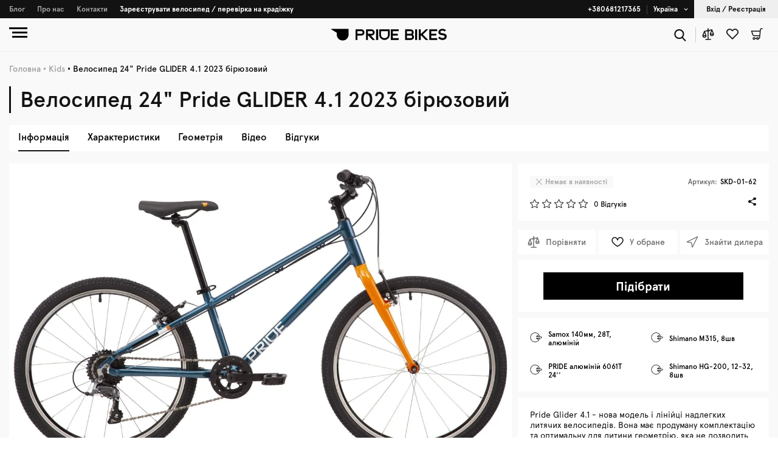

--- FILE ---
content_type: text/html; charset=utf-8
request_url: https://pridebikes.com/ua/product/velosiped-24-pride-glider-4-1-2023-biryuzovyy
body_size: 41348
content:
<!DOCTYPE html><html lang="ua"><head><meta name="viewport" content="width=device-width"/><meta charSet="utf-8"/><link rel="preload" href="/fonts/Apercu/Apercu Pro Light.otf" as="font"/><link rel="preload" href="/fonts/Apercu/Apercu Pro Regular.otf" as="font"/><link rel="preload" href="/fonts/Apercu/Apercu Pro Medium.otf" as="font"/><link rel="preload" href="/fonts/Apercu/Apercu Pro Bold.otf" as="font" crossorigin=""/><title>Велосипед 24&quot; Pride GLIDER 4.1 2023 бірюзовий купити з доставкою по Україні: Характеристики, Відео, Відгуки - Pride Bikes</title><meta property="og:url" content="https://pridebikes.com/product/velosiped-24-pride-glider-4-1-2023-biryuzovyy"/><meta property="og:type" content="website"/><meta property="og:title" content="Велосипед 24&quot; Pride GLIDER 4.1 2023 бірюзовий купити з доставкою по Україні: Характеристики, Відео, Відгуки - Pride Bikes"/><meta property="title" content="Велосипед 24&quot; Pride GLIDER 4.1 2023 бірюзовий купити з доставкою по Україні: Характеристики, Відео, Відгуки - Pride Bikes"/><meta name="description" content="Купити велосипед 24&quot; pride glider 4.1 2023 бірюзовий ◾ PRIDE ◾ Доступні ціни та висока якість ✔️ Гарантія 3 роки! ✔️ Доставка велосипедів у всі міста України ☎ +380681217365."/><meta property="name" content="Купити велосипед 24&quot; pride glider 4.1 2023 бірюзовий ◾ PRIDE ◾ Доступні ціни та висока якість ✔️ Гарантія 3 роки! ✔️ Доставка велосипедів у всі міста України ☎ +380681217365."/><link rel="alternate" href="https://pridebikes.com/product/velosiped-24-pride-glider-4-1-2023-biryuzovyy" hrefLang="en"/><link rel="alternate" href="https://pridebikes.com/ru/product/velosiped-24-pride-glider-4-1-2023-biryuzovyy" hrefLang="ru-ru"/><link rel="alternate" href="https://pridebikes.com/ua/product/velosiped-24-pride-glider-4-1-2023-biryuzovyy" hrefLang="uk-ua"/><meta name="next-head-count" content="16"/><link rel="preload" href="/_next/static/css/4b01d78e7af05c2e.css" as="style"/><link rel="stylesheet" href="/_next/static/css/4b01d78e7af05c2e.css" data-n-p=""/><noscript data-n-css=""></noscript><script defer="" nomodule="" src="/_next/static/chunks/polyfills-a40ef1678bae11e696dba45124eadd70.js"></script><script src="/_next/static/chunks/webpack-fca0422830a71590.js" defer=""></script><script src="/_next/static/chunks/framework-d9c9992982ceff03.js" defer=""></script><script src="/_next/static/chunks/main-e383fd3fbc730777.js" defer=""></script><script src="/_next/static/chunks/pages/_app-efb3bde6729b4a19.js" defer=""></script><script src="/_next/static/chunks/29107295-6897908d5a7c7dbe.js" defer=""></script><script src="/_next/static/chunks/6377-29b8e475e8c38ef3.js" defer=""></script><script src="/_next/static/chunks/9573-57558354c84bc6b7.js" defer=""></script><script src="/_next/static/chunks/714-8f4707056c787785.js" defer=""></script><script src="/_next/static/chunks/2337-35b5d84086ed97d0.js" defer=""></script><script src="/_next/static/chunks/3218-1ba545b3e68c4455.js" defer=""></script><script src="/_next/static/chunks/7428-a3dcaf1d64f66b6f.js" defer=""></script><script src="/_next/static/chunks/4812-3941651c71c1891c.js" defer=""></script><script src="/_next/static/chunks/5399-01c327b6310a4afa.js" defer=""></script><script src="/_next/static/chunks/pages/product/%5Bcode%5D-5688107a49e154a8.js" defer=""></script><script src="/_next/static/lRy9SJPXdXUlCat_yg8f1/_buildManifest.js" defer=""></script><script src="/_next/static/lRy9SJPXdXUlCat_yg8f1/_ssgManifest.js" defer=""></script><script src="/_next/static/lRy9SJPXdXUlCat_yg8f1/_middlewareManifest.js" defer=""></script><style data-styled="" data-styled-version="5.3.3">html{line-height:1.15;-webkit-text-size-adjust:100%;}/*!sc*/
body{margin:0;}/*!sc*/
main{display:block;}/*!sc*/
h1{font-size:2em;margin:0.67em 0;}/*!sc*/
hr{box-sizing:content-box;height:0;overflow:visible;}/*!sc*/
pre{font-family:monospace,monospace;font-size:1em;}/*!sc*/
a{background-color:transparent;}/*!sc*/
abbr[title]{border-bottom:none;-webkit-text-decoration:underline;text-decoration:underline;-webkit-text-decoration:underline dotted;text-decoration:underline dotted;}/*!sc*/
b,strong{font-weight:bolder;}/*!sc*/
code,kbd,samp{font-family:monospace,monospace;font-size:1em;}/*!sc*/
small{font-size:80%;}/*!sc*/
sub,sup{font-size:75%;line-height:0;position:relative;vertical-align:baseline;}/*!sc*/
sub{bottom:-0.25em;}/*!sc*/
sup{top:-0.5em;}/*!sc*/
img{border-style:none;}/*!sc*/
button,input,optgroup,select,textarea{font-family:inherit;font-size:100%;line-height:1.15;margin:0;}/*!sc*/
button,input{overflow:visible;}/*!sc*/
button,select{text-transform:none;}/*!sc*/
button,[type='button'],[type='reset'],[type='submit']{-webkit-appearance:button;}/*!sc*/
button::-moz-focus-inner,[type='button']::-moz-focus-inner,[type='reset']::-moz-focus-inner,[type='submit']::-moz-focus-inner{border-style:none;padding:0;}/*!sc*/
button:-moz-focusring,[type='button']:-moz-focusring,[type='reset']:-moz-focusring,[type='submit']:-moz-focusring{outline:1px dotted ButtonText;}/*!sc*/
fieldset{padding:0.35em 0.75em 0.625em;}/*!sc*/
legend{box-sizing:border-box;color:inherit;display:table;max-width:100%;padding:0;white-space:normal;}/*!sc*/
progress{vertical-align:baseline;}/*!sc*/
textarea{overflow:auto;}/*!sc*/
[type='checkbox'],[type='radio']{box-sizing:border-box;padding:0;}/*!sc*/
[type='number']::-webkit-inner-spin-button,[type='number']::-webkit-outer-spin-button{height:auto;}/*!sc*/
[type='search']{-webkit-appearance:textfield;outline-offset:-2px;}/*!sc*/
[type='search']::-webkit-search-decoration{-webkit-appearance:none;}/*!sc*/
::-webkit-file-upload-button{-webkit-appearance:button;font:inherit;}/*!sc*/
details{display:block;}/*!sc*/
summary{display:list-item;}/*!sc*/
template{display:none;}/*!sc*/
[hidden]{display:none;}/*!sc*/
*{box-sizing:border-box;}/*!sc*/
data-styled.g1[id="sc-global-jBrHIQ1"]{content:"sc-global-jBrHIQ1,"}/*!sc*/
@font-face{font-family:"Apercu Pro";src:url("/fonts/Apercu/Apercu Pro Light.otf");font-style:normal;font-weight:200;font-display:swap;}/*!sc*/
@font-face{font-family:"Apercu Pro";src:url("/fonts/Apercu/Apercu Pro Regular.otf");font-style:normal;font-weight:400;font-display:swap;}/*!sc*/
@font-face{font-family:"Apercu Pro";src:url("/fonts/Apercu/Apercu Pro Medium.otf");font-style:normal;font-weight:600;font-display:swap;}/*!sc*/
@font-face{font-family:"Apercu Pro";src:url("/fonts/Apercu/Apercu Pro Bold.otf");font-style:normal;font-weight:700;font-display:swap;}/*!sc*/
data-styled.g2[id="sc-global-eCcLtS1"]{content:"sc-global-eCcLtS1,"}/*!sc*/
.iXdNhU{width:100%;height:100%;aspect-ratio:3 / 4;cursor:pointer;}/*!sc*/
@media (min-width:960px){.iXdNhU{aspect-ratio:2 / 1;}}/*!sc*/
data-styled.g5[id="Itemstyled__Wrapper-sc-olhzdu-0"]{content:"iXdNhU,"}/*!sc*/
.crhJBg{width:100%;height:100%;object-fit:contain;}/*!sc*/
data-styled.g6[id="Itemstyled__Img-sc-olhzdu-1"]{content:"crhJBg,"}/*!sc*/
.dtYJzV{display:-webkit-box;display:-webkit-flex;display:-ms-flexbox;display:flex;-webkit-flex-direction:column;-ms-flex-direction:column;flex-direction:column;-webkit-box-pack:center;-webkit-justify-content:center;-ms-flex-pack:center;justify-content:center;-webkit-align-items:center;-webkit-box-align:center;-ms-flex-align:center;align-items:center;height:100%;width:100%;}/*!sc*/
data-styled.g7[id="indexstyled__Wrapper-sc-63ohmn-0"]{content:"dtYJzV,"}/*!sc*/
.eyxHnn{width:100px;height:100px;fill:#121212;margin-bottom:12px;}/*!sc*/
data-styled.g8[id="indexstyled__PrideMerchLogo-sc-63ohmn-1"]{content:"eyxHnn,"}/*!sc*/
.gLaVCe{font-family:Apercu Pro,sans-serif;font-weight:600;font-size:18px;line-height:22px;color:#121212;}/*!sc*/
data-styled.g9[id="indexstyled__Text-sc-63ohmn-2"]{content:"gLaVCe,"}/*!sc*/
.hBipHi{width:100%;height:-webkit-fit-content;height:-moz-fit-content;height:fit-content;position:relative;background:#FFFFFF;}/*!sc*/
@media (min-width:960px){.hBipHi{position:-webkit-sticky;position:sticky;top:55px;}}/*!sc*/
.hBipHi .swiper-pagination-bullet-active{background-color:#000;}/*!sc*/
data-styled.g10[id="indexstyled__Wrapper-sc-1vrgw8k-0"]{content:"hBipHi,"}/*!sc*/
.chJiYt{display:-webkit-box;display:-webkit-flex;display:-ms-flexbox;display:flex;-webkit-align-items:center;-webkit-box-align:center;-ms-flex-align:center;align-items:center;width:100%;background:#fff;padding:20px;border-top:10px solid #f9f9f9;}/*!sc*/
data-styled.g14[id="indexstyled__WarningWrapper-sc-1vrgw8k-4"]{content:"chJiYt,"}/*!sc*/
.eXRTJK{width:20px;height:20px;}/*!sc*/
data-styled.g15[id="indexstyled__Warning-sc-1vrgw8k-5"]{content:"eXRTJK,"}/*!sc*/
.bgGtMM{padding-left:10px;font-family:Apercu Pro,sans-serif;font-weight:600;font-size:14px;line-height:17px;color:#000000;}/*!sc*/
@media (min-width:640px){.bgGtMM{padding-left:20px;}}/*!sc*/
data-styled.g16[id="indexstyled__TextWarning-sc-1vrgw8k-6"]{content:"bgGtMM,"}/*!sc*/
.bXdYmX{position:absolute;width:-webkit-fit-content;width:-moz-fit-content;width:fit-content;top:10px;left:10px;z-index:2;}/*!sc*/
data-styled.g17[id="Stickerstyled__Wrapper-sc-845d94-0"]{content:"bXdYmX,"}/*!sc*/
.bOaeta{display:grid;grid-template-columns:1fr;grid-template-rows:repeat(2,minmax(0,min-content));grid-row-gap:25px;background-color:#FFFFFF;padding:20px;}/*!sc*/
@media (min-width:640px){.bOaeta{grid-template-columns:1fr 1fr;grid-column-gap:25px;}}/*!sc*/
data-styled.g25[id="indexstyled__Wrapper-sc-m7m0j9-0"]{content:"bOaeta,"}/*!sc*/
.eYssiq{display:-webkit-box;display:-webkit-flex;display:-ms-flexbox;display:flex;-webkit-align-items:center;-webkit-box-align:center;-ms-flex-align:center;align-items:center;}/*!sc*/
data-styled.g26[id="indexstyled__Item-sc-m7m0j9-1"]{content:"eYssiq,"}/*!sc*/
.gBIhVQ{margin-left:10px;font-family:Apercu Pro,sans-serif;font-weight:600;font-size:12px;line-height:14px;color:#000000;}/*!sc*/
data-styled.g27[id="indexstyled__Text-sc-m7m0j9-2"]{content:"gBIhVQ,"}/*!sc*/
.hMKSZj svg{width:20px;}/*!sc*/
data-styled.g28[id="indexstyled__Icon-sc-m7m0j9-3"]{content:"hMKSZj,"}/*!sc*/
.dxSheq{width:100%;height:100%;aspect-ratio:1 / 1;object-fit:cover;}/*!sc*/
data-styled.g29[id="Imagestyled__Img-sc-z7pywm-0"]{content:"dxSheq,"}/*!sc*/
.jSQSU{width:65px;height:23px;margin-left:10px;margin-top:-33px;display:-webkit-box;display:-webkit-flex;display:-ms-flexbox;display:flex;-webkit-box-pack:space-around;-webkit-justify-content:space-around;-ms-flex-pack:space-around;justify-content:space-around;-webkit-align-items:center;-webkit-box-align:center;-ms-flex-align:center;align-items:center;background:rgba(0,0,0,0.35);-webkit-backdrop-filter:blur(9px);backdrop-filter:blur(9px);}/*!sc*/
data-styled.g30[id="Likestyled__Wrapper-sc-1rudc0d-0"]{content:"jSQSU,"}/*!sc*/
.Iqmvs{width:21px;height:15px;fill:#FFFFFF;}/*!sc*/
data-styled.g31[id="Likestyled__LikedLogo-sc-1rudc0d-1"]{content:"Iqmvs,"}/*!sc*/
.iDECxH{font-family:Apercu Pro,sans-serif;font-weight:600;font-size:14px;line-height:18px;color:#FFFFFF;}/*!sc*/
data-styled.g32[id="Likestyled__Count-sc-1rudc0d-2"]{content:"iDECxH,"}/*!sc*/
.gvWzBR{position:absolute;background:rgba(0,0,0,0.45);-webkit-backdrop-filter:blur(9px);backdrop-filter:blur(9px);width:100%;height:100%;display:-webkit-box;display:-webkit-flex;display:-ms-flexbox;display:flex;-webkit-align-items:center;-webkit-box-align:center;-ms-flex-align:center;align-items:center;-webkit-align-content:center;-ms-flex-line-pack:center;align-content:center;-webkit-box-pack:space-around;-webkit-justify-content:space-around;-ms-flex-pack:space-around;justify-content:space-around;opacity:0;-webkit-transition:all 150ms ease-in-out;transition:all 150ms ease-in-out;}/*!sc*/
data-styled.g33[id="Fadestyled__Wrapper-sc-1v9n5ai-0"]{content:"gvWzBR,"}/*!sc*/
.dGZOog{width:30px;height:30px;fill:#FFFFFF;}/*!sc*/
data-styled.g34[id="Fadestyled__Search-sc-1v9n5ai-1"]{content:"dGZOog,"}/*!sc*/
.jeLmxw{position:relative;max-height:100%;width:100%;}/*!sc*/
data-styled.g35[id="indexstyled__Wrapper-sc-108zlqs-0"]{content:"jeLmxw,"}/*!sc*/
.kNgcHH{background-color:#EEEEEE;padding:20px;}/*!sc*/
data-styled.g36[id="Instagramstyled__Wrapper-sc-1qo17f9-0"]{content:"kNgcHH,"}/*!sc*/
.hZfRGJ{font-family:Apercu Pro,sans-serif;font-weight:700;font-size:18px;line-height:22px;color:#000000;margin-bottom:15px;text-transform:uppercase;}/*!sc*/
data-styled.g37[id="Instagramstyled__Title-sc-1qo17f9-1"]{content:"hZfRGJ,"}/*!sc*/
.fpumyk{display:grid;grid-row-gap:10px;grid-column-gap:10px;grid-template-areas:'small1' 'small2' 'big';}/*!sc*/
@media (min-width:640px){.fpumyk{grid-template-columns:1fr 1fr;grid-template-rows:1fr 2fr;grid-template-areas:'small1 small2' 'big big' 'big big';}}/*!sc*/
data-styled.g38[id="Instagramstyled__ItemWrapper-sc-1qo17f9-2"]{content:"fpumyk,"}/*!sc*/
.kYEfOE:nth-child(1){grid-area:small1;}/*!sc*/
.kYEfOE:nth-child(2){grid-area:small2;}/*!sc*/
.kYEfOE:last-child{grid-area:big;}/*!sc*/
data-styled.g39[id="Instagramstyled__Item-sc-1qo17f9-3"]{content:"kYEfOE,"}/*!sc*/
.eTUmbv{cursor:pointer;}/*!sc*/
data-styled.g52[id="indexstyled__Wrapper-sc-5rvsh0-0"]{content:"eTUmbv,"}/*!sc*/
.cTMHXH{display:-webkit-box;display:-webkit-flex;display:-ms-flexbox;display:flex;-webkit-align-items:center;-webkit-box-align:center;-ms-flex-align:center;align-items:center;-webkit-box-pack:justify;-webkit-justify-content:space-between;-ms-flex-pack:justify;justify-content:space-between;height:20px;width:-webkit-fit-content;width:-moz-fit-content;width:fit-content;background-color:#F9F9F9;font-family:Apercu Pro,sans-serif;font-weight:600;font-size:12px;line-height:12px;color:#A0A0A0;padding:0 10px;}/*!sc*/
data-styled.g55[id="Statusstyled__OutOfStock-sc-16be9r5-2"]{content:"cTMHXH,"}/*!sc*/
.gbeBiM{width:10px;margin-right:5px;fill:#A0A0A0;}/*!sc*/
data-styled.g56[id="Statusstyled__OutOfStockIcon-sc-16be9r5-3"]{content:"gbeBiM,"}/*!sc*/
.eIoqAF{display:-webkit-box;display:-webkit-flex;display:-ms-flexbox;display:flex;-webkit-align-items:flex-end;-webkit-box-align:flex-end;-ms-flex-align:flex-end;align-items:flex-end;}/*!sc*/
data-styled.g61[id="indexstyled__Wrapper-sc-1l7hq3z-0"]{content:"eIoqAF,"}/*!sc*/
.jBILaF{display:-webkit-box;display:-webkit-flex;display:-ms-flexbox;display:flex;margin-right:5px;}/*!sc*/
data-styled.g62[id="indexstyled__StarWrapper-sc-1l7hq3z-1"]{content:"jBILaF,"}/*!sc*/
.eTutKz{width:15px;margin-right:5px;}/*!sc*/
data-styled.g63[id="indexstyled__Empty-sc-1l7hq3z-2"]{content:"eTutKz,"}/*!sc*/
.hVIrxL{white-space:nowrap;font-family:Apercu Pro,sans-serif;font-weight:600;font-size:12px;line-height:14px;color:#121212;}/*!sc*/
data-styled.g65[id="indexstyled__Value-sc-1l7hq3z-4"]{content:"hVIrxL,"}/*!sc*/
.fRmRcT{display:grid;grid-template-rows:repeat(2,minmax(0,min-content));grid-template-columns:1fr 1fr;grid-row-gap:15px;background-color:#FFFFFF;padding:20px;}/*!sc*/
data-styled.g66[id="indexstyled__Wrapper-sc-2asnuh-0"]{content:"fRmRcT,"}/*!sc*/
.QPLZS{display:-webkit-box;display:-webkit-flex;display:-ms-flexbox;display:flex;-webkit-align-items:center;-webkit-box-align:center;-ms-flex-align:center;align-items:center;-webkit-box-pack:end;-webkit-justify-content:flex-end;-ms-flex-pack:end;justify-content:flex-end;}/*!sc*/
data-styled.g67[id="indexstyled__Article-sc-2asnuh-1"]{content:"QPLZS,"}/*!sc*/
.hGjoVx{font-family:Apercu Pro,sans-serif;font-weight:600;font-size:12px;line-height:14px;color:#000000;opacity:0.6;margin-right:5px;}/*!sc*/
data-styled.g68[id="indexstyled__Title-sc-2asnuh-2"]{content:"hGjoVx,"}/*!sc*/
.dKCVHi{white-space:nowrap;font-family:Apercu Pro,sans-serif;font-weight:600;font-size:12px;line-height:14px;color:#000000;}/*!sc*/
data-styled.g69[id="indexstyled__Value-sc-2asnuh-3"]{content:"dKCVHi,"}/*!sc*/
.dwEGJp{display:-webkit-box;display:-webkit-flex;display:-ms-flexbox;display:flex;-webkit-box-pack:end;-webkit-justify-content:flex-end;-ms-flex-pack:end;justify-content:flex-end;}/*!sc*/
data-styled.g70[id="indexstyled__ShareWrapper-sc-2asnuh-4"]{content:"dwEGJp,"}/*!sc*/
.kCGFfy{width:15px;height:15px;fill:#121212;cursor:pointer;}/*!sc*/
data-styled.g71[id="indexstyled__Share-sc-2asnuh-5"]{content:"kCGFfy,"}/*!sc*/
.btZOYS{display:-webkit-box;display:-webkit-flex;display:-ms-flexbox;display:flex;-webkit-box-pack:center;-webkit-justify-content:center;-ms-flex-pack:center;justify-content:center;-webkit-align-items:center;-webkit-box-align:center;-ms-flex-align:center;align-items:center;background-color:#FFFFFF;padding:10px;cursor:pointer;}/*!sc*/
data-styled.g72[id="Comparestyled__Wrapper-sc-1wqt1y1-0"]{content:"btZOYS,"}/*!sc*/
.kckmBs{font-family:Apercu Pro,sans-serif;font-weight:600;font-size:14px;line-height:17px;color:#717171;white-space:nowrap;margin-left:10px;}/*!sc*/
data-styled.g73[id="Comparestyled__Text-sc-1wqt1y1-1"]{content:"kckmBs,"}/*!sc*/
.keQYDG{fill:#717171;width:20px;height:20px;}/*!sc*/
data-styled.g74[id="Comparestyled__Compare-sc-1wqt1y1-2"]{content:"keQYDG,"}/*!sc*/
.cQaSgh{font-family:Apercu Pro,sans-serif;font-weight:600;font-size:14px;line-height:17px;color:#717171;white-space:nowrap;margin-left:10px;}/*!sc*/
data-styled.g75[id="Dealerstyled__Text-sc-191ddvg-0"]{content:"cQaSgh,"}/*!sc*/
.hKwfAP{display:-webkit-box;display:-webkit-flex;display:-ms-flexbox;display:flex;-webkit-box-pack:center;-webkit-justify-content:center;-ms-flex-pack:center;justify-content:center;-webkit-align-items:center;-webkit-box-align:center;-ms-flex-align:center;align-items:center;background-color:#FFFFFF;padding:10px;cursor:pointer;}/*!sc*/
data-styled.g76[id="Dealerstyled__Wrapper-sc-191ddvg-1"]{content:"hKwfAP,"}/*!sc*/
.jNvfcE{fill:#717171;width:20px;height:20px;}/*!sc*/
data-styled.g77[id="Dealerstyled__Dealer-sc-191ddvg-2"]{content:"jNvfcE,"}/*!sc*/
.jCGIWT path:first-child{fill:transparent;}/*!sc*/
.jCGIWT path:last-child{fill:#121212;}/*!sc*/
data-styled.g78[id="LikeIco-sc-9mpy5a-0"]{content:"jCGIWT,"}/*!sc*/
.hQUIGZ{font-family:Apercu Pro,sans-serif;font-weight:600;font-size:14px;line-height:17px;color:#717171;white-space:nowrap;margin-left:10px;}/*!sc*/
data-styled.g79[id="Delaystyled__Text-sc-xn2ygp-0"]{content:"hQUIGZ,"}/*!sc*/
.bUtShR{display:-webkit-box;display:-webkit-flex;display:-ms-flexbox;display:flex;-webkit-box-pack:center;-webkit-justify-content:center;-ms-flex-pack:center;justify-content:center;-webkit-align-items:center;-webkit-box-align:center;-ms-flex-align:center;align-items:center;background-color:#FFFFFF;padding:10px;cursor:pointer;}/*!sc*/
data-styled.g80[id="Delaystyled__Wrapper-sc-xn2ygp-1"]{content:"bUtShR,"}/*!sc*/
.bUguMG{width:20px;height:20px;}/*!sc*/
data-styled.g81[id="Delaystyled__Like-sc-xn2ygp-2"]{content:"bUguMG,"}/*!sc*/
.kclZiN{display:grid;grid-template-columns:repeat(2,1fr);grid-template-rows:repeat(2,minmax(0,min-content));grid-column-gap:5px;grid-row-gap:5px;grid-template-areas:'compare delay' 'dealer dealer';margin-top:5px;}/*!sc*/
@media (min-width:640px){.kclZiN{grid-template-columns:repeat(3,1fr);grid-template-rows:1fr;grid-template-areas:'compare delay dealer';}}/*!sc*/
@media (min-width:960px){.kclZiN{grid-template-columns:repeat(2,1fr);grid-template-rows:repeat(2,minmax(0,min-content));grid-template-areas:'compare delay' 'dealer dealer';}}/*!sc*/
@media (min-width:1280px){.kclZiN{grid-template-columns:repeat(3,1fr);grid-template-rows:1fr;grid-template-areas:'compare delay dealer';}}/*!sc*/
data-styled.g82[id="indexstyled__Wrapper-sc-19nbaqm-0"]{content:"kclZiN,"}/*!sc*/
.cSWzfe{grid-area:compare;}/*!sc*/
data-styled.g83[id="indexstyled__StyledCompare-sc-19nbaqm-1"]{content:"cSWzfe,"}/*!sc*/
.ixTjtV{grid-area:delay;}/*!sc*/
data-styled.g84[id="indexstyled__StyledDelay-sc-19nbaqm-2"]{content:"ixTjtV,"}/*!sc*/
.dQHVUs{grid-area:dealer;}/*!sc*/
data-styled.g85[id="indexstyled__StyledDealer-sc-19nbaqm-3"]{content:"dQHVUs,"}/*!sc*/
.ceWqOR{display:-webkit-box;display:-webkit-flex;display:-ms-flexbox;display:flex;-webkit-align-items:center;-webkit-box-align:center;-ms-flex-align:center;align-items:center;-webkit-box-pack:center;-webkit-justify-content:center;-ms-flex-pack:center;justify-content:center;background-color:#FFFFFF;padding:20px;}/*!sc*/
data-styled.g91[id="indexstyled__Wrapper-sc-vfqh3t-0"]{content:"ceWqOR,"}/*!sc*/
.hwvGHs{display:-webkit-box;display:-webkit-flex;display:-ms-flexbox;display:flex;-webkit-align-items:center;-webkit-box-align:center;-ms-flex-align:center;align-items:center;-webkit-box-pack:center;-webkit-justify-content:center;-ms-flex-pack:center;justify-content:center;width:88%;height:45px;background-color:#000000;padding:0 40px;border:none;font-family:Apercu Pro,sans-serif;font-weight:700;font-size:20px;line-height:24px;color:#FFFFFF;cursor:pointer;}/*!sc*/
data-styled.g93[id="indexstyled__Button-sc-vfqh3t-2"]{content:"hwvGHs,"}/*!sc*/
.hvpUrv{display:grid;grid-template-columns:1fr;grid-template-rows:repeat(2,minmax(0,min-content));grid-column-gap:10px;width:100%;}/*!sc*/
@media (min-width:960px){.hvpUrv{grid-template-columns:2fr 1fr;grid-template-rows:1fr;}}/*!sc*/
data-styled.g96[id="indexstyled__Wrapper-sc-1asgp6z-0"]{content:"hvpUrv,"}/*!sc*/
.bXkWnD{display:grid;grid-template-columns:1fr;grid-row-gap:10px;}/*!sc*/
data-styled.g97[id="indexstyled__Info-sc-1asgp6z-1"]{content:"bXkWnD,"}/*!sc*/
.cNeuXh{width:100%;background-color:#FFFFFF;padding:20px;font-family:Apercu Pro,sans-serif;font-weight:400;font-size:14px;line-height:17px;color:#121212;}/*!sc*/
data-styled.g98[id="indexstyled__Text-sc-1asgp6z-2"]{content:"cNeuXh,"}/*!sc*/
.gJVymY{grid-row:1;display:-webkit-box;display:-webkit-flex;display:-ms-flexbox;display:flex;-webkit-align-items:center;-webkit-box-align:center;-ms-flex-align:center;align-items:center;height:100%;padding:0 10px;font-family:Apercu Pro,sans-serif;font-weight:700;font-size:12px;line-height:15px;color:#FFFFFF;-webkit-text-decoration:none;text-decoration:none;white-space:nowrap;opacity:0.6;cursor:pointer;-webkit-transition:all 150ms ease-in-out;transition:all 150ms ease-in-out;}/*!sc*/
.gJVymY:hover{color:#098057;}/*!sc*/
data-styled.g99[id="Navigationstyled__Item-sc-17vib3z-0"]{content:"gJVymY,"}/*!sc*/
.enfsFe{display:none;color:#FFFFFF;opacity:1;}/*!sc*/
@media (min-width:960px){.enfsFe{display:-webkit-box;display:-webkit-flex;display:-ms-flexbox;display:flex;}}/*!sc*/
data-styled.g100[id="Navigationstyled__DesktopItem-sc-17vib3z-1"]{content:"enfsFe,"}/*!sc*/
.cvFdNd{display:grid;grid-auto-rows:1fr;height:100%;padding-left:5px;}/*!sc*/
data-styled.g101[id="Navigationstyled__Wrapper-sc-17vib3z-2"]{content:"cvFdNd,"}/*!sc*/
.gYVlhb{padding-right:10px;font-family:Apercu Pro,sans-serif;font-weight:700;font-size:12px;line-height:15px;color:#FFFFFF;white-space:nowrap;}/*!sc*/
data-styled.g107[id="indexstyled__Text-sc-tm0hsj-0"]{content:"gYVlhb,"}/*!sc*/
.nOyYE{width:7px;height:5px;fill:#FFFFFF;}/*!sc*/
data-styled.g108[id="indexstyled__Arrow-sc-tm0hsj-1"]{content:"nOyYE,"}/*!sc*/
.fCfUWQ{display:-webkit-box;display:-webkit-flex;display:-ms-flexbox;display:flex;-webkit-box-pack:center;-webkit-justify-content:center;-ms-flex-pack:center;justify-content:center;-webkit-align-items:center;-webkit-box-align:center;-ms-flex-align:center;align-items:center;height:100%;padding:0 10px;-webkit-text-decoration:none;text-decoration:none;cursor:pointer;}/*!sc*/
.fCfUWQ .indexstyled__Arrow-sc-tm0hsj-1,.fCfUWQ .indexstyled__Text-sc-tm0hsj-0{-webkit-transition:all 150ms ease-in-out;transition:all 150ms ease-in-out;}/*!sc*/
.fCfUWQ:hover .indexstyled__Arrow-sc-tm0hsj-1{fill:#54C5EC;}/*!sc*/
.fCfUWQ:hover .indexstyled__Text-sc-tm0hsj-0{color:#54C5EC;}/*!sc*/
data-styled.g109[id="indexstyled__Button-sc-tm0hsj-2"]{content:"fCfUWQ,"}/*!sc*/
.bYZQUX{position:relative;}/*!sc*/
data-styled.g110[id="indexstyled__Wrapper-sc-tm0hsj-3"]{content:"bYZQUX,"}/*!sc*/
.iLtozy{display:-webkit-box;display:-webkit-flex;display:-ms-flexbox;display:flex;-webkit-box-pack:center;-webkit-justify-content:center;-ms-flex-pack:center;justify-content:center;-webkit-align-items:center;-webkit-box-align:center;-ms-flex-align:center;align-items:center;height:100%;padding:0 10px;font-family:Apercu Pro,sans-serif;font-weight:700;font-size:12px;line-height:15px;color:#FFFFFF;-webkit-text-decoration:none;text-decoration:none;white-space:nowrap;-webkit-transition:all 150ms ease-in-out;transition:all 150ms ease-in-out;}/*!sc*/
.iLtozy:hover{color:#098057;}/*!sc*/
data-styled.g111[id="Phonestyled__PhoneLink-sc-ge6tk1-0"]{content:"iLtozy,"}/*!sc*/
.dAsRer{height:100%;padding:0 20px;display:none;-webkit-align-items:center;-webkit-box-align:center;-ms-flex-align:center;align-items:center;cursor:pointer;border:none;border-radius:0;font-family:Apercu Pro,sans-serif;font-weight:700;font-size:12px;line-height:15px;color:#121212;white-space:nowrap;-webkit-transition:all 150ms ease-in-out;transition:all 150ms ease-in-out;}/*!sc*/
.dAsRer:hover{background:#121212;color:#098057;}/*!sc*/
@media (min-width:960px){.dAsRer{display:-webkit-box;display:-webkit-flex;display:-ms-flexbox;display:flex;}}/*!sc*/
data-styled.g112[id="Registerstyled__Button-sc-iwyzjx-0"]{content:"dAsRer,"}/*!sc*/
.dErzja{padding:0 25px;display:-webkit-box;display:-webkit-flex;display:-ms-flexbox;display:flex;-webkit-align-items:center;-webkit-box-align:center;-ms-flex-align:center;align-items:center;border-radius:0;border:0;}/*!sc*/
@media (min-width:960px){.dErzja{display:none;}}/*!sc*/
data-styled.g113[id="Registerstyled__UserLogoWrapper-sc-iwyzjx-1"]{content:"dErzja,"}/*!sc*/
.finluh{width:15px;height:15px;fill:#121212;}/*!sc*/
data-styled.g114[id="Registerstyled__UserLogo-sc-iwyzjx-2"]{content:"finluh,"}/*!sc*/
.yUbbA{width:1px;margin:7.5px 0;background:#FFFFFF;opacity:0.2;display:none;}/*!sc*/
@media (min-width:960px){.yUbbA{display:-webkit-box;display:-webkit-flex;display:-ms-flexbox;display:flex;}}/*!sc*/
data-styled.g118[id="indexstyled__OnlyDesktopSeparator-sc-1o1r57u-0"]{content:"yUbbA,"}/*!sc*/
.bLkcWt{display:none;}/*!sc*/
@media (min-width:960px){.bLkcWt{display:-webkit-box;display:-webkit-flex;display:-ms-flexbox;display:flex;}}/*!sc*/
data-styled.g119[id="indexstyled__OnlyDesktopPhone-sc-1o1r57u-1"]{content:"bLkcWt,"}/*!sc*/
.gBbjBy{display:-webkit-box;display:-webkit-flex;display:-ms-flexbox;display:flex;-webkit-box-pack:end;-webkit-justify-content:flex-end;-ms-flex-pack:end;justify-content:flex-end;height:100%;color:aliceblue;}/*!sc*/
data-styled.g121[id="indexstyled__Buttons-sc-1o1r57u-3"]{content:"gBbjBy,"}/*!sc*/
.beLPHC{width:100%;height:30px;background:#121212;display:-webkit-box;display:-webkit-flex;display:-ms-flexbox;display:flex;-webkit-box-pack:justify;-webkit-justify-content:space-between;-ms-flex-pack:justify;justify-content:space-between;}/*!sc*/
data-styled.g122[id="indexstyled__Wrapper-sc-1o1r57u-4"]{content:"beLPHC,"}/*!sc*/
.gespsi{z-index:12;position:absolute;right:0;top:100%;padding:24px 30px;max-width:1000px;max-height:1000px;border:1px black solid;background:#FFFFFF;overflow:hidden;-webkit-transition:all 150ms ease-in-out;transition:all 150ms ease-in-out;}/*!sc*/
data-styled.g123[id="WithPopupstyled__Popup-sc-1ihbt2t-0"]{content:"gespsi,"}/*!sc*/
.fqZldt{position:relative;display:-webkit-box;display:-webkit-flex;display:-ms-flexbox;display:flex;-webkit-box-pack:center;-webkit-justify-content:center;-ms-flex-pack:center;justify-content:center;-webkit-align-items:center;-webkit-box-align:center;-ms-flex-align:center;align-items:center;height:100%;width:40px;}/*!sc*/
.fqZldt:not(:hover) .WithPopupstyled__Popup-sc-1ihbt2t-0{max-width:0;max-height:0;padding:0;border-width:0;opacity:1;}/*!sc*/
data-styled.g124[id="WithPopupstyled__Item-sc-1ihbt2t-1"]{content:"fqZldt,"}/*!sc*/
.fykdCm{display:-webkit-inline-box;display:-webkit-inline-flex;display:-ms-inline-flexbox;display:inline-flex;-webkit-align-items:center;-webkit-box-align:center;-ms-flex-align:center;align-items:center;-webkit-box-pack:center;-webkit-justify-content:center;-ms-flex-pack:center;justify-content:center;padding:0 14px;background:#121212;border:none;cursor:pointer;font-family:Apercu Pro,sans-serif;font-weight:400;font-size:18px;line-height:22px;color:#F9F9F9;}/*!sc*/
.fykdCm:disabled{cursor:not-allowed;}/*!sc*/
data-styled.g125[id="Button__BlackButton-sc-117ubyk-0"]{content:"fykdCm,"}/*!sc*/
.dCRFhM{display:grid;grid-template-columns:max-content;grid-row-gap:20px;}/*!sc*/
data-styled.g127[id="Popupstyled__Wrapper-sc-w1b2qb-0"]{content:"dCRFhM,"}/*!sc*/
.fWCPRW{font-family:Apercu Pro,sans-serif;font-weight:400;font-size:24px;line-height:30px;color:#000000;}/*!sc*/
data-styled.g128[id="Popupstyled__Title-sc-w1b2qb-1"]{content:"fWCPRW,"}/*!sc*/
.cwkpZH{font-family:Apercu Pro,sans-serif;font-weight:400;font-size:18px;line-height:22px;color:#121212;}/*!sc*/
data-styled.g129[id="Popupstyled__Text-sc-w1b2qb-2"]{content:"cwkpZH,"}/*!sc*/
.crXnXj{-webkit-text-decoration:none;text-decoration:none;}/*!sc*/
data-styled.g133[id="Popupstyled__CatalogLink-sc-w1b2qb-6"]{content:"crXnXj,"}/*!sc*/
.iVLpPH{padding:10px 15px;font-family:Apercu Pro,sans-serif;font-weight:600;font-size:14px;line-height:17px;color:#F9F9F9;}/*!sc*/
data-styled.g134[id="Popupstyled__ButtonBlack-sc-w1b2qb-7"]{content:"iVLpPH,"}/*!sc*/
.dFZCmp{position:relative;}/*!sc*/
data-styled.g136[id="indexstyled__Inner-sc-4hjkoo-0"]{content:"dFZCmp,"}/*!sc*/
.iUUkLN{height:20px;width:20px;fill:#121212;cursor:pointer;}/*!sc*/
.iUUkLN:hover{fill:#098057;}/*!sc*/
data-styled.g137[id="indexstyled__ComparisonScales-sc-4hjkoo-1"]{content:"iUUkLN,"}/*!sc*/
.bEoguG{display:grid;grid-template-columns:max-content;grid-row-gap:20px;}/*!sc*/
data-styled.g139[id="Popupstyled__Wrapper-sc-95b119-0"]{content:"bEoguG,"}/*!sc*/
.dzqUVc{font-family:Apercu Pro,sans-serif;font-weight:400;font-size:24px;line-height:30px;color:#000000;}/*!sc*/
data-styled.g140[id="Popupstyled__Title-sc-95b119-1"]{content:"dzqUVc,"}/*!sc*/
.dsibZL{padding:10px 15px;font-family:Apercu Pro,sans-serif;font-weight:600;font-size:14px;line-height:17px;color:#F9F9F9;}/*!sc*/
data-styled.g145[id="Popupstyled__Button-sc-95b119-6"]{content:"dsibZL,"}/*!sc*/
.kyjaRD{height:20px;width:20px;fill:#121212;cursor:pointer;}/*!sc*/
.kyjaRD:hover{fill:#098057;}/*!sc*/
data-styled.g147[id="indexstyled__LikedLogo-sc-1zgvfd-0"]{content:"kyjaRD,"}/*!sc*/
.kgorvh{position:relative;}/*!sc*/
data-styled.g148[id="indexstyled__Inner-sc-1zgvfd-1"]{content:"kgorvh,"}/*!sc*/
.klYjbR{display:grid;grid-template-columns:max-content;grid-row-gap:20px;}/*!sc*/
data-styled.g150[id="Popupstyled__Wrapper-sc-yl9o92-0"]{content:"klYjbR,"}/*!sc*/
.kzuFOH{font-family:Apercu Pro,sans-serif;font-weight:400;font-size:24px;line-height:30px;color:#000000;}/*!sc*/
data-styled.g151[id="Popupstyled__Title-sc-yl9o92-1"]{content:"kzuFOH,"}/*!sc*/
.eoGYcq{font-family:Apercu Pro,sans-serif;font-weight:400;font-size:18px;line-height:22px;color:#121212;}/*!sc*/
data-styled.g154[id="Popupstyled__Count-sc-yl9o92-4"]{content:"eoGYcq,"}/*!sc*/
.kIQoIy{-webkit-text-decoration:none;text-decoration:none;}/*!sc*/
data-styled.g156[id="Popupstyled__CatalogLink-sc-yl9o92-6"]{content:"kIQoIy,"}/*!sc*/
.kSlPUo{padding:10px 15px;-webkit-text-decoration:none;text-decoration:none;font-family:Apercu Pro,sans-serif;font-weight:600;font-size:14px;line-height:17px;color:#F9F9F9;}/*!sc*/
data-styled.g157[id="Popupstyled__Button-sc-yl9o92-7"]{content:"kSlPUo,"}/*!sc*/
.kWxAsz{height:20px;width:20px;fill:#121212;cursor:pointer;}/*!sc*/
.kWxAsz:hover{fill:#098057;}/*!sc*/
data-styled.g159[id="indexstyled__BasketLogo-sc-1kvwxt2-0"]{content:"kWxAsz,"}/*!sc*/
.eGsMfc{position:relative;}/*!sc*/
data-styled.g160[id="indexstyled__Inner-sc-1kvwxt2-1"]{content:"eGsMfc,"}/*!sc*/
.dWVQNc{display:none;}/*!sc*/
@media (min-width:960px){.dWVQNc{display:grid;-webkit-align-items:center;-webkit-box-align:center;-ms-flex-align:center;align-items:center;-webkit-box-pack:center;-webkit-justify-content:center;-ms-flex-pack:center;justify-content:center;}}/*!sc*/
data-styled.g162[id="indexstyled__Wrapper-sc-svydbf-0"]{content:"dWVQNc,"}/*!sc*/
.hHGCyO{grid-row:1;width:1px;height:25px;margin:15px 0;background:#121212;opacity:0.2;}/*!sc*/
data-styled.g163[id="indexstyled__Separator-sc-svydbf-1"]{content:"hHGCyO,"}/*!sc*/
.dHPWBp{grid-row:1;}/*!sc*/
data-styled.g164[id="indexstyled__StyledComparison-sc-svydbf-2"]{content:"dHPWBp,"}/*!sc*/
.gAPeem{grid-row:1;}/*!sc*/
data-styled.g165[id="indexstyled__StyledLiked-sc-svydbf-3"]{content:"gAPeem,"}/*!sc*/
.beIpEw{grid-row:1;}/*!sc*/
data-styled.g166[id="indexstyled__StyledBasket-sc-svydbf-4"]{content:"beIpEw,"}/*!sc*/
.hRrrLn{display:-webkit-box;display:-webkit-flex;display:-ms-flexbox;display:flex;-webkit-align-items:center;-webkit-box-align:center;-ms-flex-align:center;align-items:center;-webkit-box-pack:center;-webkit-justify-content:center;-ms-flex-pack:center;justify-content:center;height:100%;}/*!sc*/
data-styled.g167[id="IconGroupstyled__Wrapper-sc-1e4smlp-0"]{content:"hRrrLn,"}/*!sc*/
.gmfgBl{grid-row:1;display:-webkit-box;display:-webkit-flex;display:-ms-flexbox;display:flex;-webkit-box-pack:center;-webkit-justify-content:center;-ms-flex-pack:center;justify-content:center;-webkit-align-items:center;-webkit-box-align:center;-ms-flex-align:center;align-items:center;margin-right:15px;height:100%;cursor:pointer;}/*!sc*/
data-styled.g168[id="IconGroupstyled__Item-sc-1e4smlp-1"]{content:"gmfgBl,"}/*!sc*/
.gorByv{height:20px;width:20px;fill:#121212;}/*!sc*/
.gorByv:hover{fill:#098057;}/*!sc*/
data-styled.g169[id="IconGroupstyled__SearchMagnifier-sc-1e4smlp-2"]{content:"gorByv,"}/*!sc*/
.euXvgB{max-height:55px;}/*!sc*/
data-styled.g177[id="indexstyled__Wrapper-sc-ov48m7-0"]{content:"euXvgB,"}/*!sc*/
.MPKpd{width:55px;height:55px;padding:15px 10px 19px 15px;fill:#000000;cursor:pointer;}/*!sc*/
data-styled.g178[id="indexstyled__HeaderMenu-sc-ov48m7-1"]{content:"MPKpd,"}/*!sc*/
.hmrlHl{position:relative;}/*!sc*/
.hmrlHl > .fixed{position:fixed;top:0;left:0;width:100%;z-index:10;}/*!sc*/
data-styled.g181[id="indexstyled__Wrapper-sc-us1ma9-0"]{content:"hmrlHl,"}/*!sc*/
.nQsCn{display:-webkit-box;display:-webkit-flex;display:-ms-flexbox;display:flex;-webkit-align-items:center;-webkit-box-align:center;-ms-flex-align:center;align-items:center;-webkit-box-pack:center;-webkit-justify-content:center;-ms-flex-pack:center;justify-content:center;height:50px;background:#F9F9F9;border-bottom:1px solid #EEEEEE;}/*!sc*/
@media (min-width:960px){.nQsCn{height:55px;}}/*!sc*/
data-styled.g182[id="indexstyled__Sticky-sc-us1ma9-1"]{content:"nQsCn,"}/*!sc*/
.ktElsl{position:absolute;top:0;left:0;}/*!sc*/
data-styled.g183[id="indexstyled__HeaderMenu-sc-us1ma9-2"]{content:"ktElsl,"}/*!sc*/
.Ulrsl{grid-row:1;justify-self:center;display:-webkit-box;display:-webkit-flex;display:-ms-flexbox;display:flex;-webkit-align-items:center;-webkit-box-align:center;-ms-flex-align:center;align-items:center;height:100%;cursor:pointer;}/*!sc*/
data-styled.g184[id="indexstyled__PrideLogoWrapper-sc-us1ma9-3"]{content:"Ulrsl,"}/*!sc*/
.hFRnZZ{width:110px;height:11px;fill:#000000;}/*!sc*/
@media (min-width:960px){.hFRnZZ{width:190px;height:20px;}}/*!sc*/
data-styled.g185[id="indexstyled__PrideLogo-sc-us1ma9-4"]{content:"hFRnZZ,"}/*!sc*/
.gbfuSy{position:absolute;top:0;right:15px;}/*!sc*/
data-styled.g186[id="indexstyled__StyledIconGroup-sc-us1ma9-5"]{content:"gbfuSy,"}/*!sc*/
@media (min-width:960px){.jSRqKK{display:-webkit-box;display:-webkit-flex;display:-ms-flexbox;display:flex;-webkit-box-pack:justify;-webkit-justify-content:space-between;-ms-flex-pack:justify;justify-content:space-between;-webkit-align-items:baseline;-webkit-box-align:baseline;-ms-flex-align:baseline;align-items:baseline;}}/*!sc*/
@media (min-width:1920px){.jSRqKK{padding-right:5%;}}/*!sc*/
data-styled.g210[id="Copyrightsstyled__Wrapper-sc-1d5csau-0"]{content:"jSRqKK,"}/*!sc*/
.bSNSgE{margin-top:20px;font-family:Apercu Pro,sans-serif;font-weight:600;font-size:12px;line-height:15px;color:#7b7b7b;}/*!sc*/
data-styled.g211[id="Copyrightsstyled__Pride-sc-1d5csau-1"]{content:"bSNSgE,"}/*!sc*/
.ldtJTE{display:-webkit-box;display:-webkit-flex;display:-ms-flexbox;display:flex;-webkit-align-items:center;-webkit-box-align:center;-ms-flex-align:center;align-items:center;}/*!sc*/
data-styled.g213[id="indexstyled__SocialWrapper-sc-1bhd1uq-0"]{content:"ldtJTE,"}/*!sc*/
.haxYKX{grid-row:1;fill:#FFFFFF;height:20px;width:20px;cursor:pointer;margin-right:10px;}/*!sc*/
data-styled.g214[id="indexstyled__Facebook-sc-1bhd1uq-1"]{content:"haxYKX,"}/*!sc*/
.fEkPac{grid-row:1;fill:#FFFFFF;height:20px;width:20px;cursor:pointer;margin-right:10px;}/*!sc*/
data-styled.g215[id="indexstyled__Instagram-sc-1bhd1uq-2"]{content:"fEkPac,"}/*!sc*/
.bsZqyU{grid-row:1;fill:#FFFFFF;height:20px;width:20px;cursor:pointer;margin-right:10px;}/*!sc*/
data-styled.g216[id="indexstyled__Youtube-sc-1bhd1uq-3"]{content:"bsZqyU,"}/*!sc*/
.jaXdwa{font-family:Apercu Pro,sans-serif;font-weight:700;font-size:14px;line-height:15px;color:#FFFFFF;}/*!sc*/
data-styled.g217[id="indexstyled__Wrapper-sc-1fyozz1-0"]{content:"jaXdwa,"}/*!sc*/
@media (min-width:320px){.cPTZqX{font-family:Apercu Pro,sans-serif;font-weight:600;font-size:24px;line-height:26px;color:#FFFFFF;}}/*!sc*/
@media (min-width:640px){.cPTZqX{font-family:Apercu Pro,sans-serif;font-weight:600;font-size:16px;line-height:17px;color:#FFFFFF;}}/*!sc*/
data-styled.g218[id="indexstyled__Title-sc-1fyozz1-1"]{content:"cPTZqX,"}/*!sc*/
.gPxTwo{display:-webkit-box;display:-webkit-flex;display:-ms-flexbox;display:flex;-webkit-flex-direction:column;-ms-flex-direction:column;flex-direction:column;margin-top:30px;}/*!sc*/
data-styled.g219[id="indexstyled__List-sc-1fyozz1-2"]{content:"gPxTwo,"}/*!sc*/
.ivtRgE{display:-webkit-box;display:-webkit-flex;display:-ms-flexbox;display:flex;-webkit-flex-direction:column;-ms-flex-direction:column;flex-direction:column;margin-bottom:10px;}/*!sc*/
data-styled.g220[id="indexstyled__Item-sc-1fyozz1-3"]{content:"ivtRgE,"}/*!sc*/
.fEYuHR{margin:0 0 5px 0;font-family:Apercu Pro,sans-serif;font-weight:600;font-size:12px;line-height:15px;color:#7b7b7b;}/*!sc*/
@media (min-width:640px){.fEYuHR{font-family:Apercu Pro,sans-serif;font-weight:600;font-size:10px;line-height:12px;color:#7b7b7b;}}/*!sc*/
data-styled.g221[id="indexstyled__ItemTitle-sc-1fyozz1-4"]{content:"fEYuHR,"}/*!sc*/
.gTqJts{margin:0;font-family:Apercu Pro,sans-serif;font-weight:700;font-size:16px;line-height:18px;color:#FFFFFF;}/*!sc*/
@media (min-width:640px){.gTqJts{font-family:Apercu Pro,sans-serif;font-weight:700;font-size:12px;line-height:14px;color:#FFFFFF;}}/*!sc*/
data-styled.g222[id="indexstyled__ItemData-sc-1fyozz1-5"]{content:"gTqJts,"}/*!sc*/
.gpSIbP{-webkit-text-decoration:none;text-decoration:none;font-family:Apercu Pro,sans-serif;font-weight:600;font-size:18px;line-height:22px;color:#FFFFFF;}/*!sc*/
@media (min-width:640px){.gpSIbP{font-family:Apercu Pro,sans-serif;font-weight:600;font-size:12px;line-height:15px;color:#FFFFFF;}}/*!sc*/
data-styled.g223[id="indexstyled__ItemLink-sc-1fyozz1-6"]{content:"gpSIbP,"}/*!sc*/
.cHNPRR{color:#098057;}/*!sc*/
data-styled.g224[id="indexstyled__Email-sc-1fyozz1-7"]{content:"cHNPRR,"}/*!sc*/
.gtUSBs{display:-webkit-box;display:-webkit-flex;display:-ms-flexbox;display:flex;-webkit-align-items:center;-webkit-box-align:center;-ms-flex-align:center;align-items:center;-webkit-box-pack:justify;-webkit-justify-content:space-between;-ms-flex-pack:justify;justify-content:space-between;cursor:pointer;}/*!sc*/
@media (min-width:640px){.gtUSBs{margin-bottom:30px;cursor:auto;}}/*!sc*/
data-styled.g226[id="ClientsListstyled__Inner-sc-9m15eq-1"]{content:"gtUSBs,"}/*!sc*/
.efKwQX{display:grid;overflow:hidden;margin-top:15px;max-height:0;}/*!sc*/
.efKwQX grid:{template-columns:1fr;row-gap:12px;}/*!sc*/
@media (min-width:640px){.efKwQX{max-height:300px;}}/*!sc*/
data-styled.g227[id="ClientsListstyled__List-sc-9m15eq-2"]{content:"efKwQX,"}/*!sc*/
.hyrYyG{font-family:Apercu Pro,sans-serif;font-weight:600;font-size:24px;line-height:26px;color:#FFFFFF;}/*!sc*/
@media (min-width:640px){.hyrYyG{font-family:Apercu Pro,sans-serif;font-weight:600;font-size:16px;line-height:17px;color:#FFFFFF;}}/*!sc*/
data-styled.g228[id="ClientsListstyled__Title-sc-9m15eq-3"]{content:"hyrYyG,"}/*!sc*/
.jEpICB{width:114px;height:0;border-bottom:1px solid #FFFFFF;margin-bottom:10px;}/*!sc*/
@media (min-width:640px){.jEpICB{display:none;}}/*!sc*/
data-styled.g229[id="ClientsListstyled__Border-sc-9m15eq-4"]{content:"jEpICB,"}/*!sc*/
.kXXVX{width:7px;height:5px;fill:#FFFFFF;}/*!sc*/
@media (min-width:640px){.kXXVX{display:none;}}/*!sc*/
data-styled.g230[id="ClientsListstyled__Arrow-sc-9m15eq-5"]{content:"kXXVX,"}/*!sc*/
.kegUnI{margin:0 0 10px 0;cursor:pointer;-webkit-transition:125ms;transition:125ms;font-family:Apercu Pro,sans-serif;font-weight:700;font-size:14px;line-height:16px;color:#FFFFFF;}/*!sc*/
.kegUnI:hover{padding-left:3px;text-shadow:0 0 5px #FFFFFF,0 0 10px #FFFFFF,0 0 15px #FFFFFF;}/*!sc*/
@media (min-width:640px){.kegUnI{font-family:Apercu Pro,sans-serif;font-weight:700;font-size:12px;line-height:14px;color:#FFFFFF;}}/*!sc*/
data-styled.g231[id="ClientsListstyled__ListLink-sc-9m15eq-6"]{content:"kegUnI,"}/*!sc*/
.fdAShz{display:-webkit-box;display:-webkit-flex;display:-ms-flexbox;display:flex;-webkit-align-items:center;-webkit-box-align:center;-ms-flex-align:center;align-items:center;-webkit-box-pack:justify;-webkit-justify-content:space-between;-ms-flex-pack:justify;justify-content:space-between;cursor:pointer;}/*!sc*/
@media (min-width:640px){.fdAShz{margin-bottom:30px;cursor:auto;}}/*!sc*/
data-styled.g233[id="CompanyListstyled__Inner-sc-11ooset-1"]{content:"fdAShz,"}/*!sc*/
.evnmaY{display:grid;overflow:hidden;margin-top:15px;max-height:0;}/*!sc*/
.evnmaY grid:{template-columns:1fr;row-gap:12px;}/*!sc*/
@media (min-width:640px){.evnmaY{max-height:300px;}}/*!sc*/
data-styled.g234[id="CompanyListstyled__List-sc-11ooset-2"]{content:"evnmaY,"}/*!sc*/
.jLZHPh{font-family:Apercu Pro,sans-serif;font-weight:600;font-size:24px;line-height:26px;color:#FFFFFF;}/*!sc*/
@media (min-width:640px){.jLZHPh{font-family:Apercu Pro,sans-serif;font-weight:600;font-size:16px;line-height:17px;color:#FFFFFF;}}/*!sc*/
data-styled.g235[id="CompanyListstyled__Title-sc-11ooset-3"]{content:"jLZHPh,"}/*!sc*/
.kviifC{width:114px;height:0;border-bottom:1px solid #FFFFFF;margin-bottom:10px;}/*!sc*/
@media (min-width:640px){.kviifC{display:none;}}/*!sc*/
data-styled.g236[id="CompanyListstyled__Border-sc-11ooset-4"]{content:"kviifC,"}/*!sc*/
.fqKsuw{width:7px;height:5px;fill:#FFFFFF;}/*!sc*/
@media (min-width:640px){.fqKsuw{display:none;}}/*!sc*/
data-styled.g237[id="CompanyListstyled__Arrow-sc-11ooset-5"]{content:"fqKsuw,"}/*!sc*/
.iRKNAv{margin:0 0 10px 0;cursor:pointer;-webkit-transition:125ms;transition:125ms;font-family:Apercu Pro,sans-serif;font-weight:700;font-size:14px;line-height:16px;color:#FFFFFF;}/*!sc*/
.iRKNAv:hover{padding-left:3px;text-shadow:0 0 5px #FFFFFF,0 0 10px #FFFFFF,0 0 15px #FFFFFF;}/*!sc*/
@media (min-width:640px){.iRKNAv{font-family:Apercu Pro,sans-serif;font-weight:700;font-size:12px;line-height:14px;color:#FFFFFF;}}/*!sc*/
data-styled.g238[id="CompanyListstyled__ListLink-sc-11ooset-6"]{content:"iRKNAv,"}/*!sc*/
.fUTSJx{display:-webkit-box;display:-webkit-flex;display:-ms-flexbox;display:flex;-webkit-align-items:center;-webkit-box-align:center;-ms-flex-align:center;align-items:center;-webkit-box-pack:justify;-webkit-justify-content:space-between;-ms-flex-pack:justify;justify-content:space-between;cursor:pointer;}/*!sc*/
@media (min-width:640px){.fUTSJx{margin-bottom:30px;cursor:auto;}}/*!sc*/
data-styled.g240[id="BicyclesListstyled__Inner-sc-1w2aioh-1"]{content:"fUTSJx,"}/*!sc*/
.hTFcdi{display:grid;grid-template-columns:1fr;overflow:hidden;margin-top:15px;max-height:0;}/*!sc*/
@media (min-width:640px){.hTFcdi{max-height:300px;}}/*!sc*/
data-styled.g241[id="BicyclesListstyled__List-sc-1w2aioh-2"]{content:"hTFcdi,"}/*!sc*/
.jXkuvz{font-family:Apercu Pro,sans-serif;font-weight:600;font-size:24px;line-height:26px;color:#FFFFFF;}/*!sc*/
@media (min-width:640px){.jXkuvz{font-family:Apercu Pro,sans-serif;font-weight:600;font-size:16px;line-height:17px;color:#FFFFFF;}}/*!sc*/
data-styled.g242[id="BicyclesListstyled__Title-sc-1w2aioh-3"]{content:"jXkuvz,"}/*!sc*/
.hpVIFp{width:114px;height:1px;background:#EEEEEE;margin-bottom:10px;}/*!sc*/
@media (min-width:640px){.hpVIFp{display:none;}}/*!sc*/
data-styled.g243[id="BicyclesListstyled__Border-sc-1w2aioh-4"]{content:"hpVIFp,"}/*!sc*/
.iGjiYO{width:7px;height:5px;fill:#FFFFFF;}/*!sc*/
@media (min-width:640px){.iGjiYO{display:none;}}/*!sc*/
data-styled.g244[id="BicyclesListstyled__Arrow-sc-1w2aioh-5"]{content:"iGjiYO,"}/*!sc*/
.ccitA-d{margin:0 0 10px 0;cursor:pointer;-webkit-transition:125ms;transition:125ms;font-family:Apercu Pro,sans-serif;font-weight:700;font-size:14px;line-height:16px;color:#FFFFFF;}/*!sc*/
.ccitA-d:hover{padding-left:3px;text-shadow:0 0 5px #FFFFFF,0 0 10px #FFFFFF,0 0 15px #FFFFFF;}/*!sc*/
@media (min-width:640px){.ccitA-d{font-family:Apercu Pro,sans-serif;font-weight:700;font-size:12px;line-height:14px;color:#FFFFFF;}}/*!sc*/
data-styled.g245[id="BicyclesListstyled__ListLink-sc-1w2aioh-6"]{content:"ccitA-d,"}/*!sc*/
@media (min-width:640px){.iZNebA{display:grid;grid-column-gap:30px;grid-row-gap:20px;grid-template-areas:' logo bicycles company' ' logo clients contacts';}}/*!sc*/
@media (min-width:960px){.iZNebA{grid-template-areas:' logo bicycles company clients contacts';}}/*!sc*/
data-styled.g247[id="indexstyled__Inner-sc-1ek657r-1"]{content:"iZNebA,"}/*!sc*/
.jgqSSa{grid-area:logo;width:150px;height:15px;margin-bottom:30px;fill:#FFFFFF;}/*!sc*/
data-styled.g248[id="indexstyled__PrideLogo-sc-1ek657r-2"]{content:"jgqSSa,"}/*!sc*/
.gRoDRY{grid-area:bicycles;}/*!sc*/
data-styled.g249[id="indexstyled__BicyclesListItem-sc-1ek657r-3"]{content:"gRoDRY,"}/*!sc*/
.iqcXOP{grid-area:company;}/*!sc*/
data-styled.g250[id="indexstyled__CompanyListItem-sc-1ek657r-4"]{content:"iqcXOP,"}/*!sc*/
.lvpRm{grid-area:clients;}/*!sc*/
data-styled.g251[id="indexstyled__ClientsListItem-sc-1ek657r-5"]{content:"lvpRm,"}/*!sc*/
.dPegLv{grid-area:contacts;}/*!sc*/
data-styled.g252[id="indexstyled__ContactsItem-sc-1ek657r-6"]{content:"dPegLv,"}/*!sc*/
.jJDWRQ{display:-webkit-box;display:-webkit-flex;display:-ms-flexbox;display:flex;-webkit-align-items:center;-webkit-box-align:center;-ms-flex-align:center;align-items:center;margin:35px 0 20px;}/*!sc*/
@media (min-width:640px){.jJDWRQ{-webkit-align-items:flex-end;-webkit-box-align:flex-end;-ms-flex-align:flex-end;align-items:flex-end;margin:20px 0 20px;}}/*!sc*/
data-styled.g253[id="indexstyled__Cards-sc-1ek657r-7"]{content:"jJDWRQ,"}/*!sc*/
.bhJxvk{width:60px;height:20px;fill:#FFFFFF;}/*!sc*/
data-styled.g254[id="indexstyled__VisaSvg-sc-1ek657r-8"]{content:"bhJxvk,"}/*!sc*/
.isIpoH{width:120px;height:25px;fill:#FFFFFF;margin-left:20px;}/*!sc*/
data-styled.g255[id="indexstyled__MastercardSvg-sc-1ek657r-9"]{content:"isIpoH,"}/*!sc*/
.EjBTr{width:100%;min-height:350px;background:#121212;color:#FFFFFF;padding:30px 15px 60px;}/*!sc*/
@media (min-width:640px){.EjBTr{padding:35px 35px 60px;}}/*!sc*/
@media (min-width:960px){.EjBTr{padding:35px 35px 60px;}}/*!sc*/
@media (min-width:1280px){.EjBTr{padding:30px 35px 20px;}}/*!sc*/
@media (min-width:1440px){.EjBTr{padding:30px 0 20px;}}/*!sc*/
data-styled.g257[id="indexstyled__Wrapper-sc-j25h07-0"]{content:"EjBTr,"}/*!sc*/
@media (min-width:1440px){.eeTslP{width:1185px;margin:0 auto;}}/*!sc*/
data-styled.g258[id="indexstyled__Inner-sc-j25h07-1"]{content:"eeTslP,"}/*!sc*/
.iEYmmC{width:25px;height:25px;fill:#121212;}/*!sc*/
.iEYmmC:before{content:'';height:100%;width:1px;}/*!sc*/
data-styled.g259[id="Userstyled__UserLogo-sc-8tt393-0"]{content:"iEYmmC,"}/*!sc*/
.bGmaKy{display:-webkit-box;display:-webkit-flex;display:-ms-flexbox;display:flex;-webkit-align-items:center;-webkit-box-align:center;-ms-flex-align:center;align-items:center;-webkit-box-pack:center;-webkit-justify-content:center;-ms-flex-pack:center;justify-content:center;width:100%;height:100%;border-right:1px solid #EEEEEE;}/*!sc*/
data-styled.g260[id="Userstyled__UserLogoWrapper-sc-8tt393-1"]{content:"bGmaKy,"}/*!sc*/
.jQkpVR{position:relative;display:-webkit-box;display:-webkit-flex;display:-ms-flexbox;display:flex;-webkit-align-items:center;-webkit-box-align:center;-ms-flex-align:center;align-items:center;-webkit-box-pack:center;-webkit-justify-content:center;-ms-flex-pack:center;justify-content:center;width:100%;height:100%;border-right:1px solid #EEEEEE;}/*!sc*/
data-styled.g261[id="Comparisonstyled__IconWrapper-sc-9e2sq6-0"]{content:"jQkpVR,"}/*!sc*/
.jUPZiY{width:25px;height:25px;fill:#121212;}/*!sc*/
data-styled.g262[id="Comparisonstyled__ComparisonScalesLogo-sc-9e2sq6-1"]{content:"jUPZiY,"}/*!sc*/
.etuVxF{-webkit-text-decoration:none;text-decoration:none;}/*!sc*/
data-styled.g271[id="MoreDetailsstyled__ButtonWrapper-sc-j0itwn-0"]{content:"etuVxF,"}/*!sc*/
.BDEYi{padding:10px 20px;font-family:Apercu Pro,sans-serif;font-weight:400;font-size:12px;line-height:15px;color:#FFFFFF;}/*!sc*/
@media (min-width:960px){.BDEYi{font-family:Apercu Pro,sans-serif;font-weight:700;font-size:14px;line-height:17px;color:#FFFFFF;}}/*!sc*/
data-styled.g272[id="MoreDetailsstyled__Button-sc-j0itwn-1"]{content:"BDEYi,"}/*!sc*/
.cpiUva{position:relative;display:-webkit-box;display:-webkit-flex;display:-ms-flexbox;display:flex;-webkit-align-items:center;-webkit-box-align:center;-ms-flex-align:center;align-items:center;-webkit-box-pack:center;-webkit-justify-content:center;-ms-flex-pack:center;justify-content:center;width:100%;height:100%;border-right:1px solid #EEEEEE;}/*!sc*/
data-styled.g298[id="Likedstyled__IconWrapper-sc-1vl51aa-0"]{content:"cpiUva,"}/*!sc*/
.koXTUo{width:25px;height:25px;fill:#121212;margin-bottom:-2px;}/*!sc*/
data-styled.g299[id="Likedstyled__LikedLogo-sc-1vl51aa-1"]{content:"koXTUo,"}/*!sc*/
.hSHmAg{position:relative;display:-webkit-box;display:-webkit-flex;display:-ms-flexbox;display:flex;-webkit-align-items:center;-webkit-box-align:center;-ms-flex-align:center;align-items:center;-webkit-box-pack:center;-webkit-justify-content:center;-ms-flex-pack:center;justify-content:center;width:100%;height:100%;}/*!sc*/
data-styled.g301[id="Basketstyled__IconWrapper-sc-rnukli-0"]{content:"hSHmAg,"}/*!sc*/
.eafHzq{width:25px;height:25px;fill:#121212;}/*!sc*/
data-styled.g302[id="Basketstyled__BasketLogo-sc-rnukli-1"]{content:"eafHzq,"}/*!sc*/
.gucuoB{position:fixed;bottom:0;width:100%;height:60px;background:#FFFFFF;z-index:11;}/*!sc*/
@media (min-width:960px){.gucuoB{display:none;}}/*!sc*/
data-styled.g350[id="indexstyled__Wrapper-sc-y1rppc-0"]{content:"gucuoB,"}/*!sc*/
.dZLAOf{margin:10px auto 30px;display:grid;grid-template-columns:repeat(4,1fr);justify-items:center;}/*!sc*/
@media (min-width:640px){.dZLAOf{width:260px;}}/*!sc*/
data-styled.g351[id="indexstyled__Middle-sc-y1rppc-1"]{content:"dZLAOf,"}/*!sc*/
.gTwNye{display:grid;grid-template-rows:min-content 1fr min-content;min-height:100vh;}/*!sc*/
data-styled.g352[id="indexstyled__Wrapper-sc-xc9ij6-0"]{content:"gTwNye,"}/*!sc*/
.cYJrKi{max-width:100vw;}/*!sc*/
data-styled.g353[id="indexstyled__ChildrenWrapper-sc-xc9ij6-1"]{content:"cYJrKi,"}/*!sc*/
.lgblgz{display:-webkit-box;display:-webkit-flex;display:-ms-flexbox;display:flex;background-color:#FFFFFF;padding:5px 0 0 15px;margin-bottom:20px;overflow-x:scroll;overflow-y:hidden;-webkit-scrollbar-color:#121212 #EEEEEE;-moz-scrollbar-color:#121212 #EEEEEE;-ms-scrollbar-color:#121212 #EEEEEE;scrollbar-color:#121212 #EEEEEE;}/*!sc*/
.lgblgz::-webkit-scrollbar{height:1px;}/*!sc*/
.lgblgz::-webkit-scrollbar-track{background:#EEEEEE;}/*!sc*/
.lgblgz::-webkit-scrollbar-thumb{background:#121212;}/*!sc*/
@media (min-width:960px){.lgblgz{padding:10px 0 0 15px;overflow:visible;}}/*!sc*/
data-styled.g354[id="indexstyled__Wrapper-sc-1wkrd8l-0"]{content:"lgblgz,"}/*!sc*/
.btSutO{cursor:pointer;margin-right:30px;padding-bottom:12px;font-family:Apercu Pro,sans-serif;font-weight:600;font-size:12px;line-height:15px;color:#000000;border-bottom:2px solid #121212;}/*!sc*/
@media (min-width:960px){.btSutO{font-family:Apercu Pro,sans-serif;font-weight:600;font-size:16px;line-height:19px;color:#000000;}}/*!sc*/
.iTWeMt{cursor:pointer;margin-right:30px;padding-bottom:12px;font-family:Apercu Pro,sans-serif;font-weight:600;font-size:12px;line-height:15px;color:#000000;border:none;}/*!sc*/
@media (min-width:960px){.iTWeMt{font-family:Apercu Pro,sans-serif;font-weight:600;font-size:16px;line-height:19px;color:#000000;}}/*!sc*/
data-styled.g355[id="indexstyled__Item-sc-1wkrd8l-1"]{content:"btSutO,iTWeMt,"}/*!sc*/
.emQa-dz{width:100%;margin:20px 0;-webkit-text-decoration:none;text-decoration:none;}/*!sc*/
data-styled.g357[id="indexstyled__Wrapper-sc-1f8swdv-0"]{content:"emQa-dz,"}/*!sc*/
.fdNnRl{position:absolute;width:-webkit-fit-content;width:-moz-fit-content;width:fit-content;top:10px;left:10px;z-index:2;}/*!sc*/
data-styled.g358[id="indexstyled__StickerWrapper-sc-1f8swdv-1"]{content:"fdNnRl,"}/*!sc*/
.dhWkky{width:100%;aspect-ratio:16 / 9;}/*!sc*/
data-styled.g359[id="indexstyled__ImageWrapper-sc-1f8swdv-2"]{content:"dhWkky,"}/*!sc*/
.UStTV{opacity:0.1;}/*!sc*/
data-styled.g360[id="indexstyled__NoPhotoWrapper-sc-1f8swdv-3"]{content:"UStTV,"}/*!sc*/
.fuiivb{width:100%;height:100%;object-fit:contain;}/*!sc*/
data-styled.g361[id="indexstyled__Img-sc-1f8swdv-4"]{content:"fuiivb,"}/*!sc*/
.dJDKsr{height:10px;width:10px;margin-right:5px;fill:#121212;}/*!sc*/
data-styled.g363[id="StatusSvgstyled__NotAvailable-sc-5y2tgb-1"]{content:"dJDKsr,"}/*!sc*/
.gCUFym{display:-webkit-box;display:-webkit-flex;display:-ms-flexbox;display:flex;-webkit-align-items:center;-webkit-box-align:center;-ms-flex-align:center;align-items:center;height:15px;opacity:0.4;}/*!sc*/
data-styled.g366[id="indexstyled__Wrapper-sc-x6djs7-0"]{content:"gCUFym,"}/*!sc*/
.kkzOqq{font-family:Apercu Pro,sans-serif;font-weight:400;font-size:12px;line-height:15px;color:#121212;}/*!sc*/
data-styled.g367[id="indexstyled__Text-sc-x6djs7-1"]{content:"kkzOqq,"}/*!sc*/
.iHrCrR{position:relative;display:grid;grid-row-gap:10px;margin:10px 15px 0;padding-bottom:20px;cursor:pointer;}/*!sc*/
data-styled.g371[id="indexstyled__Wrapper-sc-1k41mgh-0"]{content:"iHrCrR,"}/*!sc*/
.gtZzRS{height:66px;display:-webkit-box;-webkit-line-clamp:3;-webkit-box-orient:vertical;-moz-box-orient:vertical;overflow-y:hidden;font-family:Apercu Pro,sans-serif;font-weight:400;font-size:18px;line-height:22px;color:#121212;}/*!sc*/
data-styled.g372[id="indexstyled__Title-sc-1k41mgh-1"]{content:"gtZzRS,"}/*!sc*/
.ivOfwB{display:-webkit-box;display:-webkit-flex;display:-ms-flexbox;display:flex;-webkit-box-pack:center;-webkit-justify-content:center;-ms-flex-pack:center;justify-content:center;-webkit-align-items:center;-webkit-box-align:center;-ms-flex-align:center;align-items:center;}/*!sc*/
data-styled.g373[id="Comparisonstyled__Wrapper-sc-jdyld8-0"]{content:"ivOfwB,"}/*!sc*/
.hAPQFW{box-sizing:content-box;height:30px;width:30px;fill:#121212;}/*!sc*/
data-styled.g374[id="Comparisonstyled__ComparisonScales-sc-jdyld8-1"]{content:"hAPQFW,"}/*!sc*/
.dkevLW{position:relative;display:grid;grid-template-areas:'svg';-webkit-box-pack:center;-webkit-justify-content:center;-ms-flex-pack:center;justify-content:center;-webkit-align-items:center;-webkit-box-align:center;-ms-flex-align:center;align-items:center;cursor:pointer;}/*!sc*/
data-styled.g376[id="Likestyled__Wrapper-sc-xxh4ft-0"]{content:"dkevLW,"}/*!sc*/
.cCLofD{grid-area:svg;box-sizing:content-box;height:30px;width:30px;}/*!sc*/
data-styled.g377[id="Likestyled__Like-sc-xxh4ft-1"]{content:"cCLofD,"}/*!sc*/
.iooMAa{display:-webkit-box;display:-webkit-flex;display:-ms-flexbox;display:flex;-webkit-flex-direction:column;-ms-flex-direction:column;flex-direction:column;}/*!sc*/
data-styled.g379[id="indexstyled__Wrapper-sc-1uk17qw-0"]{content:"iooMAa,"}/*!sc*/
.bhBJRp{height:1px;background:#EEEEEE;}/*!sc*/
data-styled.g380[id="indexstyled__Line-sc-1uk17qw-1"]{content:"bhBJRp,"}/*!sc*/
.iWZoYL{display:-webkit-box;display:-webkit-flex;display:-ms-flexbox;display:flex;-webkit-box-pack:justify;-webkit-justify-content:space-between;-ms-flex-pack:justify;justify-content:space-between;-webkit-align-items:center;-webkit-box-align:center;-ms-flex-align:center;align-items:center;}/*!sc*/
data-styled.g381[id="indexstyled__Icons-sc-1uk17qw-2"]{content:"iWZoYL,"}/*!sc*/
.kTRjGC{height:60px;width:60px;opacity:0.4;-webkit-transition:opacity 150ms ease-out;transition:opacity 150ms ease-out;}/*!sc*/
.kTRjGC:hover{opacity:1;}/*!sc*/
data-styled.g382[id="indexstyled__Comparison-sc-1uk17qw-3"]{content:"kTRjGC,"}/*!sc*/
.drwjAH{height:60px;width:60px;opacity:0.4;-webkit-transition:opacity 150ms ease-out;transition:opacity 150ms ease-out;}/*!sc*/
.drwjAH:hover{opacity:1;}/*!sc*/
data-styled.g383[id="indexstyled__Like-sc-1uk17qw-4"]{content:"drwjAH,"}/*!sc*/
.imFxLr{font-family:Apercu Pro,sans-serif;font-weight:700;font-size:20px;line-height:24px;color:#FFFFFF;}/*!sc*/
data-styled.g384[id="indexstyled__MoreDetailsButton-sc-1uk17qw-5"]{content:"imFxLr,"}/*!sc*/
.hxJdSV{position:absolute;bottom:-76px;left:0;right:0;background:#FFFFFF;height:76px;padding:10px 15px 5px;opacity:1;overflow:hidden;z-index:9;-webkit-transition:100ms ease-out;transition:100ms ease-out;-webkit-text-decoration:none;text-decoration:none;}/*!sc*/
@media (min-width:960px){.hxJdSV{bottom:0;height:0;opacity:0;}}/*!sc*/
data-styled.g385[id="indexstyled__Buttons-sc-n6ngf1-0"]{content:"hxJdSV,"}/*!sc*/
.iwSKFO{position:relative;background:#FFFFFF;-webkit-text-decoration:none;text-decoration:none;margin-bottom:76px;}/*!sc*/
@media (min-width:960px){.iwSKFO{margin-bottom:0;}.iwSKFO:hover .indexstyled__Buttons-sc-n6ngf1-0{bottom:-76px;height:76px;padding:5px 15px 5px;opacity:1;}}/*!sc*/
data-styled.g386[id="indexstyled__Wrapper-sc-n6ngf1-1"]{content:"iwSKFO,"}/*!sc*/
.kpUYBw{background-color:#FFFFFF;margin-top:10px;}/*!sc*/
@media (min-width:960px){.kpUYBw{padding-top:40px;padding-bottom:20px;}}/*!sc*/
data-styled.g387[id="indexstyled__Wrapper-sc-rrmme5-0"]{content:"kpUYBw,"}/*!sc*/
.jHGyeP{font-family:Apercu Pro,sans-serif;font-weight:600;font-size:18px;line-height:22px;color:#000000;margin-bottom:22px;}/*!sc*/
@media (min-width:960px){.jHGyeP{font-family:Apercu Pro,sans-serif;font-weight:600;font-size:36px;line-height:44px;color:#000000;margin:0 auto;margin-bottom:30px;width:-webkit-fit-content;width:-moz-fit-content;width:fit-content;}}/*!sc*/
data-styled.g388[id="indexstyled__Title-sc-rrmme5-1"]{content:"jHGyeP,"}/*!sc*/
.jgnAMg{display:grid;grid-template-rows:repeat(auto-fill,1fr);grid-template-columns:1fr;grid-column-gap:10px;}/*!sc*/
@media (min-width:640px){.jgnAMg{grid-template-columns:1fr 1fr;}}/*!sc*/
@media (min-width:960px){.jgnAMg{grid-template-rows:1fr;grid-template-columns:repeat(4,1fr);grid-column-gap:10px;}}/*!sc*/
data-styled.g389[id="indexstyled__CardWrapper-sc-rrmme5-2"]{content:"jgnAMg,"}/*!sc*/
.ckdOpX{display:-webkit-box;display:-webkit-flex;display:-ms-flexbox;display:flex;-webkit-align-items:center;-webkit-box-align:center;-ms-flex-align:center;align-items:center;margin:15px 0;padding-left:15px;border-left:3px solid #121212;font-family:Apercu Pro,sans-serif;font-weight:600;font-size:18px;line-height:22px;color:#121212;}/*!sc*/
@media (min-width:960px){.ckdOpX{margin:20px 0;font-family:Apercu Pro,sans-serif;font-weight:600;font-size:36px;line-height:44px;color:#121212;}}/*!sc*/
data-styled.g408[id="Titlestyled__Wrapper-sc-k3pjf6-0"]{content:"ckdOpX,"}/*!sc*/
.hSGczF{background-color:#F9F9F9;padding:15px 10px 30px;}/*!sc*/
@media (min-width:960px){.hSGczF{padding:20px 15px 40px;}}/*!sc*/
data-styled.g409[id="styled__Wrapper-sc-1e94ayg-0"]{content:"hSGczF,"}/*!sc*/
.ibgRIn{position:relative;padding-left:13px;-webkit-text-decoration:none;text-decoration:none;font-family:Apercu Pro,sans-serif;font-weight:600;font-size:10px;line-height:11px;color:#A0A0A0;}/*!sc*/
@media (min-width:960px){.ibgRIn{font-family:Apercu Pro,sans-serif;font-weight:600;font-size:14px;line-height:17px;color:#A0A0A0;}}/*!sc*/
.ibgRIn:before{content:'';position:absolute;top:45%;left:5px;width:3px;height:3px;background:#A0A0A0;-webkit-transform:translateY(-50%);-ms-transform:translateY(-50%);transform:translateY(-50%);}/*!sc*/
data-styled.g411[id="Itemstyled__StyledA-sc-1xho5kd-0"]{content:"ibgRIn,"}/*!sc*/
.dzqNWX{position:relative;padding-left:13px;font-family:Apercu Pro,sans-serif;font-weight:600;font-size:11px;line-height:13px;color:#121212;}/*!sc*/
@media (min-width:960px){.dzqNWX{font-family:Apercu Pro,sans-serif;font-weight:600;font-size:14px;line-height:17px;color:#121212;}}/*!sc*/
.dzqNWX:before{content:'';position:absolute;top:45%;left:5px;width:3px;height:3px;background:#121212;-webkit-transform:translateY(-50%);-ms-transform:translateY(-50%);transform:translateY(-50%);}/*!sc*/
data-styled.g412[id="Itemstyled__LastItem-sc-1xho5kd-1"]{content:"dzqNWX,"}/*!sc*/
.dTLLuH{display:-webkit-box;display:-webkit-flex;display:-ms-flexbox;display:flex;-webkit-align-items:center;-webkit-box-align:center;-ms-flex-align:center;align-items:center;-webkit-flex-wrap:wrap;-ms-flex-wrap:wrap;flex-wrap:wrap;}/*!sc*/
data-styled.g413[id="indexstyled__Wrapper-sc-1fx4aef-0"]{content:"dTLLuH,"}/*!sc*/
.csHQen{display:-webkit-box;display:-webkit-flex;display:-ms-flexbox;display:flex;-webkit-align-items:center;-webkit-box-align:center;-ms-flex-align:center;align-items:center;}/*!sc*/
data-styled.g414[id="indexstyled__Item-sc-1fx4aef-1"]{content:"csHQen,"}/*!sc*/
.bGEsGF{cursor:pointer;-webkit-text-decoration:none;text-decoration:none;font-family:Apercu Pro,sans-serif;font-weight:600;font-size:10px;line-height:11px;color:#A0A0A0;}/*!sc*/
@media (min-width:960px){.bGEsGF{font-family:Apercu Pro,sans-serif;font-weight:600;font-size:14px;line-height:17px;color:#A0A0A0;}}/*!sc*/
data-styled.g415[id="indexstyled__Main-sc-1fx4aef-2"]{content:"bGEsGF,"}/*!sc*/
.jtFeyN{padding:15px;width:100%;}/*!sc*/
@media (min-width:640px){.jtFeyN{padding:0 15px;text-align:initial;}}/*!sc*/
.jtFeyN h1{margin-top:0;font-family:Apercu Pro,sans-serif;font-weight:700;font-size:36px;line-height:45px;color:#121212;}/*!sc*/
.jtFeyN h2{font-family:Apercu Pro,sans-serif;font-weight:700;font-size:36px;line-height:45px;color:#121212;}/*!sc*/
.jtFeyN h3{font-family:Apercu Pro,sans-serif;font-weight:600;font-size:24px;line-height:30px;color:#121212;}/*!sc*/
.jtFeyN p{margin:15px 0;text-align:left;font-family:Apercu Pro,sans-serif;font-weight:600;font-size:14px;line-height:17px;color:#000000;}/*!sc*/
.jtFeyN a{-webkit-text-decoration:none;text-decoration:none;cursor:pointer;font-family:Apercu Pro,sans-serif;font-weight:600;font-size:12px;line-height:15px;color:#54C5EC;}/*!sc*/
.jtFeyN ul{text-align:left;}/*!sc*/
.jtFeyN li{margin:10px 0;list-style-type:square;font-family:Apercu Pro,sans-serif;font-weight:400;font-size:14px;line-height:17px;color:#000000;}/*!sc*/
.jtFeyN span{color:#EF1E5D;}/*!sc*/
.jtFeyN table{border-collapse:collapse;border:2px solid #121212;}/*!sc*/
.jtFeyN th{border:1px dashed #121212;font-family:Apercu Pro,sans-serif;font-weight:600;font-size:14px;line-height:17px;color:#121212;}/*!sc*/
.jtFeyN td{border:1px solid #121212;font-family:Apercu Pro,sans-serif;font-weight:600;font-size:14px;line-height:17px;color:#121212;}/*!sc*/
.jtFeyN span{display:block;margin:30px 0 20px;font-family:Apercu Pro,sans-serif;font-weight:600;font-size:18px;line-height:22px;color:#098057;}/*!sc*/
.jtFeyN img{max-width:100%;max-height:100%;}/*!sc*/
.jtFeyN .center_img{display:-webkit-box;display:-webkit-flex;display:-ms-flexbox;display:flex;-webkit-flex-direction:column;-ms-flex-direction:column;flex-direction:column;-webkit-align-items:center;-webkit-box-align:center;-ms-flex-align:center;align-items:center;}/*!sc*/
.jtFeyN .right_img{display:-webkit-box;display:-webkit-flex;display:-ms-flexbox;display:flex;-webkit-box-pack:justify;-webkit-justify-content:space-between;-ms-flex-pack:justify;justify-content:space-between;-webkit-flex-direction:column;-ms-flex-direction:column;flex-direction:column;padding-top:10px;margin-bottom:20px;}/*!sc*/
@media (min-width:1024px){.jtFeyN .right_img{-webkit-flex-direction:row;-ms-flex-direction:row;flex-direction:row;}}/*!sc*/
.jtFeyN .right_img img{width:100%;height:auto;-webkit-order:2;-webkit-order:2;-ms-flex-order:2;order:2;margin-left:20px;object-fit:contain;}/*!sc*/
@media (min-width:1024px){.jtFeyN .right_img img{width:50%;}}/*!sc*/
.jtFeyN .left_img{display:-webkit-box;display:-webkit-flex;display:-ms-flexbox;display:flex;-webkit-flex-direction:column;-ms-flex-direction:column;flex-direction:column;-webkit-box-pack:justify;-webkit-justify-content:space-between;-ms-flex-pack:justify;justify-content:space-between;padding-top:10px;margin-bottom:20px;}/*!sc*/
@media (min-width:1024px){.jtFeyN .left_img{-webkit-flex-direction:row-reverse;-ms-flex-direction:row-reverse;flex-direction:row-reverse;}}/*!sc*/
.jtFeyN .left_img img{width:100%;height:auto;-webkit-order:1;-webkit-order:1;-ms-flex-order:1;order:1;margin-right:20px;object-fit:contain;}/*!sc*/
@media (min-width:1024px){.jtFeyN .left_img img{width:50%;}}/*!sc*/
.jtFeyN .center_text{display:-webkit-box;display:-webkit-flex;display:-ms-flexbox;display:flex;-webkit-flex-direction:column;-ms-flex-direction:column;flex-direction:column;-webkit-align-items:center;-webkit-box-align:center;-ms-flex-align:center;align-items:center;}/*!sc*/
@media screen and (max-width:959px){.jtFeyN img{height:100%;width:100%;object-fit:contain;}}/*!sc*/
data-styled.g416[id="Textstyled__Wrapper-sc-15vpzmv-0"]{content:"jtFeyN,"}/*!sc*/
.jmDjlL{display:none;width:100%;font-family:Apercu Pro,sans-serif;font-weight:600;font-size:10px;line-height:13px;color:#000000;}/*!sc*/
data-styled.g417[id="indexstyled__Wrapper-sc-1njulm2-0"]{content:"jmDjlL,"}/*!sc*/
.hmoEDx{-webkit-text-decoration:none;text-decoration:none;}/*!sc*/
data-styled.g418[id="indexstyled__Link-sc-1njulm2-1"]{content:"hmoEDx,"}/*!sc*/
</style></head><body><div id="__next"><div class="indexstyled__Wrapper-sc-xc9ij6-0 gTwNye"><div><div class="indexstyled__Wrapper-sc-1o1r57u-4 beLPHC"><nav class="Navigationstyled__Wrapper-sc-17vib3z-2 cvFdNd"><a data-lang-code="BlogPageLink" href="/ua/blog" class="Navigationstyled__Item-sc-17vib3z-0 gJVymY">Блог</a><a data-lang-code="AboutPageLink" href="/ua/company/team" class="Navigationstyled__Item-sc-17vib3z-0 gJVymY">Про нас</a><a data-lang-code="ContactsPageLink" href="/ua/company/contacts" class="Navigationstyled__Item-sc-17vib3z-0 gJVymY">Контакти</a><a data-lang-code="RegisterBikePageLink" class="Navigationstyled__Item-sc-17vib3z-0 Navigationstyled__DesktopItem-sc-17vib3z-1 gJVymY enfsFe">Зареєструвати велосипед / перевірка на крадіжку</a></nav><header class="indexstyled__Buttons-sc-1o1r57u-3 gBbjBy"><a href="tel:+380681217365" class="Phonestyled__PhoneLink-sc-ge6tk1-0 iLtozy indexstyled__OnlyDesktopPhone-sc-1o1r57u-1 bLkcWt">+380681217365</a><div class="indexstyled__OnlyDesktopSeparator-sc-1o1r57u-0 yUbbA"></div><div class="indexstyled__Wrapper-sc-tm0hsj-3 bYZQUX"><div class="indexstyled__Button-sc-tm0hsj-2 fCfUWQ"><div class="indexstyled__Text-sc-tm0hsj-0 gYVlhb">Україна</div><svg viewBox="0 0 7 6" xmlns="http://www.w3.org/2000/svg" class="indexstyled__Arrow-sc-tm0hsj-1 nOyYE"><path d="M6.175.837L3.5 3.512.825.837 0 1.663l3.5 3.5 3.5-3.5-.825-.826z"></path></svg></div></div><button data-lang-code="RegistrationButtonEnter" class="Registerstyled__Button-sc-iwyzjx-0 dAsRer [object Object]">Вхід / Реєстрація</button><button class="Registerstyled__UserLogoWrapper-sc-iwyzjx-1 dErzja"><svg viewBox="0 0 18 20" xmlns="http://www.w3.org/2000/svg" class="Registerstyled__UserLogo-sc-iwyzjx-2 finluh"><path fill-rule="evenodd" clip-rule="evenodd" d="M8.81865 0C5.8471 0 3.42993 2.41716 3.42993 5.38872C3.42993 8.36028 5.8471 10.7774 8.81865 10.7774C11.7902 10.7774 14.2074 8.36028 14.2074 5.38872C14.2074 2.41716 11.7902 0 8.81865 0ZM5.06103 5.38872C5.06103 3.31698 6.74691 1.6311 8.81865 1.6311C10.8904 1.6311 12.5763 3.31698 12.5763 5.38872C12.5763 7.46046 10.8904 9.14634 8.81865 9.14634C6.74691 9.14634 5.06103 7.46046 5.06103 5.38872Z"></path><path fill-rule="evenodd" clip-rule="evenodd" d="M7.22431 11.4709C4.50799 11.4709 1.828 12.7273 0.0409602 15.408L0 15.4694V19.9999H17.6372V15.4694L17.5962 15.408C15.8118 12.7312 13.1326 11.4709 10.4128 11.4709H7.22431ZM1.6311 18.3688V15.9708C2.92386 14.1698 4.99662 13.102 7.22435 13.102H10.4129C12.6406 13.102 14.7133 14.1698 16.0061 15.9708V18.3688H1.6311Z"></path></svg></button></header></div><div class="indexstyled__Wrapper-sc-us1ma9-0 hmrlHl"><div class="indexstyled__Sticky-sc-us1ma9-1 nQsCn"><div class="indexstyled__Wrapper-sc-ov48m7-0 euXvgB indexstyled__HeaderMenu-sc-us1ma9-2 ktElsl"><svg xmlns="http://www.w3.org/2000/svg" class="indexstyled__HeaderMenu-sc-ov48m7-1 MPKpd"><path d="M0 0h30v3H0zM5 7h25v3H5zM5 14h25v3H5z"></path></svg></div><a href="/ua" class="indexstyled__PrideLogoWrapper-sc-us1ma9-3 Ulrsl"><svg viewBox="0 0 149 15" xmlns="http://www.w3.org/2000/svg" class="indexstyled__PrideLogo-sc-us1ma9-4 hFRnZZ"><path fill-rule="evenodd" clip-rule="evenodd" d="M40.4828 4.76196C40.4828 5.65137 39.7875 6.37265 38.9292 6.37265L33.7122 6.3733V2.93508L38.9643 2.93248C39.8057 2.95196 40.4828 3.66414 40.4828 4.54122V4.76196ZM39.0136 0.681671H31.2828V14.3183H33.7122V8.62605L39.0136 8.62411C41.1288 8.62411 42.8433 6.84592 42.8433 4.65289C42.8433 2.45986 41.1288 0.681671 39.0136 0.681671ZM57.8044 14.3183H60.5246V0.681671H57.8044V14.3183ZM87.0468 11.9585H79.3361V8.66176H85.8743L85.8736 6.34148H79.3361V3.00195H87.0468V0.681671H76.8457V14.3183H87.0468V11.9585ZM52.1738 2.93443C52.9931 2.97663 53.6455 3.67907 53.6455 4.54122V4.76196C53.6455 5.65137 52.9522 6.37265 52.0965 6.37265L47.3073 6.3733V2.93508H52.1738V2.93443ZM52.5438 8.60593C54.483 8.41571 56.0002 6.71868 56.0002 4.65289C56.0002 2.58775 54.509 0.936161 52.5445 0.699849C52.3887 0.681671 52.1809 0.681671 52.1809 0.681671H44.8838V14.3183H47.3073V8.62605H47.7072L53.0918 14.3183H56.4443L51.0597 8.62605L52.5445 8.60593H52.5438ZM68.332 11.9559C66.0837 11.9559 64.2562 10.1971 64.1984 8.00671V2.94806H73.1718V7.93075C73.1556 10.1562 71.3105 11.9559 69.0357 11.9559H68.332ZM75.4856 7.72495V0.681671H61.8847V7.7256H61.886C61.923 11.3722 64.9489 14.3183 68.678 14.3183C72.4077 14.3183 75.4486 11.3722 75.4856 7.7256V7.72495ZM104.366 10.4549C104.366 10.8747 104.202 11.2779 103.91 11.5788C103.617 11.8797 103.218 12.0546 102.799 12.0662V12.0656H97.7289V8.62281H102.802C103.221 8.63514 103.619 8.81031 103.911 9.11115C104.203 9.41199 104.366 9.81482 104.366 10.2341V10.4549ZM102.365 2.93703V2.93443C102.786 2.94376 103.186 3.11746 103.481 3.41836C103.775 3.71926 103.94 4.12346 103.94 4.54447V4.7652C103.94 5.16104 103.795 5.54303 103.531 5.8384C103.268 6.13377 102.905 6.32185 102.512 6.3668H97.7289V2.93703H102.365ZM105.161 7.26986C105.918 6.57325 106.391 5.59295 106.391 4.50552C106.391 2.39364 104.611 0.681671 102.416 0.681671H95.2073V14.3183H102.873C103.696 14.3186 104.497 14.0583 105.163 13.5746C105.829 13.0909 106.325 12.4087 106.579 11.626C106.833 10.8432 106.833 10 106.578 9.21743C106.323 8.43485 105.827 7.75305 105.161 7.26986ZM108.128 14.3183H110.848V0.681671H108.128V14.3183ZM125.08 0.681671H121.854L115.946 6.30383H115.435V0.681671H112.888V14.3183H115.435V8.56048H115.952L121.769 14.3183H125.129L118.105 7.37113L125.08 0.681671ZM136.69 3.00195V0.681671H126.489V14.3183H136.69V11.9585H128.979V8.66176H135.517V6.34148H128.979V3.00195H136.69ZM147.707 7.0686C146.946 6.40381 145.673 6.02792 144.384 5.85782C143.094 5.68708 140.779 5.39688 140.779 4.18611C140.779 2.97468 141.822 2.14759 143.507 2.22419C145.723 2.32547 146.351 3.50314 146.351 3.50314L148.043 1.75222C146.744 0.557022 145.085 0 143.486 0C141.886 0 140.586 0.454447 139.609 1.3192C138.645 2.17291 138.27 3.17464 138.27 4.41138C138.27 5.64813 138.71 6.71997 140.089 7.40035C141.109 7.90478 142.287 8.10149 143.626 8.26639C144.965 8.43129 146.324 8.65852 146.324 9.99784C146.324 11.3378 144.73 11.913 143.738 11.913C142.746 11.913 141.109 11.7254 139.869 9.95174C139.406 10.4127 138.05 11.7423 138.05 11.7423C138.05 11.7423 138.579 12.3908 139.258 12.9024C139.935 13.4146 141.324 14.3177 143.391 14.3177C145.458 14.3177 146.186 13.9262 147.112 13.3289C147.676 12.9659 148.139 12.4657 148.457 11.875C148.775 11.2844 148.938 10.6226 148.931 9.95174C148.931 8.31379 148.3 7.58732 147.707 7.0686ZM0 0.693356L6.96343 4.91582V6.43627C6.96343 12.0273 10.4971 15 14.7027 15C18.881 15 22.4419 12.0273 22.4419 6.43627V0H0V0.693356Z"></path></svg></a><div class="IconGroupstyled__Wrapper-sc-1e4smlp-0 hRrrLn indexstyled__StyledIconGroup-sc-us1ma9-5 gbfuSy"><div class="IconGroupstyled__Item-sc-1e4smlp-1 gmfgBl"><svg viewBox="0 0 20 20" xmlns="http://www.w3.org/2000/svg" class="IconGroupstyled__SearchMagnifier-sc-1e4smlp-2 gorByv"><path d="M19.5 18.5l-4.9-5.234a8.049 8.049 0 001.894-5.191C16.494 3.623 12.87 0 8.419 0 3.966 0 .344 3.623.344 8.075c0 4.453 3.622 8.075 8.075 8.075a7.989 7.989 0 004.626-1.461L18 20l1-.5.5-1zM8.419 2.107a5.975 5.975 0 015.968 5.968 5.975 5.975 0 01-5.968 5.969A5.975 5.975 0 012.45 8.075 5.975 5.975 0 018.42 2.107z"></path></svg></div><div class="indexstyled__Wrapper-sc-svydbf-0 dWVQNc"><div class="indexstyled__Separator-sc-svydbf-1 hHGCyO"></div><div class="WithPopupstyled__Item-sc-1ihbt2t-1 fqZldt indexstyled__StyledComparison-sc-svydbf-2 dHPWBp"><div class="indexstyled__Inner-sc-4hjkoo-0 dFZCmp"><svg viewBox="0 0 21 21" xmlns="http://www.w3.org/2000/svg" class="indexstyled__ComparisonScales-sc-4hjkoo-1 iUUkLN"><path d="M.601 13.2a.778.778 0 01.05-.322l2.916-7.661 4.984-1.08a2.118 2.118 0 011.267-1.455V.5h1.563v2.182c.357.143.666.38.896.682l5.268-1.11 3.003 7.89a.778.778 0 01.051.308v.009a3.559 3.559 0 01-3.554 3.555 3.559 3.559 0 01-3.555-3.555c0-.11.024-.216.065-.311l.002-.006 2.256-5.928-3.117.656A2.114 2.114 0 0111.38 6.6v12.338h3.984V20.5H5.834v-1.563h3.984V6.6a2.121 2.121 0 01-1.048-.91l-3.57.773 2.442 6.416a.784.784 0 01.043.168c.015.06.024.123.024.188a3.559 3.559 0 01-3.555 3.555A3.559 3.559 0 01.6 13.234l.001-.033zm16.444-.747c.821 0 1.528-.5 1.832-1.21h-3.665a1.995 1.995 0 001.833 1.21zm-1.64-2.773H18.7l-1.647-4.328-1.648 4.328zM10.6 5.188a.547.547 0 10-.002-1.095.547.547 0 00.002 1.095zM4.146 8.087l-1.662 4.366h3.324L4.146 8.087zm.008 7.14c.822 0 1.528-.5 1.833-1.211H2.322a1.995 1.995 0 001.832 1.21z"></path></svg></div><div class="WithPopupstyled__Popup-sc-1ihbt2t-0 gespsi"><div class="Popupstyled__Wrapper-sc-w1b2qb-0 dCRFhM"><div data-lang-code="ComparisonTitle" class="Popupstyled__Title-sc-w1b2qb-1 fWCPRW">Порівняння</div><div data-lang-code="ComparisonEmpty" class="Popupstyled__Text-sc-w1b2qb-2 cwkpZH">У порівнянні поки порожньо</div><a class="Popupstyled__CatalogLink-sc-w1b2qb-6 crXnXj"><button data-lang-code="AddProducts" class="Button__BlackButton-sc-117ubyk-0 Popupstyled__ButtonBlack-sc-w1b2qb-7 fykdCm iVLpPH">Додати товари</button></a></div></div></div><div class="WithPopupstyled__Item-sc-1ihbt2t-1 fqZldt indexstyled__StyledLiked-sc-svydbf-3 gAPeem"><a href="/ua/user/wish" class="indexstyled__Inner-sc-1zgvfd-1 kgorvh"><svg viewBox="0 0 20 20" xmlns="http://www.w3.org/2000/svg" class="indexstyled__LikedLogo-sc-1zgvfd-0 kyjaRD"><g clip-path="url(#clip0)"><path d="M18.375 2.87696C17.3256 1.82751 15.9306 1.25 14.4464 1.25C12.9621 1.25 11.5669 1.82751 10.5171 2.87696L9.99997 3.39419L9.48285 2.87696C8.43339 1.82751 7.03787 1.25 5.55384 1.25C4.06986 1.25 2.67423 1.82751 1.62489 2.87696C-0.541628 5.04369 -0.541628 8.56905 1.62489 10.7349L9.38811 18.4982C9.51504 18.6256 9.67306 18.7036 9.83815 18.7337C9.89352 18.7446 9.9492 18.7497 10.005 18.7497C10.2246 18.7497 10.4446 18.6659 10.6118 18.4982L18.3751 10.7349C20.5417 8.56905 20.5417 5.04369 18.375 2.87696ZM17.1613 9.52128L10 16.6827L2.83859 9.52128C1.34136 8.02427 1.34136 5.58852 2.83859 4.09071C3.56382 3.36559 4.5284 2.96674 5.55384 2.96674C6.57938 2.96674 7.5437 3.36559 8.26867 4.09071L9.39312 5.21554C9.71544 5.53738 10.2849 5.53738 10.6072 5.21554L11.7312 4.09071C12.4562 3.36559 13.4206 2.96674 14.4465 2.96674C15.472 2.96674 16.4363 3.36559 17.1613 4.09071C18.6587 5.58852 18.6587 8.02421 17.1613 9.52128Z"></path></g><defs><clipPath id="clip0"><rect width="20" height="20" fill="white"></rect></clipPath></defs></svg></a><div class="WithPopupstyled__Popup-sc-1ihbt2t-0 gespsi"><div class="Popupstyled__Wrapper-sc-95b119-0 bEoguG"><div data-lang-code="Liked" class="Popupstyled__Title-sc-95b119-1 dzqUVc">Обране</div><button type="button" data-lang-code="RegistrationButtonEnter" class="Button__BlackButton-sc-117ubyk-0 Popupstyled__Button-sc-95b119-6 fykdCm dsibZL">Вхід / Реєстрація</button></div></div></div><div class="WithPopupstyled__Item-sc-1ihbt2t-1 fqZldt indexstyled__StyledBasket-sc-svydbf-4 beIpEw"><a class="indexstyled__Inner-sc-1kvwxt2-1 eGsMfc"><svg viewBox="0 0 21 21" xmlns="http://www.w3.org/2000/svg" class="indexstyled__BasketLogo-sc-1kvwxt2-0 kWxAsz"><path d="M4.24 13.578a3.572 3.572 0 01-1.273-1.806L.6 4.762h15.22L15.99 2.9c.058-.655.356-1.26.841-1.704a2.617 2.617 0 011.772-.689H20.6v1.561h-1.998c-.554 0-1.01.417-1.058.97l-1.222 13.55v.006a2.613 2.613 0 01-2.165 2.326 2.307 2.307 0 01-2.184 1.573 2.307 2.307 0 01-2.167-1.522H7.972a2.307 2.307 0 01-2.167 1.522 2.306 2.306 0 01-2.303-2.303 2.306 2.306 0 012.303-2.303c.996 0 1.846.636 2.167 1.522h1.834a2.307 2.307 0 012.167-1.522c.962 0 1.789.594 2.132 1.434.358-.142.62-.473.662-.878l.195-2.157h-8.61a3.49 3.49 0 01-2.111-.708zm1.565 3.87a.743.743 0 10.002 1.485.743.743 0 00-.002-1.485zm6.168 0a.743.743 0 10.001 1.485.743.743 0 00-.001-1.485zm3.13-4.723l.577-6.402H2.775l1.675 4.958.006.02c.258.839 1.038 1.424 1.896 1.424h8.75z"></path></svg></a><div class="WithPopupstyled__Popup-sc-1ihbt2t-0 gespsi"><div class="Popupstyled__Wrapper-sc-yl9o92-0 klYjbR"><div data-lang-code="Basket" class="Popupstyled__Title-sc-yl9o92-1 kzuFOH">Кошик</div><div data-lang-code="YourBasketIsEmpty" class="Popupstyled__Count-sc-yl9o92-4 eoGYcq">Ваш кошик порожнiй</div><a class="Popupstyled__CatalogLink-sc-yl9o92-6 kIQoIy"><button data-lang-code="GoToCatalog" class="Button__BlackButton-sc-117ubyk-0 Popupstyled__Button-sc-yl9o92-7 fykdCm kSlPUo">Перейти до каталогу</button></a></div></div></div></div></div></div></div></div><div class="indexstyled__ChildrenWrapper-sc-xc9ij6-1 cYJrKi"><div class="indexstyled__Wrapper-sc-1njulm2-0 jmDjlL"><a href="/ua/catalog/kategorii" class="indexstyled__Link-sc-1njulm2-1 hmoEDx">Категорії</a><a href="/ua/catalog/action" class="indexstyled__Link-sc-1njulm2-1 hmoEDx">Action</a><a href="/ua/catalog/adventure" class="indexstyled__Link-sc-1njulm2-1 hmoEDx">Adventure</a><a href="/ua/catalog/buggy" class="indexstyled__Link-sc-1njulm2-1 hmoEDx">Buggy</a><a href="/ua/catalog/fun" class="indexstyled__Link-sc-1njulm2-1 hmoEDx">Fun</a><a href="/ua/catalog/traffic" class="indexstyled__Link-sc-1njulm2-1 hmoEDx">Traffic</a><a href="/ua/catalog/kids" class="indexstyled__Link-sc-1njulm2-1 hmoEDx">Kids</a><a href="/ua/catalog/rocx-jr" class="indexstyled__Link-sc-1njulm2-1 hmoEDx">Підліткові гравійні</a><a href="/ua/catalog/ultralight-kids" class="indexstyled__Link-sc-1njulm2-1 hmoEDx">Надлегкі дитячі</a><a href="/ua/catalog/gornye-dlya-nagruzok" class="indexstyled__Link-sc-1njulm2-1 hmoEDx">Гірські для навантажень</a><a href="/ua/catalog/shosse-i-turizm" class="indexstyled__Link-sc-1njulm2-1 hmoEDx">Шосе i туризм</a><a href="/ua/catalog/fetbayki" class="indexstyled__Link-sc-1njulm2-1 hmoEDx">Фетбайки</a><a href="/ua/catalog/gornye-progulochnye" class="indexstyled__Link-sc-1njulm2-1 hmoEDx">Гiрськi простi</a><a href="/ua/catalog/detskie-i-begovely" class="indexstyled__Link-sc-1njulm2-1 hmoEDx">Дитячі та беговели</a><a href="/ua/catalog/skladnye-i-gorodskie" class="indexstyled__Link-sc-1njulm2-1 hmoEDx">Складані і міські</a><a href="/ua/catalog/veloodezhda" class="indexstyled__Link-sc-1njulm2-1 hmoEDx">Велоодяг</a><a href="/ua/catalog/merch" class="indexstyled__Link-sc-1njulm2-1 hmoEDx">Повсякденний одяг</a></div><div class="styled__Wrapper-sc-1e94ayg-0 hSGczF"><div class="indexstyled__Wrapper-sc-1fx4aef-0 dTLLuH"><div href="/ua" class="indexstyled__Main-sc-1fx4aef-2 bGEsGF">Головна</div><div class="indexstyled__Item-sc-1fx4aef-1 csHQen"><a href="/ua/catalog/kids" class="Itemstyled__StyledA-sc-1xho5kd-0 ibgRIn">Kids</a></div><div class="indexstyled__Item-sc-1fx4aef-1 csHQen"><div class="Itemstyled__LastItem-sc-1xho5kd-1 dzqNWX">Велосипед 24&quot; Pride GLIDER 4.1 2023 бірюзовий</div></div><script type="application/ld+json">{"@context":"https://schema.org","@type":"BreadcrumbList","itemListElement":[{"@type":"ListItem","position":1,"item":{"@id":"https://pridebikes.com/","name":"Головна"}},{"@type":"ListItem","position":2,"item":{"@id":"https://pridebikes.com/catalog/kids","name":"Kids"}},{"@type":"ListItem","position":3,"item":{"@id":"https://pridebikes.com/velosiped-24-pride-glider-4-1-2023-biryuzovyy","name":"Велосипед 24\" Pride GLIDER 4.1 2023 бірюзовий"}}]}</script></div><h1 class="Titlestyled__Wrapper-sc-k3pjf6-0 ckdOpX">Велосипед 24&quot; Pride GLIDER 4.1 2023 бірюзовий</h1><div class="indexstyled__Wrapper-sc-1wkrd8l-0 lgblgz"><a data-lang-code="ProductInformation" class="indexstyled__Item-sc-1wkrd8l-1 btSutO">Інформація</a><a data-lang-code="ProductCharacteristics" class="indexstyled__Item-sc-1wkrd8l-1 iTWeMt">Характеристики</a><a data-lang-code="ProductGeometry" class="indexstyled__Item-sc-1wkrd8l-1 iTWeMt">Геометрія</a><a data-lang-code="ProductVideo" class="indexstyled__Item-sc-1wkrd8l-1 iTWeMt">Відео</a><a data-lang-code="ProductReviews" class="indexstyled__Item-sc-1wkrd8l-1 iTWeMt">Відгуки </a></div><div class="indexstyled__Wrapper-sc-1asgp6z-0 hvpUrv"><div class="indexstyled__Wrapper-sc-1vrgw8k-0 hBipHi"><div class="Stickerstyled__Wrapper-sc-845d94-0 bXdYmX"></div><div class="indexstyled__Inner-sc-1vrgw8k-1 hIkghn"><div class="swiper-container"><div class="swiper-wrapper"><div class="swiper-slide"><div class="Itemstyled__Wrapper-sc-olhzdu-0 iXdNhU"><picture><source srcSet="/resize_480x271x80/upload/iblock/145/keiqx3an91d2lwzlahbqfq3xl31ms7pm/b478051a-afae-11ea-a956-cbb6deb718cd_9e27fa96-9158-11eb-981b-909c4f36594b.webp" media="(max-width: 320px)" type="image/webp"/><source srcSet="/resize_540x305x80/upload/iblock/145/keiqx3an91d2lwzlahbqfq3xl31ms7pm/b478051a-afae-11ea-a956-cbb6deb718cd_9e27fa96-9158-11eb-981b-909c4f36594b.webp" media="(max-width: 360px)" type="image/webp"/><source srcSet="/resize_563x318x80/upload/iblock/145/keiqx3an91d2lwzlahbqfq3xl31ms7pm/b478051a-afae-11ea-a956-cbb6deb718cd_9e27fa96-9158-11eb-981b-909c4f36594b.webp" media="(max-width: 375px)" type="image/webp"/><source srcSet="/resize_590x333x80/upload/iblock/145/keiqx3an91d2lwzlahbqfq3xl31ms7pm/b478051a-afae-11ea-a956-cbb6deb718cd_9e27fa96-9158-11eb-981b-909c4f36594b.webp" media="(max-width: 393px)" type="image/webp"/><source srcSet="/resize_641x362x80/upload/iblock/145/keiqx3an91d2lwzlahbqfq3xl31ms7pm/b478051a-afae-11ea-a956-cbb6deb718cd_9e27fa96-9158-11eb-981b-909c4f36594b.webp" media="(max-width: 427px)" type="image/webp"/><source srcSet="/resize_959x542x80/upload/iblock/145/keiqx3an91d2lwzlahbqfq3xl31ms7pm/b478051a-afae-11ea-a956-cbb6deb718cd_9e27fa96-9158-11eb-981b-909c4f36594b.webp" media="(max-width: 639px)" type="image/webp"/><source srcSet="/resize_1440x814x80/upload/iblock/145/keiqx3an91d2lwzlahbqfq3xl31ms7pm/b478051a-afae-11ea-a956-cbb6deb718cd_9e27fa96-9158-11eb-981b-909c4f36594b.webp" media="(max-width: 960px)" type="image/webp"/><source srcSet="/resize_1536x868x80/upload/iblock/145/keiqx3an91d2lwzlahbqfq3xl31ms7pm/b478051a-afae-11ea-a956-cbb6deb718cd_9e27fa96-9158-11eb-981b-909c4f36594b.webp" media="(max-width: 1024px)" type="image/webp"/><source srcSet="/resize_1920x1085x80/upload/iblock/145/keiqx3an91d2lwzlahbqfq3xl31ms7pm/b478051a-afae-11ea-a956-cbb6deb718cd_9e27fa96-9158-11eb-981b-909c4f36594b.webp" media="(max-width: 1280px)" type="image/webp"/><source srcSet="/resize_2160x1220x80/upload/iblock/145/keiqx3an91d2lwzlahbqfq3xl31ms7pm/b478051a-afae-11ea-a956-cbb6deb718cd_9e27fa96-9158-11eb-981b-909c4f36594b.webp" media="(max-width: 1440px)" type="image/webp"/><source srcSet="/resize_2880x1627x80/upload/iblock/145/keiqx3an91d2lwzlahbqfq3xl31ms7pm/b478051a-afae-11ea-a956-cbb6deb718cd_9e27fa96-9158-11eb-981b-909c4f36594b.webp" media="(max-width: 1920px)" type="image/webp"/><source srcSet="/resize_3839x2169x80/upload/iblock/145/keiqx3an91d2lwzlahbqfq3xl31ms7pm/b478051a-afae-11ea-a956-cbb6deb718cd_9e27fa96-9158-11eb-981b-909c4f36594b.webp" media="(max-width: 2559px)" type="image/webp"/><source srcSet="/resize_3840x2169x80/upload/iblock/145/keiqx3an91d2lwzlahbqfq3xl31ms7pm/b478051a-afae-11ea-a956-cbb6deb718cd_9e27fa96-9158-11eb-981b-909c4f36594b.webp" media="(min-width: 2560px)" type="image/webp"/><source srcSet="/resize_480x271x80/upload/iblock/145/keiqx3an91d2lwzlahbqfq3xl31ms7pm/b478051a-afae-11ea-a956-cbb6deb718cd_9e27fa96-9158-11eb-981b-909c4f36594b.jpeg" media="(max-width: 320px)" type="image/jpeg"/><source srcSet="/resize_540x305x80/upload/iblock/145/keiqx3an91d2lwzlahbqfq3xl31ms7pm/b478051a-afae-11ea-a956-cbb6deb718cd_9e27fa96-9158-11eb-981b-909c4f36594b.jpeg" media="(max-width: 360px)" type="image/jpeg"/><source srcSet="/resize_563x318x80/upload/iblock/145/keiqx3an91d2lwzlahbqfq3xl31ms7pm/b478051a-afae-11ea-a956-cbb6deb718cd_9e27fa96-9158-11eb-981b-909c4f36594b.jpeg" media="(max-width: 375px)" type="image/jpeg"/><source srcSet="/resize_590x333x80/upload/iblock/145/keiqx3an91d2lwzlahbqfq3xl31ms7pm/b478051a-afae-11ea-a956-cbb6deb718cd_9e27fa96-9158-11eb-981b-909c4f36594b.jpeg" media="(max-width: 393px)" type="image/jpeg"/><source srcSet="/resize_641x362x80/upload/iblock/145/keiqx3an91d2lwzlahbqfq3xl31ms7pm/b478051a-afae-11ea-a956-cbb6deb718cd_9e27fa96-9158-11eb-981b-909c4f36594b.jpeg" media="(max-width: 427px)" type="image/jpeg"/><source srcSet="/resize_959x542x80/upload/iblock/145/keiqx3an91d2lwzlahbqfq3xl31ms7pm/b478051a-afae-11ea-a956-cbb6deb718cd_9e27fa96-9158-11eb-981b-909c4f36594b.jpeg" media="(max-width: 639px)" type="image/jpeg"/><source srcSet="/resize_1440x814x80/upload/iblock/145/keiqx3an91d2lwzlahbqfq3xl31ms7pm/b478051a-afae-11ea-a956-cbb6deb718cd_9e27fa96-9158-11eb-981b-909c4f36594b.jpeg" media="(max-width: 960px)" type="image/jpeg"/><source srcSet="/resize_1536x868x80/upload/iblock/145/keiqx3an91d2lwzlahbqfq3xl31ms7pm/b478051a-afae-11ea-a956-cbb6deb718cd_9e27fa96-9158-11eb-981b-909c4f36594b.jpeg" media="(max-width: 1024px)" type="image/jpeg"/><source srcSet="/resize_1920x1085x80/upload/iblock/145/keiqx3an91d2lwzlahbqfq3xl31ms7pm/b478051a-afae-11ea-a956-cbb6deb718cd_9e27fa96-9158-11eb-981b-909c4f36594b.jpeg" media="(max-width: 1280px)" type="image/jpeg"/><source srcSet="/resize_2160x1220x80/upload/iblock/145/keiqx3an91d2lwzlahbqfq3xl31ms7pm/b478051a-afae-11ea-a956-cbb6deb718cd_9e27fa96-9158-11eb-981b-909c4f36594b.jpeg" media="(max-width: 1440px)" type="image/jpeg"/><source srcSet="/resize_2880x1627x80/upload/iblock/145/keiqx3an91d2lwzlahbqfq3xl31ms7pm/b478051a-afae-11ea-a956-cbb6deb718cd_9e27fa96-9158-11eb-981b-909c4f36594b.jpeg" media="(max-width: 1920px)" type="image/jpeg"/><source srcSet="/resize_3839x2169x80/upload/iblock/145/keiqx3an91d2lwzlahbqfq3xl31ms7pm/b478051a-afae-11ea-a956-cbb6deb718cd_9e27fa96-9158-11eb-981b-909c4f36594b.jpeg" media="(max-width: 2559px)" type="image/jpeg"/><source srcSet="/resize_3840x2169x80/upload/iblock/145/keiqx3an91d2lwzlahbqfq3xl31ms7pm/b478051a-afae-11ea-a956-cbb6deb718cd_9e27fa96-9158-11eb-981b-909c4f36594b.jpeg" media="(min-width: 2560px)" type="image/jpeg"/><img class="Itemstyled__Img-sc-olhzdu-1 crhJBg" width="1" height="1" src="/upload/iblock/145/keiqx3an91d2lwzlahbqfq3xl31ms7pm/b478051a-afae-11ea-a956-cbb6deb718cd_9e27fa96-9158-11eb-981b-909c4f36594b.jpeg" alt="Велосипед 24&quot; Pride GLIDER 4.1 2023 бірюзовий Фото" title="Фотография Велосипед 24&quot; Pride GLIDER 4.1 2023 бірюзовий"/></picture></div></div><div class="swiper-slide"><div class="Itemstyled__Wrapper-sc-olhzdu-0 iXdNhU"><picture><source srcSet="/resize_480x271x80/upload/iblock/cce/4f3afkyuvou6biqsl1b22hbgtx3wgcgc/b478051a-afae-11ea-a956-cbb6deb718cd_9e27fa97-9158-11eb-981b-909c4f36594b.webp" media="(max-width: 320px)" type="image/webp"/><source srcSet="/resize_540x305x80/upload/iblock/cce/4f3afkyuvou6biqsl1b22hbgtx3wgcgc/b478051a-afae-11ea-a956-cbb6deb718cd_9e27fa97-9158-11eb-981b-909c4f36594b.webp" media="(max-width: 360px)" type="image/webp"/><source srcSet="/resize_563x318x80/upload/iblock/cce/4f3afkyuvou6biqsl1b22hbgtx3wgcgc/b478051a-afae-11ea-a956-cbb6deb718cd_9e27fa97-9158-11eb-981b-909c4f36594b.webp" media="(max-width: 375px)" type="image/webp"/><source srcSet="/resize_590x333x80/upload/iblock/cce/4f3afkyuvou6biqsl1b22hbgtx3wgcgc/b478051a-afae-11ea-a956-cbb6deb718cd_9e27fa97-9158-11eb-981b-909c4f36594b.webp" media="(max-width: 393px)" type="image/webp"/><source srcSet="/resize_641x362x80/upload/iblock/cce/4f3afkyuvou6biqsl1b22hbgtx3wgcgc/b478051a-afae-11ea-a956-cbb6deb718cd_9e27fa97-9158-11eb-981b-909c4f36594b.webp" media="(max-width: 427px)" type="image/webp"/><source srcSet="/resize_959x542x80/upload/iblock/cce/4f3afkyuvou6biqsl1b22hbgtx3wgcgc/b478051a-afae-11ea-a956-cbb6deb718cd_9e27fa97-9158-11eb-981b-909c4f36594b.webp" media="(max-width: 639px)" type="image/webp"/><source srcSet="/resize_1440x814x80/upload/iblock/cce/4f3afkyuvou6biqsl1b22hbgtx3wgcgc/b478051a-afae-11ea-a956-cbb6deb718cd_9e27fa97-9158-11eb-981b-909c4f36594b.webp" media="(max-width: 960px)" type="image/webp"/><source srcSet="/resize_1536x868x80/upload/iblock/cce/4f3afkyuvou6biqsl1b22hbgtx3wgcgc/b478051a-afae-11ea-a956-cbb6deb718cd_9e27fa97-9158-11eb-981b-909c4f36594b.webp" media="(max-width: 1024px)" type="image/webp"/><source srcSet="/resize_1920x1085x80/upload/iblock/cce/4f3afkyuvou6biqsl1b22hbgtx3wgcgc/b478051a-afae-11ea-a956-cbb6deb718cd_9e27fa97-9158-11eb-981b-909c4f36594b.webp" media="(max-width: 1280px)" type="image/webp"/><source srcSet="/resize_2160x1220x80/upload/iblock/cce/4f3afkyuvou6biqsl1b22hbgtx3wgcgc/b478051a-afae-11ea-a956-cbb6deb718cd_9e27fa97-9158-11eb-981b-909c4f36594b.webp" media="(max-width: 1440px)" type="image/webp"/><source srcSet="/resize_2880x1627x80/upload/iblock/cce/4f3afkyuvou6biqsl1b22hbgtx3wgcgc/b478051a-afae-11ea-a956-cbb6deb718cd_9e27fa97-9158-11eb-981b-909c4f36594b.webp" media="(max-width: 1920px)" type="image/webp"/><source srcSet="/resize_3839x2169x80/upload/iblock/cce/4f3afkyuvou6biqsl1b22hbgtx3wgcgc/b478051a-afae-11ea-a956-cbb6deb718cd_9e27fa97-9158-11eb-981b-909c4f36594b.webp" media="(max-width: 2559px)" type="image/webp"/><source srcSet="/resize_3840x2169x80/upload/iblock/cce/4f3afkyuvou6biqsl1b22hbgtx3wgcgc/b478051a-afae-11ea-a956-cbb6deb718cd_9e27fa97-9158-11eb-981b-909c4f36594b.webp" media="(min-width: 2560px)" type="image/webp"/><source srcSet="/resize_480x271x80/upload/iblock/cce/4f3afkyuvou6biqsl1b22hbgtx3wgcgc/b478051a-afae-11ea-a956-cbb6deb718cd_9e27fa97-9158-11eb-981b-909c4f36594b.jpeg" media="(max-width: 320px)" type="image/jpeg"/><source srcSet="/resize_540x305x80/upload/iblock/cce/4f3afkyuvou6biqsl1b22hbgtx3wgcgc/b478051a-afae-11ea-a956-cbb6deb718cd_9e27fa97-9158-11eb-981b-909c4f36594b.jpeg" media="(max-width: 360px)" type="image/jpeg"/><source srcSet="/resize_563x318x80/upload/iblock/cce/4f3afkyuvou6biqsl1b22hbgtx3wgcgc/b478051a-afae-11ea-a956-cbb6deb718cd_9e27fa97-9158-11eb-981b-909c4f36594b.jpeg" media="(max-width: 375px)" type="image/jpeg"/><source srcSet="/resize_590x333x80/upload/iblock/cce/4f3afkyuvou6biqsl1b22hbgtx3wgcgc/b478051a-afae-11ea-a956-cbb6deb718cd_9e27fa97-9158-11eb-981b-909c4f36594b.jpeg" media="(max-width: 393px)" type="image/jpeg"/><source srcSet="/resize_641x362x80/upload/iblock/cce/4f3afkyuvou6biqsl1b22hbgtx3wgcgc/b478051a-afae-11ea-a956-cbb6deb718cd_9e27fa97-9158-11eb-981b-909c4f36594b.jpeg" media="(max-width: 427px)" type="image/jpeg"/><source srcSet="/resize_959x542x80/upload/iblock/cce/4f3afkyuvou6biqsl1b22hbgtx3wgcgc/b478051a-afae-11ea-a956-cbb6deb718cd_9e27fa97-9158-11eb-981b-909c4f36594b.jpeg" media="(max-width: 639px)" type="image/jpeg"/><source srcSet="/resize_1440x814x80/upload/iblock/cce/4f3afkyuvou6biqsl1b22hbgtx3wgcgc/b478051a-afae-11ea-a956-cbb6deb718cd_9e27fa97-9158-11eb-981b-909c4f36594b.jpeg" media="(max-width: 960px)" type="image/jpeg"/><source srcSet="/resize_1536x868x80/upload/iblock/cce/4f3afkyuvou6biqsl1b22hbgtx3wgcgc/b478051a-afae-11ea-a956-cbb6deb718cd_9e27fa97-9158-11eb-981b-909c4f36594b.jpeg" media="(max-width: 1024px)" type="image/jpeg"/><source srcSet="/resize_1920x1085x80/upload/iblock/cce/4f3afkyuvou6biqsl1b22hbgtx3wgcgc/b478051a-afae-11ea-a956-cbb6deb718cd_9e27fa97-9158-11eb-981b-909c4f36594b.jpeg" media="(max-width: 1280px)" type="image/jpeg"/><source srcSet="/resize_2160x1220x80/upload/iblock/cce/4f3afkyuvou6biqsl1b22hbgtx3wgcgc/b478051a-afae-11ea-a956-cbb6deb718cd_9e27fa97-9158-11eb-981b-909c4f36594b.jpeg" media="(max-width: 1440px)" type="image/jpeg"/><source srcSet="/resize_2880x1627x80/upload/iblock/cce/4f3afkyuvou6biqsl1b22hbgtx3wgcgc/b478051a-afae-11ea-a956-cbb6deb718cd_9e27fa97-9158-11eb-981b-909c4f36594b.jpeg" media="(max-width: 1920px)" type="image/jpeg"/><source srcSet="/resize_3839x2169x80/upload/iblock/cce/4f3afkyuvou6biqsl1b22hbgtx3wgcgc/b478051a-afae-11ea-a956-cbb6deb718cd_9e27fa97-9158-11eb-981b-909c4f36594b.jpeg" media="(max-width: 2559px)" type="image/jpeg"/><source srcSet="/resize_3840x2169x80/upload/iblock/cce/4f3afkyuvou6biqsl1b22hbgtx3wgcgc/b478051a-afae-11ea-a956-cbb6deb718cd_9e27fa97-9158-11eb-981b-909c4f36594b.jpeg" media="(min-width: 2560px)" type="image/jpeg"/><img class="Itemstyled__Img-sc-olhzdu-1 crhJBg" width="1" height="1" src="/upload/iblock/cce/4f3afkyuvou6biqsl1b22hbgtx3wgcgc/b478051a-afae-11ea-a956-cbb6deb718cd_9e27fa97-9158-11eb-981b-909c4f36594b.jpeg" alt="Велосипед 24&quot; Pride GLIDER 4.1 2023 бірюзовий Фото 2" title="Фотография Велосипед 24&quot; Pride GLIDER 4.1 2023 бірюзовий"/></picture></div></div><div class="swiper-slide"><div class="Itemstyled__Wrapper-sc-olhzdu-0 iXdNhU"><picture><source srcSet="/resize_480x271x80/upload/iblock/fb1/mjdbnd3h4n1z1dzcgbkpbqzhf7t4e3wz/b478051a-afae-11ea-a956-cbb6deb718cd_9e27fa98-9158-11eb-981b-909c4f36594b.webp" media="(max-width: 320px)" type="image/webp"/><source srcSet="/resize_540x305x80/upload/iblock/fb1/mjdbnd3h4n1z1dzcgbkpbqzhf7t4e3wz/b478051a-afae-11ea-a956-cbb6deb718cd_9e27fa98-9158-11eb-981b-909c4f36594b.webp" media="(max-width: 360px)" type="image/webp"/><source srcSet="/resize_563x318x80/upload/iblock/fb1/mjdbnd3h4n1z1dzcgbkpbqzhf7t4e3wz/b478051a-afae-11ea-a956-cbb6deb718cd_9e27fa98-9158-11eb-981b-909c4f36594b.webp" media="(max-width: 375px)" type="image/webp"/><source srcSet="/resize_590x333x80/upload/iblock/fb1/mjdbnd3h4n1z1dzcgbkpbqzhf7t4e3wz/b478051a-afae-11ea-a956-cbb6deb718cd_9e27fa98-9158-11eb-981b-909c4f36594b.webp" media="(max-width: 393px)" type="image/webp"/><source srcSet="/resize_641x362x80/upload/iblock/fb1/mjdbnd3h4n1z1dzcgbkpbqzhf7t4e3wz/b478051a-afae-11ea-a956-cbb6deb718cd_9e27fa98-9158-11eb-981b-909c4f36594b.webp" media="(max-width: 427px)" type="image/webp"/><source srcSet="/resize_959x542x80/upload/iblock/fb1/mjdbnd3h4n1z1dzcgbkpbqzhf7t4e3wz/b478051a-afae-11ea-a956-cbb6deb718cd_9e27fa98-9158-11eb-981b-909c4f36594b.webp" media="(max-width: 639px)" type="image/webp"/><source srcSet="/resize_1440x814x80/upload/iblock/fb1/mjdbnd3h4n1z1dzcgbkpbqzhf7t4e3wz/b478051a-afae-11ea-a956-cbb6deb718cd_9e27fa98-9158-11eb-981b-909c4f36594b.webp" media="(max-width: 960px)" type="image/webp"/><source srcSet="/resize_1536x868x80/upload/iblock/fb1/mjdbnd3h4n1z1dzcgbkpbqzhf7t4e3wz/b478051a-afae-11ea-a956-cbb6deb718cd_9e27fa98-9158-11eb-981b-909c4f36594b.webp" media="(max-width: 1024px)" type="image/webp"/><source srcSet="/resize_1920x1085x80/upload/iblock/fb1/mjdbnd3h4n1z1dzcgbkpbqzhf7t4e3wz/b478051a-afae-11ea-a956-cbb6deb718cd_9e27fa98-9158-11eb-981b-909c4f36594b.webp" media="(max-width: 1280px)" type="image/webp"/><source srcSet="/resize_2160x1220x80/upload/iblock/fb1/mjdbnd3h4n1z1dzcgbkpbqzhf7t4e3wz/b478051a-afae-11ea-a956-cbb6deb718cd_9e27fa98-9158-11eb-981b-909c4f36594b.webp" media="(max-width: 1440px)" type="image/webp"/><source srcSet="/resize_2880x1627x80/upload/iblock/fb1/mjdbnd3h4n1z1dzcgbkpbqzhf7t4e3wz/b478051a-afae-11ea-a956-cbb6deb718cd_9e27fa98-9158-11eb-981b-909c4f36594b.webp" media="(max-width: 1920px)" type="image/webp"/><source srcSet="/resize_3839x2169x80/upload/iblock/fb1/mjdbnd3h4n1z1dzcgbkpbqzhf7t4e3wz/b478051a-afae-11ea-a956-cbb6deb718cd_9e27fa98-9158-11eb-981b-909c4f36594b.webp" media="(max-width: 2559px)" type="image/webp"/><source srcSet="/resize_3840x2169x80/upload/iblock/fb1/mjdbnd3h4n1z1dzcgbkpbqzhf7t4e3wz/b478051a-afae-11ea-a956-cbb6deb718cd_9e27fa98-9158-11eb-981b-909c4f36594b.webp" media="(min-width: 2560px)" type="image/webp"/><source srcSet="/resize_480x271x80/upload/iblock/fb1/mjdbnd3h4n1z1dzcgbkpbqzhf7t4e3wz/b478051a-afae-11ea-a956-cbb6deb718cd_9e27fa98-9158-11eb-981b-909c4f36594b.jpeg" media="(max-width: 320px)" type="image/jpeg"/><source srcSet="/resize_540x305x80/upload/iblock/fb1/mjdbnd3h4n1z1dzcgbkpbqzhf7t4e3wz/b478051a-afae-11ea-a956-cbb6deb718cd_9e27fa98-9158-11eb-981b-909c4f36594b.jpeg" media="(max-width: 360px)" type="image/jpeg"/><source srcSet="/resize_563x318x80/upload/iblock/fb1/mjdbnd3h4n1z1dzcgbkpbqzhf7t4e3wz/b478051a-afae-11ea-a956-cbb6deb718cd_9e27fa98-9158-11eb-981b-909c4f36594b.jpeg" media="(max-width: 375px)" type="image/jpeg"/><source srcSet="/resize_590x333x80/upload/iblock/fb1/mjdbnd3h4n1z1dzcgbkpbqzhf7t4e3wz/b478051a-afae-11ea-a956-cbb6deb718cd_9e27fa98-9158-11eb-981b-909c4f36594b.jpeg" media="(max-width: 393px)" type="image/jpeg"/><source srcSet="/resize_641x362x80/upload/iblock/fb1/mjdbnd3h4n1z1dzcgbkpbqzhf7t4e3wz/b478051a-afae-11ea-a956-cbb6deb718cd_9e27fa98-9158-11eb-981b-909c4f36594b.jpeg" media="(max-width: 427px)" type="image/jpeg"/><source srcSet="/resize_959x542x80/upload/iblock/fb1/mjdbnd3h4n1z1dzcgbkpbqzhf7t4e3wz/b478051a-afae-11ea-a956-cbb6deb718cd_9e27fa98-9158-11eb-981b-909c4f36594b.jpeg" media="(max-width: 639px)" type="image/jpeg"/><source srcSet="/resize_1440x814x80/upload/iblock/fb1/mjdbnd3h4n1z1dzcgbkpbqzhf7t4e3wz/b478051a-afae-11ea-a956-cbb6deb718cd_9e27fa98-9158-11eb-981b-909c4f36594b.jpeg" media="(max-width: 960px)" type="image/jpeg"/><source srcSet="/resize_1536x868x80/upload/iblock/fb1/mjdbnd3h4n1z1dzcgbkpbqzhf7t4e3wz/b478051a-afae-11ea-a956-cbb6deb718cd_9e27fa98-9158-11eb-981b-909c4f36594b.jpeg" media="(max-width: 1024px)" type="image/jpeg"/><source srcSet="/resize_1920x1085x80/upload/iblock/fb1/mjdbnd3h4n1z1dzcgbkpbqzhf7t4e3wz/b478051a-afae-11ea-a956-cbb6deb718cd_9e27fa98-9158-11eb-981b-909c4f36594b.jpeg" media="(max-width: 1280px)" type="image/jpeg"/><source srcSet="/resize_2160x1220x80/upload/iblock/fb1/mjdbnd3h4n1z1dzcgbkpbqzhf7t4e3wz/b478051a-afae-11ea-a956-cbb6deb718cd_9e27fa98-9158-11eb-981b-909c4f36594b.jpeg" media="(max-width: 1440px)" type="image/jpeg"/><source srcSet="/resize_2880x1627x80/upload/iblock/fb1/mjdbnd3h4n1z1dzcgbkpbqzhf7t4e3wz/b478051a-afae-11ea-a956-cbb6deb718cd_9e27fa98-9158-11eb-981b-909c4f36594b.jpeg" media="(max-width: 1920px)" type="image/jpeg"/><source srcSet="/resize_3839x2169x80/upload/iblock/fb1/mjdbnd3h4n1z1dzcgbkpbqzhf7t4e3wz/b478051a-afae-11ea-a956-cbb6deb718cd_9e27fa98-9158-11eb-981b-909c4f36594b.jpeg" media="(max-width: 2559px)" type="image/jpeg"/><source srcSet="/resize_3840x2169x80/upload/iblock/fb1/mjdbnd3h4n1z1dzcgbkpbqzhf7t4e3wz/b478051a-afae-11ea-a956-cbb6deb718cd_9e27fa98-9158-11eb-981b-909c4f36594b.jpeg" media="(min-width: 2560px)" type="image/jpeg"/><img class="Itemstyled__Img-sc-olhzdu-1 crhJBg" width="1" height="1" src="/upload/iblock/fb1/mjdbnd3h4n1z1dzcgbkpbqzhf7t4e3wz/b478051a-afae-11ea-a956-cbb6deb718cd_9e27fa98-9158-11eb-981b-909c4f36594b.jpeg" alt="Велосипед 24&quot; Pride GLIDER 4.1 2023 бірюзовий Фото 3" title="Фотография Велосипед 24&quot; Pride GLIDER 4.1 2023 бірюзовий"/></picture></div></div></div><div class="swiper-pagination"></div></div></div><div class="indexstyled__WarningWrapper-sc-1vrgw8k-4 chJiYt"><svg viewBox="0 0 10 10" xmlns="http://www.w3.org/2000/svg" class="indexstyled__Warning-sc-1vrgw8k-5 eXRTJK"><path d="M9.95709 9.06195L5.30328 0.604082C5.24244 0.493508 5.12619 0.424805 5 0.424805C4.87378 0.424805 4.75759 0.493508 4.69672 0.604082L0.0428806 9.06195C-0.0161307 9.16917 -0.0141092 9.2996 0.0481698 9.405C0.110449 9.51037 0.223736 9.575 0.346134 9.575H9.65384C9.77626 9.575 9.88955 9.51037 9.95183 9.405C10.0141 9.2996 10.0161 9.16917 9.95709 9.06195ZM0.931706 8.88267L5 1.48898L9.06829 8.88267H0.931706Z"></path><path d="M4.56622 3.96211V6.4641C4.56622 6.70363 4.76045 6.89789 5.00001 6.89789C5.23954 6.89789 5.4338 6.70363 5.4338 6.4641V3.96211C5.4338 3.72255 5.23954 3.52832 5.00001 3.52832C4.76045 3.52832 4.56622 3.72258 4.56622 3.96211Z"></path><path d="M5.00001 7.34814C4.74809 7.34814 4.54309 7.55304 4.54309 7.80506C4.54309 8.057 4.74809 8.26198 5.00001 8.26198C5.25192 8.26198 5.45692 8.057 5.45692 7.80506C5.45692 7.55306 5.25189 7.34814 5.00001 7.34814Z"></path></svg><div data-lang-code="WarningProductPage" class="indexstyled__TextWarning-sc-1vrgw8k-6 bgGtMM">Зверніть увагу, що на основі наявності компонентів, виробник може змінювати комплектацію без попередження.</div></div></div><div class="indexstyled__Info-sc-1asgp6z-1 bXkWnD"><div class="indexstyled__Wrapper-sc-2asnuh-0 fRmRcT"><div class="Statusstyled__OutOfStock-sc-16be9r5-2 cTMHXH"><svg width="10" height="10" fill="none" xmlns="http://www.w3.org/2000/svg" class="Statusstyled__OutOfStockIcon-sc-16be9r5-3 gbeBiM"><path d="M5.586 5.003L9.873.716a.416.416 0 10-.59-.588L4.998 4.414.711.128a.416.416 0 00-.59.589l4.287 4.286L.122 9.29a.416.416 0 00.589.589l4.286-4.287 4.287 4.287a.416.416 0 00.589-.59L5.586 5.004z"></path></svg>Немає в наявності</div><div class="indexstyled__Article-sc-2asnuh-1 QPLZS"><div data-lang-code="Article" class="indexstyled__Title-sc-2asnuh-2 hGjoVx">Артикул:</div><div class="indexstyled__Value-sc-2asnuh-3 dKCVHi">SKD-01-62</div></div><div class="indexstyled__Wrapper-sc-1l7hq3z-0 eIoqAF"><div class="indexstyled__StarWrapper-sc-1l7hq3z-1 jBILaF"><svg width="15" height="16" fill="none" xmlns="http://www.w3.org/2000/svg" class="indexstyled__Empty-sc-1l7hq3z-2 eTutKz"><path d="M3.357 15.197a.798.798 0 01-.777-.975l.965-4.251-3.272-2.87a.797.797 0 01.452-1.395l4.33-.393 1.712-4.007a.797.797 0 011.466 0l1.712 4.007 4.33.393a.796.796 0 01.453 1.395l-3.273 2.87.965 4.25a.797.797 0 01-1.186.861L7.5 12.852l-3.734 2.232a.8.8 0 01-.409.113zM7.5 11.89c.142 0 .282.038.409.113l3.524 2.108-.911-4.013a.797.797 0 01.252-.776l3.09-2.71-4.088-.372a.796.796 0 01-.662-.483L7.5 1.977l-1.616 3.78a.794.794 0 01-.66.482l-4.09.371 3.09 2.71a.796.796 0 01.253.778l-.91 4.012 3.524-2.107a.799.799 0 01.409-.113zm-2.478-6.5v.002-.002zm4.955-.002v0z" fill="#121212"></path></svg><svg width="15" height="16" fill="none" xmlns="http://www.w3.org/2000/svg" class="indexstyled__Empty-sc-1l7hq3z-2 eTutKz"><path d="M3.357 15.197a.798.798 0 01-.777-.975l.965-4.251-3.272-2.87a.797.797 0 01.452-1.395l4.33-.393 1.712-4.007a.797.797 0 011.466 0l1.712 4.007 4.33.393a.796.796 0 01.453 1.395l-3.273 2.87.965 4.25a.797.797 0 01-1.186.861L7.5 12.852l-3.734 2.232a.8.8 0 01-.409.113zM7.5 11.89c.142 0 .282.038.409.113l3.524 2.108-.911-4.013a.797.797 0 01.252-.776l3.09-2.71-4.088-.372a.796.796 0 01-.662-.483L7.5 1.977l-1.616 3.78a.794.794 0 01-.66.482l-4.09.371 3.09 2.71a.796.796 0 01.253.778l-.91 4.012 3.524-2.107a.799.799 0 01.409-.113zm-2.478-6.5v.002-.002zm4.955-.002v0z" fill="#121212"></path></svg><svg width="15" height="16" fill="none" xmlns="http://www.w3.org/2000/svg" class="indexstyled__Empty-sc-1l7hq3z-2 eTutKz"><path d="M3.357 15.197a.798.798 0 01-.777-.975l.965-4.251-3.272-2.87a.797.797 0 01.452-1.395l4.33-.393 1.712-4.007a.797.797 0 011.466 0l1.712 4.007 4.33.393a.796.796 0 01.453 1.395l-3.273 2.87.965 4.25a.797.797 0 01-1.186.861L7.5 12.852l-3.734 2.232a.8.8 0 01-.409.113zM7.5 11.89c.142 0 .282.038.409.113l3.524 2.108-.911-4.013a.797.797 0 01.252-.776l3.09-2.71-4.088-.372a.796.796 0 01-.662-.483L7.5 1.977l-1.616 3.78a.794.794 0 01-.66.482l-4.09.371 3.09 2.71a.796.796 0 01.253.778l-.91 4.012 3.524-2.107a.799.799 0 01.409-.113zm-2.478-6.5v.002-.002zm4.955-.002v0z" fill="#121212"></path></svg><svg width="15" height="16" fill="none" xmlns="http://www.w3.org/2000/svg" class="indexstyled__Empty-sc-1l7hq3z-2 eTutKz"><path d="M3.357 15.197a.798.798 0 01-.777-.975l.965-4.251-3.272-2.87a.797.797 0 01.452-1.395l4.33-.393 1.712-4.007a.797.797 0 011.466 0l1.712 4.007 4.33.393a.796.796 0 01.453 1.395l-3.273 2.87.965 4.25a.797.797 0 01-1.186.861L7.5 12.852l-3.734 2.232a.8.8 0 01-.409.113zM7.5 11.89c.142 0 .282.038.409.113l3.524 2.108-.911-4.013a.797.797 0 01.252-.776l3.09-2.71-4.088-.372a.796.796 0 01-.662-.483L7.5 1.977l-1.616 3.78a.794.794 0 01-.66.482l-4.09.371 3.09 2.71a.796.796 0 01.253.778l-.91 4.012 3.524-2.107a.799.799 0 01.409-.113zm-2.478-6.5v.002-.002zm4.955-.002v0z" fill="#121212"></path></svg><svg width="15" height="16" fill="none" xmlns="http://www.w3.org/2000/svg" class="indexstyled__Empty-sc-1l7hq3z-2 eTutKz"><path d="M3.357 15.197a.798.798 0 01-.777-.975l.965-4.251-3.272-2.87a.797.797 0 01.452-1.395l4.33-.393 1.712-4.007a.797.797 0 011.466 0l1.712 4.007 4.33.393a.796.796 0 01.453 1.395l-3.273 2.87.965 4.25a.797.797 0 01-1.186.861L7.5 12.852l-3.734 2.232a.8.8 0 01-.409.113zM7.5 11.89c.142 0 .282.038.409.113l3.524 2.108-.911-4.013a.797.797 0 01.252-.776l3.09-2.71-4.088-.372a.796.796 0 01-.662-.483L7.5 1.977l-1.616 3.78a.794.794 0 01-.66.482l-4.09.371 3.09 2.71a.796.796 0 01.253.778l-.91 4.012 3.524-2.107a.799.799 0 01.409-.113zm-2.478-6.5v.002-.002zm4.955-.002v0z" fill="#121212"></path></svg></div><div data-lang-code="ProductDetailReviews" class="indexstyled__Value-sc-1l7hq3z-4 hVIrxL">0<!-- --> <!-- -->Відгуків</div></div><div class="indexstyled__ShareWrapper-sc-2asnuh-4 dwEGJp"><div class="indexstyled__Wrapper-sc-5rvsh0-0 eTUmbv"><svg viewBox="0 0 15 16" xmlns="http://www.w3.org/2000/svg" class="indexstyled__Share-sc-2asnuh-5 kCGFfy"><g clip-path="url(#share_svg__clip0)"><path d="M13.896 3a2.031 2.031 0 11-4.063 0 2.031 2.031 0 014.063 0z"></path><path d="M11.865 5.5a2.502 2.502 0 01-2.5-2.5c0-1.379 1.12-2.5 2.5-2.5 1.378 0 2.5 1.121 2.5 2.5s-1.122 2.5-2.5 2.5zm0-4.063c-.862 0-1.563.702-1.563 1.563s.7 1.563 1.563 1.563c.862 0 1.562-.702 1.562-1.563s-.7-1.563-1.562-1.563zM13.896 13a2.031 2.031 0 11-4.063 0 2.031 2.031 0 014.063 0z"></path><path d="M11.865 15.5a2.502 2.502 0 01-2.5-2.5c0-1.379 1.12-2.5 2.5-2.5 1.378 0 2.5 1.121 2.5 2.5s-1.122 2.5-2.5 2.5zm0-4.063c-.862 0-1.563.702-1.563 1.563s.7 1.563 1.563 1.563c.862 0 1.562-.702 1.562-1.563s-.7-1.563-1.562-1.563zM5.147 8a2.031 2.031 0 11-4.063 0 2.031 2.031 0 014.063 0z"></path><path d="M3.116 10.5A2.502 2.502 0 01.616 8c0-1.379 1.121-2.5 2.5-2.5 1.378 0 2.5 1.121 2.5 2.5s-1.122 2.5-2.5 2.5zm0-4.063c-.862 0-1.563.702-1.563 1.563s.7 1.562 1.563 1.562c.862 0 1.562-.7 1.562-1.562 0-.861-.7-1.563-1.562-1.563z"></path><path d="M4.591 7.7a.624.624 0 01-.31-1.168l5.8-3.307a.624.624 0 11.618 1.087l-5.8 3.306a.621.621 0 01-.308.082zM10.39 12.856a.621.621 0 01-.31-.082L4.282 9.468a.626.626 0 01.62-1.086l5.799 3.306a.626.626 0 01-.31 1.168z"></path></g><defs><clipPath id="share_svg__clip0"><path fill="#fff" transform="translate(0 .5)" d="M0 0h15v15H0z"></path></clipPath></defs></svg></div></div></div><div class="indexstyled__Wrapper-sc-19nbaqm-0 kclZiN"><div class="Comparestyled__Wrapper-sc-1wqt1y1-0 btZOYS indexstyled__StyledCompare-sc-19nbaqm-1 cSWzfe"><svg viewBox="0 0 21 21" xmlns="http://www.w3.org/2000/svg" class="Comparestyled__Compare-sc-1wqt1y1-2 keQYDG"><path d="M.601 13.2a.778.778 0 01.05-.322l2.916-7.661 4.984-1.08a2.118 2.118 0 011.267-1.455V.5h1.563v2.182c.357.143.666.38.896.682l5.268-1.11 3.003 7.89a.778.778 0 01.051.308v.009a3.559 3.559 0 01-3.554 3.555 3.559 3.559 0 01-3.555-3.555c0-.11.024-.216.065-.311l.002-.006 2.256-5.928-3.117.656A2.114 2.114 0 0111.38 6.6v12.338h3.984V20.5H5.834v-1.563h3.984V6.6a2.121 2.121 0 01-1.048-.91l-3.57.773 2.442 6.416a.784.784 0 01.043.168c.015.06.024.123.024.188a3.559 3.559 0 01-3.555 3.555A3.559 3.559 0 01.6 13.234l.001-.033zm16.444-.747c.821 0 1.528-.5 1.832-1.21h-3.665a1.995 1.995 0 001.833 1.21zm-1.64-2.773H18.7l-1.647-4.328-1.648 4.328zM10.6 5.188a.547.547 0 10-.002-1.095.547.547 0 00.002 1.095zM4.146 8.087l-1.662 4.366h3.324L4.146 8.087zm.008 7.14c.822 0 1.528-.5 1.833-1.211H2.322a1.995 1.995 0 001.832 1.21z"></path></svg><div data-lang-code="ProductDetailCompareButton" class="Comparestyled__Text-sc-1wqt1y1-1 kckmBs">Порівняти</div></div><div class="Delaystyled__Wrapper-sc-xn2ygp-1 bUtShR indexstyled__StyledDelay-sc-19nbaqm-2 ixTjtV"><svg viewBox="0 0 31 26" xmlns="http://www.w3.org/2000/svg" class="LikeIco-sc-9mpy5a-0 Delaystyled__Like-sc-xn2ygp-2 jCGIWT bUguMG"><path d="M28.137 2.834C26.663 1.34 24.63.519 22.414.519c-3.102 0-5.492 1.493-6.914 4.319C14.079 2.012 11.688.519 8.586.519c-2.217 0-4.249.822-5.723 2.315C1.317 4.399.5 6.542.5 9.03c0 2.986 1.897 6.27 5.638 9.762 3.393 3.167 7.11 5.389 7.821 5.802l.956.553.585.337.586-.338.954-.552c.711-.413 4.43-2.636 7.821-5.802 3.742-3.492 5.639-6.776 5.639-9.762 0-2.489-.817-4.632-2.363-6.197z"></path><path d="M28.137 2.834C26.663 1.34 24.63.519 22.414.519c-3.102 0-5.492 1.493-6.914 4.319C14.079 2.012 11.688.519 8.586.519c-2.217 0-4.249.822-5.723 2.315C1.317 4.399.5 6.542.5 9.03c0 2.986 1.897 6.27 5.638 9.762 3.393 3.167 7.11 5.389 7.821 5.802l.956.553.585.337.586-.338.954-.552c.711-.413 4.43-2.636 7.821-5.802 3.742-3.492 5.639-6.776 5.639-9.762 0-2.489-.817-4.632-2.363-6.197zM23.262 17.08c-3.208 2.995-6.727 5.098-7.4 5.489l-.362.21-.363-.21c-.673-.391-4.19-2.494-7.4-5.49-3.2-2.988-4.893-5.77-4.893-8.048 0-3.632 2.361-6.168 5.742-6.168 2.2 0 3.768.974 4.794 2.978.825 1.608.95 3.275.95 3.291l.046-.003h2.293a9.689 9.689 0 01.921-3.231c1.011-2.014 2.634-3.035 4.824-3.035 3.381 0 5.742 2.536 5.742 6.168 0 2.277-1.692 5.06-4.894 8.049z"></path></svg><div data-lang-code="ProductDetailLikeButton" class="Delaystyled__Text-sc-xn2ygp-0 hQUIGZ">У обране</div></div><a class="Dealerstyled__Wrapper-sc-191ddvg-1 hKwfAP indexstyled__StyledDealer-sc-19nbaqm-3 dQHVUs"><svg viewBox="0 0 16 17" xmlns="http://www.w3.org/2000/svg" class="Dealerstyled__Dealer-sc-191ddvg-2 jNvfcE"><path d="M15.685.56a.571.571 0 00-.512 0L.317 7.99A.571.571 0 00.47 9.062l5.896 1.072 1.073 5.897a.571.571 0 001.073.153L15.94 1.327a.571.571 0 00-.255-.766zm-7.43 13.58l-.836-4.6a.571.571 0 00-.457-.456l-4.6-.84 11.79-5.894-5.896 11.79z"></path></svg><div data-lang-code="ProductDetailDealerButton" class="Dealerstyled__Text-sc-191ddvg-0 cQaSgh">Знайти дилера</div></a></div><div class="indexstyled__Wrapper-sc-vfqh3t-0 ceWqOR"><button data-lang-code="PickUp" class="indexstyled__Button-sc-vfqh3t-2 hwvGHs">Підібрати</button></div><div class="indexstyled__Wrapper-sc-m7m0j9-0 bOaeta"><div class="indexstyled__Item-sc-m7m0j9-1 eYssiq"><div class="indexstyled__Icon-sc-m7m0j9-3 hMKSZj"><svg width="21" height="18" viewBox="0 0 21 18" fill="none" xmlns="http://www.w3.org/2000/svg">
    <path d="M18.8333 7.33339H16.9814C16.1954 3.45097 12.8289 0.666748 8.83332 0.666748C4.23859 0.666748 0.5 4.40495 0.5 9.00007C0.5 13.5952 4.23859 17.3334 8.83332 17.3334C12.8289 17.3334 16.1954 14.5492 16.9814 10.6667H18.8333C19.7521 10.6667 20.5 9.91925 20.5 9.00007C20.5 8.08089 19.7521 7.33339 18.8333 7.33339ZM18.8333 9.83339C18.8333 9.83339 10.92 9.83339 10.9173 9.83339L10.9166 9.83351C10.8641 9.83354 10.8109 9.8428 10.7596 9.86433C10.5464 9.95101 10.4438 10.1939 10.5309 10.4071C10.8237 11.1267 11.4262 11.7422 12.1655 12.1629C12.1677 12.1647 12.1685 12.1673 12.1707 12.1691C12.1752 12.1726 12.1812 12.171 12.1857 12.1743C12.767 12.501 13.4293 12.7105 14.1051 12.7367C14.1108 12.7371 14.1157 12.7371 14.1214 12.7371C14.2646 12.7371 14.3973 12.6638 14.4738 12.5421C14.8299 11.9767 15.0917 11.345 15.2654 10.6667H16.1311C15.363 14.0739 12.3721 16.5001 8.83332 16.5001C4.69758 16.5001 1.33332 13.1354 1.33332 9.00007C1.33332 4.86472 4.69758 1.50007 8.83332 1.50007C12.3721 1.50007 15.363 3.92628 16.1311 7.33339H15.2654C15.0918 6.65503 14.83 6.02339 14.4738 5.458C14.394 5.33144 14.2524 5.24315 14.1051 5.26351C13.4323 5.28956 12.7731 5.49737 12.1937 5.82147C12.1867 5.82636 12.1783 5.82737 12.1715 5.83276C12.1707 5.83339 12.1705 5.83433 12.1697 5.83495C11.4285 6.25569 10.8243 6.87214 10.5309 7.59304C10.4438 7.80624 10.5464 8.04917 10.7596 8.13585C10.8109 8.15702 10.8645 8.16679 10.9166 8.16679H18.8333C19.2931 8.16679 19.6666 8.54073 19.6666 9.00011C19.6666 9.45948 19.2931 9.83339 18.8333 9.83339ZM14.3903 10.6667C14.2635 11.0969 14.1085 11.5105 13.896 11.885C13.6025 11.8507 13.3126 11.7739 13.0367 11.6653C13.2367 11.3505 13.4016 11.0184 13.5265 10.6668H14.3903V10.6667ZM12.6352 10.6667C12.5424 10.8785 12.4298 11.0796 12.3021 11.2738C12.0502 11.0986 11.8313 10.8923 11.6509 10.6667H12.6352ZM14.3903 7.33339H13.528C13.403 6.98143 13.2374 6.64944 13.0373 6.33464C13.313 6.22608 13.6027 6.1494 13.896 6.11511C14.1085 6.48964 14.2635 6.90327 14.3903 7.33339ZM12.635 7.33339H11.6509C11.8314 7.10776 12.0503 6.90132 12.3023 6.72612C12.4301 6.92026 12.5421 7.12167 12.635 7.33339Z"
          fill="#121212"/>
</svg></div><div class="indexstyled__Text-sc-m7m0j9-2 gBIhVQ">Samox 140мм, 28T, алюміній</div></div><div class="indexstyled__Item-sc-m7m0j9-1 eYssiq"><div class="indexstyled__Icon-sc-m7m0j9-3 hMKSZj"><svg width="21" height="18" viewBox="0 0 21 18" fill="none" xmlns="http://www.w3.org/2000/svg">
    <path d="M18.8333 7.33339H16.9814C16.1954 3.45097 12.8289 0.666748 8.83332 0.666748C4.23859 0.666748 0.5 4.40495 0.5 9.00007C0.5 13.5952 4.23859 17.3334 8.83332 17.3334C12.8289 17.3334 16.1954 14.5492 16.9814 10.6667H18.8333C19.7521 10.6667 20.5 9.91925 20.5 9.00007C20.5 8.08089 19.7521 7.33339 18.8333 7.33339ZM18.8333 9.83339C18.8333 9.83339 10.92 9.83339 10.9173 9.83339L10.9166 9.83351C10.8641 9.83354 10.8109 9.8428 10.7596 9.86433C10.5464 9.95101 10.4438 10.1939 10.5309 10.4071C10.8237 11.1267 11.4262 11.7422 12.1655 12.1629C12.1677 12.1647 12.1685 12.1673 12.1707 12.1691C12.1752 12.1726 12.1812 12.171 12.1857 12.1743C12.767 12.501 13.4293 12.7105 14.1051 12.7367C14.1108 12.7371 14.1157 12.7371 14.1214 12.7371C14.2646 12.7371 14.3973 12.6638 14.4738 12.5421C14.8299 11.9767 15.0917 11.345 15.2654 10.6667H16.1311C15.363 14.0739 12.3721 16.5001 8.83332 16.5001C4.69758 16.5001 1.33332 13.1354 1.33332 9.00007C1.33332 4.86472 4.69758 1.50007 8.83332 1.50007C12.3721 1.50007 15.363 3.92628 16.1311 7.33339H15.2654C15.0918 6.65503 14.83 6.02339 14.4738 5.458C14.394 5.33144 14.2524 5.24315 14.1051 5.26351C13.4323 5.28956 12.7731 5.49737 12.1937 5.82147C12.1867 5.82636 12.1783 5.82737 12.1715 5.83276C12.1707 5.83339 12.1705 5.83433 12.1697 5.83495C11.4285 6.25569 10.8243 6.87214 10.5309 7.59304C10.4438 7.80624 10.5464 8.04917 10.7596 8.13585C10.8109 8.15702 10.8645 8.16679 10.9166 8.16679H18.8333C19.2931 8.16679 19.6666 8.54073 19.6666 9.00011C19.6666 9.45948 19.2931 9.83339 18.8333 9.83339ZM14.3903 10.6667C14.2635 11.0969 14.1085 11.5105 13.896 11.885C13.6025 11.8507 13.3126 11.7739 13.0367 11.6653C13.2367 11.3505 13.4016 11.0184 13.5265 10.6668H14.3903V10.6667ZM12.6352 10.6667C12.5424 10.8785 12.4298 11.0796 12.3021 11.2738C12.0502 11.0986 11.8313 10.8923 11.6509 10.6667H12.6352ZM14.3903 7.33339H13.528C13.403 6.98143 13.2374 6.64944 13.0373 6.33464C13.313 6.22608 13.6027 6.1494 13.896 6.11511C14.1085 6.48964 14.2635 6.90327 14.3903 7.33339ZM12.635 7.33339H11.6509C11.8314 7.10776 12.0503 6.90132 12.3023 6.72612C12.4301 6.92026 12.5421 7.12167 12.635 7.33339Z"
          fill="#121212"/>
</svg></div><div class="indexstyled__Text-sc-m7m0j9-2 gBIhVQ">Shimano M315, 8шв</div></div><div class="indexstyled__Item-sc-m7m0j9-1 eYssiq"><div class="indexstyled__Icon-sc-m7m0j9-3 hMKSZj"><svg width="21" height="18" viewBox="0 0 21 18" fill="none" xmlns="http://www.w3.org/2000/svg">
    <path d="M18.8333 7.33339H16.9814C16.1954 3.45097 12.8289 0.666748 8.83332 0.666748C4.23859 0.666748 0.5 4.40495 0.5 9.00007C0.5 13.5952 4.23859 17.3334 8.83332 17.3334C12.8289 17.3334 16.1954 14.5492 16.9814 10.6667H18.8333C19.7521 10.6667 20.5 9.91925 20.5 9.00007C20.5 8.08089 19.7521 7.33339 18.8333 7.33339ZM18.8333 9.83339C18.8333 9.83339 10.92 9.83339 10.9173 9.83339L10.9166 9.83351C10.8641 9.83354 10.8109 9.8428 10.7596 9.86433C10.5464 9.95101 10.4438 10.1939 10.5309 10.4071C10.8237 11.1267 11.4262 11.7422 12.1655 12.1629C12.1677 12.1647 12.1685 12.1673 12.1707 12.1691C12.1752 12.1726 12.1812 12.171 12.1857 12.1743C12.767 12.501 13.4293 12.7105 14.1051 12.7367C14.1108 12.7371 14.1157 12.7371 14.1214 12.7371C14.2646 12.7371 14.3973 12.6638 14.4738 12.5421C14.8299 11.9767 15.0917 11.345 15.2654 10.6667H16.1311C15.363 14.0739 12.3721 16.5001 8.83332 16.5001C4.69758 16.5001 1.33332 13.1354 1.33332 9.00007C1.33332 4.86472 4.69758 1.50007 8.83332 1.50007C12.3721 1.50007 15.363 3.92628 16.1311 7.33339H15.2654C15.0918 6.65503 14.83 6.02339 14.4738 5.458C14.394 5.33144 14.2524 5.24315 14.1051 5.26351C13.4323 5.28956 12.7731 5.49737 12.1937 5.82147C12.1867 5.82636 12.1783 5.82737 12.1715 5.83276C12.1707 5.83339 12.1705 5.83433 12.1697 5.83495C11.4285 6.25569 10.8243 6.87214 10.5309 7.59304C10.4438 7.80624 10.5464 8.04917 10.7596 8.13585C10.8109 8.15702 10.8645 8.16679 10.9166 8.16679H18.8333C19.2931 8.16679 19.6666 8.54073 19.6666 9.00011C19.6666 9.45948 19.2931 9.83339 18.8333 9.83339ZM14.3903 10.6667C14.2635 11.0969 14.1085 11.5105 13.896 11.885C13.6025 11.8507 13.3126 11.7739 13.0367 11.6653C13.2367 11.3505 13.4016 11.0184 13.5265 10.6668H14.3903V10.6667ZM12.6352 10.6667C12.5424 10.8785 12.4298 11.0796 12.3021 11.2738C12.0502 11.0986 11.8313 10.8923 11.6509 10.6667H12.6352ZM14.3903 7.33339H13.528C13.403 6.98143 13.2374 6.64944 13.0373 6.33464C13.313 6.22608 13.6027 6.1494 13.896 6.11511C14.1085 6.48964 14.2635 6.90327 14.3903 7.33339ZM12.635 7.33339H11.6509C11.8314 7.10776 12.0503 6.90132 12.3023 6.72612C12.4301 6.92026 12.5421 7.12167 12.635 7.33339Z"
          fill="#121212"/>
</svg></div><div class="indexstyled__Text-sc-m7m0j9-2 gBIhVQ">PRIDE алюміній 6061Т 24&#x27;&#x27;</div></div><div class="indexstyled__Item-sc-m7m0j9-1 eYssiq"><div class="indexstyled__Icon-sc-m7m0j9-3 hMKSZj"><svg width="21" height="18" viewBox="0 0 21 18" fill="none" xmlns="http://www.w3.org/2000/svg">
    <path d="M18.8333 7.33339H16.9814C16.1954 3.45097 12.8289 0.666748 8.83332 0.666748C4.23859 0.666748 0.5 4.40495 0.5 9.00007C0.5 13.5952 4.23859 17.3334 8.83332 17.3334C12.8289 17.3334 16.1954 14.5492 16.9814 10.6667H18.8333C19.7521 10.6667 20.5 9.91925 20.5 9.00007C20.5 8.08089 19.7521 7.33339 18.8333 7.33339ZM18.8333 9.83339C18.8333 9.83339 10.92 9.83339 10.9173 9.83339L10.9166 9.83351C10.8641 9.83354 10.8109 9.8428 10.7596 9.86433C10.5464 9.95101 10.4438 10.1939 10.5309 10.4071C10.8237 11.1267 11.4262 11.7422 12.1655 12.1629C12.1677 12.1647 12.1685 12.1673 12.1707 12.1691C12.1752 12.1726 12.1812 12.171 12.1857 12.1743C12.767 12.501 13.4293 12.7105 14.1051 12.7367C14.1108 12.7371 14.1157 12.7371 14.1214 12.7371C14.2646 12.7371 14.3973 12.6638 14.4738 12.5421C14.8299 11.9767 15.0917 11.345 15.2654 10.6667H16.1311C15.363 14.0739 12.3721 16.5001 8.83332 16.5001C4.69758 16.5001 1.33332 13.1354 1.33332 9.00007C1.33332 4.86472 4.69758 1.50007 8.83332 1.50007C12.3721 1.50007 15.363 3.92628 16.1311 7.33339H15.2654C15.0918 6.65503 14.83 6.02339 14.4738 5.458C14.394 5.33144 14.2524 5.24315 14.1051 5.26351C13.4323 5.28956 12.7731 5.49737 12.1937 5.82147C12.1867 5.82636 12.1783 5.82737 12.1715 5.83276C12.1707 5.83339 12.1705 5.83433 12.1697 5.83495C11.4285 6.25569 10.8243 6.87214 10.5309 7.59304C10.4438 7.80624 10.5464 8.04917 10.7596 8.13585C10.8109 8.15702 10.8645 8.16679 10.9166 8.16679H18.8333C19.2931 8.16679 19.6666 8.54073 19.6666 9.00011C19.6666 9.45948 19.2931 9.83339 18.8333 9.83339ZM14.3903 10.6667C14.2635 11.0969 14.1085 11.5105 13.896 11.885C13.6025 11.8507 13.3126 11.7739 13.0367 11.6653C13.2367 11.3505 13.4016 11.0184 13.5265 10.6668H14.3903V10.6667ZM12.6352 10.6667C12.5424 10.8785 12.4298 11.0796 12.3021 11.2738C12.0502 11.0986 11.8313 10.8923 11.6509 10.6667H12.6352ZM14.3903 7.33339H13.528C13.403 6.98143 13.2374 6.64944 13.0373 6.33464C13.313 6.22608 13.6027 6.1494 13.896 6.11511C14.1085 6.48964 14.2635 6.90327 14.3903 7.33339ZM12.635 7.33339H11.6509C11.8314 7.10776 12.0503 6.90132 12.3023 6.72612C12.4301 6.92026 12.5421 7.12167 12.635 7.33339Z"
          fill="#121212"/>
</svg></div><div class="indexstyled__Text-sc-m7m0j9-2 gBIhVQ">Shimano HG-200, 12-32, 8шв</div></div></div><div class="indexstyled__Text-sc-1asgp6z-2 cNeuXh">Pride Glider 4.1 - нова модель і лінійці надлегких литячих велосипедів. Вона має продуману комплектацію та оптимальну для дитини геометрію, яка не дозволить швидко втомитись.
Низька вага, втулки на промпідшипниках та легкий розрахунок трансмісіїї - ключові переваги моделі.  
</div><div class="Instagramstyled__Wrapper-sc-1qo17f9-0 kNgcHH"><div class="Instagramstyled__Title-sc-1qo17f9-1 hZfRGJ">instagram</div><div class="Instagramstyled__ItemWrapper-sc-1qo17f9-2 fpumyk"><div class="indexstyled__Wrapper-sc-108zlqs-0 jeLmxw Instagramstyled__Item-sc-1qo17f9-3 kYEfOE"><div class="Fadestyled__Wrapper-sc-1v9n5ai-0 gvWzBR"><svg viewBox="0 0 20 20" xmlns="http://www.w3.org/2000/svg" class="Fadestyled__Search-sc-1v9n5ai-1 dGZOog"><path d="M19.5 18.5l-4.9-5.234a8.049 8.049 0 001.894-5.191C16.494 3.623 12.87 0 8.419 0 3.966 0 .344 3.623.344 8.075c0 4.453 3.622 8.075 8.075 8.075a7.989 7.989 0 004.626-1.461L18 20l1-.5.5-1zM8.419 2.107a5.975 5.975 0 015.968 5.968 5.975 5.975 0 01-5.968 5.969A5.975 5.975 0 012.45 8.075 5.975 5.975 0 018.42 2.107z"></path></svg></div><picture><source srcSet="/resize_302x302x80/upload/iblock/1f4/2633wmeui488ji5x9hl1k6cwlnmwcobs/311013578_161164276533546_3436021593304845925_n.webp" media="(max-width: 320px)" type="image/webp"/><source srcSet="/resize_342x342x80/upload/iblock/1f4/2633wmeui488ji5x9hl1k6cwlnmwcobs/311013578_161164276533546_3436021593304845925_n.webp" media="(max-width: 360px)" type="image/webp"/><source srcSet="/resize_357x357x80/upload/iblock/1f4/2633wmeui488ji5x9hl1k6cwlnmwcobs/311013578_161164276533546_3436021593304845925_n.webp" media="(max-width: 375px)" type="image/webp"/><source srcSet="/resize_375x375x80/upload/iblock/1f4/2633wmeui488ji5x9hl1k6cwlnmwcobs/311013578_161164276533546_3436021593304845925_n.webp" media="(max-width: 393px)" type="image/webp"/><source srcSet="/resize_409x409x80/upload/iblock/1f4/2633wmeui488ji5x9hl1k6cwlnmwcobs/311013578_161164276533546_3436021593304845925_n.webp" media="(max-width: 427px)" type="image/webp"/><source srcSet="/resize_629x629x80/upload/iblock/1f4/2633wmeui488ji5x9hl1k6cwlnmwcobs/311013578_161164276533546_3436021593304845925_n.webp" media="(max-width: 639px)" type="image/webp"/><source srcSet="/resize_465x465x80/upload/iblock/1f4/2633wmeui488ji5x9hl1k6cwlnmwcobs/311013578_161164276533546_3436021593304845925_n.webp" media="(max-width: 960px)" type="image/webp"/><source srcSet="/resize_497x497x80/upload/iblock/1f4/2633wmeui488ji5x9hl1k6cwlnmwcobs/311013578_161164276533546_3436021593304845925_n.webp" media="(max-width: 1024px)" type="image/webp"/><source srcSet="/resize_625x625x80/upload/iblock/1f4/2633wmeui488ji5x9hl1k6cwlnmwcobs/311013578_161164276533546_3436021593304845925_n.webp" media="(max-width: 1280px)" type="image/webp"/><source srcSet="/resize_705x705x80/upload/iblock/1f4/2633wmeui488ji5x9hl1k6cwlnmwcobs/311013578_161164276533546_3436021593304845925_n.webp" media="(max-width: 1440px)" type="image/webp"/><source srcSet="/resize_945x945x80/upload/iblock/1f4/2633wmeui488ji5x9hl1k6cwlnmwcobs/311013578_161164276533546_3436021593304845925_n.webp" media="(max-width: 1920px)" type="image/webp"/><source srcSet="/resize_1265x1265x80/upload/iblock/1f4/2633wmeui488ji5x9hl1k6cwlnmwcobs/311013578_161164276533546_3436021593304845925_n.webp" media="(max-width: 2559px)" type="image/webp"/><source srcSet="/resize_1265x1265x80/upload/iblock/1f4/2633wmeui488ji5x9hl1k6cwlnmwcobs/311013578_161164276533546_3436021593304845925_n.webp" media="(min-width: 2560px)" type="image/webp"/><source srcSet="/resize_302x302x80/upload/iblock/1f4/2633wmeui488ji5x9hl1k6cwlnmwcobs/311013578_161164276533546_3436021593304845925_n.jpg" media="(max-width: 320px)" type="image/jpg"/><source srcSet="/resize_342x342x80/upload/iblock/1f4/2633wmeui488ji5x9hl1k6cwlnmwcobs/311013578_161164276533546_3436021593304845925_n.jpg" media="(max-width: 360px)" type="image/jpg"/><source srcSet="/resize_357x357x80/upload/iblock/1f4/2633wmeui488ji5x9hl1k6cwlnmwcobs/311013578_161164276533546_3436021593304845925_n.jpg" media="(max-width: 375px)" type="image/jpg"/><source srcSet="/resize_375x375x80/upload/iblock/1f4/2633wmeui488ji5x9hl1k6cwlnmwcobs/311013578_161164276533546_3436021593304845925_n.jpg" media="(max-width: 393px)" type="image/jpg"/><source srcSet="/resize_409x409x80/upload/iblock/1f4/2633wmeui488ji5x9hl1k6cwlnmwcobs/311013578_161164276533546_3436021593304845925_n.jpg" media="(max-width: 427px)" type="image/jpg"/><source srcSet="/resize_629x629x80/upload/iblock/1f4/2633wmeui488ji5x9hl1k6cwlnmwcobs/311013578_161164276533546_3436021593304845925_n.jpg" media="(max-width: 639px)" type="image/jpg"/><source srcSet="/resize_465x465x80/upload/iblock/1f4/2633wmeui488ji5x9hl1k6cwlnmwcobs/311013578_161164276533546_3436021593304845925_n.jpg" media="(max-width: 960px)" type="image/jpg"/><source srcSet="/resize_497x497x80/upload/iblock/1f4/2633wmeui488ji5x9hl1k6cwlnmwcobs/311013578_161164276533546_3436021593304845925_n.jpg" media="(max-width: 1024px)" type="image/jpg"/><source srcSet="/resize_625x625x80/upload/iblock/1f4/2633wmeui488ji5x9hl1k6cwlnmwcobs/311013578_161164276533546_3436021593304845925_n.jpg" media="(max-width: 1280px)" type="image/jpg"/><source srcSet="/resize_705x705x80/upload/iblock/1f4/2633wmeui488ji5x9hl1k6cwlnmwcobs/311013578_161164276533546_3436021593304845925_n.jpg" media="(max-width: 1440px)" type="image/jpg"/><source srcSet="/resize_945x945x80/upload/iblock/1f4/2633wmeui488ji5x9hl1k6cwlnmwcobs/311013578_161164276533546_3436021593304845925_n.jpg" media="(max-width: 1920px)" type="image/jpg"/><source srcSet="/resize_1265x1265x80/upload/iblock/1f4/2633wmeui488ji5x9hl1k6cwlnmwcobs/311013578_161164276533546_3436021593304845925_n.jpg" media="(max-width: 2559px)" type="image/jpg"/><source srcSet="/resize_1265x1265x80/upload/iblock/1f4/2633wmeui488ji5x9hl1k6cwlnmwcobs/311013578_161164276533546_3436021593304845925_n.jpg" media="(min-width: 2560px)" type="image/jpg"/><img class="Imagestyled__Img-sc-z7pywm-0 dxSheq" width="1" height="1" src="/upload/iblock/1f4/2633wmeui488ji5x9hl1k6cwlnmwcobs/311013578_161164276533546_3436021593304845925_n.jpg" alt="Трохи краси від @alex.sikaliuk "/></picture><div class="Likestyled__Wrapper-sc-1rudc0d-0 jSQSU"><svg viewBox="0 0 20 20" xmlns="http://www.w3.org/2000/svg" class="Likestyled__LikedLogo-sc-1rudc0d-1 Iqmvs"><g clip-path="url(#clip0)"><path d="M18.375 2.87696C17.3256 1.82751 15.9306 1.25 14.4464 1.25C12.9621 1.25 11.5669 1.82751 10.5171 2.87696L9.99997 3.39419L9.48285 2.87696C8.43339 1.82751 7.03787 1.25 5.55384 1.25C4.06986 1.25 2.67423 1.82751 1.62489 2.87696C-0.541628 5.04369 -0.541628 8.56905 1.62489 10.7349L9.38811 18.4982C9.51504 18.6256 9.67306 18.7036 9.83815 18.7337C9.89352 18.7446 9.9492 18.7497 10.005 18.7497C10.2246 18.7497 10.4446 18.6659 10.6118 18.4982L18.3751 10.7349C20.5417 8.56905 20.5417 5.04369 18.375 2.87696ZM17.1613 9.52128L10 16.6827L2.83859 9.52128C1.34136 8.02427 1.34136 5.58852 2.83859 4.09071C3.56382 3.36559 4.5284 2.96674 5.55384 2.96674C6.57938 2.96674 7.5437 3.36559 8.26867 4.09071L9.39312 5.21554C9.71544 5.53738 10.2849 5.53738 10.6072 5.21554L11.7312 4.09071C12.4562 3.36559 13.4206 2.96674 14.4465 2.96674C15.472 2.96674 16.4363 3.36559 17.1613 4.09071C18.6587 5.58852 18.6587 8.02421 17.1613 9.52128Z"></path></g><defs><clipPath id="clip0"><rect width="20" height="20" fill="white"></rect></clipPath></defs></svg><div class="Likestyled__Count-sc-1rudc0d-2 iDECxH">267</div></div></div><div class="indexstyled__Wrapper-sc-108zlqs-0 jeLmxw Instagramstyled__Item-sc-1qo17f9-3 kYEfOE"><div class="Fadestyled__Wrapper-sc-1v9n5ai-0 gvWzBR"><svg viewBox="0 0 20 20" xmlns="http://www.w3.org/2000/svg" class="Fadestyled__Search-sc-1v9n5ai-1 dGZOog"><path d="M19.5 18.5l-4.9-5.234a8.049 8.049 0 001.894-5.191C16.494 3.623 12.87 0 8.419 0 3.966 0 .344 3.623.344 8.075c0 4.453 3.622 8.075 8.075 8.075a7.989 7.989 0 004.626-1.461L18 20l1-.5.5-1zM8.419 2.107a5.975 5.975 0 015.968 5.968 5.975 5.975 0 01-5.968 5.969A5.975 5.975 0 012.45 8.075 5.975 5.975 0 018.42 2.107z"></path></svg></div><picture><source srcSet="/resize_302x302x80/upload/iblock/755/gw7222mwv2qar714uyrbwf7u0gkd3rui/310034148_1516694562101652_5488962814745832408_n.webp" media="(max-width: 320px)" type="image/webp"/><source srcSet="/resize_342x342x80/upload/iblock/755/gw7222mwv2qar714uyrbwf7u0gkd3rui/310034148_1516694562101652_5488962814745832408_n.webp" media="(max-width: 360px)" type="image/webp"/><source srcSet="/resize_357x357x80/upload/iblock/755/gw7222mwv2qar714uyrbwf7u0gkd3rui/310034148_1516694562101652_5488962814745832408_n.webp" media="(max-width: 375px)" type="image/webp"/><source srcSet="/resize_375x375x80/upload/iblock/755/gw7222mwv2qar714uyrbwf7u0gkd3rui/310034148_1516694562101652_5488962814745832408_n.webp" media="(max-width: 393px)" type="image/webp"/><source srcSet="/resize_409x409x80/upload/iblock/755/gw7222mwv2qar714uyrbwf7u0gkd3rui/310034148_1516694562101652_5488962814745832408_n.webp" media="(max-width: 427px)" type="image/webp"/><source srcSet="/resize_629x629x80/upload/iblock/755/gw7222mwv2qar714uyrbwf7u0gkd3rui/310034148_1516694562101652_5488962814745832408_n.webp" media="(max-width: 639px)" type="image/webp"/><source srcSet="/resize_465x465x80/upload/iblock/755/gw7222mwv2qar714uyrbwf7u0gkd3rui/310034148_1516694562101652_5488962814745832408_n.webp" media="(max-width: 960px)" type="image/webp"/><source srcSet="/resize_497x497x80/upload/iblock/755/gw7222mwv2qar714uyrbwf7u0gkd3rui/310034148_1516694562101652_5488962814745832408_n.webp" media="(max-width: 1024px)" type="image/webp"/><source srcSet="/resize_625x625x80/upload/iblock/755/gw7222mwv2qar714uyrbwf7u0gkd3rui/310034148_1516694562101652_5488962814745832408_n.webp" media="(max-width: 1280px)" type="image/webp"/><source srcSet="/resize_705x705x80/upload/iblock/755/gw7222mwv2qar714uyrbwf7u0gkd3rui/310034148_1516694562101652_5488962814745832408_n.webp" media="(max-width: 1440px)" type="image/webp"/><source srcSet="/resize_945x945x80/upload/iblock/755/gw7222mwv2qar714uyrbwf7u0gkd3rui/310034148_1516694562101652_5488962814745832408_n.webp" media="(max-width: 1920px)" type="image/webp"/><source srcSet="/resize_1265x1265x80/upload/iblock/755/gw7222mwv2qar714uyrbwf7u0gkd3rui/310034148_1516694562101652_5488962814745832408_n.webp" media="(max-width: 2559px)" type="image/webp"/><source srcSet="/resize_1265x1265x80/upload/iblock/755/gw7222mwv2qar714uyrbwf7u0gkd3rui/310034148_1516694562101652_5488962814745832408_n.webp" media="(min-width: 2560px)" type="image/webp"/><source srcSet="/resize_302x302x80/upload/iblock/755/gw7222mwv2qar714uyrbwf7u0gkd3rui/310034148_1516694562101652_5488962814745832408_n.jpg" media="(max-width: 320px)" type="image/jpg"/><source srcSet="/resize_342x342x80/upload/iblock/755/gw7222mwv2qar714uyrbwf7u0gkd3rui/310034148_1516694562101652_5488962814745832408_n.jpg" media="(max-width: 360px)" type="image/jpg"/><source srcSet="/resize_357x357x80/upload/iblock/755/gw7222mwv2qar714uyrbwf7u0gkd3rui/310034148_1516694562101652_5488962814745832408_n.jpg" media="(max-width: 375px)" type="image/jpg"/><source srcSet="/resize_375x375x80/upload/iblock/755/gw7222mwv2qar714uyrbwf7u0gkd3rui/310034148_1516694562101652_5488962814745832408_n.jpg" media="(max-width: 393px)" type="image/jpg"/><source srcSet="/resize_409x409x80/upload/iblock/755/gw7222mwv2qar714uyrbwf7u0gkd3rui/310034148_1516694562101652_5488962814745832408_n.jpg" media="(max-width: 427px)" type="image/jpg"/><source srcSet="/resize_629x629x80/upload/iblock/755/gw7222mwv2qar714uyrbwf7u0gkd3rui/310034148_1516694562101652_5488962814745832408_n.jpg" media="(max-width: 639px)" type="image/jpg"/><source srcSet="/resize_465x465x80/upload/iblock/755/gw7222mwv2qar714uyrbwf7u0gkd3rui/310034148_1516694562101652_5488962814745832408_n.jpg" media="(max-width: 960px)" type="image/jpg"/><source srcSet="/resize_497x497x80/upload/iblock/755/gw7222mwv2qar714uyrbwf7u0gkd3rui/310034148_1516694562101652_5488962814745832408_n.jpg" media="(max-width: 1024px)" type="image/jpg"/><source srcSet="/resize_625x625x80/upload/iblock/755/gw7222mwv2qar714uyrbwf7u0gkd3rui/310034148_1516694562101652_5488962814745832408_n.jpg" media="(max-width: 1280px)" type="image/jpg"/><source srcSet="/resize_705x705x80/upload/iblock/755/gw7222mwv2qar714uyrbwf7u0gkd3rui/310034148_1516694562101652_5488962814745832408_n.jpg" media="(max-width: 1440px)" type="image/jpg"/><source srcSet="/resize_945x945x80/upload/iblock/755/gw7222mwv2qar714uyrbwf7u0gkd3rui/310034148_1516694562101652_5488962814745832408_n.jpg" media="(max-width: 1920px)" type="image/jpg"/><source srcSet="/resize_1265x1265x80/upload/iblock/755/gw7222mwv2qar714uyrbwf7u0gkd3rui/310034148_1516694562101652_5488962814745832408_n.jpg" media="(max-width: 2559px)" type="image/jpg"/><source srcSet="/resize_1265x1265x80/upload/iblock/755/gw7222mwv2qar714uyrbwf7u0gkd3rui/310034148_1516694562101652_5488962814745832408_n.jpg" media="(min-width: 2560px)" type="image/jpg"/><img class="Imagestyled__Img-sc-z7pywm-0 dxSheq" width="1" height="1" src="/upload/iblock/755/gw7222mwv2qar714uyrbwf7u0gkd3rui/310034148_1516694562101652_5488962814745832408_n.jpg" alt="❗️Друзі, кілька днів тому @pipper_skripper  розпочав збір на прилад нічного бачення для нашого хорошого друга та амбасадора @spo0kua ❗️

Наразі Євген доброволець і працює водієм кейсеваку добровольчого батальйону Госпітальєри "/></picture><div class="Likestyled__Wrapper-sc-1rudc0d-0 jSQSU"><svg viewBox="0 0 20 20" xmlns="http://www.w3.org/2000/svg" class="Likestyled__LikedLogo-sc-1rudc0d-1 Iqmvs"><g clip-path="url(#clip0)"><path d="M18.375 2.87696C17.3256 1.82751 15.9306 1.25 14.4464 1.25C12.9621 1.25 11.5669 1.82751 10.5171 2.87696L9.99997 3.39419L9.48285 2.87696C8.43339 1.82751 7.03787 1.25 5.55384 1.25C4.06986 1.25 2.67423 1.82751 1.62489 2.87696C-0.541628 5.04369 -0.541628 8.56905 1.62489 10.7349L9.38811 18.4982C9.51504 18.6256 9.67306 18.7036 9.83815 18.7337C9.89352 18.7446 9.9492 18.7497 10.005 18.7497C10.2246 18.7497 10.4446 18.6659 10.6118 18.4982L18.3751 10.7349C20.5417 8.56905 20.5417 5.04369 18.375 2.87696ZM17.1613 9.52128L10 16.6827L2.83859 9.52128C1.34136 8.02427 1.34136 5.58852 2.83859 4.09071C3.56382 3.36559 4.5284 2.96674 5.55384 2.96674C6.57938 2.96674 7.5437 3.36559 8.26867 4.09071L9.39312 5.21554C9.71544 5.53738 10.2849 5.53738 10.6072 5.21554L11.7312 4.09071C12.4562 3.36559 13.4206 2.96674 14.4465 2.96674C15.472 2.96674 16.4363 3.36559 17.1613 4.09071C18.6587 5.58852 18.6587 8.02421 17.1613 9.52128Z"></path></g><defs><clipPath id="clip0"><rect width="20" height="20" fill="white"></rect></clipPath></defs></svg><div class="Likestyled__Count-sc-1rudc0d-2 iDECxH">104</div></div></div><div class="indexstyled__Wrapper-sc-108zlqs-0 jeLmxw Instagramstyled__Item-sc-1qo17f9-3 kYEfOE"><div class="Fadestyled__Wrapper-sc-1v9n5ai-0 gvWzBR"><svg viewBox="0 0 20 20" xmlns="http://www.w3.org/2000/svg" class="Fadestyled__Search-sc-1v9n5ai-1 dGZOog"><path d="M19.5 18.5l-4.9-5.234a8.049 8.049 0 001.894-5.191C16.494 3.623 12.87 0 8.419 0 3.966 0 .344 3.623.344 8.075c0 4.453 3.622 8.075 8.075 8.075a7.989 7.989 0 004.626-1.461L18 20l1-.5.5-1zM8.419 2.107a5.975 5.975 0 015.968 5.968 5.975 5.975 0 01-5.968 5.969A5.975 5.975 0 012.45 8.075 5.975 5.975 0 018.42 2.107z"></path></svg></div><picture><source srcSet="/resize_302x302x80/upload/iblock/2e4/9oyojmd1p3y668rc6zd2kjs8k1gpppnm/308918208_805902607121699_3313976804356482526_n.webp" media="(max-width: 320px)" type="image/webp"/><source srcSet="/resize_342x342x80/upload/iblock/2e4/9oyojmd1p3y668rc6zd2kjs8k1gpppnm/308918208_805902607121699_3313976804356482526_n.webp" media="(max-width: 360px)" type="image/webp"/><source srcSet="/resize_357x357x80/upload/iblock/2e4/9oyojmd1p3y668rc6zd2kjs8k1gpppnm/308918208_805902607121699_3313976804356482526_n.webp" media="(max-width: 375px)" type="image/webp"/><source srcSet="/resize_375x375x80/upload/iblock/2e4/9oyojmd1p3y668rc6zd2kjs8k1gpppnm/308918208_805902607121699_3313976804356482526_n.webp" media="(max-width: 393px)" type="image/webp"/><source srcSet="/resize_409x409x80/upload/iblock/2e4/9oyojmd1p3y668rc6zd2kjs8k1gpppnm/308918208_805902607121699_3313976804356482526_n.webp" media="(max-width: 427px)" type="image/webp"/><source srcSet="/resize_629x629x80/upload/iblock/2e4/9oyojmd1p3y668rc6zd2kjs8k1gpppnm/308918208_805902607121699_3313976804356482526_n.webp" media="(max-width: 639px)" type="image/webp"/><source srcSet="/resize_465x465x80/upload/iblock/2e4/9oyojmd1p3y668rc6zd2kjs8k1gpppnm/308918208_805902607121699_3313976804356482526_n.webp" media="(max-width: 960px)" type="image/webp"/><source srcSet="/resize_497x497x80/upload/iblock/2e4/9oyojmd1p3y668rc6zd2kjs8k1gpppnm/308918208_805902607121699_3313976804356482526_n.webp" media="(max-width: 1024px)" type="image/webp"/><source srcSet="/resize_625x625x80/upload/iblock/2e4/9oyojmd1p3y668rc6zd2kjs8k1gpppnm/308918208_805902607121699_3313976804356482526_n.webp" media="(max-width: 1280px)" type="image/webp"/><source srcSet="/resize_705x705x80/upload/iblock/2e4/9oyojmd1p3y668rc6zd2kjs8k1gpppnm/308918208_805902607121699_3313976804356482526_n.webp" media="(max-width: 1440px)" type="image/webp"/><source srcSet="/resize_945x945x80/upload/iblock/2e4/9oyojmd1p3y668rc6zd2kjs8k1gpppnm/308918208_805902607121699_3313976804356482526_n.webp" media="(max-width: 1920px)" type="image/webp"/><source srcSet="/resize_1265x1265x80/upload/iblock/2e4/9oyojmd1p3y668rc6zd2kjs8k1gpppnm/308918208_805902607121699_3313976804356482526_n.webp" media="(max-width: 2559px)" type="image/webp"/><source srcSet="/resize_1265x1265x80/upload/iblock/2e4/9oyojmd1p3y668rc6zd2kjs8k1gpppnm/308918208_805902607121699_3313976804356482526_n.webp" media="(min-width: 2560px)" type="image/webp"/><source srcSet="/resize_302x302x80/upload/iblock/2e4/9oyojmd1p3y668rc6zd2kjs8k1gpppnm/308918208_805902607121699_3313976804356482526_n.jpg" media="(max-width: 320px)" type="image/jpg"/><source srcSet="/resize_342x342x80/upload/iblock/2e4/9oyojmd1p3y668rc6zd2kjs8k1gpppnm/308918208_805902607121699_3313976804356482526_n.jpg" media="(max-width: 360px)" type="image/jpg"/><source srcSet="/resize_357x357x80/upload/iblock/2e4/9oyojmd1p3y668rc6zd2kjs8k1gpppnm/308918208_805902607121699_3313976804356482526_n.jpg" media="(max-width: 375px)" type="image/jpg"/><source srcSet="/resize_375x375x80/upload/iblock/2e4/9oyojmd1p3y668rc6zd2kjs8k1gpppnm/308918208_805902607121699_3313976804356482526_n.jpg" media="(max-width: 393px)" type="image/jpg"/><source srcSet="/resize_409x409x80/upload/iblock/2e4/9oyojmd1p3y668rc6zd2kjs8k1gpppnm/308918208_805902607121699_3313976804356482526_n.jpg" media="(max-width: 427px)" type="image/jpg"/><source srcSet="/resize_629x629x80/upload/iblock/2e4/9oyojmd1p3y668rc6zd2kjs8k1gpppnm/308918208_805902607121699_3313976804356482526_n.jpg" media="(max-width: 639px)" type="image/jpg"/><source srcSet="/resize_465x465x80/upload/iblock/2e4/9oyojmd1p3y668rc6zd2kjs8k1gpppnm/308918208_805902607121699_3313976804356482526_n.jpg" media="(max-width: 960px)" type="image/jpg"/><source srcSet="/resize_497x497x80/upload/iblock/2e4/9oyojmd1p3y668rc6zd2kjs8k1gpppnm/308918208_805902607121699_3313976804356482526_n.jpg" media="(max-width: 1024px)" type="image/jpg"/><source srcSet="/resize_625x625x80/upload/iblock/2e4/9oyojmd1p3y668rc6zd2kjs8k1gpppnm/308918208_805902607121699_3313976804356482526_n.jpg" media="(max-width: 1280px)" type="image/jpg"/><source srcSet="/resize_705x705x80/upload/iblock/2e4/9oyojmd1p3y668rc6zd2kjs8k1gpppnm/308918208_805902607121699_3313976804356482526_n.jpg" media="(max-width: 1440px)" type="image/jpg"/><source srcSet="/resize_945x945x80/upload/iblock/2e4/9oyojmd1p3y668rc6zd2kjs8k1gpppnm/308918208_805902607121699_3313976804356482526_n.jpg" media="(max-width: 1920px)" type="image/jpg"/><source srcSet="/resize_1265x1265x80/upload/iblock/2e4/9oyojmd1p3y668rc6zd2kjs8k1gpppnm/308918208_805902607121699_3313976804356482526_n.jpg" media="(max-width: 2559px)" type="image/jpg"/><source srcSet="/resize_1265x1265x80/upload/iblock/2e4/9oyojmd1p3y668rc6zd2kjs8k1gpppnm/308918208_805902607121699_3313976804356482526_n.jpg" media="(min-width: 2560px)" type="image/jpg"/><img class="Imagestyled__Img-sc-z7pywm-0 dxSheq" width="1" height="1" src="/upload/iblock/2e4/9oyojmd1p3y668rc6zd2kjs8k1gpppnm/308918208_805902607121699_3313976804356482526_n.jpg" alt="Нам справді дуже цікаво "/></picture><div class="Likestyled__Wrapper-sc-1rudc0d-0 jSQSU"><svg viewBox="0 0 20 20" xmlns="http://www.w3.org/2000/svg" class="Likestyled__LikedLogo-sc-1rudc0d-1 Iqmvs"><g clip-path="url(#clip0)"><path d="M18.375 2.87696C17.3256 1.82751 15.9306 1.25 14.4464 1.25C12.9621 1.25 11.5669 1.82751 10.5171 2.87696L9.99997 3.39419L9.48285 2.87696C8.43339 1.82751 7.03787 1.25 5.55384 1.25C4.06986 1.25 2.67423 1.82751 1.62489 2.87696C-0.541628 5.04369 -0.541628 8.56905 1.62489 10.7349L9.38811 18.4982C9.51504 18.6256 9.67306 18.7036 9.83815 18.7337C9.89352 18.7446 9.9492 18.7497 10.005 18.7497C10.2246 18.7497 10.4446 18.6659 10.6118 18.4982L18.3751 10.7349C20.5417 8.56905 20.5417 5.04369 18.375 2.87696ZM17.1613 9.52128L10 16.6827L2.83859 9.52128C1.34136 8.02427 1.34136 5.58852 2.83859 4.09071C3.56382 3.36559 4.5284 2.96674 5.55384 2.96674C6.57938 2.96674 7.5437 3.36559 8.26867 4.09071L9.39312 5.21554C9.71544 5.53738 10.2849 5.53738 10.6072 5.21554L11.7312 4.09071C12.4562 3.36559 13.4206 2.96674 14.4465 2.96674C15.472 2.96674 16.4363 3.36559 17.1613 4.09071C18.6587 5.58852 18.6587 8.02421 17.1613 9.52128Z"></path></g><defs><clipPath id="clip0"><rect width="20" height="20" fill="white"></rect></clipPath></defs></svg><div class="Likestyled__Count-sc-1rudc0d-2 iDECxH">293</div></div></div></div></div></div><script type="application/ld+json">{"@context":"https://schema.org/","@type":"Product","name":"Велосипед 24\" Pride GLIDER 4.1 2023 бірюзовий","image":"https://pridebikes.com[object Object]","description":"Pride Glider 4.1 - нова модель і лінійці надлегких литячих велосипедів. Вона має продуману комплектацію та оптимальну для дитини геометрію, яка не дозволить швидко втомитись.\nНизька вага, втулки на промпідшипниках та легкий розрахунок трансмісіїї - ключові переваги моделі.  \n","brand":"Pride","category":"Підліткові","aggregateRating":{"@type":"AggregateRating","ratingValue":null,"bestRating":5,"worstRating":0},"offers":{"@type":"Offer","availability":"https://schema.org/not_available","price":{"discountPrice":null,"defaultPrice":20538},"priceCurrency":"UAH"}}</script></div><div class="Textstyled__Wrapper-sc-15vpzmv-0 jtFeyN"><p>Серія надлегких велосипедів Pride Glider з'явилася з бажання створити такий велосипед, який би бів легким не лише для батьків, але й в першу чергу для дитини. Другим завданням було зробити велосипед легким у керуванні, адже це перший велосипед для дитини і він не повинен бути пов'язаний із труднощами у перемиканні та роботі трансмісії.</p> <p>Цього року ми вирішили додати у лінійку велосипеди Glider з діаметром коліс 24" та 26".</p> <p>Так з'явився Pride Glider 4.1</p> <p>Його вирізняє низька вага, втулки на промпідшипниках та легкий розрахунок трансмісії, щоб дитина могла рушити з місця від легкого натискання на педаль. </p> <p>Велосипеди Glider - це лінійка надлегких дитячих велосипедів з продуманою геометрією та великою увагою до деталей.</p></div><div class="indexstyled__Wrapper-sc-rrmme5-0 kpUYBw"><div class="indexstyled__Title-sc-rrmme5-1 jHGyeP">Схожі товари на <!-- -->Велосипед 24&quot; Pride GLIDER 4.1 2023 бірюзовий</div><div class="indexstyled__CardWrapper-sc-rrmme5-2 jgnAMg"><div class="indexstyled__Wrapper-sc-n6ngf1-1 iwSKFO"><a href="/ua/product/velosiped-26-pride-glider-6-1-2023-seryy" class="indexstyled__Wrapper-sc-1f8swdv-0 emQa-dz"><div class="indexstyled__StickerWrapper-sc-1f8swdv-1 fdNnRl"></div><div class="indexstyled__ImageWrapper-sc-1f8swdv-2 dhWkky"><picture><source srcSet="/resize_480x271x80/upload/iblock/b90/swn9bz7zz00rt1zj64dkx0dpm8bb0f7x/de5b696a-afa1-11ea-a956-cbb6deb718cd_33538ce4-8b52-11ec-9823-e835c1d464ac.webp" media="(max-width: 320px)" type="image/webp"/><source srcSet="/resize_540x305x80/upload/iblock/b90/swn9bz7zz00rt1zj64dkx0dpm8bb0f7x/de5b696a-afa1-11ea-a956-cbb6deb718cd_33538ce4-8b52-11ec-9823-e835c1d464ac.webp" media="(max-width: 360px)" type="image/webp"/><source srcSet="/resize_563x318x80/upload/iblock/b90/swn9bz7zz00rt1zj64dkx0dpm8bb0f7x/de5b696a-afa1-11ea-a956-cbb6deb718cd_33538ce4-8b52-11ec-9823-e835c1d464ac.webp" media="(max-width: 375px)" type="image/webp"/><source srcSet="/resize_590x333x80/upload/iblock/b90/swn9bz7zz00rt1zj64dkx0dpm8bb0f7x/de5b696a-afa1-11ea-a956-cbb6deb718cd_33538ce4-8b52-11ec-9823-e835c1d464ac.webp" media="(max-width: 393px)" type="image/webp"/><source srcSet="/resize_641x362x80/upload/iblock/b90/swn9bz7zz00rt1zj64dkx0dpm8bb0f7x/de5b696a-afa1-11ea-a956-cbb6deb718cd_33538ce4-8b52-11ec-9823-e835c1d464ac.webp" media="(max-width: 427px)" type="image/webp"/><source srcSet="/resize_959x542x80/upload/iblock/b90/swn9bz7zz00rt1zj64dkx0dpm8bb0f7x/de5b696a-afa1-11ea-a956-cbb6deb718cd_33538ce4-8b52-11ec-9823-e835c1d464ac.webp" media="(max-width: 639px)" type="image/webp"/><source srcSet="/resize_1440x814x80/upload/iblock/b90/swn9bz7zz00rt1zj64dkx0dpm8bb0f7x/de5b696a-afa1-11ea-a956-cbb6deb718cd_33538ce4-8b52-11ec-9823-e835c1d464ac.webp" media="(max-width: 960px)" type="image/webp"/><source srcSet="/resize_1536x868x80/upload/iblock/b90/swn9bz7zz00rt1zj64dkx0dpm8bb0f7x/de5b696a-afa1-11ea-a956-cbb6deb718cd_33538ce4-8b52-11ec-9823-e835c1d464ac.webp" media="(max-width: 1024px)" type="image/webp"/><source srcSet="/resize_1920x1085x80/upload/iblock/b90/swn9bz7zz00rt1zj64dkx0dpm8bb0f7x/de5b696a-afa1-11ea-a956-cbb6deb718cd_33538ce4-8b52-11ec-9823-e835c1d464ac.webp" media="(max-width: 1280px)" type="image/webp"/><source srcSet="/resize_2160x1220x80/upload/iblock/b90/swn9bz7zz00rt1zj64dkx0dpm8bb0f7x/de5b696a-afa1-11ea-a956-cbb6deb718cd_33538ce4-8b52-11ec-9823-e835c1d464ac.webp" media="(max-width: 1440px)" type="image/webp"/><source srcSet="/resize_2880x1627x80/upload/iblock/b90/swn9bz7zz00rt1zj64dkx0dpm8bb0f7x/de5b696a-afa1-11ea-a956-cbb6deb718cd_33538ce4-8b52-11ec-9823-e835c1d464ac.webp" media="(max-width: 1920px)" type="image/webp"/><source srcSet="/resize_3839x2169x80/upload/iblock/b90/swn9bz7zz00rt1zj64dkx0dpm8bb0f7x/de5b696a-afa1-11ea-a956-cbb6deb718cd_33538ce4-8b52-11ec-9823-e835c1d464ac.webp" media="(max-width: 2559px)" type="image/webp"/><source srcSet="/resize_3840x2169x80/upload/iblock/b90/swn9bz7zz00rt1zj64dkx0dpm8bb0f7x/de5b696a-afa1-11ea-a956-cbb6deb718cd_33538ce4-8b52-11ec-9823-e835c1d464ac.webp" media="(min-width: 2560px)" type="image/webp"/><source srcSet="/resize_480x271x80/upload/iblock/b90/swn9bz7zz00rt1zj64dkx0dpm8bb0f7x/de5b696a-afa1-11ea-a956-cbb6deb718cd_33538ce4-8b52-11ec-9823-e835c1d464ac.jpeg" media="(max-width: 320px)" type="image/jpeg"/><source srcSet="/resize_540x305x80/upload/iblock/b90/swn9bz7zz00rt1zj64dkx0dpm8bb0f7x/de5b696a-afa1-11ea-a956-cbb6deb718cd_33538ce4-8b52-11ec-9823-e835c1d464ac.jpeg" media="(max-width: 360px)" type="image/jpeg"/><source srcSet="/resize_563x318x80/upload/iblock/b90/swn9bz7zz00rt1zj64dkx0dpm8bb0f7x/de5b696a-afa1-11ea-a956-cbb6deb718cd_33538ce4-8b52-11ec-9823-e835c1d464ac.jpeg" media="(max-width: 375px)" type="image/jpeg"/><source srcSet="/resize_590x333x80/upload/iblock/b90/swn9bz7zz00rt1zj64dkx0dpm8bb0f7x/de5b696a-afa1-11ea-a956-cbb6deb718cd_33538ce4-8b52-11ec-9823-e835c1d464ac.jpeg" media="(max-width: 393px)" type="image/jpeg"/><source srcSet="/resize_641x362x80/upload/iblock/b90/swn9bz7zz00rt1zj64dkx0dpm8bb0f7x/de5b696a-afa1-11ea-a956-cbb6deb718cd_33538ce4-8b52-11ec-9823-e835c1d464ac.jpeg" media="(max-width: 427px)" type="image/jpeg"/><source srcSet="/resize_959x542x80/upload/iblock/b90/swn9bz7zz00rt1zj64dkx0dpm8bb0f7x/de5b696a-afa1-11ea-a956-cbb6deb718cd_33538ce4-8b52-11ec-9823-e835c1d464ac.jpeg" media="(max-width: 639px)" type="image/jpeg"/><source srcSet="/resize_1440x814x80/upload/iblock/b90/swn9bz7zz00rt1zj64dkx0dpm8bb0f7x/de5b696a-afa1-11ea-a956-cbb6deb718cd_33538ce4-8b52-11ec-9823-e835c1d464ac.jpeg" media="(max-width: 960px)" type="image/jpeg"/><source srcSet="/resize_1536x868x80/upload/iblock/b90/swn9bz7zz00rt1zj64dkx0dpm8bb0f7x/de5b696a-afa1-11ea-a956-cbb6deb718cd_33538ce4-8b52-11ec-9823-e835c1d464ac.jpeg" media="(max-width: 1024px)" type="image/jpeg"/><source srcSet="/resize_1920x1085x80/upload/iblock/b90/swn9bz7zz00rt1zj64dkx0dpm8bb0f7x/de5b696a-afa1-11ea-a956-cbb6deb718cd_33538ce4-8b52-11ec-9823-e835c1d464ac.jpeg" media="(max-width: 1280px)" type="image/jpeg"/><source srcSet="/resize_2160x1220x80/upload/iblock/b90/swn9bz7zz00rt1zj64dkx0dpm8bb0f7x/de5b696a-afa1-11ea-a956-cbb6deb718cd_33538ce4-8b52-11ec-9823-e835c1d464ac.jpeg" media="(max-width: 1440px)" type="image/jpeg"/><source srcSet="/resize_2880x1627x80/upload/iblock/b90/swn9bz7zz00rt1zj64dkx0dpm8bb0f7x/de5b696a-afa1-11ea-a956-cbb6deb718cd_33538ce4-8b52-11ec-9823-e835c1d464ac.jpeg" media="(max-width: 1920px)" type="image/jpeg"/><source srcSet="/resize_3839x2169x80/upload/iblock/b90/swn9bz7zz00rt1zj64dkx0dpm8bb0f7x/de5b696a-afa1-11ea-a956-cbb6deb718cd_33538ce4-8b52-11ec-9823-e835c1d464ac.jpeg" media="(max-width: 2559px)" type="image/jpeg"/><source srcSet="/resize_3840x2169x80/upload/iblock/b90/swn9bz7zz00rt1zj64dkx0dpm8bb0f7x/de5b696a-afa1-11ea-a956-cbb6deb718cd_33538ce4-8b52-11ec-9823-e835c1d464ac.jpeg" media="(min-width: 2560px)" type="image/jpeg"/><img class="indexstyled__Img-sc-1f8swdv-4 fuiivb" width="1" height="1" src="/upload/iblock/b90/swn9bz7zz00rt1zj64dkx0dpm8bb0f7x/de5b696a-afa1-11ea-a956-cbb6deb718cd_33538ce4-8b52-11ec-9823-e835c1d464ac.jpeg" alt="Велосипед 26&quot; Pride GLIDER 6.1 2023 сірий Фото" title="Фотография Велосипед 26&quot; Pride GLIDER 6.1 2023 сірий"/></picture></div></a><div href="/ua/product/velosiped-26-pride-glider-6-1-2023-seryy" class="indexstyled__Wrapper-sc-1k41mgh-0 iHrCrR"><div class="indexstyled__Title-sc-1k41mgh-1 gtZzRS">Велосипед 26&quot; Pride GLIDER 6.1 2023 сірий</div><div class="indexstyled__Wrapper-sc-x6djs7-0 gCUFym"><svg viewBox="0 0 25 24" xmlns="http://www.w3.org/2000/svg" class="StatusSvgstyled__NotAvailable-sc-5y2tgb-1 dJDKsr"><path d="M.332 21.818L21.545 0l2.122 2.182L2.453 24z"></path><path d="M22.212 24L1 2.182 3.12 0l21.214 21.818z"></path></svg><div class="indexstyled__Text-sc-x6djs7-1 kkzOqq">Немає в наявності</div></div></div><div class="indexstyled__Wrapper-sc-1uk17qw-0 iooMAa indexstyled__Buttons-sc-n6ngf1-0 hxJdSV"><div class="indexstyled__Line-sc-1uk17qw-1 bhBJRp"></div><div class="indexstyled__Icons-sc-1uk17qw-2 iWZoYL"><div class="Comparisonstyled__Wrapper-sc-jdyld8-0 ivOfwB indexstyled__Comparison-sc-1uk17qw-3 kTRjGC"><svg viewBox="0 0 21 21" xmlns="http://www.w3.org/2000/svg" class="Comparisonstyled__ComparisonScales-sc-jdyld8-1 hAPQFW"><path d="M.601 13.2a.778.778 0 01.05-.322l2.916-7.661 4.984-1.08a2.118 2.118 0 011.267-1.455V.5h1.563v2.182c.357.143.666.38.896.682l5.268-1.11 3.003 7.89a.778.778 0 01.051.308v.009a3.559 3.559 0 01-3.554 3.555 3.559 3.559 0 01-3.555-3.555c0-.11.024-.216.065-.311l.002-.006 2.256-5.928-3.117.656A2.114 2.114 0 0111.38 6.6v12.338h3.984V20.5H5.834v-1.563h3.984V6.6a2.121 2.121 0 01-1.048-.91l-3.57.773 2.442 6.416a.784.784 0 01.043.168c.015.06.024.123.024.188a3.559 3.559 0 01-3.555 3.555A3.559 3.559 0 01.6 13.234l.001-.033zm16.444-.747c.821 0 1.528-.5 1.832-1.21h-3.665a1.995 1.995 0 001.833 1.21zm-1.64-2.773H18.7l-1.647-4.328-1.648 4.328zM10.6 5.188a.547.547 0 10-.002-1.095.547.547 0 00.002 1.095zM4.146 8.087l-1.662 4.366h3.324L4.146 8.087zm.008 7.14c.822 0 1.528-.5 1.833-1.211H2.322a1.995 1.995 0 001.832 1.21z"></path></svg></div><div class="Likestyled__Wrapper-sc-xxh4ft-0 dkevLW indexstyled__Like-sc-1uk17qw-4 drwjAH"><svg viewBox="0 0 31 26" xmlns="http://www.w3.org/2000/svg" class="LikeIco-sc-9mpy5a-0 Likestyled__Like-sc-xxh4ft-1 jCGIWT cCLofD"><path d="M28.137 2.834C26.663 1.34 24.63.519 22.414.519c-3.102 0-5.492 1.493-6.914 4.319C14.079 2.012 11.688.519 8.586.519c-2.217 0-4.249.822-5.723 2.315C1.317 4.399.5 6.542.5 9.03c0 2.986 1.897 6.27 5.638 9.762 3.393 3.167 7.11 5.389 7.821 5.802l.956.553.585.337.586-.338.954-.552c.711-.413 4.43-2.636 7.821-5.802 3.742-3.492 5.639-6.776 5.639-9.762 0-2.489-.817-4.632-2.363-6.197z"></path><path d="M28.137 2.834C26.663 1.34 24.63.519 22.414.519c-3.102 0-5.492 1.493-6.914 4.319C14.079 2.012 11.688.519 8.586.519c-2.217 0-4.249.822-5.723 2.315C1.317 4.399.5 6.542.5 9.03c0 2.986 1.897 6.27 5.638 9.762 3.393 3.167 7.11 5.389 7.821 5.802l.956.553.585.337.586-.338.954-.552c.711-.413 4.43-2.636 7.821-5.802 3.742-3.492 5.639-6.776 5.639-9.762 0-2.489-.817-4.632-2.363-6.197zM23.262 17.08c-3.208 2.995-6.727 5.098-7.4 5.489l-.362.21-.363-.21c-.673-.391-4.19-2.494-7.4-5.49-3.2-2.988-4.893-5.77-4.893-8.048 0-3.632 2.361-6.168 5.742-6.168 2.2 0 3.768.974 4.794 2.978.825 1.608.95 3.275.95 3.291l.046-.003h2.293a9.689 9.689 0 01.921-3.231c1.011-2.014 2.634-3.035 4.824-3.035 3.381 0 5.742 2.536 5.742 6.168 0 2.277-1.692 5.06-4.894 8.049z"></path></svg></div><a href="/ua/product/velosiped-26-pride-glider-6-1-2023-seryy" class="MoreDetailsstyled__ButtonWrapper-sc-j0itwn-0 etuVxF"><button data-lang-code="UserPageReadMore" class="Button__BlackButton-sc-117ubyk-0 MoreDetailsstyled__Button-sc-j0itwn-1 fykdCm BDEYi indexstyled__MoreDetailsButton-sc-1uk17qw-5 imFxLr">Детальніше</button></a></div></div></div><div class="indexstyled__Wrapper-sc-n6ngf1-1 iwSKFO"><a href="/ua/product/velosiped-24-pride-rocco-4-1-2020-siniy" class="indexstyled__Wrapper-sc-1f8swdv-0 emQa-dz"><div class="indexstyled__ImageWrapper-sc-1f8swdv-2 dhWkky"><div class="indexstyled__Wrapper-sc-63ohmn-0 dtYJzV indexstyled__NoPhotoWrapper-sc-1f8swdv-3 UStTV"><svg viewBox="0 0 160 160" xmlns="http://www.w3.org/2000/svg" class="indexstyled__PrideMerchLogo-sc-63ohmn-1 eyxHnn"><path d="M83.0404 78.594C82.0923 79.3294 81.489 79.8052 80.1101 79.8052C78.6019 79.8052 77.7831 79.2429 76.6628 78.5075C75.5424 77.729 74.1203 76.7773 72.1381 76.7773H63.9938V82.2275H72.1381C72.4398 82.2275 73 82.5735 73.6032 83.006C75.0253 83.9577 76.9213 85.2553 80.067 85.2553C83.2989 85.2553 85.1088 83.8711 86.3153 82.9195C87.0048 82.3572 87.2634 82.2275 87.5219 82.2275H95.6663V76.7773H87.5219C85.4104 76.7773 84.0315 77.8155 83.0404 78.594Z"></path><path d="M70.7171 59.1727H59.5563V64.7525H70.7171V59.1727Z"></path><path d="M115.584 0H44.3726L0 55.4096L15.8535 128.294L80 160L144.146 128.294L160 55.4096L115.584 0ZM87.1082 120.984H72.8487L39.9785 76.3017L57.0813 40.1838H102.833L119.935 76.3017L87.1082 120.984Z"></path><path d="M100.535 59.173H89.3739V64.7529H100.535V59.173Z"></path><path d="M64.4249 94.4252L71.8798 99.0967V100.784C71.8798 106.969 75.6719 110.256 80.1534 110.256C84.635 110.256 88.4271 106.969 88.4271 100.784V93.6898H64.4249V94.4252Z"></path></svg><div class="indexstyled__Text-sc-63ohmn-2 gLaVCe">No photo</div></div></div></a><div href="/ua/product/velosiped-24-pride-rocco-4-1-2020-siniy" class="indexstyled__Wrapper-sc-1k41mgh-0 iHrCrR"><div class="indexstyled__Title-sc-1k41mgh-1 gtZzRS">Велосипед 24&quot; Pride ROCCO 4.1 синій 2020</div><div class="indexstyled__Wrapper-sc-x6djs7-0 gCUFym"><svg viewBox="0 0 25 24" xmlns="http://www.w3.org/2000/svg" class="StatusSvgstyled__NotAvailable-sc-5y2tgb-1 dJDKsr"><path d="M.332 21.818L21.545 0l2.122 2.182L2.453 24z"></path><path d="M22.212 24L1 2.182 3.12 0l21.214 21.818z"></path></svg><div class="indexstyled__Text-sc-x6djs7-1 kkzOqq">Немає в наявності</div></div></div><div class="indexstyled__Wrapper-sc-1uk17qw-0 iooMAa indexstyled__Buttons-sc-n6ngf1-0 hxJdSV"><div class="indexstyled__Line-sc-1uk17qw-1 bhBJRp"></div><div class="indexstyled__Icons-sc-1uk17qw-2 iWZoYL"><div class="Comparisonstyled__Wrapper-sc-jdyld8-0 ivOfwB indexstyled__Comparison-sc-1uk17qw-3 kTRjGC"><svg viewBox="0 0 21 21" xmlns="http://www.w3.org/2000/svg" class="Comparisonstyled__ComparisonScales-sc-jdyld8-1 hAPQFW"><path d="M.601 13.2a.778.778 0 01.05-.322l2.916-7.661 4.984-1.08a2.118 2.118 0 011.267-1.455V.5h1.563v2.182c.357.143.666.38.896.682l5.268-1.11 3.003 7.89a.778.778 0 01.051.308v.009a3.559 3.559 0 01-3.554 3.555 3.559 3.559 0 01-3.555-3.555c0-.11.024-.216.065-.311l.002-.006 2.256-5.928-3.117.656A2.114 2.114 0 0111.38 6.6v12.338h3.984V20.5H5.834v-1.563h3.984V6.6a2.121 2.121 0 01-1.048-.91l-3.57.773 2.442 6.416a.784.784 0 01.043.168c.015.06.024.123.024.188a3.559 3.559 0 01-3.555 3.555A3.559 3.559 0 01.6 13.234l.001-.033zm16.444-.747c.821 0 1.528-.5 1.832-1.21h-3.665a1.995 1.995 0 001.833 1.21zm-1.64-2.773H18.7l-1.647-4.328-1.648 4.328zM10.6 5.188a.547.547 0 10-.002-1.095.547.547 0 00.002 1.095zM4.146 8.087l-1.662 4.366h3.324L4.146 8.087zm.008 7.14c.822 0 1.528-.5 1.833-1.211H2.322a1.995 1.995 0 001.832 1.21z"></path></svg></div><div class="Likestyled__Wrapper-sc-xxh4ft-0 dkevLW indexstyled__Like-sc-1uk17qw-4 drwjAH"><svg viewBox="0 0 31 26" xmlns="http://www.w3.org/2000/svg" class="LikeIco-sc-9mpy5a-0 Likestyled__Like-sc-xxh4ft-1 jCGIWT cCLofD"><path d="M28.137 2.834C26.663 1.34 24.63.519 22.414.519c-3.102 0-5.492 1.493-6.914 4.319C14.079 2.012 11.688.519 8.586.519c-2.217 0-4.249.822-5.723 2.315C1.317 4.399.5 6.542.5 9.03c0 2.986 1.897 6.27 5.638 9.762 3.393 3.167 7.11 5.389 7.821 5.802l.956.553.585.337.586-.338.954-.552c.711-.413 4.43-2.636 7.821-5.802 3.742-3.492 5.639-6.776 5.639-9.762 0-2.489-.817-4.632-2.363-6.197z"></path><path d="M28.137 2.834C26.663 1.34 24.63.519 22.414.519c-3.102 0-5.492 1.493-6.914 4.319C14.079 2.012 11.688.519 8.586.519c-2.217 0-4.249.822-5.723 2.315C1.317 4.399.5 6.542.5 9.03c0 2.986 1.897 6.27 5.638 9.762 3.393 3.167 7.11 5.389 7.821 5.802l.956.553.585.337.586-.338.954-.552c.711-.413 4.43-2.636 7.821-5.802 3.742-3.492 5.639-6.776 5.639-9.762 0-2.489-.817-4.632-2.363-6.197zM23.262 17.08c-3.208 2.995-6.727 5.098-7.4 5.489l-.362.21-.363-.21c-.673-.391-4.19-2.494-7.4-5.49-3.2-2.988-4.893-5.77-4.893-8.048 0-3.632 2.361-6.168 5.742-6.168 2.2 0 3.768.974 4.794 2.978.825 1.608.95 3.275.95 3.291l.046-.003h2.293a9.689 9.689 0 01.921-3.231c1.011-2.014 2.634-3.035 4.824-3.035 3.381 0 5.742 2.536 5.742 6.168 0 2.277-1.692 5.06-4.894 8.049z"></path></svg></div><a href="/ua/product/velosiped-24-pride-rocco-4-1-2020-siniy" class="MoreDetailsstyled__ButtonWrapper-sc-j0itwn-0 etuVxF"><button data-lang-code="UserPageReadMore" class="Button__BlackButton-sc-117ubyk-0 MoreDetailsstyled__Button-sc-j0itwn-1 fykdCm BDEYi indexstyled__MoreDetailsButton-sc-1uk17qw-5 imFxLr">Детальніше</button></a></div></div></div><div class="indexstyled__Wrapper-sc-n6ngf1-1 iwSKFO"><a href="/ua/product/velosiped-16-pride-glider-16-2024-zelenyy" class="indexstyled__Wrapper-sc-1f8swdv-0 emQa-dz"><div class="indexstyled__StickerWrapper-sc-1f8swdv-1 fdNnRl"></div><div class="indexstyled__ImageWrapper-sc-1f8swdv-2 dhWkky"><picture><source srcSet="/resize_480x271x80/upload/iblock/78b/ulmba4sxspavkg81tsqepcwp7c6clkqd/52bbed5d-afae-11ea-a956-cbb6deb718cd_9e010c0a-54be-11eb-981a-834758a193ec.webp" media="(max-width: 320px)" type="image/webp"/><source srcSet="/resize_540x305x80/upload/iblock/78b/ulmba4sxspavkg81tsqepcwp7c6clkqd/52bbed5d-afae-11ea-a956-cbb6deb718cd_9e010c0a-54be-11eb-981a-834758a193ec.webp" media="(max-width: 360px)" type="image/webp"/><source srcSet="/resize_563x318x80/upload/iblock/78b/ulmba4sxspavkg81tsqepcwp7c6clkqd/52bbed5d-afae-11ea-a956-cbb6deb718cd_9e010c0a-54be-11eb-981a-834758a193ec.webp" media="(max-width: 375px)" type="image/webp"/><source srcSet="/resize_590x333x80/upload/iblock/78b/ulmba4sxspavkg81tsqepcwp7c6clkqd/52bbed5d-afae-11ea-a956-cbb6deb718cd_9e010c0a-54be-11eb-981a-834758a193ec.webp" media="(max-width: 393px)" type="image/webp"/><source srcSet="/resize_641x362x80/upload/iblock/78b/ulmba4sxspavkg81tsqepcwp7c6clkqd/52bbed5d-afae-11ea-a956-cbb6deb718cd_9e010c0a-54be-11eb-981a-834758a193ec.webp" media="(max-width: 427px)" type="image/webp"/><source srcSet="/resize_959x542x80/upload/iblock/78b/ulmba4sxspavkg81tsqepcwp7c6clkqd/52bbed5d-afae-11ea-a956-cbb6deb718cd_9e010c0a-54be-11eb-981a-834758a193ec.webp" media="(max-width: 639px)" type="image/webp"/><source srcSet="/resize_1440x814x80/upload/iblock/78b/ulmba4sxspavkg81tsqepcwp7c6clkqd/52bbed5d-afae-11ea-a956-cbb6deb718cd_9e010c0a-54be-11eb-981a-834758a193ec.webp" media="(max-width: 960px)" type="image/webp"/><source srcSet="/resize_1536x868x80/upload/iblock/78b/ulmba4sxspavkg81tsqepcwp7c6clkqd/52bbed5d-afae-11ea-a956-cbb6deb718cd_9e010c0a-54be-11eb-981a-834758a193ec.webp" media="(max-width: 1024px)" type="image/webp"/><source srcSet="/resize_1920x1085x80/upload/iblock/78b/ulmba4sxspavkg81tsqepcwp7c6clkqd/52bbed5d-afae-11ea-a956-cbb6deb718cd_9e010c0a-54be-11eb-981a-834758a193ec.webp" media="(max-width: 1280px)" type="image/webp"/><source srcSet="/resize_2160x1220x80/upload/iblock/78b/ulmba4sxspavkg81tsqepcwp7c6clkqd/52bbed5d-afae-11ea-a956-cbb6deb718cd_9e010c0a-54be-11eb-981a-834758a193ec.webp" media="(max-width: 1440px)" type="image/webp"/><source srcSet="/resize_2880x1627x80/upload/iblock/78b/ulmba4sxspavkg81tsqepcwp7c6clkqd/52bbed5d-afae-11ea-a956-cbb6deb718cd_9e010c0a-54be-11eb-981a-834758a193ec.webp" media="(max-width: 1920px)" type="image/webp"/><source srcSet="/resize_3839x2169x80/upload/iblock/78b/ulmba4sxspavkg81tsqepcwp7c6clkqd/52bbed5d-afae-11ea-a956-cbb6deb718cd_9e010c0a-54be-11eb-981a-834758a193ec.webp" media="(max-width: 2559px)" type="image/webp"/><source srcSet="/resize_3840x2169x80/upload/iblock/78b/ulmba4sxspavkg81tsqepcwp7c6clkqd/52bbed5d-afae-11ea-a956-cbb6deb718cd_9e010c0a-54be-11eb-981a-834758a193ec.webp" media="(min-width: 2560px)" type="image/webp"/><source srcSet="/resize_480x271x80/upload/iblock/78b/ulmba4sxspavkg81tsqepcwp7c6clkqd/52bbed5d-afae-11ea-a956-cbb6deb718cd_9e010c0a-54be-11eb-981a-834758a193ec.jpeg" media="(max-width: 320px)" type="image/jpeg"/><source srcSet="/resize_540x305x80/upload/iblock/78b/ulmba4sxspavkg81tsqepcwp7c6clkqd/52bbed5d-afae-11ea-a956-cbb6deb718cd_9e010c0a-54be-11eb-981a-834758a193ec.jpeg" media="(max-width: 360px)" type="image/jpeg"/><source srcSet="/resize_563x318x80/upload/iblock/78b/ulmba4sxspavkg81tsqepcwp7c6clkqd/52bbed5d-afae-11ea-a956-cbb6deb718cd_9e010c0a-54be-11eb-981a-834758a193ec.jpeg" media="(max-width: 375px)" type="image/jpeg"/><source srcSet="/resize_590x333x80/upload/iblock/78b/ulmba4sxspavkg81tsqepcwp7c6clkqd/52bbed5d-afae-11ea-a956-cbb6deb718cd_9e010c0a-54be-11eb-981a-834758a193ec.jpeg" media="(max-width: 393px)" type="image/jpeg"/><source srcSet="/resize_641x362x80/upload/iblock/78b/ulmba4sxspavkg81tsqepcwp7c6clkqd/52bbed5d-afae-11ea-a956-cbb6deb718cd_9e010c0a-54be-11eb-981a-834758a193ec.jpeg" media="(max-width: 427px)" type="image/jpeg"/><source srcSet="/resize_959x542x80/upload/iblock/78b/ulmba4sxspavkg81tsqepcwp7c6clkqd/52bbed5d-afae-11ea-a956-cbb6deb718cd_9e010c0a-54be-11eb-981a-834758a193ec.jpeg" media="(max-width: 639px)" type="image/jpeg"/><source srcSet="/resize_1440x814x80/upload/iblock/78b/ulmba4sxspavkg81tsqepcwp7c6clkqd/52bbed5d-afae-11ea-a956-cbb6deb718cd_9e010c0a-54be-11eb-981a-834758a193ec.jpeg" media="(max-width: 960px)" type="image/jpeg"/><source srcSet="/resize_1536x868x80/upload/iblock/78b/ulmba4sxspavkg81tsqepcwp7c6clkqd/52bbed5d-afae-11ea-a956-cbb6deb718cd_9e010c0a-54be-11eb-981a-834758a193ec.jpeg" media="(max-width: 1024px)" type="image/jpeg"/><source srcSet="/resize_1920x1085x80/upload/iblock/78b/ulmba4sxspavkg81tsqepcwp7c6clkqd/52bbed5d-afae-11ea-a956-cbb6deb718cd_9e010c0a-54be-11eb-981a-834758a193ec.jpeg" media="(max-width: 1280px)" type="image/jpeg"/><source srcSet="/resize_2160x1220x80/upload/iblock/78b/ulmba4sxspavkg81tsqepcwp7c6clkqd/52bbed5d-afae-11ea-a956-cbb6deb718cd_9e010c0a-54be-11eb-981a-834758a193ec.jpeg" media="(max-width: 1440px)" type="image/jpeg"/><source srcSet="/resize_2880x1627x80/upload/iblock/78b/ulmba4sxspavkg81tsqepcwp7c6clkqd/52bbed5d-afae-11ea-a956-cbb6deb718cd_9e010c0a-54be-11eb-981a-834758a193ec.jpeg" media="(max-width: 1920px)" type="image/jpeg"/><source srcSet="/resize_3839x2169x80/upload/iblock/78b/ulmba4sxspavkg81tsqepcwp7c6clkqd/52bbed5d-afae-11ea-a956-cbb6deb718cd_9e010c0a-54be-11eb-981a-834758a193ec.jpeg" media="(max-width: 2559px)" type="image/jpeg"/><source srcSet="/resize_3840x2169x80/upload/iblock/78b/ulmba4sxspavkg81tsqepcwp7c6clkqd/52bbed5d-afae-11ea-a956-cbb6deb718cd_9e010c0a-54be-11eb-981a-834758a193ec.jpeg" media="(min-width: 2560px)" type="image/jpeg"/><img class="indexstyled__Img-sc-1f8swdv-4 fuiivb" width="1" height="1" src="/upload/iblock/78b/ulmba4sxspavkg81tsqepcwp7c6clkqd/52bbed5d-afae-11ea-a956-cbb6deb718cd_9e010c0a-54be-11eb-981a-834758a193ec.jpeg" alt="Велосипед 16&quot; Pride GLIDER 16 2024 зелений Фото" title="Фотография Велосипед 16&quot; Pride GLIDER 16 2024 зелений"/></picture></div></a><div href="/ua/product/velosiped-16-pride-glider-16-2024-zelenyy" class="indexstyled__Wrapper-sc-1k41mgh-0 iHrCrR"><div class="indexstyled__Title-sc-1k41mgh-1 gtZzRS">Велосипед 16&quot; Pride GLIDER 16 2024 зелений</div><div class="indexstyled__Wrapper-sc-x6djs7-0 gCUFym"><svg viewBox="0 0 25 24" xmlns="http://www.w3.org/2000/svg" class="StatusSvgstyled__NotAvailable-sc-5y2tgb-1 dJDKsr"><path d="M.332 21.818L21.545 0l2.122 2.182L2.453 24z"></path><path d="M22.212 24L1 2.182 3.12 0l21.214 21.818z"></path></svg><div class="indexstyled__Text-sc-x6djs7-1 kkzOqq">Немає в наявності</div></div></div><div class="indexstyled__Wrapper-sc-1uk17qw-0 iooMAa indexstyled__Buttons-sc-n6ngf1-0 hxJdSV"><div class="indexstyled__Line-sc-1uk17qw-1 bhBJRp"></div><div class="indexstyled__Icons-sc-1uk17qw-2 iWZoYL"><div class="Comparisonstyled__Wrapper-sc-jdyld8-0 ivOfwB indexstyled__Comparison-sc-1uk17qw-3 kTRjGC"><svg viewBox="0 0 21 21" xmlns="http://www.w3.org/2000/svg" class="Comparisonstyled__ComparisonScales-sc-jdyld8-1 hAPQFW"><path d="M.601 13.2a.778.778 0 01.05-.322l2.916-7.661 4.984-1.08a2.118 2.118 0 011.267-1.455V.5h1.563v2.182c.357.143.666.38.896.682l5.268-1.11 3.003 7.89a.778.778 0 01.051.308v.009a3.559 3.559 0 01-3.554 3.555 3.559 3.559 0 01-3.555-3.555c0-.11.024-.216.065-.311l.002-.006 2.256-5.928-3.117.656A2.114 2.114 0 0111.38 6.6v12.338h3.984V20.5H5.834v-1.563h3.984V6.6a2.121 2.121 0 01-1.048-.91l-3.57.773 2.442 6.416a.784.784 0 01.043.168c.015.06.024.123.024.188a3.559 3.559 0 01-3.555 3.555A3.559 3.559 0 01.6 13.234l.001-.033zm16.444-.747c.821 0 1.528-.5 1.832-1.21h-3.665a1.995 1.995 0 001.833 1.21zm-1.64-2.773H18.7l-1.647-4.328-1.648 4.328zM10.6 5.188a.547.547 0 10-.002-1.095.547.547 0 00.002 1.095zM4.146 8.087l-1.662 4.366h3.324L4.146 8.087zm.008 7.14c.822 0 1.528-.5 1.833-1.211H2.322a1.995 1.995 0 001.832 1.21z"></path></svg></div><div class="Likestyled__Wrapper-sc-xxh4ft-0 dkevLW indexstyled__Like-sc-1uk17qw-4 drwjAH"><svg viewBox="0 0 31 26" xmlns="http://www.w3.org/2000/svg" class="LikeIco-sc-9mpy5a-0 Likestyled__Like-sc-xxh4ft-1 jCGIWT cCLofD"><path d="M28.137 2.834C26.663 1.34 24.63.519 22.414.519c-3.102 0-5.492 1.493-6.914 4.319C14.079 2.012 11.688.519 8.586.519c-2.217 0-4.249.822-5.723 2.315C1.317 4.399.5 6.542.5 9.03c0 2.986 1.897 6.27 5.638 9.762 3.393 3.167 7.11 5.389 7.821 5.802l.956.553.585.337.586-.338.954-.552c.711-.413 4.43-2.636 7.821-5.802 3.742-3.492 5.639-6.776 5.639-9.762 0-2.489-.817-4.632-2.363-6.197z"></path><path d="M28.137 2.834C26.663 1.34 24.63.519 22.414.519c-3.102 0-5.492 1.493-6.914 4.319C14.079 2.012 11.688.519 8.586.519c-2.217 0-4.249.822-5.723 2.315C1.317 4.399.5 6.542.5 9.03c0 2.986 1.897 6.27 5.638 9.762 3.393 3.167 7.11 5.389 7.821 5.802l.956.553.585.337.586-.338.954-.552c.711-.413 4.43-2.636 7.821-5.802 3.742-3.492 5.639-6.776 5.639-9.762 0-2.489-.817-4.632-2.363-6.197zM23.262 17.08c-3.208 2.995-6.727 5.098-7.4 5.489l-.362.21-.363-.21c-.673-.391-4.19-2.494-7.4-5.49-3.2-2.988-4.893-5.77-4.893-8.048 0-3.632 2.361-6.168 5.742-6.168 2.2 0 3.768.974 4.794 2.978.825 1.608.95 3.275.95 3.291l.046-.003h2.293a9.689 9.689 0 01.921-3.231c1.011-2.014 2.634-3.035 4.824-3.035 3.381 0 5.742 2.536 5.742 6.168 0 2.277-1.692 5.06-4.894 8.049z"></path></svg></div><a href="/ua/product/velosiped-16-pride-glider-16-2024-zelenyy" class="MoreDetailsstyled__ButtonWrapper-sc-j0itwn-0 etuVxF"><button data-lang-code="UserPageReadMore" class="Button__BlackButton-sc-117ubyk-0 MoreDetailsstyled__Button-sc-j0itwn-1 fykdCm BDEYi indexstyled__MoreDetailsButton-sc-1uk17qw-5 imFxLr">Детальніше</button></a></div></div></div><div class="indexstyled__Wrapper-sc-n6ngf1-1 iwSKFO"><a href="/ua/product/velosiped-18-pride-glider-18-2023-seryy_1" class="indexstyled__Wrapper-sc-1f8swdv-0 emQa-dz"><div class="indexstyled__StickerWrapper-sc-1f8swdv-1 fdNnRl"></div><div class="indexstyled__ImageWrapper-sc-1f8swdv-2 dhWkky"><picture><source srcSet="/resize_480x271x80/upload/iblock/bbb/ng53c7trcf8qd71bb1i0owdo3x2hkg2a/83fa291b-afae-11ea-a956-cbb6deb718cd_97ef419f-54be-11eb-981a-834758a193ec.webp" media="(max-width: 320px)" type="image/webp"/><source srcSet="/resize_540x305x80/upload/iblock/bbb/ng53c7trcf8qd71bb1i0owdo3x2hkg2a/83fa291b-afae-11ea-a956-cbb6deb718cd_97ef419f-54be-11eb-981a-834758a193ec.webp" media="(max-width: 360px)" type="image/webp"/><source srcSet="/resize_563x318x80/upload/iblock/bbb/ng53c7trcf8qd71bb1i0owdo3x2hkg2a/83fa291b-afae-11ea-a956-cbb6deb718cd_97ef419f-54be-11eb-981a-834758a193ec.webp" media="(max-width: 375px)" type="image/webp"/><source srcSet="/resize_590x333x80/upload/iblock/bbb/ng53c7trcf8qd71bb1i0owdo3x2hkg2a/83fa291b-afae-11ea-a956-cbb6deb718cd_97ef419f-54be-11eb-981a-834758a193ec.webp" media="(max-width: 393px)" type="image/webp"/><source srcSet="/resize_641x362x80/upload/iblock/bbb/ng53c7trcf8qd71bb1i0owdo3x2hkg2a/83fa291b-afae-11ea-a956-cbb6deb718cd_97ef419f-54be-11eb-981a-834758a193ec.webp" media="(max-width: 427px)" type="image/webp"/><source srcSet="/resize_959x542x80/upload/iblock/bbb/ng53c7trcf8qd71bb1i0owdo3x2hkg2a/83fa291b-afae-11ea-a956-cbb6deb718cd_97ef419f-54be-11eb-981a-834758a193ec.webp" media="(max-width: 639px)" type="image/webp"/><source srcSet="/resize_1440x814x80/upload/iblock/bbb/ng53c7trcf8qd71bb1i0owdo3x2hkg2a/83fa291b-afae-11ea-a956-cbb6deb718cd_97ef419f-54be-11eb-981a-834758a193ec.webp" media="(max-width: 960px)" type="image/webp"/><source srcSet="/resize_1536x868x80/upload/iblock/bbb/ng53c7trcf8qd71bb1i0owdo3x2hkg2a/83fa291b-afae-11ea-a956-cbb6deb718cd_97ef419f-54be-11eb-981a-834758a193ec.webp" media="(max-width: 1024px)" type="image/webp"/><source srcSet="/resize_1920x1085x80/upload/iblock/bbb/ng53c7trcf8qd71bb1i0owdo3x2hkg2a/83fa291b-afae-11ea-a956-cbb6deb718cd_97ef419f-54be-11eb-981a-834758a193ec.webp" media="(max-width: 1280px)" type="image/webp"/><source srcSet="/resize_2160x1220x80/upload/iblock/bbb/ng53c7trcf8qd71bb1i0owdo3x2hkg2a/83fa291b-afae-11ea-a956-cbb6deb718cd_97ef419f-54be-11eb-981a-834758a193ec.webp" media="(max-width: 1440px)" type="image/webp"/><source srcSet="/resize_2880x1627x80/upload/iblock/bbb/ng53c7trcf8qd71bb1i0owdo3x2hkg2a/83fa291b-afae-11ea-a956-cbb6deb718cd_97ef419f-54be-11eb-981a-834758a193ec.webp" media="(max-width: 1920px)" type="image/webp"/><source srcSet="/resize_3839x2169x80/upload/iblock/bbb/ng53c7trcf8qd71bb1i0owdo3x2hkg2a/83fa291b-afae-11ea-a956-cbb6deb718cd_97ef419f-54be-11eb-981a-834758a193ec.webp" media="(max-width: 2559px)" type="image/webp"/><source srcSet="/resize_3840x2169x80/upload/iblock/bbb/ng53c7trcf8qd71bb1i0owdo3x2hkg2a/83fa291b-afae-11ea-a956-cbb6deb718cd_97ef419f-54be-11eb-981a-834758a193ec.webp" media="(min-width: 2560px)" type="image/webp"/><source srcSet="/resize_480x271x80/upload/iblock/bbb/ng53c7trcf8qd71bb1i0owdo3x2hkg2a/83fa291b-afae-11ea-a956-cbb6deb718cd_97ef419f-54be-11eb-981a-834758a193ec.jpeg" media="(max-width: 320px)" type="image/jpeg"/><source srcSet="/resize_540x305x80/upload/iblock/bbb/ng53c7trcf8qd71bb1i0owdo3x2hkg2a/83fa291b-afae-11ea-a956-cbb6deb718cd_97ef419f-54be-11eb-981a-834758a193ec.jpeg" media="(max-width: 360px)" type="image/jpeg"/><source srcSet="/resize_563x318x80/upload/iblock/bbb/ng53c7trcf8qd71bb1i0owdo3x2hkg2a/83fa291b-afae-11ea-a956-cbb6deb718cd_97ef419f-54be-11eb-981a-834758a193ec.jpeg" media="(max-width: 375px)" type="image/jpeg"/><source srcSet="/resize_590x333x80/upload/iblock/bbb/ng53c7trcf8qd71bb1i0owdo3x2hkg2a/83fa291b-afae-11ea-a956-cbb6deb718cd_97ef419f-54be-11eb-981a-834758a193ec.jpeg" media="(max-width: 393px)" type="image/jpeg"/><source srcSet="/resize_641x362x80/upload/iblock/bbb/ng53c7trcf8qd71bb1i0owdo3x2hkg2a/83fa291b-afae-11ea-a956-cbb6deb718cd_97ef419f-54be-11eb-981a-834758a193ec.jpeg" media="(max-width: 427px)" type="image/jpeg"/><source srcSet="/resize_959x542x80/upload/iblock/bbb/ng53c7trcf8qd71bb1i0owdo3x2hkg2a/83fa291b-afae-11ea-a956-cbb6deb718cd_97ef419f-54be-11eb-981a-834758a193ec.jpeg" media="(max-width: 639px)" type="image/jpeg"/><source srcSet="/resize_1440x814x80/upload/iblock/bbb/ng53c7trcf8qd71bb1i0owdo3x2hkg2a/83fa291b-afae-11ea-a956-cbb6deb718cd_97ef419f-54be-11eb-981a-834758a193ec.jpeg" media="(max-width: 960px)" type="image/jpeg"/><source srcSet="/resize_1536x868x80/upload/iblock/bbb/ng53c7trcf8qd71bb1i0owdo3x2hkg2a/83fa291b-afae-11ea-a956-cbb6deb718cd_97ef419f-54be-11eb-981a-834758a193ec.jpeg" media="(max-width: 1024px)" type="image/jpeg"/><source srcSet="/resize_1920x1085x80/upload/iblock/bbb/ng53c7trcf8qd71bb1i0owdo3x2hkg2a/83fa291b-afae-11ea-a956-cbb6deb718cd_97ef419f-54be-11eb-981a-834758a193ec.jpeg" media="(max-width: 1280px)" type="image/jpeg"/><source srcSet="/resize_2160x1220x80/upload/iblock/bbb/ng53c7trcf8qd71bb1i0owdo3x2hkg2a/83fa291b-afae-11ea-a956-cbb6deb718cd_97ef419f-54be-11eb-981a-834758a193ec.jpeg" media="(max-width: 1440px)" type="image/jpeg"/><source srcSet="/resize_2880x1627x80/upload/iblock/bbb/ng53c7trcf8qd71bb1i0owdo3x2hkg2a/83fa291b-afae-11ea-a956-cbb6deb718cd_97ef419f-54be-11eb-981a-834758a193ec.jpeg" media="(max-width: 1920px)" type="image/jpeg"/><source srcSet="/resize_3839x2169x80/upload/iblock/bbb/ng53c7trcf8qd71bb1i0owdo3x2hkg2a/83fa291b-afae-11ea-a956-cbb6deb718cd_97ef419f-54be-11eb-981a-834758a193ec.jpeg" media="(max-width: 2559px)" type="image/jpeg"/><source srcSet="/resize_3840x2169x80/upload/iblock/bbb/ng53c7trcf8qd71bb1i0owdo3x2hkg2a/83fa291b-afae-11ea-a956-cbb6deb718cd_97ef419f-54be-11eb-981a-834758a193ec.jpeg" media="(min-width: 2560px)" type="image/jpeg"/><img class="indexstyled__Img-sc-1f8swdv-4 fuiivb" width="1" height="1" src="/upload/iblock/bbb/ng53c7trcf8qd71bb1i0owdo3x2hkg2a/83fa291b-afae-11ea-a956-cbb6deb718cd_97ef419f-54be-11eb-981a-834758a193ec.jpeg" alt="Велосипед 18&quot; Pride GLIDER 18 2023 сірий Фото" title="Фотография Велосипед 18&quot; Pride GLIDER 18 2023 сірий"/></picture></div></a><div href="/ua/product/velosiped-18-pride-glider-18-2023-seryy_1" class="indexstyled__Wrapper-sc-1k41mgh-0 iHrCrR"><div class="indexstyled__Title-sc-1k41mgh-1 gtZzRS">Велосипед 18&quot; Pride GLIDER 18 2023 сірий</div><div class="indexstyled__Wrapper-sc-x6djs7-0 gCUFym"><svg viewBox="0 0 25 24" xmlns="http://www.w3.org/2000/svg" class="StatusSvgstyled__NotAvailable-sc-5y2tgb-1 dJDKsr"><path d="M.332 21.818L21.545 0l2.122 2.182L2.453 24z"></path><path d="M22.212 24L1 2.182 3.12 0l21.214 21.818z"></path></svg><div class="indexstyled__Text-sc-x6djs7-1 kkzOqq">Немає в наявності</div></div></div><div class="indexstyled__Wrapper-sc-1uk17qw-0 iooMAa indexstyled__Buttons-sc-n6ngf1-0 hxJdSV"><div class="indexstyled__Line-sc-1uk17qw-1 bhBJRp"></div><div class="indexstyled__Icons-sc-1uk17qw-2 iWZoYL"><div class="Comparisonstyled__Wrapper-sc-jdyld8-0 ivOfwB indexstyled__Comparison-sc-1uk17qw-3 kTRjGC"><svg viewBox="0 0 21 21" xmlns="http://www.w3.org/2000/svg" class="Comparisonstyled__ComparisonScales-sc-jdyld8-1 hAPQFW"><path d="M.601 13.2a.778.778 0 01.05-.322l2.916-7.661 4.984-1.08a2.118 2.118 0 011.267-1.455V.5h1.563v2.182c.357.143.666.38.896.682l5.268-1.11 3.003 7.89a.778.778 0 01.051.308v.009a3.559 3.559 0 01-3.554 3.555 3.559 3.559 0 01-3.555-3.555c0-.11.024-.216.065-.311l.002-.006 2.256-5.928-3.117.656A2.114 2.114 0 0111.38 6.6v12.338h3.984V20.5H5.834v-1.563h3.984V6.6a2.121 2.121 0 01-1.048-.91l-3.57.773 2.442 6.416a.784.784 0 01.043.168c.015.06.024.123.024.188a3.559 3.559 0 01-3.555 3.555A3.559 3.559 0 01.6 13.234l.001-.033zm16.444-.747c.821 0 1.528-.5 1.832-1.21h-3.665a1.995 1.995 0 001.833 1.21zm-1.64-2.773H18.7l-1.647-4.328-1.648 4.328zM10.6 5.188a.547.547 0 10-.002-1.095.547.547 0 00.002 1.095zM4.146 8.087l-1.662 4.366h3.324L4.146 8.087zm.008 7.14c.822 0 1.528-.5 1.833-1.211H2.322a1.995 1.995 0 001.832 1.21z"></path></svg></div><div class="Likestyled__Wrapper-sc-xxh4ft-0 dkevLW indexstyled__Like-sc-1uk17qw-4 drwjAH"><svg viewBox="0 0 31 26" xmlns="http://www.w3.org/2000/svg" class="LikeIco-sc-9mpy5a-0 Likestyled__Like-sc-xxh4ft-1 jCGIWT cCLofD"><path d="M28.137 2.834C26.663 1.34 24.63.519 22.414.519c-3.102 0-5.492 1.493-6.914 4.319C14.079 2.012 11.688.519 8.586.519c-2.217 0-4.249.822-5.723 2.315C1.317 4.399.5 6.542.5 9.03c0 2.986 1.897 6.27 5.638 9.762 3.393 3.167 7.11 5.389 7.821 5.802l.956.553.585.337.586-.338.954-.552c.711-.413 4.43-2.636 7.821-5.802 3.742-3.492 5.639-6.776 5.639-9.762 0-2.489-.817-4.632-2.363-6.197z"></path><path d="M28.137 2.834C26.663 1.34 24.63.519 22.414.519c-3.102 0-5.492 1.493-6.914 4.319C14.079 2.012 11.688.519 8.586.519c-2.217 0-4.249.822-5.723 2.315C1.317 4.399.5 6.542.5 9.03c0 2.986 1.897 6.27 5.638 9.762 3.393 3.167 7.11 5.389 7.821 5.802l.956.553.585.337.586-.338.954-.552c.711-.413 4.43-2.636 7.821-5.802 3.742-3.492 5.639-6.776 5.639-9.762 0-2.489-.817-4.632-2.363-6.197zM23.262 17.08c-3.208 2.995-6.727 5.098-7.4 5.489l-.362.21-.363-.21c-.673-.391-4.19-2.494-7.4-5.49-3.2-2.988-4.893-5.77-4.893-8.048 0-3.632 2.361-6.168 5.742-6.168 2.2 0 3.768.974 4.794 2.978.825 1.608.95 3.275.95 3.291l.046-.003h2.293a9.689 9.689 0 01.921-3.231c1.011-2.014 2.634-3.035 4.824-3.035 3.381 0 5.742 2.536 5.742 6.168 0 2.277-1.692 5.06-4.894 8.049z"></path></svg></div><a href="/ua/product/velosiped-18-pride-glider-18-2023-seryy_1" class="MoreDetailsstyled__ButtonWrapper-sc-j0itwn-0 etuVxF"><button data-lang-code="UserPageReadMore" class="Button__BlackButton-sc-117ubyk-0 MoreDetailsstyled__Button-sc-j0itwn-1 fykdCm BDEYi indexstyled__MoreDetailsButton-sc-1uk17qw-5 imFxLr">Детальніше</button></a></div></div></div></div></div></div></div><footer class="indexstyled__Wrapper-sc-j25h07-0 EjBTr"><div class="indexstyled__Inner-sc-j25h07-1 eeTslP"><div class="indexstyled__Wrapper-sc-1ek657r-0 crSfZU"><div class="indexstyled__Inner-sc-1ek657r-1 iZNebA"><svg viewBox="0 0 149 15" xmlns="http://www.w3.org/2000/svg" class="indexstyled__PrideLogo-sc-1ek657r-2 jgqSSa"><path fill-rule="evenodd" clip-rule="evenodd" d="M40.4828 4.76196C40.4828 5.65137 39.7875 6.37265 38.9292 6.37265L33.7122 6.3733V2.93508L38.9643 2.93248C39.8057 2.95196 40.4828 3.66414 40.4828 4.54122V4.76196ZM39.0136 0.681671H31.2828V14.3183H33.7122V8.62605L39.0136 8.62411C41.1288 8.62411 42.8433 6.84592 42.8433 4.65289C42.8433 2.45986 41.1288 0.681671 39.0136 0.681671ZM57.8044 14.3183H60.5246V0.681671H57.8044V14.3183ZM87.0468 11.9585H79.3361V8.66176H85.8743L85.8736 6.34148H79.3361V3.00195H87.0468V0.681671H76.8457V14.3183H87.0468V11.9585ZM52.1738 2.93443C52.9931 2.97663 53.6455 3.67907 53.6455 4.54122V4.76196C53.6455 5.65137 52.9522 6.37265 52.0965 6.37265L47.3073 6.3733V2.93508H52.1738V2.93443ZM52.5438 8.60593C54.483 8.41571 56.0002 6.71868 56.0002 4.65289C56.0002 2.58775 54.509 0.936161 52.5445 0.699849C52.3887 0.681671 52.1809 0.681671 52.1809 0.681671H44.8838V14.3183H47.3073V8.62605H47.7072L53.0918 14.3183H56.4443L51.0597 8.62605L52.5445 8.60593H52.5438ZM68.332 11.9559C66.0837 11.9559 64.2562 10.1971 64.1984 8.00671V2.94806H73.1718V7.93075C73.1556 10.1562 71.3105 11.9559 69.0357 11.9559H68.332ZM75.4856 7.72495V0.681671H61.8847V7.7256H61.886C61.923 11.3722 64.9489 14.3183 68.678 14.3183C72.4077 14.3183 75.4486 11.3722 75.4856 7.7256V7.72495ZM104.366 10.4549C104.366 10.8747 104.202 11.2779 103.91 11.5788C103.617 11.8797 103.218 12.0546 102.799 12.0662V12.0656H97.7289V8.62281H102.802C103.221 8.63514 103.619 8.81031 103.911 9.11115C104.203 9.41199 104.366 9.81482 104.366 10.2341V10.4549ZM102.365 2.93703V2.93443C102.786 2.94376 103.186 3.11746 103.481 3.41836C103.775 3.71926 103.94 4.12346 103.94 4.54447V4.7652C103.94 5.16104 103.795 5.54303 103.531 5.8384C103.268 6.13377 102.905 6.32185 102.512 6.3668H97.7289V2.93703H102.365ZM105.161 7.26986C105.918 6.57325 106.391 5.59295 106.391 4.50552C106.391 2.39364 104.611 0.681671 102.416 0.681671H95.2073V14.3183H102.873C103.696 14.3186 104.497 14.0583 105.163 13.5746C105.829 13.0909 106.325 12.4087 106.579 11.626C106.833 10.8432 106.833 10 106.578 9.21743C106.323 8.43485 105.827 7.75305 105.161 7.26986ZM108.128 14.3183H110.848V0.681671H108.128V14.3183ZM125.08 0.681671H121.854L115.946 6.30383H115.435V0.681671H112.888V14.3183H115.435V8.56048H115.952L121.769 14.3183H125.129L118.105 7.37113L125.08 0.681671ZM136.69 3.00195V0.681671H126.489V14.3183H136.69V11.9585H128.979V8.66176H135.517V6.34148H128.979V3.00195H136.69ZM147.707 7.0686C146.946 6.40381 145.673 6.02792 144.384 5.85782C143.094 5.68708 140.779 5.39688 140.779 4.18611C140.779 2.97468 141.822 2.14759 143.507 2.22419C145.723 2.32547 146.351 3.50314 146.351 3.50314L148.043 1.75222C146.744 0.557022 145.085 0 143.486 0C141.886 0 140.586 0.454447 139.609 1.3192C138.645 2.17291 138.27 3.17464 138.27 4.41138C138.27 5.64813 138.71 6.71997 140.089 7.40035C141.109 7.90478 142.287 8.10149 143.626 8.26639C144.965 8.43129 146.324 8.65852 146.324 9.99784C146.324 11.3378 144.73 11.913 143.738 11.913C142.746 11.913 141.109 11.7254 139.869 9.95174C139.406 10.4127 138.05 11.7423 138.05 11.7423C138.05 11.7423 138.579 12.3908 139.258 12.9024C139.935 13.4146 141.324 14.3177 143.391 14.3177C145.458 14.3177 146.186 13.9262 147.112 13.3289C147.676 12.9659 148.139 12.4657 148.457 11.875C148.775 11.2844 148.938 10.6226 148.931 9.95174C148.931 8.31379 148.3 7.58732 147.707 7.0686ZM0 0.693356L6.96343 4.91582V6.43627C6.96343 12.0273 10.4971 15 14.7027 15C18.881 15 22.4419 12.0273 22.4419 6.43627V0H0V0.693356Z"></path></svg><div class="BicyclesListstyled__Wrapper-sc-1w2aioh-0 eqTktW"><div class="BicyclesListstyled__Inner-sc-1w2aioh-1 fUTSJx"><div data-lang-code="FooterBicycles" class="BicyclesListstyled__Title-sc-1w2aioh-3 jXkuvz">Велосипеди</div><svg viewBox="0 0 7 6" xmlns="http://www.w3.org/2000/svg" class="BicyclesListstyled__Arrow-sc-1w2aioh-5 iGjiYO"><path d="M6.175.837L3.5 3.512.825.837 0 1.663l3.5 3.5 3.5-3.5-.825-.826z"></path></svg></div><div class="BicyclesListstyled__List-sc-1w2aioh-2 hTFcdi"><a data-lang-code="FooterADVENTURE" class="BicyclesListstyled__ListLink-sc-1w2aioh-6 ccitA-d">ADVENTURE</a><a data-lang-code="FooterFUN" class="BicyclesListstyled__ListLink-sc-1w2aioh-6 ccitA-d">FUN</a><a data-lang-code="FooterGLIDER" class="BicyclesListstyled__ListLink-sc-1w2aioh-6 ccitA-d">GLIDER</a><a data-lang-code="FooterROCXJr" class="BicyclesListstyled__ListLink-sc-1w2aioh-6 ccitA-d">ROCX Jr.</a><a data-lang-code="FooterACTION" class="BicyclesListstyled__ListLink-sc-1w2aioh-6 ccitA-d">ACTION</a><a data-lang-code="FooterKIDS" class="BicyclesListstyled__ListLink-sc-1w2aioh-6 ccitA-d">KIDS</a><a data-lang-code="FooterMINI" class="BicyclesListstyled__ListLink-sc-1w2aioh-6 ccitA-d">MINI</a><a data-lang-code="FooterBUGGY" class="BicyclesListstyled__ListLink-sc-1w2aioh-6 ccitA-d">BUGGY</a></div><div class="BicyclesListstyled__Border-sc-1w2aioh-4 hpVIFp"></div></div><div class="CompanyListstyled__Wrapper-sc-11ooset-0 cfSLmA"><div class="CompanyListstyled__Inner-sc-11ooset-1 fdAShz"><div data-lang-code="FooterCompany" class="CompanyListstyled__Title-sc-11ooset-3 jLZHPh">Компанія</div><svg viewBox="0 0 7 6" xmlns="http://www.w3.org/2000/svg" class="CompanyListstyled__Arrow-sc-11ooset-5 fqKsuw"><path d="M6.175.837L3.5 3.512.825.837 0 1.663l3.5 3.5 3.5-3.5-.825-.826z"></path></svg></div><div class="CompanyListstyled__List-sc-11ooset-2 evnmaY"><a data-lang-code="FooterAbout" class="CompanyListstyled__ListLink-sc-11ooset-6 iRKNAv">Про бренд</a><a data-lang-code="FooterContacts" class="CompanyListstyled__ListLink-sc-11ooset-6 iRKNAv">Контакти</a><a data-lang-code="FooterWholesaleBuyers" class="CompanyListstyled__ListLink-sc-11ooset-6 iRKNAv">Оптовим покупцям</a><a data-lang-code="FooterDealers" class="CompanyListstyled__ListLink-sc-11ooset-6 iRKNAv">Дилери</a><a data-lang-code="FooterBlog" class="CompanyListstyled__ListLink-sc-11ooset-6 iRKNAv">Блог</a></div><div class="CompanyListstyled__Border-sc-11ooset-4 kviifC"></div></div><div class="ClientsListstyled__Wrapper-sc-9m15eq-0 araTT"><div class="ClientsListstyled__Inner-sc-9m15eq-1 gtUSBs"><div data-lang-code="FooterClients" class="ClientsListstyled__Title-sc-9m15eq-3 hyrYyG">Клiентам</div><svg viewBox="0 0 7 6" xmlns="http://www.w3.org/2000/svg" class="ClientsListstyled__Arrow-sc-9m15eq-5 kXXVX"><path d="M6.175.837L3.5 3.512.825.837 0 1.663l3.5 3.5 3.5-3.5-.825-.826z"></path></svg></div><div class="ClientsListstyled__List-sc-9m15eq-2 efKwQX"><a data-lang-code="FooterPayment" class="ClientsListstyled__ListLink-sc-9m15eq-6 kegUnI">Оплата</a><a data-lang-code="FooterDelivery" class="ClientsListstyled__ListLink-sc-9m15eq-6 kegUnI">Доставка</a><a data-lang-code="FooterGuarantee" class="ClientsListstyled__ListLink-sc-9m15eq-6 kegUnI">Гарантiя</a><a data-lang-code="FooterPublicOfferAgreement" class="ClientsListstyled__ListLink-sc-9m15eq-6 kegUnI">Договiр публiчноi оферти</a><a data-lang-code="FooterProtectionOfPersonalInformation" class="ClientsListstyled__ListLink-sc-9m15eq-6 kegUnI">Захист персональних данних</a></div><div class="ClientsListstyled__Border-sc-9m15eq-4 jEpICB"></div></div><div class="indexstyled__Wrapper-sc-1fyozz1-0 jaXdwa"><div data-lang-code="FooterContacts" class="indexstyled__Title-sc-1fyozz1-1 cPTZqX">Контакти</div><div class="indexstyled__List-sc-1fyozz1-2 gPxTwo"><div class="indexstyled__Item-sc-1fyozz1-3 ivtRgE"><p data-lang-code="FooterPhone" class="indexstyled__ItemTitle-sc-1fyozz1-4 fEYuHR">Телефон</p><a href="tel:+380681217365" class="indexstyled__ItemLink-sc-1fyozz1-6 gpSIbP">+380681217365</a></div><div class="indexstyled__Item-sc-1fyozz1-3 ivtRgE"><p data-lang-code="FooterTimeWork" class="indexstyled__ItemTitle-sc-1fyozz1-4 fEYuHR">Графік роботи</p><p data-lang-code="FooterWeek" class="indexstyled__ItemData-sc-1fyozz1-5 gTqJts">Пн.- Пт. 10:00-18:00</p></div><div class="indexstyled__Item-sc-1fyozz1-3 ivtRgE"><p class="indexstyled__ItemTitle-sc-1fyozz1-4 fEYuHR">E-mail</p><a href="/cdn-cgi/l/email-protection#5c3f3332283d3f281c2c2e3538393e3537392f723f3331" class="indexstyled__ItemLink-sc-1fyozz1-6 indexstyled__Email-sc-1fyozz1-7 gpSIbP cHNPRR"><span class="__cf_email__" data-cfemail="56353938223735221626243f3233343f3d33257835393b">[email&#160;protected]</span></a></div><div class="indexstyled__Item-sc-1fyozz1-3 ivtRgE"><p data-lang-code="FooterSocial" class="indexstyled__ItemTitle-sc-1fyozz1-4 fEYuHR">Ми у соц. мережах</p><div class="indexstyled__SocialWrapper-sc-1bhd1uq-0 ldtJTE"><a rel="nofollow" href="https://facebook.com/pridebikes"><svg viewBox="0 0 15 15" xmlns="http://www.w3.org/2000/svg" fill="#FFFFFF" class="indexstyled__Facebook-sc-1bhd1uq-1 haxYKX"><path d="M13.748.46H1.237a.776.776 0 00-.776.777v12.51c0 .43.348.777.777.776h6.735V9.085H6.147V6.957h1.826V5.39c0-1.816 1.11-2.805 2.73-2.805.776 0 1.443.058 1.637.083v1.9h-1.117c-.882 0-1.052.418-1.052 1.033v1.356h2.108l-.275 2.128H10.17v5.438h3.577a.776.776 0 00.776-.775V1.236a.776.776 0 00-.776-.776z"></path></svg></a><a rel="nofollow" href="https://instagram.com/pridebikes"><svg viewBox="0 0 15 15" xmlns="http://www.w3.org/2000/svg" fill="#FFFFFF" class="indexstyled__Instagram-sc-1bhd1uq-2 fEkPac"><g clip-path="url(#instagram_svg__clip0)"><path d="M14.985 4.41c-.035-.797-.164-1.345-.348-1.82a3.661 3.661 0 00-.868-1.33 3.691 3.691 0 00-1.327-.864c-.478-.185-1.023-.314-1.82-.35C9.82.01 9.564 0 7.528 0 5.49 0 5.236.009 4.436.044c-.797.035-1.345.164-1.82.349a3.66 3.66 0 00-1.33.867c-.38.375-.676.83-.864 1.327-.185.478-.314 1.023-.349 1.82C.035 5.21.026 5.465.026 7.501c0 2.037.01 2.292.044 3.092.035.797.164 1.345.35 1.82.19.504.485.955.866 1.33.375.38.83.677 1.328.864.477.185 1.022.314 1.82.349.8.035 1.054.044 3.091.044 2.036 0 2.291-.009 3.091-.044.797-.035 1.345-.164 1.82-.349a3.836 3.836 0 002.195-2.194c.184-.478.313-1.023.348-1.82.036-.8.044-1.055.044-3.092 0-2.036-.002-2.291-.038-3.091zm-1.35 6.124c-.033.733-.156 1.128-.258 1.392a2.488 2.488 0 01-1.425 1.424c-.263.103-.662.226-1.391.258-.792.035-1.029.044-3.03.044-2.002 0-2.242-.009-3.03-.044-.733-.032-1.128-.155-1.392-.258a2.308 2.308 0 01-.861-.56 2.333 2.333 0 01-.56-.86c-.103-.265-.226-.663-.258-1.393-.035-.79-.044-1.028-.044-3.03 0-2.001.009-2.241.044-3.03.032-.732.155-1.128.258-1.391.12-.326.31-.622.563-.862.243-.25.536-.44.861-.56.264-.102.662-.225 1.392-.257.791-.036 1.028-.044 3.03-.044 2.004 0 2.241.008 3.03.044.732.032 1.128.155 1.392.257.325.12.62.311.86.56.25.243.44.536.56.862.103.263.226.662.258 1.391.036.792.044 1.029.044 3.03 0 2.002-.008 2.236-.044 3.027z"></path><path d="M7.528 3.648a3.854 3.854 0 000 7.707 3.854 3.854 0 000-7.707zm0 6.353a2.5 2.5 0 110-5 2.5 2.5 0 010 5zM12.433 3.496a.9.9 0 11-1.8 0 .9.9 0 011.8 0z"></path></g><defs><clipPath id="instagram_svg__clip0"><path d="M0 0h15v15H0z"></path></clipPath></defs></svg></a><a rel="nofollow" href="https://www.youtube.com/user/pridebikes"><svg viewBox="0 0 15 11" xmlns="http://www.w3.org/2000/svg" fill="#FFFFFF" class="indexstyled__Youtube-sc-1bhd1uq-3 bsZqyU"><path d="M14.234 1.985a1.762 1.762 0 00-1.24-1.24c-1.1-.3-5.502-.3-5.502-.3s-4.401 0-5.502.29a1.797 1.797 0 00-1.239 1.25c-.29 1.1-.29 3.383-.29 3.383s0 2.293.29 3.382a1.762 1.762 0 001.24 1.24c1.111.3 5.502.3 5.502.3s4.401 0 5.502-.29a1.762 1.762 0 001.24-1.239c.289-1.1.289-3.382.289-3.382s.011-2.293-.29-3.394zm-8.143 5.49V3.26l3.66 2.109-3.66 2.108z"></path></svg></a></div></div></div></div></div><div class="indexstyled__Cards-sc-1ek657r-7 jJDWRQ"><svg viewBox="0 0 95 30" xmlns="http://www.w3.org/2000/svg" class="indexstyled__VisaSvg-sc-1ek657r-8 bhJxvk"><g clip-path="url(#clip0_54:14376)"><path d="M41.4127 29.5133H33.694L38.5181 0.50683H46.2375L41.4127 29.5133ZM27.2006 0.50683L19.8419 20.4577L18.9712 16.1615L18.972 16.1631L16.3748 3.11853C16.3748 3.11853 16.0607 0.50683 12.7133 0.50683H0.548021L0.405273 0.997978C0.405273 0.997978 4.12543 1.75526 8.47923 4.31342L15.1852 29.5141H23.2274L35.5077 0.50683H27.2006V0.50683ZM87.9119 29.5133H94.9993L88.8199 0.506054H82.6152C79.7499 0.506054 79.052 2.66773 79.052 2.66773L67.5402 29.5133H75.5864L77.1955 25.2047H87.0078L87.9119 29.5133ZM79.4184 19.2527L83.474 8.39779L85.7556 19.2527H79.4184ZM68.1437 7.48222L69.2453 1.25325C69.2453 1.25325 65.8463 -0.0114746 62.303 -0.0114746C58.4726 -0.0114746 49.3764 1.62646 49.3764 9.59114C49.3764 17.0848 60.0523 17.1779 60.0523 21.1141C60.0523 25.0503 50.4764 24.345 47.3161 21.8629L46.1686 28.3758C46.1686 28.3758 49.6151 30.0138 54.8809 30.0138C60.1483 30.0138 68.0946 27.3454 68.0946 20.0829C68.0946 12.5411 57.3227 11.8389 57.3227 8.55996C57.3235 5.2802 64.8407 5.70152 68.1437 7.48222V7.48222Z"></path><path d="M18.972 16.1623L16.3748 3.1178C16.3748 3.1178 16.0607 0.506104 12.7133 0.506104H0.548021L0.405273 0.997251C0.405273 0.997251 6.25237 2.18283 11.8608 6.62489C17.2233 10.8706 18.972 16.1623 18.972 16.1623Z" fill="#B2B4B7"></path></g><defs><clipPath id="clip0_54:14376"><rect width="95" height="30"></rect></clipPath></defs></svg><svg viewBox="0 0 180 33" xmlns="http://www.w3.org/2000/svg" class="indexstyled__MastercardSvg-sc-1ek657r-9 isIpoH"><g clip-path="url(#clip0_54:14357)"><path d="M79.6895 21.9059V15.2103C79.6895 12.6884 78.0784 10.9922 75.4827 10.9698C74.7432 10.9218 74.0043 11.0725 73.3431 11.4062C72.6819 11.7398 72.1225 12.2443 71.7233 12.867C71.3594 12.2629 70.839 11.7678 70.2168 11.4339C69.5945 11.1001 68.8935 10.9397 68.1876 10.9698C67.5723 10.939 66.9596 11.069 66.4101 11.3469C65.8606 11.6249 65.3935 12.0411 65.0549 12.5545V11.2377H62.7275V21.9059H65.0771V15.9914C65.0771 14.139 66.1066 13.1572 67.6953 13.1572C69.2393 13.1572 70.0226 14.1614 70.0226 15.9692V21.9059H72.3722V15.9914C72.3722 14.139 73.4464 13.1572 74.9904 13.1572C76.5791 13.1572 77.3399 14.1614 77.3399 15.9692V21.9059H79.6895ZM114.464 11.2377H110.66V8.00161H108.31V11.2377H106.14V13.358H108.31V18.2233C108.31 20.7008 109.272 22.1738 112.025 22.1738C113.053 22.1768 114.061 21.8906 114.934 21.348L114.263 19.3616C113.638 19.7329 112.93 19.9402 112.204 19.9642C111.04 19.9642 110.66 19.2499 110.66 18.1788V13.358H114.464V11.2377ZM134.313 10.9698C133.745 10.9532 133.184 11.0895 132.688 11.3645C132.191 11.6394 131.779 12.0428 131.493 12.5321V11.2377H129.188V21.9059H131.515V15.9245C131.515 14.1614 132.276 13.1794 133.798 13.1794C134.296 13.1725 134.79 13.2636 135.253 13.4473L135.969 11.2601C135.437 11.0703 134.877 10.9721 134.313 10.9698ZM104.305 12.0859C102.987 11.3046 101.473 10.9172 99.941 10.9698C97.2333 10.9698 95.488 12.2643 95.488 14.3845C95.488 16.1254 96.7858 17.1967 99.18 17.5316L100.277 17.6877C101.552 17.8662 102.156 18.2009 102.156 18.8036C102.156 19.6294 101.306 20.0981 99.7172 20.0981C98.4393 20.1347 97.1861 19.7417 96.1591 18.9822L95.0627 20.7898C96.4183 21.7342 98.042 22.2193 99.6949 22.1738C102.783 22.1738 104.573 20.7229 104.573 18.692C104.573 16.8172 103.163 15.8352 100.836 15.5004L99.7397 15.3442C98.7326 15.2103 97.9271 15.0096 97.9271 14.2954C97.9271 13.5142 98.6877 13.0455 99.9634 13.0455C101.135 13.0631 102.282 13.378 103.298 13.9606L104.305 12.0859ZM166.648 10.9698C166.08 10.9531 165.519 11.0895 165.023 11.3644C164.527 11.6394 164.114 12.0428 163.828 12.5321V11.2377H161.523V21.9059H163.851V15.9245C163.851 14.1614 164.612 13.1794 166.133 13.1794C166.631 13.1725 167.125 13.2635 167.588 13.4473L168.304 11.2601C167.772 11.0703 167.212 10.9721 166.648 10.9698ZM136.662 16.5717C136.662 19.808 138.922 22.1738 142.369 22.1738C143.766 22.2438 145.139 21.7899 146.217 20.9015L145.099 19.0268C144.294 19.6385 143.313 19.975 142.301 19.9864C140.444 19.9642 139.079 18.6251 139.079 16.5717C139.079 14.5186 140.444 13.1794 142.301 13.1572C143.313 13.1686 144.294 13.5051 145.099 14.1168L146.217 12.2421C145.139 11.3537 143.766 10.8999 142.369 10.9698C138.922 10.9698 136.662 13.3356 136.662 16.5717ZM158.458 16.5717V11.2377H156.131V12.5321C155.733 12.0216 155.219 11.6133 154.631 11.3415C154.043 11.0697 153.399 10.9423 152.751 10.9698C149.753 10.9698 147.403 13.3134 147.403 16.5717C147.403 19.8302 149.753 22.1738 152.751 22.1738C153.399 22.2014 154.043 22.0739 154.631 21.8021C155.219 21.5303 155.733 21.122 156.131 20.6115V21.9059H158.458V16.5717ZM149.798 16.5717C149.798 14.697 151.028 13.1572 153.043 13.1572C154.967 13.1572 156.265 14.63 156.265 16.5717C156.265 18.5134 154.967 19.9864 153.043 19.9864C151.028 19.9864 149.798 18.4465 149.798 16.5717ZM121.714 10.9698C118.581 10.9698 116.388 13.2463 116.388 16.5717C116.388 19.9642 118.671 22.1738 121.871 22.1738C123.467 22.2297 125.029 21.6973 126.257 20.6784L125.116 18.9598C124.232 19.6662 123.137 20.0588 122.005 20.0757C120.506 20.0757 119.141 19.3839 118.805 17.4644H126.749C126.772 17.1744 126.794 16.8843 126.794 16.5717C126.772 13.2463 124.713 10.9698 121.714 10.9698ZM121.669 13.0455C123.169 13.0455 124.131 13.9828 124.377 15.6344H118.827C119.074 14.0945 120.013 13.0455 121.669 13.0455ZM180.052 16.5717V6.95264H177.725V12.5321C177.327 12.0216 176.813 11.6134 176.226 11.3415C175.638 11.0697 174.993 10.9423 174.346 10.9698C171.347 10.9698 168.997 13.3134 168.997 16.5717C168.997 19.8302 171.347 22.1738 174.346 22.1738C174.993 22.2014 175.638 22.0739 176.226 21.8021C176.813 21.5303 177.327 21.122 177.725 20.6115V21.9059H180.052V16.5717ZM171.392 16.5717C171.392 14.697 172.623 13.1572 174.637 13.1572C176.561 13.1572 177.859 14.63 177.859 16.5717C177.859 18.5134 176.561 19.9864 174.637 19.9864C172.623 19.9864 171.392 18.4465 171.392 16.5717ZM92.8027 16.5717V11.2377H90.4754V12.5321C90.0781 12.0216 89.5641 11.6133 88.9762 11.3415C88.3883 11.0697 87.7437 10.9423 87.0964 10.9698C84.0979 10.9698 81.7483 13.3134 81.7483 16.5717C81.7483 19.8302 84.0979 22.1738 87.0964 22.1738C87.7437 22.2014 88.3883 22.0739 88.9762 21.8021C89.5641 21.5303 90.0781 21.122 90.4754 20.6115V21.9059H92.8027V16.5717ZM84.1427 16.5717C84.1427 14.697 85.3735 13.1572 87.3874 13.1572C89.3118 13.1572 90.6096 14.63 90.6096 16.5717C90.6096 18.5134 89.3118 19.9864 87.3874 19.9864C85.3735 19.9864 84.1427 18.4465 84.1427 16.5717Z"></path><path d="M33.0118 3.89014H18.9385V29.1136H33.0118V3.89014Z" fill="#7D7F81"></path><path d="M19.8439 16.5009C19.8416 14.0717 20.3936 11.6738 21.4579 9.48878C22.5222 7.30377 24.0709 5.3889 25.9869 3.88913C23.6142 2.02906 20.7647 0.872306 17.764 0.551089C14.7634 0.229873 11.7326 0.757139 9.01819 2.07265C6.30377 3.38815 4.01521 5.43882 2.41408 7.99024C0.812958 10.5417 -0.0361328 13.4909 -0.0361328 16.5009C-0.0361328 19.5108 0.812958 22.4601 2.41408 25.0115C4.01521 27.5629 6.30377 29.6136 9.01819 30.9291C11.7326 32.2446 14.7634 32.7718 17.764 32.4506C20.7647 32.1294 23.6142 30.9727 25.9869 29.1126C24.0709 27.6128 22.5222 25.6979 21.4579 23.5129C20.3936 21.3279 19.8417 18.9301 19.8439 16.5009V16.5009Z" fill="#505153"></path><path d="M51.9978 16.5009C51.9979 19.5108 51.149 22.46 49.5479 25.0114C47.9469 27.5628 45.6584 29.6135 42.944 30.929C40.2297 32.2446 37.1989 32.7719 34.1983 32.4506C31.1977 32.1294 28.3482 30.9727 25.9756 29.1126C27.8899 27.6113 29.4374 25.6961 30.5016 23.5115C31.5657 21.3268 32.1186 18.9297 32.1186 16.5009C32.1186 14.0721 31.5657 11.6749 30.5016 9.49027C29.4374 7.30561 27.8899 5.39043 25.9756 3.88914C28.3482 2.02906 31.1977 0.872299 34.1983 0.551086C37.1989 0.229872 40.2297 0.757162 42.944 2.07268C45.6584 3.3882 47.9469 5.43888 49.5479 7.99031C51.149 10.5417 51.9979 13.4909 51.9978 16.5009V16.5009Z" fill="#B2B4B7"></path></g><defs><clipPath id="clip0_54:14357"><rect width="180" height="33"></rect></clipPath></defs></svg></div></div><div class="Copyrightsstyled__Wrapper-sc-1d5csau-0 jSRqKK"><div data-lang-code="FooterCopyrights" class="Copyrightsstyled__Pride-sc-1d5csau-1 bSNSgE">PrideBikes © 2006-<!-- -->2026 Всі права захищені. Власність компанії Pride</div></div></div></footer></div><div class="indexstyled__Wrapper-sc-y1rppc-0 gucuoB"><div class="indexstyled__Middle-sc-y1rppc-1 dZLAOf"><a class="Userstyled__UserLogoWrapper-sc-8tt393-1 bGmaKy"><svg viewBox="0 0 18 20" xmlns="http://www.w3.org/2000/svg" class="Userstyled__UserLogo-sc-8tt393-0 iEYmmC"><path fill-rule="evenodd" clip-rule="evenodd" d="M8.81865 0C5.8471 0 3.42993 2.41716 3.42993 5.38872C3.42993 8.36028 5.8471 10.7774 8.81865 10.7774C11.7902 10.7774 14.2074 8.36028 14.2074 5.38872C14.2074 2.41716 11.7902 0 8.81865 0ZM5.06103 5.38872C5.06103 3.31698 6.74691 1.6311 8.81865 1.6311C10.8904 1.6311 12.5763 3.31698 12.5763 5.38872C12.5763 7.46046 10.8904 9.14634 8.81865 9.14634C6.74691 9.14634 5.06103 7.46046 5.06103 5.38872Z"></path><path fill-rule="evenodd" clip-rule="evenodd" d="M7.22431 11.4709C4.50799 11.4709 1.828 12.7273 0.0409602 15.408L0 15.4694V19.9999H17.6372V15.4694L17.5962 15.408C15.8118 12.7312 13.1326 11.4709 10.4128 11.4709H7.22431ZM1.6311 18.3688V15.9708C2.92386 14.1698 4.99662 13.102 7.22435 13.102H10.4129C12.6406 13.102 14.7133 14.1698 16.0061 15.9708V18.3688H1.6311Z"></path></svg></a><div class="Comparisonstyled__IconWrapper-sc-9e2sq6-0 jQkpVR"><svg viewBox="0 0 21 21" xmlns="http://www.w3.org/2000/svg" class="Comparisonstyled__ComparisonScalesLogo-sc-9e2sq6-1 jUPZiY"><path d="M0.601282 13.2007C0.59515 13.0941 0.610228 12.9846 0.650696 12.8783L3.56698 5.21678L8.55132 4.13729C8.71456 3.47326 9.19296 2.93221 9.81827 2.6819V0.500061H11.3808V2.68194C11.7378 2.82487 12.0469 3.06237 12.2769 3.36369L17.5451 2.25412L20.5484 10.1439C20.587 10.2454 20.603 10.3498 20.599 10.4518C20.5991 10.4549 20.5995 10.4578 20.5995 10.4609C20.5995 12.421 19.0049 14.0156 17.0448 14.0156C15.0848 14.0156 13.4901 12.421 13.4901 10.461C13.4901 10.3502 13.5135 10.245 13.5551 10.1496C13.5558 10.1477 13.5562 10.1458 13.5569 10.144L15.8135 4.21561L12.6959 4.87213C12.6097 5.65842 12.0896 6.31565 11.3808 6.5994V18.9374H15.3651V20.4999H5.83394V18.9374H9.81827V6.5994C9.37503 6.42198 9.00581 6.09854 8.77007 5.68862L5.1998 6.46186L7.64222 12.8783C7.66323 12.9335 7.67695 12.9896 7.68503 13.0456C7.70007 13.1062 7.70894 13.1692 7.70894 13.2344C7.70894 15.1944 6.11433 16.789 4.15429 16.789C2.19421 16.789 0.599642 15.1944 0.599642 13.2344C0.599602 13.223 0.600813 13.2119 0.601282 13.2007ZM17.0448 12.4531C17.8661 12.4531 18.573 11.9534 18.8774 11.2422H15.2123C15.5166 11.9534 16.2235 12.4531 17.0448 12.4531ZM15.4055 9.67967H18.6998L17.0526 5.35237L15.4055 9.67967ZM10.5995 5.18752C10.9011 5.18752 11.1464 4.94221 11.1464 4.64065C11.1464 4.33908 10.9011 4.09377 10.5995 4.09377C10.298 4.09377 10.0526 4.33908 10.0526 4.64065C10.0526 4.94221 10.298 5.18752 10.5995 5.18752ZM4.1464 8.0867L2.48437 12.4531H5.80843L4.1464 8.0867ZM4.15425 15.2265C4.97558 15.2265 5.68245 14.7268 5.98687 14.0156H2.32171C2.62609 14.7268 3.33292 15.2265 4.15425 15.2265Z"></path></svg></div><a class="Likedstyled__IconWrapper-sc-1vl51aa-0 cpiUva"><svg viewBox="0 0 20 20" xmlns="http://www.w3.org/2000/svg" class="Likedstyled__LikedLogo-sc-1vl51aa-1 koXTUo"><g clip-path="url(#clip0)"><path d="M18.375 2.87696C17.3256 1.82751 15.9306 1.25 14.4464 1.25C12.9621 1.25 11.5669 1.82751 10.5171 2.87696L9.99997 3.39419L9.48285 2.87696C8.43339 1.82751 7.03787 1.25 5.55384 1.25C4.06986 1.25 2.67423 1.82751 1.62489 2.87696C-0.541628 5.04369 -0.541628 8.56905 1.62489 10.7349L9.38811 18.4982C9.51504 18.6256 9.67306 18.7036 9.83815 18.7337C9.89352 18.7446 9.9492 18.7497 10.005 18.7497C10.2246 18.7497 10.4446 18.6659 10.6118 18.4982L18.3751 10.7349C20.5417 8.56905 20.5417 5.04369 18.375 2.87696ZM17.1613 9.52128L10 16.6827L2.83859 9.52128C1.34136 8.02427 1.34136 5.58852 2.83859 4.09071C3.56382 3.36559 4.5284 2.96674 5.55384 2.96674C6.57938 2.96674 7.5437 3.36559 8.26867 4.09071L9.39312 5.21554C9.71544 5.53738 10.2849 5.53738 10.6072 5.21554L11.7312 4.09071C12.4562 3.36559 13.4206 2.96674 14.4465 2.96674C15.472 2.96674 16.4363 3.36559 17.1613 4.09071C18.6587 5.58852 18.6587 8.02421 17.1613 9.52128Z"></path></g><defs><clipPath id="clip0"><rect width="20" height="20" fill="white"></rect></clipPath></defs></svg></a><div class="Basketstyled__IconWrapper-sc-rnukli-0 hSHmAg"><svg viewBox="0 0 21 21" xmlns="http://www.w3.org/2000/svg" class="Basketstyled__BasketLogo-sc-rnukli-1 eafHzq"><path d="M4.2409 13.5776C3.63313 13.121 3.19293 12.4968 2.96742 11.7718L0.599609 4.7618H15.8208L15.9887 2.89969C16.0465 2.24477 16.3454 1.6395 16.8303 1.19551C17.3152 0.751528 17.9443 0.506958 18.6018 0.506958H20.5996V2.06836H18.6018C18.0476 2.06836 17.5929 2.48473 17.544 3.03844L16.3221 16.5872C16.3219 16.5896 16.3217 16.592 16.3214 16.5944C16.2023 17.7906 15.3043 18.7249 14.1568 18.9196C13.8508 19.8329 12.9878 20.493 11.9729 20.493C10.9769 20.493 10.1268 19.8574 9.80625 18.9706H7.97191C7.65141 19.8574 6.80129 20.493 5.80531 20.493C4.53539 20.493 3.50223 19.4598 3.50223 18.1899C3.50223 16.92 4.53539 15.8868 5.80531 15.8868C6.80129 15.8868 7.65141 16.5225 7.97191 17.4092H9.80625C10.1268 16.5225 10.9769 15.8868 11.9729 15.8868C12.9355 15.8868 13.7616 16.4807 14.1053 17.3211C14.463 17.1791 14.7258 16.8483 14.7674 16.4429L14.9619 14.2864H6.3518C5.58813 14.2864 4.8582 14.0413 4.2409 13.5776ZM5.80523 17.4483C5.39625 17.4483 5.06355 17.781 5.06355 18.19C5.06355 18.5989 5.39625 18.9316 5.80523 18.9316C6.21422 18.9316 6.54691 18.5989 6.54691 18.19C6.54691 17.781 6.21422 17.4483 5.80523 17.4483ZM11.9728 17.4483C11.5638 17.4483 11.2311 17.781 11.2311 18.19C11.2311 18.5989 11.5638 18.9316 11.9728 18.9316C12.3818 18.9316 12.7145 18.5989 12.7145 18.19C12.7145 17.781 12.3818 17.4483 11.9728 17.4483ZM15.1027 12.725V12.725L15.68 6.32321H2.77512L4.44992 11.2815L4.45644 11.3018C4.71426 12.1398 5.49363 12.725 6.35172 12.725H15.1027Z"></path></svg></div></div></div></div><script data-cfasync="false" src="/cdn-cgi/scripts/5c5dd728/cloudflare-static/email-decode.min.js"></script><script id="__NEXT_DATA__" type="application/json">{"props":{"pageProps":{"code":"velosiped-24-pride-glider-4-1-2023-biryuzovyy","tabsProductProps":{"videoTab":true,"geometryTab":true},"productPhotoProps":{"detailPictureUrl":{"original":"/upload/iblock/145/keiqx3an91d2lwzlahbqfq3xl31ms7pm/b478051a-afae-11ea-a956-cbb6deb718cd_9e27fa96-9158-11eb-981b-909c4f36594b.jpeg","path":"/upload/iblock/145/keiqx3an91d2lwzlahbqfq3xl31ms7pm/b478051a-afae-11ea-a956-cbb6deb718cd_9e27fa96-9158-11eb-981b-909c4f36594b","format":"jpeg"},"list":[{"id":68617,"pictureUrl":{"original":"/upload/iblock/145/keiqx3an91d2lwzlahbqfq3xl31ms7pm/b478051a-afae-11ea-a956-cbb6deb718cd_9e27fa96-9158-11eb-981b-909c4f36594b.jpeg","path":"/upload/iblock/145/keiqx3an91d2lwzlahbqfq3xl31ms7pm/b478051a-afae-11ea-a956-cbb6deb718cd_9e27fa96-9158-11eb-981b-909c4f36594b","format":"jpeg"}},{"id":1338108,"pictureUrl":{"original":"/upload/iblock/cce/4f3afkyuvou6biqsl1b22hbgtx3wgcgc/b478051a-afae-11ea-a956-cbb6deb718cd_9e27fa97-9158-11eb-981b-909c4f36594b.jpeg","path":"/upload/iblock/cce/4f3afkyuvou6biqsl1b22hbgtx3wgcgc/b478051a-afae-11ea-a956-cbb6deb718cd_9e27fa97-9158-11eb-981b-909c4f36594b","format":"jpeg"}},{"id":1338109,"pictureUrl":{"original":"/upload/iblock/fb1/mjdbnd3h4n1z1dzcgbkpbqzhf7t4e3wz/b478051a-afae-11ea-a956-cbb6deb718cd_9e27fa98-9158-11eb-981b-909c4f36594b.jpeg","path":"/upload/iblock/fb1/mjdbnd3h4n1z1dzcgbkpbqzhf7t4e3wz/b478051a-afae-11ea-a956-cbb6deb718cd_9e27fa98-9158-11eb-981b-909c4f36594b","format":"jpeg"}}]},"productProps":{"id":68617,"name":"Велосипед 24\" Pride GLIDER 4.1 2023 бірюзовий","prices":{"2":20538},"status":{"code":"not_available","text":"Немає в наявності"},"statusRu":{"code":"not_available","text":"Немає в наявності"},"article":"SKD-01-62","stickers":[],"properties":[{"code":"CML2_ARTICLE","value":"SKD-01-62","description":null},{"code":"CML2_TRAITS","value":"Велосипед","description":"ВидНоменклатуры"},{"code":"CML2_TRAITS","value":"Товар","description":"ТипНоменклатуры"},{"code":"CML2_TRAITS","value":"что-02-0358052","description":"Код"},{"code":"CML2_TRAITS","value":"Pride","description":"Бренд"},{"code":"CML2_TRAITS","value":"GLIDER4123","description":"SKU"},{"code":"CML2_TRAITS","value":"Велосипед 24\" Pride GLIDER 4.1 2023 бірюзовий","description":"НаименованиеУкр"},{"code":"CML2_TRAITS","value":"Pride GLIDER 4.1 дуже подобається дітям, адже він дуже зручний, легко керується та не вимагає великих зусиль, що б зрушити з місця, навіть при першій в житті поїздці. Серед батьків він теж не залишить байдужих. Велосипед зібраний на якісних і довговічних комплектуючих, а в його основі одна з найлегших рам на ринку. Цей байк розрахований на юних велосипедистів з ростом від 135 до 155 см.\nРама і вилка зроблені зі сплаву алюмінію 6061T. Це міцний і надійний матеріал, а головне, він дуже легкий. Рама покрита міцним лакофарбовим покриттям, яке досить складно пошкодити. Це гарантує привабливий зовнішній вигляд надовго. Скошена верхня труба убезпечить дитину від травм при неакуратному зістрибуванні з сідла.\nКолеса мають класичне компонування з алюмінієвих втулок і ободів, з'єднаними сталевими спицями. Вони на порядок міцніші та ремонтнопригодніші литих дисків. Втулки коліс оснащені промисловими підшипниками, які неймовірно легко котяться і не потребують обслуговування на протязі всього терміну експлуатації. Взуті колеса в напівслікові покришки Kenda розміром 24х1,75\". Суцільна центральна доріжка дає гарне зчеплення з дорогою на прямих ділянках, а для стабільності в поворотах, особливо на ґрунтовці, з боків є невеликий протектор. Задній перемикач на 8 швидкостей Shimano Claris обладнаний курковою ручкою перемикання, як на дорослих велосипедах, що допомагає швидко і точно включати необхідну передачу. Ланцюг закритий щитком, що захищає штани від забруднення мастилом з ланцюга. Гальма на байці обідні, типу V-Brake. Вони зупиняють велосипед, притискаючи гальмівні колодки з обох сторін обода. Це досить потужні гальма, при цьому їх конструкція досить проста, що гарантує їх надійність.\nЛегкий і надійний Pride GLIDER 4.1 здатний залучити до велосипедного світу з першої поїздки!","description":"ОписаниеУкр"},{"code":"CML2_TRAITS","value":"\u003cp\u003ePride GLIDER 4.1 дуже подобається дітям, адже він дуже зручний, легко керується та не вимагає великих зусиль, що б зрушити з місця, навіть при першій в житті поїздці. Серед батьків він теж не залишить байдужих. Велосипед зібраний на якісних і довговічних комплектуючих, а в його основі одна з найлегших рам на ринку. Цей байк розрахований на юних велосипедистів з ростом від 135 до 155 см.\u003c/p\u003e\n\u003cp\u003eРама і вилка зроблені зі сплаву алюмінію 6061T. Це міцний і надійний матеріал, а головне, він дуже легкий. Рама покрита міцним лакофарбовим покриттям, яке досить складно пошкодити. Це гарантує привабливий зовнішній вигляд надовго. Скошена верхня труба убезпечить дитину від травм при неакуратному зістрибуванні з сідла.\u003c/p\u003e\n\u003cp\u003eКолеса мають класичне компонування з алюмінієвих втулок і ободів, з'єднаними сталевими спицями. Вони на порядок міцніші та ремонтнопригодніші литих дисків. Втулки коліс оснащені промисловими підшипниками, які неймовірно легко котяться і не потребують обслуговування на протязі всього терміну експлуатації. Взуті колеса в напівслікові покришки Kenda розміром 24х1,75\". Суцільна центральна доріжка дає гарне зчеплення з дорогою на прямих ділянках, а для стабільності в поворотах, особливо на ґрунтовці, з боків є невеликий протектор. Задній перемикач на 8 швидкостей Shimano Claris обладнаний курковою ручкою перемикання, як на дорослих велосипедах, що допомагає швидко і точно включати необхідну передачу. Ланцюг закритий щитком, що захищає штани від забруднення мастилом з ланцюга. Гальма на байці обідні, типу V-Brake. Вони зупиняють велосипед, притискаючи гальмівні колодки з обох сторін обода. Це досить потужні гальма, при цьому їх конструкція досить проста, що гарантує їх надійність.\u003c/p\u003e\n\u003cp\u003eЛегкий і надійний Pride GLIDER 4.1 здатний залучити до велосипедного світу з першої поїздки!\u003c/p\u003e","description":"ОписаниеУкрHTML"},{"code":"CML2_TRAITS","value":"\u003cp\u003ePride GLIDER 4.1 очень нравится детям, ведь он очень удобный, легко управляется и не требует больших усилий, что бы сдвинуться с места, даже при первой в жизни поездке. Среди родителей он тоже не оставит равнодушных. Велосипед собран на качественных и долговечных комплектующих, а в его основе одна из самых лёгких рам на рынке. Этот байк рассчитан на юных велосипедистов с ростом от 135 до 155 см.\u003c/p\u003e\n\u003cp\u003eРама и вилка сделаны из сплава алюминия 6061T. Это прочный и надёжный материал, а главное, он очень лёгкий. Рама вскрыта прочным лакокрасочным покрытием, которое достаточно сложно повредить. Это гарантирует привлекательный внешний вид надолго. Скошенная верхняя труба обезопасит ребёнка от травм при неаккуратном спрыгивании с седла. \u003c/p\u003e\n\u003cp\u003eКолеса имеют классическую компоновку из алюминиевых втулок и ободов, соединёнными стальными спицами. Они на порядок прочнее и ремонтнопригоднее литых дисков. Втулки колес оснащены промышленными подшипниками, которые невероятно легко катятся и не нуждаются в обслуживании на протяжении всего срока эксплуатации. Обуты колеса в полусликовые покрышки Kenda размером 24х1,75\". Цельная центральная дорожка даёт хорошее сцепление с дорогой на прямых участках, а для стабильности в поворотах, особенно на грунтовке, по бокам есть небольшой протектор. Задний переключатель на 8 скоростей Shimano Claris оборудован курковой ручкой переключения, как на взрослых велосипедах, что помогает быстро и точно включать необходимую передачу. Цепь закрыта щитком, защищающим штаны от загрязнения смазкой с цепи. Тормоза на байке ободные, типа V-Brake. Они останавливают велосипед, прижимая тормозные колодки с обеих сторон обода. Это достаточно мощные тормоза, при этом максимально просты в устройстве, что гарантирует их надёжность. \u003c/p\u003e\n\u003cp\u003eЛёгкий и надёжный Pride GLIDER 4.1 способен вовлечь в велосипедный мир с первой поездки!\u003c/p\u003e","description":"ОписаниеHTML"},{"code":"CML2_TRAITS","value":"\u003ciframe width=\"560\" height=\"315\" src=\"https://www.youtube.com/embed/COaY1A_uhSE\" title=\"YouTube video player\" frameborder=\"0\" allow=\"accelerometer; autoplay; clipboard-write; encrypted-media; gyroscope; picture-in-picture; web-share\" allowfullscreen\u003e\u003c/iframe\u003e","description":"Видеообзор"},{"code":"CML2_TRAITS","value":"Pride Glider 4.1 - нова модель і лінійці надлегких литячих велосипедів. Вона має продуману комплектацію та оптимальну для дитини геометрію, яка не дозволить швидко втомитись.\nНизька вага, втулки на промпідшипниках та легкий розрахунок трансмісіїї - ключові переваги моделі.  \n","description":"ОписаниеКраткоеUA"},{"code":"CML2_TRAITS","value":"Pride Glider 4.1  - новая модель в линейке ультралегких велосипедов. Она имеет продуманную комплектацию и оптимальную для ребенка геометрию, которая не позволит быстро устать. \nНизкий вес, втулки на промподшипниках и легкий расчет трансмиссии - ключевые ценности модели. ","description":"ОписаниеКраткоеRU"},{"code":"CML2_TRAITS","value":"Pride Gliider 4.1 is a new model in ultralight kids bikes lineup. It has an optimal geomerty for child which will not allow to get tired quickly. \nLow weight, hubs with sealed bearings and easy drivetrain ratio - core advantages of this model.","description":"ОписаниеКраткоеEN"},{"code":"CML2_TRAITS","value":"\u003cp\u003eСерія надлегких велосипедів Pride Glider з'явилася з бажання створити такий велосипед, який би бів легким не лише для батьків, але й в першу чергу для дитини. Другим завданням було зробити велосипед легким у керуванні, адже це перший велосипед для дитини і він не повинен бути пов'язаний із труднощами у перемиканні та роботі трансмісії.\u003c/p\u003e \u003cp\u003eЦього року ми вирішили додати у лінійку велосипеди Glider з діаметром коліс 24\" та 26\".\u003c/p\u003e \u003cp\u003eТак з'явився Pride Glider 4.1\u003c/p\u003e \u003cp\u003eЙого вирізняє низька вага, втулки на промпідшипниках та легкий розрахунок трансмісії, щоб дитина могла рушити з місця від легкого натискання на педаль. \u003c/p\u003e \u003cp\u003eВелосипеди Glider - це лінійка надлегких дитячих велосипедів з продуманою геометрією та великою увагою до деталей.\u003c/p\u003e","description":"ОписаниеПолноеUAHTML"},{"code":"CML2_TRAITS","value":"\u003cp\u003eСерия ультралегких велосипедов Pride Glider появилась с желания создать такой велосипед, который был бы легок не для родителей, а в первую очередь для ребенка. Второй задачей было сделать велосипед легким в управлении, ведь если это первый велосипед для ребенка, то он не должен быть связан с трудностями в переключении и работе трансмиссии. Таким и получился Pride Glider 4.1. Его отличает низкий вес, втулки на промподшипниках и легкий расчет трансмиссии, чтобы ребенок тронулся с места после легкого нажатия на педаль. Велосипеды Glider - это линейка ультралегких детских велосипедов с продуманной геометрией и высоким вниманием к мелочам.\u003c/p\u003e","description":"ОписаниеПолноеRUHTML"},{"code":"CML2_TRAITS","value":"\u003cp\u003eThe Pride Glider series of ultralight bicycles emerged from the desire to create a bicycle that would be lightweight not for the parents, but primarily for the child. The second task was to make the bike easy to handle, because if it is a first bike for a child, it should not be associated with difficulties in shifting and operating the drivetrain. This is what the Pride Glider 4.1 has finally become. It features low weight, bushings with industrial bearings, and an easy calculation of the drivetrain, so that the child will pull away after a light pressure on the pedal. Glider bikes are a line of ultra-light children’s bicycles with thoughtfully designed geometry and great attention to detail.\u003c/p\u003e","description":"ОписаниеПолноеENHTML"},{"code":"CML2_TRAITS","value":"16","description":"Вес"},{"code":"CML2_BASE_UNIT","value":"шт","description":"5"},{"code":"CML2_TAXES","value":"Без налога","description":"НДС"},{"code":"NAIMENOVANIEUKR","value":"Велосипед 24\" Pride GLIDER 4.1 2023 бірюзовий","description":null},{"code":"SKU_1","value":"GLIDER4123","description":null},{"code":"NAIMENOVANIEENG","value":"24\" PRIDE GLIDER 4.1 2023 turquoise","description":null},{"code":"ELEKTRICHESKIY_PRIVOD","value":"81","enumValue":"ні","description":null},{"code":"KASSETA","value":"405","enumValue":"Shimano HG-200, 12-32, 8шв","description":null},{"code":"RUCHKI_PEREKLYUCHENIYA","value":"16523","enumValue":"Shimano M315, 8шв","description":null},{"code":"OBODA","value":"2283","enumValue":"Алюмінієві, одинарні, 20мм","description":null},{"code":"PEREDNIY_TORMOZ","value":"3148","enumValue":"V-Brake","description":null},{"code":"POKRYSHKI","value":"3868","enumValue":"Полуслік Kenda 24''х1,75","description":null},{"code":"RAMA","value":"4847","enumValue":"PRIDE алюміній 6061Т 24''","description":null},{"code":"RUL","value":"6036","enumValue":"PRIDE 560мм, алюміній","description":null},{"code":"PODSEDELNAYA_TRUBA","value":"6969","enumValue":"25,4х350мм, алюміній","description":null},{"code":"SHATUNY","value":"7536","enumValue":"Samox 140мм, 28T, алюміній","description":null},{"code":"VILKA","value":"8877","enumValue":"PRIDE алюміній 6061Т 24''","description":null},{"code":"VTULKI","value":"9739","enumValue":"PRIDE, промпідшипник, алюміній","description":null},{"code":"ZADNIY_TORMOZ","value":"11628","enumValue":"V-Brake","description":null},{"code":"ZADNIY_PEREKLYUCHATEL","value":"12060","enumValue":"Shimano Claris R2000","description":null},{"code":"MODELNYY_RYAD","value":"12800","enumValue":"Pride Glider","description":null},{"code":"ROST","value":"16511","enumValue":"135-155 см","description":null},{"code":"KATEGORIYA_VELOSIPEDA","value":"33453","enumValue":"Підліткові","description":null},{"code":"POL","value":"12916","enumValue":"Чоловіча","description":null},{"code":"POL","value":"12917","enumValue":"Жіноча","description":null},{"code":"POL","value":"12918","enumValue":"Унісекс","description":null},{"code":"GOD","value":"50243","enumValue":"2023","description":null},{"code":"TIP_VILKI","value":"13010","enumValue":"ригідна","description":null},{"code":"MATERIAL_RAMY","value":"13016","enumValue":"алюміній","description":null},{"code":"TIP_TORMOZA","value":"13020","enumValue":"ободні","description":null},{"code":"KOLICHESTVO_SKOROSTEY_1","value":"13036","enumValue":"механічна","description":null},{"code":"DIAMETR_KOLESA","value":"13049","enumValue":"24\"","description":null},{"code":"RAZMER_RAMY","value":"49981","enumValue":"One size","description":null},{"code":"SHABLON_PRODUKTA","value":"13544","enumValue":"Дитячі","description":null},{"code":"STATUS","value":"13874","enumValue":"Немає в наявності","description":null},{"code":"BRAND","value":"13951","enumValue":"Pride","description":null},{"code":"NE_OTOBRAZHAT_NA_SAYTE","value":"15597","enumValue":"ні","description":null},{"code":"ROSTVELO","value":"15605","enumValue":"150-160","description":null},{"code":"ROSTVELO","value":"15604","enumValue":"140-150","description":null},{"code":"ROSTVELO","value":"15603","enumValue":"130-140","description":null},{"code":"RASSROCHKA_MONOBANK","value":"33546","enumValue":"7","description":null},{"code":"RASSROCHKA_PRIVAT","value":"33553","enumValue":"6","description":null},{"code":"STATUS_RU","value":"49364","enumValue":"Немає в наявності","description":null},{"code":"NE_OPLACHIVAT_BONUSAMI","value":"49452","enumValue":"ні","description":null},{"code":"BREND","value":"49589","enumValue":"Pride","description":null},{"code":"GABARITNYY_TOVAR","value":"56009","enumValue":"так","description":null},{"code":"MODELNYY_RYAD_VNUTR_ASSORT","value":"57389","enumValue":"24\" Glider","description":null}],"section":{"code":"kids","name":"Kids"},"seo":{"title":"Велосипед 24\" Pride GLIDER 4.1 2023 бірюзовий купити з доставкою по Україні: Характеристики, Відео, Відгуки - Pride Bikes","description":"Купити велосипед 24\" pride glider 4.1 2023 бірюзовий ◾ PRIDE ◾ Доступні ціни та висока якість ✔️ Гарантія 3 роки! ✔️ Доставка велосипедів у всі міста України ☎ +380681217365."},"rating":null},"charIconsProps":{"charIconsList":[{"name":"Шатуны","charIcon":"\u003csvg width=\"21\" height=\"18\" viewBox=\"0 0 21 18\" fill=\"none\" xmlns=\"http://www.w3.org/2000/svg\"\u003e\r\n    \u003cpath d=\"M18.8333 7.33339H16.9814C16.1954 3.45097 12.8289 0.666748 8.83332 0.666748C4.23859 0.666748 0.5 4.40495 0.5 9.00007C0.5 13.5952 4.23859 17.3334 8.83332 17.3334C12.8289 17.3334 16.1954 14.5492 16.9814 10.6667H18.8333C19.7521 10.6667 20.5 9.91925 20.5 9.00007C20.5 8.08089 19.7521 7.33339 18.8333 7.33339ZM18.8333 9.83339C18.8333 9.83339 10.92 9.83339 10.9173 9.83339L10.9166 9.83351C10.8641 9.83354 10.8109 9.8428 10.7596 9.86433C10.5464 9.95101 10.4438 10.1939 10.5309 10.4071C10.8237 11.1267 11.4262 11.7422 12.1655 12.1629C12.1677 12.1647 12.1685 12.1673 12.1707 12.1691C12.1752 12.1726 12.1812 12.171 12.1857 12.1743C12.767 12.501 13.4293 12.7105 14.1051 12.7367C14.1108 12.7371 14.1157 12.7371 14.1214 12.7371C14.2646 12.7371 14.3973 12.6638 14.4738 12.5421C14.8299 11.9767 15.0917 11.345 15.2654 10.6667H16.1311C15.363 14.0739 12.3721 16.5001 8.83332 16.5001C4.69758 16.5001 1.33332 13.1354 1.33332 9.00007C1.33332 4.86472 4.69758 1.50007 8.83332 1.50007C12.3721 1.50007 15.363 3.92628 16.1311 7.33339H15.2654C15.0918 6.65503 14.83 6.02339 14.4738 5.458C14.394 5.33144 14.2524 5.24315 14.1051 5.26351C13.4323 5.28956 12.7731 5.49737 12.1937 5.82147C12.1867 5.82636 12.1783 5.82737 12.1715 5.83276C12.1707 5.83339 12.1705 5.83433 12.1697 5.83495C11.4285 6.25569 10.8243 6.87214 10.5309 7.59304C10.4438 7.80624 10.5464 8.04917 10.7596 8.13585C10.8109 8.15702 10.8645 8.16679 10.9166 8.16679H18.8333C19.2931 8.16679 19.6666 8.54073 19.6666 9.00011C19.6666 9.45948 19.2931 9.83339 18.8333 9.83339ZM14.3903 10.6667C14.2635 11.0969 14.1085 11.5105 13.896 11.885C13.6025 11.8507 13.3126 11.7739 13.0367 11.6653C13.2367 11.3505 13.4016 11.0184 13.5265 10.6668H14.3903V10.6667ZM12.6352 10.6667C12.5424 10.8785 12.4298 11.0796 12.3021 11.2738C12.0502 11.0986 11.8313 10.8923 11.6509 10.6667H12.6352ZM14.3903 7.33339H13.528C13.403 6.98143 13.2374 6.64944 13.0373 6.33464C13.313 6.22608 13.6027 6.1494 13.896 6.11511C14.1085 6.48964 14.2635 6.90327 14.3903 7.33339ZM12.635 7.33339H11.6509C11.8314 7.10776 12.0503 6.90132 12.3023 6.72612C12.4301 6.92026 12.5421 7.12167 12.635 7.33339Z\"\r\n          fill=\"#121212\"/\u003e\r\n\u003c/svg\u003e","code":"SHATUNY"},{"name":"Штука","charIcon":"\u003csvg width=\"21\" height=\"18\" viewBox=\"0 0 21 18\" fill=\"none\" xmlns=\"http://www.w3.org/2000/svg\"\u003e\r\n    \u003cpath d=\"M18.8333 7.33339H16.9814C16.1954 3.45097 12.8289 0.666748 8.83332 0.666748C4.23859 0.666748 0.5 4.40495 0.5 9.00007C0.5 13.5952 4.23859 17.3334 8.83332 17.3334C12.8289 17.3334 16.1954 14.5492 16.9814 10.6667H18.8333C19.7521 10.6667 20.5 9.91925 20.5 9.00007C20.5 8.08089 19.7521 7.33339 18.8333 7.33339ZM18.8333 9.83339C18.8333 9.83339 10.92 9.83339 10.9173 9.83339L10.9166 9.83351C10.8641 9.83354 10.8109 9.8428 10.7596 9.86433C10.5464 9.95101 10.4438 10.1939 10.5309 10.4071C10.8237 11.1267 11.4262 11.7422 12.1655 12.1629C12.1677 12.1647 12.1685 12.1673 12.1707 12.1691C12.1752 12.1726 12.1812 12.171 12.1857 12.1743C12.767 12.501 13.4293 12.7105 14.1051 12.7367C14.1108 12.7371 14.1157 12.7371 14.1214 12.7371C14.2646 12.7371 14.3973 12.6638 14.4738 12.5421C14.8299 11.9767 15.0917 11.345 15.2654 10.6667H16.1311C15.363 14.0739 12.3721 16.5001 8.83332 16.5001C4.69758 16.5001 1.33332 13.1354 1.33332 9.00007C1.33332 4.86472 4.69758 1.50007 8.83332 1.50007C12.3721 1.50007 15.363 3.92628 16.1311 7.33339H15.2654C15.0918 6.65503 14.83 6.02339 14.4738 5.458C14.394 5.33144 14.2524 5.24315 14.1051 5.26351C13.4323 5.28956 12.7731 5.49737 12.1937 5.82147C12.1867 5.82636 12.1783 5.82737 12.1715 5.83276C12.1707 5.83339 12.1705 5.83433 12.1697 5.83495C11.4285 6.25569 10.8243 6.87214 10.5309 7.59304C10.4438 7.80624 10.5464 8.04917 10.7596 8.13585C10.8109 8.15702 10.8645 8.16679 10.9166 8.16679H18.8333C19.2931 8.16679 19.6666 8.54073 19.6666 9.00011C19.6666 9.45948 19.2931 9.83339 18.8333 9.83339ZM14.3903 10.6667C14.2635 11.0969 14.1085 11.5105 13.896 11.885C13.6025 11.8507 13.3126 11.7739 13.0367 11.6653C13.2367 11.3505 13.4016 11.0184 13.5265 10.6668H14.3903V10.6667ZM12.6352 10.6667C12.5424 10.8785 12.4298 11.0796 12.3021 11.2738C12.0502 11.0986 11.8313 10.8923 11.6509 10.6667H12.6352ZM14.3903 7.33339H13.528C13.403 6.98143 13.2374 6.64944 13.0373 6.33464C13.313 6.22608 13.6027 6.1494 13.896 6.11511C14.1085 6.48964 14.2635 6.90327 14.3903 7.33339ZM12.635 7.33339H11.6509C11.8314 7.10776 12.0503 6.90132 12.3023 6.72612C12.4301 6.92026 12.5421 7.12167 12.635 7.33339Z\"\r\n          fill=\"#121212\"/\u003e\r\n\u003c/svg\u003e","code":"RUCHKI_PEREKLYUCHENIYA"},{"name":"Штука 2","charIcon":"\u003csvg width=\"21\" height=\"18\" viewBox=\"0 0 21 18\" fill=\"none\" xmlns=\"http://www.w3.org/2000/svg\"\u003e\r\n    \u003cpath d=\"M18.8333 7.33339H16.9814C16.1954 3.45097 12.8289 0.666748 8.83332 0.666748C4.23859 0.666748 0.5 4.40495 0.5 9.00007C0.5 13.5952 4.23859 17.3334 8.83332 17.3334C12.8289 17.3334 16.1954 14.5492 16.9814 10.6667H18.8333C19.7521 10.6667 20.5 9.91925 20.5 9.00007C20.5 8.08089 19.7521 7.33339 18.8333 7.33339ZM18.8333 9.83339C18.8333 9.83339 10.92 9.83339 10.9173 9.83339L10.9166 9.83351C10.8641 9.83354 10.8109 9.8428 10.7596 9.86433C10.5464 9.95101 10.4438 10.1939 10.5309 10.4071C10.8237 11.1267 11.4262 11.7422 12.1655 12.1629C12.1677 12.1647 12.1685 12.1673 12.1707 12.1691C12.1752 12.1726 12.1812 12.171 12.1857 12.1743C12.767 12.501 13.4293 12.7105 14.1051 12.7367C14.1108 12.7371 14.1157 12.7371 14.1214 12.7371C14.2646 12.7371 14.3973 12.6638 14.4738 12.5421C14.8299 11.9767 15.0917 11.345 15.2654 10.6667H16.1311C15.363 14.0739 12.3721 16.5001 8.83332 16.5001C4.69758 16.5001 1.33332 13.1354 1.33332 9.00007C1.33332 4.86472 4.69758 1.50007 8.83332 1.50007C12.3721 1.50007 15.363 3.92628 16.1311 7.33339H15.2654C15.0918 6.65503 14.83 6.02339 14.4738 5.458C14.394 5.33144 14.2524 5.24315 14.1051 5.26351C13.4323 5.28956 12.7731 5.49737 12.1937 5.82147C12.1867 5.82636 12.1783 5.82737 12.1715 5.83276C12.1707 5.83339 12.1705 5.83433 12.1697 5.83495C11.4285 6.25569 10.8243 6.87214 10.5309 7.59304C10.4438 7.80624 10.5464 8.04917 10.7596 8.13585C10.8109 8.15702 10.8645 8.16679 10.9166 8.16679H18.8333C19.2931 8.16679 19.6666 8.54073 19.6666 9.00011C19.6666 9.45948 19.2931 9.83339 18.8333 9.83339ZM14.3903 10.6667C14.2635 11.0969 14.1085 11.5105 13.896 11.885C13.6025 11.8507 13.3126 11.7739 13.0367 11.6653C13.2367 11.3505 13.4016 11.0184 13.5265 10.6668H14.3903V10.6667ZM12.6352 10.6667C12.5424 10.8785 12.4298 11.0796 12.3021 11.2738C12.0502 11.0986 11.8313 10.8923 11.6509 10.6667H12.6352ZM14.3903 7.33339H13.528C13.403 6.98143 13.2374 6.64944 13.0373 6.33464C13.313 6.22608 13.6027 6.1494 13.896 6.11511C14.1085 6.48964 14.2635 6.90327 14.3903 7.33339ZM12.635 7.33339H11.6509C11.8314 7.10776 12.0503 6.90132 12.3023 6.72612C12.4301 6.92026 12.5421 7.12167 12.635 7.33339Z\"\r\n          fill=\"#121212\"/\u003e\r\n\u003c/svg\u003e","code":"VILKA"},{"name":"Штука 3","charIcon":"\u003csvg width=\"21\" height=\"18\" viewBox=\"0 0 21 18\" fill=\"none\" xmlns=\"http://www.w3.org/2000/svg\"\u003e\r\n    \u003cpath d=\"M18.8333 7.33339H16.9814C16.1954 3.45097 12.8289 0.666748 8.83332 0.666748C4.23859 0.666748 0.5 4.40495 0.5 9.00007C0.5 13.5952 4.23859 17.3334 8.83332 17.3334C12.8289 17.3334 16.1954 14.5492 16.9814 10.6667H18.8333C19.7521 10.6667 20.5 9.91925 20.5 9.00007C20.5 8.08089 19.7521 7.33339 18.8333 7.33339ZM18.8333 9.83339C18.8333 9.83339 10.92 9.83339 10.9173 9.83339L10.9166 9.83351C10.8641 9.83354 10.8109 9.8428 10.7596 9.86433C10.5464 9.95101 10.4438 10.1939 10.5309 10.4071C10.8237 11.1267 11.4262 11.7422 12.1655 12.1629C12.1677 12.1647 12.1685 12.1673 12.1707 12.1691C12.1752 12.1726 12.1812 12.171 12.1857 12.1743C12.767 12.501 13.4293 12.7105 14.1051 12.7367C14.1108 12.7371 14.1157 12.7371 14.1214 12.7371C14.2646 12.7371 14.3973 12.6638 14.4738 12.5421C14.8299 11.9767 15.0917 11.345 15.2654 10.6667H16.1311C15.363 14.0739 12.3721 16.5001 8.83332 16.5001C4.69758 16.5001 1.33332 13.1354 1.33332 9.00007C1.33332 4.86472 4.69758 1.50007 8.83332 1.50007C12.3721 1.50007 15.363 3.92628 16.1311 7.33339H15.2654C15.0918 6.65503 14.83 6.02339 14.4738 5.458C14.394 5.33144 14.2524 5.24315 14.1051 5.26351C13.4323 5.28956 12.7731 5.49737 12.1937 5.82147C12.1867 5.82636 12.1783 5.82737 12.1715 5.83276C12.1707 5.83339 12.1705 5.83433 12.1697 5.83495C11.4285 6.25569 10.8243 6.87214 10.5309 7.59304C10.4438 7.80624 10.5464 8.04917 10.7596 8.13585C10.8109 8.15702 10.8645 8.16679 10.9166 8.16679H18.8333C19.2931 8.16679 19.6666 8.54073 19.6666 9.00011C19.6666 9.45948 19.2931 9.83339 18.8333 9.83339ZM14.3903 10.6667C14.2635 11.0969 14.1085 11.5105 13.896 11.885C13.6025 11.8507 13.3126 11.7739 13.0367 11.6653C13.2367 11.3505 13.4016 11.0184 13.5265 10.6668H14.3903V10.6667ZM12.6352 10.6667C12.5424 10.8785 12.4298 11.0796 12.3021 11.2738C12.0502 11.0986 11.8313 10.8923 11.6509 10.6667H12.6352ZM14.3903 7.33339H13.528C13.403 6.98143 13.2374 6.64944 13.0373 6.33464C13.313 6.22608 13.6027 6.1494 13.896 6.11511C14.1085 6.48964 14.2635 6.90327 14.3903 7.33339ZM12.635 7.33339H11.6509C11.8314 7.10776 12.0503 6.90132 12.3023 6.72612C12.4301 6.92026 12.5421 7.12167 12.635 7.33339Z\"\r\n          fill=\"#121212\"/\u003e\r\n\u003c/svg\u003e","code":"PEREDNIY_PEREKLYUCHATEL"},{"name":"Штука 4","charIcon":"\u003csvg width=\"21\" height=\"18\" viewBox=\"0 0 21 18\" fill=\"none\" xmlns=\"http://www.w3.org/2000/svg\"\u003e\r\n    \u003cpath d=\"M18.8333 7.33339H16.9814C16.1954 3.45097 12.8289 0.666748 8.83332 0.666748C4.23859 0.666748 0.5 4.40495 0.5 9.00007C0.5 13.5952 4.23859 17.3334 8.83332 17.3334C12.8289 17.3334 16.1954 14.5492 16.9814 10.6667H18.8333C19.7521 10.6667 20.5 9.91925 20.5 9.00007C20.5 8.08089 19.7521 7.33339 18.8333 7.33339ZM18.8333 9.83339C18.8333 9.83339 10.92 9.83339 10.9173 9.83339L10.9166 9.83351C10.8641 9.83354 10.8109 9.8428 10.7596 9.86433C10.5464 9.95101 10.4438 10.1939 10.5309 10.4071C10.8237 11.1267 11.4262 11.7422 12.1655 12.1629C12.1677 12.1647 12.1685 12.1673 12.1707 12.1691C12.1752 12.1726 12.1812 12.171 12.1857 12.1743C12.767 12.501 13.4293 12.7105 14.1051 12.7367C14.1108 12.7371 14.1157 12.7371 14.1214 12.7371C14.2646 12.7371 14.3973 12.6638 14.4738 12.5421C14.8299 11.9767 15.0917 11.345 15.2654 10.6667H16.1311C15.363 14.0739 12.3721 16.5001 8.83332 16.5001C4.69758 16.5001 1.33332 13.1354 1.33332 9.00007C1.33332 4.86472 4.69758 1.50007 8.83332 1.50007C12.3721 1.50007 15.363 3.92628 16.1311 7.33339H15.2654C15.0918 6.65503 14.83 6.02339 14.4738 5.458C14.394 5.33144 14.2524 5.24315 14.1051 5.26351C13.4323 5.28956 12.7731 5.49737 12.1937 5.82147C12.1867 5.82636 12.1783 5.82737 12.1715 5.83276C12.1707 5.83339 12.1705 5.83433 12.1697 5.83495C11.4285 6.25569 10.8243 6.87214 10.5309 7.59304C10.4438 7.80624 10.5464 8.04917 10.7596 8.13585C10.8109 8.15702 10.8645 8.16679 10.9166 8.16679H18.8333C19.2931 8.16679 19.6666 8.54073 19.6666 9.00011C19.6666 9.45948 19.2931 9.83339 18.8333 9.83339ZM14.3903 10.6667C14.2635 11.0969 14.1085 11.5105 13.896 11.885C13.6025 11.8507 13.3126 11.7739 13.0367 11.6653C13.2367 11.3505 13.4016 11.0184 13.5265 10.6668H14.3903V10.6667ZM12.6352 10.6667C12.5424 10.8785 12.4298 11.0796 12.3021 11.2738C12.0502 11.0986 11.8313 10.8923 11.6509 10.6667H12.6352ZM14.3903 7.33339H13.528C13.403 6.98143 13.2374 6.64944 13.0373 6.33464C13.313 6.22608 13.6027 6.1494 13.896 6.11511C14.1085 6.48964 14.2635 6.90327 14.3903 7.33339ZM12.635 7.33339H11.6509C11.8314 7.10776 12.0503 6.90132 12.3023 6.72612C12.4301 6.92026 12.5421 7.12167 12.635 7.33339Z\"\r\n          fill=\"#121212\"/\u003e\r\n\u003c/svg\u003e","code":"KASSETA"}]},"productInstagramProps":{"list":[{"item":{"id":69564,"image":{"format":"jpg","path":"/upload/iblock/1f4/2633wmeui488ji5x9hl1k6cwlnmwcobs/311013578_161164276533546_3436021593304845925_n","original":"/upload/iblock/1f4/2633wmeui488ji5x9hl1k6cwlnmwcobs/311013578_161164276533546_3436021593304845925_n.jpg"},"text":"Трохи краси від @alex.sikaliuk ","video":null,"gallery":["/upload/iblock/5a0/y1r33do0uevtwxwr5o63fshi0ap0iow4/311013578_161164276533546_3436021593304845925_n.jpg","/upload/iblock/4d8/dyx74rxa41sh8outd1eaek6n7bo5kybo/310885284_764682771276826_3956562846141179325_n.jpg"],"profileName":"pridebikes","likeCount":267,"postLink":"https://www.instagram.com/p/CjXTHXGqmmd/","productBinding":[]}},{"item":{"id":69563,"image":{"format":"jpg","path":"/upload/iblock/755/gw7222mwv2qar714uyrbwf7u0gkd3rui/310034148_1516694562101652_5488962814745832408_n","original":"/upload/iblock/755/gw7222mwv2qar714uyrbwf7u0gkd3rui/310034148_1516694562101652_5488962814745832408_n.jpg"},"text":"❗️Друзі, кілька днів тому @pipper_skripper  розпочав збір на прилад нічного бачення для нашого хорошого друга та амбасадора @spo0kua ❗️\n\nНаразі Євген доброволець і працює водієм кейсеваку добровольчого батальйону Госпітальєри ","video":null,"gallery":["/upload/iblock/a98/ujj9zs98glur5f3zip6akcfyp0i2jfn8/310034148_1516694562101652_5488962814745832408_n.jpg","/upload/iblock/f31/5y05p4ockpud4k9bm8jr6nltphwtfnah/309748128_793537198363187_4406392664733662435_n.jpg","/upload/iblock/b21/9i6lia29yam07qmoxokdo095nnxkrtzr/308555975_474478201395228_2921047144111908242_n.jpg","/upload/iblock/5eb/eu5jij8s5f6f61i9wdniur5eyuc9q8g7/309877380_463637029066930_7639922525824117287_n.jpg","/upload/iblock/ea5/wobuzl8qp2s8nwwk18pip5rwepp7wo3v/310006434_192290703264597_1692190212632604463_n.jpg","/upload/iblock/70f/fghcdtxzhfaogohhgugm8wa9yyi6o1ap/309929535_503520611616633_8477265043115848777_n.jpg","/upload/iblock/0b6/65r34gmod2zjplrbh6ca3vrgiw1do5mr/309669074_844799493383018_5229819180487345725_n.jpg"],"profileName":"pridebikes","likeCount":104,"postLink":"https://www.instagram.com/p/CjIuUibozSS/","productBinding":[]}},{"item":{"id":69562,"image":{"format":"jpg","path":"/upload/iblock/2e4/9oyojmd1p3y668rc6zd2kjs8k1gpppnm/308918208_805902607121699_3313976804356482526_n","original":"/upload/iblock/2e4/9oyojmd1p3y668rc6zd2kjs8k1gpppnm/308918208_805902607121699_3313976804356482526_n.jpg"},"text":"Нам справді дуже цікаво ","video":null,"gallery":["/upload/iblock/c3a/a6kfnjkd4yp9lxlmll31x8ynpivudsoo/308918208_805902607121699_3313976804356482526_n.jpg","/upload/iblock/dd7/wqhz7vgppq9k2f5qsfsrzl4ipcsgzmq9/308998097_827097841779901_4682154752830203106_n.jpg","/upload/iblock/657/b7s7mdq3n0m2e51fyoaywrc5izhbrqxc/309044871_770986713956868_3147681568875155316_n.jpg","/upload/iblock/0cd/l7r22vpvfotzt0opdq2293a40op4v7i3/309094029_189723250196096_7039538432634052249_n.jpg","/upload/iblock/4ec/w57syk6d2ykyw37va77qtuio60b7dhj0/309154154_615197776716707_6293221295366792117_n.jpg","/upload/iblock/ba9/qmkhpns1a9fi73bqwxc3lxg14orxv76b/308877652_501120588152588_6642390539912589010_n.jpg","/upload/iblock/8bf/9rnzdlew657eg0hrjyzvufpu693l2s2v/309065255_842498283789071_1756469726553497361_n.jpg","/upload/iblock/1e0/de1e37eo74zkopsokljqfge9z7mwm3b2/309439568_105173078979394_3396199607743158720_n.jpg","/upload/iblock/8a1/nicijk35asf22w1c38bcck8qnhlc2l38/309291375_1158577961761897_3923734535941772853_n.jpg"],"profileName":"pridebikes","likeCount":293,"postLink":"https://www.instagram.com/p/CjDlvZuLnfH/","productBinding":[]}},{"item":{"id":69561,"image":{"format":"jpg","path":"/upload/iblock/f6d/ja9gtl81thc47sanix95zkoadyhzfva8/308506332_763437411389438_9028146479426919265_n","original":"/upload/iblock/f6d/ja9gtl81thc47sanix95zkoadyhzfva8/308506332_763437411389438_9028146479426919265_n.jpg"},"text":"Обожнюємо катосити на велосипедах в горах ⛰️\nЗвільняти голову від повсякденних проблем ","video":null,"gallery":["/upload/iblock/b27/b1hwcc6l9q6i6diweeufcwqhbppm7g4w/308506332_763437411389438_9028146479426919265_n.jpg","/upload/iblock/b8f/9diatkvsyx0quayjg4pi3xjrqa8e2prv/309228287_165286392756187_8056106479728208226_n.jpg","/upload/iblock/9fe/6tdfuankdw8feoofiamg84sxi3wa9dp1/308234445_425016546202809_7047099910310335081_n.jpg","/upload/iblock/2f1/5t1qwilphjlcla8x79ivyet2k8w8zs7a/308863500_193032033089256_452529433562211740_n.jpg","/upload/iblock/031/6h7jiul9lmk2se5psx9vxozdlyb5qo91/309250855_829969294857172_4014177145026887011_n.jpg","/upload/iblock/a80/dqu7pn9mrrrg4wxktkdfa9ex6frsexw6/308655877_1051616908889966_8908308727161910060_n.jpg","/upload/iblock/72a/pxeof57ew32yqmym311a74zhu43myavr/308539680_659968615323259_6934547482491110126_n.jpg","/upload/iblock/6ae/9b0sb9zoihr299ixhj3oe1iudg5maou2/308650442_191845986638940_3832450560310719248_n.jpg","/upload/iblock/c6f/mnrorp2ojsk1z1wsk4btywu2dx69es3c/309164795_767999640939768_7354154028067669340_n.jpg"],"profileName":"pridebikes","likeCount":122,"postLink":"https://www.instagram.com/p/Ci-QLzMK9xX/","productBinding":[]}},{"item":{"id":69560,"image":{"format":"jpg","path":"/upload/iblock/a0b/584pd77u6h9s8vaacs0n12ogv73umot6/307723624_175498574997739_9070988297860638109_n","original":"/upload/iblock/a0b/584pd77u6h9s8vaacs0n12ogv73umot6/307723624_175498574997739_9070988297860638109_n.jpg"},"text":"Продовжуємо вайбити останніми днями літа на фоточках з Pride Jet Rocket, аби не сильно засмучуватись погодою за вікном ","video":null,"gallery":["/upload/iblock/9c6/utkm1zrvah278sfnzjthh4qhsodw769y/307723624_175498574997739_9070988297860638109_n.jpg","/upload/iblock/7c8/3esjs20uswkg4y5xini023958lq4riny/307791505_912274766398350_3634829677936247627_n.jpg"],"profileName":"pridebikes","likeCount":138,"postLink":"https://www.instagram.com/p/CiuDm1tIISC/","productBinding":[]}},{"item":{"id":69559,"image":{"format":"jpg","path":"/upload/iblock/bb7/w24a3kfiajlj73yew7t5tcj95hoziu24/306944080_1147799129163629_2938040808426091333_n","original":"/upload/iblock/bb7/w24a3kfiajlj73yew7t5tcj95hoziu24/306944080_1147799129163629_2938040808426091333_n.jpg"},"text":"Як ми прощались із літом?\nТрохи шосейно ","video":null,"gallery":["/upload/iblock/27f/gp7rrjc98r31ple79uogs4ki0chdrwty/306944080_1147799129163629_2938040808426091333_n.jpg","/upload/iblock/9d9/pfl9gs39c1buhue1ajvf7pfcltluwpp6/307088553_365154722370812_2914404055812550458_n.jpg"],"profileName":"pridebikes","likeCount":132,"postLink":"https://www.instagram.com/p/CihuF5yIJ43/","productBinding":[]}}]},"similarProductsProps":{"list":[{"item":{"id":68609,"code":"velosiped-26-pride-glider-6-1-2023-seryy","title":"Велосипед 26\" Pride GLIDER 6.1 2023 сірий","picture":{"original":"/upload/iblock/b90/swn9bz7zz00rt1zj64dkx0dpm8bb0f7x/de5b696a-afa1-11ea-a956-cbb6deb718cd_33538ce4-8b52-11ec-9823-e835c1d464ac.jpeg","path":"/upload/iblock/b90/swn9bz7zz00rt1zj64dkx0dpm8bb0f7x/de5b696a-afa1-11ea-a956-cbb6deb718cd_33538ce4-8b52-11ec-9823-e835c1d464ac","format":"jpeg"},"status":{"code":"not_available","text":"Немає в наявності"},"statusRu":{"code":"not_available","text":"Немає в наявності"},"prices":{"2":20958,"7":16766,"11":499,"12":481},"stickers":null}},{"item":{"id":69635,"code":"velosiped-24-pride-rocco-4-1-2020-siniy","title":"Велосипед 24\" Pride ROCCO 4.1 синій 2020","picture":null,"status":{"code":"not_available","text":"Немає в наявності"},"statusRu":{"code":"not_available","text":"Немає в наявності"},"prices":{"2":16380,"7":14742,"11":390},"stickers":null}},{"item":{"id":68615,"code":"velosiped-16-pride-glider-16-2024-zelenyy","title":"Велосипед 16\" Pride GLIDER 16 2024 зелений","picture":{"original":"/upload/iblock/78b/ulmba4sxspavkg81tsqepcwp7c6clkqd/52bbed5d-afae-11ea-a956-cbb6deb718cd_9e010c0a-54be-11eb-981a-834758a193ec.jpeg","path":"/upload/iblock/78b/ulmba4sxspavkg81tsqepcwp7c6clkqd/52bbed5d-afae-11ea-a956-cbb6deb718cd_9e010c0a-54be-11eb-981a-834758a193ec","format":"jpeg"},"status":{"code":"not_available","text":"Немає в наявності"},"statusRu":{"code":"not_available","text":"Немає в наявності"},"prices":{"2":14238},"stickers":null}},{"item":{"id":68616,"code":"velosiped-18-pride-glider-18-2023-seryy_1","title":"Велосипед 18\" Pride GLIDER 18 2023 сірий","picture":{"original":"/upload/iblock/bbb/ng53c7trcf8qd71bb1i0owdo3x2hkg2a/83fa291b-afae-11ea-a956-cbb6deb718cd_97ef419f-54be-11eb-981a-834758a193ec.jpeg","path":"/upload/iblock/bbb/ng53c7trcf8qd71bb1i0owdo3x2hkg2a/83fa291b-afae-11ea-a956-cbb6deb718cd_97ef419f-54be-11eb-981a-834758a193ec","format":"jpeg"},"status":{"code":"not_available","text":"Немає в наявності"},"statusRu":{"code":"not_available","text":"Немає в наявності"},"prices":{"2":16338},"stickers":null}}]},"productArticlesProps":null,"productOffersProps":null,"reviewsListItemsProps":{"list":null},"productBreadcrumbsProps":{"product":{"code":"velosiped-24-pride-glider-4-1-2023-biryuzovyy","name":"Велосипед 24\" Pride GLIDER 4.1 2023 бірюзовий"},"section":{"code":"kids","name":"Kids"}},"pagesAggregatedContextsProps":{"countriesContextProps":{"list":[{"id":68898,"name":"Україна","xmlId":"5d0343a3-c95f-4ced-95be-ca092f6414d4","defaultPrice":2,"discountPrice":7,"currency":"UAH","language":"ua","defaultForLanguage":true,"phone":"+380681217365"},{"id":69032,"name":"Україна (RU)","xmlId":"5d0343a3-c95f-4ced-95be-ca092f6414d4","defaultPrice":2,"discountPrice":7,"currency":"UAH","language":"ru","defaultForLanguage":true,"phone":"+380681217365"},{"id":68915,"name":"Євросоюз","xmlId":"d48957b2-e7b2-4573-bc14-2e00f1634812","defaultPrice":12,"discountPrice":14,"currency":"EUR","language":"en","defaultForLanguage":false,"phone":"+380681217365"},{"id":68901,"name":"Великобританія","xmlId":"a08e9200-1d07-11ec-9822-a629dfaf9bea","defaultPrice":12,"discountPrice":14,"currency":"EUR","language":"en","defaultForLanguage":true,"phone":"+380681217365"},{"id":68910,"name":"Узбекистан","xmlId":"132adb30-1d08-11ec-9822-a629dfaf9bea","defaultPrice":11,"discountPrice":13,"currency":"USD","language":"en","defaultForLanguage":false,"phone":"+380681217365"},{"id":68906,"name":"Грузія","xmlId":"ecab6560-1d07-11ec-9822-a629dfaf9bea","defaultPrice":11,"discountPrice":13,"currency":"USD","language":"en","defaultForLanguage":false,"phone":"+380681217365"},{"id":68911,"name":"Таджикистан","xmlId":"1945031e-1d08-11ec-9822-a629dfaf9bea","defaultPrice":11,"discountPrice":13,"currency":"USD","language":"en","defaultForLanguage":false,"phone":"+380681217365"},{"id":68907,"name":"Азербайджан","xmlId":"fabebbef-1d07-11ec-9822-a629dfaf9bea","defaultPrice":11,"discountPrice":13,"currency":"USD","language":"en","defaultForLanguage":false,"phone":"+380681217365"},{"id":68912,"name":"Туркменістан","xmlId":"2116202d-1d08-11ec-9822-a629dfaf9bea","defaultPrice":11,"discountPrice":13,"currency":"USD","language":"en","defaultForLanguage":false,"phone":"+380681217365"},{"id":68908,"name":"Вірменія","xmlId":"02793534-1d08-11ec-9822-a629dfaf9bea","defaultPrice":11,"discountPrice":13,"currency":"USD","language":"en","defaultForLanguage":false,"phone":"+380681217365"},{"id":68909,"name":"Казахстан","xmlId":"0ba41651-1d08-11ec-9822-a629dfaf9bea","defaultPrice":11,"discountPrice":13,"currency":"USD","language":"en","defaultForLanguage":false,"phone":"+380681217365"},{"id":68913,"name":"Киргизія","xmlId":"2116202e-1d08-11ec-9822-a629dfaf9bea","defaultPrice":11,"discountPrice":13,"currency":"USD","language":"en","defaultForLanguage":false,"phone":"+380681217365"},{"id":68899,"name":"Молдова","xmlId":"8a4e5aea-1d07-11ec-9822-a629dfaf9bea","defaultPrice":12,"discountPrice":14,"currency":"EUR","language":"en","defaultForLanguage":false,"phone":"+380681217365"},{"id":68904,"name":"Близький Схід","xmlId":"b7ab014f-1d07-11ec-9822-a629dfaf9bea","defaultPrice":11,"discountPrice":13,"currency":"USD","language":"en","defaultForLanguage":false,"phone":"+380681217365"},{"id":68905,"name":"Далекий Схід","xmlId":"be2c1956-1d07-11ec-9822-a629dfaf9bea","defaultPrice":11,"discountPrice":13,"currency":"USD","language":"en","defaultForLanguage":false,"phone":"+380681217365"},{"id":68902,"name":"Південна Америка","xmlId":"a770ece9-1d07-11ec-9822-a629dfaf9bea","defaultPrice":11,"discountPrice":13,"currency":"USD","language":"en","defaultForLanguage":false,"phone":"+380681217365"},{"id":68914,"name":"Північна Америка","xmlId":"328ee1c4-3be4-4011-9f6d-1cc05b9bb522","defaultPrice":11,"discountPrice":13,"currency":"USD","language":"en","defaultForLanguage":false,"phone":"+380681217365"},{"id":68903,"name":"Африка","xmlId":"af235e5b-1d07-11ec-9822-a629dfaf9bea","defaultPrice":11,"discountPrice":13,"currency":"USD","language":"en","defaultForLanguage":false,"phone":"+380681217365"}]}},"catalogItemLinks":[{"link":"/ua/catalog/kategorii","name":"Категорії"},{"link":"/ua/catalog/action","name":"Action"},{"link":"/ua/catalog/adventure","name":"Adventure"},{"link":"/ua/catalog/buggy","name":"Buggy"},{"link":"/ua/catalog/fun","name":"Fun"},{"link":"/ua/catalog/traffic","name":"Traffic"},{"link":"/ua/catalog/kids","name":"Kids"},{"link":"/ua/catalog/rocx-jr","name":"Підліткові гравійні"},{"link":"/ua/catalog/ultralight-kids","name":"Надлегкі дитячі"},{"link":"/ua/catalog/gornye-dlya-nagruzok","name":"Гірські для навантажень"},{"link":"/ua/catalog/shosse-i-turizm","name":"Шосе i туризм"},{"link":"/ua/catalog/fetbayki","name":"Фетбайки"},{"link":"/ua/catalog/gornye-progulochnye","name":"Гiрськi простi"},{"link":"/ua/catalog/detskie-i-begovely","name":"Дитячі та беговели"},{"link":"/ua/catalog/skladnye-i-gorodskie","name":"Складані і міські"},{"link":"/ua/catalog/veloodezhda","name":"Велоодяг"},{"link":"/ua/catalog/merch","name":"Повсякденний одяг"}]},"__N_SSG":true},"page":"/product/[code]","query":{"code":"velosiped-24-pride-glider-4-1-2023-biryuzovyy"},"buildId":"lRy9SJPXdXUlCat_yg8f1","isFallback":false,"gsp":true,"locale":"ua","locales":["en","ru","ua"],"defaultLocale":"en","scriptLoader":[]}</script><script defer src="https://static.cloudflareinsights.com/beacon.min.js/vcd15cbe7772f49c399c6a5babf22c1241717689176015" integrity="sha512-ZpsOmlRQV6y907TI0dKBHq9Md29nnaEIPlkf84rnaERnq6zvWvPUqr2ft8M1aS28oN72PdrCzSjY4U6VaAw1EQ==" data-cf-beacon='{"version":"2024.11.0","token":"f6f667ab096c4c96aff81d3a5d9d8666","r":1,"server_timing":{"name":{"cfCacheStatus":true,"cfEdge":true,"cfExtPri":true,"cfL4":true,"cfOrigin":true,"cfSpeedBrain":true},"location_startswith":null}}' crossorigin="anonymous"></script>
</body></html>

--- FILE ---
content_type: application/javascript; charset=UTF-8
request_url: https://pridebikes.com/_next/static/chunks/pages/order-89a803f411047bb1.js
body_size: 13251
content:
(self.webpackChunk_N_E=self.webpackChunk_N_E||[]).push([[1941],{63267:function(e,t,n){"use strict";n.d(t,{im:function(){return a},TR:function(){return c},Dx:function(){return l},tA:function(){return p},xv:function(){return u},EK:function(){return m},hO:function(){return x},HU:function(){return h}});var r=n(87379),i=n(28319),o=n(39943),d=n(23637),s=n(16647);const a=r.ZP.div.withConfig({displayName:"Successstyled__Wrapper",componentId:"sc-1gclneo-0"})(["display:grid;grid-template-columns:1fr;grid-template-rows:minmax(min-content,max-content);grid-row-gap:30px;align-items:center;justify-content:center;margin:50px 0;"]),c=(0,r.ZP)(d.n).withConfig({displayName:"Successstyled__Logo",componentId:"sc-1gclneo-1"})(["margin:0 auto;"]),l=r.ZP.div.withConfig({displayName:"Successstyled__Title",componentId:"sc-1gclneo-2"})(["text-align:center;",";span{color:",";}",""],(0,i.ah)("18px","22px",o.GD),o.ek,s.td.tabletM((0,r.iv)(["",";"],(0,i.ah)("24px","28px",o.GD)))),p=r.ZP.div.withConfig({displayName:"Successstyled__Price",componentId:"sc-1gclneo-3"})(["text-align:center;",";span{color:",";}",""],(0,i.My)("14px","18px",o.GD),o.ek,s.td.tabletM((0,r.iv)(["",";"],(0,i.My)("18px","22px",o.GD)))),u=r.ZP.div.withConfig({displayName:"Successstyled__Text",componentId:"sc-1gclneo-4"})(["text-align:center;",";",""],(0,i.ah)("14px","18px",o.GD),s.td.tabletM((0,r.iv)(["",";"],(0,i.ah)("18px","22px",o.GD)))),m=r.ZP.div.withConfig({displayName:"Successstyled__Buttons",componentId:"sc-1gclneo-5"})(["display:flex;flex-direction:column;align-items:center;justify-content:center;",""],s.td.tabletM((0,r.iv)(["flex-direction:row;"]))),x=r.ZP.button.withConfig({displayName:"Successstyled__BlackButton",componentId:"sc-1gclneo-6"})(["display:flex;align-items:center;justify-content:center;height:45px;width:292px;background:",";",";"],o.GD,(0,i.ah)("18px","22px",o.ix)),h=r.ZP.div.withConfig({displayName:"Successstyled__ToPersonal",componentId:"sc-1gclneo-7"})(["display:flex;align-items:center;justify-content:center;height:45px;margin-top:15px;cursor:pointer;",";",""],(0,i.ah)("18px","22px",o.GD),s.td.tabletM((0,r.iv)(["margin-top:0;margin-left:50px;"])))},94199:function(e,t,n){"use strict";n.d(t,{Z:function(){return g}});var r=n(14688),i=n(41664),o=n(87379),d=n(28319),s=n(39943),a=n(16647);const c=o.ZP.a.withConfig({displayName:"Itemstyled__StyledA",componentId:"sc-1xho5kd-0"})(["position:relative;padding-left:13px;text-decoration:none;",";",";&:before{content:'';position:absolute;top:45%;left:5px;width:3px;height:3px;background:",";transform:translateY(-50%);}"],(0,d.My)("10px","11px",s.fV),a.td.desktopXS((0,o.iv)(["",";"],(0,d.My)("14px","17px",s.fV))),s.fV),l=o.ZP.div.withConfig({displayName:"Itemstyled__LastItem",componentId:"sc-1xho5kd-1"})(["position:relative;padding-left:13px;",";",";&:before{content:'';position:absolute;top:45%;left:5px;width:3px;height:3px;background:",";transform:translateY(-50%);}"],(0,d.My)("11px","13px",s.GD),a.td.desktopXS((0,o.iv)(["",";"],(0,d.My)("14px","17px",s.GD))),s.GD);var p=n(85893);function u({isLast:e,item:t}){const{link:n}=t;if("dataLangCode"in t){const{dataLangCode:r}=t;return e?(0,p.jsx)(l,{"data-lang-code":r,children:r}):(0,p.jsx)(i.default,{href:n,passHref:!0,prefetch:!1,children:(0,p.jsx)(c,{"data-lang-code":r,children:r})})}const{name:r}=t;return e?(0,p.jsx)(l,{children:r}):(0,p.jsx)(i.default,{href:n,passHref:!0,prefetch:!1,children:(0,p.jsx)(c,{children:r})})}function m({list:e}){const t={"@context":"https://schema.org","@type":"BreadcrumbList",itemListElement:e.map(((e,t)=>{if("dataLangCode"in e){const{dataLangCode:n,link:r}=e;return{"@type":"ListItem",position:t+1,item:{"@id":`https://pridebikes.com${r}`,name:n}}}const{name:n,link:r}=e;return{"@type":"ListItem",position:t+1,item:{"@id":`https://pridebikes.com${r}`,name:n}}}))};return(0,p.jsx)("script",{type:"application/ld+json",dangerouslySetInnerHTML:{__html:JSON.stringify(t)}})}const x=o.ZP.div.withConfig({displayName:"indexstyled__Wrapper",componentId:"sc-1fx4aef-0"})(["display:flex;align-items:center;flex-wrap:wrap;"]),h=o.ZP.div.withConfig({displayName:"indexstyled__Item",componentId:"sc-1fx4aef-1"})(["display:flex;align-items:center;"]),y=o.ZP.div.withConfig({displayName:"indexstyled__Main",componentId:"sc-1fx4aef-2"})(["cursor:pointer;text-decoration:none;",";",";"],(0,d.My)("10px","11px",s.fV),a.td.desktopXS((0,o.iv)(["",";"],(0,d.My)("14px","17px",s.fV))));function g({list:e}){const t=(0,r.c)(),n=Array.from(e);return n.unshift({name:t.ClientsPageMain.text,link:"/"}),e.length?(0,p.jsxs)(x,{children:[(0,p.jsx)(i.default,{href:"/",passHref:!0,prefetch:!1,children:(0,p.jsx)(y,{children:t.ClientsPageMain.text})}),e.map(((e,t,n)=>(0,p.jsx)(h,{children:(0,p.jsx)(u,{item:e,isLast:t===n.length-1})},e.link))),(0,p.jsx)(m,{list:n})]}):null}},97417:function(e,t,n){"use strict";n.d(t,{Z:function(){return s}});var r=n(9008),i=n(32289),o=n(11163),d=n(85893);function s({description:e,title:t}){const{asPath:n}=(0,o.useRouter)();return(0,d.jsxs)(r.default,{children:[(0,d.jsx)("title",{children:null!==t&&void 0!==t?t:""}),(0,d.jsx)("meta",{property:"og:url",content:`https://${i.XB}${n}`}),(0,d.jsx)("meta",{property:"og:type",content:"website"}),(0,d.jsx)("meta",{property:"og:title",content:null!==t&&void 0!==t?t:""}),(0,d.jsx)("meta",{property:"title",content:null!==t&&void 0!==t?t:""}),(0,d.jsx)("meta",{name:"description",content:null!==e&&void 0!==e?e:""}),(0,d.jsx)("meta",{property:"name",content:null!==e&&void 0!==e?e:""}),(0,d.jsx)("link",{rel:"alternate",href:`https://${i.XB}${n}`,hrefLang:"en"}),(0,d.jsx)("link",{rel:"alternate",href:`https://${i.XB}/ru${n}`,hrefLang:"ru-ru"}),(0,d.jsx)("link",{rel:"alternate",href:`https://${i.XB}/ua${n}`,hrefLang:"uk-ua"})]})}},99507:function(e,t,n){"use strict";n.r(t),n.d(t,{__N_SSG:function(){return Vn},default:function(){return qn}});var r=n(41268),i=n(92809),o=n(14688),d=n(82580),s=n(97417),a=n(4420),c=n(36526),l=n(67294);var p=n(94904),u=n(87379),m=n(28319),x=n(39943);const h=u.ZP.div.withConfig({displayName:"OrderInfostyled__Wrapper",componentId:"sc-15dljja-0"})(["display:flex;flex-direction:column;"]),y=u.ZP.div.withConfig({displayName:"OrderInfostyled__Title",componentId:"sc-15dljja-1"})(["",";"],(0,m.ah)("18px","22px",x.Sn));var g=n(43150),f=n(52575),v=n(74642);var j=n(71794);const w=()=>{const{sale:e}=(0,j.Vh)();return(0,l.useMemo)((()=>e.basket.map((e=>e.productId)).sort(((e,t)=>e-t))),[e])};function P(){const e=w(),t=(0,g.J)(),n=e.map((e=>`${e}`)),{data:r}=(0,f.kC)({id:n,lang:t});return(0,l.useMemo)((()=>r?function({orderItems:{element:{items:e}}}){if(null===e||void 0===e||!e.length)return null;const t=e.reduce(((e,t)=>{var n,r,i;const o=null!==(n=null===(r=t.picture)||void 0===r||null===(i=r.preview)||void 0===i?void 0:i.url)&&void 0!==n?n:null,d=(0,v.o)(t);return d&&t.id&&t.name&&t.code&&d?(e.push({id:t.id,code:t.code,name:t.name,picture:o,prices:d}),e):e}),[]);return t.length?t:null}(r):null),[r])}var b=n(41664),O=n(16647),_=n(4529);const C=u.ZP.div.withConfig({displayName:"OrderItemsListstyled__Wrapper",componentId:"sc-1g41yzt-0"})(["background:",";margin-top:20px;padding:10px;width:100%;overflow:auto;max-height:425px;"," ",""],x.ix,O.td.desktopS((0,u.iv)(["width:50vw;"])),O.td.desktopXL((0,u.iv)(["width:40vw;"]))),I=u.ZP.div.withConfig({displayName:"OrderItemsListstyled__List",componentId:"sc-1g41yzt-1"})([""]),N=u.ZP.div.withConfig({displayName:"OrderItemsListstyled__Item",componentId:"sc-1g41yzt-2"})(["display:grid;grid-template-rows:1fr 1fr;grid-template-columns:1fr 1fr 1fr;grid-row-gap:10px;padding:15px 0;",";",";"],(0,u.iv)(["",""],(({border:e})=>e?null:G)),O.td.tabletM((0,u.iv)(["grid-template-rows:1fr;grid-template-columns:1fr 2fr 1fr 1fr;grid-row-gap:0;"]))),S=u.ZP.a.withConfig({displayName:"OrderItemsListstyled__PhotoWrapper",componentId:"sc-1g41yzt-3"})(["width:80px;height:50px;text-decoration:none;cursor:pointer;grid-column:1/2;grid-row:1/3;",""],O.td.tabletM((0,u.iv)(["grid-column:1/2;grid-row:auto;width:110px;height:65px;"]))),k=u.ZP.img.withConfig({displayName:"OrderItemsListstyled__Photo",componentId:"sc-1g41yzt-4"})(["width:100%;height:100%;object-fit:contain;"]),Z=(0,u.ZP)(_.Z).withConfig({displayName:"OrderItemsListstyled__NoPhotoWrapper",componentId:"sc-1g41yzt-5"})(["width:85px;height:65px;",""],O.td.desktopS((0,u.iv)(["width:110px;"]))),D=u.ZP.a.withConfig({displayName:"OrderItemsListstyled__NameLink",componentId:"sc-1g41yzt-6"})(["display:flex;align-items:center;text-decoration:none;grid-column:2/4;grid-row:1/2;",""],O.td.tabletM((0,u.iv)(["grid-column:2/3;grid-row:auto;"]))),T=u.ZP.div.withConfig({displayName:"OrderItemsListstyled__Name",componentId:"sc-1g41yzt-7"})(["cursor:pointer;",";grid-column:2/4;grid-row:1/2;",""],(0,m.My)("14px","16px",x.Sn),O.td.tabletM((0,u.iv)(["grid-column:2/3;grid-row:auto;"]))),L=u.ZP.div.withConfig({displayName:"OrderItemsListstyled__Count",componentId:"sc-1g41yzt-8"})(["display:flex;flex-direction:column;align-items:baseline;justify-content:center;grid-column:2/3;grid-row:2/3;"," ",""],O.td.tabletM((0,u.iv)(["grid-column:3/4;grid-row:auto;"])),O.td.desktopS((0,u.iv)(["align-items:center;justify-content:center;"]))),M=u.ZP.div.withConfig({displayName:"OrderItemsListstyled__CountTitle",componentId:"sc-1g41yzt-9"})(["",""],(0,m.eO)("12px","14px",x.fZ)),E=u.ZP.div.withConfig({displayName:"OrderItemsListstyled__CountValue",componentId:"sc-1g41yzt-10"})(["",";margin-top:5px;"],(0,m.ah)("14px","17px",x.GD)),F=u.ZP.div.withConfig({displayName:"OrderItemsListstyled__Price",componentId:"sc-1g41yzt-11"})(["display:flex;flex-direction:column;align-items:baseline;justify-content:center;grid-column:3/4;grid-row:2/3;"," ",""],O.td.tabletM((0,u.iv)(["grid-column:4/5;grid-row:auto;"])),O.td.desktopS((0,u.iv)(["align-items:center;justify-content:center;"]))),$=u.ZP.div.withConfig({displayName:"OrderItemsListstyled__PriceTitle",componentId:"sc-1g41yzt-12"})(["",""],(0,m.eO)("12px","14px",x.fZ)),A=u.ZP.div.withConfig({displayName:"OrderItemsListstyled__PriceValue",componentId:"sc-1g41yzt-13"})(["",";margin-top:5px;"],(0,m.ah)("14px","17px",x.GD)),W=u.ZP.div.withConfig({displayName:"OrderItemsListstyled__OldPrice",componentId:"sc-1g41yzt-14"})(["padding-top:5px;opacity:0.4;text-decoration:line-through;",";"],(0,m.eO)("12px","14px",x.Sn)),G=(0,u.iv)(["border-bottom:1px solid ",";"],x.l2);var H=n(85893);function R({items:e}){const{sale:{basket:t}}=(0,j.Vh)(),n=(0,o.c)(),{currentCountry:{currency:r},getCurrentPrice:i}=(0,a.H)();if(!e)return(0,H.jsx)(C,{});const d=e=>{const{defaultPrice:t,discountPrice:n}=e;return n?(0,H.jsxs)(H.Fragment,{children:[(0,H.jsx)(W,{children:`${t} ${r}`}),(0,H.jsx)(A,{children:`${n} ${r}`})]}):(0,H.jsx)(A,{children:`${t} ${r}`})},s=e.map((({id:r,name:o,prices:s,picture:a,code:c},l)=>{var p;const u=null===t||void 0===t||null===(p=t.find((e=>e.productId===r)))||void 0===p?void 0:p.quantity,m=i(s);return m?(0,H.jsxs)(N,{border:l===e.length-1,children:[(0,H.jsx)(b.default,{href:`/product/${c}`,passHref:!0,prefetch:!1,children:(0,H.jsx)(S,{children:a?(0,H.jsx)(k,{src:a,title:o,alt:o}):(0,H.jsx)(Z,{})})}),(0,H.jsx)(b.default,{href:`/product/${c}`,passHref:!0,prefetch:!1,children:(0,H.jsx)(D,{children:(0,H.jsx)(T,{children:o})})}),(0,H.jsx)(L,{children:(0,H.jsxs)("div",{children:[(0,H.jsx)(M,{"data-lang-code":n.BasketItemCount.code,children:n.BasketItemCount.text}),(0,H.jsx)(E,{children:`${u} ${n.PC.text}`})]})}),(0,H.jsx)(F,{children:(0,H.jsxs)("div",{children:[(0,H.jsx)($,{"data-lang-code":n.OrderItemSum.code,children:n.OrderItemSum.text}),d(m)]})})]},r):null}));return(0,H.jsx)(C,{children:(0,H.jsx)(I,{children:s})})}function V(){const e=P(),t=(0,o.c)();return(0,H.jsxs)(h,{children:[(0,H.jsx)(y,{"data-lang-code":t.OrderListTitle.code,children:t.OrderListTitle.text}),(0,H.jsx)(R,{items:e})]})}var q=n(63010),U=n(74231);const z=20,Y=21,B=22,X=24,J=26,K=71,Q=55,ee=48,te=57,ne=49,re=59,ie=70,oe=61,de=62,se=66,ae=68,ce=69;function le(e,t){var n=Object.keys(e);if(Object.getOwnPropertySymbols){var r=Object.getOwnPropertySymbols(e);t&&(r=r.filter((function(t){return Object.getOwnPropertyDescriptor(e,t).enumerable}))),n.push.apply(n,r)}return n}function pe(e){for(var t=1;t<arguments.length;t++){var n=null!=arguments[t]?arguments[t]:{};t%2?le(Object(n),!0).forEach((function(t){(0,i.Z)(e,t,n[t])})):Object.getOwnPropertyDescriptors?Object.defineProperties(e,Object.getOwnPropertyDescriptors(n)):le(Object(n)).forEach((function(t){Object.defineProperty(e,t,Object.getOwnPropertyDescriptor(n,t))}))}return e}function ue(){const e=(0,g.J)(),{user:t}=(0,r.S)();return(0,l.useMemo)((()=>{var n,r,i,o;return{name:`${null!==(n=null===t||void 0===t?void 0:t.name)&&void 0!==n?n:""}`,lastName:`${null!==(r=null===t||void 0===t?void 0:t.lastName)&&void 0!==r?r:""}`,phone:`${null!==(i=null===t||void 0===t?void 0:t.phone)&&void 0!==i?i:""}`,email:`${null!==(o=null===t||void 0===t?void 0:t.email)&&void 0!==o?o:""}`,comment:"",house:"",apartment:"",newPostCityCode:"",newPostCityName:"",newPostWarehousesCode:"",newPostWarehousesName:"",newPostStreetCode:"",newPostStreetName:"",city:"",service:"",address:"",deliveryId:"ua"===e?null:4,orderJson:""}}),[e,t])}const me=(0,l.createContext)({});function xe({children:e}){const{0:t,1:n}=(0,l.useState)(4),{mutateAsync:r}=(0,f.oU)(),{currentCountry:{xmlId:i},getCurrentPrice:s}=(0,a.H)(),c=w(),p=function(e){const t=(0,o.c)();return(0,l.useMemo)((()=>{const n=t.RequiredFormField.text,r={name:U.Z_().strict(!0).required(n),lastName:U.Z_().strict(!0).required(n),phone:U.Z_().strict(!0).required(n),email:U.Z_().email(t.InvalidEmail.text).required(n),deliveryId:U.Rx().strict(!0).typeError(t.OrderChooseDeliveryMethod.text),paySystemId:U.Rx().strict(!0).required(t.OrderChoosePaymentMethod.text)},i=pe(pe({},r),{},{newPostCityCode:U.Z_().strict(!0).required(n),newPostWarehousesCode:U.Z_().strict(!0).required(n)}),o=pe(pe({},r),{},{newPostCityCode:U.Z_().strict(!0).required(n),newPostStreetCode:U.Z_().strict(!0).required(n),house:U.Z_().strict(!0).required(n),apartment:U.Z_().strict(!0).required(n)}),d=pe(pe({},r),{},{city:U.Z_().strict(!0).required(n),service:U.Z_().strict(!0).required(n),address:U.Z_().strict(!0).required(n)});switch(e){case 2:return i;case 5:return o;case 4:default:return d}}),[t,e])}(t),{0:u,1:m}=(0,l.useState)(null),{sale:{basket:x,total:h}}=(0,j.Vh)(),y=P(),g=null===y||void 0===y?void 0:y.reduce(((e,t)=>{var n,r;const i=null!==(n=null===x||void 0===x||null===(r=x.find((e=>e.productId===t.id)))||void 0===r?void 0:r.quantity)&&void 0!==n?n:1,o=s(null===t||void 0===t?void 0:t.prices);if(!o)return e;const{defaultPrice:d,discountPrice:a}=o;return e+(a||d)*i}),0),v={items:null===y||void 0===y?void 0:y.map((({id:e,prices:t})=>{var n,r;const i=null!==(n=null===x||void 0===x||null===(r=x.find((t=>t.productId===e)))||void 0===r?void 0:r.quantity)&&void 0!==n?n:1,o=s(t);let d=0;if(o){const{defaultPrice:e,discountPrice:t}=o;d=t||e}return{id:e,price:d,count:i}})),countryId:i,totalPrice:g};return(0,H.jsx)(d.J9,{initialValues:ue(),validationSchema:U.Ry().shape(p),validateOnChange:!1,validateOnBlur:!1,onSubmit:async({comment:e,name:t,lastName:n,email:o,phone:d,newPostCityCode:s,newPostCityName:a,newPostStreetCode:c,newPostStreetName:l,house:p,apartment:u,newPostWarehousesCode:x,newPostWarehousesName:h,city:y,service:g,address:f,deliveryId:j,paySystemId:w},P)=>{try{await r({deliveryId:j,properties:[{property:z,value:`${n} ${t}`},{property:Y,value:o},{property:B,value:d},{property:X,value:y},{property:J,value:`${g} ; ${y} ; ${f}`},{property:Q,value:s},{property:ee,value:a},{property:te,value:x},{property:ne,value:h},{property:re,value:c},{property:ie,value:l},{property:oe,value:p},{property:de,value:u},{property:ae,value:i},{property:ce,value:g},{property:K,value:f},{property:se,value:JSON.stringify(v)}],description:e,paySystemId:w}).then((e=>m(e.sale.order.createOrder))),P.resetForm()}catch{P.setErrors({})}},children:({isSubmitting:r,setFieldValue:i,values:o,errors:d})=>(0,H.jsx)(me.Provider,{value:{ids:c,isSubmitting:r,activePost:t,setActivePost:n,setFieldValue:i,values:o,errors:d,order:u?{id:u.id,price:null!==g&&void 0!==g?g:h}:null},children:e})})}function he(){return(0,l.useContext)(me)}function ye(e,t,n){const{getCurrentPrice:r}=(0,a.H)(),{order:i}=he(),o=null===n||void 0===n?void 0:n.map((e=>({name:`${e.name}`,id:e.id,price:r(e.prices),brand:"Pride",category:"category",list:"Order"})));return{ecommerce:{currencyCode:t,purchase:{actionField:{id:null===i||void 0===i?void 0:i.id},products:o}},ecomm_prodid:"REPLACE_WITH_VALUE",ecomm_pagetype:"REPLACE_WITH_VALUE",ecomm_category:"REPLACE_WITH_VALUE",ecomm_totalvalue:"REPLACE_WITH_VALUE",event:"gtm-ee-event","gtm-ee-event-category":"Enhanced Ecommerce","gtm-ee-event-action":"Purchase","gtm-ee-event-non-interaction":"False"}}var ge=n(96341),fe=n(99985);const ve=u.ZP.div.withConfig({displayName:"OrderTotalstyled__Wrapper",componentId:"sc-1uo41yy-0"})(["background:",";margin-top:10px;padding:20px 10px;width:100%;"," ",""],x.ix,ge.t.desktopS((0,u.iv)(["width:50vw;padding:30px 20px;"])),ge.t.desktopXL((0,u.iv)(["width:40vw;"]))),je=u.ZP.div.withConfig({displayName:"OrderTotalstyled__Top",componentId:"sc-1uo41yy-1"})(["display:flex;"]),we=u.ZP.div.withConfig({displayName:"OrderTotalstyled__AllItems",componentId:"sc-1uo41yy-2"})([""]),Pe=u.ZP.div.withConfig({displayName:"OrderTotalstyled__Delivery",componentId:"sc-1uo41yy-3"})(["margin-left:50px;"]),be=u.ZP.div.withConfig({displayName:"OrderTotalstyled__Title",componentId:"sc-1uo41yy-4"})(["",";",""],(0,m.eO)("10px","12px",x.R9),ge.t.desktopS((0,u.iv)(["",""],(0,m.eO)("18px","22px",x.R9)))),Oe=u.ZP.div.withConfig({displayName:"OrderTotalstyled__Value",componentId:"sc-1uo41yy-5"})(["",";margin-top:10px;",""],(0,m.My)("14px","17px",x.GD),ge.t.desktopS((0,u.iv)(["",";"],(0,m.My)("24px","29px",x.GD)))),_e=u.ZP.div.withConfig({displayName:"OrderTotalstyled__Total",componentId:"sc-1uo41yy-6"})(["display:flex;align-items:baseline;margin-top:25px;",""],ge.t.desktopS((0,u.iv)(["margin-top:35px;"]))),Ce=u.ZP.div.withConfig({displayName:"OrderTotalstyled__TotalPrice",componentId:"sc-1uo41yy-7"})(["",";margin-left:10px;",""],(0,m.ah)("24px","30px",x.GD),ge.t.desktopS((0,u.iv)(["",";"],(0,m.ah)("36px","44px",x.GD)))),Ie=u.ZP.div.withConfig({displayName:"OrderTotalstyled__Terms",componentId:"sc-1uo41yy-8"})(["",";width:fit-content;margin-top:25px;",""],(0,m.My)("12px","14px",x.GD),ge.t.desktopS((0,u.iv)(["margin-top:35px;width:345px;"]))),Ne=u.ZP.span.withConfig({displayName:"OrderTotalstyled__TermsLinks",componentId:"sc-1uo41yy-9"})(["",";text-decoration:underline;cursor:pointer;"],(0,m.ah)("12px","14px",x.GD)),Se=u.ZP.div.withConfig({displayName:"OrderTotalstyled__Buttons",componentId:"sc-1uo41yy-10"})(["display:flex;flex-direction:column;margin-top:25px;",""],ge.t.desktopS((0,u.iv)(["flex-direction:row;margin-top:35px;"]))),ke=(0,u.ZP)(fe.h).withConfig({displayName:"OrderTotalstyled__Submit",componentId:"sc-1uo41yy-11"})(["display:flex;align-items:center;justify-content:center;cursor:pointer;width:100%;height:45px;background:",";",";",""],x.GD,(0,m.ah)("14px","17px",x.ix),ge.t.desktopS((0,u.iv)(["width:50%;height:45px;background:",";",";"],x.GD,(0,m.ah)("18px","22px",x.ix)))),Ze=(0,u.ZP)(fe.I).withConfig({displayName:"OrderTotalstyled__EditButton",componentId:"sc-1uo41yy-12"})(["display:flex;align-items:center;justify-content:center;width:100%;height:45px;cursor:pointer;border:none;background:",";&:hover{border:none;}",";",""],x.ix,(0,m.ah)("14px","17px",x.GD),ge.t.desktopS((0,u.iv)(["width:50%;height:45px;",";"],(0,m.ah)("18px","22px",x.GD))));function De(){const{0:e,1:t}=(0,l.useState)(!1),{isSubmitting:n}=he(),{sale:{basket:r,total:i}}=(0,j.Vh)(),d=(0,o.c)(),{currentCountry:{currency:s},getCurrentPrice:c}=(0,a.H)(),u=(0,p.PN)(),m=P(),x=null===m||void 0===m?void 0:m.reduce(((e,t)=>{var n,i;const o=null!==(n=null===r||void 0===r||null===(i=r.find((e=>e.productId===t.id)))||void 0===i?void 0:i.quantity)&&void 0!==n?n:1,d=c(null===t||void 0===t?void 0:t.prices);if(!d)return e;const{discountPrice:s,defaultPrice:a}=d;return e+(s||a)*o}),0);if(!r.length)return null;const h=r.reduce(((e,t)=>e+t.quantity),0);return(0,H.jsxs)(ve,{children:[(0,H.jsxs)(je,{children:[(0,H.jsxs)(we,{children:[(0,H.jsx)(be,{"data-lang-code":d.OrderItemsOnCount.code,children:`${h} ${d.OrderItemsOnCount.text}`}),(0,H.jsxs)(Oe,{children:[null!==x&&void 0!==x?x:i," ",s]})]}),(0,H.jsxs)(Pe,{children:[(0,H.jsx)(be,{"data-lang-code":d.OrderShippingCost.code,children:d.OrderShippingCost.text}),(0,H.jsx)(Oe,{"data-lang-code":d.AtCarrierRates.code,children:d.AtCarrierRates.text})]})]}),(0,H.jsxs)(_e,{children:[(0,H.jsx)(be,{"data-lang-code":d.OrderTotalTotal.code,children:d.OrderTotalTotal.text}),(0,H.jsxs)(Ce,{children:[null!==x&&void 0!==x?x:i," ",s]})]}),(0,H.jsxs)(Ie,{"data-lang-code":d.OrderTermsText.code,children:[d.OrderTermsText.text," ",(0,H.jsx)(b.default,{href:"/clients/offer",prefetch:!1,children:(0,H.jsx)(Ne,{"data-lang-code":d.OrderTermsLink.code,children:d.OrderTermsLink.text})})]}),(0,H.jsxs)(Se,{children:[(0,H.jsx)(ke,{type:"submit",disabled:n,"data-lang-code":d.PlaceAnOrder.code,onClick:()=>(()=>{const e=ye(0,s,m);u({event:"completedOrder",value:e})})(),children:d.PlaceAnOrder.text}),(0,H.jsx)(Ze,{onClick:()=>t(!0),"data-lang-code":d.OrderEdit.code,children:d.OrderEdit.text})]}),e&&(0,H.jsx)(q.Z,{onClose:()=>t(!1)})]})}var Te=n(94199);function Le(){const e=(0,o.c)();return(0,H.jsx)(Te.Z,{list:[{dataLangCode:e.PlaceAnOrder.text,link:"/order"}]})}var Me=n(91164),Ee=n(18924);const Fe=["name"];function $e(e,t){var n=Object.keys(e);if(Object.getOwnPropertySymbols){var r=Object.getOwnPropertySymbols(e);t&&(r=r.filter((function(t){return Object.getOwnPropertyDescriptor(e,t).enumerable}))),n.push.apply(n,r)}return n}function Ae(e){for(var t=1;t<arguments.length;t++){var n=null!=arguments[t]?arguments[t]:{};t%2?$e(Object(n),!0).forEach((function(t){(0,i.Z)(e,t,n[t])})):Object.getOwnPropertyDescriptors?Object.defineProperties(e,Object.getOwnPropertyDescriptors(n)):$e(Object(n)).forEach((function(t){Object.defineProperty(e,t,Object.getOwnPropertyDescriptor(n,t))}))}return e}const We=(0,u.ZP)((function(e){let{name:t}=e,n=(0,Me.Z)(e,Fe);return(0,H.jsx)(d.gN,{name:t,children:({field:e,meta:t})=>(0,H.jsx)(Ee.Z,Ae(Ae({},e),{},{error:t.error},n))})})).withConfig({displayName:"CustomTextFieldstyled__StyledTextField",componentId:"sc-1w3ev7x-0"})(["width:100%;margin:20px 0 0 0;",""],ge.t.desktopS((0,u.iv)(["&:nth-child(2n){margin:0 0 15px 0;}margin:0 10px 15px 0;"])));function Ge({name:e,label:t,placeholder:n,"data-lang-code":r}){return(0,H.jsx)(We,{name:e,"data-lang-code":r,label:t,placeholder:n})}function He(e,t){var n=Object.keys(e);if(Object.getOwnPropertySymbols){var r=Object.getOwnPropertySymbols(e);t&&(r=r.filter((function(t){return Object.getOwnPropertyDescriptor(e,t).enumerable}))),n.push.apply(n,r)}return n}function Re(e){for(var t=1;t<arguments.length;t++){var n=null!=arguments[t]?arguments[t]:{};t%2?He(Object(n),!0).forEach((function(t){(0,i.Z)(e,t,n[t])})):Object.getOwnPropertyDescriptors?Object.defineProperties(e,Object.getOwnPropertyDescriptors(n)):He(Object(n)).forEach((function(t){Object.defineProperty(e,t,Object.getOwnPropertyDescriptor(n,t))}))}return e}const Ve=u.ZP.div.withConfig({displayName:"ClientFormstyled__Wrapper",componentId:"sc-ke0jdh-0"})(["display:flex;flex-direction:column;margin-bottom:50px;",""],ge.t.desktopXS((0,u.iv)(["margin-right:15px;"]))),qe=u.ZP.div.withConfig({displayName:"ClientFormstyled__Form",componentId:"sc-ke0jdh-1"})(["width:100%;",""],ge.t.desktopS((0,u.iv)(["padding:0 25px 0 10px;"]))),Ue=u.ZP.div.withConfig({displayName:"ClientFormstyled__TitleWrapper",componentId:"sc-ke0jdh-2"})(["display:flex;align-items:center;"]),ze=u.ZP.div.withConfig({displayName:"ClientFormstyled__Title",componentId:"sc-ke0jdh-3"})(["",";"],(0,m.ah)("18px","22px",x.Sn)),Ye=(0,u.ZP)((function(e){return(0,H.jsx)("svg",Re(Re({width:5,height:5,fill:"none",xmlns:"http://www.w3.org/2000/svg"},e),{},{children:(0,H.jsx)("path",{fill:"#121212",d:"M0 0h5v5H0z"})}))})).withConfig({displayName:"ClientFormstyled__Dot",componentId:"sc-ke0jdh-4"})(["margin-right:20px;"]),Be=u.ZP.div.withConfig({displayName:"ClientFormstyled__InputWrapper",componentId:"sc-ke0jdh-5"})(["margin-top:20px;"," "," ",""],ge.t.tabletM((0,u.iv)(["display:grid;grid-template-columns:repeat(2,1fr);grid-column-gap:15px;"])),ge.t.desktopXS((0,u.iv)(["display:block;"])),ge.t.desktopL((0,u.iv)(["display:grid;"]))),Xe=u.ZP.div.withConfig({displayName:"ClientFormstyled__TypeWrapper",componentId:"sc-ke0jdh-6"})(["display:flex;align-items:center;margin-top:20px;"]),Je=u.ZP.div.withConfig({displayName:"ClientFormstyled__EmptyDot",componentId:"sc-ke0jdh-7"})(["width:15px;height:15px;border-radius:50%;border:1px solid ",";margin-right:10px;"],x.R9),Ke=u.ZP.div.withConfig({displayName:"ClientFormstyled__FullDot",componentId:"sc-ke0jdh-8"})(["width:15px;height:15px;border-radius:50%;border:1px solid ",";outline:1px solid ",";background:",";margin-right:10px;"],x.Sn,x.ix,x.GD),Qe=(0,u.iv)(["",";"],(0,m.eO)("18px","22px",x.Sn)),et=(0,u.iv)(["",";"],(0,m.eO)("18px","22px",x.fZ)),tt=u.ZP.div.withConfig({displayName:"ClientFormstyled__TypeAuthText",componentId:"sc-ke0jdh-9"})(["",";",""],(0,m.eO)("18px","22px",x.Sn),(0,u.iv)(["",""],(({current:e})=>e?Qe:et))),nt=u.ZP.div.withConfig({displayName:"ClientFormstyled__AuthWrapper",componentId:"sc-ke0jdh-10"})(["margin-top:20px;"]);function rt(){const e=(0,o.c)();return(0,H.jsxs)(Ve,{children:[(0,H.jsxs)(Ue,{children:[(0,H.jsx)(Ye,{}),(0,H.jsx)(ze,{"data-lang-code":e.OrderClientFormTitle.code,children:e.OrderClientFormTitle.text})]}),(0,H.jsxs)(Be,{children:[(0,H.jsx)(Ge,{name:"name","data-lang-code":e.LabelName.code,label:e.LabelName.text,placeholder:e.PlaceholderName.text}),(0,H.jsx)(Ge,{name:"lastName","data-lang-code":e.LabelLastName.code,label:e.LabelLastName.text,placeholder:e.PlaceholderLastName.text}),(0,H.jsx)(Ge,{name:"phone","data-lang-code":e.LabelPhone.code,label:e.LabelPhone.text,placeholder:e.PlaceholderPhone.text}),(0,H.jsx)(Ge,{name:"email",label:"Email",placeholder:"Email"})]})]})}const it=u.ZP.div.withConfig({displayName:"Paymentstyled__Wrapper",componentId:"sc-1s8lbmu-0"})(["display:flex;flex-direction:column;margin-bottom:30px;",""],O.td.tabletM((0,u.iv)(["margin-top:50px;"]))),ot=(u.ZP.div.withConfig({displayName:"Paymentstyled__TitleWrapper",componentId:"sc-1s8lbmu-1"})(["display:flex;align-items:center;"]),u.ZP.div.withConfig({displayName:"Paymentstyled__Title",componentId:"sc-1s8lbmu-2"})(["position:relative;padding-left:25px;",";:before{content:'';position:absolute;left:0;top:50%;transform:translateY(-50%);width:5px;height:5px;background:",";}"],(0,m.ah)("18px","22px",x.Sn),x.GD)),dt=u.ZP.div.withConfig({displayName:"Paymentstyled__Error",componentId:"sc-1s8lbmu-3"})(["position:absolute;left:25px;bottom:-15px;",";"],(0,m.eO)("12px","12px",x.Q6)),st=u.ZP.div.withConfig({displayName:"Paymentstyled__Payment",componentId:"sc-1s8lbmu-4"})(["margin-top:15px;cursor:pointer;",";"],O.td.desktopM((0,u.iv)(["margin-top:20px;"]))),at=u.ZP.div.withConfig({displayName:"Paymentstyled__PaymentText",componentId:"sc-1s8lbmu-5"})(["position:relative;padding-left:30px;",";:before{content:'';position:absolute;left:0;top:50%;transform:translateY(-50%);width:15px;height:15px;border:1px solid ",";border-radius:50%;","}"],(0,m.eO)("18px","22px",x.Sn),x.GD,(({current:e})=>e?(0,u.iv)(["background:",";"],x.GD):(0,u.iv)(["background:",";"],x.ix)));function ct({setPayId:e}){const t=(0,o.c)(),n=function(){const e=(0,g.J)(),{data:t}=(0,f.Az)({lang:e});return(0,l.useMemo)((()=>t?function({OrderContextDefaultPaySystemsFragment:{paySystem:{defaultPaySystems:e}}}){if(null===e||void 0===e||!e.length)return null;const t=e.reduce(((e,{id:t,name:n,description:r})=>t&&n&&n.length&&r?(e.push({id:t,name:n,description:r}),e):e),[]);return t.length?t:null}(t):null),[t])}(),{errors:r}=he(),{setFieldValue:i,values:{paySystemId:d}}=he(),{currentCountry:{id:s}}=(0,a.H)(),{0:p,1:u}=(0,l.useState)(d);if(!n)return(0,H.jsx)(it,{children:(0,H.jsx)(ot,{"data-lang-code":t.OrderPaymentTitle.code,children:t.OrderPaymentTitle.text})});let m=[];switch(s){case c.JN:m=n.filter((e=>10===e.id));break;case c.WK:m=n.filter((e=>11===e.id));break;case c.nt:m=n.filter((e=>8===e.id||7===e.id));break;case c.wf:m=n.filter((e=>8===e.id||7===e.id||11===e.id));break;default:m=n.filter((e=>8!==e.id&&10!==e.id))}const x=m.map((({id:t,name:n,description:r})=>(0,H.jsx)(st,{onClick:()=>{return u(n=t),i("paySystemId",n),void e(n);var n},title:r,children:(0,H.jsx)(at,{current:t===p,children:n})},t)));return(0,H.jsxs)(it,{children:[(0,H.jsxs)(ot,{"data-lang-code":t.OrderPaymentTitle.code,children:[t.OrderPaymentTitle.text,r.paySystemId&&(0,H.jsx)(dt,{children:r.paySystemId})]}),x]})}const lt=u.ZP.div.withConfig({displayName:"Commentstyled__Wrapper",componentId:"sc-1ru1y89-0"})(["display:flex;flex-direction:column;margin-bottom:50px;"]),pt=u.ZP.div.withConfig({displayName:"Commentstyled__Title",componentId:"sc-1ru1y89-1"})(["position:relative;padding-left:25px;",";:before{content:'';position:absolute;left:0;top:50%;transform:translateY(-50%);width:5px;height:5px;background:",";}",""],(0,m.ah)("18px","22px",x.Sn),x.GD,O.td.tabletM((0,u.iv)(["margin-bottom:10px;"])));function ut(){const e=(0,o.c)();return(0,H.jsxs)(lt,{children:[(0,H.jsx)(pt,{"data-lang-code":e.OrderCommentTitle.code,children:e.OrderCommentTitle.text}),(0,H.jsx)(Ge,{name:"comment",label:e.OrderCommentPlaceholder.text,placeholder:e.OrderCommentPlaceholder.text,"data-lang-code":e.OrderCommentPlaceholder.code})]})}var mt=n(11305),xt=n(47108);const ht=u.ZP.div.withConfig({displayName:"Inputstyled__Wrapper",componentId:"sc-7siman-0"})(["position:relative;"]),yt=u.ZP.div.withConfig({displayName:"Inputstyled__Label",componentId:"sc-7siman-1"})(["white-space:nowrap;padding-left:5px;",";"],(0,m.My)("18px","22px",x.fZ)),gt=u.ZP.div.withConfig({displayName:"Inputstyled__Inner",componentId:"sc-7siman-2"})(["position:relative;width:300px;height:30px;margin-top:10px;"]),ft=(0,u.ZP)(xt.n).withConfig({displayName:"Inputstyled__Warning",componentId:"sc-7siman-3"})(["position:absolute;right:-22px;top:50%;width:10px;height:10px;transform:translateY(-50%);fill:",";"],x.Q6),vt=u.ZP.input.withConfig({displayName:"Inputstyled__InputValue",componentId:"sc-7siman-4"})(["width:100%;height:100%;border:1px solid ",";padding:0 20px 0 10px;"," &:active,:hover,:focus{outline:0;outline-offset:0;}&::placeholder{opacity:0.4;}"],x.fV,(0,m.My)("14px","17px",x.fZ)),jt=(0,u.ZP)(mt.n).withConfig({displayName:"Inputstyled__Arrow",componentId:"sc-7siman-5"})(["position:absolute;top:40%;right:10px;width:7px;height:5px;fill:",";",";"],x.GD,(({open:e})=>e?(0,u.iv)(["transform:rotateZ(180deg);"]):(0,u.iv)(["transform:rotateZ(0deg);"]))),wt=["className","error","label","open"];function Pt(e,t){var n=Object.keys(e);if(Object.getOwnPropertySymbols){var r=Object.getOwnPropertySymbols(e);t&&(r=r.filter((function(t){return Object.getOwnPropertyDescriptor(e,t).enumerable}))),n.push.apply(n,r)}return n}function bt(e){for(var t=1;t<arguments.length;t++){var n=null!=arguments[t]?arguments[t]:{};t%2?Pt(Object(n),!0).forEach((function(t){(0,i.Z)(e,t,n[t])})):Object.getOwnPropertyDescriptors?Object.defineProperties(e,Object.getOwnPropertyDescriptors(n)):Pt(Object(n)).forEach((function(t){Object.defineProperty(e,t,Object.getOwnPropertyDescriptor(n,t))}))}return e}var Ot=(0,l.forwardRef)((function(e,t){let{className:n,error:r,label:i,open:o}=e,d=(0,Me.Z)(e,wt);const s=!!r;return(0,H.jsxs)(ht,{className:n,children:[(0,H.jsx)(yt,{children:i}),(0,H.jsxs)(gt,{children:[(0,H.jsx)(vt,bt(bt({},d),{},{ref:t})),(0,H.jsx)(jt,{open:o}),s&&(0,H.jsx)(ft,{})]})]})}));function _t(e,t){var n=Object.keys(e);if(Object.getOwnPropertySymbols){var r=Object.getOwnPropertySymbols(e);t&&(r=r.filter((function(t){return Object.getOwnPropertyDescriptor(e,t).enumerable}))),n.push.apply(n,r)}return n}function Ct(e){for(var t=1;t<arguments.length;t++){var n=null!=arguments[t]?arguments[t]:{};t%2?_t(Object(n),!0).forEach((function(t){(0,i.Z)(e,t,n[t])})):Object.getOwnPropertyDescriptors?Object.defineProperties(e,Object.getOwnPropertyDescriptors(n)):_t(Object(n)).forEach((function(t){Object.defineProperty(e,t,Object.getOwnPropertyDescriptor(n,t))}))}return e}const It=(0,u.ZP)((function(e){let t=Object.assign({},e);return(0,H.jsx)(d.gN,{children:({field:e,meta:n})=>(0,H.jsx)(Ot,Ct(Ct(Ct({},e),t),{},{error:n.error}))})})).withConfig({displayName:"NewPostTextFieldstyled__StyledTextField",componentId:"sc-o1xzk0-0"})(["width:100%;margin:20px 0 0 0;"," ",""],ge.t.tabletM((0,u.iv)(["width:48%;"])),ge.t.desktopS((0,u.iv)(["width:49%;&:nth-child(2n){margin:0 0 15px 0;}margin:0 10px 15px 0;"])));function Nt({label:e,placeholder:t,"data-lang-code":n,onChange:r,value:i,open:o,onClick:d,error:s}){return(0,H.jsx)(It,{"data-lang-code":n,label:e,placeholder:t,value:i,onChange:r,open:o,onClick:d,error:s})}const St=u.ZP.div.withConfig({displayName:"NewPostCitystyled__Wrapper",componentId:"sc-fmiis0-0"})(["position:relative;width:max-content;margin-bottom:30px;:hover #cityList{display:block;}"]),kt=u.ZP.div.withConfig({displayName:"NewPostCitystyled__List",componentId:"sc-fmiis0-1"})(["position:absolute;top:100%;left:0;overflow-y:auto;width:300px;max-height:300px;z-index:10;background:",";border:1px solid ",";display:none;"],x.H3,x.fV),Zt=u.ZP.div.withConfig({displayName:"NewPostCitystyled__Item",componentId:"sc-fmiis0-2"})(["display:flex;align-items:center;width:100%;height:40px;padding-left:10px;overflow:hidden;cursor:pointer;",";:hover{background:",";}"],(0,m.My)("14px","17px",x.GD),x.gY);function Dt({cityList:e}){const t=(0,o.c)(),{0:n,1:r}=(0,l.useState)({code:"",name:""}),{setFieldValue:i,activePost:d,errors:s}=he(),a=(0,l.useMemo)((()=>{return t=n.name,(r=e)?r.filter((e=>e.name.slice(0,t.length).toLowerCase()===t.toLowerCase())):null;var t,r}),[n.name,e]);return(0,H.jsxs)(St,{children:[(0,H.jsx)(Nt,{label:t.OrderPageEnterYourCity.text,placeholder:n.name,"data-lang-code":t.OrderPageEnterYourCity.code,onChange:e=>{r({name:e.target.value,code:n.code})},value:n.name,open:Boolean(a),error:s.newPostCityCode,onClick:()=>{r({name:"",code:""}),i("newPostCityCode",""),2===d&&i("newPostWarehousesCode",""),5===d&&i("newPostStreetCode","")}}),a&&!n.code?(0,H.jsx)(kt,{id:"cityList",children:a.map((({code:e,name:t})=>(0,H.jsx)(Zt,{onClick:()=>{r({name:t,code:e}),i("newPostCityCode",e),i("newPostCityName",t)},children:t},e)))}):null]})}function Tt(){const{values:{newPostCityCode:e}}=he(),{data:t}=(0,f.NB)({NewPostStreetsSalt:e},{enabled:!!e});return(0,l.useMemo)((()=>t?function({NewPostStreets:{items:e}}){if(!e)return null;const t=e.reduce(((e,{fields:t})=>{if(!t)return e;const n=t.find((({code:e})=>"UF_REF_STREET"===e)),r=t.find((({code:e})=>"UF_NAME"===e)),i=t.find((({code:e})=>"UF_TYPE_NAME"===e));return n&&r&&i?(e.push({code:n.value,name:`${i.value} ${r.value}`}),e):e}),[]);return t.length?t:null}(t):null),[t])}const Lt=u.ZP.div.withConfig({displayName:"NewPostStreetstyled__Wrapper",componentId:"sc-10phjx5-0"})(["position:relative;margin-bottom:30px;:hover #streetList{display:block;}"]),Mt=u.ZP.div.withConfig({displayName:"NewPostStreetstyled__List",componentId:"sc-10phjx5-1"})(["position:absolute;top:100%;left:0;display:none;overflow-y:auto;width:300px;max-height:300px;z-index:10;background:",";border:1px solid ",";"],x.H3,x.fV),Et=u.ZP.div.withConfig({displayName:"NewPostStreetstyled__Item",componentId:"sc-10phjx5-2"})(["display:flex;align-items:center;width:100%;height:40px;padding-left:10px;overflow:hidden;cursor:pointer;",":hover{background:",";}"],(0,m.My)("14px","17px",x.GD),x.gY);function Ft(){const e=(0,o.c)(),{0:t,1:n}=(0,l.useState)({code:"",name:""}),r=Tt(),{setFieldValue:i,errors:d}=he(),s=(0,l.useMemo)((()=>r?null===r||void 0===r?void 0:r.filter((({name:e})=>e.indexOf(t.name)+1)):r),[t.name,r]);return(0,H.jsxs)(Lt,{children:[(0,H.jsx)(Nt,{label:e.OrderPageEnterYourStreet.text,"data-lang-code":e.OrderPageEnterYourStreet.code,placeholder:"",onChange:e=>n({name:e.target.value,code:t.code}),value:t.name,onClick:()=>n({name:"",code:""}),open:Boolean(r),error:d.newPostStreetCode}),r&&(0,H.jsx)(Mt,{id:"streetList",children:null===s||void 0===s?void 0:s.map((({code:e,name:t})=>(0,H.jsx)(Et,{onClick:()=>{n({name:t,code:e}),i("newPostStreetCode",e),i("newPostStreetName",t)},children:t},e)))})]})}const $t=u.ZP.div.withConfig({displayName:"AddressNewPostDeliverystyled__Wrapper",componentId:"sc-68oq4m-0"})([""]),At=((0,u.ZP)(Ee.Z).withConfig({displayName:"AddressNewPostDeliverystyled__DeliveriInput",componentId:"sc-68oq4m-1"})(["width:100%;margin:20px 0 0 0;"," ",""],O.td.tabletM((0,u.iv)(["width:48%;"])),O.td.desktopS((0,u.iv)(["width:100%;margin:0 10px 15px 0;"]))),u.ZP.div.withConfig({displayName:"AddressNewPostDeliverystyled__HouseWrapper",componentId:"sc-68oq4m-2"})(["display:flex;"])),Wt=(0,u.ZP)(Ee.Z).withConfig({displayName:"AddressNewPostDeliverystyled__SmallDeliveryInput",componentId:"sc-68oq4m-3"})(["width:35%;margin:20px 10px 0 0;"," ",""],O.td.tabletM((0,u.iv)(["width:40%;"])),O.td.desktopS((0,u.iv)(["width:50%;&:nth-child(2){margin:0 0 15px 0;}margin:0 10px 15px 0;"])));function Gt(e,t){var n=Object.keys(e);if(Object.getOwnPropertySymbols){var r=Object.getOwnPropertySymbols(e);t&&(r=r.filter((function(t){return Object.getOwnPropertyDescriptor(e,t).enumerable}))),n.push.apply(n,r)}return n}function Ht(e){for(var t=1;t<arguments.length;t++){var n=null!=arguments[t]?arguments[t]:{};t%2?Gt(Object(n),!0).forEach((function(t){(0,i.Z)(e,t,n[t])})):Object.getOwnPropertyDescriptors?Object.defineProperties(e,Object.getOwnPropertyDescriptors(n)):Gt(Object(n)).forEach((function(t){Object.defineProperty(e,t,Object.getOwnPropertyDescriptor(n,t))}))}return e}function Rt({cityList:e}){const t=(0,o.c)(),n=Tt();return(0,H.jsxs)($t,{children:[(0,H.jsx)(Dt,{cityList:e}),n&&(0,H.jsx)(Ft,{}),(0,H.jsxs)(At,{children:[(0,H.jsx)(d.gN,{name:"house",children:({field:e,meta:n})=>(0,H.jsx)(Wt,Ht(Ht({"data-lang-code":t.LabelHouse.code,placeholder:t.PlaceholderHome.text,label:t.LabelHouse.text},e),{},{error:n.error}))}),(0,H.jsx)(d.gN,{name:"apartment",children:({field:e,meta:n})=>(0,H.jsx)(Wt,Ht(Ht({"data-lang-code":t.LabelApartment.code,placeholder:t.PlaceholderApartment.text,label:t.LabelApartment.text},e),{},{error:n.error}))})]})]})}function Vt(){const e=(0,g.J)(),{values:{newPostCityCode:t}}=he(),{data:n}=(0,f.co)({newPostWarehousesSalt:t},{enabled:!!t});return(0,l.useMemo)((()=>n?function({NewPostWarehouses:{items:e}},t){if(!e)return null;const n=e.reduce(((e,{fields:n})=>{if(!n)return e;const r=n.find((({code:e})=>"UF_REF_WAREHOUSE"===e)),i=n.find((({code:e})=>"UF_DESCRIPTION"===e)),o=n.find((({code:e})=>"UF_DESCRIPTION_UA"===e));return r&&i&&o?(e.push({code:r.value,name:(()=>{switch(t){case"ua":return o.value;case"ru":case"en":default:return i.value}})()}),e):e}),[]);return n.length?n:null}(n,e):null),[n,e])}const qt=u.ZP.div.withConfig({displayName:"NewPostWarehousesstyled__Wrapper",componentId:"sc-1vq1iw2-0"})(["position:relative;width:max-content;margin-bottom:30px;:hover #warehousesList{display:block;}"]),Ut=u.ZP.div.withConfig({displayName:"NewPostWarehousesstyled__List",componentId:"sc-1vq1iw2-1"})(["position:absolute;top:100%;left:0;display:none;overflow-y:auto;width:300px;max-height:300px;z-index:10;background:",";border:1px solid ",";"],x.H3,x.fV),zt=u.ZP.div.withConfig({displayName:"NewPostWarehousesstyled__Item",componentId:"sc-1vq1iw2-2"})(["display:flex;align-items:center;width:100%;height:55px;padding-left:10px;overflow:hidden;cursor:pointer;",":hover{background:",";}"],(0,m.My)("14px","18px",x.GD),x.gY);function Yt(){const e=(0,o.c)(),{0:t,1:n}=(0,l.useState)({code:"",name:""}),r=Vt(),{setFieldValue:i,errors:d}=he(),s=(0,l.useMemo)((()=>r?null===r||void 0===r?void 0:r.filter((({name:e})=>e.indexOf(t.name)+1)):r),[t.name,r]);return(0,H.jsxs)(qt,{children:[(0,H.jsx)(Nt,{label:e.OrderPageNovaPoshta.text,placeholder:"","data-lang-code":e.OrderPageNovaPoshta.code,onChange:e=>{n({name:e.target.value,code:t.code})},value:t.name,open:Boolean(t.name),onClick:()=>n({name:"",code:""}),error:d.newPostWarehousesCode}),r&&(0,H.jsx)(Ut,{id:"warehousesList",children:null===s||void 0===s?void 0:s.map((({name:e,code:t})=>(0,H.jsx)(zt,{onClick:()=>{n({name:e,code:t}),i("newPostWarehousesCode",t),i("newPostWarehousesName",e)},children:e},t)))})]})}const Bt=u.ZP.div.withConfig({displayName:"indexstyled__Wrapper",componentId:"sc-1vkyq98-0"})(["",""],O.td.desktopXS((0,u.iv)(["margin-right:15px;"]))),Xt=u.ZP.div.withConfig({displayName:"indexstyled__Title",componentId:"sc-1vkyq98-1"})(["position:relative;padding-left:25px;margin-bottom:20px;",";:before{content:'';position:absolute;left:0;top:50%;transform:translateY(-50%);width:5px;height:5px;background:",";}"],(0,m.ah)("18px","22px",x.Sn),x.GD),Jt=u.ZP.div.withConfig({displayName:"indexstyled__TypeWrapper",componentId:"sc-1vkyq98-2"})(["display:flex;align-items:center;margin-bottom:20px;"]),Kt=u.ZP.div.withConfig({displayName:"indexstyled__Error",componentId:"sc-1vkyq98-3"})(["position:absolute;left:25px;bottom:-15px;",";"],(0,m.eO)("12px","12px",x.Q6)),Qt=u.ZP.div.withConfig({displayName:"indexstyled__EmptyDot",componentId:"sc-1vkyq98-4"})(["width:15px;height:15px;border-radius:50%;border:1px solid ",";margin-right:10px;"],x.R9),en=u.ZP.div.withConfig({displayName:"indexstyled__FullDot",componentId:"sc-1vkyq98-5"})(["width:15px;height:15px;border-radius:50%;border:1px solid ",";outline:1px solid ",";background:",";margin-right:10px;"],x.Sn,x.ix,x.GD),tn=u.ZP.div.withConfig({displayName:"indexstyled__TypeText",componentId:"sc-1vkyq98-6"})(["cursor:pointer;",";",";"],(0,m.eO)("18px","22px",x.Sn),(0,u.iv)(["",";"],(({current:e})=>e?Qe:et)));function nn({changeActivePost:e}){const{activePost:t,setActivePost:n,setFieldValue:r,errors:i}=he(),d=(0,o.c)(),s=Vt(),a=function(){const e=(0,g.J)(),{data:t}=(0,f.dM)();return(0,l.useMemo)((()=>t?function({NewPostCity:{items:e}},t){if(!e)return null;const n=e.reduce(((e,n)=>{if(!n)return e;const r=n.fields.find((({code:e})=>"UF_REF_CITY"===e)),i=n.fields.find((({code:e})=>"UF_DESCRIPTION"===e)),o=n.fields.find((({code:e})=>"UF_DESCRIPTION_UA"===e));return r&&i&&o?(e.push({code:r.value,name:(()=>{switch(t){case"ua":return o.value;case"ru":case"en":default:return i.value}})()}),e):e}),[]);return n.length?n:null}(t,e):null),[t,e])}();function c(t){return()=>{e(),n(t),r("deliveryId",t)}}return(0,H.jsxs)(Bt,{children:[(0,H.jsxs)(Xt,{"data-lang-code":d.OrderDeliveryTitle.code,children:[d.OrderDeliveryTitle.text,i.deliveryId&&(0,H.jsx)(Kt,{children:i.deliveryId})]}),(0,H.jsxs)(Jt,{onClick:c(2),children:[2===t?(0,H.jsx)(en,{}):(0,H.jsx)(Qt,{}),(0,H.jsx)(tn,{current:2===t,"data-lang-code":d.DeliveryNewPost.code,children:d.DeliveryNewPost.text})]}),(0,H.jsxs)(Jt,{onClick:c(5),children:[5===t?(0,H.jsx)(en,{}):(0,H.jsx)(Qt,{}),(0,H.jsx)(tn,{current:5===t,"data-lang-code":d.OrderPageAddressDelivery.code,children:d.OrderPageAddressDelivery.text})]}),2===t&&(0,H.jsxs)(H.Fragment,{children:[(0,H.jsx)(Dt,{cityList:a}),s&&(0,H.jsx)(Yt,{})]}),5===t&&(0,H.jsx)(Rt,{cityList:a})]})}const rn=u.ZP.div.withConfig({displayName:"AddressDeliverystyled__Wrapper",componentId:"sc-104jpl1-0"})(["",""],O.td.desktopXS((0,u.iv)(["margin-right:15px;"]))),on=u.ZP.div.withConfig({displayName:"AddressDeliverystyled__Title",componentId:"sc-104jpl1-1"})(["position:relative;padding-left:25px;margin-bottom:20px;",";:before{content:'';position:absolute;left:0;top:50%;transform:translateY(-50%);width:5px;height:5px;background:",";}"],(0,m.ah)("18px","22px",x.Sn),x.GD);(0,u.ZP)(Ee.Z).withConfig({displayName:"AddressDeliverystyled__DeliveriInput",componentId:"sc-104jpl1-2"})(["width:100%;margin:20px 0 0 0;"," ",""],O.td.tabletM((0,u.iv)(["width:48%;"])),O.td.desktopS((0,u.iv)(["width:100%;margin:0 10px 15px 0;"])));function dn(){const e=(0,o.c)();return(0,H.jsxs)(rn,{children:[(0,H.jsx)(on,{"data-lang-code":e.OrderDeliveryTitle.code,children:e.OrderDeliveryTitle.text}),(0,H.jsx)(Ge,{name:"city","data-lang-code":e.PlaceholderCity.code,placeholder:e.PlaceholderCity.text,label:e.LabelCity.text}),(0,H.jsx)(Ge,{name:"service","data-lang-code":e.DeliveryService.code,placeholder:e.DeliveryService.text,label:e.DeliveryService.text}),(0,H.jsx)(Ge,{name:"address","data-lang-code":e.LabelAddress.code,placeholder:e.PlaceholderStreet.text,label:e.LabelAddress.text})]})}var sn=n(93824),an=n(11163),cn=n(63267);var ln=n(91422);const pn=u.ZP.button.withConfig({displayName:"AlfaBankstyled__Wrapper",componentId:"sc-1uitvjh-0"})(["display:flex;align-items:center;justify-content:center;cursor:pointer;height:45px;width:292px;background:",";",";"],x.GD,(0,m.ah)("18px","22px",x.ix));function un({orderNumber:e,amount:t,sendDataToGTM:n}){const r=(0,o.c)();return(0,H.jsx)(pn,{onClick:async()=>{n();const r={amount:(i=t,parseFloat((100*i).toFixed(2))),orderNumber:`${e}`,returnUrl:"https://pridebikes.com"};var i;const o=await fetch("/api/pay/alfabank/register",{method:"POST",headers:{"Content-Type":"application/json"},body:JSON.stringify(r)}),d=await o.json();(0,ln.H)(d.formUrl)},"data-lang-code":r.SuccessOrderOnlinePay.code,children:r.SuccessOrderOnlinePay.text})}var mn=n(55835);function xn({amount:e,currency:t,merchantAccount:n,merchantSecretKey:r,merchantDomainName:i,orderDate:o=(new Date).getTime(),orderReference:d=Math.floor(1+9e8*Math.random()),orderNo:s=Math.floor(1+9e8*Math.random()),returnUrl:c="https://pridebikes.com/",children:l}){const p=P(),{getCurrentPrice:u}=(0,a.H)(),m=null===p||void 0===p?void 0:p.reduce(((e,t)=>`${e}${t.name};`),""),x=null===p||void 0===p?void 0:p.reduce(((e,t)=>{var n,r;const i=u(null!==(n=null===t||void 0===t?void 0:t.prices)&&void 0!==n?n:{});if(!i)return`${e} 0;`;const{discountPrice:o,defaultPrice:d}=i;return`${e}${null!==(r=o||d)&&void 0!==r?r:0};`}),""),h=null===p||void 0===p?void 0:p.reduce((e=>`${e}1;`),"");let y=(0,g.J)().toUpperCase().slice(0,2);"RU"!==y&&"UA"!==y&&"EN"!==y&&(y="EN");const f=`${n};${i};${d};${o};${e};${t};${m}${h}${x}`,v=f.slice(0,f.length-1),j=mn.createHmac("md5",r);j.update(v);const w=j.digest("hex");return(0,H.jsxs)("form",{method:"POST",action:"https://secure.wayforpay.com/pay",acceptCharset:"utf-8",children:[(0,H.jsx)("input",{type:"hidden",name:"merchantAccount",value:n}),(0,H.jsx)("input",{type:"hidden",name:"merchantDomainName",value:i}),(0,H.jsx)("input",{type:"hidden",name:"merchantTransactionSecureType",value:"AUTO"}),(0,H.jsx)("input",{type:"hidden",name:"language",value:y}),(0,H.jsx)("input",{type:"hidden",name:"merchantAuthType",value:"SimpleSignature"}),(0,H.jsx)("input",{type:"hidden",name:"merchantSignature",value:w}),(0,H.jsx)("input",{type:"hidden",name:"returnUrl",value:c}),(0,H.jsx)("input",{type:"hidden",name:"orderReference",value:d}),(0,H.jsx)("input",{type:"hidden",name:"orderDate",value:o}),(0,H.jsx)("input",{type:"hidden",name:"orderNo",value:s}),(0,H.jsx)("input",{type:"hidden",name:"amount",value:e}),(0,H.jsx)("input",{type:"hidden",name:"currency",value:t}),null===p||void 0===p?void 0:p.map((e=>{var t;const n=u(null!==(t=null===e||void 0===e?void 0:e.prices)&&void 0!==t?t:{});return(0,H.jsxs)(H.Fragment,{children:[(0,H.jsx)("input",{type:"hidden",name:"productName[]",value:e.name}),(()=>{if(n){const{discountPrice:e,defaultPrice:t}=n;return(0,H.jsx)("input",{type:"hidden",name:"productPrice[]",value:`${e||t}`})}return(0,H.jsx)("input",{type:"hidden",name:"productPrice[]",value:"0"})})(),(0,H.jsx)("input",{type:"hidden",name:"productCount[]",value:"1"})]})})),l]})}function hn({id:e,price:t,payId:n}){const r=function(){const e=(0,g.J)(),{data:t}=(0,f.Az)({lang:e});return(0,l.useMemo)((()=>t?function({OrderContextWayForPay:{items:e}}){var t,n,r,i;if(null===e||void 0===e||!e.length)return null;const{fields:o}=e[0];if(!o)return null;const d=null!==(t=null===(n=o.find((e=>"UF_MERCHANT_LOGIN"===e.code)))||void 0===n?void 0:n.value)&&void 0!==t?t:null,s=null!==(r=null===(i=o.find((e=>"UF_MERCHANT_SECRET_KEY"===e.code)))||void 0===i?void 0:i.value)&&void 0!==r?r:null;return d&&s?{merchantLogin:d,merchantSecretKey:s}:null}(t):null),[t])}(),i=(0,o.c)(),{currentCountry:{currency:d,id:s}}=(0,a.H)(),u=(0,an.useRouter)(),m=P(),x=(0,p.PN)(),h=()=>{const e=ye(0,d,m);x({event:"completedOrder",value:e})},y=new Date,v=`${y.getDate()>9?y.getDate():`0${y.getDate()}`}.${y.getMonth()>9?y.getMonth():`0${y.getMonth()}`}.${y.getFullYear()} `;if(!r)return(0,H.jsxs)(cn.im,{children:[(0,H.jsx)(cn.TR,{}),(0,H.jsxs)(cn.Dx,{children:[i.SuccessOrderNumber.text," ",(0,H.jsx)("span",{children:e})," ",i.SuccessOrderFrom.text," ",v,i.SuccesOrderProcessing.text]}),(0,H.jsxs)(cn.tA,{children:[i.SuccessOrderCost.text," ",(0,H.jsx)("span",{children:t})," ",d]}),(0,H.jsx)(cn.xv,{children:i.SuccessOrderManagerContactYou.text})]});return(0,H.jsxs)(cn.im,{children:[(0,H.jsx)(cn.TR,{}),(0,H.jsxs)(cn.Dx,{children:[i.SuccessOrderNumber.text," ",(0,H.jsx)("span",{children:e})," ",i.SuccessOrderFrom.text," ",v,i.SuccesOrderProcessing.text]}),(0,H.jsxs)(cn.tA,{"data-lang-code":i.SuccessOrderCost.text,children:[i.SuccessOrderCost.text," ",(0,H.jsx)("span",{children:t})]}),(0,H.jsx)(cn.xv,{"data-lang-code":i.SuccessOrderManagerContactYou.code,children:i.SuccessOrderManagerContactYou.text}),(0,H.jsxs)(cn.EK,{children:[8!==n&&(s===c.JN?(0,H.jsx)(un,{orderNumber:e.toString(),amount:t,sendDataToGTM:h}):(0,H.jsx)(xn,{amount:String(t),currency:d,merchantAccount:r.merchantLogin,merchantSecretKey:r.merchantSecretKey,merchantDomainName:"www.pridebikes.com",orderDate:(new Date).getTime(),orderNo:e,orderReference:e,returnUrl:`https://${sn.Z}/wayforpay-order`,children:(0,H.jsx)(cn.hO,{"data-lang-code":i.SuccessOrderOnlinePay.code,onClick:()=>h(),children:i.SuccessOrderOnlinePay.text})})),(0,H.jsx)(cn.HU,{"data-lang-code":i.SuccessOrderToPersonal.code,onClick:()=>(h(),void u.push("/user/history")),children:i.SuccessOrderToPersonal.text})]})]})}const yn=u.ZP.div.withConfig({displayName:"indexstyled__Wrapper",componentId:"sc-fccpkc-0"})(["padding:20px;background:",";min-height:calc(100vh - 165px);",""],x.H3,O.td.desktopXS((0,u.iv)(["min-height:calc(100vh - 115px);"]))),gn=u.ZP.div.withConfig({displayName:"indexstyled__Content",componentId:"sc-fccpkc-1"})(["padding-top:30px;",""],O.td.desktopXS((0,u.iv)(["display:grid;grid-template-columns:repeat(2,1fr);"]))),fn=u.ZP.div.withConfig({displayName:"indexstyled__AuthOrder",componentId:"sc-fccpkc-2"})([""]);function vn(e,t){var n=Object.keys(e);if(Object.getOwnPropertySymbols){var r=Object.getOwnPropertySymbols(e);t&&(r=r.filter((function(t){return Object.getOwnPropertyDescriptor(e,t).enumerable}))),n.push.apply(n,r)}return n}function jn(e){for(var t=1;t<arguments.length;t++){var n=null!=arguments[t]?arguments[t]:{};t%2?vn(Object(n),!0).forEach((function(t){(0,i.Z)(e,t,n[t])})):Object.getOwnPropertyDescriptors?Object.defineProperties(e,Object.getOwnPropertyDescriptors(n)):vn(Object(n)).forEach((function(t){Object.defineProperty(e,t,Object.getOwnPropertyDescriptor(n,t))}))}return e}function wn(){const{loading:e}=(0,r.S)(),t=(0,o.c)(),{currentCountry:{id:n,currency:i}}=(0,a.H)(),{order:u,activePost:m}=he(),{0:x,1:h}=(0,l.useState)(0),y=(0,p.PN)(),g=P(),f=e=>{const t=function(e,t,n){return{ecommerce:{currencyCode:t,checkout:{actionField:{step:4,option:`Variant Payment ID - ${e}`},products:null===n||void 0===n?void 0:n.map((e=>({name:`${e.name}`,id:e.id,price:"price",brand:"Pride",category:"category",list:"Order"})))}},event:"gtm-ee-event","gtm-ee-event-category":"Enhanced Ecommerce","gtm-ee-event-action":"Checkout Step 4","gtm-ee-event-non-interaction":"False"}}(e,i,g);y({event:"variantPaymentOrder",value:t}),h(e)},v=()=>{const e=function(e,t,n){return{ecommerce:{currencyCode:t,checkout:{actionField:{step:3,option:`Variant Mail ID - ${e}`},products:null===n||void 0===n?void 0:n.map((e=>({name:`${e.name}`,id:e.id,price:"price",brand:"Pride",category:"category",list:"Order"})))}},event:"gtm-ee-event","gtm-ee-event-category":"Enhanced Ecommerce","gtm-ee-event-action":"Checkout Step 3","gtm-ee-event-non-interaction":"False"}}(m,i,g);y({event:"variantMailOrder",value:e})};if(e)return(0,H.jsx)(yn,{children:"Loading"});return(0,H.jsxs)(H.Fragment,{children:[(0,H.jsx)(s.Z,{title:t.CheckoutOrder.text,description:t.CheckoutOrder.text}),(0,H.jsxs)(yn,{children:[(0,H.jsx)(Le,{}),(0,H.jsx)(d.l0,{children:u?(0,H.jsx)(hn,jn(jn({},u),{},{payId:x})):(0,H.jsxs)(gn,{children:[(0,H.jsxs)(fn,{children:[(0,H.jsx)(rt,{}),n===c.wf||n===c.nt?(0,H.jsx)(nn,{changeActivePost:v}):(0,H.jsx)(dn,{}),(0,H.jsx)(ct,{setPayId:f}),(0,H.jsx)(ut,{})]}),(0,H.jsxs)("div",{children:[(0,H.jsx)(V,{}),(0,H.jsx)(De,{})]})]})})]})]})}function Pn(){return(0,H.jsx)(xe,{children:(0,H.jsx)(wn,{})})}const bn=u.ZP.div.withConfig({displayName:"Loadingstyled__Wrapper",componentId:"sc-1si0hfp-0"})(["padding:15px;background:",";"],x.H3);function On(){return(0,H.jsx)(bn,{children:"Loading"})}var _n=n(66004),Cn=n(67445);const In="regist",Nn="auth";function Sn(){const e=(0,o.c)(),{0:t,1:n}=(0,l.useState)("auth");function r(e){return()=>n(e)}return(0,H.jsxs)(qe,{children:[(0,H.jsxs)(Ue,{children:[(0,H.jsx)(Ye,{}),(0,H.jsx)(ze,{"data-lang-code":e.OrderClientFormTitle.code,children:e.OrderClientFormTitle.text})]}),(0,H.jsxs)("div",{children:[(0,H.jsxs)(Xe,{onClick:r(Nn),children:[t===Nn?(0,H.jsx)(Ke,{}):(0,H.jsx)(Je,{}),(0,H.jsx)(tt,{current:t===Nn,"data-lang-code":e.OrderUnAuthLogin.code,children:e.OrderUnAuthLogin.text})]}),(0,H.jsxs)(Xe,{onClick:r(In),children:[t===In?(0,H.jsx)(Ke,{}):(0,H.jsx)(Je,{}),(0,H.jsx)(tt,{current:t===In,"data-lang-code":e.OrderUnAuthRegist.code,children:e.OrderUnAuthRegist.text})]})]}),(i=t,i===Nn?(0,H.jsx)(nt,{children:(0,H.jsx)(Cn.Z,{})}):i===In?(0,H.jsx)(nt,{children:(0,H.jsx)(_n.Z,{})}):void 0)]});var i}const kn=u.ZP.div.withConfig({displayName:"OrderTotalstyled__Wrapper",componentId:"sc-l8skff-0"})(["display:grid;grid-template-columns:1fr 1fr;background:",";margin-top:10px;padding:20px 10px;",""],x.ix,ge.t.desktopS((0,u.iv)(["padding:30px 20px;"]))),Zn=u.ZP.div.withConfig({displayName:"OrderTotalstyled__Title",componentId:"sc-l8skff-1"})(["",";",""],(0,m.eO)("10px","12px",x.R9),ge.t.desktopS((0,u.iv)(["",""],(0,m.eO)("18px","22px",x.R9)))),Dn=u.ZP.div.withConfig({displayName:"OrderTotalstyled__Value",componentId:"sc-l8skff-2"})(["",";margin-top:10px;",""],(0,m.My)("14px","17px",x.GD),ge.t.desktopS((0,u.iv)(["",";"],(0,m.My)("24px","29px",x.GD)))),Tn=(0,u.ZP)(fe.I).withConfig({displayName:"OrderTotalstyled__EditButton",componentId:"sc-l8skff-3"})(["padding:10px 50px;white-space:nowrap;cursor:pointer;border:none;background:",";&:hover{border:none;}",";",""],x.ix,(0,m.ah)("14px","17px",x.GD),ge.t.desktopS((0,u.iv)(["width:50%;height:45px;",";"],(0,m.ah)("18px","22px",x.GD))));function Ln(){const{0:e,1:t}=(0,l.useState)(!1),{sale:{basket:n,total:r}}=(0,j.Vh)(),i=(0,o.c)(),{currentCountry:{currency:d},getCurrentPrice:s}=(0,a.H)(),c=P(),p=null===c||void 0===c?void 0:c.reduce(((e,t)=>{var r,i;const o=null!==(r=null===n||void 0===n||null===(i=n.find((e=>e.productId===t.id)))||void 0===i?void 0:i.quantity)&&void 0!==r?r:1,d=s(null===t||void 0===t?void 0:t.prices);if(!d)return e;const{discountPrice:a,defaultPrice:c}=d;return e+(a||c)*o}),0);if(!n.length)return null;const u=n.reduce(((e,t)=>e+t.quantity),0);return(0,H.jsxs)(kn,{children:[(0,H.jsxs)("div",{children:[(0,H.jsx)(Zn,{"data-lang-code":i.OrderItemsOnCount.code,children:`${u} ${i.OrderItemsOnCount.text}`}),(0,H.jsxs)(Dn,{children:[null!==p&&void 0!==p?p:r," ",d]})]}),(0,H.jsx)(Tn,{onClick:()=>t(!0),"data-lang-code":i.OrderEdit.code,children:i.OrderEdit.text}),e&&(0,H.jsx)(q.Z,{onClose:()=>t(!1)})]})}const Mn=u.ZP.div.withConfig({displayName:"indexstyled__Wrapper",componentId:"sc-1y09ii3-0"})(["padding:20px;background:",";"],x.H3),En=u.ZP.div.withConfig({displayName:"indexstyled__Inner",componentId:"sc-1y09ii3-1"})(["padding:30px 15px 20px;min-height:calc(100vh - 115px);background:",";",""],x.H3,O.td.desktopXS((0,u.iv)(["display:grid;grid-template-columns:repeat(2,1fr);"])));function Fn(){return(0,H.jsxs)(Mn,{children:[(0,H.jsx)(Le,{}),(0,H.jsxs)(En,{children:[(0,H.jsx)(Sn,{}),(0,H.jsxs)("div",{children:[(0,H.jsx)(V,{}),(0,H.jsx)(Ln,{})]})]})]})}function $n(){const{loading:e,hasUser:t}=(0,r.S)();return e?(0,H.jsx)(On,{}):t?(0,H.jsx)(Pn,{}):(0,H.jsx)(Fn,{})}var An=n(99721),Wn=n(42615);const Gn=u.ZP.footer.withConfig({displayName:"OrderLayoutstyled__Footer",componentId:"sc-p7x590-0"})(["width:100%;min-height:60px;background:",";display:flex;"],x.GD),Hn=u.ZP.div.withConfig({displayName:"OrderLayoutstyled__Inner",componentId:"sc-p7x590-1"})(["display:flex;flex-direction:column;color:",";width:100%;margin:5px 15px 60px;",";"],x.ix,O.td.desktopXS((0,u.iv)(["margin:5px 15px 20px;"])));function Rn({children:e}){return(0,H.jsxs)(H.Fragment,{children:[(0,H.jsx)(An.Z,{}),e,(0,H.jsx)(Gn,{children:(0,H.jsx)(Hn,{children:(0,H.jsx)(Wn.Z,{})})})]})}var Vn=!0;function qn(){return(0,H.jsx)(Rn,{children:(0,H.jsx)($n,{})})}},23637:function(e,t,n){"use strict";n.d(t,{n:function(){return s}});var r=n(92809),i=(n(67294),n(85893));function o(e,t){var n=Object.keys(e);if(Object.getOwnPropertySymbols){var r=Object.getOwnPropertySymbols(e);t&&(r=r.filter((function(t){return Object.getOwnPropertyDescriptor(e,t).enumerable}))),n.push.apply(n,r)}return n}function d(e){for(var t=1;t<arguments.length;t++){var n=null!=arguments[t]?arguments[t]:{};t%2?o(Object(n),!0).forEach((function(t){(0,r.Z)(e,t,n[t])})):Object.getOwnPropertyDescriptors?Object.defineProperties(e,Object.getOwnPropertyDescriptors(n)):o(Object(n)).forEach((function(t){Object.defineProperty(e,t,Object.getOwnPropertyDescriptor(n,t))}))}return e}function s(e){return(0,i.jsxs)("svg",d(d({width:100,height:100,fill:"none",xmlns:"http://www.w3.org/2000/svg"},e),{},{children:[(0,i.jsx)("path",{d:"M51.9 51.121c-.592.46-.97.757-1.831.757-.943 0-1.455-.351-2.155-.81-.7-.487-1.589-1.082-2.828-1.082L39.996 46v3.406l5.09 3.986c.189 0 .539.216.916.487.889.595 2.074 1.406 4.04 1.406 2.02 0 3.151-.865 3.905-1.46.431-.352.593-.433.754-.433l5.09-3.986V46l-5.09 3.986c-1.32 0-2.181.649-2.8 1.135zM44.198 36.983h-6.975v3.487h6.975v-3.487z",fill:"#121212"}),(0,i.jsx)("path",{d:"M72.26 0H27.74L0 34.631l9.911 45.553L50.013 100l40.103-19.816 9.911-45.553L72.26 0zM54.457 75.615h-8.914l-20.55-27.926 10.692-22.574h28.603L74.98 47.689 54.457 75.615z",fill:"#121212"}),(0,i.jsx)("path",{d:"M62.834 36.983H55.86v3.487h6.975v-3.487zM89.173 12.868h-.808V9.624H87.18v-.703h3.178v.703h-1.185v3.244zM94.613 12.868h-.754V9.57l-.727 3.298h-.808L91.57 9.57v3.298h-.755V8.921h1.186l.7 3.11.7-3.11h1.185v3.947h.027zM40.266 59.016l4.659 2.92v1.054c0 3.866 2.37 5.92 5.17 5.92 2.802 0 5.172-2.054 5.172-5.92v-4.434H40.266v.46z",fill:"#121212"})]}))}},26826:function(e,t,n){(window.__NEXT_P=window.__NEXT_P||[]).push(["/order",function(){return n(99507)}])},80950:function(){},46601:function(){},89214:function(){},8623:function(){},7748:function(){},85568:function(){},56619:function(){},77108:function(){},52361:function(){},94616:function(){}},function(e){e.O(0,[9774,6377,551,5835,714,5121,2888,179],(function(){return t=26826,e(e.s=t);var t}));var t=e.O();_N_E=t}]);

--- FILE ---
content_type: application/javascript; charset=UTF-8
request_url: https://pridebikes.com/_next/static/chunks/pages/product/%5Bcode%5D-5688107a49e154a8.js
body_size: 6306
content:
(self.webpackChunk_N_E=self.webpackChunk_N_E||[]).push([[4775],{13138:function(e,t,i){"use strict";i.d(t,{Z:function(){return a}});var r=i(87379),n=i(28319),o=i(39943),s=i(16647);const d=r.ZP.div.withConfig({displayName:"Textstyled__Wrapper",componentId:"sc-15vpzmv-0"})(["padding:15px;width:100%;",";h1{margin-top:0;",";}h2{",";}h3{",";}p{margin:15px 0;text-align:left;",";}a{text-decoration:none;cursor:pointer;",";}ul{text-align:left;}li{margin:10px 0;list-style-type:square;",";}span{color:",";}table{border-collapse:collapse;border:2px solid ",";}th{border:1px dashed ",";",";}td{border:1px solid ",";",";}span{display:block;margin:30px 0 20px;",";}img{max-width:100%;max-height:100%;}.center_img{display:flex;flex-direction:column;align-items:center;}.right_img{display:flex;justify-content:space-between;flex-direction:column;padding-top:10px;margin-bottom:20px;",";& img{width:100%;height:auto;-webkit-order:2;order:2;margin-left:20px;object-fit:contain;",";}}.left_img{display:flex;flex-direction:column;justify-content:space-between;padding-top:10px;margin-bottom:20px;"," & img{width:100%;height:auto;-webkit-order:1;order:1;margin-right:20px;object-fit:contain;","}}.center_text{display:flex;flex-direction:column;align-items:center;}@media screen and (max-width:959px){img{height:100%;width:100%;object-fit:contain;}}"],s.td.tabletM((0,r.iv)(["padding:0 15px;text-align:initial;"])),(0,n.ah)("36px","45px",o.GD),(0,n.ah)("36px","45px",o.GD),(0,n.My)("24px","30px",o.GD),(0,n.My)("14px","17px",o.Sn),(0,n.My)("12px","15px",o.f7),(0,n.eO)("14px","17px",o.Sn),o.Q6,o.GD,o.GD,(0,n.My)("14px","17px",o.GD),o.GD,(0,n.My)("14px","17px",o.GD),(0,n.My)("18px","22px",o.ek),s.td.desktopS((0,r.iv)(["flex-direction:row;"])),s.td.desktopS((0,r.iv)(["width:50%;"])),s.td.desktopS((0,r.iv)(["flex-direction:row-reverse;"])),s.td.desktopS((0,r.iv)(["width:50%;"])));var c=i(85893);function a({html:e,className:t}){return(0,c.jsx)(d,{className:t,dangerouslySetInnerHTML:{__html:e}})}},64376:function(e,t,i){"use strict";i.r(t),i.d(t,{__N_SSG:function(){return Ye},default:function(){return et}});var r=i(92809),n=i(11163),o=i(67294),s=i(87590),d=i(43150),c=i(14688),a=i(88667),p=i.n(a),l=(i(49159),i(30172)),u=i(43167),x=i(95186),m=i(52997),g=i(87379),h=i(15605),f=i(16647);const y=g.ZP.div.withConfig({displayName:"Itemstyled__Wrapper",componentId:"sc-olhzdu-0"})(["width:100%;height:100%;aspect-ratio:3 / 4;cursor:pointer;",""],f.td.desktopXS((0,g.iv)(["aspect-ratio:2 / 1;"]))),v=(0,g.ZP)(h.Z).withConfig({displayName:"Itemstyled__Img",componentId:"sc-olhzdu-1"})(["width:100%;height:100%;object-fit:contain;"]);var P=i(85893);function w({pictureUrl:e,alt:t,title:i}){return(0,P.jsx)(y,{children:(0,P.jsx)(v,{alt:t,title:i,image:e,width:{deviceWidthRatio:1.5},aspectRatio:1.77})})}l.Z.use([u.Z,x.Z,m.Z]);const j={el:".swiper-pagination",clickable:!0,dynamicBullets:!0};function b({list:e,name:t}){const i=(0,d.J)(),r=`${t} ${"en"===i?"Photo":"\u0424\u043e\u0442\u043e"}`,n=`${"en"===i?"Photo":"\u0424\u043e\u0442\u043e\u0433\u0440\u0430\u0444\u0438\u044f"} ${t}`;return(0,P.jsx)(p(),{pagination:j,slidesPerView:"auto",children:null===e||void 0===e?void 0:e.map((({id:e,pictureUrl:t},i)=>(0,P.jsx)("div",{children:(0,P.jsx)(w,{pictureUrl:t,alt:0===i?r:`${r} ${i+1}`,title:n})},e)))})}var _=i(39943),C=i(4529),Z=i(28319);const I=g.ZP.div.withConfig({displayName:"indexstyled__Wrapper",componentId:"sc-1vrgw8k-0"})(["width:100%;height:fit-content;position:relative;background:",";"," .swiper-pagination-bullet-active{background-color:#000;}"],_.ix,(({showPopup:e})=>e?"":(0,g.iv)(["",""],f.td.desktopXS((0,g.iv)(["position:sticky;top:55px;"]))))),O=g.ZP.div.withConfig({displayName:"indexstyled__Inner",componentId:"sc-1vrgw8k-1"})([""]),k=(0,g.ZP)(C.Z).withConfig({displayName:"indexstyled__NoPhotoWrapper",componentId:"sc-1vrgw8k-2"})(["margin:30px 0 30px;opacity:0.1;"]),N=(0,g.ZP)(h.Z).withConfig({displayName:"indexstyled__Img",componentId:"sc-1vrgw8k-3"})(["width:100%;height:100%;object-fit:cover;"]),D=g.ZP.div.withConfig({displayName:"indexstyled__WarningWrapper",componentId:"sc-1vrgw8k-4"})(["display:flex;align-items:center;width:100%;background:#fff;padding:20px;border-top:10px solid #f9f9f9;"]),S=(0,g.ZP)((function({className:e}){return(0,P.jsxs)("svg",{viewBox:"0 0 10 10",xmlns:"http://www.w3.org/2000/svg",className:e,children:[(0,P.jsx)("path",{d:"M9.95709 9.06195L5.30328 0.604082C5.24244 0.493508 5.12619 0.424805 5 0.424805C4.87378 0.424805 4.75759 0.493508 4.69672 0.604082L0.0428806 9.06195C-0.0161307 9.16917 -0.0141092 9.2996 0.0481698 9.405C0.110449 9.51037 0.223736 9.575 0.346134 9.575H9.65384C9.77626 9.575 9.88955 9.51037 9.95183 9.405C10.0141 9.2996 10.0161 9.16917 9.95709 9.06195ZM0.931706 8.88267L5 1.48898L9.06829 8.88267H0.931706Z"}),(0,P.jsx)("path",{d:"M4.56622 3.96211V6.4641C4.56622 6.70363 4.76045 6.89789 5.00001 6.89789C5.23954 6.89789 5.4338 6.70363 5.4338 6.4641V3.96211C5.4338 3.72255 5.23954 3.52832 5.00001 3.52832C4.76045 3.52832 4.56622 3.72258 4.56622 3.96211Z"}),(0,P.jsx)("path",{d:"M5.00001 7.34814C4.74809 7.34814 4.54309 7.55304 4.54309 7.80506C4.54309 8.057 4.74809 8.26198 5.00001 8.26198C5.25192 8.26198 5.45692 8.057 5.45692 7.80506C5.45692 7.55306 5.25189 7.34814 5.00001 7.34814Z"})]})})).withConfig({displayName:"indexstyled__Warning",componentId:"sc-1vrgw8k-5"})(["width:20px;height:20px;"]),M=g.ZP.div.withConfig({displayName:"indexstyled__TextWarning",componentId:"sc-1vrgw8k-6"})(["padding-left:10px;",";",""],(0,Z.My)("14px","17px",_.Sn),f.td.tabletM((0,g.iv)(["padding-left:20px;"]))),W=g.ZP.div.withConfig({displayName:"Stickerstyled__Wrapper",componentId:"sc-845d94-0"})(["position:absolute;width:fit-content;top:10px;left:10px;z-index:2;"]),z=g.ZP.div.withConfig({displayName:"Stickerstyled__Sticker",componentId:"sc-845d94-1"})(["display:flex;align-items:center;justify-content:center;background-color:",";padding:5px;margin-bottom:5px;",";",";",";"],_.ix,(({color:e})=>(0,g.iv)(["border-left:10px solid ",";border-bottom:2px solid ",";border-top:2px solid ",";border-right:2px solid ",";"],e,e,e,e)),(0,Z.My)("14px","17px",_.Sn),f.td.desktopXS((0,g.iv)(["",";"],(0,Z.My)("18px","22px",_.Sn))));function $({stickers:e}){const t=null===e||void 0===e?void 0:e.map((({value:e,text:t})=>{switch(e){case"16555":return(0,P.jsx)(z,{color:_.f7,children:t},e);case"16557":return(0,P.jsx)(z,{color:_.ek,children:t},e);case"16556":return(0,P.jsx)(z,{color:_.er,children:t},e);default:return null}}));return(0,P.jsx)(W,{children:t})}var E=i(20511),T=i(7960);const G=g.ZP.div.withConfig({displayName:"ProductPhotoPopupstyled__Wrapper",componentId:"sc-12axg46-0"})(["z-index:",";position:fixed;top:0;right:0;bottom:0;left:0;padding:10px;background:",";overflow-y:scroll;cursor:pointer;overflow-x:hidden;::-webkit-scrollbar{width:0;display:none;}overflow:-moz-scrollbars-none;scrollbar-width:none;"],T.Z.popup,_.ix),R=g.ZP.div.withConfig({displayName:"ProductPhotoPopupstyled__Inner",componentId:"sc-12axg46-1"})(["display:flex;justify-content:space-between;"]),L=g.ZP.div.withConfig({displayName:"ProductPhotoPopupstyled__Title",componentId:"sc-12axg46-2"})(["padding-bottom:10px;",""],(0,Z.My)("17px","24px",_.GD)),U=(0,g.ZP)(E.Z).withConfig({displayName:"ProductPhotoPopupstyled__Close",componentId:"sc-12axg46-3"})(["width:20px;height:20px;fill:",";"],_.GD),V=(g.ZP.img.withConfig({displayName:"ProductPhotoPopupstyled__Images",componentId:"sc-12axg46-4"})(["width:100%;height:100%;object-fit:contain;"]),(0,g.ZP)(h.Z).withConfig({displayName:"ProductPhotoPopupstyled__Img",componentId:"sc-12axg46-5"})(["width:100%;height:100%;object-fit:contain;"]));function H({closedPopup:e,picture:t,name:i}){var r;const n=(0,d.J)(),o=`${i} ${"en"===n?"Photo":"\u0424\u043e\u0442\u043e"}`,s=`${"en"===n?"Photo":"\u0424\u043e\u0442\u043e\u0433\u0440\u0430\u0444\u0438\u044f"} ${i}`;return(0,P.jsxs)(G,{onClick:e,children:[(0,P.jsxs)(R,{children:[(0,P.jsx)(L,{children:i}),(0,P.jsx)(U,{})]}),t.list?null===t||void 0===t||null===(r=t.list)||void 0===r?void 0:r.map((({id:e,pictureUrl:t},i)=>(0,P.jsx)("div",{children:(0,P.jsx)(V,{alt:0===i?o:`${o} ${i+1}`,title:s,image:t,width:{deviceWidthRatio:1.5},aspectRatio:1.77})},e))):(0,P.jsx)(V,{alt:o,title:s,image:t.detailPictureUrl,width:{deviceWidthRatio:1.5},aspectRatio:1.77})]})}function A({picture:e,stickers:t,name:i}){const{0:r,1:n}=(0,o.useState)(!1),s=(0,c.c)();return(0,o.useEffect)((()=>{document.body.style.overflow=r?"hidden":"visible"}),[r]),e?(0,P.jsxs)(I,{showPopup:r,children:[(0,P.jsx)($,{stickers:t}),(0,P.jsx)(O,{onClick:()=>n(!0),children:e.list?(0,P.jsx)(b,{list:e.list,name:i}):(0,P.jsx)(N,{alt:i,image:e.detailPictureUrl,width:{deviceWidthRatio:1.5},aspectRatio:{mobile:.75,tablet:.75,desktop:2}})}),r&&(0,P.jsx)(H,{closedPopup:()=>n(!1),picture:e,name:i}),(0,P.jsxs)(D,{children:[(0,P.jsx)(S,{}),(0,P.jsx)(M,{"data-lang-code":s.WarningProductPage.code,children:s.WarningProductPage.text})]})]}):(0,P.jsx)(I,{children:(0,P.jsx)(k,{})})}const q=g.ZP.div.withConfig({displayName:"indexstyled__Wrapper",componentId:"sc-m7m0j9-0"})(["display:grid;grid-template-columns:1fr;grid-template-rows:repeat(2,minmax(0,min-content));grid-row-gap:25px;background-color:",";padding:20px;",""],_.ix,f.td.tabletM((0,g.iv)(["grid-template-columns:1fr 1fr;grid-column-gap:25px;"]))),X=g.ZP.div.withConfig({displayName:"indexstyled__Item",componentId:"sc-m7m0j9-1"})(["display:flex;align-items:center;"]),J=g.ZP.div.withConfig({displayName:"indexstyled__Text",componentId:"sc-m7m0j9-2"})(["margin-left:10px;",";"],(0,Z.My)("12px","14px",_.Sn)),B=g.ZP.div.withConfig({displayName:"indexstyled__Icon",componentId:"sc-m7m0j9-3"})(["svg{width:20px;}"]);function F({charIconsList:e,properties:t}){if(!e.length)return null;const i=null===e||void 0===e?void 0:e.reduce(((e,{name:i,code:r,charIcon:n})=>{if(i){var o;const s=null===(o=t.find((e=>e.code===r)))||void 0===o?void 0:o.enumValue;i&&r&&n&&s&&e.push({name:i,code:r,ico:n,value:s})}return e}),[]);return i.length?(0,P.jsx)(q,{children:i.slice(0,4).map((e=>(0,P.jsxs)(X,{children:[(0,P.jsx)(B,{dangerouslySetInnerHTML:{__html:e.ico}}),(0,P.jsx)(J,{children:e.value})]},e.value)))}):null}var K=i(24687);const Q=g.ZP.div.withConfig({displayName:"Instagramstyled__Wrapper",componentId:"sc-1qo17f9-0"})(["background-color:",";padding:20px;"],_.l2),Y=g.ZP.div.withConfig({displayName:"Instagramstyled__Title",componentId:"sc-1qo17f9-1"})([""," margin-bottom:15px;text-transform:uppercase;"],(0,Z.ah)("18px","22px",_.Sn)),ee=g.ZP.div.withConfig({displayName:"Instagramstyled__ItemWrapper",componentId:"sc-1qo17f9-2"})(["display:grid;grid-row-gap:10px;grid-column-gap:10px;grid-template-areas:'small1' 'small2' 'big';",""],f.td.tabletM((0,g.iv)(["grid-template-columns:1fr 1fr;grid-template-rows:1fr 2fr;grid-template-areas:'small1 small2' 'big big' 'big big';"]))),te=(0,g.ZP)(K.Z).withConfig({displayName:"Instagramstyled__Item",componentId:"sc-1qo17f9-3"})(["&:nth-child(1){grid-area:small1;}&:nth-child(2){grid-area:small2;}&:last-child{grid-area:big;}"]);function ie(e,t){var i=Object.keys(e);if(Object.getOwnPropertySymbols){var r=Object.getOwnPropertySymbols(e);t&&(r=r.filter((function(t){return Object.getOwnPropertyDescriptor(e,t).enumerable}))),i.push.apply(i,r)}return i}function re(e){for(var t=1;t<arguments.length;t++){var i=null!=arguments[t]?arguments[t]:{};t%2?ie(Object(i),!0).forEach((function(t){(0,r.Z)(e,t,i[t])})):Object.getOwnPropertyDescriptors?Object.defineProperties(e,Object.getOwnPropertyDescriptors(i)):ie(Object(i)).forEach((function(t){Object.defineProperty(e,t,Object.getOwnPropertyDescriptor(i,t))}))}return e}function ne({list:e}){const t=e.slice(0,3).map(((e,t)=>{const i=4===t;return(0,P.jsx)(te,re(re({},e),{},{size:i?"half":"quarter",deviceWidthDelta:{mobile:-18,tablet:-10,desktop:-30}}),e.item.id)}));return(0,P.jsxs)(Q,{children:[(0,P.jsx)(Y,{children:"instagram"}),(0,P.jsx)(ee,{children:t})]})}let oe;!function(e){e.bicycle="bicycle",e.clothes="clothes"}(oe||(oe={}));var se=i(41664);const de=g.ZP.div.withConfig({displayName:"indexstyled__Wrapper",componentId:"sc-dye3sa-0"})(["display:flex;flex-wrap:wrap;margin:10px 0;& a{text-decoration:none;}"]),ce=g.ZP.div.withConfig({displayName:"indexstyled__ItemSize",componentId:"sc-dye3sa-1"})(["display:grid;align-items:center;position:relative;cursor:",";height:25px;margin-right:10px;padding:0 15px;border:1px solid ",";color:",";background:",";opacity:",";"],(({styled:{crossed:e}})=>e?"auto":"pointer"),(({styled:{crossed:e}})=>e?_.l2:_.GD),_.l2,(({styled:{crossed:e}})=>e?"linear-gradient(\n        to left top,\n        transparent 47.75%,\n        currentColor 49.5%,\n        currentColor 50.5%,\n        transparent 52.25%\n    );":"none;"),(({styled:{current:e}})=>e?"1;":"0.6;")),ae=g.ZP.div.withConfig({displayName:"indexstyled__Text",componentId:"sc-dye3sa-2"})(["",""],(0,Z.ah)("12px","15px",_.GD));function pe({size:e}){return(0,P.jsx)(de,{children:e.map((({code:e,size:t,current:i,crossed:r})=>(0,P.jsx)(se.default,{href:`/product/${e}`,prefetch:!1,children:(0,P.jsx)("a",{children:(0,P.jsx)(ce,{styled:{current:i,crossed:r},children:(0,P.jsx)(ae,{children:t})})})},e)))})}var le=i(64652);const ue=g.ZP.div.withConfig({displayName:"indexstyled__Wrapper",componentId:"sc-4zrpuh-0"})(["display:flex;margin:10px 0;& a{text-decoration:none;}"]),xe=g.ZP.div.withConfig({displayName:"indexstyled__ItemColor",componentId:"sc-4zrpuh-1"})(["position:relative;width:30px;height:30px;margin-right:10px;cursor:",";",";"],(({styled:{crossed:e}})=>e?"auto":"pointer"),(({styled:{current:e}})=>e?(0,g.iv)(["border:1px solid ",";border-radius:50%;"],_.GD):(0,g.iv)(["padding:0;"]))),me=g.ZP.img.withConfig({displayName:"indexstyled__Img",componentId:"sc-4zrpuh-2"})(["position:absolute;top:50%;right:50%;transform:translate(50%,-50%);width:24px;height:24px;border-radius:50%;border:2px solid ",";"],_.GD),ge=(0,g.ZP)(le.n).withConfig({displayName:"indexstyled__Crossed",componentId:"sc-4zrpuh-3"})(["width:15px;height:15px;position:absolute;right:0;bottom:0;display:",";"],(({styled:{crossed:e}})=>e?"block":"none"));function he({color:e}){return(0,P.jsx)(ue,{children:e.map((({code:e,color:t,current:i,crossed:r})=>(0,P.jsx)(se.default,{href:`/product/${e}`,prefetch:!1,children:(0,P.jsx)("a",{children:(0,P.jsxs)(xe,{styled:{current:i,crossed:r},children:[(0,P.jsx)(me,{src:t}),(0,P.jsx)(ge,{styled:{crossed:r}})]})})},e)))})}const fe=g.ZP.div.withConfig({displayName:"indexstyled__Wrapper",componentId:"sc-1j437ly-0"})(["display:flex;flex-wrap:wrap;margin:10px 0;& a{text-decoration:none;}"]),ye=g.ZP.div.withConfig({displayName:"indexstyled__ItemSize",componentId:"sc-1j437ly-1"})(["display:grid;align-items:center;position:relative;cursor:",";height:25px;margin-right:10px;padding:0 15px;border:1px solid ",";color:",";background:",";opacity:",";"],(({styled:{crossed:e}})=>e?"auto":"pointer"),(({styled:{crossed:e}})=>e?_.l2:_.GD),_.l2,(({styled:{crossed:e}})=>e?"linear-gradient(\n        to left top,\n        transparent 47.75%,\n        currentColor 49.5%,\n        currentColor 50.5%,\n        transparent 52.25%\n    );":"none;"),(({styled:{current:e}})=>e?"1;":"0.6;")),ve=g.ZP.div.withConfig({displayName:"indexstyled__Text",componentId:"sc-1j437ly-2"})(["",""],(0,Z.ah)("12px","15px",_.GD));function Pe({wheelDiameter:e}){return(0,P.jsx)(fe,{children:e.map((({code:e,wheelDiameter:t,current:i,crossed:r})=>(0,P.jsx)(se.default,{href:`/product/${e}`,prefetch:!1,children:(0,P.jsx)("a",{children:(0,P.jsx)(ye,{styled:{current:i,crossed:r},children:(0,P.jsx)(ve,{children:t})})})},e)))})}const we=g.ZP.div.withConfig({displayName:"indexstyled__Wrapper",componentId:"sc-qphktd-0"})(["background:",";padding:15px 10px;"],_.ix),je=g.ZP.div.withConfig({displayName:"indexstyled__Title",componentId:"sc-qphktd-1"})(["opacity:0.6;",";"],(0,Z.My)("12px","15px",_.GD));function be(e){const t=(0,c.c)();switch(e.productType){case oe.bicycle:{const{size:i,color:r,wheelDiameter:n}=e.offers;return(0,P.jsxs)(we,{children:[(0,P.jsx)(je,{"data-lang-code":t.ProductOfferFrameSize.code,children:t.ProductOfferFrameSize.text}),(0,P.jsx)(pe,{size:i}),(0,P.jsx)(je,{"data-lang-code":t.ProductOfferColor.code,children:t.ProductOfferColor.text}),(0,P.jsx)(he,{color:r}),(0,P.jsx)(je,{"data-lang-code":t.ProductOfferWheelDiameter.code,children:t.ProductOfferWheelDiameter.text}),(0,P.jsx)(Pe,{wheelDiameter:n})]})}case oe.clothes:{const{size:i,color:r}=e.offers;return(0,P.jsxs)(we,{children:[(0,P.jsx)(je,{"data-lang-code":t.ProductOfferSize.code,children:t.ProductOfferSize.text}),(0,P.jsx)(pe,{size:i}),(0,P.jsx)(je,{"data-lang-code":t.ProductOfferColor.code,children:t.ProductOfferColor.text}),(0,P.jsx)(he,{color:r})]})}default:return null}}var _e=i(32289),Ce=i(4420);function Ze(e){const t=(0,d.J)(),i=(0,o.useMemo)((()=>e.find((({description:e})=>{switch(t){case"ua":return"\u041e\u043f\u0438\u0441\u0430\u043d\u0438\u0435\u041a\u0440\u0430\u0442\u043a\u043e\u0435UA"===e;case"ru":return"\u041e\u043f\u0438\u0441\u0430\u043d\u0438\u0435\u041a\u0440\u0430\u0442\u043a\u043e\u0435RU"===e;case"en":return"\u041e\u043f\u0438\u0441\u0430\u043d\u0438\u0435\u041a\u0440\u0430\u0442\u043a\u043e\u0435EN"===e;default:return null}}))),[e,t]);return i?i.value:null}function Ie({productContentProps:{name:e,properties:t,status:{code:i},prices:r,rating:n},picture:o}){var s,d;const c=Ze(t),{currentCountry:{currency:a},getCurrentPrice:p}=(0,Ce.H)(),l=p(r),u=null===t||void 0===t||null===(s=t.find((e=>"BRAND"===e.code)))||void 0===s?void 0:s.enumValue,x=null===t||void 0===t||null===(d=t.find((e=>"KATEGORIYA_VELOSIPEDA"===e.code)))||void 0===d?void 0:d.enumValue;if(!e||!u||!x)return null;const m={"@context":"https://schema.org/","@type":"Product",name:e,image:`https://${_e.XB}${o}`,description:c,brand:u,category:x,aggregateRating:{"@type":"AggregateRating",ratingValue:n,bestRating:5,worstRating:0},offers:{"@type":"Offer",availability:`https://schema.org/${i}`,price:l,priceCurrency:a}};return(0,P.jsx)("script",{type:"application/ld+json",dangerouslySetInnerHTML:{__html:JSON.stringify(m)}})}var Oe=i(2142),ke=i(88305),Ne=i(72261),De=i(6195);const Se=g.ZP.div.withConfig({displayName:"indexstyled__Wrapper",componentId:"sc-1asgp6z-0"})(["display:grid;grid-template-columns:1fr;grid-template-rows:repeat(2,minmax(0,min-content));grid-column-gap:10px;width:100%;",";"],f.td.desktopXS((0,g.iv)(["grid-template-columns:2fr 1fr;grid-template-rows:1fr;"]))),Me=g.ZP.div.withConfig({displayName:"indexstyled__Info",componentId:"sc-1asgp6z-1"})(["display:grid;grid-template-columns:1fr;grid-row-gap:10px;"]),We=g.ZP.div.withConfig({displayName:"indexstyled__Text",componentId:"sc-1asgp6z-2"})(["width:100%;background-color:",";padding:20px;",";"],_.ix,(0,Z.eO)("14px","17px",_.GD));function ze(e,t){var i=Object.keys(e);if(Object.getOwnPropertySymbols){var r=Object.getOwnPropertySymbols(e);t&&(r=r.filter((function(t){return Object.getOwnPropertyDescriptor(e,t).enumerable}))),i.push.apply(i,r)}return i}function $e(e){for(var t=1;t<arguments.length;t++){var i=null!=arguments[t]?arguments[t]:{};t%2?ze(Object(i),!0).forEach((function(t){(0,r.Z)(e,t,i[t])})):Object.getOwnPropertyDescriptors?Object.defineProperties(e,Object.getOwnPropertyDescriptors(i)):ze(Object(i)).forEach((function(t){Object.defineProperty(e,t,Object.getOwnPropertyDescriptor(i,t))}))}return e}function Ee({productContentProps:e,productContentProps:{id:t,properties:i,prices:r,status:n,statusRu:c,article:a,name:p,rating:l,stickers:u},charIconsProps:x,instagramProps:m,productOffersProps:g,reviewCount:h,productPhotoProps:f,sectionCode:y,code:v}){const{setToView:w}=(0,s.s)(),j=Ze(i),b=(0,d.J)();(0,o.useEffect)((()=>w(t)));const _=(0,o.useMemo)((()=>"ru"===b?c:n),[b,n,c]);return(0,P.jsxs)(Se,{children:[(0,P.jsx)(A,{name:p,stickers:u,picture:f}),(0,P.jsxs)(Me,{children:[(0,P.jsx)(Oe.Z,{reviewCount:h,rating:l,status:_,article:a}),g&&(0,P.jsx)(be,$e({},g)),(0,P.jsx)(ke.Z,{id:t}),"ru"===b?"in_stock"!==(null===c||void 0===c?void 0:c.code)||"in_stock"!==n.code?(0,P.jsx)(De.Z,{code:v,sectionCode:y}):"in_stock"===c.code?(0,P.jsx)(Ne.Z,{id:t,prices:r}):(0,P.jsx)(De.Z,{notAvailable:!0,sectionCode:y}):"in_stock"===n.code?(0,P.jsx)(Ne.Z,{id:t,prices:r}):(0,P.jsx)(De.Z,{sectionCode:y}),x&&(0,P.jsx)(F,$e($e({},x),{},{properties:i})),j&&(0,P.jsx)(We,{children:j}),m&&(0,P.jsx)(ne,$e({},m))]}),(0,P.jsx)(Ie,{picture:null===f||void 0===f?void 0:f.detailPictureUrl,productContentProps:e})]})}var Te=i(57428),Ge=i(29525),Re=i(63648),Le=i(53222),Ue=i(9338),Ve=i(85983),He=i(22617),Ae=i(25243),qe=i(13138);function Xe({properties:e}){const t=function(e){const t=(0,d.J)(),i=(0,o.useMemo)((()=>e.find((({description:e})=>{switch(t){case"ua":return"\u041e\u043f\u0438\u0441\u0430\u043d\u0438\u0435\u041f\u043e\u043b\u043d\u043e\u0435UAHTML"===e;case"ru":return"\u041e\u043f\u0438\u0441\u0430\u043d\u0438\u0435\u041f\u043e\u043b\u043d\u043e\u0435RUHTML"===e;case"en":return"\u041e\u043f\u0438\u0441\u0430\u043d\u0438\u0435\u041f\u043e\u043b\u043d\u043e\u0435ENHTML"===e;default:return null}}))),[e,t]);return i?i.value:null}(e);return t?(0,P.jsx)(qe.Z,{html:t}):null}var Je=i(94904),Be=i(97417),Fe=i(67949);function Ke(e,t){var i=Object.keys(e);if(Object.getOwnPropertySymbols){var r=Object.getOwnPropertySymbols(e);t&&(r=r.filter((function(t){return Object.getOwnPropertyDescriptor(e,t).enumerable}))),i.push.apply(i,r)}return i}function Qe(e){for(var t=1;t<arguments.length;t++){var i=null!=arguments[t]?arguments[t]:{};t%2?Ke(Object(i),!0).forEach((function(t){(0,r.Z)(e,t,i[t])})):Object.getOwnPropertyDescriptors?Object.defineProperties(e,Object.getOwnPropertyDescriptors(i)):Ke(Object(i)).forEach((function(t){Object.defineProperty(e,t,Object.getOwnPropertyDescriptor(i,t))}))}return e}var Ye=!0;function et(e){var t,i;const{isFallback:r}=(0,n.useRouter)(),s=(0,Je.PN)();if((0,o.useEffect)((()=>{s({event:"PageView"})})),r)return(0,P.jsx)("p",{children:"Loading"});const{productBreadcrumbsProps:d,tabsProductProps:c,productPhotoProps:a,productProps:p,charIconsProps:l,productInstagramProps:u,similarProductsProps:x,productArticlesProps:m,productOffersProps:g,code:h,reviewsListItemsProps:f,catalogItemLinks:y}=e,v=function({name:e,prices:t,id:i,section:r},n){const{currentCountry:{currency:o},getCurrentPrice:s}=(0,Ce.H)(),d=s(t),c=n?n.list.map((({item:e},t)=>{const i=s(e.prices);return{name:`${e.title}`,id:e.id,price:i,brand:"Pride",category:"",list:"ProductDetail",position:t+1}})):"";return{ecommerce:{currencyCode:o,detail:{actionField:{list:""},products:[{name:`${e}`,id:i,price:d,brand:"Pride",category:r.name,variant:""}]},impressions:c},ecomm_prodid:i,ecomm_pagetype:"Product",ecomm_category:r.name,ecomm_totalvalue:d,event:"gtm-ee-event","gtm-ee-event-category":"Enhanced Ecommerce","gtm-ee-event-action":"Product Details","gtm-ee-event-non-interaction":"True"}}(p,x);s({event:"productDetailViewing",value:v});const{productProps:{name:w,section:{name:j,code:b},seo:_}}=e,C=null!==(t=null===(i=f.list)||void 0===i?void 0:i.length)&&void 0!==t?t:0,Z=[];return Z.push({name:j,link:`/catalog/${b}`}),Z.push({name:w,link:`/${h}`}),(0,P.jsxs)(Te.Z,{children:[_&&(0,P.jsx)(Be.Z,{title:_.title,description:_.description}),y&&(0,P.jsx)(Fe.Z,{list:y}),(0,P.jsxs)(He.i,{children:[(0,P.jsx)(Ae.Z,Qe({},d)),(0,P.jsx)(Ve.Z,{name:w}),(0,P.jsx)(Ge.Z,Qe({code:h},c)),(0,P.jsx)(Ee,{productPhotoProps:a,productContentProps:p,charIconsProps:l,instagramProps:u,productOffersProps:g,reviewCount:C,sectionCode:b,code:h}),(0,P.jsx)(Xe,{properties:p.properties}),x&&(0,P.jsx)(Re.Z,Qe(Qe({},x),{},{name:w})),(0,P.jsx)(Le.Z,{}),m&&(0,P.jsx)(Ue.Z,Qe({},m))]})]})}},53649:function(e,t,i){(window.__NEXT_P=window.__NEXT_P||[]).push(["/product/[code]",function(){return i(64376)}])}},function(e){e.O(0,[9774,3662,6377,9573,714,2337,3218,7428,4812,5399,2888,179],(function(){return t=53649,e(e.s=t);var t}));var t=e.O();_N_E=t}]);

--- FILE ---
content_type: application/javascript; charset=UTF-8
request_url: https://pridebikes.com/_next/static/lRy9SJPXdXUlCat_yg8f1/_buildManifest.js
body_size: 902
content:
self.__BUILD_MANIFEST=function(s,e,c,a,t,r,d,i,u,o,n,p,f,h){return{__rewrites:{beforeFiles:[],afterFiles:[],fallback:[]},"/":[r,s,o,e,c,a,t,n,"static/chunks/pages/index-4176b4fea3f07f2f.js"],"/404":[s,e,c,a,t,"static/chunks/pages/404-dd55dd22706df913.js"],"/500":["static/chunks/pages/500-2cc765a1bd685ef1.js"],"/_error":["static/chunks/pages/_error-1e29bb37d7a8e005.js"],"/article/[code]":[r,s,e,c,a,t,d,"static/chunks/pages/article/[code]-dc35502e5bda8f78.js"],"/blog":[r,s,e,c,a,t,p,"static/chunks/pages/blog-4da01d1f18cf21f4.js"],"/blog/[...slug]":[r,s,e,c,a,t,p,"static/chunks/pages/blog/[...slug]-fb2e6ea1aa1a6896.js"],"/catalog/[...codes]":[r,s,e,c,a,t,d,f,"static/chunks/pages/catalog/[...codes]-e959858b9e256dbe.js"],"/clients/delivery":[s,e,c,a,t,"static/chunks/pages/clients/delivery-cfecaf04bc00aea1.js"],"/clients/guarantee":[s,e,c,a,t,"static/chunks/pages/clients/guarantee-82b53453da9d6434.js"],"/clients/offer":[s,e,c,a,t,"static/chunks/pages/clients/offer-c7513dfe046e8da1.js"],"/clients/payment":[s,e,c,a,t,"static/chunks/pages/clients/payment-b5dc1766b61bd12c.js"],"/clients/security":[s,e,c,a,t,"static/chunks/pages/clients/security-55e4b2ed6645155a.js"],"/company/about":[s,e,c,a,t,"static/chunks/pages/company/about-677551e4066eb148.js"],"/company/contacts":[s,i,e,c,a,t,"static/chunks/pages/company/contacts-1ed7dff2cd8a30db.js"],"/company/dealers":[s,e,c,a,t,"static/chunks/pages/company/dealers-d4cbfbde441b128f.js"],"/company/team":[s,e,c,a,t,"static/chunks/pages/company/team-56d9b24f7ce3ebbc.js"],"/company/wholesale_buyers":[s,i,e,c,a,t,"static/chunks/pages/company/wholesale_buyers-7d7587548749c4a0.js"],"/liqpay-order-refused/[id]":[s,e,c,a,t,"static/chunks/pages/liqpay-order-refused/[id]-6d8eb9864779056d.js"],"/liqpay-order-success/[id]":[s,e,c,a,t,"static/chunks/pages/liqpay-order-success/[id]-e887ba66f04e4b3c.js"],"/order":[s,i,"static/chunks/5835-df0556bb7f2bea10.js",e,"static/chunks/5121-6f01283a007143db.js","static/chunks/pages/order-89a803f411047bb1.js"],"/product/characteristics/[code]":[r,s,e,c,a,t,d,u,"static/chunks/pages/product/characteristics/[code]-cd2882784aa57b29.js"],"/product/geometry/[code]":[r,s,e,c,a,t,d,u,"static/chunks/pages/product/geometry/[code]-a93c3cb231f8ca5e.js"],"/product/reviews/[code]":[r,s,i,e,c,a,t,d,u,"static/chunks/pages/product/reviews/[code]-ad44de5f188a02e9.js"],"/product/video/[code]":[r,s,e,c,a,t,d,u,"static/chunks/pages/product/video/[code]-3b49df08c1605cc1.js"],"/product/[code]":[r,s,o,e,c,a,t,d,u,n,"static/chunks/pages/product/[code]-5688107a49e154a8.js"],"/restore":["static/chunks/pages/restore-57443a50449b520a.js"],"/search_page/[[...filter]]":[r,s,e,c,a,t,d,f,"static/chunks/pages/search_page/[[...filter]]-cc899279cdfe84e8.js"],"/user":[r,s,e,c,a,t,d,h,"static/chunks/pages/user-83f0bd78391dd809.js"],"/user/data":[s,i,e,c,a,t,"static/chunks/pages/user/data-65c262b40a5ebca9.js"],"/user/garage":[s,i,e,c,a,t,"static/chunks/pages/user/garage-a8a56d9e623f2174.js"],"/user/history":[s,e,c,a,t,h,"static/chunks/pages/user/history-4d33c43715b61a43.js"],"/user/viewed":[r,s,e,c,a,t,d,"static/chunks/pages/user/viewed-4cc4367ab9c38c15.js"],"/user/wish":[r,s,e,c,a,t,d,"static/chunks/pages/user/wish-76722dc3b55772c2.js"],"/wayforpay-order":[s,e,c,a,t,"static/chunks/pages/wayforpay-order-5ed72a3e0486acc4.js"],sortedPages:["/","/404","/500","/_app","/_error","/article/[code]","/blog","/blog/[...slug]","/catalog/[...codes]","/clients/delivery","/clients/guarantee","/clients/offer","/clients/payment","/clients/security","/company/about","/company/contacts","/company/dealers","/company/team","/company/wholesale_buyers","/liqpay-order-refused/[id]","/liqpay-order-success/[id]","/order","/product/characteristics/[code]","/product/geometry/[code]","/product/reviews/[code]","/product/video/[code]","/product/[code]","/restore","/search_page/[[...filter]]","/user","/user/data","/user/garage","/user/history","/user/viewed","/user/wish","/wayforpay-order"]}}("static/chunks/6377-29b8e475e8c38ef3.js","static/chunks/714-8f4707056c787785.js","static/chunks/2337-35b5d84086ed97d0.js","static/chunks/3218-1ba545b3e68c4455.js","static/chunks/7428-a3dcaf1d64f66b6f.js","static/chunks/29107295-6897908d5a7c7dbe.js","static/chunks/4812-3941651c71c1891c.js","static/chunks/551-d979b84a4dc0965a.js","static/chunks/5399-01c327b6310a4afa.js","static/chunks/9573-57558354c84bc6b7.js","static/css/4b01d78e7af05c2e.css","static/chunks/8261-2277664b78e28526.js","static/chunks/326-b908649175b7119d.js","static/chunks/3444-c293cc1fcd35685d.js"),self.__BUILD_MANIFEST_CB&&self.__BUILD_MANIFEST_CB();

--- FILE ---
content_type: application/javascript; charset=UTF-8
request_url: https://pridebikes.com/_next/static/chunks/5121-6f01283a007143db.js
body_size: 3652
content:
"use strict";(self.webpackChunk_N_E=self.webpackChunk_N_E||[]).push([[5121],{18924:function(e,t,r){r.d(t,{Z:function(){return b}});var o=r(92809),a=r(91164),n=r(67294),i=r(87379),s=r(39943),c=r(28319),d=r(47108);const l=i.ZP.div.withConfig({displayName:"indexstyled__Title",componentId:"sc-1geo6tt-0"})(["display:flex;align-items:center;height:30px;"]),p=i.ZP.div.withConfig({displayName:"indexstyled__Label",componentId:"sc-1geo6tt-1"})(["white-space:nowrap;",";"],(0,c.My)("18px","22px",s.GD)),g=i.ZP.div.withConfig({displayName:"indexstyled__Error",componentId:"sc-1geo6tt-2"})(["margin-left:10px;",";"],(0,c.eO)("12px","15px",s.Q6)),h=(0,i.ZP)(d.n).withConfig({displayName:"indexstyled__Warning",componentId:"sc-1geo6tt-3"})(["width:10px;height:10px;position:absolute;right:10px;bottom:15px;fill:",";"],s.Q6),u=i.ZP.input.withConfig({displayName:"indexstyled__InputValue",componentId:"sc-1geo6tt-4"})(["background-color:inherit;width:100%;margin:15px 0 10px 10px;padding-right:35px;border:none;opacity:1;",";&:active,:hover,:focus{outline:0;outline-offset:0;}&::placeholder{opacity:0.4;}"],(0,c.eO)("16px","20px",s.GD)),m=i.ZP.div.withConfig({displayName:"indexstyled__Wrapper",componentId:"sc-1geo6tt-5"})(["position:relative;border-bottom:1px solid ",";","{color:",";}"],(({hasError:e})=>e?s.Q6:s.fV),u,(({hasError:e})=>e?s.Q6:s.GD));var f=r(85893);const y=["className","error","label"];function x(e,t){var r=Object.keys(e);if(Object.getOwnPropertySymbols){var o=Object.getOwnPropertySymbols(e);t&&(o=o.filter((function(t){return Object.getOwnPropertyDescriptor(e,t).enumerable}))),r.push.apply(r,o)}return r}function w(e){for(var t=1;t<arguments.length;t++){var r=null!=arguments[t]?arguments[t]:{};t%2?x(Object(r),!0).forEach((function(t){(0,o.Z)(e,t,r[t])})):Object.getOwnPropertyDescriptors?Object.defineProperties(e,Object.getOwnPropertyDescriptors(r)):x(Object(r)).forEach((function(t){Object.defineProperty(e,t,Object.getOwnPropertyDescriptor(r,t))}))}return e}var b=(0,n.forwardRef)((function(e,t){let{className:r,error:o,label:n}=e,i=(0,a.Z)(e,y);const s=!!o;return(0,f.jsxs)(m,{className:r,hasError:s,children:[(0,f.jsxs)(l,{children:[(0,f.jsx)(p,{children:n}),(0,f.jsx)(g,{children:o})]}),(0,f.jsx)(u,w(w({},i),{},{ref:t})),s&&(0,f.jsx)(h,{})]})}))},67445:function(e,t,r){r.d(t,{Z:function(){return Z}});var o=r(92809),a=r(82580),n=r(78400),i=r(74231),s=r(14688),c=r(94904),d=r(21865),l=r(87379),p=r(18924),g=r(99985),h=r(28319),u=r(39943),m=r(16647),f=r(43704);const y=l.ZP.div.withConfig({displayName:"Authstyled__Wrapper",componentId:"sc-1r5hpf-0"})(["display:grid;grid-row-gap:20px;grid-template-areas:'login' 'password' 'submit' 'forgot' 'separator' 'facebook' 'google';max-width:330px;",";"],m.td.tabletM((0,l.iv)(["grid-gap:20px 30px;grid-template-columns:min-content max-content;grid-template-areas:'login login' 'password password' 'submit forgot' 'separator separator' 'facebook facebook' 'google google';"]))),x=(0,l.ZP)(p.Z).withConfig({displayName:"Authstyled__InputLogin",componentId:"sc-1r5hpf-1"})(["grid-area:login;"]),w=(0,l.ZP)(p.Z).withConfig({displayName:"Authstyled__InputPassword",componentId:"sc-1r5hpf-2"})(["grid-area:password;"]),b=(0,l.ZP)(g.I).withConfig({displayName:"Authstyled__ForgotPassword",componentId:"sc-1r5hpf-3"})(["grid-area:forgot;height:45px;width:100%;padding:0;background:transparent;border:none;"," &:hover{border:none;}"],(0,h.ah)("16px","20px",u.GD));(0,l.ZP)(f.s).withConfig({displayName:"Authstyled__FacebookStyled",componentId:"sc-1r5hpf-4"})(["grid-area:facebook;"]),(0,l.ZP)(f.i).withConfig({displayName:"Authstyled__GoogleStyled",componentId:"sc-1r5hpf-5"})(["grid-area:google;"]);var P=r(62722),j=r(31781),O=r(85893);function v(e,t){var r=Object.keys(e);if(Object.getOwnPropertySymbols){var o=Object.getOwnPropertySymbols(e);t&&(o=o.filter((function(t){return Object.getOwnPropertyDescriptor(e,t).enumerable}))),r.push.apply(r,o)}return r}function N(e){for(var t=1;t<arguments.length;t++){var r=null!=arguments[t]?arguments[t]:{};t%2?v(Object(r),!0).forEach((function(t){(0,o.Z)(e,t,r[t])})):Object.getOwnPropertyDescriptors?Object.defineProperties(e,Object.getOwnPropertyDescriptors(r)):v(Object(r)).forEach((function(t){Object.defineProperty(e,t,Object.getOwnPropertyDescriptor(r,t))}))}return e}const _={email:"",password:""};function Z(){const e=(0,s.c)(),{authByEmail:t}=(0,n.Eu)(),{setCode:r}=(0,j.n)(),o=e.RequiredFormField.text,l=(0,c.PN)();return(0,O.jsx)(a.J9,{initialValues:_,validateOnChange:!1,validateOnBlur:!1,validationSchema:i.Ry().shape({email:i.Z_().email(e.AuthPopupAuthInvalidEmail.text).required(o),password:i.Z_().min(6,e.TooShortPassword.text).required(o)}),onSubmit:async({email:r,password:o},{setFieldError:a})=>{switch(await t({email:r,password:o})){case n.BO.EmailNotFound:a("email",e.EmailNotFound.text);break;case n.BO.IncorrectPassword:a("password",e.IncorrectPassword.text);break;case n.BO.Loading:case n.BO.OK:case n.BO.SomeError:}},children:(0,O.jsx)(a.l0,{children:(0,O.jsxs)(y,{children:[(0,O.jsx)(a.gN,{name:"email",children:({field:t,meta:r})=>(0,O.jsx)(x,N(N({"data-lang-code":e.EmailPlaceholder.code,label:"Email",placeholder:e.EmailPlaceholder.text,type:"email"},t),{},{error:r.error}))}),(0,O.jsx)(a.gN,{name:"password",children:({field:t,meta:r})=>(0,O.jsx)(w,N(N({"data-lang-code":`${e.Password.code} ${e.PasswordPlaceholder.code}`,label:e.Password.text,placeholder:e.PasswordPlaceholder.text,type:"password"},t),{},{error:r.error}))}),(0,O.jsx)(d.Z,{"data-lang-code":e.Enter.code,type:"submit",onClick:()=>l({event:"Login"}),children:e.Enter.text}),(0,O.jsx)(b,{type:"button","data-lang-code":e.IForgotPassword.code,onClick:()=>r(P.d.recovery),children:e.IForgotPassword.text})]})})})}},31781:function(e,t,r){r.d(t,{Z:function(){return s},n:function(){return c}});var o=r(67294),a=r(62722),n=r(85893);const i=(0,o.createContext)({});function s({children:e,onClose:t}){const{0:r,1:s}=(0,o.useState)(a.d.auth);return(0,n.jsx)(i.Provider,{value:{code:r,setCode:s,onClose:t},children:e})}function c(){return(0,o.useContext)(i)}},66004:function(e,t,r){r.d(t,{Z:function(){return k}});var o=r(92809),a=r(91164),n=r(67294),i=r(82580),s=r(78400),c=r(74231),d=r(14688),l=r(87379),p=r(18924),g=r(28319),h=r(39943),u=r(43704),m=r(21865);const f=l.ZP.div.withConfig({displayName:"Registrationstyled__Wrapper",componentId:"sc-kzs2df-0"})(["display:grid;grid-row-gap:20px;grid-template-areas:'login' 'name' 'lastNane' 'phone' 'password' 'confirm' 'security' 'submit' 'separator' 'facebook' 'google';max-width:330px;"]),y=l.ZP.div.withConfig({displayName:"Registrationstyled__Security",componentId:"sc-kzs2df-1"})(["grid-area:security;",";& > b{",";font-style:italic;}"],(0,g.My)("12px","15px",h.GD),(0,g.ah)("12px","15px",h.GD)),x=(0,l.ZP)(p.Z).withConfig({displayName:"Registrationstyled__InputName",componentId:"sc-kzs2df-2"})(["grid-area:name;"]),w=(0,l.ZP)(p.Z).withConfig({displayName:"Registrationstyled__InputLastName",componentId:"sc-kzs2df-3"})(["grid-area:lastNane;"]),b=(0,l.ZP)(p.Z).withConfig({displayName:"Registrationstyled__InputLogin",componentId:"sc-kzs2df-4"})(["grid-area:login;"]),P=(0,l.ZP)(p.Z).withConfig({displayName:"Registrationstyled__InputPhone",componentId:"sc-kzs2df-5"})(["grid-area:phone;"]),j=(0,l.ZP)(p.Z).withConfig({displayName:"Registrationstyled__InputPassword",componentId:"sc-kzs2df-6"})(["grid-area:password;"]),O=(0,l.ZP)(p.Z).withConfig({displayName:"Registrationstyled__InputConfirmPassword",componentId:"sc-kzs2df-7"})(["grid-area:confirm;"]),v=((0,l.ZP)(u.s).withConfig({displayName:"Registrationstyled__FacebookStyled",componentId:"sc-kzs2df-8"})(["grid-area:facebook;"]),(0,l.ZP)(u.i).withConfig({displayName:"Registrationstyled__GoogleStyled",componentId:"sc-kzs2df-9"})(["grid-area:google;"]),(0,l.ZP)(m.Z).withConfig({displayName:"Registrationstyled__RegistButton",componentId:"sc-kzs2df-10"})(["width:100%;"]));var N=r(85893);const _=["confirmPassword"];function Z(e,t){var r=Object.keys(e);if(Object.getOwnPropertySymbols){var o=Object.getOwnPropertySymbols(e);t&&(o=o.filter((function(t){return Object.getOwnPropertyDescriptor(e,t).enumerable}))),r.push.apply(r,o)}return r}function C(e){for(var t=1;t<arguments.length;t++){var r=null!=arguments[t]?arguments[t]:{};t%2?Z(Object(r),!0).forEach((function(t){(0,o.Z)(e,t,r[t])})):Object.getOwnPropertyDescriptors?Object.defineProperties(e,Object.getOwnPropertyDescriptors(r)):Z(Object(r)).forEach((function(t){Object.defineProperty(e,t,Object.getOwnPropertyDescriptor(r,t))}))}return e}const I={name:"",lastName:"",email:"",phone:"",password:"",confirmPassword:""};function k(){const e=(0,d.c)(),{createUser:t}=(0,s.Eu)(),r=e.RequiredFormField.text,{0:o,1:l}=(0,n.useState)(null);function p(t){switch(t){case 2:return e.EmailRegistError.text;case 3:return e.EmailAlredyExist.text;default:return null}}return(0,N.jsx)(i.J9,{initialValues:I,validateOnChange:!1,validateOnBlur:!1,validationSchema:c.Ry().shape({name:c.Z_().required(r),lastName:c.Z_().required(r),email:c.Z_().email(e.AuthPopupAuthInvalidEmail.text).required(r),phone:c.Z_().required(r),password:c.Z_().min(6,e.TooShortPassword.text).required(r),confirmPassword:c.Z_().oneOf([c.iH("password"),null],"Passwords must match").required(r)}),onSubmit:e=>{let{confirmPassword:r}=e,o=(0,a.Z)(e,_);return t(C(C({},o),{},{secondName:null})).then((e=>{l(e)}))},children:(0,N.jsx)(i.l0,{children:(0,N.jsxs)(f,{children:[o?(0,N.jsx)(i.Bc,{name:"email"}):null,(0,N.jsx)(i.gN,{name:"name",children:({field:t,meta:r})=>(0,N.jsx)(x,C(C({"data-lang-code":`${e.LabelName.code} ${e.PlaceholderName.code}`,as:x,label:e.LabelName.text,placeholder:e.PlaceholderName.text,type:"text"},t),{},{error:r.error}))}),(0,N.jsx)(i.gN,{name:"lastName",children:({field:t,meta:r})=>(0,N.jsx)(w,C(C({"data-lang-code":`${e.LabelLastName.code} ${e.PlaceholderLastName.code}`,as:w,label:e.LabelLastName.text,placeholder:e.PlaceholderLastName.text,type:"text"},t),{},{error:r.error}))}),(0,N.jsx)(i.gN,{name:"email",children:({field:t,meta:r})=>(0,N.jsx)(b,C(C({"data-lang-code":e.EmailPlaceholder.code,label:"Email",placeholder:e.EmailPlaceholder.text,type:"email"},t),{},{error:r.error?r.error:p(o)}))}),(0,N.jsx)(i.gN,{name:"phone",children:({field:t,meta:r})=>(0,N.jsx)(P,C(C({"data-lang-code":`${e.LabelPhone.code} ${e.PhonePlaceholder.code}`,as:P,label:e.LabelPhone.text,placeholder:e.PhonePlaceholder.text,type:"text"},t),{},{error:r.error}))}),(0,N.jsx)(i.gN,{name:"password",children:({field:t,meta:r})=>(0,N.jsx)(j,C(C({"data-lang-code":`${e.Password.code} ${e.PasswordPlaceholder.code}`,label:e.Password.text,placeholder:e.PasswordPlaceholder.text,type:"password"},t),{},{error:r.error}))}),(0,N.jsx)(i.gN,{name:"confirmPassword",children:({field:t,meta:r})=>(0,N.jsx)(O,C(C({"data-lang-code":`${e.LabelRepeatPassword.code} ${e.PlaceholderRepeatPassword.code}`,label:e.LabelRepeatPassword.text,placeholder:e.PlaceholderRepeatPassword.text,type:"password"},t),{},{error:r.error}))}),(0,N.jsxs)(y,{"data-lang-code":e.AuthPopupRegistrationSecurity1.code,children:[e.AuthPopupRegistrationSecurity1.text," ",(0,N.jsx)("b",{"data-lang-code":e.AuthPopupRegistrationSecurity2.code,children:e.AuthPopupRegistrationSecurity2.text})]}),(0,N.jsx)(v,{"data-lang-code":e.RegisterNow.code,type:"submit",children:e.RegisterNow.text})]})})})}},21865:function(e,t,r){var o=r(87379),a=r(99985),n=r(28319),i=r(39943),s=r(16647);const c=(0,o.ZP)(a.h).withConfig({displayName:"AuthBlackButton",componentId:"sc-fvwdd4-0"})(["grid-area:submit;margin:0 auto;padding:10px 65px;height:45px;",";",""],(0,n.ah)("18px","22px",i.H3),s.td.tabletM((0,o.iv)(["margin:0;"])));t.Z=c},43704:function(e,t,r){r.d(t,{s:function(){return f},i:function(){return y}});var o=r(38752),a=r(92809),n=(r(67294),r(85893));function i(e,t){var r=Object.keys(e);if(Object.getOwnPropertySymbols){var o=Object.getOwnPropertySymbols(e);t&&(o=o.filter((function(t){return Object.getOwnPropertyDescriptor(e,t).enumerable}))),r.push.apply(r,o)}return r}function s(e){for(var t=1;t<arguments.length;t++){var r=null!=arguments[t]?arguments[t]:{};t%2?i(Object(r),!0).forEach((function(t){(0,a.Z)(e,t,r[t])})):Object.getOwnPropertyDescriptors?Object.defineProperties(e,Object.getOwnPropertyDescriptors(r)):i(Object(r)).forEach((function(t){Object.defineProperty(e,t,Object.getOwnPropertyDescriptor(r,t))}))}return e}function c(e){return(0,n.jsxs)("svg",s(s({viewBox:"0 0 24 24",xmlns:"http://www.w3.org/2000/svg"},e),{},{children:[(0,n.jsx)("path",{d:"M22.675 0H1.324C.593 0 0 .593 0 1.325v21.351C0 23.408.593 24 1.325 24h21.35c.732 0 1.325-.593 1.325-1.324V1.323C24 .593 23.407 0 22.675 0z"}),(0,n.jsx)("path",{d:"M19.854 11.03h-.604V11H12.5v3h4.24a4.5 4.5 0 01-4.24 3 4.5 4.5 0 110-9c1.147 0 2.191.432 2.985 1.14l2.121-2.121A7.464 7.464 0 0012.5 5 7.5 7.5 0 005 12.5a7.5 7.5 0 007.5 7.5 7.5 7.5 0 007.354-8.97z",fill:"#FFC107"}),(0,n.jsx)("path",{d:"M5.864 9.01l2.466 1.807A4.497 4.497 0 0112.5 8c1.147 0 2.191.432 2.985 1.14l2.121-2.121A7.464 7.464 0 0012.5 5a7.496 7.496 0 00-6.636 4.01z",fill:"#FF3D00"}),(0,n.jsx)("path",{d:"M12.5 20a7.469 7.469 0 005.029-1.947l-2.322-1.964A4.47 4.47 0 0112.5 17a4.496 4.496 0 01-4.23-2.98l-2.447 1.884A7.494 7.494 0 0012.5 20z",fill:"#4CAF50"}),(0,n.jsx)("path",{d:"M19.854 11.03h-.604V11H12.5v3h4.24a4.52 4.52 0 01-1.534 2.089h.001l2.322 1.964C17.365 18.201 20 16.25 20 12.5c0-.502-.051-.993-.146-1.47z",fill:"#1976D2"})]}))}var d=r(87379),l=r(39943),p=r(28319);const g=(0,d.iv)(["display:flex;align-items:center;height:40px;width:100%;cursor:pointer;& > svg{margin:8px;height:24px;width:24px;fill:",";}"],l.ix),h=d.ZP.div.withConfig({displayName:"Socialstyled__SocialText",componentId:"sc-1yef3e1-0"})(["",";"],(0,p.My)("12px","15px",l.ix)),u=d.ZP.div.withConfig({displayName:"Socialstyled__FacebookWrapper",componentId:"sc-1yef3e1-1"})(["",";background:#405a9a;"],g),m=d.ZP.div.withConfig({displayName:"Socialstyled__GoogleWrapper",componentId:"sc-1yef3e1-2"})(["",";background:#5086f7;"],g);function f({children:e,className:t,"data-lang-code":r}){return(0,n.jsxs)(u,{className:t,children:[(0,n.jsx)(o.n,{}),(0,n.jsx)(h,{"data-lang-code":r,children:e})]})}function y({children:e,className:t,"data-lang-code":r}){return(0,n.jsxs)(m,{className:t,children:[(0,n.jsx)(c,{}),(0,n.jsx)(h,{"data-lang-code":r,children:e})]})}},62722:function(e,t,r){let o;r.d(t,{d:function(){return o}}),function(e){e[e.auth=0]="auth",e[e.registration=1]="registration",e[e.recovery=2]="recovery",e[e.recoveryAccept=3]="recoveryAccept"}(o||(o={}))},47108:function(e,t,r){r.d(t,{n:function(){return s}});var o=r(92809),a=(r(67294),r(85893));function n(e,t){var r=Object.keys(e);if(Object.getOwnPropertySymbols){var o=Object.getOwnPropertySymbols(e);t&&(o=o.filter((function(t){return Object.getOwnPropertyDescriptor(e,t).enumerable}))),r.push.apply(r,o)}return r}function i(e){for(var t=1;t<arguments.length;t++){var r=null!=arguments[t]?arguments[t]:{};t%2?n(Object(r),!0).forEach((function(t){(0,o.Z)(e,t,r[t])})):Object.getOwnPropertyDescriptors?Object.defineProperties(e,Object.getOwnPropertyDescriptors(r)):n(Object(r)).forEach((function(t){Object.defineProperty(e,t,Object.getOwnPropertyDescriptor(r,t))}))}return e}function s(e){return(0,a.jsxs)("svg",i(i({viewBox:"0 0 10 10",xmlns:"http://www.w3.org/2000/svg"},e),{},{children:[(0,a.jsx)("path",{d:"M9.957 9.062L5.303.604a.346.346 0 00-.606 0L.043 9.062a.346.346 0 00.303.513h9.308a.346.346 0 00.303-.513zm-9.025-.18L5 1.49l4.068 7.394H.932z"}),(0,a.jsx)("path",{d:"M4.566 3.962v2.502a.434.434 0 00.868 0V3.962a.434.434 0 00-.868 0zM5 7.348a.457.457 0 10.001.915A.457.457 0 005 7.348z"})]}))}}}]);

--- FILE ---
content_type: text/plain
request_url: https://www.google-analytics.com/j/collect?v=1&_v=j102&a=602401623&t=pageview&_s=1&dl=https%3A%2F%2Fpridebikes.com%2Fua%2Fproduct%2Fvelosiped-24-pride-glider-4-1-2023-biryuzovyy&ul=en-us%40posix&dt=%D0%92%D0%B5%D0%BB%D0%BE%D1%81%D0%B8%D0%BF%D0%B5%D0%B4%2024%22%20Pride%20GLIDER%204.1%202023%20%D0%B1%D1%96%D1%80%D1%8E%D0%B7%D0%BE%D0%B2%D0%B8%D0%B9%20%D0%BA%D1%83%D0%BF%D0%B8%D1%82%D0%B8%20%D0%B7%20%D0%B4%D0%BE%D1%81%D1%82%D0%B0%D0%B2%D0%BA%D0%BE%D1%8E%20%D0%BF%D0%BE%20%D0%A3%D0%BA%D1%80%D0%B0%D1%97%D0%BD%D1%96%3A%20%D0%A5%D0%B0%D1%80%D0%B0%D0%BA%D1%82%D0%B5%D1%80%D0%B8%D1%81%D1%82%D0%B8%D0%BA%D0%B8%2C%20%D0%92%D1%96%D0%B4%D0%B5%D0%BE%2C%20%D0%92%D1%96%D0%B4%D0%B3%D1%83%D0%BA%D0%B8%20-%20Pride%20Bikes&sr=1280x720&vp=1280x720&_u=YGBAgEALAAAAACAAI~&jid=1822280824&gjid=309184129&cid=1827272904.1769154837&tid=UA-21318920-1&_gid=1686322093.1769154837&_slc=1&gtm=45He61m0h1n7156ZNDSv71733937za200zd71733937&gcd=13l3l3l3l1l1&dma=0&tag_exp=103116026~103200004~104527906~104528501~104684208~104684211~105391252~115938466~115938469~116682875~117025847~117041588~117223558&z=456699410
body_size: -450
content:
2,cG-N53R52Q6P2

--- FILE ---
content_type: application/javascript; charset=UTF-8
request_url: https://pridebikes.com/_next/static/chunks/4812-3941651c71c1891c.js
body_size: 7426
content:
"use strict";(self.webpackChunk_N_E=self.webpackChunk_N_E||[]).push([[4812],{23768:function(e,t,i){i.d(t,{B:function(){return c}});var n=i(87379),r=i(39943),o=i(31543),s=i(85893);const c=(0,n.ZP)((function({className:e}){return(0,s.jsx)(o.n,{className:e})})).withConfig({displayName:"LikeIco",componentId:"sc-9mpy5a-0"})(["& path:first-child{fill:",";}& path:last-child{fill:",";}"],(({liked:e})=>e?r.ek:"transparent"),r.GD)},15605:function(e,t,i){i.d(t,{Z:function(){return P}});var n=i(92809),r=i(91164),o=i(67294),s=i(96486),c=i(64977);const a=e=>"object"===typeof e&&"mobile"in e&&"tablet"in e&&"desktop"in e?e:{mobile:e,tablet:e,desktop:e},d=({deviceWidthRatio:e=1,aspectRatio:t,dpr:i=1,deviceWidthDelta:n=0,url:r,deviceWidth:o,minWidth:s})=>{const a=o+n,d=Math.round(a*e);return s&&d<s?"":1===i?(0,c.t)(r,d,Math.round(d/t)):[...Array(i)].map(((e,i)=>{const n=i+1,o=d*n,s=Math.round(o/t);return`${(0,c.t)(r,o,s)} ${n}x`})).join(", ")};var l=i(85893);const p=["alt","image","width","className","title"];function h(e){let{alt:t,image:i,width:n,className:o,title:s}=e,d=(0,r.Z)(e,p);const h=a(i);let u;if("height"in d)u=d.height;else{const e=a(d.aspectRatio);u=Math.round(n/e.desktop)}return(0,l.jsxs)("picture",{children:[(0,l.jsx)("source",{srcSet:(0,c.t)(`${h.desktop.path}.webp`,n,u),type:"image/webp"}),(0,l.jsx)("source",{srcSet:(0,c.t)(h.desktop.original,n,u),type:`image/${h.desktop.format}`}),(0,l.jsx)("img",{className:o,width:n,height:u,src:h.desktop.original,alt:t,title:s})]})}function u({src:e,type:t,minWidth:i,widthList:n,aspectRatio:r,deviceWidthRatio:o,deviceWidthDelta:s}){return(0,l.jsx)(l.Fragment,{children:n.map(((n,c,a)=>{const p=c===a.length-1?n.width-1:n.width,h=d({deviceWidthRatio:o,aspectRatio:r,dpr:n.dpr,deviceWidthDelta:s,url:e,deviceWidth:p,minWidth:i});return h?(0,l.jsx)("source",{srcSet:h,media:`(max-width: ${p}px)`,type:t},n.width):null}))})}var f=i(66587);const x={mobile:f.H5,tablet:f.sf,desktop:f.UD};function m({adaptive:{image:e,aspectRatio:t,deviceWidthDelta:i,deviceWidthRatio:n,minWidth:r},device:o,format:s}){const c=null!==s&&void 0!==s?s:e[o].format;return(0,l.jsx)(u,{src:`${e[o].path}.${c}`,type:`image/${c}`,minWidth:r[o],widthList:x[o],aspectRatio:t[o],deviceWidthRatio:n[o],deviceWidthDelta:i[o]})}function g({adaptive:{image:e,aspectRatio:t,deviceWidthDelta:i,deviceWidthRatio:n,minWidth:r},format:o}){const s=null!==o&&void 0!==o?o:e.desktop.format,c=d({deviceWidthRatio:n.desktop,aspectRatio:t.desktop,dpr:f.nZ.dpr,deviceWidthDelta:i.desktop,url:`${e.desktop.path}.${s}`,deviceWidth:f.nZ.width,minWidth:r.desktop});return(0,l.jsx)("source",{srcSet:c,media:`(min-width: ${f.nZ.width}px)`,type:`image/${s}`})}function y({alt:e,title:t,image:i,aspectRatio:n,width:{minWidth:r,deviceWidthDelta:o,deviceWidthRatio:s},className:c}){const d=a(i),p=a(s),h=a(n),u=o?a(r):{},f={image:d,aspectRatio:h,deviceWidthRatio:p,deviceWidthDelta:o?a(o):{},minWidth:u};return(0,l.jsxs)("picture",{children:[(0,l.jsx)(m,{adaptive:f,device:"mobile",format:"webp"}),(0,l.jsx)(m,{adaptive:f,device:"tablet",format:"webp"}),(0,l.jsx)(m,{adaptive:f,device:"desktop",format:"webp"}),(0,l.jsx)(g,{adaptive:f,format:"webp"}),(0,l.jsx)(m,{adaptive:f,device:"mobile"}),(0,l.jsx)(m,{adaptive:f,device:"tablet"}),(0,l.jsx)(m,{adaptive:f,device:"desktop"}),(0,l.jsx)(g,{adaptive:f}),(0,l.jsx)("img",{className:c,width:1,height:1,src:d.desktop.original,alt:e,title:t})]})}const j=["width"];function v(e,t){var i=Object.keys(e);if(Object.getOwnPropertySymbols){var n=Object.getOwnPropertySymbols(e);t&&(n=n.filter((function(t){return Object.getOwnPropertyDescriptor(e,t).enumerable}))),i.push.apply(i,n)}return i}function b(e){for(var t=1;t<arguments.length;t++){var i=null!=arguments[t]?arguments[t]:{};t%2?v(Object(i),!0).forEach((function(t){(0,n.Z)(e,t,i[t])})):Object.getOwnPropertyDescriptors?Object.defineProperties(e,Object.getOwnPropertyDescriptors(i)):v(Object(i)).forEach((function(t){Object.defineProperty(e,t,Object.getOwnPropertyDescriptor(i,t))}))}return e}function w(e){let{width:t}=e,i=(0,r.Z)(e,j);if("number"===typeof t)return(0,l.jsx)(h,b({width:t},i));if(!("aspectRatio"in i))throw Error("You must put aspectRatio prop in Image component");return(0,l.jsx)(y,b({width:t},i))}var P=(0,o.memo)(w,s.isEqual)},94199:function(e,t,i){i.d(t,{Z:function(){return g}});var n=i(14688),r=i(41664),o=i(87379),s=i(28319),c=i(39943),a=i(16647);const d=o.ZP.a.withConfig({displayName:"Itemstyled__StyledA",componentId:"sc-1xho5kd-0"})(["position:relative;padding-left:13px;text-decoration:none;",";",";&:before{content:'';position:absolute;top:45%;left:5px;width:3px;height:3px;background:",";transform:translateY(-50%);}"],(0,s.My)("10px","11px",c.fV),a.td.desktopXS((0,o.iv)(["",";"],(0,s.My)("14px","17px",c.fV))),c.fV),l=o.ZP.div.withConfig({displayName:"Itemstyled__LastItem",componentId:"sc-1xho5kd-1"})(["position:relative;padding-left:13px;",";",";&:before{content:'';position:absolute;top:45%;left:5px;width:3px;height:3px;background:",";transform:translateY(-50%);}"],(0,s.My)("11px","13px",c.GD),a.td.desktopXS((0,o.iv)(["",";"],(0,s.My)("14px","17px",c.GD))),c.GD);var p=i(85893);function h({isLast:e,item:t}){const{link:i}=t;if("dataLangCode"in t){const{dataLangCode:n}=t;return e?(0,p.jsx)(l,{"data-lang-code":n,children:n}):(0,p.jsx)(r.default,{href:i,passHref:!0,prefetch:!1,children:(0,p.jsx)(d,{"data-lang-code":n,children:n})})}const{name:n}=t;return e?(0,p.jsx)(l,{children:n}):(0,p.jsx)(r.default,{href:i,passHref:!0,prefetch:!1,children:(0,p.jsx)(d,{children:n})})}function u({list:e}){const t={"@context":"https://schema.org","@type":"BreadcrumbList",itemListElement:e.map(((e,t)=>{if("dataLangCode"in e){const{dataLangCode:i,link:n}=e;return{"@type":"ListItem",position:t+1,item:{"@id":`https://pridebikes.com${n}`,name:i}}}const{name:i,link:n}=e;return{"@type":"ListItem",position:t+1,item:{"@id":`https://pridebikes.com${n}`,name:i}}}))};return(0,p.jsx)("script",{type:"application/ld+json",dangerouslySetInnerHTML:{__html:JSON.stringify(t)}})}const f=o.ZP.div.withConfig({displayName:"indexstyled__Wrapper",componentId:"sc-1fx4aef-0"})(["display:flex;align-items:center;flex-wrap:wrap;"]),x=o.ZP.div.withConfig({displayName:"indexstyled__Item",componentId:"sc-1fx4aef-1"})(["display:flex;align-items:center;"]),m=o.ZP.div.withConfig({displayName:"indexstyled__Main",componentId:"sc-1fx4aef-2"})(["cursor:pointer;text-decoration:none;",";",";"],(0,s.My)("10px","11px",c.fV),a.td.desktopXS((0,o.iv)(["",";"],(0,s.My)("14px","17px",c.fV))));function g({list:e}){const t=(0,n.c)(),i=Array.from(e);return i.unshift({name:t.ClientsPageMain.text,link:"/"}),e.length?(0,p.jsxs)(f,{children:[(0,p.jsx)(r.default,{href:"/",passHref:!0,prefetch:!1,children:(0,p.jsx)(m,{children:t.ClientsPageMain.text})}),e.map(((e,t,i)=>(0,p.jsx)(x,{children:(0,p.jsx)(h,{item:e,isLast:t===i.length-1})},e.link))),(0,p.jsx)(u,{list:i})]}):null}},67949:function(e,t,i){i.d(t,{Z:function(){return l}});var n=i(41664),r=i(87379),o=i(28319),s=i(39943);const c=r.ZP.div.withConfig({displayName:"indexstyled__Wrapper",componentId:"sc-1njulm2-0"})(["display:none;width:100%;",""],(0,o.My)("10px","13px",s.Sn)),a=r.ZP.a.withConfig({displayName:"indexstyled__Link",componentId:"sc-1njulm2-1"})(["text-decoration:none;"]);var d=i(85893);function l({list:e}){return e.length?(0,d.jsx)(c,{children:e.map((e=>(0,d.jsx)(n.default,{passHref:!0,href:e.link,children:(0,d.jsx)(a,{children:e.name})},e.link)))}):null}},16084:function(e,t,i){i.d(t,{Z:function(){return p}});var n=i(4420),r=i(87379),o=i(28319),s=i(39943);const c=r.ZP.div.withConfig({displayName:"indexstyled__Wrapper",componentId:"sc-1paqf9i-0"})(["display:flex;align-items:center;"]),a=r.ZP.div.withConfig({displayName:"indexstyled__Price",componentId:"sc-1paqf9i-1"})(["",";"],(0,o.eO)("18px","22px",s.Sn)),d=r.ZP.div.withConfig({displayName:"indexstyled__OldPrice",componentId:"sc-1paqf9i-2"})(["padding-right:10px;opacity:0.4;text-decoration:line-through;",";"],(0,o.eO)("14px","17px",s.Sn));var l=i(85893);function p({prices:e}){const{currentCountry:{currency:t},getCurrentPrice:i}=(0,n.H)(),r=i(e);if(!r)return null;const{defaultPrice:o,discountPrice:s}=r;return s?(0,l.jsxs)(c,{children:[(0,l.jsx)(d,{children:o}),(0,l.jsxs)(a,{children:[s," ",t]})]}):(0,l.jsx)(c,{children:(0,l.jsxs)(a,{children:[o," ",t]})})}},28711:function(e,t,i){i.d(t,{Z:function(){return k}});var n=i(14688),r=i(43272),o=i(87379),s=i(39943),c=i(18300),a=i(92809),d=(i(67294),i(85893));function l(e,t){var i=Object.keys(e);if(Object.getOwnPropertySymbols){var n=Object.getOwnPropertySymbols(e);t&&(n=n.filter((function(t){return Object.getOwnPropertyDescriptor(e,t).enumerable}))),i.push.apply(i,n)}return i}function p(e){for(var t=1;t<arguments.length;t++){var i=null!=arguments[t]?arguments[t]:{};t%2?l(Object(i),!0).forEach((function(t){(0,a.Z)(e,t,i[t])})):Object.getOwnPropertyDescriptors?Object.defineProperties(e,Object.getOwnPropertyDescriptors(i)):l(Object(i)).forEach((function(t){Object.defineProperty(e,t,Object.getOwnPropertyDescriptor(i,t))}))}return e}function h(e,t){var i=Object.keys(e);if(Object.getOwnPropertySymbols){var n=Object.getOwnPropertySymbols(e);t&&(n=n.filter((function(t){return Object.getOwnPropertyDescriptor(e,t).enumerable}))),i.push.apply(i,n)}return i}function u(e){for(var t=1;t<arguments.length;t++){var i=null!=arguments[t]?arguments[t]:{};t%2?h(Object(i),!0).forEach((function(t){(0,a.Z)(e,t,i[t])})):Object.getOwnPropertyDescriptors?Object.defineProperties(e,Object.getOwnPropertyDescriptors(i)):h(Object(i)).forEach((function(t){Object.defineProperty(e,t,Object.getOwnPropertyDescriptor(i,t))}))}return e}function f(e,t){var i=Object.keys(e);if(Object.getOwnPropertySymbols){var n=Object.getOwnPropertySymbols(e);t&&(n=n.filter((function(t){return Object.getOwnPropertyDescriptor(e,t).enumerable}))),i.push.apply(i,n)}return i}function x(e){for(var t=1;t<arguments.length;t++){var i=null!=arguments[t]?arguments[t]:{};t%2?f(Object(i),!0).forEach((function(t){(0,a.Z)(e,t,i[t])})):Object.getOwnPropertyDescriptors?Object.defineProperties(e,Object.getOwnPropertyDescriptors(i)):f(Object(i)).forEach((function(t){Object.defineProperty(e,t,Object.getOwnPropertyDescriptor(i,t))}))}return e}const m=(0,o.iv)(["height:10px;width:10px;margin-right:5px;"]),g=(0,o.ZP)((function(e){return(0,d.jsx)("svg",p(p({viewBox:"0 0 10 9",xmlns:"http://www.w3.org/2000/svg"},e),{},{children:(0,d.jsx)("path",{d:"M9.888.82a.4.4 0 00-.576 0L2.795 7.337.678 5.22a.4.4 0 00-.566.566l2.4 2.4a.4.4 0 00.566 0l6.8-6.8a.4.4 0 00.01-.566z"})}))})).withConfig({displayName:"StatusSvgstyled__InStock",componentId:"sc-5y2tgb-0"})(["",";fill:",";"],m,s.ZE),y=(0,o.ZP)(c.n).withConfig({displayName:"StatusSvgstyled__NotAvailable",componentId:"sc-5y2tgb-1"})(["",";fill:",";"],m,s.GD),j=(0,o.ZP)((function(e){return(0,d.jsxs)("svg",u(u({viewBox:"0 0 10 11",xmlns:"http://www.w3.org/2000/svg"},e),{},{children:[(0,d.jsx)("path",{d:"M5 .5c-2.757 0-5 2.243-5 5s2.243 5 5 5 5-2.243 5-5-2.243-5-5-5zm0 9.375A4.38 4.38 0 01.625 5.5 4.38 4.38 0 015 1.125 4.38 4.38 0 019.375 5.5 4.38 4.38 0 015 9.875z"}),(0,d.jsx)("path",{d:"M5.313 2.375h-.625v3.254l1.966 1.967.442-.442-1.784-1.783V2.375z"})]}))})).withConfig({displayName:"StatusSvgstyled__ComingSoon",componentId:"sc-5y2tgb-2"})(["",";fill:",";"],m,s.$y),v=(0,o.ZP)((function(e){return(0,d.jsxs)("svg",x(x({viewBox:"0 0 10 11",xmlns:"http://www.w3.org/2000/svg"},e),{},{children:[(0,d.jsx)("path",{d:"M8.96 8.746L8.513 3.12a.703.703 0 00-.698-.646h-.882v-.04A1.935 1.935 0 005 .5a1.935 1.935 0 00-1.933 1.933v.04h-.882a.703.703 0 00-.698.645l-.447 5.63A1.633 1.633 0 002.663 10.5h4.673A1.634 1.634 0 008.96 8.746zM3.653 2.433c0-.743.604-1.347 1.347-1.347s1.347.604 1.347 1.347v.04H3.653v-.04zM8.1 9.58c-.2.216-.471.334-.765.334H2.664c-.294 0-.566-.118-.765-.334a1.031 1.031 0 01-.275-.787l.447-5.629a.115.115 0 01.114-.106h.882v.722a.293.293 0 00.586 0v-.722h2.694v.722a.293.293 0 00.586 0v-.722h.882c.06 0 .11.047.114.107l.447 5.627c.022.293-.075.573-.275.788z"}),(0,d.jsx)("path",{d:"M6.32 5.466a.293.293 0 00-.415 0L4.598 6.774l-.503-.503a.293.293 0 10-.414.414l.71.71a.292.292 0 00.414 0l1.514-1.514a.293.293 0 000-.415z"})]}))})).withConfig({displayName:"StatusSvgstyled__Preorder",componentId:"sc-5y2tgb-3"})(["",";fill:",";"],m,s.f7);function b({code:e}){switch(e){case r.P.inStock:return(0,d.jsx)(g,{});case r.P.preorder:return(0,d.jsx)(v,{});case r.P.comingSoon:return(0,d.jsx)(j,{});case r.P.notAvailable:return(0,d.jsx)(y,{});default:return null}}var w=i(28319);const P=o.ZP.div.withConfig({displayName:"indexstyled__Wrapper",componentId:"sc-x6djs7-0"})(["display:flex;align-items:center;height:15px;opacity:",";"],(({status:e})=>{switch(e){case r.P.notAvailable:return.4;case r.P.inStock:case r.P.preorder:case r.P.comingSoon:default:return 1}})),O=o.ZP.div.withConfig({displayName:"indexstyled__Text",componentId:"sc-x6djs7-1"})(["",";color:",";"],(0,w.eO)("12px","15px"),(({status:e})=>{switch(e){case r.P.inStock:return s.ZE;case r.P.preorder:return s.f7;case r.P.comingSoon:return s.$y;case r.P.notAvailable:default:return s.GD}}));function k({status:e}){const t=(0,n.c)(),i={in_stock:t.InStock.text,not_available:t.NotAvailable.text,coming_soon:t.ComingSoon.text,preorder:t.Preorder.text};return(0,d.jsxs)(P,{status:e.code,children:[(0,d.jsx)(b,{code:e.code}),(0,d.jsx)(O,{status:e.code,children:i[e.code]})]})}},13534:function(e,t,i){i.d(t,{Z:function(){return oe}});var n=i(67294),r=i(43150),o=i(94904),s=i(4420);var c=i(41664),a=i(39943),d=i(98832),l=i(87379),p=i(28319);const h=l.ZP.div.withConfig({displayName:"Stickersstyled__Sticker",componentId:"sc-tb8o33-0"})(["display:flex;align-items:center;justify-content:center;background-color:",";padding:5px;margin-bottom:5px;",";",";"],a.ix,(({color:e})=>(0,l.iv)(["border-left:10px solid ",";border-bottom:2px solid ",";border-top:2px solid ",";border-right:2px solid ",";"],e,e,e,e)),(0,p.ah)("14px","17px",a.GD));var u=i(85893);function f({stickers:e}){return(0,u.jsx)(u.Fragment,{children:e.map((({code:e,text:t})=>{switch(e){case d.T.HIT:return(0,u.jsx)(h,{color:a.f7,children:t},d.T.HIT);case d.T.NEW:return(0,u.jsx)(h,{color:a.ek,children:t},d.T.NEW);case d.T.SALE:return(0,u.jsx)(h,{color:a.er,children:t},d.T.SALE);default:return null}}))})}var x=i(15605),m=i(4529);const g=l.ZP.a.withConfig({displayName:"indexstyled__Wrapper",componentId:"sc-1f8swdv-0"})(["width:100%;margin:20px 0;text-decoration:none;"]),y=l.ZP.div.withConfig({displayName:"indexstyled__StickerWrapper",componentId:"sc-1f8swdv-1"})(["position:absolute;width:fit-content;top:10px;left:10px;z-index:2;"]),j=l.ZP.div.withConfig({displayName:"indexstyled__ImageWrapper",componentId:"sc-1f8swdv-2"})(["width:100%;aspect-ratio:16 / 9;"]),v=(0,l.ZP)(m.Z).withConfig({displayName:"indexstyled__NoPhotoWrapper",componentId:"sc-1f8swdv-3"})(["opacity:0.1;"]),b=(0,l.ZP)(x.Z).withConfig({displayName:"indexstyled__Img",componentId:"sc-1f8swdv-4"})(["width:100%;height:100%;object-fit:contain;"]);function w({code:e,picture:t,title:i,stickers:n}){const o=(0,r.J)(),s=`${i} ${"en"===o?"Photo":"\u0424\u043e\u0442\u043e"}`,a=`${"en"===o?"Photo":"\u0424\u043e\u0442\u043e\u0433\u0440\u0430\u0444\u0438\u044f"} ${i}`;return t?(0,u.jsx)(c.default,{href:`/product/${e}`,passHref:!0,prefetch:!1,children:(0,u.jsxs)(g,{children:[(0,u.jsx)(y,{children:n&&(0,u.jsx)(f,{stickers:n})}),(0,u.jsx)(j,{children:(0,u.jsx)(b,{image:t,width:{deviceWidthRatio:1.5},aspectRatio:1.77,alt:s,title:a})})]})}):(0,u.jsx)(c.default,{href:`/product/${e}`,passHref:!0,prefetch:!1,children:(0,u.jsx)(g,{children:(0,u.jsx)(j,{children:(0,u.jsx)(v,{})})})})}var P=i(28711),O=i(16084);var k=(0,i(5152).default)((()=>i.e(4034).then(i.bind(i,54034))),{ssr:!1,loadableGenerated:{webpack:()=>[54034],modules:["../components/shared/catalog/ProductCard/Info/ProductCardColors/index.ts -> ./Component"]}});const _=l.ZP.div.withConfig({displayName:"indexstyled__Wrapper",componentId:"sc-1k41mgh-0"})(["position:relative;display:grid;grid-row-gap:10px;margin:10px 15px 0;padding-bottom:20px;cursor:pointer;"]),C=l.ZP.div.withConfig({displayName:"indexstyled__Title",componentId:"sc-1k41mgh-1"})(["height:66px;display:-webkit-box;-webkit-line-clamp:3;-webkit-box-orient:vertical;-moz-box-orient:vertical;overflow-y:hidden;",";"],(0,p.eO)("18px","22px",a.GD));function S({prices:e,status:t,title:i,code:n,open:r}){return(0,u.jsx)(c.default,{href:`/product/${n}`,passHref:!0,prefetch:!1,children:(0,u.jsxs)(_,{children:[(0,u.jsx)(C,{children:i}),(0,u.jsx)(P.Z,{status:t}),"in_stock"===t.code?(0,u.jsx)(O.Z,{prices:e}):null,r?(0,u.jsx)(k,{code:n}):null]})})}var Z=i(16647),N=i(52888),I=i(54677),W=i(15076),D=i(80303),L=i(90359),M=i(92809);function E(e,t){var i=Object.keys(e);if(Object.getOwnPropertySymbols){var n=Object.getOwnPropertySymbols(e);t&&(n=n.filter((function(t){return Object.getOwnPropertyDescriptor(e,t).enumerable}))),i.push.apply(i,n)}return i}function A(e){for(var t=1;t<arguments.length;t++){var i=null!=arguments[t]?arguments[t]:{};t%2?E(Object(i),!0).forEach((function(t){(0,M.Z)(e,t,i[t])})):Object.getOwnPropertyDescriptors?Object.defineProperties(e,Object.getOwnPropertyDescriptors(i)):E(Object(i)).forEach((function(t){Object.defineProperty(e,t,Object.getOwnPropertyDescriptor(i,t))}))}return e}const z=l.ZP.div.withConfig({displayName:"Comparisonstyled__Wrapper",componentId:"sc-jdyld8-0"})(["display:flex;justify-content:center;align-items:center;"]),$=(0,l.ZP)(L.n).withConfig({displayName:"Comparisonstyled__ComparisonScales",componentId:"sc-jdyld8-1"})(["box-sizing:content-box;height:30px;width:30px;fill:",";"],a.GD),R=(0,l.ZP)((function(e){return(0,u.jsxs)("svg",A(A({width:30,height:30,fill:"none",xmlns:"http://www.w3.org/2000/svg"},e),{},{children:[(0,u.jsx)("path",{d:"M28.5 19h-8l2.5 4 4.5-.5 1-3.5zM9 15H1l2.5 4 4.5-.5L9 15z",fill:"#098057"}),(0,u.jsx)("circle",{cx:15.5,cy:6.5,r:1.5,fill:"#098057"}),(0,u.jsx)("path",{d:"M29.997 19.051c.01-.16-.013-.324-.074-.484L25.55 7.075l-7.477-1.62a3.176 3.176 0 00-1.9-2.182V0h-2.344v3.273c-.535.214-.999.57-1.344 1.022L4.582 2.631.077 14.466a1.168 1.168 0 00-.076.462v.013a5.338 5.338 0 005.331 5.332 5.338 5.338 0 005.332-5.332c0-.166-.035-.324-.097-.467l-.003-.008L7.18 5.573l4.676.985c.13 1.18.91 2.165 1.973 2.591v18.507H7.852V30h14.296v-2.344h-5.976V9.15a3.181 3.181 0 001.572-1.366l5.356 1.16-3.664 9.624a1.172 1.172 0 00-.064.251c-.023.091-.036.186-.036.283a5.338 5.338 0 005.332 5.332A5.338 5.338 0 0030 19.101c0-.017-.002-.033-.003-.05zM5.332 17.93a2.993 2.993 0 01-2.749-1.817h5.498a2.993 2.993 0 01-2.749 1.817zm2.46-4.16H2.85l2.47-6.492 2.471 6.491zM15 7.03a.821.821 0 010-1.64.821.821 0 010 1.64zm9.68 4.349l2.493 6.55h-4.986l2.493-6.55zm-.012 10.71a2.993 2.993 0 01-2.749-1.817h5.498a2.993 2.993 0 01-2.749 1.817z",fill:"#121212"})]}))})).withConfig({displayName:"Comparisonstyled__InComparisonScales",componentId:"sc-jdyld8-2"})(["box-sizing:content-box;height:30px;width:30px;"]);var H=i(73824),V=i(6181),T=i(41268),X=i(11163),q=i(23768),B=i(64652);const G=l.ZP.div.withConfig({displayName:"Likestyled__Wrapper",componentId:"sc-xxh4ft-0"})(["position:relative;display:grid;grid-template-areas:'svg';justify-content:center;align-items:center;cursor:pointer;"]),F=(0,l.ZP)(q.B).withConfig({displayName:"Likestyled__Like",componentId:"sc-xxh4ft-1"})(["grid-area:svg;box-sizing:content-box;height:30px;width:30px;"]),J=(0,l.ZP)(B.n).withConfig({displayName:"Likestyled__Dislike",componentId:"sc-xxh4ft-2"})(["position:absolute;right:0;top:50%;height:15px;width:15px;grid-area:svg;box-sizing:content-box;"]);const U=l.ZP.div.withConfig({displayName:"indexstyled__Wrapper",componentId:"sc-1uk17qw-0"})(["display:flex;flex-direction:column;"]),Y=l.ZP.div.withConfig({displayName:"indexstyled__Line",componentId:"sc-1uk17qw-1"})(["height:1px;background:",";"],a.l2),K=l.ZP.div.withConfig({displayName:"indexstyled__Icons",componentId:"sc-1uk17qw-2"})(["display:flex;justify-content:space-between;align-items:center;"]),Q=(0,l.iv)(["height:60px;width:60px;opacity:0.4;transition:opacity 150ms ease-out;&:hover{opacity:1;}"]),ee=(0,l.ZP)((function({className:e,id:t}){const{0:i,1:r}=(0,n.useState)(!1),{addProduct:o,ids:s}=(0,W.A)(),c=s.includes(t),a=i?(0,u.jsx)(D.Z,{onClose:()=>r(!1)}):null;return(0,u.jsxs)(z,{className:e,onClick:()=>c?r(!0):o(t),children:[c?(0,u.jsx)(R,{}):(0,u.jsx)($,{}),a]})})).withConfig({displayName:"indexstyled__Comparison",componentId:"sc-1uk17qw-3"})(["",";"],Q),te=(0,l.ZP)((function({className:e,id:t,likeStrategy:i}){const{push:r}=(0,X.useRouter)(),{0:o,1:s}=(0,n.useState)(!1),{hasUser:c}=(0,T.S)(),{delay:a,addToDelay:d,removeFromDelay:l,loading:p}=(0,H.Wx)(),h=a.includes(t),f=(0,n.useCallback)((()=>{p||(h?c?r("/user/wish"):s(!0):d(t))}),[d,c,t,h,p,r]);return(0,u.jsxs)(G,{className:e,onClick:"like"===i?f:()=>{p||l(t)},children:["like"===i?(0,u.jsx)(F,{liked:h}):(0,u.jsxs)(u.Fragment,{children:[(0,u.jsx)(F,{liked:h}),(0,u.jsx)(J,{})]}),o&&(0,u.jsx)(V.Z,{onClose:()=>s(!1)})]})})).withConfig({displayName:"indexstyled__Like",componentId:"sc-1uk17qw-4"})(["",";"],Q),ie=(0,l.ZP)(I.Z).withConfig({displayName:"indexstyled__MoreDetailsButton",componentId:"sc-1uk17qw-5"})(["",";"],(0,p.ah)("20px","24px",a.ix));const ne=(0,l.ZP)((function({className:e,id:t,likeStrategy:i,status:n,code:r,prices:o,title:s}){return(0,u.jsxs)(U,{className:e,children:[(0,u.jsx)(Y,{}),(0,u.jsxs)(K,{children:[(0,u.jsx)(ee,{id:t}),(0,u.jsx)(te,{id:t,likeStrategy:i}),"in_stock"===n.code?(0,u.jsx)(N.Z,{id:t,prices:o,title:s}):(0,u.jsx)(ie,{code:r})]})]})})).withConfig({displayName:"indexstyled__Buttons",componentId:"sc-n6ngf1-0"})(["position:absolute;bottom:-76px;left:0;right:0;background:",";height:76px;padding:10px 15px 5px;opacity:1;overflow:hidden;z-index:9;transition:100ms ease-out;text-decoration:none;",""],a.ix,Z.td.desktopXS((0,l.iv)(["bottom:0;height:0;opacity:0;"]))),re=l.ZP.div.withConfig({displayName:"indexstyled__Wrapper",componentId:"sc-n6ngf1-1"})(["position:relative;background:",";text-decoration:none;margin-bottom:76px;",""],a.ix,Z.td.desktopXS((0,l.iv)(["margin-bottom:0;&:hover{","{bottom:-76px;height:76px;padding:5px 15px 5px;opacity:1;}}"],ne)));function oe({item:e,likeStrategy:t="like"}){const{id:i,code:c,picture:a,status:d,statusRu:l,title:p,stickers:h,prices:f}=e,{0:x,1:m}=(0,n.useState)(!1),g=(0,r.J)(),y=(0,n.useMemo)((()=>"ru"===g?l:d),[g,d,l]),j=(0,o.PN)(),v=function({id:e,title:t,prices:i}){const{currentCountry:{currency:n},getCurrentPrice:r}=(0,s.H)();return{ecommerce:{currencyCode:n,click:{actionField:{list:""},product:{name:`${t}`,id:e,price:r(i),brand:"Pride",category:"",position:""}}},event:"gtm-ee-event","gtm-ee-event-category":"Enhanced Ecommerce","gtm-ee-event-action":"Product Clicks","gtm-ee-event-non-interaction":"False"}}(e);return(0,u.jsxs)(re,{onMouseEnter:()=>m(!0),onMouseLeave:()=>m(!1),onClick:()=>j({event:"productCardClick",value:v}),children:[(0,u.jsx)(w,{code:c,picture:a,title:p,stickers:h}),(0,u.jsx)(S,{code:c,prices:f,status:y,title:p,open:x}),(0,u.jsx)(ne,{id:i,likeStrategy:t,status:y,code:c,title:p,prices:f})]})}},66587:function(e,t,i){i.d(t,{H5:function(){return r},sf:function(){return o},UD:function(){return s},nZ:function(){return c}});var n=i(16647);const r=[n.AV.mobileS,n.AV.mobileM,n.AV.mobileL,n.AV.mobileXL,n.AV.mobileXXL].map((e=>({width:e,dpr:1}))),o=[n.AV.tabletM].map((e=>({width:e,dpr:1}))),s=[n.AV.desktopXS,n.AV.desktopS,n.AV.desktopM,n.AV.desktopL,n.AV.desktopXL,n.AV.desktopXXL].map((e=>({width:e,dpr:1}))),c={width:n.AV.desktopXXL,dpr:1}},64977:function(e,t,i){i.d(t,{t:function(){return n}});const n=(e,t,i)=>`/resize_${t}x${i}x80${e}`},98832:function(e,t,i){let n;i.d(t,{T:function(){return n},y:function(){return r}}),function(e){e.HIT="HIT",e.SALE="SALE",e.NEW="NEW"}(n||(n={}));const r=e=>{switch(e){case n.HIT:return n.HIT;case n.SALE:return n.SALE;case n.NEW:return n.NEW;default:return null}}},64652:function(e,t,i){i.d(t,{n:function(){return c}});var n=i(92809),r=(i(67294),i(85893));function o(e,t){var i=Object.keys(e);if(Object.getOwnPropertySymbols){var n=Object.getOwnPropertySymbols(e);t&&(n=n.filter((function(t){return Object.getOwnPropertyDescriptor(e,t).enumerable}))),i.push.apply(i,n)}return i}function s(e){for(var t=1;t<arguments.length;t++){var i=null!=arguments[t]?arguments[t]:{};t%2?o(Object(i),!0).forEach((function(t){(0,n.Z)(e,t,i[t])})):Object.getOwnPropertyDescriptors?Object.defineProperties(e,Object.getOwnPropertyDescriptors(i)):o(Object(i)).forEach((function(t){Object.defineProperty(e,t,Object.getOwnPropertyDescriptor(i,t))}))}return e}function c(e){return(0,r.jsxs)("svg",s(s({viewBox:"0 0 15 15",xmlns:"http://www.w3.org/2000/svg"},e),{},{children:[(0,r.jsx)("circle",{cx:7.5,cy:7.5,r:7.25,fill:"#fff",stroke:"#121212",strokeWidth:.5}),(0,r.jsx)("g",{clipPath:"url(#circle_cross_svg__clip0)",children:(0,r.jsx)("path",{d:"M7.496 6.898l2.752-2.752h0l.009-.008h0a.428.428 0 01.595.614L8.1 7.502l2.751 2.752.002.002h0c.16.166.16.428 0 .594h0a.428.428 0 01-.604.01l-.002-.001h0L7.496 8.107 4.744 10.86h0a.428.428 0 01-.604 0h0a.428.428 0 010-.605h0L6.89 7.503 4.14 4.75l-.002-.002h0a.428.428 0 010-.594l3.358 2.743zm0 0L4.744 4.146h0l-.001-.002a.428.428 0 00-.605.01l3.358 2.744z",fill:"#F36C33",stroke:"#F36C33",strokeWidth:.3})}),(0,r.jsx)("defs",{children:(0,r.jsx)("clipPath",{id:"circle_cross_svg__clip0",children:(0,r.jsx)("path",{fill:"#fff",transform:"translate(4.165 4.167)",d:"M0 0h6.667v6.667H0z"})})})]}))}},31543:function(e,t,i){i.d(t,{n:function(){return c}});var n=i(92809),r=(i(67294),i(85893));function o(e,t){var i=Object.keys(e);if(Object.getOwnPropertySymbols){var n=Object.getOwnPropertySymbols(e);t&&(n=n.filter((function(t){return Object.getOwnPropertyDescriptor(e,t).enumerable}))),i.push.apply(i,n)}return i}function s(e){for(var t=1;t<arguments.length;t++){var i=null!=arguments[t]?arguments[t]:{};t%2?o(Object(i),!0).forEach((function(t){(0,n.Z)(e,t,i[t])})):Object.getOwnPropertyDescriptors?Object.defineProperties(e,Object.getOwnPropertyDescriptors(i)):o(Object(i)).forEach((function(t){Object.defineProperty(e,t,Object.getOwnPropertyDescriptor(i,t))}))}return e}function c(e){return(0,r.jsxs)("svg",s(s({viewBox:"0 0 31 26",xmlns:"http://www.w3.org/2000/svg"},e),{},{children:[(0,r.jsx)("path",{d:"M28.137 2.834C26.663 1.34 24.63.519 22.414.519c-3.102 0-5.492 1.493-6.914 4.319C14.079 2.012 11.688.519 8.586.519c-2.217 0-4.249.822-5.723 2.315C1.317 4.399.5 6.542.5 9.03c0 2.986 1.897 6.27 5.638 9.762 3.393 3.167 7.11 5.389 7.821 5.802l.956.553.585.337.586-.338.954-.552c.711-.413 4.43-2.636 7.821-5.802 3.742-3.492 5.639-6.776 5.639-9.762 0-2.489-.817-4.632-2.363-6.197z"}),(0,r.jsx)("path",{d:"M28.137 2.834C26.663 1.34 24.63.519 22.414.519c-3.102 0-5.492 1.493-6.914 4.319C14.079 2.012 11.688.519 8.586.519c-2.217 0-4.249.822-5.723 2.315C1.317 4.399.5 6.542.5 9.03c0 2.986 1.897 6.27 5.638 9.762 3.393 3.167 7.11 5.389 7.821 5.802l.956.553.585.337.586-.338.954-.552c.711-.413 4.43-2.636 7.821-5.802 3.742-3.492 5.639-6.776 5.639-9.762 0-2.489-.817-4.632-2.363-6.197zM23.262 17.08c-3.208 2.995-6.727 5.098-7.4 5.489l-.362.21-.363-.21c-.673-.391-4.19-2.494-7.4-5.49-3.2-2.988-4.893-5.77-4.893-8.048 0-3.632 2.361-6.168 5.742-6.168 2.2 0 3.768.974 4.794 2.978.825 1.608.95 3.275.95 3.291l.046-.003h2.293a9.689 9.689 0 01.921-3.231c1.011-2.014 2.634-3.035 4.824-3.035 3.381 0 5.742 2.536 5.742 6.168 0 2.277-1.692 5.06-4.894 8.049z"})]}))}}}]);

--- FILE ---
content_type: application/javascript; charset=UTF-8
request_url: https://pridebikes.com/_next/static/chunks/pages/_app-efb3bde6729b4a19.js
body_size: 61684
content:
(self.webpackChunk_N_E=self.webpackChunk_N_E||[]).push([[2888],{94904:function(e,n,i){"use strict";i.d(n,{f_:function(){return m},PN:function(){return s}});var a=i(67294);function t(){return(t=Object.assign||function(e){for(var n=1;n<arguments.length;n++){var i=arguments[n];for(var a in i)Object.prototype.hasOwnProperty.call(i,a)&&(e[a]=i[a])}return e}).apply(this,arguments)}var l=function(e){return{getDataLayerScript:function(){var n,i,a=document.createElement("script");return a.innerHTML=(n=e.dataLayer,void 0===(i=e.dataLayerName)&&(i="dataLayer"),"window."+i+" = window."+i+" || []; window."+i+".push("+JSON.stringify(n)+")"),a},getNoScript:function(){var n=document.createElement("noscript");return n.innerHTML=function(e,n){var i="";return n&&(i="&gtm_auth="+n.gtm_auth+"&gtm_preview="+n.gtm_preview+"&gtm_cookies_win=x"),'<iframe src="https://www.googletagmanager.com/ns.html?id='+e+i+'" height="0" width="0" style="display:none;visibility:hidden" id="tag-manager"></iframe>'}(e.id,e.environment),n},getScript:function(){var n=document.createElement("script");return n.innerHTML=function(e,n,i){var a="";return i&&(a='+"&gtm_auth='+i.gtm_auth+"&gtm_preview="+i.gtm_preview+'&gtm_cookies_win=x"'),"\n    (function(w,d,s,l,i){w[l]=w[l]||[];w[l].push({'gtm.start':\n      new Date().getTime(),event:'gtm.js'});var f=d.getElementsByTagName(s)[0],\n      j=d.createElement(s),dl=l!='dataLayer'?'&l='+l:'';j.async=true;j.src=\n      'https://www.googletagmanager.com/gtm.js?id='+i+dl"+a+";f.parentNode.insertBefore(j,f);\n    })(window,document,'script','"+e+"','"+n+"');\n  "}(e.dataLayerName,e.id,e.environment),n}}},d={dataLayer:void 0,dataLayerName:"dataLayer",environment:void 0,id:""},u=(0,a.createContext)(d),r=(0,a.createContext)(void 0);function o(e,n){return function(e){var n=e.dataLayerName,i=e.data;window[n].push(i)}({data:n,dataLayerName:null==e?void 0:e.dataLayerName}),e}function m(e){var n=e.state,i=e.children,m=(0,a.useReducer)(o,t({},d,n)),s=m[0],k=m[1];return(0,a.useEffect)((function(){!function(e){var n=e.dataLayer,i=e.dataLayerName,a=e.environment,t=e.id,d=l({dataLayer:n,dataLayerName:i,environment:a,id:t}),u=d.getDataLayerScript(),r=d.getScript(),o=d.getNoScript();document.head.insertBefore(r,document.head.childNodes[0]),document.head.insertBefore(u,document.head.childNodes[0]),document.body.insertBefore(o,document.body.childNodes[0])}({dataLayer:s.dataLayer,dataLayerName:s.dataLayerName,environment:s.environment,id:s.id})}),[s]),a.createElement(u.Provider,{value:s},a.createElement(r.Provider,{value:k},i))}function s(){var e=(0,a.useContext)(r);if(void 0===e)throw new Error("dispatchGTMEvent must be used within a GTMProvider");return e}},54098:function(e,n){var i="undefined"!==typeof self?self:this,a=function(){function e(){this.fetch=!1,this.DOMException=i.DOMException}return e.prototype=i,new e}();!function(e){!function(n){var i="URLSearchParams"in e,a="Symbol"in e&&"iterator"in Symbol,t="FileReader"in e&&"Blob"in e&&function(){try{return new Blob,!0}catch(e){return!1}}(),l="FormData"in e,d="ArrayBuffer"in e;if(d)var u=["[object Int8Array]","[object Uint8Array]","[object Uint8ClampedArray]","[object Int16Array]","[object Uint16Array]","[object Int32Array]","[object Uint32Array]","[object Float32Array]","[object Float64Array]"],r=ArrayBuffer.isView||function(e){return e&&u.indexOf(Object.prototype.toString.call(e))>-1};function o(e){if("string"!==typeof e&&(e=String(e)),/[^a-z0-9\-#$%&'*+.^_`|~]/i.test(e))throw new TypeError("Invalid character in header field name");return e.toLowerCase()}function m(e){return"string"!==typeof e&&(e=String(e)),e}function s(e){var n={next:function(){var n=e.shift();return{done:void 0===n,value:n}}};return a&&(n[Symbol.iterator]=function(){return n}),n}function k(e){this.map={},e instanceof k?e.forEach((function(e,n){this.append(n,e)}),this):Array.isArray(e)?e.forEach((function(e){this.append(e[0],e[1])}),this):e&&Object.getOwnPropertyNames(e).forEach((function(n){this.append(n,e[n])}),this)}function c(e){if(e.bodyUsed)return Promise.reject(new TypeError("Already read"));e.bodyUsed=!0}function v(e){return new Promise((function(n,i){e.onload=function(){n(e.result)},e.onerror=function(){i(e.error)}}))}function f(e){var n=new FileReader,i=v(n);return n.readAsArrayBuffer(e),i}function p(e){if(e.slice)return e.slice(0);var n=new Uint8Array(e.byteLength);return n.set(new Uint8Array(e)),n.buffer}function N(){return this.bodyUsed=!1,this._initBody=function(e){var n;this._bodyInit=e,e?"string"===typeof e?this._bodyText=e:t&&Blob.prototype.isPrototypeOf(e)?this._bodyBlob=e:l&&FormData.prototype.isPrototypeOf(e)?this._bodyFormData=e:i&&URLSearchParams.prototype.isPrototypeOf(e)?this._bodyText=e.toString():d&&t&&((n=e)&&DataView.prototype.isPrototypeOf(n))?(this._bodyArrayBuffer=p(e.buffer),this._bodyInit=new Blob([this._bodyArrayBuffer])):d&&(ArrayBuffer.prototype.isPrototypeOf(e)||r(e))?this._bodyArrayBuffer=p(e):this._bodyText=e=Object.prototype.toString.call(e):this._bodyText="",this.headers.get("content-type")||("string"===typeof e?this.headers.set("content-type","text/plain;charset=UTF-8"):this._bodyBlob&&this._bodyBlob.type?this.headers.set("content-type",this._bodyBlob.type):i&&URLSearchParams.prototype.isPrototypeOf(e)&&this.headers.set("content-type","application/x-www-form-urlencoded;charset=UTF-8"))},t&&(this.blob=function(){var e=c(this);if(e)return e;if(this._bodyBlob)return Promise.resolve(this._bodyBlob);if(this._bodyArrayBuffer)return Promise.resolve(new Blob([this._bodyArrayBuffer]));if(this._bodyFormData)throw new Error("could not read FormData body as blob");return Promise.resolve(new Blob([this._bodyText]))},this.arrayBuffer=function(){return this._bodyArrayBuffer?c(this)||Promise.resolve(this._bodyArrayBuffer):this.blob().then(f)}),this.text=function(){var e=c(this);if(e)return e;if(this._bodyBlob)return function(e){var n=new FileReader,i=v(n);return n.readAsText(e),i}(this._bodyBlob);if(this._bodyArrayBuffer)return Promise.resolve(function(e){for(var n=new Uint8Array(e),i=new Array(n.length),a=0;a<n.length;a++)i[a]=String.fromCharCode(n[a]);return i.join("")}(this._bodyArrayBuffer));if(this._bodyFormData)throw new Error("could not read FormData body as text");return Promise.resolve(this._bodyText)},l&&(this.formData=function(){return this.text().then(y)}),this.json=function(){return this.text().then(JSON.parse)},this}k.prototype.append=function(e,n){e=o(e),n=m(n);var i=this.map[e];this.map[e]=i?i+", "+n:n},k.prototype.delete=function(e){delete this.map[o(e)]},k.prototype.get=function(e){return e=o(e),this.has(e)?this.map[e]:null},k.prototype.has=function(e){return this.map.hasOwnProperty(o(e))},k.prototype.set=function(e,n){this.map[o(e)]=m(n)},k.prototype.forEach=function(e,n){for(var i in this.map)this.map.hasOwnProperty(i)&&e.call(n,this.map[i],i,this)},k.prototype.keys=function(){var e=[];return this.forEach((function(n,i){e.push(i)})),s(e)},k.prototype.values=function(){var e=[];return this.forEach((function(n){e.push(n)})),s(e)},k.prototype.entries=function(){var e=[];return this.forEach((function(n,i){e.push([i,n])})),s(e)},a&&(k.prototype[Symbol.iterator]=k.prototype.entries);var S=["DELETE","GET","HEAD","OPTIONS","POST","PUT"];function b(e,n){var i=(n=n||{}).body;if(e instanceof b){if(e.bodyUsed)throw new TypeError("Already read");this.url=e.url,this.credentials=e.credentials,n.headers||(this.headers=new k(e.headers)),this.method=e.method,this.mode=e.mode,this.signal=e.signal,i||null==e._bodyInit||(i=e._bodyInit,e.bodyUsed=!0)}else this.url=String(e);if(this.credentials=n.credentials||this.credentials||"same-origin",!n.headers&&this.headers||(this.headers=new k(n.headers)),this.method=function(e){var n=e.toUpperCase();return S.indexOf(n)>-1?n:e}(n.method||this.method||"GET"),this.mode=n.mode||this.mode||null,this.signal=n.signal||this.signal,this.referrer=null,("GET"===this.method||"HEAD"===this.method)&&i)throw new TypeError("Body not allowed for GET or HEAD requests");this._initBody(i)}function y(e){var n=new FormData;return e.trim().split("&").forEach((function(e){if(e){var i=e.split("="),a=i.shift().replace(/\+/g," "),t=i.join("=").replace(/\+/g," ");n.append(decodeURIComponent(a),decodeURIComponent(t))}})),n}function g(e){var n=new k;return e.replace(/\r?\n[\t ]+/g," ").split(/\r?\n/).forEach((function(e){var i=e.split(":"),a=i.shift().trim();if(a){var t=i.join(":").trim();n.append(a,t)}})),n}function F(e,n){n||(n={}),this.type="default",this.status=void 0===n.status?200:n.status,this.ok=this.status>=200&&this.status<300,this.statusText="statusText"in n?n.statusText:"OK",this.headers=new k(n.headers),this.url=n.url||"",this._initBody(e)}b.prototype.clone=function(){return new b(this,{body:this._bodyInit})},N.call(b.prototype),N.call(F.prototype),F.prototype.clone=function(){return new F(this._bodyInit,{status:this.status,statusText:this.statusText,headers:new k(this.headers),url:this.url})},F.error=function(){var e=new F(null,{status:0,statusText:""});return e.type="error",e};var h=[301,302,303,307,308];F.redirect=function(e,n){if(-1===h.indexOf(n))throw new RangeError("Invalid status code");return new F(null,{status:n,headers:{location:e}})},n.DOMException=e.DOMException;try{new n.DOMException}catch(V){n.DOMException=function(e,n){this.message=e,this.name=n;var i=Error(e);this.stack=i.stack},n.DOMException.prototype=Object.create(Error.prototype),n.DOMException.prototype.constructor=n.DOMException}function O(e,i){return new Promise((function(a,l){var d=new b(e,i);if(d.signal&&d.signal.aborted)return l(new n.DOMException("Aborted","AbortError"));var u=new XMLHttpRequest;function r(){u.abort()}u.onload=function(){var e={status:u.status,statusText:u.statusText,headers:g(u.getAllResponseHeaders()||"")};e.url="responseURL"in u?u.responseURL:e.headers.get("X-Request-URL");var n="response"in u?u.response:u.responseText;a(new F(n,e))},u.onerror=function(){l(new TypeError("Network request failed"))},u.ontimeout=function(){l(new TypeError("Network request failed"))},u.onabort=function(){l(new n.DOMException("Aborted","AbortError"))},u.open(d.method,d.url,!0),"include"===d.credentials?u.withCredentials=!0:"omit"===d.credentials&&(u.withCredentials=!1),"responseType"in u&&t&&(u.responseType="blob"),d.headers.forEach((function(e,n){u.setRequestHeader(n,e)})),d.signal&&(d.signal.addEventListener("abort",r),u.onreadystatechange=function(){4===u.readyState&&d.signal.removeEventListener("abort",r)}),u.send("undefined"===typeof d._bodyInit?null:d._bodyInit)}))}O.polyfill=!0,e.fetch||(e.fetch=O,e.Headers=k,e.Request=b,e.Response=F),n.Headers=k,n.Request=b,n.Response=F,n.fetch=O,Object.defineProperty(n,"__esModule",{value:!0})}({})}(a),a.fetch.ponyfill=!0,delete a.fetch.polyfill;var t=a;(n=t.fetch).default=t.fetch,n.fetch=t.fetch,n.Headers=t.Headers,n.Request=t.Request,n.Response=t.Response,e.exports=n},78458:function(e,n,i){"use strict";var a=this&&this.__importDefault||function(e){return e&&e.__esModule?e:{default:e}};Object.defineProperty(n,"__esModule",{value:!0});var t=i(88299),l=a(i(53458)),d=function(e){return t.isExtractableFile(e)||null!==e&&"object"===typeof e&&"function"===typeof e.pipe};n.default=function(e,n,i){var a=t.extractFiles({query:e,variables:n,operationName:i},"",d),u=a.clone,r=a.files;if(0===r.size){if(!Array.isArray(e))return JSON.stringify(u);if("undefined"!==typeof n&&!Array.isArray(n))throw new Error("Cannot create request body with given variable type, array expected");var o=e.reduce((function(e,i,a){return e.push({query:i,variables:n?n[a]:void 0}),e}),[]);return JSON.stringify(o)}var m=new("undefined"===typeof FormData?l.default:FormData);m.append("operations",JSON.stringify(u));var s={},k=0;return r.forEach((function(e){s[++k]=e})),m.append("map",JSON.stringify(s)),k=0,r.forEach((function(e,n){m.append(""+ ++k,n)})),m}},28687:function(e,n,i){"use strict";var a=this&&this.__assign||function(){return(a=Object.assign||function(e){for(var n,i=1,a=arguments.length;i<a;i++)for(var t in n=arguments[i])Object.prototype.hasOwnProperty.call(n,t)&&(e[t]=n[t]);return e}).apply(this,arguments)},t=this&&this.__createBinding||(Object.create?function(e,n,i,a){void 0===a&&(a=i),Object.defineProperty(e,a,{enumerable:!0,get:function(){return n[i]}})}:function(e,n,i,a){void 0===a&&(a=i),e[a]=n[i]}),l=this&&this.__setModuleDefault||(Object.create?function(e,n){Object.defineProperty(e,"default",{enumerable:!0,value:n})}:function(e,n){e.default=n}),d=this&&this.__importStar||function(e){if(e&&e.__esModule)return e;var n={};if(null!=e)for(var i in e)"default"!==i&&Object.prototype.hasOwnProperty.call(e,i)&&t(n,e,i);return l(n,e),n},u=this&&this.__awaiter||function(e,n,i,a){return new(i||(i=Promise))((function(t,l){function d(e){try{r(a.next(e))}catch(n){l(n)}}function u(e){try{r(a.throw(e))}catch(n){l(n)}}function r(e){var n;e.done?t(e.value):(n=e.value,n instanceof i?n:new i((function(e){e(n)}))).then(d,u)}r((a=a.apply(e,n||[])).next())}))},r=this&&this.__generator||function(e,n){var i,a,t,l,d={label:0,sent:function(){if(1&t[0])throw t[1];return t[1]},trys:[],ops:[]};return l={next:u(0),throw:u(1),return:u(2)},"function"===typeof Symbol&&(l[Symbol.iterator]=function(){return this}),l;function u(l){return function(u){return function(l){if(i)throw new TypeError("Generator is already executing.");for(;d;)try{if(i=1,a&&(t=2&l[0]?a.return:l[0]?a.throw||((t=a.return)&&t.call(a),0):a.next)&&!(t=t.call(a,l[1])).done)return t;switch(a=0,t&&(l=[2&l[0],t.value]),l[0]){case 0:case 1:t=l;break;case 4:return d.label++,{value:l[1],done:!1};case 5:d.label++,a=l[1],l=[0];continue;case 7:l=d.ops.pop(),d.trys.pop();continue;default:if(!(t=(t=d.trys).length>0&&t[t.length-1])&&(6===l[0]||2===l[0])){d=0;continue}if(3===l[0]&&(!t||l[1]>t[0]&&l[1]<t[3])){d.label=l[1];break}if(6===l[0]&&d.label<t[1]){d.label=t[1],t=l;break}if(t&&d.label<t[2]){d.label=t[2],d.ops.push(l);break}t[2]&&d.ops.pop(),d.trys.pop();continue}l=n.call(e,d)}catch(u){l=[6,u],a=0}finally{i=t=0}if(5&l[0])throw l[1];return{value:l[0]?l[1]:void 0,done:!0}}([l,u])}}},o=this&&this.__rest||function(e,n){var i={};for(var a in e)Object.prototype.hasOwnProperty.call(e,a)&&n.indexOf(a)<0&&(i[a]=e[a]);if(null!=e&&"function"===typeof Object.getOwnPropertySymbols){var t=0;for(a=Object.getOwnPropertySymbols(e);t<a.length;t++)n.indexOf(a[t])<0&&Object.prototype.propertyIsEnumerable.call(e,a[t])&&(i[a[t]]=e[a[t]])}return i},m=this&&this.__importDefault||function(e){return e&&e.__esModule?e:{default:e}};Object.defineProperty(n,"__esModule",{value:!0}),n.gql=n.batchRequests=n.request=n.rawRequest=n.GraphQLClient=n.ClientError=void 0;var s=d(i(54098)),k=s,c=i(79627),v=m(i(78458)),f=i(8308),p=i(8308);Object.defineProperty(n,"ClientError",{enumerable:!0,get:function(){return p.ClientError}});var N=function(e){var n={};return e&&("undefined"!==typeof Headers&&e instanceof Headers||e instanceof k.Headers?n=function(e){var n={};return e.forEach((function(e,i){n[i]=e})),n}(e):Array.isArray(e)?e.forEach((function(e){var i=e[0],a=e[1];n[i]=a})):n=e),n},S=function(e){return e.replace(/([\s,]|#[^\n\r]+)+/g," ").trim()},b=function(e){var n=e.url,i=e.query,t=e.variables,l=e.operationName,d=e.headers,o=e.fetch,m=e.fetchOptions;return u(void 0,void 0,void 0,(function(){var e;return r(this,(function(u){switch(u.label){case 0:return e=v.default(i,t,l),[4,o(n,a({method:"POST",headers:a(a({},"string"===typeof e?{"Content-Type":"application/json"}:{}),d),body:e},m))];case 1:return[2,u.sent()]}}))}))},y=function(e){var n=e.url,i=e.query,t=e.variables,l=e.operationName,d=e.headers,o=e.fetch,m=e.fetchOptions;return u(void 0,void 0,void 0,(function(){var e;return r(this,(function(u){switch(u.label){case 0:return e=function(e){var n=e.query,i=e.variables,a=e.operationName;if(!Array.isArray(n)){var t=["query="+encodeURIComponent(S(n))];return i&&t.push("variables="+encodeURIComponent(JSON.stringify(i))),a&&t.push("operationName="+encodeURIComponent(a)),t.join("&")}if("undefined"!==typeof i&&!Array.isArray(i))throw new Error("Cannot create query with given variable type, array expected");var l=n.reduce((function(e,n,a){return e.push({query:S(n),variables:i?JSON.stringify(i[a]):void 0}),e}),[]);return"query="+encodeURIComponent(JSON.stringify(l))}({query:i,variables:t,operationName:l}),[4,o(n+"?"+e,a({method:"GET",headers:d},m))];case 1:return[2,u.sent()]}}))}))},g=function(){function e(e,n){this.url=e,this.options=n||{}}return e.prototype.rawRequest=function(e,n,i){var t=this.options,l=t.headers,d=t.fetch,u=void 0===d?s.default:d,r=t.method,m=void 0===r?"POST":r,k=o(t,["headers","fetch","method"]);return F({url:this.url,query:e,variables:n,headers:a(a({},N(l)),N(i)),operationName:void 0,fetch:u,method:m,fetchOptions:k})},e.prototype.request=function(e,n,i){return u(this,void 0,void 0,(function(){var t,l,d,u,m,k,c,v,f,p,S;return r(this,(function(r){switch(r.label){case 0:return t=this.options,l=t.headers,d=t.fetch,u=void 0===d?s.default:d,m=t.method,k=void 0===m?"POST":m,c=o(t,["headers","fetch","method"]),v=this.url,f=V(e),p=f.query,S=f.operationName,[4,F({url:v,query:p,variables:n,headers:a(a({},N(l)),N(i)),operationName:S,fetch:u,method:k,fetchOptions:c})];case 1:return[2,r.sent().data]}}))}))},e.prototype.batchRequests=function(e,n){return u(this,void 0,void 0,(function(){var i,t,l,d,u,m,k,c,v,f;return r(this,(function(r){switch(r.label){case 0:return i=this.options,t=i.headers,l=i.fetch,d=void 0===l?s.default:l,u=i.method,m=void 0===u?"POST":u,k=o(i,["headers","fetch","method"]),c=this.url,v=e.map((function(e){return V(e.document).query})),f=e.map((function(e){return e.variables})),[4,F({url:c,query:v,variables:f,headers:a(a({},N(t)),N(n)),operationName:void 0,fetch:d,method:m,fetchOptions:k})];case 1:return[2,r.sent().data]}}))}))},e.prototype.setHeaders=function(e){return this.options.headers=e,this},e.prototype.setHeader=function(e,n){var i,a=this.options.headers;return a?a[e]=n:this.options.headers=((i={})[e]=n,i),this},e.prototype.setEndpoint=function(e){return this.url=e,this},e}();function F(e){var n=e.url,i=e.query,t=e.variables,l=e.headers,d=e.operationName,o=e.fetch,m=e.method,s=void 0===m?"POST":m,k=e.fetchOptions;return u(this,void 0,void 0,(function(){var e,u,m,c,v,p,N,S;return r(this,(function(r){switch(r.label){case 0:return e="POST"===s.toUpperCase()?b:y,u=Array.isArray(i),[4,e({url:n,query:i,variables:t,operationName:d,headers:l,fetch:o,fetchOptions:k})];case 1:return[4,O(m=r.sent())];case 2:if(c=r.sent(),v=u&&Array.isArray(c)?!c.some((function(e){return!e.data})):!!c.data,m.ok&&!c.errors&&v)return p=m.headers,N=m.status,[2,a(a({},u?{data:c}:c),{headers:p,status:N})];throw S="string"===typeof c?{error:c}:c,new f.ClientError(a(a({},S),{status:m.status,headers:m.headers}),{query:i,variables:t})}}))}))}function h(e,n,i,a){return u(this,void 0,void 0,(function(){return r(this,(function(t){return[2,new g(e).request(n,i,a)]}))}))}function O(e){var n=e.headers.get("Content-Type");return n&&n.startsWith("application/json")?e.json():e.text()}function V(e){var n;if("string"===typeof e)return{query:e};var i=void 0,a=e.definitions.filter((function(e){return"OperationDefinition"===e.kind}));return 1===a.length&&(i=null===(n=a[0].name)||void 0===n?void 0:n.value),{query:c.print(e),operationName:i}}n.GraphQLClient=g,n.rawRequest=function(e,n,i,a){return u(this,void 0,void 0,(function(){return r(this,(function(t){return[2,new g(e).rawRequest(n,i,a)]}))}))},n.request=h,n.batchRequests=function(e,n,i){return u(this,void 0,void 0,(function(){return r(this,(function(a){return[2,new g(e).batchRequests(n,i)]}))}))},n.default=h,n.gql=function(e){for(var n=[],i=1;i<arguments.length;i++)n[i-1]=arguments[i];return e.reduce((function(e,i,a){return""+e+i+(a in n?n[a]:"")}),"")}},8308:function(e,n){"use strict";var i=this&&this.__extends||function(){var e=function(n,i){return(e=Object.setPrototypeOf||{__proto__:[]}instanceof Array&&function(e,n){e.__proto__=n}||function(e,n){for(var i in n)Object.prototype.hasOwnProperty.call(n,i)&&(e[i]=n[i])})(n,i)};return function(n,i){if("function"!==typeof i&&null!==i)throw new TypeError("Class extends value "+String(i)+" is not a constructor or null");function a(){this.constructor=n}e(n,i),n.prototype=null===i?Object.create(i):(a.prototype=i.prototype,new a)}}();Object.defineProperty(n,"__esModule",{value:!0}),n.ClientError=void 0;var a=function(e){function n(i,a){var t=this,l=n.extractMessage(i)+": "+JSON.stringify({response:i,request:a});return t=e.call(this,l)||this,Object.setPrototypeOf(t,n.prototype),t.response=i,t.request=a,"function"===typeof Error.captureStackTrace&&Error.captureStackTrace(t,n),t}return i(n,e),n.extractMessage=function(e){try{return e.errors[0].message}catch(n){return"GraphQL Error (Code: "+e.status+")"}},n}(Error);n.ClientError=a},20440:function(e){"use strict";e.exports=function(e){var n=e.uri,i=e.name,a=e.type;this.uri=n,this.name=i,this.type=a}},16014:function(e,n,i){"use strict";var a=i(90993);e.exports=function e(n,i,t){var l;void 0===i&&(i=""),void 0===t&&(t=a);var d=new Map;function u(e,n){var i=d.get(n);i?i.push.apply(i,e):d.set(n,e)}if(t(n))l=null,u([i],n);else{var r=i?i+".":"";if("undefined"!==typeof FileList&&n instanceof FileList)l=Array.prototype.map.call(n,(function(e,n){return u([""+r+n],e),null}));else if(Array.isArray(n))l=n.map((function(n,i){var a=e(n,""+r+i,t);return a.files.forEach(u),a.clone}));else if(n&&n.constructor===Object)for(var o in l={},n){var m=e(n[o],""+r+o,t);m.files.forEach(u),l[o]=m.clone}else l=n}return{clone:l,files:d}}},88299:function(e,n,i){"use strict";n.ReactNativeFile=i(20440),n.extractFiles=i(16014),n.isExtractableFile=i(90993)},90993:function(e,n,i){"use strict";var a=i(20440);e.exports=function(e){return"undefined"!==typeof File&&e instanceof File||"undefined"!==typeof Blob&&e instanceof Blob||e instanceof a}},53458:function(e){e.exports="object"==typeof self?self.FormData:window.FormData},8679:function(e,n,i){"use strict";var a=i(21296),t={childContextTypes:!0,contextType:!0,contextTypes:!0,defaultProps:!0,displayName:!0,getDefaultProps:!0,getDerivedStateFromError:!0,getDerivedStateFromProps:!0,mixins:!0,propTypes:!0,type:!0},l={name:!0,length:!0,prototype:!0,caller:!0,callee:!0,arguments:!0,arity:!0},d={$$typeof:!0,compare:!0,defaultProps:!0,displayName:!0,propTypes:!0,type:!0},u={};function r(e){return a.isMemo(e)?d:u[e.$$typeof]||t}u[a.ForwardRef]={$$typeof:!0,render:!0,defaultProps:!0,displayName:!0,propTypes:!0},u[a.Memo]=d;var o=Object.defineProperty,m=Object.getOwnPropertyNames,s=Object.getOwnPropertySymbols,k=Object.getOwnPropertyDescriptor,c=Object.getPrototypeOf,v=Object.prototype;e.exports=function e(n,i,a){if("string"!==typeof i){if(v){var t=c(i);t&&t!==v&&e(n,t,a)}var d=m(i);s&&(d=d.concat(s(i)));for(var u=r(n),f=r(i),p=0;p<d.length;++p){var N=d[p];if(!l[N]&&(!a||!a[N])&&(!f||!f[N])&&(!u||!u[N])){var S=k(i,N);try{o(n,N,S)}catch(b){}}}}return n}},96103:function(e,n){"use strict";var i="function"===typeof Symbol&&Symbol.for,a=i?Symbol.for("react.element"):60103,t=i?Symbol.for("react.portal"):60106,l=i?Symbol.for("react.fragment"):60107,d=i?Symbol.for("react.strict_mode"):60108,u=i?Symbol.for("react.profiler"):60114,r=i?Symbol.for("react.provider"):60109,o=i?Symbol.for("react.context"):60110,m=i?Symbol.for("react.async_mode"):60111,s=i?Symbol.for("react.concurrent_mode"):60111,k=i?Symbol.for("react.forward_ref"):60112,c=i?Symbol.for("react.suspense"):60113,v=i?Symbol.for("react.suspense_list"):60120,f=i?Symbol.for("react.memo"):60115,p=i?Symbol.for("react.lazy"):60116,N=i?Symbol.for("react.block"):60121,S=i?Symbol.for("react.fundamental"):60117,b=i?Symbol.for("react.responder"):60118,y=i?Symbol.for("react.scope"):60119;function g(e){if("object"===typeof e&&null!==e){var n=e.$$typeof;switch(n){case a:switch(e=e.type){case m:case s:case l:case u:case d:case c:return e;default:switch(e=e&&e.$$typeof){case o:case k:case p:case f:case r:return e;default:return n}}case t:return n}}}function F(e){return g(e)===s}n.AsyncMode=m,n.ConcurrentMode=s,n.ContextConsumer=o,n.ContextProvider=r,n.Element=a,n.ForwardRef=k,n.Fragment=l,n.Lazy=p,n.Memo=f,n.Portal=t,n.Profiler=u,n.StrictMode=d,n.Suspense=c,n.isAsyncMode=function(e){return F(e)||g(e)===m},n.isConcurrentMode=F,n.isContextConsumer=function(e){return g(e)===o},n.isContextProvider=function(e){return g(e)===r},n.isElement=function(e){return"object"===typeof e&&null!==e&&e.$$typeof===a},n.isForwardRef=function(e){return g(e)===k},n.isFragment=function(e){return g(e)===l},n.isLazy=function(e){return g(e)===p},n.isMemo=function(e){return g(e)===f},n.isPortal=function(e){return g(e)===t},n.isProfiler=function(e){return g(e)===u},n.isStrictMode=function(e){return g(e)===d},n.isSuspense=function(e){return g(e)===c},n.isValidElementType=function(e){return"string"===typeof e||"function"===typeof e||e===l||e===s||e===u||e===d||e===c||e===v||"object"===typeof e&&null!==e&&(e.$$typeof===p||e.$$typeof===f||e.$$typeof===r||e.$$typeof===o||e.$$typeof===k||e.$$typeof===S||e.$$typeof===b||e.$$typeof===y||e.$$typeof===N)},n.typeOf=g},21296:function(e,n,i){"use strict";e.exports=i(96103)},78400:function(e,n,i){"use strict";i.d(n,{BO:function(){return o},ZP:function(){return f},Eu:function(){return p}});var a=i(67294),t=i(32289),l=i(83841),d=i(52575);function u({setIsAuthorized:e}){const{0:n,1:i}=(0,a.useState)((0,l.t)()),{data:t,mutate:u,isSuccess:r}=(0,d.S_)({}),{0:o,1:m}=(0,a.useState)(!1);return(0,a.useEffect)((()=>{n||r||o||(u({}),m(!0))}),[n,o,r,u]),(0,a.useEffect)((()=>{const e=null===t||void 0===t?void 0:t.auth.authByNothing;e&&(i(e),(0,l.$)(e))}),[t]),(0,a.useEffect)((()=>{e(!!n)}),[n,e]),null}var r=i(91422);let o,m,s,k;!function(e){e[e.Loading=0]="Loading",e[e.OK=1]="OK",e[e.SomeError=2]="SomeError",e[e.EmailNotFound=3]="EmailNotFound",e[e.IncorrectPassword=4]="IncorrectPassword"}(o||(o={})),function(e){e[e.Loading=0]="Loading",e[e.OK=1]="OK",e[e.SomeError=2]="SomeError",e[e.PhoneNotFound=3]="PhoneNotFound",e[e.IncorrectPassword=4]="IncorrectPassword"}(m||(m={})),function(e){e[e.Loading=0]="Loading",e[e.OK=1]="OK",e[e.SomeError=2]="SomeError",e[e.LoginNotFound=3]="LoginNotFound",e[e.IncorrectPassword=4]="IncorrectPassword"}(s||(s={})),function(e){e[e.Loading=0]="Loading",e[e.OK=1]="OK",e[e.SomeError=2]="SomeError",e[e.LoginAlreadyExists=3]="LoginAlreadyExists",e[e.MoreThan6SymbolsForPasswordRequired=4]="MoreThan6SymbolsForPasswordRequired"}(k||(k={}));var c=i(85893);const v=(0,a.createContext)({isAuthorized:!1});function f({children:e}){const{0:n,1:i}=(0,a.useState)(!1),f=(()=>{const{mutateAsync:e,isLoading:n}=(0,d.GJ)();return(0,a.useCallback)((async(i,a)=>{if(n)return o.Loading;try{var t;const n=null===(t=(await e(i)).auth.authByEmail)||void 0===t?void 0:t.token;return n&&((0,l.$)(n),(0,r.H)(a)),o.OK}catch(m){var d,u;const[{message:e}]=null!==(d=null===m||void 0===m||null===(u=m.response)||void 0===u?void 0:u.errors)&&void 0!==d?d:[{}];return"Email not found!"===e?o.EmailNotFound:"Incorrect password!"===e?o.IncorrectPassword:o.SomeError}}),[n,e])})(),p=(()=>{const{mutateAsync:e,isLoading:n}=(0,d.EP)();return(0,a.useCallback)((async(i,a)=>{if(n)return m.Loading;try{var t;const n=null===(t=(await e(i)).auth.authByPhone)||void 0===t?void 0:t.token;return n&&((0,l.$)(n),(0,r.H)(a)),m.OK}catch(o){var d,u;const[{message:e}]=null!==(d=null===o||void 0===o||null===(u=o.response)||void 0===u?void 0:u.errors)&&void 0!==d?d:[{}];return"Phone not found!"===e?m.PhoneNotFound:"Incorrect password!"===e?m.IncorrectPassword:m.SomeError}}),[n,e])})(),N=(()=>{const{mutateAsync:e,isLoading:n}=(0,d.yg)();return(0,a.useCallback)((async(i,a)=>{if(n)return s.Loading;try{var t;const n=null===(t=(await e(i)).auth.authByLogin)||void 0===t?void 0:t.token;return n&&((0,l.$)(n),(0,r.H)(a)),s.OK}catch(o){var d,u;const[{message:e}]=null!==(d=null===o||void 0===o||null===(u=o.response)||void 0===u?void 0:u.errors)&&void 0!==d?d:[{}];return"Login not found!"===e?s.LoginNotFound:"Incorrect password!"===e?s.IncorrectPassword:s.SomeError}}),[n,e])})(),S=(()=>{const{mutateAsync:e,isLoading:n}=(0,d.ny)();return(0,a.useCallback)((async(i,a)=>{if(n)return k.Loading;try{var t;const n=null===(t=(await e(i)).user.createUser)||void 0===t?void 0:t.token;return n?((0,l.$)(n),(0,r.H)(a),k.OK):k.SomeError}catch(o){var d,u;console.dir(o);const[{message:e}]=null!==(d=null===o||void 0===o||null===(u=o.response)||void 0===u?void 0:u.errors)&&void 0!==d?d:[{}];return"Email already exists!"===e||"Login already exists!"===e?k.LoginAlreadyExists:"More than 6 symbols required!"===e?k.MoreThan6SymbolsForPasswordRequired:k.SomeError}}),[n,e])})();return(0,c.jsxs)(c.Fragment,{children:[(0,c.jsx)(v.Provider,{value:{isAuthorized:n,authByEmail:f,authByPhone:p,authByLogin:N,createUser:S},children:e}),t.C5&&(0,c.jsx)(u,{setIsAuthorized:i})]})}const p=()=>(0,a.useContext)(v)},15076:function(e,n,i){"use strict";i.d(n,{Z:function(){return f},A:function(){return p}});var a=i(67294),t=(i(88921),i(96248),i(13599),i(11477),i(64362),i(15389),i(90401),i(45164),i(91238),i(54837),i(87485),i(56767),i(76651),i(61437),i(35285),i(39865),i(39883));const l="comparison",d=()=>{const e=localStorage.getItem(l);return JSON.parse(null!==e&&void 0!==e?e:"[]")},u=()=>{const e=d();return new Set(e)},r=(0,t.B)(d,"you run getLSComparison on the server: Wrong! Trying get localStorage on server"),o=((0,t.B)(u,"you run getLSComparisonSet on the server: Wrong! Trying handle localStorage on server"),(0,t.B)((e=>{const n=u();n.has(e)||n.size>=20||(n.add(e),localStorage.setItem(l,JSON.stringify([...n],null)))}),"you run setLSComparison on the server: Wrong! Trying handle localStorage on server")),m=(0,t.B)((e=>{const n=u();n.has(e)&&(n.delete(e),localStorage.setItem(l,JSON.stringify([...n],null)))}),"you run removeLSComparison on the server: Wrong! Trying handle localStorage on server");function s(e){const{0:n,1:i}=(0,a.useState)(e.ids);return(0,a.useEffect)((()=>i(r())),[]),{ids:n,addProduct:(0,a.useCallback)((e=>{-1===n.indexOf(e)&&(o(e),i(r()))}),[n]),deleteProduct:(0,a.useCallback)((e=>{-1!==n.indexOf(e)&&(m(e),i(r()))}),[n])}}const k={ids:[],addProduct:()=>{throw Error("you run addProduct from not init context")},deleteProduct:()=>{throw Error("you run deleteProduct from not init context")}};var c=i(85893);const v=(0,a.createContext)(k);function f({children:e}){return(0,c.jsx)(v.Provider,{value:s(k),children:e})}const p=()=>(0,a.useContext)(v)},73824:function(e,n,i){"use strict";i.d(n,{ZP:function(){return o},Wx:function(){return m}});var a=i(67294),t=i(52575);let l,d;!function(e){e[e.Loading=0]="Loading",e[e.OK=1]="OK",e[e.SomeError=2]="SomeError",e[e.inDelay=3]="inDelay"}(l||(l={})),function(e){e[e.Loading=0]="Loading",e[e.OK=1]="OK",e[e.SomeError=2]="SomeError",e[e.notInDelay=3]="notInDelay"}(d||(d={}));var u=i(85893);const r=(0,a.createContext)({delay:[],loading:!0});function o({children:e,delay:n,loading:i}){const{0:o,1:m}=(0,a.useState)(n),{0:s,1:k}=(0,a.useState)(i),{updateDelay:c,isLoading:v}=((e,n)=>{const{refetch:i}=(0,t.Sh)({},{enabled:!1,cacheTime:0,staleTime:0,optimisticResults:!1,keepPreviousData:!1,structuralSharing:!1}),{0:l,1:d}=(0,a.useState)(!1);return{updateDelay:(0,a.useCallback)((async()=>{d(!0);const{data:a}=await i();try{var t,l;const i=null!==(t=null===a||void 0===a||null===(l=a.user.user)||void 0===l?void 0:l.basket.delay.map((e=>e.productId)))&&void 0!==t?t:null;return i&&(r=i,(u=e).length!==r.length||!u.every((e=>r.includes(e))))?(n(i),i):e}finally{d(!1)}var u,r}),[e,n,i]),isLoading:l}})(o,m),{addToDelay:f,isLoading:p}=((e,n,i)=>{const{mutateAsync:d,isLoading:u}=(0,t.t$)();return{addToDelay:(0,a.useCallback)((async a=>{if(u||i)return l.Loading;if((await n()).includes(a))return l.inDelay;try{const n=(await d({productId:a})).sale.basket.addToDelay;return n?(e(n.delay.map((e=>e.productId))),l.OK):l.SomeError}catch(o){var t,r;const[{message:e}]=null!==(t=null===o||void 0===o||null===(r=o.response)||void 0===r?void 0:r.errors)&&void 0!==t?t:[{}];return l.SomeError}}),[u,i,d,e,n]),isLoading:u}})(m,c,s),{removeFromDelay:N,isLoading:S}=((e,n,i)=>{const{mutateAsync:l,isLoading:u}=(0,t.ow)();return{removeFromDelay:(0,a.useCallback)((async a=>{if(u||i)return d.Loading;try{if(!(await n()).includes(a))return d.notInDelay;const i=(await l({productId:a})).sale.basket.removeFromDelay;return i?(e(i.delay.map((e=>e.productId))),d.OK):d.SomeError}catch(o){var t,r;const[{message:e}]=null!==(t=null===o||void 0===o||null===(r=o.response)||void 0===r?void 0:r.errors)&&void 0!==t?t:[{}];return d.SomeError}}),[i,u,l,e,n]),isLoading:u}})(m,c,s);return(0,a.useEffect)((()=>m(n)),[n]),(0,a.useEffect)((()=>{k(i||v||p||S)}),[i,v,p,S]),(0,u.jsx)(r.Provider,{value:{delay:o,addToDelay:f,removeFromDelay:N,updateDelay:c,loading:s},children:e})}const m=()=>(0,a.useContext)(r)},72595:function(e,n,i){"use strict";i.d(n,{au:function(){return a},nj:function(){return t},G4:function(){return l},st:function(){return d}});const a={basket:[],total:0};let t,l,d;!function(e){e[e.Loading=0]="Loading",e[e.OK=1]="OK",e[e.SomeError=2]="SomeError",e[e.inBasket=3]="inBasket"}(t||(t={})),function(e){e[e.Loading=0]="Loading",e[e.OK=1]="OK",e[e.SomeError=2]="SomeError",e[e.notInBasket=3]="notInBasket"}(l||(l={})),function(e){e[e.Loading=0]="Loading",e[e.OK=1]="OK",e[e.SomeError=2]="SomeError",e[e.notInBasket=3]="notInBasket",e[e.notEnough=4]="notEnough"}(d||(d={}))},71794:function(e,n,i){"use strict";i.d(n,{ZP:function(){return y},Vh:function(){return g}});var a=i(67294),t=i(52575),l=i(72595);const d=(e,n)=>e.some((e=>e.productId===n));var u=i(32289);var r=i(28687),o=i(92809),m=i(66034);function s(e,n){var i=Object.keys(e);if(Object.getOwnPropertySymbols){var a=Object.getOwnPropertySymbols(e);n&&(a=a.filter((function(n){return Object.getOwnPropertyDescriptor(e,n).enumerable}))),i.push.apply(i,a)}return i}function k(e){for(var n=1;n<arguments.length;n++){var i=null!=arguments[n]?arguments[n]:{};n%2?s(Object(i),!0).forEach((function(n){(0,o.Z)(e,n,i[n])})):Object.getOwnPropertyDescriptors?Object.defineProperties(e,Object.getOwnPropertyDescriptors(i)):s(Object(i)).forEach((function(n){Object.defineProperty(e,n,Object.getOwnPropertyDescriptor(i,n))}))}return e}const c=(e,n)=>e();var v=i(84805);const f=new r.GraphQLClient(u.Z2);var p=function(e,n=c){return{getArticlePage:(i,a)=>n((n=>e.request(m.Cl0,i,k(k({},a),n))),"getArticlePage"),getBlogPage:(i,a)=>n((n=>e.request(m.xDZ,i,k(k({},a),n))),"getBlogPage"),getCatalogFilter:(i,a)=>n((n=>e.request(m.KLD,i,k(k({},a),n))),"getCatalogFilter"),getSeoPages:(i,a)=>n((n=>e.request(m.BxI,i,k(k({},a),n))),"getSeoPages"),getSeoPagesUrlList:(i,a)=>n((n=>e.request(m.uLN,i,k(k({},a),n))),"getSeoPagesUrlList"),getCatalogPage:(i,a)=>n((n=>e.request(m.SnX,i,k(k({},a),n))),"getCatalogPage"),catalogMenuQueryMiddleware:(i,a)=>n((n=>e.request(m.Tdt,i,k(k({},a),n))),"catalogMenuQueryMiddleware"),getDeliveryPage:(i,a)=>n((n=>e.request(m.BNx,i,k(k({},a),n))),"getDeliveryPage"),getAboutPage:(i,a)=>n((n=>e.request(m.vo9,i,k(k({},a),n))),"getAboutPage"),getBuyersPage:(i,a)=>n((n=>e.request(m.E_e,i,k(k({},a),n))),"getBuyersPage"),getContactsPage:(i,a)=>n((n=>e.request(m.VQs,i,k(k({},a),n))),"getContactsPage"),getCountryXmlId:(i,a)=>n((n=>e.request(m.GKm,i,k(k({},a),n))),"getCountryXmlId"),getDealersPage:(i,a)=>n((n=>e.request(m.fX,i,k(k({},a),n))),"getDealersPage"),getTeamPage:(i,a)=>n((n=>e.request(m.BQ7,i,k(k({},a),n))),"getTeamPage"),getPagesAggregatedContexts:(i,a)=>n((n=>e.request(m.MV4,i,k(k({},a),n))),"getPagesAggregatedContexts"),getProductsRests:(i,a)=>n((n=>e.request(m.T7Q,i,k(k({},a),n))),"getProductsRests"),getIndexPage:(i,a)=>n((n=>e.request(m.LQZ,i,k(k({},a),n))),"getIndexPage"),getFeaturesProductPage:(i,a)=>n((n=>e.request(m.Hol,i,k(k({},a),n))),"getFeaturesProductPage"),getGeometryProductPage:(i,a)=>n((n=>e.request(m.QfT,i,k(k({},a),n))),"getGeometryProductPage"),getProductDataByProductIdForIndexPage:(i,a)=>n((n=>e.request(m.Pgo,i,k(k({},a),n))),"getProductDataByProductIdForIndexPage"),getProductDataByProductIdForOtherPage:(i,a)=>n((n=>e.request(m.Sbi,i,k(k({},a),n))),"getProductDataByProductIdForOtherPage"),getProductDataByProductIdForReviewsPage:(i,a)=>n((n=>e.request(m.Ozh,i,k(k({},a),n))),"getProductDataByProductIdForReviewsPage"),getProductPage:(i,a)=>n((n=>e.request(m.oKU,i,k(k({},a),n))),"getProductPage"),getReviewsProductPage:(i,a)=>n((n=>e.request(m.lm4,i,k(k({},a),n))),"getReviewsProductPage"),getVideoProductPage:(i,a)=>n((n=>e.request(m._dc,i,k(k({},a),n))),"getVideoProductPage"),getRestorePage:(i,a)=>n((n=>e.request(m.RjR,i,k(k({},a),n))),"getRestorePage"),getSearchPage:(i,a)=>n((n=>e.request(m.sHY,i,k(k({},a),n))),"getSearchPage"),getUserBasicInformation:(i,a)=>n((n=>e.request(m.qFJ,i,k(k({},a),n))),"getUserBasicInformation"),getBasketItemsPopup:(i,a)=>n((n=>e.request(m.bUA,i,k(k({},a),n))),"getBasketItemsPopup"),getCatalogItemCodes:(i,a)=>n((n=>e.request(m.XPP,i,k(k({},a),n))),"getCatalogItemCodes"),getLangStatic:(i,a)=>n((n=>e.request(m.SCS,i,k(k({},a),n))),"getLangStatic"),headerSearchInCatalog:(i,a)=>n((n=>e.request(m.NWG,i,k(k({},a),n))),"headerSearchInCatalog"),SendLetterForm:(i,a)=>n((n=>e.request(m.ToD,i,k(k({},a),n))),"SendLetterForm"),SendRequestForm:(i,a)=>n((n=>e.request(m.LOs,i,k(k({},a),n))),"SendRequestForm")}}({request:(e,n,i)=>f.request((0,v.K)(e),n,i)});((e,n)=>{let i=!1;const a={}})((async({productIds:e})=>{const n=(await p.getProductsRests({productIds:e})).info.element.items;return n.length?n.reduce(((e,n)=>{var i,a;null!==(i=n.rest)&&void 0!==i&&i.length&&(e[n.id]=null!==(a=n.rest.reduce(((e,{amount:n})=>e+n),0))&&void 0!==a?a:-1);return e}),{}):null}),3e4);const N=async(e,n)=>{const i=(await(async e=>(await fetch("/api/product",{method:"POST",headers:{Accept:"application/json","Content-Type":"application/json"},body:JSON.stringify({productIds:e})})).json())([e]))[e];return!!(i&&i>=n)};var S=i(85893);const b=(0,a.createContext)({sale:l.au,loading:!0});function y({children:e,sale:n,loading:i}){const{0:u,1:r}=(0,a.useState)(n),{0:o,1:m}=(0,a.useState)(i),{updateSale:s,isLoading:k}=((e,n)=>{const{refetch:i}=(0,t.bz)({},{enabled:!1,cacheTime:0,staleTime:0,optimisticResults:!1,keepPreviousData:!1,structuralSharing:!1}),{0:l,1:d}=(0,a.useState)(!1);return{updateSale:(0,a.useCallback)((async()=>{d(!0);const{data:a}=await i();try{var t;const i=null===a||void 0===a?void 0:a.sale.basket.current;if(!i)return e;const r={total:null!==(t=i.total)&&void 0!==t?t:0,basket:i.basket};return r&&(u=r,(l=e).total!==u.total||l.basket.length!==u.basket.length||!l.basket.every((e=>!!u.basket.find((n=>n.id===e.id&&n.quantity===e.quantity)))))?(n(r),r):e}finally{d(!1)}var l,u}),[e,n,i]),isLoading:l}})(u,r),{addToBasket:c,isLoading:v}=((e,n,i)=>{const{mutateAsync:u,isLoading:r}=(0,t.sg)();return{addToBasket:(0,a.useCallback)((async a=>{if(r||i)return l.nj.Loading;const t=await n();if(d(t.basket,a))return l.nj.inBasket;try{const n=(await u({productId:a})).sale.basket.addToBasket;var o;return n?(e({total:null!==(o=n.total)&&void 0!==o?o:0,basket:n.basket}),l.nj.OK):l.nj.SomeError}catch(k){var m,s;const[{message:e}]=null!==(m=null===k||void 0===k||null===(s=k.response)||void 0===s?void 0:s.errors)&&void 0!==m?m:[{}];return l.nj.SomeError}}),[i,n,r,u,e]),isLoading:r}})(r,s,o),{removeFromBasket:f,isLoading:p}=((e,n,i)=>{const{mutateAsync:u,isLoading:r}=(0,t.JU)();return{removeFromBasket:(0,a.useCallback)((async a=>{if(r||i)return l.G4.Loading;const t=await n();if(!d(t.basket,a))return l.G4.notInBasket;try{const n=(await u({productId:a})).sale.basket.removeFromBasket;var o;return n?(e({total:null!==(o=n.total)&&void 0!==o?o:0,basket:n.basket}),l.G4.OK):l.G4.SomeError}catch(k){var m,s;const[{message:e}]=null!==(m=null===k||void 0===k||null===(s=k.response)||void 0===s?void 0:s.errors)&&void 0!==m?m:[{}];return l.G4.SomeError}}),[i,n,r,u,e]),isLoading:r}})(r,s,o),{changeCountInBasket:y,isLoading:g}=((e,n,i)=>{const{mutateAsync:u,isLoading:r}=(0,t.J7)();return{changeCountInBasket:(0,a.useCallback)((async(a,t)=>{if(r||i)return l.st.Loading;const o=await n();if(!d(o.basket,a))return l.st.notInBasket;try{if(!(await N(a,t)))return l.st.notEnough;const n=(await u({productId:a,count:t})).sale.basket.changeCountInBasket;var m;return n?(e({total:null!==(m=n.total)&&void 0!==m?m:0,basket:n.basket}),l.st.OK):l.st.SomeError}catch(c){var s,k;const[{message:e}]=null!==(s=null===c||void 0===c||null===(k=c.response)||void 0===k?void 0:k.errors)&&void 0!==s?s:[{}];return l.st.SomeError}}),[i,n,r,u,e]),isLoading:r}})(r,s,o);return(0,a.useEffect)((()=>r(n)),[n]),(0,a.useEffect)((()=>{m(i||k||v||p||g)}),[i,k,v,p,g]),(0,S.jsx)(b.Provider,{value:{sale:u,addToBasket:c,changeCountInBasket:y,removeFromBasket:f,updateSale:s,loading:o},children:e})}const g=()=>(0,a.useContext)(b)},70475:function(e,n,i){"use strict";let a,t;i.d(n,{p:function(){return a},b:function(){return t}}),function(e){e[e.Loading=0]="Loading",e[e.OK=1]="OK",e[e.SomeError=2]="SomeError",e[e.AuthorizedRequired=3]="AuthorizedRequired"}(a||(a={})),function(e){e[e.RestoreOK=0]="RestoreOK",e[e.RestoreSomeError=1]="RestoreSomeError",e[e.RestoreErrorEmailNotFound=2]="RestoreErrorEmailNotFound"}(t||(t={}))},41268:function(e,n,i){"use strict";i.d(n,{Z:function(){return s},S:function(){return k}});var a=i(67294),t=i(92809),l=i(52575),d=i(70475);function u(e,n){var i=Object.keys(e);if(Object.getOwnPropertySymbols){var a=Object.getOwnPropertySymbols(e);n&&(a=a.filter((function(n){return Object.getOwnPropertyDescriptor(e,n).enumerable}))),i.push.apply(i,a)}return i}const r=(e,n,i)=>{const{mutateAsync:r,isLoading:o}=(0,l.kD)();return(0,a.useCallback)((async a=>{if(!e)return d.p.AuthorizedRequired;if(o)return d.p.Loading;try{i(!0);const l=Object.entries(function(e){for(var n=1;n<arguments.length;n++){var i=null!=arguments[n]?arguments[n]:{};n%2?u(Object(i),!0).forEach((function(n){(0,t.Z)(e,n,i[n])})):Object.getOwnPropertyDescriptors?Object.defineProperties(e,Object.getOwnPropertyDescriptors(i)):u(Object(i)).forEach((function(n){Object.defineProperty(e,n,Object.getOwnPropertyDescriptor(i,n))}))}return e}({login:e.login,phone:e.phone,email:e.email},a)).reduce(((e,[n,i])=>(null!==i&&(e[n]=i),e)),{}),o=await r({data:l});if(o.user.updateUser){const e=o.user.updateUser;return n(e),d.p.OK}return d.p.SomeError}catch(s){var l,m;console.log(s);const[{message:e}]=null!==(l=null===s||void 0===s||null===(m=s.response)||void 0===m?void 0:m.errors)&&void 0!==l?l:[{}];return"Authorized user required!"===e?d.p.AuthorizedRequired:d.p.SomeError}finally{i(!1)}}),[e,o,r,n,i])};var o=i(85893);const m=(0,a.createContext)({user:null,loading:!0});function s({children:e,user:n,loading:i}){const{0:t,1:u}=(0,a.useState)(n),{0:s,1:k}=(0,a.useState)(""),{0:c,1:v}=(0,a.useState)(i),f=r(t,u,v),p=(e=>{const{mutateAsync:n,isLoading:i}=(0,l.Kb)();return(0,a.useCallback)((async()=>{if(i||!e)return d.b.RestoreSomeError;try{return!!(await n({email:e})).user.restorePassword&&d.b.RestoreOK}catch(l){var a,t;const[{message:e}]=null!==(a=null===l||void 0===l||null===(t=l.response)||void 0===t?void 0:t.errors)&&void 0!==a?a:[{}];return e.includes("email not found!")?d.b.RestoreErrorEmailNotFound:d.b.RestoreSomeError}}),[i,n,e])})(s);return(0,a.useEffect)((()=>u(n)),[n]),(0,a.useEffect)((()=>v(i)),[i]),(0,o.jsx)(o.Fragment,{children:(0,o.jsx)(m.Provider,{value:{user:t,email:s,loading:c,hasUser:!(c||!t),updateUser:f,setEmail:k,restorePassword:p},children:e})})}const k=()=>(0,a.useContext)(m)},87590:function(e,n,i){"use strict";i.d(n,{Z:function(){return c},s:function(){return v}});var a=i(67294);const t={viewIds:[],setToView:()=>{throw Error("you run setToView from not init context")}};var l=i(39883);const d="viewedProduct",u=()=>{const e=localStorage.getItem(d);return JSON.parse(null!==e&&void 0!==e?e:"[]")},r=(0,l.B)(u,"you run getLSViewList on the server: Wrong! Trying get localStorage on server"),o=(0,l.B)((e=>{if(u().length){const n=u();n.includes(`${e}`)||20===n.length||n.push(`${e}`),localStorage.setItem(d,JSON.stringify(n))}else localStorage.setItem(d,JSON.stringify([`${e}`]))}),"you run setLSViewId on the server: Wrong! Trying get localStorage on server");function m(e){const{0:n,1:i}=(0,a.useState)(e.viewIds);return(0,a.useEffect)((()=>i(r())),[]),{viewIds:n,setToView:(0,a.useCallback)((e=>{-1===n.indexOf(`${e}`)&&(o(e),i(r()))}),[n])}}var s=i(85893);const k=(0,a.createContext)(t);function c({children:e}){return(0,s.jsx)(k.Provider,{value:m(t),children:e})}const v=()=>(0,a.useContext)(k)},4420:function(e,n,i){"use strict";i.d(n,{Z:function(){return p},H:function(){return N}});var a=i(67294),t=i(43150),l=i(39883);const d="country",u=e=>localStorage.setItem(d,String(e)),r=(0,l.B)((()=>"69032"===localStorage.getItem(d)?(u(68898),"68898"):localStorage.getItem(d)),"you run getLSCountryId on the server: Wrong! Trying get localStorage on server"),o=(0,l.B)(u,"you run setLSCountryId on the server: Wrong! Trying get localStorage on server");var m=i(32289);const s=(e,n)=>{const i=n?`, search id: ${n}`:"";throw Error(`can't find default country: ${JSON.stringify(e,null,2)}${i}`)},k=(e,n)=>{const i=e.find((e=>e.defaultForLanguage&&e.language===n));return i||(s(e),null)},c=(e,n)=>()=>{if(m.C5){const i=(e=>{const n=r();if(n){const i=e.find((e=>e.id===+n));if(i)return i}return null})(e);if(i)return i;const a=k(e,n);return o(a.id),a}return k(e,n)};var v=i(85893);const f=(0,a.createContext)({});function p({children:e,list:n}){const{currentCountry:i,setCurrentCountry:l}=(e=>{const n=(0,t.J)(),{0:i,1:l}=(0,a.useState)(c(e,n));return(0,a.useEffect)((()=>{l(c(e,n))}),[e,n]),{currentCountry:i,setCurrentCountry:(0,a.useCallback)((n=>{const i=e.find((e=>e.id===+n));return i?(l(i),o(i.id)):s(e,n),i}),[e])}})(n),d=(0,a.useCallback)((e=>{const{defaultPrice:n,discountPrice:a}=i,t=e[a],l=e[n];return t?{discountPrice:t,defaultPrice:l}:l?{discountPrice:null,defaultPrice:l}:null}),[i]);return(0,v.jsx)(f.Provider,{value:{list:n,currentCountry:i,setCurrentCountry:l,getCurrentPrice:d},children:e})}const N=()=>(0,a.useContext)(f)},57051:function(e,n,i){"use strict";function a(e,n){if(null==e)return{};var i,a,t={},l=Object.keys(e);for(a=0;a<l.length;a++)i=l[a],n.indexOf(i)>=0||(t[i]=e[i]);return t}i.d(n,{Z:function(){return x},l:function(){return w}});var t=i(75068),l=(i(45697),i(67294)),d=i(73935),u=!1,r=l.createContext(null),o="unmounted",m="exited",s="entering",k="entered",c="exiting",v=function(e){function n(n,i){var a;a=e.call(this,n,i)||this;var t,l=i&&!i.isMounting?n.enter:n.appear;return a.appearStatus=null,n.in?l?(t=m,a.appearStatus=s):t=k:t=n.unmountOnExit||n.mountOnEnter?o:m,a.state={status:t},a.nextCallback=null,a}(0,t.Z)(n,e),n.getDerivedStateFromProps=function(e,n){return e.in&&n.status===o?{status:m}:null};var i=n.prototype;return i.componentDidMount=function(){this.updateStatus(!0,this.appearStatus)},i.componentDidUpdate=function(e){var n=null;if(e!==this.props){var i=this.state.status;this.props.in?i!==s&&i!==k&&(n=s):i!==s&&i!==k||(n=c)}this.updateStatus(!1,n)},i.componentWillUnmount=function(){this.cancelNextCallback()},i.getTimeouts=function(){var e,n,i,a=this.props.timeout;return e=n=i=a,null!=a&&"number"!==typeof a&&(e=a.exit,n=a.enter,i=void 0!==a.appear?a.appear:n),{exit:e,enter:n,appear:i}},i.updateStatus=function(e,n){void 0===e&&(e=!1),null!==n?(this.cancelNextCallback(),n===s?this.performEnter(e):this.performExit()):this.props.unmountOnExit&&this.state.status===m&&this.setState({status:o})},i.performEnter=function(e){var n=this,i=this.props.enter,a=this.context?this.context.isMounting:e,t=this.props.nodeRef?[a]:[d.findDOMNode(this),a],l=t[0],r=t[1],o=this.getTimeouts(),m=a?o.appear:o.enter;!e&&!i||u?this.safeSetState({status:k},(function(){n.props.onEntered(l)})):(this.props.onEnter(l,r),this.safeSetState({status:s},(function(){n.props.onEntering(l,r),n.onTransitionEnd(m,(function(){n.safeSetState({status:k},(function(){n.props.onEntered(l,r)}))}))})))},i.performExit=function(){var e=this,n=this.props.exit,i=this.getTimeouts(),a=this.props.nodeRef?void 0:d.findDOMNode(this);n&&!u?(this.props.onExit(a),this.safeSetState({status:c},(function(){e.props.onExiting(a),e.onTransitionEnd(i.exit,(function(){e.safeSetState({status:m},(function(){e.props.onExited(a)}))}))}))):this.safeSetState({status:m},(function(){e.props.onExited(a)}))},i.cancelNextCallback=function(){null!==this.nextCallback&&(this.nextCallback.cancel(),this.nextCallback=null)},i.safeSetState=function(e,n){n=this.setNextCallback(n),this.setState(e,n)},i.setNextCallback=function(e){var n=this,i=!0;return this.nextCallback=function(a){i&&(i=!1,n.nextCallback=null,e(a))},this.nextCallback.cancel=function(){i=!1},this.nextCallback},i.onTransitionEnd=function(e,n){this.setNextCallback(n);var i=this.props.nodeRef?this.props.nodeRef.current:d.findDOMNode(this),a=null==e&&!this.props.addEndListener;if(i&&!a){if(this.props.addEndListener){var t=this.props.nodeRef?[this.nextCallback]:[i,this.nextCallback],l=t[0],u=t[1];this.props.addEndListener(l,u)}null!=e&&setTimeout(this.nextCallback,e)}else setTimeout(this.nextCallback,0)},i.render=function(){var e=this.state.status;if(e===o)return null;var n=this.props,i=n.children,t=(n.in,n.mountOnEnter,n.unmountOnExit,n.appear,n.enter,n.exit,n.timeout,n.addEndListener,n.onEnter,n.onEntering,n.onEntered,n.onExit,n.onExiting,n.onExited,n.nodeRef,a(n,["children","in","mountOnEnter","unmountOnExit","appear","enter","exit","timeout","addEndListener","onEnter","onEntering","onEntered","onExit","onExiting","onExited","nodeRef"]));return l.createElement(r.Provider,{value:null},"function"===typeof i?i(e,t):l.cloneElement(l.Children.only(i),t))},n}(l.Component);function f(){}v.contextType=r,v.propTypes={},v.defaultProps={in:!1,mountOnEnter:!1,unmountOnExit:!1,appear:!1,enter:!0,exit:!0,onEnter:f,onEntering:f,onEntered:f,onExit:f,onExiting:f,onExited:f},v.UNMOUNTED=o,v.EXITED=m,v.ENTERING=s,v.ENTERED=k,v.EXITING=c;var p=v,N=i(87379),S=i(7960),b=i(39943);const y=N.ZP.div.withConfig({displayName:"Substratestyled__SubstrateComponent",componentId:"sc-1m7bpe3-0"})(["z-index:",";position:fixed;top:0;right:0;bottom:0;left:0;transition:opacity ease-out 0.3s;background:",";opacity:",";"],S.Z.popup,b.Sn,(({state:e})=>{switch(e){case k:case m:return.6;case s:case c:default:return 0}}));var g=i(85893);function F({in:e,onClose:n}){return(0,g.jsx)(p,{in:e,mountOnEnter:!0,timeout:300,unmountOnExit:!0,children:e=>(0,g.jsx)(y,{onClick:n,state:e})})}var h=i(87462);function O(e,n){var i=Object.create(null);return e&&l.Children.map(e,(function(e){return e})).forEach((function(e){i[e.key]=function(e){return n&&(0,l.isValidElement)(e)?n(e):e}(e)})),i}function V(e,n,i){return null!=i[n]?i[n]:e.props[n]}function j(e,n,i){var a=O(e.children),t=function(e,n){function i(i){return i in n?n[i]:e[i]}e=e||{},n=n||{};var a,t=Object.create(null),l=[];for(var d in e)d in n?l.length&&(t[d]=l,l=[]):l.push(d);var u={};for(var r in n){if(t[r])for(a=0;a<t[r].length;a++){var o=t[r][a];u[t[r][a]]=i(o)}u[r]=i(r)}for(a=0;a<l.length;a++)u[l[a]]=i(l[a]);return u}(n,a);return Object.keys(t).forEach((function(d){var u=t[d];if((0,l.isValidElement)(u)){var r=d in n,o=d in a,m=n[d],s=(0,l.isValidElement)(m)&&!m.props.in;!o||r&&!s?o||!r||s?o&&r&&(0,l.isValidElement)(m)&&(t[d]=(0,l.cloneElement)(u,{onExited:i.bind(null,u),in:m.props.in,exit:V(u,"exit",e),enter:V(u,"enter",e)})):t[d]=(0,l.cloneElement)(u,{in:!1}):t[d]=(0,l.cloneElement)(u,{onExited:i.bind(null,u),in:!0,exit:V(u,"exit",e),enter:V(u,"enter",e)})}})),t}var E=Object.values||function(e){return Object.keys(e).map((function(n){return e[n]}))},C=function(e){function n(n,i){var a,t=(a=e.call(this,n,i)||this).handleExited.bind(function(e){if(void 0===e)throw new ReferenceError("this hasn't been initialised - super() hasn't been called");return e}(a));return a.state={contextValue:{isMounting:!0},handleExited:t,firstRender:!0},a}(0,t.Z)(n,e);var i=n.prototype;return i.componentDidMount=function(){this.mounted=!0,this.setState({contextValue:{isMounting:!1}})},i.componentWillUnmount=function(){this.mounted=!1},n.getDerivedStateFromProps=function(e,n){var i,a,t=n.children,d=n.handleExited;return{children:n.firstRender?(i=e,a=d,O(i.children,(function(e){return(0,l.cloneElement)(e,{onExited:a.bind(null,e),in:!0,appear:V(e,"appear",i),enter:V(e,"enter",i),exit:V(e,"exit",i)})}))):j(e,t,d),firstRender:!1}},i.handleExited=function(e,n){var i=O(this.props.children);e.key in i||(e.props.onExited&&e.props.onExited(n),this.mounted&&this.setState((function(n){var i=(0,h.Z)({},n.children);return delete i[e.key],{children:i}})))},i.render=function(){var e=this.props,n=e.component,i=e.childFactory,t=a(e,["component","childFactory"]),d=this.state.contextValue,u=E(this.state.children).map(i);return delete t.appear,delete t.enter,delete t.exit,null===n?l.createElement(r.Provider,{value:d},u):l.createElement(r.Provider,{value:d},l.createElement(n,t,u))},n}(l.Component);C.propTypes={},C.defaultProps={component:"div",childFactory:function(e){return e}};var P=C;const D=N.ZP.div.withConfig({displayName:"Componentstyled__ComponentWrapper",componentId:"sc-j4rx50-0"})(["z-index:",";position:fixed;transition:ease-out 200ms;",";transform:translate( "," );opacity:",";"],S.Z.popup,(({side:e})=>{switch(e){case"right":return"\n                top: 0;\n                right: 0;\n                bottom: 0;\n                ";case"left":return"\n                top: 0;\n                left: 0;\n                bottom: 0;\n                ";case"center":return"\n                top: 50%;\n                right: 50%;\n                ";default:return 0}}),(({state:e,side:n})=>{switch(e){case k:case m:switch(n){case"center":return"50%, -50%";default:return 0}case s:case c:default:switch(n){case"right":return"100%";case"left":return"-100%";case"center":return"(50%, -50%)";default:return 0}}}),(({state:e})=>{switch(e){case k:case m:return 1;case s:case c:default:return 0}}));function T({component:e,side:n}){return(0,g.jsx)(P,{component:null,children:e&&n?(0,g.jsx)(p,{in:!!e,mountOnEnter:!0,timeout:200,unmountOnExit:!0,children:i=>(0,g.jsx)(D,{state:i,side:n,children:e})},e):null})}const A=(0,l.createContext)({});A.displayName="globalContext";var I=A;function w(){return(0,l.useContext)(A)}function x({children:e}){const{component:n,onClose:i,side:a,setComponent:t}=function(){const{0:e,1:n}=(0,l.useState)();return(0,l.useMemo)((()=>e?{component:e.component,onClose:e.onClose,side:e.side,setComponent:n}:{setComponent:n}),[e])}();return(0,g.jsxs)(I.Provider,{value:{setComponent:t},children:[e,(0,g.jsx)(F,{in:!!n,onClose:i}),(0,g.jsx)(T,{component:n,side:a})]})}},52575:function(e,n,i){"use strict";i.d(n,{sg:function(){return j},t$:function(){return N},GJ:function(){return k},yg:function(){return c},S_:function(){return v},EP:function(){return f},J7:function(){return E},ny:function(){return D},Zz:function(){return Y},PI:function(){return U},c8:function(){return p},Hl:function(){return I},H5:function(){return w},pn:function(){return q},Hn:function(){return R},Er:function(){return x},YV:function(){return L},yP:function(){return _},kC:function(){return g},dM:function(){return F},NB:function(){return h},co:function(){return O},Bc:function(){return s},SW:function(){return K},Sp:function(){return $},Fg:function(){return B},qS:function(){return z},GV:function(){return H},QH:function(){return W},Az:function(){return y},JU:function(){return C},ow:function(){return S},Kb:function(){return T},Gj:function(){return Q},Fv:function(){return X},oU:function(){return V},Jn:function(){return G},nd:function(){return Z},AX:function(){return J},Vq:function(){return M},bz:function(){return P},Sh:function(){return b},kD:function(){return A}});var a=i(88767),t=i(66034),l=i(28687),d=i(32289),u=i(83841),r=i(84805);const o=new l.GraphQLClient(d.r8?"http://localhost:3001/graphql/":d.Z2);function m(e,n){return async()=>{const i=(0,u.t)(),a={};return i&&(a.authorization=i),o.request((0,r.K)(e),n,a)}}const s=(e,n)=>(0,a.useQuery)(["getProductCardColors",e],m(t.YA1,e),n),k=e=>(0,a.useMutation)("authByEmail",(e=>m(t.mXy,e)()),e),c=e=>(0,a.useMutation)("authByLogin",(e=>m(t.n9I,e)()),e),v=e=>(0,a.useMutation)("authByNothing",(e=>m(t.IKj,e)()),e),f=e=>(0,a.useMutation)("authByPhone",(e=>m(t.jcD,e)()),e),p=(e,n)=>(0,a.useQuery)(void 0===e?["getClient"]:["getClient",e],m(t.n5N,e),n),N=e=>(0,a.useMutation)("addToDelay",(e=>m(t.bhk,e)()),e),S=e=>(0,a.useMutation)("removeFromDelay",(e=>m(t.ObR,e)()),e),b=(e,n)=>(0,a.useQuery)(void 0===e?["updateDelay"]:["updateDelay",e],m(t.hVU,e),n),y=(e,n)=>(0,a.useQuery)(void 0===e?["OrderContextInitData"]:["OrderContextInitData",e],m(t.UzM,e),n),g=(e,n)=>(0,a.useQuery)(["getOrderItems",e],m(t.io3,e),n),F=(e,n)=>(0,a.useQuery)(void 0===e?["getOrderNewPostCity"]:["getOrderNewPostCity",e],m(t.cXR,e),n),h=(e,n)=>(0,a.useQuery)(["getOrderNewPostStreets",e],m(t.gdM,e),n),O=(e,n)=>(0,a.useQuery)(["getOrderNewPostWarehouses",e],m(t.mPy,e),n),V=e=>(0,a.useMutation)("sendOrder",(e=>m(t.x2W,e)()),e),j=e=>(0,a.useMutation)("addToBasket",(e=>m(t.qUv,e)()),e),E=e=>(0,a.useMutation)("changeCountInBasket",(e=>m(t.$54,e)()),e),C=e=>(0,a.useMutation)("removeFromBasket",(e=>m(t.ml9,e)()),e),P=(e,n)=>(0,a.useQuery)(void 0===e?["updateBasket"]:["updateBasket",e],m(t.sD,e),n),D=e=>(0,a.useMutation)("createUser",(e=>m(t.uVD,e)()),e),T=e=>(0,a.useMutation)("restorePassword",(e=>m(t.Ckl,e)()),e),A=e=>(0,a.useMutation)("updateUser",(e=>m(t.ftw,e)()),e),I=(e,n)=>(0,a.useQuery)(["getComparisonProducts",e],m(t.zw8,e),n),w=(e,n)=>(0,a.useQuery)(["getHeaderBasketItems",e],m(t.E0S,e),n),x=(e,n)=>(0,a.useQuery)(["getInstagramPost",e],m(t.JsE,e),n),R=(e,n)=>(0,a.useQuery)(["getInstagramPostProduct",e],m(t.OsA,e),n),L=(e,n)=>(0,a.useQuery)(["getJustReviewed",e],m(t.y9p,e),n),_=(e,n)=>(0,a.useQuery)(["getMoreBlogArticles",e],m(t.U3F,e),n),M=e=>(0,a.useMutation)("SendReviews",(e=>m(t.YFz,e)()),e),U=(e,n)=>(0,a.useQuery)(void 0===e?["getCheckBicycle"]:["getCheckBicycle",e],m(t.XV$,e),n),q=(e,n)=>(0,a.useQuery)(["getIdBicycle",e],m(t.It,e),n),B=(e,n)=>(0,a.useQuery)(["getUserMyGarageList",e],m(t.RWU,e),n),Q=e=>(0,a.useMutation)("sendDeleteBike",(e=>m(t.y8$,e)()),e),G=e=>(0,a.useMutation)("sendRegisterNewBike",(e=>m(t.q3h,e)()),e),Z=e=>(0,a.useMutation)("sendReportTheft",(e=>m(t.Kh3,e)()),e),K=(e,n)=>(0,a.useQuery)(void 0===e?["getUserHistoryPage"]:["getUserHistoryPage",e],m(t.kGN,e),n),H=(e,n)=>(0,a.useQuery)(["getUserWishIndexPage",e],m(t.jM4,e),n),$=(e,n)=>(0,a.useQuery)(["getUserIndexPage",e],m(t.iAp,e),n),z=(e,n)=>(0,a.useQuery)(["getUserViewedProduct",e],m(t.mYp,e),n),Y=(e,n)=>(0,a.useQuery)(["getBasketItemsPopup",e],m(t.bUA,e),n),W=(e,n)=>(0,a.useQuery)(["headerSearchInCatalog",e],m(t.NWG,e),n),X=e=>(0,a.useMutation)("SendLetterForm",(e=>m(t.ToD,e)()),e),J=e=>(0,a.useMutation)("SendRequestForm",(e=>m(t.LOs,e)()),e)},66034:function(e,n,i){"use strict";let a,t,l,d,u,r,o,m,s,k,c,v,f,p,N,S,b,y,g,F,h,O,V;i.d(n,{sfD:function(){return m},CJg:function(){return O},YA1:function(){return Pe},mXy:function(){return De},n9I:function(){return Te},IKj:function(){return Ae},jcD:function(){return Ie},n5N:function(){return we},bhk:function(){return xe},ObR:function(){return Re},hVU:function(){return Le},UzM:function(){return _e},io3:function(){return Me},cXR:function(){return Ue},gdM:function(){return qe},mPy:function(){return Be},x2W:function(){return Qe},qUv:function(){return Ge},$54:function(){return Ze},ml9:function(){return Ke},sD:function(){return He},uVD:function(){return $e},Ckl:function(){return ze},ftw:function(){return Ye},zw8:function(){return We},E0S:function(){return Xe},JsE:function(){return Je},OsA:function(){return en},y9p:function(){return nn},U3F:function(){return an},YFz:function(){return tn},XV$:function(){return ln},It:function(){return dn},RWU:function(){return un},y8$:function(){return rn},q3h:function(){return on},Kh3:function(){return mn},kGN:function(){return sn},jM4:function(){return kn},iAp:function(){return cn},mYp:function(){return vn},Cl0:function(){return fn},xDZ:function(){return pn},KLD:function(){return Nn},BxI:function(){return Sn},uLN:function(){return bn},SnX:function(){return yn},Tdt:function(){return gn},BNx:function(){return Fn},vo9:function(){return hn},E_e:function(){return On},VQs:function(){return Vn},GKm:function(){return jn},fX:function(){return En},BQ7:function(){return Cn},MV4:function(){return Pn},T7Q:function(){return Dn},LQZ:function(){return Tn},Hol:function(){return An},QfT:function(){return In},Pgo:function(){return wn},Sbi:function(){return xn},Ozh:function(){return Rn},oKU:function(){return Ln},lm4:function(){return _n},_dc:function(){return Mn},RjR:function(){return Un},sHY:function(){return qn},qFJ:function(){return Bn},bUA:function(){return Qn},XPP:function(){return Gn},SCS:function(){return Zn},NWG:function(){return Kn},ToD:function(){return Hn},LOs:function(){return $n}}),function(e){e.Active="ACTIVE",e.Code="CODE",e.Parent="PARENT",e.Sort="SORT"}(a||(a={})),function(e){e.Name="NAME",e.Sort="SORT"}(t||(t={})),function(e){e.Code="CODE",e.Id="ID",e.Sort="SORT",e.Type="TYPE"}(l||(l={})),function(e){e.ActiveFrom="ACTIVE_FROM",e.ActiveTo="ACTIVE_TO",e.Create="CREATE",e.Modify="MODIFY"}(d||(d={})),function(e){e.EnumValue="ENUM_VALUE",e.EnumXmlId="ENUM_XML_ID",e.Value="VALUE"}(u||(u={})),function(e){e.Active="ACTIVE",e.Code="CODE",e.Filterable="FILTERABLE",e.Id="ID",e.Searchable="SEARCHABLE",e.Sort="SORT",e.Type="TYPE",e.UserType="USER_TYPE",e.XmlId="XML_ID"}(r||(r={})),function(e){e.Code="CODE",e.Name="NAME",e.Sort="SORT",e.Value="VALUE"}(o||(o={})),function(e){e.Code="CODE",e.Id="ID",e.Sort="SORT"}(m||(m={})),function(e){e.Active="ACTIVE",e.Code="CODE",e.Id="ID",e.Sort="SORT"}(s||(s={})),function(e){e.ActiveFrom="ACTIVE_FROM",e.ActiveTo="ACTIVE_TO",e.Create="CREATE",e.Modify="MODIFY",e.Name="NAME",e.Sort="SORT"}(k||(k={})),function(e){e.PropertyId="PROPERTY_ID"}(c||(c={})),function(e){e.Id="ID",e.Sort="SORT",e.Value="VALUE"}(v||(v={})),function(e){e.ProductId="PRODUCT_ID"}(f||(f={})),function(e){e.Preorder="PREORDER",e.Reserve="RESERVE"}(p||(p={})),function(e){e.Canceled="CANCELED",e.Deducted="DEDUCTED",e.Id="ID",e.Marked="MARKED",e.Payed="PAYED",e.Reserved="RESERVED",e.Status="STATUS"}(N||(N={})),function(e){e.Create="CREATE",e.Modify="MODIFY",e.Price="PRICE"}(S||(S={})),function(e){e.Active="ACTIVE",e.Code="CODE",e.PersonType="PERSON_TYPE",e.Sort="SORT"}(b||(b={})),function(e){e.Name="NAME",e.Sort="SORT"}(y||(y={})),function(e){e.Code="CODE",e.Id="ID",e.Sort="SORT",e.Type="TYPE"}(g||(g={})),function(e){e.Active="ACTIVE",e.Code="CODE",e.Id="ID",e.Level="LEVEL",e.Sort="SORT"}(F||(F={})),function(e){e.Name="NAME",e.Sort="SORT"}(h||(h={})),function(e){e.Offline="OFFLINE",e.Online="ONLINE"}(O||(O={})),function(e){e.Asc="ASC",e.Desc="DESC"}(V||(V={}));const j={kind:"Document",definitions:[{kind:"FragmentDefinition",name:{kind:"Name",value:"Delay"},typeCondition:{kind:"NamedType",name:{kind:"Name",value:"Basket"}},selectionSet:{kind:"SelectionSet",selections:[{kind:"Field",name:{kind:"Name",value:"delay"},selectionSet:{kind:"SelectionSet",selections:[{kind:"Field",name:{kind:"Name",value:"productId"}}]}}]}}]},E={kind:"Document",definitions:[{kind:"FragmentDefinition",name:{kind:"Name",value:"Sale"},typeCondition:{kind:"NamedType",name:{kind:"Name",value:"Basket"}},selectionSet:{kind:"SelectionSet",selections:[{kind:"Field",alias:{kind:"Name",value:"basket"},name:{kind:"Name",value:"items"},selectionSet:{kind:"SelectionSet",selections:[{kind:"Field",name:{kind:"Name",value:"id"}},{kind:"Field",name:{kind:"Name",value:"productId"}},{kind:"Field",name:{kind:"Name",value:"quantity"}}]}},{kind:"Field",name:{kind:"Name",value:"total"}}]}}]},C={kind:"Document",definitions:[{kind:"FragmentDefinition",name:{kind:"Name",value:"User"},typeCondition:{kind:"NamedType",name:{kind:"Name",value:"User"}},selectionSet:{kind:"SelectionSet",selections:[{kind:"Field",name:{kind:"Name",value:"id"}},{kind:"Field",name:{kind:"Name",value:"birthday"}},{kind:"Field",name:{kind:"Name",value:"city"}},{kind:"Field",name:{kind:"Name",value:"email"}},{kind:"Field",name:{kind:"Name",value:"gender"}},{kind:"Field",name:{kind:"Name",value:"lastName"}},{kind:"Field",name:{kind:"Name",value:"login"}},{kind:"Field",name:{kind:"Name",value:"name"}},{kind:"Field",name:{kind:"Name",value:"phone"}},{kind:"Field",name:{kind:"Name",value:"secondName"}}]}}]},P={kind:"Document",definitions:[{kind:"FragmentDefinition",name:{kind:"Name",value:"OrderCard"},typeCondition:{kind:"NamedType",name:{kind:"Name",value:"Order"}},selectionSet:{kind:"SelectionSet",selections:[{kind:"Field",name:{kind:"Name",value:"accountNumber"}},{kind:"Field",name:{kind:"Name",value:"id"}},{kind:"Field",name:{kind:"Name",value:"price"}},{kind:"Field",name:{kind:"Name",value:"create"}},{kind:"Field",name:{kind:"Name",value:"price"}},{kind:"Field",name:{kind:"Name",value:"description"}},{kind:"Field",name:{kind:"Name",value:"status"},selectionSet:{kind:"SelectionSet",selections:[{kind:"Field",name:{kind:"Name",value:"id"}},{kind:"Field",name:{kind:"Name",value:"type"}}]}},{kind:"Field",name:{kind:"Name",value:"basket"},selectionSet:{kind:"SelectionSet",selections:[{kind:"Field",name:{kind:"Name",value:"id"}},{kind:"Field",name:{kind:"Name",value:"price"}},{kind:"Field",name:{kind:"Name",value:"quantity"}},{kind:"Field",name:{kind:"Name",value:"product"},selectionSet:{kind:"SelectionSet",selections:[{kind:"InlineFragment",typeCondition:{kind:"NamedType",name:{kind:"Name",value:"Product"}},selectionSet:{kind:"SelectionSet",selections:[{kind:"Field",name:{kind:"Name",value:"name"}},{kind:"Field",name:{kind:"Name",value:"code"}},{kind:"Field",name:{kind:"Name",value:"picture"},selectionSet:{kind:"SelectionSet",selections:[{kind:"Field",name:{kind:"Name",value:"preview"},selectionSet:{kind:"SelectionSet",selections:[{kind:"Field",name:{kind:"Name",value:"url"}}]}}]}}]}}]}}]}},{kind:"Field",name:{kind:"Name",value:"properties"},selectionSet:{kind:"SelectionSet",selections:[{kind:"Field",name:{kind:"Name",value:"id"}},{kind:"Field",name:{kind:"Name",value:"code"}},{kind:"Field",name:{kind:"Name",value:"name"}},{kind:"InlineFragment",typeCondition:{kind:"NamedType",name:{kind:"Name",value:"OrderPropertyValueBoolean"}},selectionSet:{kind:"SelectionSet",selections:[{kind:"Field",name:{kind:"Name",value:"boolean"}}]}},{kind:"InlineFragment",typeCondition:{kind:"NamedType",name:{kind:"Name",value:"OrderPropertyValueString"}},selectionSet:{kind:"SelectionSet",selections:[{kind:"Field",alias:{kind:"Name",value:"value"},name:{kind:"Name",value:"value"}}]}},{kind:"InlineFragment",typeCondition:{kind:"NamedType",name:{kind:"Name",value:"OrderPropDeliveryCity"}},selectionSet:{kind:"SelectionSet",selections:[{kind:"Field",alias:{kind:"Name",value:"value"},name:{kind:"Name",value:"city"}}]}},{kind:"InlineFragment",typeCondition:{kind:"NamedType",name:{kind:"Name",value:"OrderPropDeliveryStreet"}},selectionSet:{kind:"SelectionSet",selections:[{kind:"Field",alias:{kind:"Name",value:"value"},name:{kind:"Name",value:"street"}}]}},{kind:"InlineFragment",typeCondition:{kind:"NamedType",name:{kind:"Name",value:"OrderPropDeliveryCity"}},selectionSet:{kind:"SelectionSet",selections:[{kind:"Field",alias:{kind:"Name",value:"value"},name:{kind:"Name",value:"city"}}]}},{kind:"InlineFragment",typeCondition:{kind:"NamedType",name:{kind:"Name",value:"OrderPropDeliveryWarehouse"}},selectionSet:{kind:"SelectionSet",selections:[{kind:"Field",alias:{kind:"Name",value:"value"},name:{kind:"Name",value:"warehouse"}}]}},{kind:"InlineFragment",typeCondition:{kind:"NamedType",name:{kind:"Name",value:"OrderPropPickupCity"}},selectionSet:{kind:"SelectionSet",selections:[{kind:"Field",alias:{kind:"Name",value:"value"},name:{kind:"Name",value:"marketCity"}}]}},{kind:"InlineFragment",typeCondition:{kind:"NamedType",name:{kind:"Name",value:"OrderPropPickupMarket"}},selectionSet:{kind:"SelectionSet",selections:[{kind:"Field",alias:{kind:"Name",value:"value"},name:{kind:"Name",value:"market"}}]}}]}},{kind:"Field",name:{kind:"Name",value:"paySystem"},selectionSet:{kind:"SelectionSet",selections:[{kind:"Field",name:{kind:"Name",value:"id"}},{kind:"Field",name:{kind:"Name",value:"code"}},{kind:"Field",name:{kind:"Name",value:"name"}}]}}]}}]},D={kind:"Document",definitions:[{kind:"FragmentDefinition",name:{kind:"Name",value:"LastOrder"},typeCondition:{kind:"NamedType",name:{kind:"Name",value:"Query"}},selectionSet:{kind:"SelectionSet",selections:[{kind:"Field",alias:{kind:"Name",value:"LastOrder"},name:{kind:"Name",value:"user"},selectionSet:{kind:"SelectionSet",selections:[{kind:"Field",name:{kind:"Name",value:"user"},selectionSet:{kind:"SelectionSet",selections:[{kind:"Field",name:{kind:"Name",value:"orders"},arguments:[{kind:"Argument",name:{kind:"Name",value:"pagen"},value:{kind:"ObjectValue",fields:[{kind:"ObjectField",name:{kind:"Name",value:"limit"},value:{kind:"IntValue",value:"1"}}]}},{kind:"Argument",name:{kind:"Name",value:"sort"},value:{kind:"ObjectValue",fields:[{kind:"ObjectField",name:{kind:"Name",value:"order"},value:{kind:"ObjectValue",fields:[{kind:"ObjectField",name:{kind:"Name",value:"field"},value:{kind:"EnumValue",value:"CREATE"}},{kind:"ObjectField",name:{kind:"Name",value:"direction"},value:{kind:"EnumValue",value:"DESC"}}]}}]}}],selectionSet:{kind:"SelectionSet",selections:[{kind:"FragmentSpread",name:{kind:"Name",value:"OrderCard"}}]}}]}}]}}]}},...P.definitions]},T={kind:"Document",definitions:[{kind:"FragmentDefinition",name:{kind:"Name",value:"ElementPropertyString"},typeCondition:{kind:"NamedType",name:{kind:"Name",value:"ElementPropertyString"}},selectionSet:{kind:"SelectionSet",selections:[{kind:"Field",name:{kind:"Name",value:"value"}}]}}]},A={kind:"Document",definitions:[{kind:"FragmentDefinition",name:{kind:"Name",value:"ProductArticle"},typeCondition:{kind:"NamedType",name:{kind:"Name",value:"Product"}},selectionSet:{kind:"SelectionSet",selections:[{kind:"Field",alias:{kind:"Name",value:"productArticleProp"},name:{kind:"Name",value:"properties"},arguments:[{kind:"Argument",name:{kind:"Name",value:"filter"},value:{kind:"ObjectValue",fields:[{kind:"ObjectField",name:{kind:"Name",value:"property"},value:{kind:"ObjectValue",fields:[{kind:"ObjectField",name:{kind:"Name",value:"field"},value:{kind:"EnumValue",value:"CODE"}},{kind:"ObjectField",name:{kind:"Name",value:"value"},value:{kind:"StringValue",value:"CML2_ARTICLE",block:!1}}]}}]}}],selectionSet:{kind:"SelectionSet",selections:[{kind:"FragmentSpread",name:{kind:"Name",value:"ElementPropertyString"}}]}}]}},...T.definitions]},I={kind:"Document",definitions:[{kind:"FragmentDefinition",name:{kind:"Name",value:"ElementPropertyEnum"},typeCondition:{kind:"NamedType",name:{kind:"Name",value:"ElementPropertyEnum"}},selectionSet:{kind:"SelectionSet",selections:[{kind:"Field",name:{kind:"Name",value:"enum"},selectionSet:{kind:"SelectionSet",selections:[{kind:"Field",name:{kind:"Name",value:"value"}},{kind:"Field",name:{kind:"Name",value:"xmlId"}}]}}]}}]},w={kind:"Document",definitions:[{kind:"FragmentDefinition",name:{kind:"Name",value:"GarageProductCard"},typeCondition:{kind:"NamedType",name:{kind:"Name",value:"HighLoadItem"}},selectionSet:{kind:"SelectionSet",selections:[{kind:"InlineFragment",typeCondition:{kind:"NamedType",name:{kind:"Name",value:"HighLoadItem"}},selectionSet:{kind:"SelectionSet",selections:[{kind:"Field",name:{kind:"Name",value:"id"}},{kind:"Field",alias:{kind:"Name",value:"productProps"},name:{kind:"Name",value:"fields"},selectionSet:{kind:"SelectionSet",selections:[{kind:"InlineFragment",typeCondition:{kind:"NamedType",name:{kind:"Name",value:"UserFieldElement"}},selectionSet:{kind:"SelectionSet",selections:[{kind:"Field",name:{kind:"Name",value:"code"}},{kind:"Field",name:{kind:"Name",value:"element"},selectionSet:{kind:"SelectionSet",selections:[{kind:"InlineFragment",typeCondition:{kind:"NamedType",name:{kind:"Name",value:"Product"}},selectionSet:{kind:"SelectionSet",selections:[{kind:"Field",name:{kind:"Name",value:"id"}},{kind:"Field",name:{kind:"Name",value:"name"}},{kind:"Field",name:{kind:"Name",value:"picture"},selectionSet:{kind:"SelectionSet",selections:[{kind:"Field",name:{kind:"Name",value:"preview"},selectionSet:{kind:"SelectionSet",selections:[{kind:"Field",name:{kind:"Name",value:"url"}}]}}]}},{kind:"FragmentSpread",name:{kind:"Name",value:"ProductArticle"}},{kind:"Field",alias:{kind:"Name",value:"wheelDiameterProp"},name:{kind:"Name",value:"properties"},arguments:[{kind:"Argument",name:{kind:"Name",value:"filter"},value:{kind:"ObjectValue",fields:[{kind:"ObjectField",name:{kind:"Name",value:"property"},value:{kind:"ObjectValue",fields:[{kind:"ObjectField",name:{kind:"Name",value:"field"},value:{kind:"EnumValue",value:"CODE"}},{kind:"ObjectField",name:{kind:"Name",value:"value"},value:{kind:"StringValue",value:"DIAMETR_KOLESA",block:!1}}]}}]}}],selectionSet:{kind:"SelectionSet",selections:[{kind:"FragmentSpread",name:{kind:"Name",value:"ElementPropertyEnum"}}]}},{kind:"Field",alias:{kind:"Name",value:"yearOfCreateProp"},name:{kind:"Name",value:"properties"},arguments:[{kind:"Argument",name:{kind:"Name",value:"filter"},value:{kind:"ObjectValue",fields:[{kind:"ObjectField",name:{kind:"Name",value:"property"},value:{kind:"ObjectValue",fields:[{kind:"ObjectField",name:{kind:"Name",value:"field"},value:{kind:"EnumValue",value:"CODE"}},{kind:"ObjectField",name:{kind:"Name",value:"value"},value:{kind:"StringValue",value:"GOD",block:!1}}]}}]}}],selectionSet:{kind:"SelectionSet",selections:[{kind:"FragmentSpread",name:{kind:"Name",value:"ElementPropertyEnum"}}]}}]}}]}}]}}]}}]}},{kind:"Field",name:{kind:"Name",value:"fields"},selectionSet:{kind:"SelectionSet",selections:[{kind:"InlineFragment",typeCondition:{kind:"NamedType",name:{kind:"Name",value:"UserFieldString"}},selectionSet:{kind:"SelectionSet",selections:[{kind:"Field",name:{kind:"Name",value:"code"}},{kind:"Field",name:{kind:"Name",value:"value"}}]}}]}}]}},...A.definitions,...I.definitions]},x={kind:"Document",definitions:[{kind:"FragmentDefinition",name:{kind:"Name",value:"MyGarage"},typeCondition:{kind:"NamedType",name:{kind:"Name",value:"Query"}},selectionSet:{kind:"SelectionSet",selections:[{kind:"Field",alias:{kind:"Name",value:"MyGarage"},name:{kind:"Name",value:"highload"},selectionSet:{kind:"SelectionSet",selections:[{kind:"Field",name:{kind:"Name",value:"items"},arguments:[{kind:"Argument",name:{kind:"Name",value:"name"},value:{kind:"StringValue",value:"RegisterBike",block:!1}},{kind:"Argument",name:{kind:"Name",value:"filter"},value:{kind:"ObjectValue",fields:[{kind:"ObjectField",name:{kind:"Name",value:"field"},value:{kind:"ObjectValue",fields:[{kind:"ObjectField",name:{kind:"Name",value:"field"},value:{kind:"StringValue",value:"UF_USER_ID",block:!1}},{kind:"ObjectField",name:{kind:"Name",value:"value"},value:{kind:"ListValue",values:[{kind:"Variable",name:{kind:"Name",value:"MyGarageId"}}]}}]}}]}},{kind:"Argument",name:{kind:"Name",value:"pagen"},value:{kind:"ObjectValue",fields:[{kind:"ObjectField",name:{kind:"Name",value:"limit"},value:{kind:"IntValue",value:"1"}}]}}],selectionSet:{kind:"SelectionSet",selections:[{kind:"FragmentSpread",name:{kind:"Name",value:"GarageProductCard"}}]}}]}}]}},...w.definitions]},R={kind:"Document",definitions:[{kind:"FragmentDefinition",name:{kind:"Name",value:"ProductStatus"},typeCondition:{kind:"NamedType",name:{kind:"Name",value:"Product"}},selectionSet:{kind:"SelectionSet",selections:[{kind:"Field",alias:{kind:"Name",value:"ProductStatus"},name:{kind:"Name",value:"properties"},arguments:[{kind:"Argument",name:{kind:"Name",value:"filter"},value:{kind:"ObjectValue",fields:[{kind:"ObjectField",name:{kind:"Name",value:"property"},value:{kind:"ObjectValue",fields:[{kind:"ObjectField",name:{kind:"Name",value:"field"},value:{kind:"EnumValue",value:"CODE"}},{kind:"ObjectField",name:{kind:"Name",value:"value"},value:{kind:"StringValue",value:"STATUS",block:!1}}]}}]}}],selectionSet:{kind:"SelectionSet",selections:[{kind:"FragmentSpread",name:{kind:"Name",value:"ElementPropertyEnum"}}]}}]}},...I.definitions]},L={kind:"Document",definitions:[{kind:"FragmentDefinition",name:{kind:"Name",value:"ProductStatusRu"},typeCondition:{kind:"NamedType",name:{kind:"Name",value:"Product"}},selectionSet:{kind:"SelectionSet",selections:[{kind:"Field",alias:{kind:"Name",value:"ProductStatusRu"},name:{kind:"Name",value:"properties"},arguments:[{kind:"Argument",name:{kind:"Name",value:"filter"},value:{kind:"ObjectValue",fields:[{kind:"ObjectField",name:{kind:"Name",value:"property"},value:{kind:"ObjectValue",fields:[{kind:"ObjectField",name:{kind:"Name",value:"field"},value:{kind:"EnumValue",value:"CODE"}},{kind:"ObjectField",name:{kind:"Name",value:"value"},value:{kind:"StringValue",value:"STATUS_RU",block:!1}}]}}]}}],selectionSet:{kind:"SelectionSet",selections:[{kind:"FragmentSpread",name:{kind:"Name",value:"ElementPropertyEnum"}}]}}]}},...I.definitions]},_={kind:"Document",definitions:[{kind:"FragmentDefinition",name:{kind:"Name",value:"ProductPrices"},typeCondition:{kind:"NamedType",name:{kind:"Name",value:"Product"}},selectionSet:{kind:"SelectionSet",selections:[{kind:"Field",alias:{kind:"Name",value:"ProductPrices"},name:{kind:"Name",value:"price"},selectionSet:{kind:"SelectionSet",selections:[{kind:"Field",name:{kind:"Name",value:"currency"}},{kind:"Field",name:{kind:"Name",value:"price"}},{kind:"Field",name:{kind:"Name",value:"group"},selectionSet:{kind:"SelectionSet",selections:[{kind:"Field",name:{kind:"Name",value:"id"}}]}}]}}]}}]},M={kind:"Document",definitions:[{kind:"FragmentDefinition",name:{kind:"Name",value:"ShowProp"},typeCondition:{kind:"NamedType",name:{kind:"Name",value:"Product"}},selectionSet:{kind:"SelectionSet",selections:[{kind:"Field",alias:{kind:"Name",value:"dontSee"},name:{kind:"Name",value:"properties"},arguments:[{kind:"Argument",name:{kind:"Name",value:"filter"},value:{kind:"ObjectValue",fields:[{kind:"ObjectField",name:{kind:"Name",value:"property"},value:{kind:"ObjectValue",fields:[{kind:"ObjectField",name:{kind:"Name",value:"field"},value:{kind:"EnumValue",value:"CODE"}},{kind:"ObjectField",name:{kind:"Name",value:"value"},value:{kind:"StringValue",value:"NE_OTOBRAZHAT_NA_SAYTE",block:!1}}]}}]}}],selectionSet:{kind:"SelectionSet",selections:[{kind:"FragmentSpread",name:{kind:"Name",value:"ElementPropertyEnum"}}]}}]}},...I.definitions]},U={kind:"Document",definitions:[{kind:"FragmentDefinition",name:{kind:"Name",value:"ProductCard"},typeCondition:{kind:"NamedType",name:{kind:"Name",value:"Product"}},selectionSet:{kind:"SelectionSet",selections:[{kind:"Field",name:{kind:"Name",value:"id"}},{kind:"Field",name:{kind:"Name",value:"code"}},{kind:"Field",name:{kind:"Name",value:"name"}},{kind:"Field",name:{kind:"Name",value:"picture"},selectionSet:{kind:"SelectionSet",selections:[{kind:"Field",name:{kind:"Name",value:"preview"},selectionSet:{kind:"SelectionSet",selections:[{kind:"Field",name:{kind:"Name",value:"url"}}]}}]}},{kind:"FragmentSpread",name:{kind:"Name",value:"ProductStickers"}},{kind:"FragmentSpread",name:{kind:"Name",value:"ProductStatus"}},{kind:"FragmentSpread",name:{kind:"Name",value:"ProductStatusRu"}},{kind:"FragmentSpread",name:{kind:"Name",value:"ProductPrices"}},{kind:"FragmentSpread",name:{kind:"Name",value:"ShowProp"}}]}},{kind:"FragmentDefinition",name:{kind:"Name",value:"ProductStickers"},typeCondition:{kind:"NamedType",name:{kind:"Name",value:"Product"}},selectionSet:{kind:"SelectionSet",selections:[{kind:"Field",alias:{kind:"Name",value:"ProductStickers"},name:{kind:"Name",value:"properties"},arguments:[{kind:"Argument",name:{kind:"Name",value:"filter"},value:{kind:"ObjectValue",fields:[{kind:"ObjectField",name:{kind:"Name",value:"property"},value:{kind:"ObjectValue",fields:[{kind:"ObjectField",name:{kind:"Name",value:"field"},value:{kind:"EnumValue",value:"CODE"}},{kind:"ObjectField",name:{kind:"Name",value:"value"},value:{kind:"StringValue",value:"PRODUCT_STICKER",block:!1}}]}}]}}],selectionSet:{kind:"SelectionSet",selections:[{kind:"InlineFragment",typeCondition:{kind:"NamedType",name:{kind:"Name",value:"ElementPropertyEnum"}},selectionSet:{kind:"SelectionSet",selections:[{kind:"Field",name:{kind:"Name",value:"enum"},selectionSet:{kind:"SelectionSet",selections:[{kind:"Field",name:{kind:"Name",value:"sort"}},{kind:"Field",name:{kind:"Name",value:"xmlId"}},{kind:"Field",name:{kind:"Name",value:"value"}}]}}]}}]}}]}},...R.definitions,...L.definitions,..._.definitions,...M.definitions]},q={kind:"Document",definitions:[{kind:"FragmentDefinition",name:{kind:"Name",value:"ViewedProducts"},typeCondition:{kind:"NamedType",name:{kind:"Name",value:"Query"}},selectionSet:{kind:"SelectionSet",selections:[{kind:"Field",alias:{kind:"Name",value:"ViewedProducts"},name:{kind:"Name",value:"info"},selectionSet:{kind:"SelectionSet",selections:[{kind:"Field",name:{kind:"Name",value:"element"},selectionSet:{kind:"SelectionSet",selections:[{kind:"Field",name:{kind:"Name",value:"items"},arguments:[{kind:"Argument",name:{kind:"Name",value:"filter"},value:{kind:"ObjectValue",fields:[{kind:"ObjectField",name:{kind:"Name",value:"element"},value:{kind:"ObjectValue",fields:[{kind:"ObjectField",name:{kind:"Name",value:"field"},value:{kind:"EnumValue",value:"ID"}},{kind:"ObjectField",name:{kind:"Name",value:"value"},value:{kind:"Variable",name:{kind:"Name",value:"ViewedProductsIds"}}}]}}]}},{kind:"Argument",name:{kind:"Name",value:"pagen"},value:{kind:"ObjectValue",fields:[{kind:"ObjectField",name:{kind:"Name",value:"limit"},value:{kind:"IntValue",value:"6"}}]}},{kind:"Argument",name:{kind:"Name",value:"sort"},value:{kind:"ObjectValue",fields:[{kind:"ObjectField",name:{kind:"Name",value:"element"},value:{kind:"ObjectValue",fields:[{kind:"ObjectField",name:{kind:"Name",value:"field"},value:{kind:"EnumValue",value:"SORT"}},{kind:"ObjectField",name:{kind:"Name",value:"direction"},value:{kind:"EnumValue",value:"DESC"}}]}}]}},{kind:"Argument",name:{kind:"Name",value:"lang"},value:{kind:"Variable",name:{kind:"Name",value:"lang"}}}],selectionSet:{kind:"SelectionSet",selections:[{kind:"FragmentSpread",name:{kind:"Name",value:"ProductCard"}}]}}]}}]}}]}},...U.definitions]},B={kind:"Document",definitions:[{kind:"FragmentDefinition",name:{kind:"Name",value:"Selected"},typeCondition:{kind:"NamedType",name:{kind:"Name",value:"Query"}},selectionSet:{kind:"SelectionSet",selections:[{kind:"Field",alias:{kind:"Name",value:"Selected"},name:{kind:"Name",value:"info"},selectionSet:{kind:"SelectionSet",selections:[{kind:"Field",name:{kind:"Name",value:"element"},selectionSet:{kind:"SelectionSet",selections:[{kind:"Field",name:{kind:"Name",value:"items"},arguments:[{kind:"Argument",name:{kind:"Name",value:"filter"},value:{kind:"ObjectValue",fields:[{kind:"ObjectField",name:{kind:"Name",value:"element"},value:{kind:"ObjectValue",fields:[{kind:"ObjectField",name:{kind:"Name",value:"field"},value:{kind:"EnumValue",value:"ID"}},{kind:"ObjectField",name:{kind:"Name",value:"value"},value:{kind:"Variable",name:{kind:"Name",value:"SelectedIds"}}}]}}]}},{kind:"Argument",name:{kind:"Name",value:"pagen"},value:{kind:"ObjectValue",fields:[{kind:"ObjectField",name:{kind:"Name",value:"limit"},value:{kind:"IntValue",value:"6"}}]}},{kind:"Argument",name:{kind:"Name",value:"sort"},value:{kind:"ObjectValue",fields:[{kind:"ObjectField",name:{kind:"Name",value:"element"},value:{kind:"ObjectValue",fields:[{kind:"ObjectField",name:{kind:"Name",value:"field"},value:{kind:"EnumValue",value:"SORT"}},{kind:"ObjectField",name:{kind:"Name",value:"direction"},value:{kind:"EnumValue",value:"DESC"}}]}}]}},{kind:"Argument",name:{kind:"Name",value:"lang"},value:{kind:"Variable",name:{kind:"Name",value:"lang"}}}],selectionSet:{kind:"SelectionSet",selections:[{kind:"FragmentSpread",name:{kind:"Name",value:"ProductCard"}}]}}]}}]}}]}},...U.definitions]},Q={kind:"Document",definitions:[{kind:"FragmentDefinition",name:{kind:"Name",value:"CountryXmlId"},typeCondition:{kind:"NamedType",name:{kind:"Name",value:"Content"}},selectionSet:{kind:"SelectionSet",selections:[{kind:"InlineFragment",typeCondition:{kind:"NamedType",name:{kind:"Name",value:"Content"}},selectionSet:{kind:"SelectionSet",selections:[{kind:"Field",name:{kind:"Name",value:"xmlId"}},{kind:"Field",alias:{kind:"Name",value:"languageProp"},name:{kind:"Name",value:"properties"},arguments:[{kind:"Argument",name:{kind:"Name",value:"filter"},value:{kind:"ObjectValue",fields:[{kind:"ObjectField",name:{kind:"Name",value:"property"},value:{kind:"ObjectValue",fields:[{kind:"ObjectField",name:{kind:"Name",value:"field"},value:{kind:"EnumValue",value:"CODE"}},{kind:"ObjectField",name:{kind:"Name",value:"value"},value:{kind:"StringValue",value:"LANGUAGE",block:!1}}]}}]}}],selectionSet:{kind:"SelectionSet",selections:[{kind:"FragmentSpread",name:{kind:"Name",value:"ElementPropertyString"}}]}}]}}]}},...T.definitions]},G={kind:"Document",definitions:[{kind:"FragmentDefinition",name:{kind:"Name",value:"ProductIdForProductPages"},typeCondition:{kind:"NamedType",name:{kind:"Name",value:"Query"}},selectionSet:{kind:"SelectionSet",selections:[{kind:"Field",alias:{kind:"Name",value:"ProductIdForProductPages"},name:{kind:"Name",value:"info"},selectionSet:{kind:"SelectionSet",selections:[{kind:"Field",name:{kind:"Name",value:"element"},selectionSet:{kind:"SelectionSet",selections:[{kind:"Field",name:{kind:"Name",value:"items"},arguments:[{kind:"Argument",name:{kind:"Name",value:"filter"},value:{kind:"ObjectValue",fields:[{kind:"ObjectField",name:{kind:"Name",value:"element"},value:{kind:"ObjectValue",fields:[{kind:"ObjectField",name:{kind:"Name",value:"field"},value:{kind:"EnumValue",value:"CODE"}},{kind:"ObjectField",name:{kind:"Name",value:"value"},value:{kind:"ListValue",values:[{kind:"Variable",name:{kind:"Name",value:"ProductIdForProductPagesProductCode"}}]}}]}}]}}],selectionSet:{kind:"SelectionSet",selections:[{kind:"InlineFragment",typeCondition:{kind:"NamedType",name:{kind:"Name",value:"Product"}},selectionSet:{kind:"SelectionSet",selections:[{kind:"Field",name:{kind:"Name",value:"id"}}]}}]}}]}}]}}]}}]},Z={kind:"Document",definitions:[{kind:"FragmentDefinition",name:{kind:"Name",value:"ElementPropertyNumber"},typeCondition:{kind:"NamedType",name:{kind:"Name",value:"ElementPropertyNumber"}},selectionSet:{kind:"SelectionSet",selections:[{kind:"Field",name:{kind:"Name",value:"number"}}]}}]},K={kind:"Document",definitions:[{kind:"FragmentDefinition",name:{kind:"Name",value:"PagesAggregatedContexts"},typeCondition:{kind:"NamedType",name:{kind:"Name",value:"Query"}},selectionSet:{kind:"SelectionSet",selections:[{kind:"FragmentSpread",name:{kind:"Name",value:"CountriesContext"}}]}},...{kind:"Document",definitions:[{kind:"FragmentDefinition",name:{kind:"Name",value:"CountriesContext"},typeCondition:{kind:"NamedType",name:{kind:"Name",value:"Query"}},selectionSet:{kind:"SelectionSet",selections:[{kind:"Field",alias:{kind:"Name",value:"CountriesContext"},name:{kind:"Name",value:"info"},selectionSet:{kind:"SelectionSet",selections:[{kind:"Field",name:{kind:"Name",value:"element"},selectionSet:{kind:"SelectionSet",selections:[{kind:"Field",name:{kind:"Name",value:"items"},arguments:[{kind:"Argument",name:{kind:"Name",value:"filter"},value:{kind:"ObjectValue",fields:[{kind:"ObjectField",name:{kind:"Name",value:"block"},value:{kind:"ObjectValue",fields:[{kind:"ObjectField",name:{kind:"Name",value:"field"},value:{kind:"EnumValue",value:"CODE"}},{kind:"ObjectField",name:{kind:"Name",value:"value"},value:{kind:"StringValue",value:"countries",block:!1}}]}},{kind:"ObjectField",name:{kind:"Name",value:"element"},value:{kind:"ObjectValue",fields:[{kind:"ObjectField",name:{kind:"Name",value:"field"},value:{kind:"EnumValue",value:"ACTIVE"}},{kind:"ObjectField",name:{kind:"Name",value:"value"},value:{kind:"StringValue",value:"Y",block:!1}}]}}]}},{kind:"Argument",name:{kind:"Name",value:"sort"},value:{kind:"ObjectValue",fields:[{kind:"ObjectField",name:{kind:"Name",value:"element"},value:{kind:"ObjectValue",fields:[{kind:"ObjectField",name:{kind:"Name",value:"field"},value:{kind:"EnumValue",value:"SORT"}},{kind:"ObjectField",name:{kind:"Name",value:"direction"},value:{kind:"EnumValue",value:"ASC"}}]}}]}},{kind:"Argument",name:{kind:"Name",value:"lang"},value:{kind:"Variable",name:{kind:"Name",value:"lang"}}}],selectionSet:{kind:"SelectionSet",selections:[{kind:"FragmentSpread",name:{kind:"Name",value:"CountriesContextCountry"}}]}}]}}]}}]}},...{kind:"Document",definitions:[{kind:"FragmentDefinition",name:{kind:"Name",value:"CountriesContextCountry"},typeCondition:{kind:"NamedType",name:{kind:"Name",value:"Content"}},selectionSet:{kind:"SelectionSet",selections:[{kind:"Field",name:{kind:"Name",value:"id"}},{kind:"Field",name:{kind:"Name",value:"name"}},{kind:"Field",name:{kind:"Name",value:"xmlId"}},{kind:"Field",alias:{kind:"Name",value:"defaultForLanguageProp"},name:{kind:"Name",value:"properties"},arguments:[{kind:"Argument",name:{kind:"Name",value:"filter"},value:{kind:"ObjectValue",fields:[{kind:"ObjectField",name:{kind:"Name",value:"property"},value:{kind:"ObjectValue",fields:[{kind:"ObjectField",name:{kind:"Name",value:"field"},value:{kind:"EnumValue",value:"CODE"}},{kind:"ObjectField",name:{kind:"Name",value:"value"},value:{kind:"StringValue",value:"DEFAULT_FOR_LANGUAGE",block:!1}}]}}]}}],selectionSet:{kind:"SelectionSet",selections:[{kind:"FragmentSpread",name:{kind:"Name",value:"ElementPropertyString"}}]}},{kind:"Field",alias:{kind:"Name",value:"currencyNameProp"},name:{kind:"Name",value:"properties"},arguments:[{kind:"Argument",name:{kind:"Name",value:"filter"},value:{kind:"ObjectValue",fields:[{kind:"ObjectField",name:{kind:"Name",value:"property"},value:{kind:"ObjectValue",fields:[{kind:"ObjectField",name:{kind:"Name",value:"field"},value:{kind:"EnumValue",value:"CODE"}},{kind:"ObjectField",name:{kind:"Name",value:"value"},value:{kind:"StringValue",value:"CURRENCY_NAME",block:!1}}]}}]}}],selectionSet:{kind:"SelectionSet",selections:[{kind:"FragmentSpread",name:{kind:"Name",value:"ElementPropertyString"}}]}},{kind:"Field",alias:{kind:"Name",value:"priceGroupDiscountIdProp"},name:{kind:"Name",value:"properties"},arguments:[{kind:"Argument",name:{kind:"Name",value:"filter"},value:{kind:"ObjectValue",fields:[{kind:"ObjectField",name:{kind:"Name",value:"property"},value:{kind:"ObjectValue",fields:[{kind:"ObjectField",name:{kind:"Name",value:"field"},value:{kind:"EnumValue",value:"CODE"}},{kind:"ObjectField",name:{kind:"Name",value:"value"},value:{kind:"StringValue",value:"ID_SITE_PRICE_DISCOUNT",block:!1}}]}}]}}],selectionSet:{kind:"SelectionSet",selections:[{kind:"FragmentSpread",name:{kind:"Name",value:"ElementPropertyNumber"}}]}},{kind:"Field",alias:{kind:"Name",value:"priceGroupIdProp"},name:{kind:"Name",value:"properties"},arguments:[{kind:"Argument",name:{kind:"Name",value:"filter"},value:{kind:"ObjectValue",fields:[{kind:"ObjectField",name:{kind:"Name",value:"property"},value:{kind:"ObjectValue",fields:[{kind:"ObjectField",name:{kind:"Name",value:"field"},value:{kind:"EnumValue",value:"CODE"}},{kind:"ObjectField",name:{kind:"Name",value:"value"},value:{kind:"StringValue",value:"ID_SITE_PRICE",block:!1}}]}}]}}],selectionSet:{kind:"SelectionSet",selections:[{kind:"FragmentSpread",name:{kind:"Name",value:"ElementPropertyNumber"}}]}},{kind:"Field",alias:{kind:"Name",value:"languageProp"},name:{kind:"Name",value:"properties"},arguments:[{kind:"Argument",name:{kind:"Name",value:"filter"},value:{kind:"ObjectValue",fields:[{kind:"ObjectField",name:{kind:"Name",value:"property"},value:{kind:"ObjectValue",fields:[{kind:"ObjectField",name:{kind:"Name",value:"field"},value:{kind:"EnumValue",value:"CODE"}},{kind:"ObjectField",name:{kind:"Name",value:"value"},value:{kind:"StringValue",value:"LANGUAGE",block:!1}}]}}]}}],selectionSet:{kind:"SelectionSet",selections:[{kind:"FragmentSpread",name:{kind:"Name",value:"ElementPropertyString"}}]}},{kind:"Field",alias:{kind:"Name",value:"phoneProp"},name:{kind:"Name",value:"properties"},arguments:[{kind:"Argument",name:{kind:"Name",value:"filter"},value:{kind:"ObjectValue",fields:[{kind:"ObjectField",name:{kind:"Name",value:"property"},value:{kind:"ObjectValue",fields:[{kind:"ObjectField",name:{kind:"Name",value:"field"},value:{kind:"EnumValue",value:"CODE"}},{kind:"ObjectField",name:{kind:"Name",value:"value"},value:{kind:"StringValue",value:"TELEPHONE",block:!1}}]}}]}}],selectionSet:{kind:"SelectionSet",selections:[{kind:"FragmentSpread",name:{kind:"Name",value:"ElementPropertyString"}}]}}]}},...T.definitions,...Z.definitions]}.definitions]}.definitions]},H={kind:"Document",definitions:[{kind:"FragmentDefinition",name:{kind:"Name",value:"RelatedProducts"},typeCondition:{kind:"NamedType",name:{kind:"Name",value:"Query"}},selectionSet:{kind:"SelectionSet",selections:[{kind:"Field",alias:{kind:"Name",value:"RelatedProducts"},name:{kind:"Name",value:"info"},selectionSet:{kind:"SelectionSet",selections:[{kind:"Field",name:{kind:"Name",value:"element"},selectionSet:{kind:"SelectionSet",selections:[{kind:"Field",name:{kind:"Name",value:"items"},arguments:[{kind:"Argument",name:{kind:"Name",value:"filter"},value:{kind:"ObjectValue",fields:[{kind:"ObjectField",name:{kind:"Name",value:"block"},value:{kind:"ObjectValue",fields:[{kind:"ObjectField",name:{kind:"Name",value:"field"},value:{kind:"EnumValue",value:"CODE"}},{kind:"ObjectField",name:{kind:"Name",value:"value"},value:{kind:"StringValue",value:"VELOBLOG",block:!1}}]}},{kind:"ObjectField",name:{kind:"Name",value:"element"},value:{kind:"ObjectValue",fields:[{kind:"ObjectField",name:{kind:"Name",value:"field"},value:{kind:"EnumValue",value:"CODE"}},{kind:"ObjectField",name:{kind:"Name",value:"value"},value:{kind:"ListValue",values:[{kind:"Variable",name:{kind:"Name",value:"RelatedProductsElementCode"}}]}}]}}]}},{kind:"Argument",name:{kind:"Name",value:"lang"},value:{kind:"Variable",name:{kind:"Name",value:"lang"}}}],selectionSet:{kind:"SelectionSet",selections:[{kind:"InlineFragment",typeCondition:{kind:"NamedType",name:{kind:"Name",value:"Content"}},selectionSet:{kind:"SelectionSet",selections:[{kind:"Field",alias:{kind:"Name",value:"RelatedProductsList"},name:{kind:"Name",value:"properties"},arguments:[{kind:"Argument",name:{kind:"Name",value:"filter"},value:{kind:"ObjectValue",fields:[{kind:"ObjectField",name:{kind:"Name",value:"property"},value:{kind:"ObjectValue",fields:[{kind:"ObjectField",name:{kind:"Name",value:"field"},value:{kind:"EnumValue",value:"CODE"}},{kind:"ObjectField",name:{kind:"Name",value:"value"},value:{kind:"StringValue",value:"UF_PRODUCTS",block:!1}}]}}]}}],selectionSet:{kind:"SelectionSet",selections:[{kind:"InlineFragment",typeCondition:{kind:"NamedType",name:{kind:"Name",value:"ElementPropertyElement"}},selectionSet:{kind:"SelectionSet",selections:[{kind:"Field",name:{kind:"Name",value:"element"},selectionSet:{kind:"SelectionSet",selections:[{kind:"FragmentSpread",name:{kind:"Name",value:"ProductCard"}}]}}]}}]}}]}}]}}]}}]}}]}},...U.definitions]},$={kind:"Document",definitions:[{kind:"FragmentDefinition",name:{kind:"Name",value:"ArticleCard"},typeCondition:{kind:"NamedType",name:{kind:"Name",value:"Content"}},selectionSet:{kind:"SelectionSet",selections:[{kind:"Field",name:{kind:"Name",value:"id"}},{kind:"Field",name:{kind:"Name",value:"code"}},{kind:"Field",name:{kind:"Name",value:"name"}},{kind:"Field",name:{kind:"Name",value:"picture"},selectionSet:{kind:"SelectionSet",selections:[{kind:"Field",name:{kind:"Name",value:"preview"},selectionSet:{kind:"SelectionSet",selections:[{kind:"Field",name:{kind:"Name",value:"url"}}]}}]}},{kind:"Field",name:{kind:"Name",value:"text"},selectionSet:{kind:"SelectionSet",selections:[{kind:"Field",name:{kind:"Name",value:"preview"}}]}}]}}]},z={kind:"Document",definitions:[{kind:"FragmentDefinition",name:{kind:"Name",value:"BlogArticleList"},typeCondition:{kind:"NamedType",name:{kind:"Name",value:"Query"}},selectionSet:{kind:"SelectionSet",selections:[{kind:"Field",alias:{kind:"Name",value:"blogArticleList"},name:{kind:"Name",value:"info"},selectionSet:{kind:"SelectionSet",selections:[{kind:"Field",name:{kind:"Name",value:"element"},selectionSet:{kind:"SelectionSet",selections:[{kind:"Field",name:{kind:"Name",value:"count"},arguments:[{kind:"Argument",name:{kind:"Name",value:"filter"},value:{kind:"ObjectValue",fields:[{kind:"ObjectField",name:{kind:"Name",value:"block"},value:{kind:"ObjectValue",fields:[{kind:"ObjectField",name:{kind:"Name",value:"field"},value:{kind:"EnumValue",value:"CODE"}},{kind:"ObjectField",name:{kind:"Name",value:"value"},value:{kind:"StringValue",value:"veloblog",block:!1}}]}},{kind:"ObjectField",name:{kind:"Name",value:"section"},value:{kind:"Variable",name:{kind:"Name",value:"blogArticleListSectionFilter"}}},{kind:"ObjectField",name:{kind:"Name",value:"element"},value:{kind:"ObjectValue",fields:[{kind:"ObjectField",name:{kind:"Name",value:"field"},value:{kind:"EnumValue",value:"ACTIVE"}},{kind:"ObjectField",name:{kind:"Name",value:"value"},value:{kind:"StringValue",value:"Y",block:!1}}]}}]}}]},{kind:"Field",name:{kind:"Name",value:"items"},arguments:[{kind:"Argument",name:{kind:"Name",value:"filter"},value:{kind:"ObjectValue",fields:[{kind:"ObjectField",name:{kind:"Name",value:"block"},value:{kind:"ObjectValue",fields:[{kind:"ObjectField",name:{kind:"Name",value:"field"},value:{kind:"EnumValue",value:"CODE"}},{kind:"ObjectField",name:{kind:"Name",value:"value"},value:{kind:"StringValue",value:"veloblog",block:!1}}]}},{kind:"ObjectField",name:{kind:"Name",value:"section"},value:{kind:"Variable",name:{kind:"Name",value:"blogArticleListSectionFilter"}}},{kind:"ObjectField",name:{kind:"Name",value:"element"},value:{kind:"ObjectValue",fields:[{kind:"ObjectField",name:{kind:"Name",value:"field"},value:{kind:"EnumValue",value:"ACTIVE"}},{kind:"ObjectField",name:{kind:"Name",value:"value"},value:{kind:"StringValue",value:"Y",block:!1}}]}}]}},{kind:"Argument",name:{kind:"Name",value:"lang"},value:{kind:"Variable",name:{kind:"Name",value:"lang"}}},{kind:"Argument",name:{kind:"Name",value:"pagen"},value:{kind:"ObjectValue",fields:[{kind:"ObjectField",name:{kind:"Name",value:"limit"},value:{kind:"Variable",name:{kind:"Name",value:"blogArticleListLimit"}}},{kind:"ObjectField",name:{kind:"Name",value:"offset"},value:{kind:"Variable",name:{kind:"Name",value:"blogArticleListOffset"}}}]}},{kind:"Argument",name:{kind:"Name",value:"sort"},value:{kind:"ObjectValue",fields:[{kind:"ObjectField",name:{kind:"Name",value:"element"},value:{kind:"ObjectValue",fields:[{kind:"ObjectField",name:{kind:"Name",value:"field"},value:{kind:"EnumValue",value:"ACTIVE_FROM"}},{kind:"ObjectField",name:{kind:"Name",value:"direction"},value:{kind:"EnumValue",value:"DESC"}}]}}]}}],selectionSet:{kind:"SelectionSet",selections:[{kind:"FragmentSpread",name:{kind:"Name",value:"ArticleCard"}}]}}]}}]}}]}},...$.definitions]},Y={kind:"Document",definitions:[{kind:"FragmentDefinition",name:{kind:"Name",value:"CatalogProductList"},typeCondition:{kind:"NamedType",name:{kind:"Name",value:"Query"}},selectionSet:{kind:"SelectionSet",selections:[{kind:"Field",alias:{kind:"Name",value:"CatalogProductList"},name:{kind:"Name",value:"info"},selectionSet:{kind:"SelectionSet",selections:[{kind:"Field",name:{kind:"Name",value:"element"},selectionSet:{kind:"SelectionSet",selections:[{kind:"Field",name:{kind:"Name",value:"count"},arguments:[{kind:"Argument",name:{kind:"Name",value:"filter"},value:{kind:"ObjectValue",fields:[{kind:"ObjectField",name:{kind:"Name",value:"block"},value:{kind:"ObjectValue",fields:[{kind:"ObjectField",name:{kind:"Name",value:"field"},value:{kind:"EnumValue",value:"CODE"}},{kind:"ObjectField",name:{kind:"Name",value:"value"},value:{kind:"StringValue",value:"FUTURE-1C-CATALOG",block:!1}}]}},{kind:"ObjectField",name:{kind:"Name",value:"element"},value:{kind:"ObjectValue",fields:[{kind:"ObjectField",name:{kind:"Name",value:"field"},value:{kind:"EnumValue",value:"ACTIVE"}},{kind:"ObjectField",name:{kind:"Name",value:"value"},value:{kind:"StringValue",value:"Y",block:!1}}]}},{kind:"ObjectField",name:{kind:"Name",value:"section"},value:{kind:"Variable",name:{kind:"Name",value:"CatalogProductListSectionFilter"}}},{kind:"ObjectField",name:{kind:"Name",value:"property"},value:{kind:"Variable",name:{kind:"Name",value:"CatalogProductListItemsFilterProperty"}}}]}}]},{kind:"Field",name:{kind:"Name",value:"items"},arguments:[{kind:"Argument",name:{kind:"Name",value:"filter"},value:{kind:"ObjectValue",fields:[{kind:"ObjectField",name:{kind:"Name",value:"block"},value:{kind:"ObjectValue",fields:[{kind:"ObjectField",name:{kind:"Name",value:"field"},value:{kind:"EnumValue",value:"CODE"}},{kind:"ObjectField",name:{kind:"Name",value:"value"},value:{kind:"StringValue",value:"FUTURE-1C-CATALOG",block:!1}}]}},{kind:"ObjectField",name:{kind:"Name",value:"element"},value:{kind:"ObjectValue",fields:[{kind:"ObjectField",name:{kind:"Name",value:"field"},value:{kind:"EnumValue",value:"ACTIVE"}},{kind:"ObjectField",name:{kind:"Name",value:"value"},value:{kind:"StringValue",value:"Y",block:!1}}]}},{kind:"ObjectField",name:{kind:"Name",value:"section"},value:{kind:"Variable",name:{kind:"Name",value:"CatalogProductListSectionFilter"}}},{kind:"ObjectField",name:{kind:"Name",value:"property"},value:{kind:"Variable",name:{kind:"Name",value:"CatalogProductListItemsFilterProperty"}}}]}},{kind:"Argument",name:{kind:"Name",value:"sort"},value:{kind:"Variable",name:{kind:"Name",value:"CatalogProductListElementSortInput"}}},{kind:"Argument",name:{kind:"Name",value:"pagen"},value:{kind:"ObjectValue",fields:[{kind:"ObjectField",name:{kind:"Name",value:"limit"},value:{kind:"Variable",name:{kind:"Name",value:"CatalogProductListLimit"}}},{kind:"ObjectField",name:{kind:"Name",value:"offset"},value:{kind:"Variable",name:{kind:"Name",value:"CatalogProductListOffset"}}}]}},{kind:"Argument",name:{kind:"Name",value:"lang"},value:{kind:"Variable",name:{kind:"Name",value:"lang"}}}],selectionSet:{kind:"SelectionSet",selections:[{kind:"FragmentSpread",name:{kind:"Name",value:"ProductCard"}}]}}]}}]}}]}},...U.definitions]},W={kind:"Document",definitions:[{kind:"FragmentDefinition",name:{kind:"Name",value:"CatalogBanners"},typeCondition:{kind:"NamedType",name:{kind:"Name",value:"Query"}},selectionSet:{kind:"SelectionSet",selections:[{kind:"Field",alias:{kind:"Name",value:"CatalogBanners"},name:{kind:"Name",value:"info"},selectionSet:{kind:"SelectionSet",selections:[{kind:"Field",name:{kind:"Name",value:"section"},selectionSet:{kind:"SelectionSet",selections:[{kind:"Field",alias:{kind:"Name",value:"sectionItems"},name:{kind:"Name",value:"items"},arguments:[{kind:"Argument",name:{kind:"Name",value:"filter"},value:{kind:"ObjectValue",fields:[{kind:"ObjectField",name:{kind:"Name",value:"section"},value:{kind:"ObjectValue",fields:[{kind:"ObjectField",name:{kind:"Name",value:"field"},value:{kind:"EnumValue",value:"CODE"}},{kind:"ObjectField",name:{kind:"Name",value:"value"},value:{kind:"ListValue",values:[{kind:"Variable",name:{kind:"Name",value:"CatalogBannersSectionCode"}}]}}]}}]}}],selectionSet:{kind:"SelectionSet",selections:[{kind:"Field",name:{kind:"Name",value:"code"}}]}}]}},{kind:"Field",name:{kind:"Name",value:"element"},selectionSet:{kind:"SelectionSet",selections:[{kind:"Field",alias:{kind:"Name",value:"elementItems"},name:{kind:"Name",value:"items"},arguments:[{kind:"Argument",name:{kind:"Name",value:"filter"},value:{kind:"ObjectValue",fields:[{kind:"ObjectField",name:{kind:"Name",value:"block"},value:{kind:"ObjectValue",fields:[{kind:"ObjectField",name:{kind:"Name",value:"field"},value:{kind:"EnumValue",value:"ID"}},{kind:"ObjectField",name:{kind:"Name",value:"value"},value:{kind:"ListValue",values:[{kind:"StringValue",value:"43",block:!1}]}}]}}]}},{kind:"Argument",name:{kind:"Name",value:"lang"},value:{kind:"Variable",name:{kind:"Name",value:"lang"}}}],selectionSet:{kind:"SelectionSet",selections:[{kind:"InlineFragment",typeCondition:{kind:"NamedType",name:{kind:"Name",value:"Content"}},selectionSet:{kind:"SelectionSet",selections:[{kind:"Field",name:{kind:"Name",value:"id"}},{kind:"Field",name:{kind:"Name",value:"name"}},{kind:"Field",name:{kind:"Name",value:"picture"},selectionSet:{kind:"SelectionSet",selections:[{kind:"Field",name:{kind:"Name",value:"preview"},selectionSet:{kind:"SelectionSet",selections:[{kind:"Field",name:{kind:"Name",value:"url"}}]}}]}},{kind:"Field",alias:{kind:"Name",value:"link"},name:{kind:"Name",value:"properties"},arguments:[{kind:"Argument",name:{kind:"Name",value:"filter"},value:{kind:"ObjectValue",fields:[{kind:"ObjectField",name:{kind:"Name",value:"property"},value:{kind:"ObjectValue",fields:[{kind:"ObjectField",name:{kind:"Name",value:"field"},value:{kind:"EnumValue",value:"CODE"}},{kind:"ObjectField",name:{kind:"Name",value:"value"},value:{kind:"StringValue",value:"URl",block:!1}}]}}]}}],selectionSet:{kind:"SelectionSet",selections:[{kind:"FragmentSpread",name:{kind:"Name",value:"ElementPropertyString"}}]}},{kind:"Field",alias:{kind:"Name",value:"catalogSection"},name:{kind:"Name",value:"properties"},arguments:[{kind:"Argument",name:{kind:"Name",value:"filter"},value:{kind:"ObjectValue",fields:[{kind:"ObjectField",name:{kind:"Name",value:"property"},value:{kind:"ObjectValue",fields:[{kind:"ObjectField",name:{kind:"Name",value:"field"},value:{kind:"EnumValue",value:"CODE"}},{kind:"ObjectField",name:{kind:"Name",value:"value"},value:{kind:"StringValue",value:"CATALOG_SECTTION",block:!1}}]}}]}}],selectionSet:{kind:"SelectionSet",selections:[{kind:"InlineFragment",typeCondition:{kind:"NamedType",name:{kind:"Name",value:"ElementPropertySection"}},selectionSet:{kind:"SelectionSet",selections:[{kind:"Field",name:{kind:"Name",value:"section"},selectionSet:{kind:"SelectionSet",selections:[{kind:"Field",name:{kind:"Name",value:"code"}}]}}]}}]}},{kind:"Field",alias:{kind:"Name",value:"svg"},name:{kind:"Name",value:"properties"},arguments:[{kind:"Argument",name:{kind:"Name",value:"filter"},value:{kind:"ObjectValue",fields:[{kind:"ObjectField",name:{kind:"Name",value:"property"},value:{kind:"ObjectValue",fields:[{kind:"ObjectField",name:{kind:"Name",value:"field"},value:{kind:"EnumValue",value:"CODE"}},{kind:"ObjectField",name:{kind:"Name",value:"value"},value:{kind:"StringValue",value:"SVG_ICON",block:!1}}]}}]}}],selectionSet:{kind:"SelectionSet",selections:[{kind:"FragmentSpread",name:{kind:"Name",value:"ElementPropertyString"}}]}}]}}]}}]}}]}}]}},...T.definitions]},X={kind:"Document",definitions:[{kind:"FragmentDefinition",name:{kind:"Name",value:"CatalogContent"},typeCondition:{kind:"NamedType",name:{kind:"Name",value:"Query"}},selectionSet:{kind:"SelectionSet",selections:[{kind:"Field",alias:{kind:"Name",value:"CatalogContent"},name:{kind:"Name",value:"info"},selectionSet:{kind:"SelectionSet",selections:[{kind:"Field",name:{kind:"Name",value:"section"},selectionSet:{kind:"SelectionSet",selections:[{kind:"Field",name:{kind:"Name",value:"items"},arguments:[{kind:"Argument",name:{kind:"Name",value:"filter"},value:{kind:"ObjectValue",fields:[{kind:"ObjectField",name:{kind:"Name",value:"block"},value:{kind:"ObjectValue",fields:[{kind:"ObjectField",name:{kind:"Name",value:"field"},value:{kind:"EnumValue",value:"CODE"}},{kind:"ObjectField",name:{kind:"Name",value:"value"},value:{kind:"StringValue",value:"FUTURE-1C-CATALOG",block:!1}}]}},{kind:"ObjectField",name:{kind:"Name",value:"section"},value:{kind:"ObjectValue",fields:[{kind:"ObjectField",name:{kind:"Name",value:"field"},value:{kind:"EnumValue",value:"CODE"}},{kind:"ObjectField",name:{kind:"Name",value:"value"},value:{kind:"ListValue",values:[{kind:"Variable",name:{kind:"Name",value:"CatalogContentSectionCode"}}]}}]}}]}},{kind:"Argument",name:{kind:"Name",value:"lang"},value:{kind:"Variable",name:{kind:"Name",value:"lang"}}}],selectionSet:{kind:"SelectionSet",selections:[{kind:"Field",name:{kind:"Name",value:"id"}},{kind:"FragmentSpread",name:{kind:"Name",value:"CatalogMeta"}},{kind:"FragmentSpread",name:{kind:"Name",value:"CatalogBreadcrumbs"}},{kind:"FragmentSpread",name:{kind:"Name",value:"CatalogSeoText"}}]}}]}}]}},{kind:"FragmentSpread",name:{kind:"Name",value:"CatalogProductList"}},{kind:"FragmentSpread",name:{kind:"Name",value:"CatalogBanners"}}]}},{kind:"FragmentDefinition",name:{kind:"Name",value:"CatalogMeta"},typeCondition:{kind:"NamedType",name:{kind:"Name",value:"Section"}},selectionSet:{kind:"SelectionSet",selections:[{kind:"Field",name:{kind:"Name",value:"name"}},{kind:"Field",name:{kind:"Name",value:"seo"},selectionSet:{kind:"SelectionSet",selections:[{kind:"Field",name:{kind:"Name",value:"title"}},{kind:"Field",name:{kind:"Name",value:"description"}}]}},{kind:"Field",name:{kind:"Name",value:"properties"},selectionSet:{kind:"SelectionSet",selections:[{kind:"Field",name:{kind:"Name",value:"code"}},{kind:"Field",name:{kind:"Name",value:"value"}}]}}]}},{kind:"FragmentDefinition",name:{kind:"Name",value:"CatalogBreadcrumbs"},typeCondition:{kind:"NamedType",name:{kind:"Name",value:"Section"}},selectionSet:{kind:"SelectionSet",selections:[{kind:"Field",name:{kind:"Name",value:"name"}},{kind:"Field",name:{kind:"Name",value:"code"}},{kind:"Field",name:{kind:"Name",value:"parent"},selectionSet:{kind:"SelectionSet",selections:[{kind:"InlineFragment",typeCondition:{kind:"NamedType",name:{kind:"Name",value:"ContentSection"}},selectionSet:{kind:"SelectionSet",selections:[{kind:"Field",name:{kind:"Name",value:"name"}},{kind:"Field",name:{kind:"Name",value:"code"}},{kind:"Field",name:{kind:"Name",value:"properties"},selectionSet:{kind:"SelectionSet",selections:[{kind:"InlineFragment",typeCondition:{kind:"NamedType",name:{kind:"Name",value:"UserFieldString"}},selectionSet:{kind:"SelectionSet",selections:[{kind:"Field",name:{kind:"Name",value:"code"}},{kind:"Field",name:{kind:"Name",value:"value"}}]}}]}}]}}]}}]}},{kind:"FragmentDefinition",name:{kind:"Name",value:"CatalogSeoText"},typeCondition:{kind:"NamedType",name:{kind:"Name",value:"ContentSection"}},selectionSet:{kind:"SelectionSet",selections:[{kind:"Field",alias:{kind:"Name",value:"CatalogSeoText"},name:{kind:"Name",value:"description"}}]}},...Y.definitions,...W.definitions]},J={kind:"Document",definitions:[{kind:"FragmentDefinition",name:{kind:"Name",value:"ElementPropertyFile"},typeCondition:{kind:"NamedType",name:{kind:"Name",value:"ElementPropertyFile"}},selectionSet:{kind:"SelectionSet",selections:[{kind:"Field",name:{kind:"Name",value:"file"},selectionSet:{kind:"SelectionSet",selections:[{kind:"Field",name:{kind:"Name",value:"url"}}]}}]}}]},ee={kind:"Document",definitions:[{kind:"FragmentDefinition",name:{kind:"Name",value:"AboutContent"},typeCondition:{kind:"NamedType",name:{kind:"Name",value:"Query"}},selectionSet:{kind:"SelectionSet",selections:[{kind:"Field",alias:{kind:"Name",value:"aboutContent"},name:{kind:"Name",value:"info"},selectionSet:{kind:"SelectionSet",selections:[{kind:"Field",name:{kind:"Name",value:"element"},selectionSet:{kind:"SelectionSet",selections:[{kind:"Field",name:{kind:"Name",value:"items"},arguments:[{kind:"Argument",name:{kind:"Name",value:"filter"},value:{kind:"ObjectValue",fields:[{kind:"ObjectField",name:{kind:"Name",value:"block"},value:{kind:"ObjectValue",fields:[{kind:"ObjectField",name:{kind:"Name",value:"field"},value:{kind:"EnumValue",value:"CODE"}},{kind:"ObjectField",name:{kind:"Name",value:"value"},value:{kind:"StringValue",value:"about_pride",block:!1}}]}}]}},{kind:"Argument",name:{kind:"Name",value:"lang"},value:{kind:"Variable",name:{kind:"Name",value:"lang"}}}],selectionSet:{kind:"SelectionSet",selections:[{kind:"InlineFragment",typeCondition:{kind:"NamedType",name:{kind:"Name",value:"Content"}},selectionSet:{kind:"SelectionSet",selections:[{kind:"Field",alias:{kind:"Name",value:"heading"},name:{kind:"Name",value:"properties"},arguments:[{kind:"Argument",name:{kind:"Name",value:"filter"},value:{kind:"ObjectValue",fields:[{kind:"ObjectField",name:{kind:"Name",value:"property"},value:{kind:"ObjectValue",fields:[{kind:"ObjectField",name:{kind:"Name",value:"field"},value:{kind:"EnumValue",value:"CODE"}},{kind:"ObjectField",name:{kind:"Name",value:"value"},value:{kind:"StringValue",value:"ZAGOLOVOK",block:!1}}]}}]}}],selectionSet:{kind:"SelectionSet",selections:[{kind:"FragmentSpread",name:{kind:"Name",value:"ElementPropertyString"}}]}},{kind:"Field",alias:{kind:"Name",value:"brandThis"},name:{kind:"Name",value:"properties"},arguments:[{kind:"Argument",name:{kind:"Name",value:"filter"},value:{kind:"ObjectValue",fields:[{kind:"ObjectField",name:{kind:"Name",value:"property"},value:{kind:"ObjectValue",fields:[{kind:"ObjectField",name:{kind:"Name",value:"field"},value:{kind:"EnumValue",value:"CODE"}},{kind:"ObjectField",name:{kind:"Name",value:"value"},value:{kind:"StringValue",value:"UP_TEXT_5",block:!1}}]}}]}}],selectionSet:{kind:"SelectionSet",selections:[{kind:"FragmentSpread",name:{kind:"Name",value:"ElementPropertyString"}}]}},{kind:"Field",alias:{kind:"Name",value:"quality"},name:{kind:"Name",value:"properties"},arguments:[{kind:"Argument",name:{kind:"Name",value:"filter"},value:{kind:"ObjectValue",fields:[{kind:"ObjectField",name:{kind:"Name",value:"property"},value:{kind:"ObjectValue",fields:[{kind:"ObjectField",name:{kind:"Name",value:"field"},value:{kind:"EnumValue",value:"CODE"}},{kind:"ObjectField",name:{kind:"Name",value:"value"},value:{kind:"StringValue",value:"LEFT_TEXT_2",block:!1}}]}}]}}],selectionSet:{kind:"SelectionSet",selections:[{kind:"FragmentSpread",name:{kind:"Name",value:"ElementPropertyString"}}]}},{kind:"Field",alias:{kind:"Name",value:"guarantee"},name:{kind:"Name",value:"properties"},arguments:[{kind:"Argument",name:{kind:"Name",value:"filter"},value:{kind:"ObjectValue",fields:[{kind:"ObjectField",name:{kind:"Name",value:"property"},value:{kind:"ObjectValue",fields:[{kind:"ObjectField",name:{kind:"Name",value:"field"},value:{kind:"EnumValue",value:"CODE"}},{kind:"ObjectField",name:{kind:"Name",value:"value"},value:{kind:"StringValue",value:"CENTR_TEXT_4",block:!1}}]}}]}}],selectionSet:{kind:"SelectionSet",selections:[{kind:"FragmentSpread",name:{kind:"Name",value:"ElementPropertyString"}}]}},{kind:"Field",alias:{kind:"Name",value:"catalog"},name:{kind:"Name",value:"properties"},arguments:[{kind:"Argument",name:{kind:"Name",value:"filter"},value:{kind:"ObjectValue",fields:[{kind:"ObjectField",name:{kind:"Name",value:"property"},value:{kind:"ObjectValue",fields:[{kind:"ObjectField",name:{kind:"Name",value:"field"},value:{kind:"EnumValue",value:"CODE"}},{kind:"ObjectField",name:{kind:"Name",value:"value"},value:{kind:"StringValue",value:"RIGHT_TEXT_2",block:!1}}]}}]}}],selectionSet:{kind:"SelectionSet",selections:[{kind:"FragmentSpread",name:{kind:"Name",value:"ElementPropertyString"}}]}},{kind:"Field",alias:{kind:"Name",value:"origin"},name:{kind:"Name",value:"properties"},arguments:[{kind:"Argument",name:{kind:"Name",value:"filter"},value:{kind:"ObjectValue",fields:[{kind:"ObjectField",name:{kind:"Name",value:"property"},value:{kind:"ObjectValue",fields:[{kind:"ObjectField",name:{kind:"Name",value:"field"},value:{kind:"EnumValue",value:"CODE"}},{kind:"ObjectField",name:{kind:"Name",value:"value"},value:{kind:"StringValue",value:"UP_TEXT_4",block:!1}}]}}]}}],selectionSet:{kind:"SelectionSet",selections:[{kind:"FragmentSpread",name:{kind:"Name",value:"ElementPropertyString"}}]}},{kind:"Field",alias:{kind:"Name",value:"expectations"},name:{kind:"Name",value:"properties"},arguments:[{kind:"Argument",name:{kind:"Name",value:"filter"},value:{kind:"ObjectValue",fields:[{kind:"ObjectField",name:{kind:"Name",value:"property"},value:{kind:"ObjectValue",fields:[{kind:"ObjectField",name:{kind:"Name",value:"field"},value:{kind:"EnumValue",value:"CODE"}},{kind:"ObjectField",name:{kind:"Name",value:"value"},value:{kind:"StringValue",value:"RIGHT_TEXT_1",block:!1}}]}}]}}],selectionSet:{kind:"SelectionSet",selections:[{kind:"FragmentSpread",name:{kind:"Name",value:"ElementPropertyString"}}]}},{kind:"Field",alias:{kind:"Name",value:"feature"},name:{kind:"Name",value:"properties"},arguments:[{kind:"Argument",name:{kind:"Name",value:"filter"},value:{kind:"ObjectValue",fields:[{kind:"ObjectField",name:{kind:"Name",value:"property"},value:{kind:"ObjectValue",fields:[{kind:"ObjectField",name:{kind:"Name",value:"field"},value:{kind:"EnumValue",value:"CODE"}},{kind:"ObjectField",name:{kind:"Name",value:"value"},value:{kind:"StringValue",value:"CENTR_TEXT_5",block:!1}}]}}]}}],selectionSet:{kind:"SelectionSet",selections:[{kind:"FragmentSpread",name:{kind:"Name",value:"ElementPropertyString"}}]}},{kind:"Field",alias:{kind:"Name",value:"forWhom"},name:{kind:"Name",value:"properties"},arguments:[{kind:"Argument",name:{kind:"Name",value:"filter"},value:{kind:"ObjectValue",fields:[{kind:"ObjectField",name:{kind:"Name",value:"property"},value:{kind:"ObjectValue",fields:[{kind:"ObjectField",name:{kind:"Name",value:"field"},value:{kind:"EnumValue",value:"CODE"}},{kind:"ObjectField",name:{kind:"Name",value:"value"},value:{kind:"StringValue",value:"DOWN_TEXT_4",block:!1}}]}}]}}],selectionSet:{kind:"SelectionSet",selections:[{kind:"FragmentSpread",name:{kind:"Name",value:"ElementPropertyString"}}]}},{kind:"Field",alias:{kind:"Name",value:"mission"},name:{kind:"Name",value:"properties"},arguments:[{kind:"Argument",name:{kind:"Name",value:"filter"},value:{kind:"ObjectValue",fields:[{kind:"ObjectField",name:{kind:"Name",value:"property"},value:{kind:"ObjectValue",fields:[{kind:"ObjectField",name:{kind:"Name",value:"field"},value:{kind:"EnumValue",value:"CODE"}},{kind:"ObjectField",name:{kind:"Name",value:"value"},value:{kind:"StringValue",value:"POD_ZAGOLOVOR",block:!1}}]}}]}}],selectionSet:{kind:"SelectionSet",selections:[{kind:"FragmentSpread",name:{kind:"Name",value:"ElementPropertyString"}}]}},{kind:"Field",alias:{kind:"Name",value:"pictureOne"},name:{kind:"Name",value:"properties"},arguments:[{kind:"Argument",name:{kind:"Name",value:"filter"},value:{kind:"ObjectValue",fields:[{kind:"ObjectField",name:{kind:"Name",value:"property"},value:{kind:"ObjectValue",fields:[{kind:"ObjectField",name:{kind:"Name",value:"field"},value:{kind:"EnumValue",value:"CODE"}},{kind:"ObjectField",name:{kind:"Name",value:"value"},value:{kind:"StringValue",value:"PICTURE_LEFT_1",block:!1}}]}}]}}],selectionSet:{kind:"SelectionSet",selections:[{kind:"FragmentSpread",name:{kind:"Name",value:"ElementPropertyFile"}}]}},{kind:"Field",alias:{kind:"Name",value:"pictureTwo"},name:{kind:"Name",value:"properties"},arguments:[{kind:"Argument",name:{kind:"Name",value:"filter"},value:{kind:"ObjectValue",fields:[{kind:"ObjectField",name:{kind:"Name",value:"property"},value:{kind:"ObjectValue",fields:[{kind:"ObjectField",name:{kind:"Name",value:"field"},value:{kind:"EnumValue",value:"CODE"}},{kind:"ObjectField",name:{kind:"Name",value:"value"},value:{kind:"StringValue",value:"PICTURE_CENTR_4",block:!1}}]}}]}}],selectionSet:{kind:"SelectionSet",selections:[{kind:"FragmentSpread",name:{kind:"Name",value:"ElementPropertyFile"}}]}},{kind:"Field",alias:{kind:"Name",value:"pictureThree"},name:{kind:"Name",value:"properties"},arguments:[{kind:"Argument",name:{kind:"Name",value:"filter"},value:{kind:"ObjectValue",fields:[{kind:"ObjectField",name:{kind:"Name",value:"property"},value:{kind:"ObjectValue",fields:[{kind:"ObjectField",name:{kind:"Name",value:"field"},value:{kind:"EnumValue",value:"CODE"}},{kind:"ObjectField",name:{kind:"Name",value:"value"},value:{kind:"StringValue",value:"PICTURE_CENTR_3",block:!1}}]}}]}}],selectionSet:{kind:"SelectionSet",selections:[{kind:"FragmentSpread",name:{kind:"Name",value:"ElementPropertyFile"}}]}},{kind:"Field",alias:{kind:"Name",value:"pictureFour"},name:{kind:"Name",value:"properties"},arguments:[{kind:"Argument",name:{kind:"Name",value:"filter"},value:{kind:"ObjectValue",fields:[{kind:"ObjectField",name:{kind:"Name",value:"property"},value:{kind:"ObjectValue",fields:[{kind:"ObjectField",name:{kind:"Name",value:"field"},value:{kind:"EnumValue",value:"CODE"}},{kind:"ObjectField",name:{kind:"Name",value:"value"},value:{kind:"StringValue",value:"PICTURE_DOWN_5",block:!1}}]}}]}}],selectionSet:{kind:"SelectionSet",selections:[{kind:"FragmentSpread",name:{kind:"Name",value:"ElementPropertyFile"}}]}},{kind:"Field",name:{kind:"Name",value:"seo"},selectionSet:{kind:"SelectionSet",selections:[{kind:"Field",name:{kind:"Name",value:"title"}},{kind:"Field",name:{kind:"Name",value:"description"}}]}}]}}]}}]}}]}}]}},...T.definitions,...J.definitions]},ne={kind:"Document",definitions:[{kind:"FragmentDefinition",name:{kind:"Name",value:"ContactsContent"},typeCondition:{kind:"NamedType",name:{kind:"Name",value:"Query"}},selectionSet:{kind:"SelectionSet",selections:[{kind:"Field",alias:{kind:"Name",value:"contactsContent"},name:{kind:"Name",value:"info"},selectionSet:{kind:"SelectionSet",selections:[{kind:"Field",name:{kind:"Name",value:"element"},selectionSet:{kind:"SelectionSet",selections:[{kind:"Field",name:{kind:"Name",value:"items"},arguments:[{kind:"Argument",name:{kind:"Name",value:"filter"},value:{kind:"ObjectValue",fields:[{kind:"ObjectField",name:{kind:"Name",value:"block"},value:{kind:"ObjectValue",fields:[{kind:"ObjectField",name:{kind:"Name",value:"field"},value:{kind:"EnumValue",value:"CODE"}},{kind:"ObjectField",name:{kind:"Name",value:"value"},value:{kind:"StringValue",value:"contacs",block:!1}}]}},{kind:"ObjectField",name:{kind:"Name",value:"element"},value:{kind:"ObjectValue",fields:[{kind:"ObjectField",name:{kind:"Name",value:"field"},value:{kind:"EnumValue",value:"CODE"}},{kind:"ObjectField",name:{kind:"Name",value:"value"},value:{kind:"StringValue",value:"kontakty",block:!1}}]}}]}},{kind:"Argument",name:{kind:"Name",value:"sort"},value:{kind:"ObjectValue",fields:[{kind:"ObjectField",name:{kind:"Name",value:"element"},value:{kind:"ObjectValue",fields:[{kind:"ObjectField",name:{kind:"Name",value:"field"},value:{kind:"EnumValue",value:"NAME"}},{kind:"ObjectField",name:{kind:"Name",value:"direction"},value:{kind:"EnumValue",value:"ASC"}}]}}]}},{kind:"Argument",name:{kind:"Name",value:"lang"},value:{kind:"Variable",name:{kind:"Name",value:"lang"}}}],selectionSet:{kind:"SelectionSet",selections:[{kind:"InlineFragment",typeCondition:{kind:"NamedType",name:{kind:"Name",value:"Content"}},selectionSet:{kind:"SelectionSet",selections:[{kind:"Field",alias:{kind:"Name",value:"email"},name:{kind:"Name",value:"properties"},arguments:[{kind:"Argument",name:{kind:"Name",value:"filter"},value:{kind:"ObjectValue",fields:[{kind:"ObjectField",name:{kind:"Name",value:"property"},value:{kind:"ObjectValue",fields:[{kind:"ObjectField",name:{kind:"Name",value:"field"},value:{kind:"EnumValue",value:"CODE"}},{kind:"ObjectField",name:{kind:"Name",value:"value"},value:{kind:"StringValue",value:"EMAIL",block:!1}}]}}]}}],selectionSet:{kind:"SelectionSet",selections:[{kind:"FragmentSpread",name:{kind:"Name",value:"ElementPropertyString"}},{kind:"InlineFragment",typeCondition:{kind:"NamedType",name:{kind:"Name",value:"ElementPropertyString"}},selectionSet:{kind:"SelectionSet",selections:[{kind:"Field",name:{kind:"Name",value:"property"},selectionSet:{kind:"SelectionSet",selections:[{kind:"Field",name:{kind:"Name",value:"name"}}]}}]}}]}},{kind:"Field",alias:{kind:"Name",value:"phone"},name:{kind:"Name",value:"properties"},arguments:[{kind:"Argument",name:{kind:"Name",value:"filter"},value:{kind:"ObjectValue",fields:[{kind:"ObjectField",name:{kind:"Name",value:"property"},value:{kind:"ObjectValue",fields:[{kind:"ObjectField",name:{kind:"Name",value:"field"},value:{kind:"EnumValue",value:"CODE"}},{kind:"ObjectField",name:{kind:"Name",value:"value"},value:{kind:"StringValue",value:"TELEPHONE",block:!1}}]}}]}}],selectionSet:{kind:"SelectionSet",selections:[{kind:"FragmentSpread",name:{kind:"Name",value:"ElementPropertyString"}},{kind:"InlineFragment",typeCondition:{kind:"NamedType",name:{kind:"Name",value:"ElementPropertyString"}},selectionSet:{kind:"SelectionSet",selections:[{kind:"Field",name:{kind:"Name",value:"property"},selectionSet:{kind:"SelectionSet",selections:[{kind:"Field",name:{kind:"Name",value:"name"}}]}}]}}]}},{kind:"Field",alias:{kind:"Name",value:"social"},name:{kind:"Name",value:"properties"},arguments:[{kind:"Argument",name:{kind:"Name",value:"filter"},value:{kind:"ObjectValue",fields:[{kind:"ObjectField",name:{kind:"Name",value:"property"},value:{kind:"ObjectValue",fields:[{kind:"ObjectField",name:{kind:"Name",value:"field"},value:{kind:"EnumValue",value:"CODE"}},{kind:"ObjectField",name:{kind:"Name",value:"value"},value:{kind:"StringValue",value:"SOCIAL",block:!1}}]}}]}}],selectionSet:{kind:"SelectionSet",selections:[{kind:"FragmentSpread",name:{kind:"Name",value:"ElementPropertyString"}},{kind:"InlineFragment",typeCondition:{kind:"NamedType",name:{kind:"Name",value:"ElementPropertyString"}},selectionSet:{kind:"SelectionSet",selections:[{kind:"Field",name:{kind:"Name",value:"property"},selectionSet:{kind:"SelectionSet",selections:[{kind:"Field",name:{kind:"Name",value:"name"}}]}}]}}]}},{kind:"Field",name:{kind:"Name",value:"seo"},selectionSet:{kind:"SelectionSet",selections:[{kind:"Field",name:{kind:"Name",value:"title"}},{kind:"Field",name:{kind:"Name",value:"description"}}]}}]}}]}}]}}]}}]}},...T.definitions]},ie={kind:"Document",definitions:[{kind:"FragmentDefinition",name:{kind:"Name",value:"TeamContent"},typeCondition:{kind:"NamedType",name:{kind:"Name",value:"Query"}},selectionSet:{kind:"SelectionSet",selections:[{kind:"Field",alias:{kind:"Name",value:"teamContent"},name:{kind:"Name",value:"info"},selectionSet:{kind:"SelectionSet",selections:[{kind:"Field",name:{kind:"Name",value:"element"},selectionSet:{kind:"SelectionSet",selections:[{kind:"Field",name:{kind:"Name",value:"items"},arguments:[{kind:"Argument",name:{kind:"Name",value:"filter"},value:{kind:"ObjectValue",fields:[{kind:"ObjectField",name:{kind:"Name",value:"block"},value:{kind:"ObjectValue",fields:[{kind:"ObjectField",name:{kind:"Name",value:"field"},value:{kind:"EnumValue",value:"CODE"}},{kind:"ObjectField",name:{kind:"Name",value:"value"},value:{kind:"StringValue",value:"TEAM",block:!1}}]}}]}},{kind:"Argument",name:{kind:"Name",value:"lang"},value:{kind:"Variable",name:{kind:"Name",value:"lang"}}}],selectionSet:{kind:"SelectionSet",selections:[{kind:"InlineFragment",typeCondition:{kind:"NamedType",name:{kind:"Name",value:"Content"}},selectionSet:{kind:"SelectionSet",selections:[{kind:"Field",alias:{kind:"Name",value:"heading"},name:{kind:"Name",value:"properties"},arguments:[{kind:"Argument",name:{kind:"Name",value:"filter"},value:{kind:"ObjectValue",fields:[{kind:"ObjectField",name:{kind:"Name",value:"property"},value:{kind:"ObjectValue",fields:[{kind:"ObjectField",name:{kind:"Name",value:"field"},value:{kind:"EnumValue",value:"CODE"}},{kind:"ObjectField",name:{kind:"Name",value:"value"},value:{kind:"StringValue",value:"ZAGOLOVOK",block:!1}}]}}]}}],selectionSet:{kind:"SelectionSet",selections:[{kind:"FragmentSpread",name:{kind:"Name",value:"ElementPropertyString"}}]}},{kind:"Field",alias:{kind:"Name",value:"subtitle"},name:{kind:"Name",value:"properties"},arguments:[{kind:"Argument",name:{kind:"Name",value:"filter"},value:{kind:"ObjectValue",fields:[{kind:"ObjectField",name:{kind:"Name",value:"property"},value:{kind:"ObjectValue",fields:[{kind:"ObjectField",name:{kind:"Name",value:"field"},value:{kind:"EnumValue",value:"CODE"}},{kind:"ObjectField",name:{kind:"Name",value:"value"},value:{kind:"StringValue",value:"POD_ZAGOLOVOR",block:!1}}]}}]}}],selectionSet:{kind:"SelectionSet",selections:[{kind:"FragmentSpread",name:{kind:"Name",value:"ElementPropertyString"}}]}},{kind:"Field",alias:{kind:"Name",value:"believes"},name:{kind:"Name",value:"properties"},arguments:[{kind:"Argument",name:{kind:"Name",value:"filter"},value:{kind:"ObjectValue",fields:[{kind:"ObjectField",name:{kind:"Name",value:"property"},value:{kind:"ObjectValue",fields:[{kind:"ObjectField",name:{kind:"Name",value:"field"},value:{kind:"EnumValue",value:"CODE"}},{kind:"ObjectField",name:{kind:"Name",value:"value"},value:{kind:"StringValue",value:"LEFT_TEXT_1",block:!1}}]}}]}}],selectionSet:{kind:"SelectionSet",selections:[{kind:"FragmentSpread",name:{kind:"Name",value:"ElementPropertyString"}}]}},{kind:"Field",alias:{kind:"Name",value:"achievement"},name:{kind:"Name",value:"properties"},arguments:[{kind:"Argument",name:{kind:"Name",value:"filter"},value:{kind:"ObjectValue",fields:[{kind:"ObjectField",name:{kind:"Name",value:"property"},value:{kind:"ObjectValue",fields:[{kind:"ObjectField",name:{kind:"Name",value:"field"},value:{kind:"EnumValue",value:"CODE"}},{kind:"ObjectField",name:{kind:"Name",value:"value"},value:{kind:"StringValue",value:"RIGHT_TEXT_1",block:!1}}]}}]}}],selectionSet:{kind:"SelectionSet",selections:[{kind:"FragmentSpread",name:{kind:"Name",value:"ElementPropertyString"}}]}},{kind:"Field",alias:{kind:"Name",value:"created"},name:{kind:"Name",value:"properties"},arguments:[{kind:"Argument",name:{kind:"Name",value:"filter"},value:{kind:"ObjectValue",fields:[{kind:"ObjectField",name:{kind:"Name",value:"property"},value:{kind:"ObjectValue",fields:[{kind:"ObjectField",name:{kind:"Name",value:"field"},value:{kind:"EnumValue",value:"CODE"}},{kind:"ObjectField",name:{kind:"Name",value:"value"},value:{kind:"StringValue",value:"LEFT_TEXT_4",block:!1}}]}}]}}],selectionSet:{kind:"SelectionSet",selections:[{kind:"FragmentSpread",name:{kind:"Name",value:"ElementPropertyString"}}]}},{kind:"Field",alias:{kind:"Name",value:"enjoy"},name:{kind:"Name",value:"properties"},arguments:[{kind:"Argument",name:{kind:"Name",value:"filter"},value:{kind:"ObjectValue",fields:[{kind:"ObjectField",name:{kind:"Name",value:"property"},value:{kind:"ObjectValue",fields:[{kind:"ObjectField",name:{kind:"Name",value:"field"},value:{kind:"EnumValue",value:"CODE"}},{kind:"ObjectField",name:{kind:"Name",value:"value"},value:{kind:"StringValue",value:"RIGHT_TEXT_4",block:!1}}]}}]}}],selectionSet:{kind:"SelectionSet",selections:[{kind:"FragmentSpread",name:{kind:"Name",value:"ElementPropertyString"}}]}},{kind:"Field",alias:{kind:"Name",value:"managerOnePicture"},name:{kind:"Name",value:"properties"},arguments:[{kind:"Argument",name:{kind:"Name",value:"filter"},value:{kind:"ObjectValue",fields:[{kind:"ObjectField",name:{kind:"Name",value:"property"},value:{kind:"ObjectValue",fields:[{kind:"ObjectField",name:{kind:"Name",value:"field"},value:{kind:"EnumValue",value:"CODE"}},{kind:"ObjectField",name:{kind:"Name",value:"value"},value:{kind:"StringValue",value:"PICTURE_LEFT_2",block:!1}}]}}]}}],selectionSet:{kind:"SelectionSet",selections:[{kind:"FragmentSpread",name:{kind:"Name",value:"ElementPropertyFile"}}]}},{kind:"Field",alias:{kind:"Name",value:"managerTwoPicture"},name:{kind:"Name",value:"properties"},arguments:[{kind:"Argument",name:{kind:"Name",value:"filter"},value:{kind:"ObjectValue",fields:[{kind:"ObjectField",name:{kind:"Name",value:"property"},value:{kind:"ObjectValue",fields:[{kind:"ObjectField",name:{kind:"Name",value:"field"},value:{kind:"EnumValue",value:"CODE"}},{kind:"ObjectField",name:{kind:"Name",value:"value"},value:{kind:"StringValue",value:"PICTURE_CENTR_2",block:!1}}]}}]}}],selectionSet:{kind:"SelectionSet",selections:[{kind:"FragmentSpread",name:{kind:"Name",value:"ElementPropertyFile"}}]}},{kind:"Field",alias:{kind:"Name",value:"managerThreePicture"},name:{kind:"Name",value:"properties"},arguments:[{kind:"Argument",name:{kind:"Name",value:"filter"},value:{kind:"ObjectValue",fields:[{kind:"ObjectField",name:{kind:"Name",value:"property"},value:{kind:"ObjectValue",fields:[{kind:"ObjectField",name:{kind:"Name",value:"field"},value:{kind:"EnumValue",value:"CODE"}},{kind:"ObjectField",name:{kind:"Name",value:"value"},value:{kind:"StringValue",value:"PICTURE_RIGHT_2",block:!1}}]}}]}}],selectionSet:{kind:"SelectionSet",selections:[{kind:"FragmentSpread",name:{kind:"Name",value:"ElementPropertyFile"}}]}},{kind:"Field",alias:{kind:"Name",value:"socialOnePicture"},name:{kind:"Name",value:"properties"},arguments:[{kind:"Argument",name:{kind:"Name",value:"filter"},value:{kind:"ObjectValue",fields:[{kind:"ObjectField",name:{kind:"Name",value:"property"},value:{kind:"ObjectValue",fields:[{kind:"ObjectField",name:{kind:"Name",value:"field"},value:{kind:"EnumValue",value:"CODE"}},{kind:"ObjectField",name:{kind:"Name",value:"value"},value:{kind:"StringValue",value:"PICTURE_LEFT_3",block:!1}}]}}]}}],selectionSet:{kind:"SelectionSet",selections:[{kind:"FragmentSpread",name:{kind:"Name",value:"ElementPropertyFile"}}]}},{kind:"Field",alias:{kind:"Name",value:"socialTwoPicture"},name:{kind:"Name",value:"properties"},arguments:[{kind:"Argument",name:{kind:"Name",value:"filter"},value:{kind:"ObjectValue",fields:[{kind:"ObjectField",name:{kind:"Name",value:"property"},value:{kind:"ObjectValue",fields:[{kind:"ObjectField",name:{kind:"Name",value:"field"},value:{kind:"EnumValue",value:"CODE"}},{kind:"ObjectField",name:{kind:"Name",value:"value"},value:{kind:"StringValue",value:"PICTURE_RIGHT_3",block:!1}}]}}]}}],selectionSet:{kind:"SelectionSet",selections:[{kind:"FragmentSpread",name:{kind:"Name",value:"ElementPropertyFile"}}]}},{kind:"Field",name:{kind:"Name",value:"seo"},selectionSet:{kind:"SelectionSet",selections:[{kind:"Field",name:{kind:"Name",value:"title"}},{kind:"Field",name:{kind:"Name",value:"description"}}]}}]}}]}}]}}]}}]}},...T.definitions,...J.definitions]},ae={kind:"Document",definitions:[{kind:"FragmentDefinition",name:{kind:"Name",value:"BuyersContent"},typeCondition:{kind:"NamedType",name:{kind:"Name",value:"Query"}},selectionSet:{kind:"SelectionSet",selections:[{kind:"Field",alias:{kind:"Name",value:"buyersContent"},name:{kind:"Name",value:"info"},selectionSet:{kind:"SelectionSet",selections:[{kind:"Field",name:{kind:"Name",value:"element"},selectionSet:{kind:"SelectionSet",selections:[{kind:"Field",name:{kind:"Name",value:"items"},arguments:[{kind:"Argument",name:{kind:"Name",value:"filter"},value:{kind:"ObjectValue",fields:[{kind:"ObjectField",name:{kind:"Name",value:"block"},value:{kind:"ObjectValue",fields:[{kind:"ObjectField",name:{kind:"Name",value:"field"},value:{kind:"EnumValue",value:"CODE"}},{kind:"ObjectField",name:{kind:"Name",value:"value"},value:{kind:"StringValue",value:"wholesale_buyers",block:!1}}]}}]}},{kind:"Argument",name:{kind:"Name",value:"lang"},value:{kind:"Variable",name:{kind:"Name",value:"lang"}}}],selectionSet:{kind:"SelectionSet",selections:[{kind:"InlineFragment",typeCondition:{kind:"NamedType",name:{kind:"Name",value:"Content"}},selectionSet:{kind:"SelectionSet",selections:[{kind:"Field",alias:{kind:"Name",value:"heading"},name:{kind:"Name",value:"properties"},arguments:[{kind:"Argument",name:{kind:"Name",value:"filter"},value:{kind:"ObjectValue",fields:[{kind:"ObjectField",name:{kind:"Name",value:"property"},value:{kind:"ObjectValue",fields:[{kind:"ObjectField",name:{kind:"Name",value:"field"},value:{kind:"EnumValue",value:"CODE"}},{kind:"ObjectField",name:{kind:"Name",value:"value"},value:{kind:"StringValue",value:"ZAGOLOVOK",block:!1}}]}}]}}],selectionSet:{kind:"SelectionSet",selections:[{kind:"FragmentSpread",name:{kind:"Name",value:"ElementPropertyString"}}]}},{kind:"Field",alias:{kind:"Name",value:"conditions"},name:{kind:"Name",value:"properties"},arguments:[{kind:"Argument",name:{kind:"Name",value:"filter"},value:{kind:"ObjectValue",fields:[{kind:"ObjectField",name:{kind:"Name",value:"property"},value:{kind:"ObjectValue",fields:[{kind:"ObjectField",name:{kind:"Name",value:"field"},value:{kind:"EnumValue",value:"CODE"}},{kind:"ObjectField",name:{kind:"Name",value:"value"},value:{kind:"StringValue",value:"RIGHT_UP_TEXT_1",block:!1}}]}}]}}],selectionSet:{kind:"SelectionSet",selections:[{kind:"FragmentSpread",name:{kind:"Name",value:"ElementPropertyString"}}]}},{kind:"Field",alias:{kind:"Name",value:"brandThis"},name:{kind:"Name",value:"properties"},arguments:[{kind:"Argument",name:{kind:"Name",value:"filter"},value:{kind:"ObjectValue",fields:[{kind:"ObjectField",name:{kind:"Name",value:"property"},value:{kind:"ObjectValue",fields:[{kind:"ObjectField",name:{kind:"Name",value:"field"},value:{kind:"EnumValue",value:"CODE"}},{kind:"ObjectField",name:{kind:"Name",value:"value"},value:{kind:"StringValue",value:"RIGHT_DOWN_TEXT_1",block:!1}}]}}]}}],selectionSet:{kind:"SelectionSet",selections:[{kind:"FragmentSpread",name:{kind:"Name",value:"ElementPropertyString"}}]}},{kind:"Field",alias:{kind:"Name",value:"notWork"},name:{kind:"Name",value:"properties"},arguments:[{kind:"Argument",name:{kind:"Name",value:"filter"},value:{kind:"ObjectValue",fields:[{kind:"ObjectField",name:{kind:"Name",value:"property"},value:{kind:"ObjectValue",fields:[{kind:"ObjectField",name:{kind:"Name",value:"field"},value:{kind:"EnumValue",value:"CODE"}},{kind:"ObjectField",name:{kind:"Name",value:"value"},value:{kind:"StringValue",value:"UP_TEXT_2",block:!1}}]}}]}}],selectionSet:{kind:"SelectionSet",selections:[{kind:"FragmentSpread",name:{kind:"Name",value:"ElementPropertyString"}}]}},{kind:"Field",alias:{kind:"Name",value:"benefits"},name:{kind:"Name",value:"properties"},arguments:[{kind:"Argument",name:{kind:"Name",value:"filter"},value:{kind:"ObjectValue",fields:[{kind:"ObjectField",name:{kind:"Name",value:"property"},value:{kind:"ObjectValue",fields:[{kind:"ObjectField",name:{kind:"Name",value:"field"},value:{kind:"EnumValue",value:"CODE"}},{kind:"ObjectField",name:{kind:"Name",value:"value"},value:{kind:"StringValue",value:"CENTER_TEXT_2",block:!1}}]}}]}}],selectionSet:{kind:"SelectionSet",selections:[{kind:"FragmentSpread",name:{kind:"Name",value:"ElementPropertyString"}}]}},{kind:"Field",alias:{kind:"Name",value:"needed"},name:{kind:"Name",value:"properties"},arguments:[{kind:"Argument",name:{kind:"Name",value:"filter"},value:{kind:"ObjectValue",fields:[{kind:"ObjectField",name:{kind:"Name",value:"property"},value:{kind:"ObjectValue",fields:[{kind:"ObjectField",name:{kind:"Name",value:"field"},value:{kind:"EnumValue",value:"CODE"}},{kind:"ObjectField",name:{kind:"Name",value:"value"},value:{kind:"StringValue",value:"DOWN_TEXT_2",block:!1}}]}}]}}],selectionSet:{kind:"SelectionSet",selections:[{kind:"FragmentSpread",name:{kind:"Name",value:"ElementPropertyString"}}]}},{kind:"Field",alias:{kind:"Name",value:"importantly"},name:{kind:"Name",value:"properties"},arguments:[{kind:"Argument",name:{kind:"Name",value:"filter"},value:{kind:"ObjectValue",fields:[{kind:"ObjectField",name:{kind:"Name",value:"property"},value:{kind:"ObjectValue",fields:[{kind:"ObjectField",name:{kind:"Name",value:"field"},value:{kind:"EnumValue",value:"CODE"}},{kind:"ObjectField",name:{kind:"Name",value:"value"},value:{kind:"StringValue",value:"TEXT_3",block:!1}}]}}]}}],selectionSet:{kind:"SelectionSet",selections:[{kind:"FragmentSpread",name:{kind:"Name",value:"ElementPropertyString"}}]}},{kind:"Field",name:{kind:"Name",value:"seo"},selectionSet:{kind:"SelectionSet",selections:[{kind:"Field",name:{kind:"Name",value:"title"}},{kind:"Field",name:{kind:"Name",value:"description"}}]}}]}}]}}]}}]}}]}},...T.definitions]},te={kind:"Document",definitions:[{kind:"FragmentDefinition",name:{kind:"Name",value:"IndexArticles"},typeCondition:{kind:"NamedType",name:{kind:"Name",value:"Query"}},selectionSet:{kind:"SelectionSet",selections:[{kind:"Field",alias:{kind:"Name",value:"IndexArticles"},name:{kind:"Name",value:"info"},selectionSet:{kind:"SelectionSet",selections:[{kind:"Field",name:{kind:"Name",value:"element"},selectionSet:{kind:"SelectionSet",selections:[{kind:"Field",name:{kind:"Name",value:"items"},arguments:[{kind:"Argument",name:{kind:"Name",value:"filter"},value:{kind:"ObjectValue",fields:[{kind:"ObjectField",name:{kind:"Name",value:"block"},value:{kind:"ObjectValue",fields:[{kind:"ObjectField",name:{kind:"Name",value:"field"},value:{kind:"EnumValue",value:"CODE"}},{kind:"ObjectField",name:{kind:"Name",value:"value"},value:{kind:"StringValue",value:"VELOBLOG",block:!1}}]}}]}},{kind:"Argument",name:{kind:"Name",value:"pagen"},value:{kind:"ObjectValue",fields:[{kind:"ObjectField",name:{kind:"Name",value:"limit"},value:{kind:"Variable",name:{kind:"Name",value:"IndexArticlesCount"}}}]}},{kind:"Argument",name:{kind:"Name",value:"sort"},value:{kind:"ObjectValue",fields:[{kind:"ObjectField",name:{kind:"Name",value:"element"},value:{kind:"ObjectValue",fields:[{kind:"ObjectField",name:{kind:"Name",value:"field"},value:{kind:"EnumValue",value:"ACTIVE_FROM"}},{kind:"ObjectField",name:{kind:"Name",value:"direction"},value:{kind:"EnumValue",value:"DESC"}}]}}]}},{kind:"Argument",name:{kind:"Name",value:"lang"},value:{kind:"Variable",name:{kind:"Name",value:"lang"}}}],selectionSet:{kind:"SelectionSet",selections:[{kind:"FragmentSpread",name:{kind:"Name",value:"ArticleCard"}}]}}]}}]}},{kind:"FragmentSpread",name:{kind:"Name",value:"PromotionsCard"}}]}},...$.definitions,{kind:"FragmentDefinition",name:{kind:"Name",value:"PromotionsCard"},typeCondition:{kind:"NamedType",name:{kind:"Name",value:"Query"}},selectionSet:{kind:"SelectionSet",selections:[{kind:"Field",alias:{kind:"Name",value:"PromotionsCard"},name:{kind:"Name",value:"info"},selectionSet:{kind:"SelectionSet",selections:[{kind:"Field",name:{kind:"Name",value:"element"},selectionSet:{kind:"SelectionSet",selections:[{kind:"Field",name:{kind:"Name",value:"items"},arguments:[{kind:"Argument",name:{kind:"Name",value:"filter"},value:{kind:"ObjectValue",fields:[{kind:"ObjectField",name:{kind:"Name",value:"element"},value:{kind:"ObjectValue",fields:[{kind:"ObjectField",name:{kind:"Name",value:"field"},value:{kind:"EnumValue",value:"CODE"}},{kind:"ObjectField",name:{kind:"Name",value:"value"},value:{kind:"StringValue",value:"SHARE",block:!1}}]}}]}},{kind:"Argument",name:{kind:"Name",value:"lang"},value:{kind:"Variable",name:{kind:"Name",value:"lang"}}},{kind:"Argument",name:{kind:"Name",value:"pagen"},value:{kind:"ObjectValue",fields:[{kind:"ObjectField",name:{kind:"Name",value:"limit"},value:{kind:"IntValue",value:"1"}}]}},{kind:"Argument",name:{kind:"Name",value:"sort"},value:{kind:"ObjectValue",fields:[{kind:"ObjectField",name:{kind:"Name",value:"element"},value:{kind:"ObjectValue",fields:[{kind:"ObjectField",name:{kind:"Name",value:"field"},value:{kind:"EnumValue",value:"ACTIVE_FROM"}},{kind:"ObjectField",name:{kind:"Name",value:"direction"},value:{kind:"EnumValue",value:"DESC"}}]}}]}}],selectionSet:{kind:"SelectionSet",selections:[{kind:"InlineFragment",typeCondition:{kind:"NamedType",name:{kind:"Name",value:"Content"}},selectionSet:{kind:"SelectionSet",selections:[{kind:"Field",name:{kind:"Name",value:"name"}},{kind:"Field",name:{kind:"Name",value:"active"}},{kind:"Field",alias:{kind:"Name",value:"quantityProp"},name:{kind:"Name",value:"properties"},arguments:[{kind:"Argument",name:{kind:"Name",value:"filter"},value:{kind:"ObjectValue",fields:[{kind:"ObjectField",name:{kind:"Name",value:"property"},value:{kind:"ObjectValue",fields:[{kind:"ObjectField",name:{kind:"Name",value:"field"},value:{kind:"EnumValue",value:"CODE"}},{kind:"ObjectField",name:{kind:"Name",value:"value"},value:{kind:"StringValue",value:"QUANTITY",block:!1}}]}}]}}],selectionSet:{kind:"SelectionSet",selections:[{kind:"InlineFragment",typeCondition:{kind:"NamedType",name:{kind:"Name",value:"ElementPropertyString"}},selectionSet:{kind:"SelectionSet",selections:[{kind:"Field",name:{kind:"Name",value:"value"}}]}}]}},{kind:"Field",alias:{kind:"Name",value:"percentProp"},name:{kind:"Name",value:"properties"},arguments:[{kind:"Argument",name:{kind:"Name",value:"filter"},value:{kind:"ObjectValue",fields:[{kind:"ObjectField",name:{kind:"Name",value:"property"},value:{kind:"ObjectValue",fields:[{kind:"ObjectField",name:{kind:"Name",value:"field"},value:{kind:"EnumValue",value:"CODE"}},{kind:"ObjectField",name:{kind:"Name",value:"value"},value:{kind:"StringValue",value:"PERCENT",block:!1}}]}}]}}],selectionSet:{kind:"SelectionSet",selections:[{kind:"InlineFragment",typeCondition:{kind:"NamedType",name:{kind:"Name",value:"ElementPropertyString"}},selectionSet:{kind:"SelectionSet",selections:[{kind:"Field",name:{kind:"Name",value:"value"}}]}}]}},{kind:"Field",alias:{kind:"Name",value:"photoProp"},name:{kind:"Name",value:"properties"},arguments:[{kind:"Argument",name:{kind:"Name",value:"filter"},value:{kind:"ObjectValue",fields:[{kind:"ObjectField",name:{kind:"Name",value:"property"},value:{kind:"ObjectValue",fields:[{kind:"ObjectField",name:{kind:"Name",value:"field"},value:{kind:"EnumValue",value:"CODE"}},{kind:"ObjectField",name:{kind:"Name",value:"value"},value:{kind:"StringValue",value:"PIC1",block:!1}}]}}]}}],selectionSet:{kind:"SelectionSet",selections:[{kind:"InlineFragment",typeCondition:{kind:"NamedType",name:{kind:"Name",value:"ElementPropertyFile"}},selectionSet:{kind:"SelectionSet",selections:[{kind:"Field",name:{kind:"Name",value:"file"},selectionSet:{kind:"SelectionSet",selections:[{kind:"Field",name:{kind:"Name",value:"url"}}]}}]}}]}},{kind:"Field",alias:{kind:"Name",value:"linkProp"},name:{kind:"Name",value:"properties"},arguments:[{kind:"Argument",name:{kind:"Name",value:"filter"},value:{kind:"ObjectValue",fields:[{kind:"ObjectField",name:{kind:"Name",value:"property"},value:{kind:"ObjectValue",fields:[{kind:"ObjectField",name:{kind:"Name",value:"field"},value:{kind:"EnumValue",value:"CODE"}},{kind:"ObjectField",name:{kind:"Name",value:"value"},value:{kind:"StringValue",value:"URL",block:!1}}]}}]}}],selectionSet:{kind:"SelectionSet",selections:[{kind:"InlineFragment",typeCondition:{kind:"NamedType",name:{kind:"Name",value:"ElementPropertyString"}},selectionSet:{kind:"SelectionSet",selections:[{kind:"Field",name:{kind:"Name",value:"value"}}]}}]}}]}}]}}]}}]}}]}}]},le={kind:"Document",definitions:[{kind:"FragmentDefinition",name:{kind:"Name",value:"InstagramCard"},typeCondition:{kind:"NamedType",name:{kind:"Name",value:"Content"}},selectionSet:{kind:"SelectionSet",selections:[{kind:"Field",name:{kind:"Name",value:"id"}},{kind:"Field",name:{kind:"Name",value:"picture"},selectionSet:{kind:"SelectionSet",selections:[{kind:"Field",name:{kind:"Name",value:"detail"},selectionSet:{kind:"SelectionSet",selections:[{kind:"Field",name:{kind:"Name",value:"url"}}]}}]}},{kind:"Field",name:{kind:"Name",value:"text"},selectionSet:{kind:"SelectionSet",selections:[{kind:"Field",name:{kind:"Name",value:"detail"}}]}},{kind:"Field",alias:{kind:"Name",value:"video"},name:{kind:"Name",value:"properties"},arguments:[{kind:"Argument",name:{kind:"Name",value:"filter"},value:{kind:"ObjectValue",fields:[{kind:"ObjectField",name:{kind:"Name",value:"property"},value:{kind:"ObjectValue",fields:[{kind:"ObjectField",name:{kind:"Name",value:"field"},value:{kind:"EnumValue",value:"CODE"}},{kind:"ObjectField",name:{kind:"Name",value:"value"},value:{kind:"StringValue",value:"VIDEO",block:!1}}]}}]}}],selectionSet:{kind:"SelectionSet",selections:[{kind:"FragmentSpread",name:{kind:"Name",value:"ElementPropertyFile"}}]}},{kind:"Field",alias:{kind:"Name",value:"gallery"},name:{kind:"Name",value:"properties"},arguments:[{kind:"Argument",name:{kind:"Name",value:"filter"},value:{kind:"ObjectValue",fields:[{kind:"ObjectField",name:{kind:"Name",value:"property"},value:{kind:"ObjectValue",fields:[{kind:"ObjectField",name:{kind:"Name",value:"field"},value:{kind:"EnumValue",value:"CODE"}},{kind:"ObjectField",name:{kind:"Name",value:"value"},value:{kind:"StringValue",value:"GALERY",block:!1}}]}}]}}],selectionSet:{kind:"SelectionSet",selections:[{kind:"FragmentSpread",name:{kind:"Name",value:"ElementPropertyFile"}}]}},{kind:"Field",alias:{kind:"Name",value:"profileName"},name:{kind:"Name",value:"properties"},arguments:[{kind:"Argument",name:{kind:"Name",value:"filter"},value:{kind:"ObjectValue",fields:[{kind:"ObjectField",name:{kind:"Name",value:"property"},value:{kind:"ObjectValue",fields:[{kind:"ObjectField",name:{kind:"Name",value:"field"},value:{kind:"EnumValue",value:"CODE"}},{kind:"ObjectField",name:{kind:"Name",value:"value"},value:{kind:"StringValue",value:"PROIFILE_NAME",block:!1}}]}}]}}],selectionSet:{kind:"SelectionSet",selections:[{kind:"FragmentSpread",name:{kind:"Name",value:"ElementPropertyString"}}]}},{kind:"Field",alias:{kind:"Name",value:"likeCount"},name:{kind:"Name",value:"properties"},arguments:[{kind:"Argument",name:{kind:"Name",value:"filter"},value:{kind:"ObjectValue",fields:[{kind:"ObjectField",name:{kind:"Name",value:"property"},value:{kind:"ObjectValue",fields:[{kind:"ObjectField",name:{kind:"Name",value:"field"},value:{kind:"EnumValue",value:"CODE"}},{kind:"ObjectField",name:{kind:"Name",value:"value"},value:{kind:"StringValue",value:"LIKES_COUNT",block:!1}}]}}]}}],selectionSet:{kind:"SelectionSet",selections:[{kind:"FragmentSpread",name:{kind:"Name",value:"ElementPropertyNumber"}}]}},{kind:"Field",alias:{kind:"Name",value:"postLink"},name:{kind:"Name",value:"properties"},arguments:[{kind:"Argument",name:{kind:"Name",value:"filter"},value:{kind:"ObjectValue",fields:[{kind:"ObjectField",name:{kind:"Name",value:"property"},value:{kind:"ObjectValue",fields:[{kind:"ObjectField",name:{kind:"Name",value:"field"},value:{kind:"EnumValue",value:"CODE"}},{kind:"ObjectField",name:{kind:"Name",value:"value"},value:{kind:"StringValue",value:"POST_LINK",block:!1}}]}}]}}],selectionSet:{kind:"SelectionSet",selections:[{kind:"FragmentSpread",name:{kind:"Name",value:"ElementPropertyString"}}]}},{kind:"Field",alias:{kind:"Name",value:"productBinding"},name:{kind:"Name",value:"properties"},arguments:[{kind:"Argument",name:{kind:"Name",value:"filter"},value:{kind:"ObjectValue",fields:[{kind:"ObjectField",name:{kind:"Name",value:"property"},value:{kind:"ObjectValue",fields:[{kind:"ObjectField",name:{kind:"Name",value:"field"},value:{kind:"EnumValue",value:"CODE"}},{kind:"ObjectField",name:{kind:"Name",value:"value"},value:{kind:"StringValue",value:"PRODUCT_BINDING",block:!1}}]}}]}}],selectionSet:{kind:"SelectionSet",selections:[{kind:"InlineFragment",typeCondition:{kind:"NamedType",name:{kind:"Name",value:"ElementPropertyElement"}},selectionSet:{kind:"SelectionSet",selections:[{kind:"Field",name:{kind:"Name",value:"value"}}]}}]}}]}},...J.definitions,...T.definitions,...Z.definitions]},de={kind:"Document",definitions:[{kind:"FragmentDefinition",name:{kind:"Name",value:"MainInstagram"},typeCondition:{kind:"NamedType",name:{kind:"Name",value:"Query"}},selectionSet:{kind:"SelectionSet",selections:[{kind:"Field",alias:{kind:"Name",value:"instagram"},name:{kind:"Name",value:"info"},selectionSet:{kind:"SelectionSet",selections:[{kind:"Field",name:{kind:"Name",value:"element"},selectionSet:{kind:"SelectionSet",selections:[{kind:"Field",name:{kind:"Name",value:"items"},arguments:[{kind:"Argument",name:{kind:"Name",value:"filter"},value:{kind:"ObjectValue",fields:[{kind:"ObjectField",name:{kind:"Name",value:"block"},value:{kind:"ObjectValue",fields:[{kind:"ObjectField",name:{kind:"Name",value:"field"},value:{kind:"EnumValue",value:"CODE"}},{kind:"ObjectField",name:{kind:"Name",value:"value"},value:{kind:"StringValue",value:"instagram-main",block:!1}}]}}]}},{kind:"Argument",name:{kind:"Name",value:"pagen"},value:{kind:"ObjectValue",fields:[{kind:"ObjectField",name:{kind:"Name",value:"limit"},value:{kind:"IntValue",value:"7"}}]}},{kind:"Argument",name:{kind:"Name",value:"sort"},value:{kind:"ObjectValue",fields:[{kind:"ObjectField",name:{kind:"Name",value:"element"},value:{kind:"ObjectValue",fields:[{kind:"ObjectField",name:{kind:"Name",value:"field"},value:{kind:"EnumValue",value:"ACTIVE_FROM"}},{kind:"ObjectField",name:{kind:"Name",value:"direction"},value:{kind:"EnumValue",value:"DESC"}}]}}]}},{kind:"Argument",name:{kind:"Name",value:"lang"},value:{kind:"Variable",name:{kind:"Name",value:"lang"}}}],selectionSet:{kind:"SelectionSet",selections:[{kind:"FragmentSpread",name:{kind:"Name",value:"InstagramCard"}}]}}]}}]}}]}},...le.definitions]},ue={kind:"Document",definitions:[{kind:"FragmentDefinition",name:{kind:"Name",value:"MainSlider"},typeCondition:{kind:"NamedType",name:{kind:"Name",value:"Query"}},selectionSet:{kind:"SelectionSet",selections:[{kind:"Field",alias:{kind:"Name",value:"sliders"},name:{kind:"Name",value:"info"},selectionSet:{kind:"SelectionSet",selections:[{kind:"Field",name:{kind:"Name",value:"element"},selectionSet:{kind:"SelectionSet",selections:[{kind:"Field",name:{kind:"Name",value:"items"},arguments:[{kind:"Argument",name:{kind:"Name",value:"filter"},value:{kind:"ObjectValue",fields:[{kind:"ObjectField",name:{kind:"Name",value:"block"},value:{kind:"ObjectValue",fields:[{kind:"ObjectField",name:{kind:"Name",value:"field"},value:{kind:"EnumValue",value:"CODE"}},{kind:"ObjectField",name:{kind:"Name",value:"value"},value:{kind:"StringValue",value:"MAIN_SLIDER",block:!1}}]}},{kind:"ObjectField",name:{kind:"Name",value:"element"},value:{kind:"ObjectValue",fields:[{kind:"ObjectField",name:{kind:"Name",value:"field"},value:{kind:"EnumValue",value:"ACTIVE"}},{kind:"ObjectField",name:{kind:"Name",value:"value"},value:{kind:"StringValue",value:"Y",block:!1}}]}}]}},{kind:"Argument",name:{kind:"Name",value:"sort"},value:{kind:"ObjectValue",fields:[{kind:"ObjectField",name:{kind:"Name",value:"element"},value:{kind:"ObjectValue",fields:[{kind:"ObjectField",name:{kind:"Name",value:"field"},value:{kind:"EnumValue",value:"ACTIVE_FROM"}},{kind:"ObjectField",name:{kind:"Name",value:"direction"},value:{kind:"EnumValue",value:"ASC"}}]}}]}},{kind:"Argument",name:{kind:"Name",value:"lang"},value:{kind:"Variable",name:{kind:"Name",value:"lang"}}}],selectionSet:{kind:"SelectionSet",selections:[{kind:"InlineFragment",typeCondition:{kind:"NamedType",name:{kind:"Name",value:"Content"}},selectionSet:{kind:"SelectionSet",selections:[{kind:"Field",name:{kind:"Name",value:"id"}},{kind:"Field",name:{kind:"Name",value:"name"}},{kind:"Field",name:{kind:"Name",value:"picture"},selectionSet:{kind:"SelectionSet",selections:[{kind:"Field",name:{kind:"Name",value:"preview"},selectionSet:{kind:"SelectionSet",selections:[{kind:"Field",name:{kind:"Name",value:"url"}}]}},{kind:"Field",name:{kind:"Name",value:"detail"},selectionSet:{kind:"SelectionSet",selections:[{kind:"Field",name:{kind:"Name",value:"url"}}]}}]}},{kind:"Field",alias:{kind:"Name",value:"link"},name:{kind:"Name",value:"properties"},arguments:[{kind:"Argument",name:{kind:"Name",value:"filter"},value:{kind:"ObjectValue",fields:[{kind:"ObjectField",name:{kind:"Name",value:"property"},value:{kind:"ObjectValue",fields:[{kind:"ObjectField",name:{kind:"Name",value:"field"},value:{kind:"EnumValue",value:"CODE"}},{kind:"ObjectField",name:{kind:"Name",value:"value"},value:{kind:"StringValue",value:"UF_LINK",block:!1}}]}}]}}],selectionSet:{kind:"SelectionSet",selections:[{kind:"FragmentSpread",name:{kind:"Name",value:"ElementPropertyString"}}]}},{kind:"Field",alias:{kind:"Name",value:"videoDesktop"},name:{kind:"Name",value:"properties"},arguments:[{kind:"Argument",name:{kind:"Name",value:"filter"},value:{kind:"ObjectValue",fields:[{kind:"ObjectField",name:{kind:"Name",value:"property"},value:{kind:"ObjectValue",fields:[{kind:"ObjectField",name:{kind:"Name",value:"field"},value:{kind:"EnumValue",value:"CODE"}},{kind:"ObjectField",name:{kind:"Name",value:"value"},value:{kind:"StringValue",value:"VIDEO_DESCTOPE",block:!1}}]}}]}}],selectionSet:{kind:"SelectionSet",selections:[{kind:"FragmentSpread",name:{kind:"Name",value:"ElementPropertyFile"}}]}},{kind:"Field",alias:{kind:"Name",value:"videoMobile"},name:{kind:"Name",value:"properties"},arguments:[{kind:"Argument",name:{kind:"Name",value:"filter"},value:{kind:"ObjectValue",fields:[{kind:"ObjectField",name:{kind:"Name",value:"property"},value:{kind:"ObjectValue",fields:[{kind:"ObjectField",name:{kind:"Name",value:"field"},value:{kind:"EnumValue",value:"CODE"}},{kind:"ObjectField",name:{kind:"Name",value:"value"},value:{kind:"StringValue",value:"VIDEO_MOBILE",block:!1}}]}}]}}],selectionSet:{kind:"SelectionSet",selections:[{kind:"FragmentSpread",name:{kind:"Name",value:"ElementPropertyFile"}}]}}]}}]}}]}}]}}]}},...T.definitions,...J.definitions]},re={kind:"Document",definitions:[{kind:"FragmentDefinition",name:{kind:"Name",value:"OrderItems"},typeCondition:{kind:"NamedType",name:{kind:"Name",value:"Query"}},selectionSet:{kind:"SelectionSet",selections:[{kind:"Field",alias:{kind:"Name",value:"orderItems"},name:{kind:"Name",value:"info"},selectionSet:{kind:"SelectionSet",selections:[{kind:"Field",name:{kind:"Name",value:"element"},selectionSet:{kind:"SelectionSet",selections:[{kind:"Field",name:{kind:"Name",value:"items"},arguments:[{kind:"Argument",name:{kind:"Name",value:"filter"},value:{kind:"ObjectValue",fields:[{kind:"ObjectField",name:{kind:"Name",value:"block"},value:{kind:"ObjectValue",fields:[{kind:"ObjectField",name:{kind:"Name",value:"field"},value:{kind:"EnumValue",value:"CODE"}},{kind:"ObjectField",name:{kind:"Name",value:"value"},value:{kind:"StringValue",value:"FUTURE-1C-CATALOG",block:!1}}]}},{kind:"ObjectField",name:{kind:"Name",value:"element"},value:{kind:"ObjectValue",fields:[{kind:"ObjectField",name:{kind:"Name",value:"field"},value:{kind:"EnumValue",value:"ID"}},{kind:"ObjectField",name:{kind:"Name",value:"value"},value:{kind:"Variable",name:{kind:"Name",value:"id"}}}]}}]}},{kind:"Argument",name:{kind:"Name",value:"lang"},value:{kind:"Variable",name:{kind:"Name",value:"lang"}}}],selectionSet:{kind:"SelectionSet",selections:[{kind:"InlineFragment",typeCondition:{kind:"NamedType",name:{kind:"Name",value:"Product"}},selectionSet:{kind:"SelectionSet",selections:[{kind:"Field",name:{kind:"Name",value:"id"}},{kind:"Field",name:{kind:"Name",value:"name"}},{kind:"Field",name:{kind:"Name",value:"code"}},{kind:"Field",name:{kind:"Name",value:"picture"},selectionSet:{kind:"SelectionSet",selections:[{kind:"Field",name:{kind:"Name",value:"preview"},selectionSet:{kind:"SelectionSet",selections:[{kind:"Field",name:{kind:"Name",value:"id"}},{kind:"Field",name:{kind:"Name",value:"url"}}]}}]}},{kind:"FragmentSpread",name:{kind:"Name",value:"ProductPrices"}}]}}]}}]}}]}}]}},..._.definitions]},oe={kind:"Document",definitions:[{kind:"FragmentDefinition",name:{kind:"Name",value:"JustReviewedList"},typeCondition:{kind:"NamedType",name:{kind:"Name",value:"Query"}},selectionSet:{kind:"SelectionSet",selections:[{kind:"Field",alias:{kind:"Name",value:"JustReviewedList"},name:{kind:"Name",value:"info"},selectionSet:{kind:"SelectionSet",selections:[{kind:"Field",name:{kind:"Name",value:"element"},selectionSet:{kind:"SelectionSet",selections:[{kind:"Field",name:{kind:"Name",value:"items"},arguments:[{kind:"Argument",name:{kind:"Name",value:"filter"},value:{kind:"ObjectValue",fields:[{kind:"ObjectField",name:{kind:"Name",value:"element"},value:{kind:"ObjectValue",fields:[{kind:"ObjectField",name:{kind:"Name",value:"field"},value:{kind:"EnumValue",value:"ID"}},{kind:"ObjectField",name:{kind:"Name",value:"value"},value:{kind:"Variable",name:{kind:"Name",value:"JustReviewedListProductIds"}}}]}}]}},{kind:"Argument",name:{kind:"Name",value:"lang"},value:{kind:"Variable",name:{kind:"Name",value:"lang"}}}],selectionSet:{kind:"SelectionSet",selections:[{kind:"FragmentSpread",name:{kind:"Name",value:"ProductCard"}}]}}]}}]}}]}},...U.definitions]},me={kind:"Document",definitions:[{kind:"FragmentDefinition",name:{kind:"Name",value:"ProductArticles"},typeCondition:{kind:"NamedType",name:{kind:"Name",value:"Query"}},selectionSet:{kind:"SelectionSet",selections:[{kind:"Field",alias:{kind:"Name",value:"ProductArticles"},name:{kind:"Name",value:"info"},selectionSet:{kind:"SelectionSet",selections:[{kind:"Field",name:{kind:"Name",value:"element"},selectionSet:{kind:"SelectionSet",selections:[{kind:"Field",name:{kind:"Name",value:"items"},arguments:[{kind:"Argument",name:{kind:"Name",value:"filter"},value:{kind:"ObjectValue",fields:[{kind:"ObjectField",name:{kind:"Name",value:"block"},value:{kind:"ObjectValue",fields:[{kind:"ObjectField",name:{kind:"Name",value:"field"},value:{kind:"EnumValue",value:"CODE"}},{kind:"ObjectField",name:{kind:"Name",value:"value"},value:{kind:"StringValue",value:"FUTURE-1C-CATALOG",block:!1}}]}},{kind:"ObjectField",name:{kind:"Name",value:"element"},value:{kind:"ObjectValue",fields:[{kind:"ObjectField",name:{kind:"Name",value:"field"},value:{kind:"EnumValue",value:"CODE"}},{kind:"ObjectField",name:{kind:"Name",value:"value"},value:{kind:"ListValue",values:[{kind:"Variable",name:{kind:"Name",value:"ProductArticlesCode"}}]}}]}}]}},{kind:"Argument",name:{kind:"Name",value:"lang"},value:{kind:"Variable",name:{kind:"Name",value:"lang"}}}],selectionSet:{kind:"SelectionSet",selections:[{kind:"InlineFragment",typeCondition:{kind:"NamedType",name:{kind:"Name",value:"Product"}},selectionSet:{kind:"SelectionSet",selections:[{kind:"Field",name:{kind:"Name",value:"properties"},arguments:[{kind:"Argument",name:{kind:"Name",value:"filter"},value:{kind:"ObjectValue",fields:[{kind:"ObjectField",name:{kind:"Name",value:"property"},value:{kind:"ObjectValue",fields:[{kind:"ObjectField",name:{kind:"Name",value:"field"},value:{kind:"EnumValue",value:"CODE"}},{kind:"ObjectField",name:{kind:"Name",value:"value"},value:{kind:"StringValue",value:"BLOG_ELEMENTS",block:!1}}]}}]}},{kind:"Argument",name:{kind:"Name",value:"sort"},value:{kind:"ObjectValue",fields:[{kind:"ObjectField",name:{kind:"Name",value:"property"},value:{kind:"ObjectValue",fields:[{kind:"ObjectField",name:{kind:"Name",value:"field"},value:{kind:"EnumValue",value:"SORT"}},{kind:"ObjectField",name:{kind:"Name",value:"direction"},value:{kind:"EnumValue",value:"DESC"}}]}}]}}],selectionSet:{kind:"SelectionSet",selections:[{kind:"InlineFragment",typeCondition:{kind:"NamedType",name:{kind:"Name",value:"ElementPropertyElement"}},selectionSet:{kind:"SelectionSet",selections:[{kind:"Field",name:{kind:"Name",value:"element"},selectionSet:{kind:"SelectionSet",selections:[{kind:"FragmentSpread",name:{kind:"Name",value:"ArticleCard"}}]}}]}}]}}]}}]}}]}}]}}]}},...$.definitions]},se={kind:"Document",definitions:[{kind:"FragmentDefinition",name:{kind:"Name",value:"ProductBreadcrumbs"},typeCondition:{kind:"NamedType",name:{kind:"Name",value:"Query"}},selectionSet:{kind:"SelectionSet",selections:[{kind:"Field",alias:{kind:"Name",value:"ProductBreadcrumbs"},name:{kind:"Name",value:"info"},selectionSet:{kind:"SelectionSet",selections:[{kind:"Field",name:{kind:"Name",value:"element"},selectionSet:{kind:"SelectionSet",selections:[{kind:"Field",name:{kind:"Name",value:"items"},arguments:[{kind:"Argument",name:{kind:"Name",value:"filter"},value:{kind:"ObjectValue",fields:[{kind:"ObjectField",name:{kind:"Name",value:"element"},value:{kind:"ObjectValue",fields:[{kind:"ObjectField",name:{kind:"Name",value:"field"},value:{kind:"EnumValue",value:"CODE"}},{kind:"ObjectField",name:{kind:"Name",value:"value"},value:{kind:"ListValue",values:[{kind:"Variable",name:{kind:"Name",value:"ProductBreadcrumbsElementCode"}}]}}]}}]}},{kind:"Argument",name:{kind:"Name",value:"lang"},value:{kind:"Variable",name:{kind:"Name",value:"lang"}}}],selectionSet:{kind:"SelectionSet",selections:[{kind:"InlineFragment",typeCondition:{kind:"NamedType",name:{kind:"Name",value:"Product"}},selectionSet:{kind:"SelectionSet",selections:[{kind:"Field",name:{kind:"Name",value:"name"}},{kind:"Field",name:{kind:"Name",value:"code"}},{kind:"Field",name:{kind:"Name",value:"section"},selectionSet:{kind:"SelectionSet",selections:[{kind:"InlineFragment",typeCondition:{kind:"NamedType",name:{kind:"Name",value:"ContentSection"}},selectionSet:{kind:"SelectionSet",selections:[{kind:"Field",name:{kind:"Name",value:"name"}},{kind:"Field",name:{kind:"Name",value:"code"}},{kind:"Field",name:{kind:"Name",value:"properties"},selectionSet:{kind:"SelectionSet",selections:[{kind:"InlineFragment",typeCondition:{kind:"NamedType",name:{kind:"Name",value:"UserFieldString"}},selectionSet:{kind:"SelectionSet",selections:[{kind:"Field",name:{kind:"Name",value:"value"}},{kind:"Field",name:{kind:"Name",value:"code"}}]}}]}}]}}]}}]}}]}}]}}]}}]}}]},ke={kind:"Document",definitions:[{kind:"FragmentDefinition",name:{kind:"Name",value:"ProductInstagram"},typeCondition:{kind:"NamedType",name:{kind:"Name",value:"Query"}},selectionSet:{kind:"SelectionSet",selections:[{kind:"Field",alias:{kind:"Name",value:"instagram"},name:{kind:"Name",value:"info"},selectionSet:{kind:"SelectionSet",selections:[{kind:"Field",name:{kind:"Name",value:"element"},selectionSet:{kind:"SelectionSet",selections:[{kind:"Field",name:{kind:"Name",value:"items"},arguments:[{kind:"Argument",name:{kind:"Name",value:"filter"},value:{kind:"ObjectValue",fields:[{kind:"ObjectField",name:{kind:"Name",value:"block"},value:{kind:"ObjectValue",fields:[{kind:"ObjectField",name:{kind:"Name",value:"field"},value:{kind:"EnumValue",value:"CODE"}},{kind:"ObjectField",name:{kind:"Name",value:"value"},value:{kind:"StringValue",value:"instagram-main",block:!1}}]}}]}},{kind:"Argument",name:{kind:"Name",value:"pagen"},value:{kind:"ObjectValue",fields:[{kind:"ObjectField",name:{kind:"Name",value:"limit"},value:{kind:"IntValue",value:"6"}}]}},{kind:"Argument",name:{kind:"Name",value:"sort"},value:{kind:"ObjectValue",fields:[{kind:"ObjectField",name:{kind:"Name",value:"element"},value:{kind:"ObjectValue",fields:[{kind:"ObjectField",name:{kind:"Name",value:"field"},value:{kind:"EnumValue",value:"ACTIVE_FROM"}},{kind:"ObjectField",name:{kind:"Name",value:"direction"},value:{kind:"EnumValue",value:"DESC"}}]}}]}},{kind:"Argument",name:{kind:"Name",value:"lang"},value:{kind:"Variable",name:{kind:"Name",value:"lang"}}}],selectionSet:{kind:"SelectionSet",selections:[{kind:"FragmentSpread",name:{kind:"Name",value:"InstagramCard"}}]}}]}}]}}]}},...le.definitions]},ce={kind:"Document",definitions:[{kind:"FragmentDefinition",name:{kind:"Name",value:"ProductTraits"},typeCondition:{kind:"NamedType",name:{kind:"Name",value:"Product"}},selectionSet:{kind:"SelectionSet",selections:[{kind:"Field",alias:{kind:"Name",value:"traitsProps"},name:{kind:"Name",value:"properties"},arguments:[{kind:"Argument",name:{kind:"Name",value:"filter"},value:{kind:"ObjectValue",fields:[{kind:"ObjectField",name:{kind:"Name",value:"property"},value:{kind:"ObjectValue",fields:[{kind:"ObjectField",name:{kind:"Name",value:"field"},value:{kind:"EnumValue",value:"CODE"}},{kind:"ObjectField",name:{kind:"Name",value:"value"},value:{kind:"StringValue",value:"CML2_TRAITS",block:!1}}]}}]}}],selectionSet:{kind:"SelectionSet",selections:[{kind:"InlineFragment",typeCondition:{kind:"NamedType",name:{kind:"Name",value:"ElementPropertyString"}},selectionSet:{kind:"SelectionSet",selections:[{kind:"Field",name:{kind:"Name",value:"description"}}]}},{kind:"FragmentSpread",name:{kind:"Name",value:"ElementPropertyString"}}]}}]}},...T.definitions]},ve={kind:"Document",definitions:[{kind:"FragmentDefinition",name:{kind:"Name",value:"ElementPropertyColor"},typeCondition:{kind:"NamedType",name:{kind:"Name",value:"ElementPropertyColor"}},selectionSet:{kind:"SelectionSet",selections:[{kind:"Field",name:{kind:"Name",value:"color"}}]}}]},fe={kind:"Document",definitions:[{kind:"FragmentDefinition",name:{kind:"Name",value:"ProductOffersItem"},typeCondition:{kind:"NamedType",name:{kind:"Name",value:"Product"}},selectionSet:{kind:"SelectionSet",selections:[{kind:"Field",name:{kind:"Name",value:"name"}},{kind:"Field",name:{kind:"Name",value:"code"}},{kind:"Field",alias:{kind:"Name",value:"colorProp"},name:{kind:"Name",value:"properties"},arguments:[{kind:"Argument",name:{kind:"Name",value:"filter"},value:{kind:"ObjectValue",fields:[{kind:"ObjectField",name:{kind:"Name",value:"property"},value:{kind:"ObjectValue",fields:[{kind:"ObjectField",name:{kind:"Name",value:"field"},value:{kind:"EnumValue",value:"CODE"}},{kind:"ObjectField",name:{kind:"Name",value:"value"},value:{kind:"ListValue",values:[{kind:"StringValue",value:"TSVET_VELOSIPEDA",block:!1},{kind:"StringValue",value:"TSVET_ODEZHDY",block:!1}]}}]}}]}}],selectionSet:{kind:"SelectionSet",selections:[{kind:"FragmentSpread",name:{kind:"Name",value:"ElementPropertyColor"}}]}},{kind:"Field",alias:{kind:"Name",value:"sizeProp"},name:{kind:"Name",value:"properties"},arguments:[{kind:"Argument",name:{kind:"Name",value:"filter"},value:{kind:"ObjectValue",fields:[{kind:"ObjectField",name:{kind:"Name",value:"property"},value:{kind:"ObjectValue",fields:[{kind:"ObjectField",name:{kind:"Name",value:"field"},value:{kind:"EnumValue",value:"CODE"}},{kind:"ObjectField",name:{kind:"Name",value:"value"},value:{kind:"ListValue",values:[{kind:"StringValue",value:"RAZMER_OBUVI",block:!1},{kind:"StringValue",value:"RAZMER_ODEZHDY",block:!1},{kind:"StringValue",value:"RAZMER_RAMY",block:!1}]}}]}}]}}],selectionSet:{kind:"SelectionSet",selections:[{kind:"InlineFragment",typeCondition:{kind:"NamedType",name:{kind:"Name",value:"ElementPropertyEnum"}},selectionSet:{kind:"SelectionSet",selections:[{kind:"FragmentSpread",name:{kind:"Name",value:"ElementPropertyEnum"}},{kind:"Field",name:{kind:"Name",value:"enum"},selectionSet:{kind:"SelectionSet",selections:[{kind:"Field",name:{kind:"Name",value:"sort"}}]}}]}}]}},{kind:"Field",alias:{kind:"Name",value:"wheelDiameterProp"},name:{kind:"Name",value:"properties"},arguments:[{kind:"Argument",name:{kind:"Name",value:"filter"},value:{kind:"ObjectValue",fields:[{kind:"ObjectField",name:{kind:"Name",value:"property"},value:{kind:"ObjectValue",fields:[{kind:"ObjectField",name:{kind:"Name",value:"field"},value:{kind:"EnumValue",value:"CODE"}},{kind:"ObjectField",name:{kind:"Name",value:"value"},value:{kind:"StringValue",value:"DIAMETR_KOLESA",block:!1}}]}}]}}],selectionSet:{kind:"SelectionSet",selections:[{kind:"InlineFragment",typeCondition:{kind:"NamedType",name:{kind:"Name",value:"ElementPropertyEnum"}},selectionSet:{kind:"SelectionSet",selections:[{kind:"FragmentSpread",name:{kind:"Name",value:"ElementPropertyEnum"}},{kind:"Field",name:{kind:"Name",value:"enum"},selectionSet:{kind:"SelectionSet",selections:[{kind:"Field",name:{kind:"Name",value:"sort"}}]}}]}}]}},{kind:"FragmentSpread",name:{kind:"Name",value:"ProductTraits"}},{kind:"FragmentSpread",name:{kind:"Name",value:"ProductStatus"}}]}},...ve.definitions,...I.definitions,...ce.definitions,...R.definitions]},pe={kind:"Document",definitions:[{kind:"FragmentDefinition",name:{kind:"Name",value:"ProductOffers"},typeCondition:{kind:"NamedType",name:{kind:"Name",value:"Query"}},selectionSet:{kind:"SelectionSet",selections:[{kind:"Field",alias:{kind:"Name",value:"ProductOffers"},name:{kind:"Name",value:"info"},selectionSet:{kind:"SelectionSet",selections:[{kind:"Field",name:{kind:"Name",value:"element"},selectionSet:{kind:"SelectionSet",selections:[{kind:"Field",name:{kind:"Name",value:"items"},arguments:[{kind:"Argument",name:{kind:"Name",value:"filter"},value:{kind:"ObjectValue",fields:[{kind:"ObjectField",name:{kind:"Name",value:"block"},value:{kind:"ObjectValue",fields:[{kind:"ObjectField",name:{kind:"Name",value:"field"},value:{kind:"EnumValue",value:"CODE"}},{kind:"ObjectField",name:{kind:"Name",value:"value"},value:{kind:"StringValue",value:"FUTURE-1C-CATALOG",block:!1}}]}},{kind:"ObjectField",name:{kind:"Name",value:"element"},value:{kind:"ObjectValue",fields:[{kind:"ObjectField",name:{kind:"Name",value:"field"},value:{kind:"EnumValue",value:"CODE"}},{kind:"ObjectField",name:{kind:"Name",value:"value"},value:{kind:"ListValue",values:[{kind:"Variable",name:{kind:"Name",value:"ProductOffersCode"}}]}}]}}]}}],selectionSet:{kind:"SelectionSet",selections:[{kind:"InlineFragment",typeCondition:{kind:"NamedType",name:{kind:"Name",value:"Product"}},selectionSet:{kind:"SelectionSet",selections:[{kind:"Field",name:{kind:"Name",value:"code"}},{kind:"FragmentSpread",name:{kind:"Name",value:"ProductTraits"}},{kind:"Field",alias:{kind:"Name",value:"offers"},name:{kind:"Name",value:"properties"},arguments:[{kind:"Argument",name:{kind:"Name",value:"filter"},value:{kind:"ObjectValue",fields:[{kind:"ObjectField",name:{kind:"Name",value:"property"},value:{kind:"ObjectValue",fields:[{kind:"ObjectField",name:{kind:"Name",value:"field"},value:{kind:"EnumValue",value:"CODE"}},{kind:"ObjectField",name:{kind:"Name",value:"value"},value:{kind:"StringValue",value:"SKU_MATCH",block:!1}}]}}]}}],selectionSet:{kind:"SelectionSet",selections:[{kind:"InlineFragment",typeCondition:{kind:"NamedType",name:{kind:"Name",value:"ElementPropertyElement"}},selectionSet:{kind:"SelectionSet",selections:[{kind:"Field",name:{kind:"Name",value:"element"},selectionSet:{kind:"SelectionSet",selections:[{kind:"FragmentSpread",name:{kind:"Name",value:"ProductOffersItem"}}]}}]}}]}}]}}]}}]}}]}}]}},...ce.definitions,...fe.definitions]},Ne={kind:"Document",definitions:[{kind:"FragmentDefinition",name:{kind:"Name",value:"ShortProductCard"},typeCondition:{kind:"NamedType",name:{kind:"Name",value:"Query"}},selectionSet:{kind:"SelectionSet",selections:[{kind:"Field",alias:{kind:"Name",value:"shortProductCardProduct"},name:{kind:"Name",value:"info"},selectionSet:{kind:"SelectionSet",selections:[{kind:"Field",name:{kind:"Name",value:"element"},selectionSet:{kind:"SelectionSet",selections:[{kind:"Field",name:{kind:"Name",value:"items"},arguments:[{kind:"Argument",name:{kind:"Name",value:"filter"},value:{kind:"ObjectValue",fields:[{kind:"ObjectField",name:{kind:"Name",value:"block"},value:{kind:"ObjectValue",fields:[{kind:"ObjectField",name:{kind:"Name",value:"field"},value:{kind:"EnumValue",value:"CODE"}},{kind:"ObjectField",name:{kind:"Name",value:"value"},value:{kind:"StringValue",value:"FUTURE-1C-CATALOG",block:!1}}]}},{kind:"ObjectField",name:{kind:"Name",value:"element"},value:{kind:"ObjectValue",fields:[{kind:"ObjectField",name:{kind:"Name",value:"field"},value:{kind:"EnumValue",value:"ID"}},{kind:"ObjectField",name:{kind:"Name",value:"value"},value:{kind:"ListValue",values:[{kind:"Variable",name:{kind:"Name",value:"ShortProductCardProductId"}}]}}]}}]}},{kind:"Argument",name:{kind:"Name",value:"lang"},value:{kind:"Variable",name:{kind:"Name",value:"lang"}}}],selectionSet:{kind:"SelectionSet",selections:[{kind:"InlineFragment",typeCondition:{kind:"NamedType",name:{kind:"Name",value:"Product"}},selectionSet:{kind:"SelectionSet",selections:[{kind:"Field",name:{kind:"Name",value:"id"}},{kind:"Field",name:{kind:"Name",value:"name"}},{kind:"Field",name:{kind:"Name",value:"section"},selectionSet:{kind:"SelectionSet",selections:[{kind:"Field",alias:{kind:"Name",value:"sectionCode"},name:{kind:"Name",value:"code"}}]}},{kind:"Field",name:{kind:"Name",value:"picture"},selectionSet:{kind:"SelectionSet",selections:[{kind:"Field",name:{kind:"Name",value:"detail"},selectionSet:{kind:"SelectionSet",selections:[{kind:"Field",name:{kind:"Name",value:"id"}},{kind:"Field",name:{kind:"Name",value:"url"}}]}}]}},{kind:"FragmentSpread",name:{kind:"Name",value:"ProductPrices"}},{kind:"Field",alias:{kind:"Name",value:"ratingProp"},name:{kind:"Name",value:"properties"},arguments:[{kind:"Argument",name:{kind:"Name",value:"filter"},value:{kind:"ObjectValue",fields:[{kind:"ObjectField",name:{kind:"Name",value:"property"},value:{kind:"ObjectValue",fields:[{kind:"ObjectField",name:{kind:"Name",value:"field"},value:{kind:"EnumValue",value:"CODE"}},{kind:"ObjectField",name:{kind:"Name",value:"value"},value:{kind:"StringValue",value:"RATING",block:!1}}]}}]}}],selectionSet:{kind:"SelectionSet",selections:[{kind:"InlineFragment",typeCondition:{kind:"NamedType",name:{kind:"Name",value:"ElementPropertyNumber"}},selectionSet:{kind:"SelectionSet",selections:[{kind:"Field",name:{kind:"Name",value:"value"}}]}}]}},{kind:"FragmentSpread",name:{kind:"Name",value:"ProductStatus"}},{kind:"FragmentSpread",name:{kind:"Name",value:"ProductStatusRu"}},{kind:"FragmentSpread",name:{kind:"Name",value:"ProductArticle"}}]}}]}}]}}]}},{kind:"Field",alias:{kind:"Name",value:"ShortProductCardReviewsList"},name:{kind:"Name",value:"highload"},selectionSet:{kind:"SelectionSet",selections:[{kind:"Field",name:{kind:"Name",value:"items"},arguments:[{kind:"Argument",name:{kind:"Name",value:"name"},value:{kind:"StringValue",value:"Reviews",block:!1}},{kind:"Argument",name:{kind:"Name",value:"filter"},value:{kind:"ObjectValue",fields:[{kind:"ObjectField",name:{kind:"Name",value:"field"},value:{kind:"ObjectValue",fields:[{kind:"ObjectField",name:{kind:"Name",value:"field"},value:{kind:"StringValue",value:"UF_PRODUCT_ID",block:!1}},{kind:"ObjectField",name:{kind:"Name",value:"value"},value:{kind:"ListValue",values:[{kind:"Variable",name:{kind:"Name",value:"ShortProductCardProductId"}}]}}]}}]}}],selectionSet:{kind:"SelectionSet",selections:[{kind:"Field",name:{kind:"Name",value:"id"}},{kind:"Field",name:{kind:"Name",value:"fields"},selectionSet:{kind:"SelectionSet",selections:[{kind:"InlineFragment",typeCondition:{kind:"NamedType",name:{kind:"Name",value:"UserFieldString"}},selectionSet:{kind:"SelectionSet",selections:[{kind:"Field",name:{kind:"Name",value:"code"}},{kind:"Field",name:{kind:"Name",value:"value"}}]}}]}}]}}]}}]}},..._.definitions,...R.definitions,...L.definitions,...A.definitions]},Se={kind:"Document",definitions:[{kind:"FragmentDefinition",name:{kind:"Name",value:"SimilarProducts"},typeCondition:{kind:"NamedType",name:{kind:"Name",value:"Query"}},selectionSet:{kind:"SelectionSet",selections:[{kind:"Field",alias:{kind:"Name",value:"similarProducts"},name:{kind:"Name",value:"info"},selectionSet:{kind:"SelectionSet",selections:[{kind:"Field",name:{kind:"Name",value:"element"},selectionSet:{kind:"SelectionSet",selections:[{kind:"Field",name:{kind:"Name",value:"items"},arguments:[{kind:"Argument",name:{kind:"Name",value:"filter"},value:{kind:"ObjectValue",fields:[{kind:"ObjectField",name:{kind:"Name",value:"element"},value:{kind:"ObjectValue",fields:[{kind:"ObjectField",name:{kind:"Name",value:"field"},value:{kind:"EnumValue",value:"CODE"}},{kind:"ObjectField",name:{kind:"Name",value:"value"},value:{kind:"ListValue",values:[{kind:"Variable",name:{kind:"Name",value:"similarProductsCode"}}]}}]}}]}}],selectionSet:{kind:"SelectionSet",selections:[{kind:"InlineFragment",typeCondition:{kind:"NamedType",name:{kind:"Name",value:"Product"}},selectionSet:{kind:"SelectionSet",selections:[{kind:"Field",name:{kind:"Name",value:"section"},selectionSet:{kind:"SelectionSet",selections:[{kind:"Field",name:{kind:"Name",value:"items"},arguments:[{kind:"Argument",name:{kind:"Name",value:"filter"},value:{kind:"ObjectValue",fields:[{kind:"ObjectField",name:{kind:"Name",value:"element"},value:{kind:"ObjectValue",fields:[{kind:"ObjectField",name:{kind:"Name",value:"field"},value:{kind:"EnumValue",value:"ACTIVE"}},{kind:"ObjectField",name:{kind:"Name",value:"value"},value:{kind:"StringValue",value:"Y",block:!1}}]}}]}},{kind:"Argument",name:{kind:"Name",value:"sort"},value:{kind:"ObjectValue",fields:[{kind:"ObjectField",name:{kind:"Name",value:"element"},value:{kind:"ObjectValue",fields:[{kind:"ObjectField",name:{kind:"Name",value:"field"},value:{kind:"EnumValue",value:"SORT"}},{kind:"ObjectField",name:{kind:"Name",value:"direction"},value:{kind:"EnumValue",value:"DESC"}}]}}]}},{kind:"Argument",name:{kind:"Name",value:"pagen"},value:{kind:"ObjectValue",fields:[{kind:"ObjectField",name:{kind:"Name",value:"limit"},value:{kind:"IntValue",value:"4"}}]}},{kind:"Argument",name:{kind:"Name",value:"lang"},value:{kind:"Variable",name:{kind:"Name",value:"lang"}}}],selectionSet:{kind:"SelectionSet",selections:[{kind:"FragmentSpread",name:{kind:"Name",value:"ProductCard"}}]}}]}}]}}]}}]}}]}}]}},...U.definitions]},be={kind:"Document",definitions:[{kind:"FragmentDefinition",name:{kind:"Name",value:"TabsProduct"},typeCondition:{kind:"NamedType",name:{kind:"Name",value:"Query"}},selectionSet:{kind:"SelectionSet",selections:[{kind:"Field",name:{kind:"Name",value:"info"},selectionSet:{kind:"SelectionSet",selections:[{kind:"Field",name:{kind:"Name",value:"element"},selectionSet:{kind:"SelectionSet",selections:[{kind:"Field",name:{kind:"Name",value:"items"},arguments:[{kind:"Argument",name:{kind:"Name",value:"filter"},value:{kind:"ObjectValue",fields:[{kind:"ObjectField",name:{kind:"Name",value:"block"},value:{kind:"ObjectValue",fields:[{kind:"ObjectField",name:{kind:"Name",value:"field"},value:{kind:"EnumValue",value:"CODE"}},{kind:"ObjectField",name:{kind:"Name",value:"value"},value:{kind:"StringValue",value:"FUTURE-1C-CATALOG",block:!1}}]}},{kind:"ObjectField",name:{kind:"Name",value:"element"},value:{kind:"ObjectValue",fields:[{kind:"ObjectField",name:{kind:"Name",value:"field"},value:{kind:"EnumValue",value:"CODE"}},{kind:"ObjectField",name:{kind:"Name",value:"value"},value:{kind:"ListValue",values:[{kind:"Variable",name:{kind:"Name",value:"tabsProductCode"}}]}}]}}]}}],selectionSet:{kind:"SelectionSet",selections:[{kind:"InlineFragment",typeCondition:{kind:"NamedType",name:{kind:"Name",value:"Product"}},selectionSet:{kind:"SelectionSet",selections:[{kind:"FragmentSpread",name:{kind:"Name",value:"ProductTraits"}},{kind:"Field",alias:{kind:"Name",value:"geometryProperties"},name:{kind:"Name",value:"properties"},arguments:[{kind:"Argument",name:{kind:"Name",value:"filter"},value:{kind:"ObjectValue",fields:[{kind:"ObjectField",name:{kind:"Name",value:"property"},value:{kind:"ObjectValue",fields:[{kind:"ObjectField",name:{kind:"Name",value:"field"},value:{kind:"EnumValue",value:"CODE"}},{kind:"ObjectField",name:{kind:"Name",value:"value"},value:{kind:"StringValue",value:"GEOMETRY",block:!1}}]}}]}}],selectionSet:{kind:"SelectionSet",selections:[{kind:"InlineFragment",typeCondition:{kind:"NamedType",name:{kind:"Name",value:"ElementPropertySection"}},selectionSet:{kind:"SelectionSet",selections:[{kind:"Field",name:{kind:"Name",value:"section"},selectionSet:{kind:"SelectionSet",selections:[{kind:"Field",name:{kind:"Name",value:"name"}}]}}]}}]}}]}}]}}]}}]}}]}},...ce.definitions]},ye={kind:"Document",definitions:[{kind:"FragmentDefinition",name:{kind:"Name",value:"CharIcons"},typeCondition:{kind:"NamedType",name:{kind:"Name",value:"Query"}},selectionSet:{kind:"SelectionSet",selections:[{kind:"Field",alias:{kind:"Name",value:"CharIcons"},name:{kind:"Name",value:"info"},selectionSet:{kind:"SelectionSet",selections:[{kind:"Field",name:{kind:"Name",value:"element"},selectionSet:{kind:"SelectionSet",selections:[{kind:"Field",name:{kind:"Name",value:"items"},arguments:[{kind:"Argument",name:{kind:"Name",value:"filter"},value:{kind:"ObjectValue",fields:[{kind:"ObjectField",name:{kind:"Name",value:"block"},value:{kind:"ObjectValue",fields:[{kind:"ObjectField",name:{kind:"Name",value:"field"},value:{kind:"EnumValue",value:"CODE"}},{kind:"ObjectField",name:{kind:"Name",value:"value"},value:{kind:"StringValue",value:"main_characteristics_product",block:!1}}]}}]}},{kind:"Argument",name:{kind:"Name",value:"lang"},value:{kind:"Variable",name:{kind:"Name",value:"lang"}}}],selectionSet:{kind:"SelectionSet",selections:[{kind:"InlineFragment",typeCondition:{kind:"NamedType",name:{kind:"Name",value:"Content"}},selectionSet:{kind:"SelectionSet",selections:[{kind:"Field",name:{kind:"Name",value:"name"}},{kind:"Field",alias:{kind:"Name",value:"codeProp"},name:{kind:"Name",value:"properties"},arguments:[{kind:"Argument",name:{kind:"Name",value:"filter"},value:{kind:"ObjectValue",fields:[{kind:"ObjectField",name:{kind:"Name",value:"property"},value:{kind:"ObjectValue",fields:[{kind:"ObjectField",name:{kind:"Name",value:"field"},value:{kind:"EnumValue",value:"CODE"}},{kind:"ObjectField",name:{kind:"Name",value:"value"},value:{kind:"StringValue",value:"CODE_PROPERTY",block:!1}}]}}]}}],selectionSet:{kind:"SelectionSet",selections:[{kind:"FragmentSpread",name:{kind:"Name",value:"ElementPropertyString"}}]}},{kind:"Field",alias:{kind:"Name",value:"iconSvgProp"},name:{kind:"Name",value:"properties"},arguments:[{kind:"Argument",name:{kind:"Name",value:"filter"},value:{kind:"ObjectValue",fields:[{kind:"ObjectField",name:{kind:"Name",value:"property"},value:{kind:"ObjectValue",fields:[{kind:"ObjectField",name:{kind:"Name",value:"field"},value:{kind:"EnumValue",value:"CODE"}},{kind:"ObjectField",name:{kind:"Name",value:"value"},value:{kind:"StringValue",value:"ICON_SVG",block:!1}}]}}]}}],selectionSet:{kind:"SelectionSet",selections:[{kind:"FragmentSpread",name:{kind:"Name",value:"ElementPropertyString"}}]}},{kind:"Field",name:{kind:"Name",value:"properties"},selectionSet:{kind:"SelectionSet",selections:[{kind:"Field",name:{kind:"Name",value:"code"}},{kind:"Field",name:{kind:"Name",value:"value"}},{kind:"Field",name:{kind:"Name",value:"__typename"}}]}}]}}]}}]}}]}}]}},...T.definitions]},ge={kind:"Document",definitions:[{kind:"FragmentDefinition",name:{kind:"Name",value:"Product"},typeCondition:{kind:"NamedType",name:{kind:"Name",value:"Query"}},selectionSet:{kind:"SelectionSet",selections:[{kind:"Field",alias:{kind:"Name",value:"Product"},name:{kind:"Name",value:"info"},selectionSet:{kind:"SelectionSet",selections:[{kind:"Field",name:{kind:"Name",value:"element"},selectionSet:{kind:"SelectionSet",selections:[{kind:"Field",name:{kind:"Name",value:"items"},arguments:[{kind:"Argument",name:{kind:"Name",value:"filter"},value:{kind:"ObjectValue",fields:[{kind:"ObjectField",name:{kind:"Name",value:"block"},value:{kind:"ObjectValue",fields:[{kind:"ObjectField",name:{kind:"Name",value:"field"},value:{kind:"EnumValue",value:"CODE"}},{kind:"ObjectField",name:{kind:"Name",value:"value"},value:{kind:"StringValue",value:"FUTURE-1C-CATALOG",block:!1}}]}},{kind:"ObjectField",name:{kind:"Name",value:"element"},value:{kind:"ObjectValue",fields:[{kind:"ObjectField",name:{kind:"Name",value:"field"},value:{kind:"EnumValue",value:"CODE"}},{kind:"ObjectField",name:{kind:"Name",value:"value"},value:{kind:"ListValue",values:[{kind:"Variable",name:{kind:"Name",value:"ProductCode"}}]}}]}}]}},{kind:"Argument",name:{kind:"Name",value:"lang"},value:{kind:"Variable",name:{kind:"Name",value:"lang"}}}],selectionSet:{kind:"SelectionSet",selections:[{kind:"InlineFragment",typeCondition:{kind:"NamedType",name:{kind:"Name",value:"Product"}},selectionSet:{kind:"SelectionSet",selections:[{kind:"Field",name:{kind:"Name",value:"id"}},{kind:"Field",name:{kind:"Name",value:"name"}},{kind:"FragmentSpread",name:{kind:"Name",value:"ProductPrices"}},{kind:"FragmentSpread",name:{kind:"Name",value:"ProductStatus"}},{kind:"FragmentSpread",name:{kind:"Name",value:"ProductStatusRu"}},{kind:"FragmentSpread",name:{kind:"Name",value:"ProductArticle"}},{kind:"Field",alias:{kind:"Name",value:"stringProperties"},name:{kind:"Name",value:"properties"},selectionSet:{kind:"SelectionSet",selections:[{kind:"InlineFragment",typeCondition:{kind:"NamedType",name:{kind:"Name",value:"ElementPropertyString"}},selectionSet:{kind:"SelectionSet",selections:[{kind:"Field",name:{kind:"Name",value:"code"}},{kind:"Field",name:{kind:"Name",value:"description"}},{kind:"FragmentSpread",name:{kind:"Name",value:"ElementPropertyString"}}]}}]}},{kind:"Field",alias:{kind:"Name",value:"enumProperties"},name:{kind:"Name",value:"properties"},selectionSet:{kind:"SelectionSet",selections:[{kind:"InlineFragment",typeCondition:{kind:"NamedType",name:{kind:"Name",value:"ElementPropertyEnum"}},selectionSet:{kind:"SelectionSet",selections:[{kind:"Field",name:{kind:"Name",value:"code"}},{kind:"Field",name:{kind:"Name",value:"description"}},{kind:"Field",name:{kind:"Name",value:"value"}}]}},{kind:"FragmentSpread",name:{kind:"Name",value:"ElementPropertyEnum"}}]}},{kind:"Field",alias:{kind:"Name",value:"ratingProp"},name:{kind:"Name",value:"properties"},arguments:[{kind:"Argument",name:{kind:"Name",value:"filter"},value:{kind:"ObjectValue",fields:[{kind:"ObjectField",name:{kind:"Name",value:"property"},value:{kind:"ObjectValue",fields:[{kind:"ObjectField",name:{kind:"Name",value:"field"},value:{kind:"EnumValue",value:"CODE"}},{kind:"ObjectField",name:{kind:"Name",value:"value"},value:{kind:"StringValue",value:"RATING",block:!1}}]}}]}}],selectionSet:{kind:"SelectionSet",selections:[{kind:"Field",name:{kind:"Name",value:"value"}}]}},{kind:"Field",name:{kind:"Name",value:"section"},selectionSet:{kind:"SelectionSet",selections:[{kind:"Field",name:{kind:"Name",value:"code"}},{kind:"Field",name:{kind:"Name",value:"name"}}]}},{kind:"Field",name:{kind:"Name",value:"seo"},selectionSet:{kind:"SelectionSet",selections:[{kind:"Field",name:{kind:"Name",value:"description"}},{kind:"Field",name:{kind:"Name",value:"title"}}]}}]}}]}}]}}]}}]}},..._.definitions,...R.definitions,...L.definitions,...A.definitions,...T.definitions,...I.definitions]},Fe={kind:"Document",definitions:[{kind:"FragmentDefinition",name:{kind:"Name",value:"ReviewsList"},typeCondition:{kind:"NamedType",name:{kind:"Name",value:"Query"}},selectionSet:{kind:"SelectionSet",selections:[{kind:"Field",alias:{kind:"Name",value:"ReviewsList"},name:{kind:"Name",value:"testimonials"},selectionSet:{kind:"SelectionSet",selections:[{kind:"Field",name:{kind:"Name",value:"items"},arguments:[{kind:"Argument",name:{kind:"Name",value:"filter"},value:{kind:"ObjectValue",fields:[{kind:"ObjectField",name:{kind:"Name",value:"product"},value:{kind:"ListValue",values:[{kind:"Variable",name:{kind:"Name",value:"ReviewsListProductId"}}]}}]}}],selectionSet:{kind:"SelectionSet",selections:[{kind:"Field",name:{kind:"Name",value:"id"}},{kind:"Field",name:{kind:"Name",value:"adminResponse"}},{kind:"Field",name:{kind:"Name",value:"adminResponseDate"}},{kind:"Field",alias:{kind:"Name",value:"reviewDate"},name:{kind:"Name",value:"date"}},{kind:"Field",name:{kind:"Name",value:"rating"}},{kind:"Field",name:{kind:"Name",value:"userName"}},{kind:"Field",name:{kind:"Name",value:"advantages"}}]}}]}}]}}]},he={kind:"Document",definitions:[{kind:"FragmentDefinition",name:{kind:"Name",value:"SearchContent"},typeCondition:{kind:"NamedType",name:{kind:"Name",value:"Query"}},selectionSet:{kind:"SelectionSet",selections:[{kind:"Field",name:{kind:"Name",value:"info"},selectionSet:{kind:"SelectionSet",selections:[{kind:"Field",name:{kind:"Name",value:"element"},selectionSet:{kind:"SelectionSet",selections:[{kind:"Field",alias:{kind:"Name",value:"products"},name:{kind:"Name",value:"items"},arguments:[{kind:"Argument",name:{kind:"Name",value:"filter"},value:{kind:"ObjectValue",fields:[{kind:"ObjectField",name:{kind:"Name",value:"element"},value:{kind:"ObjectValue",fields:[{kind:"ObjectField",name:{kind:"Name",value:"field"},value:{kind:"EnumValue",value:"ACTIVE"}},{kind:"ObjectField",name:{kind:"Name",value:"value"},value:{kind:"StringValue",value:"Y",block:!1}}]}},{kind:"ObjectField",name:{kind:"Name",value:"block"},value:{kind:"ObjectValue",fields:[{kind:"ObjectField",name:{kind:"Name",value:"field"},value:{kind:"EnumValue",value:"CODE"}},{kind:"ObjectField",name:{kind:"Name",value:"value"},value:{kind:"StringValue",value:"FUTURE-1C-CATALOG",block:!1}}]}},{kind:"ObjectField",name:{kind:"Name",value:"search"},value:{kind:"ObjectValue",fields:[{kind:"ObjectField",name:{kind:"Name",value:"value"},value:{kind:"Variable",name:{kind:"Name",value:"SearchContentSalt"}}}]}}]}},{kind:"Argument",name:{kind:"Name",value:"sort"},value:{kind:"ObjectValue",fields:[{kind:"ObjectField",name:{kind:"Name",value:"property"},value:{kind:"ObjectValue",fields:[{kind:"ObjectField",name:{kind:"Name",value:"id"},value:{kind:"IntValue",value:"364"}},{kind:"ObjectField",name:{kind:"Name",value:"direction"},value:{kind:"EnumValue",value:"ASC"}}]}}]}},{kind:"Argument",name:{kind:"Name",value:"lang"},value:{kind:"Variable",name:{kind:"Name",value:"lang"}}}],selectionSet:{kind:"SelectionSet",selections:[{kind:"FragmentSpread",name:{kind:"Name",value:"ProductCard"}},{kind:"FragmentSpread",name:{kind:"Name",value:"SearchContentProductSection"}}]}}]}}]}}]}},...U.definitions,{kind:"FragmentDefinition",name:{kind:"Name",value:"SearchContentProductSection"},typeCondition:{kind:"NamedType",name:{kind:"Name",value:"Product"}},selectionSet:{kind:"SelectionSet",selections:[{kind:"Field",name:{kind:"Name",value:"section"},selectionSet:{kind:"SelectionSet",selections:[{kind:"Field",name:{kind:"Name",value:"code"}},{kind:"Field",name:{kind:"Name",value:"name"}},{kind:"Field",name:{kind:"Name",value:"sort"}}]}}]}}]},Oe={kind:"Document",definitions:[{kind:"FragmentDefinition",name:{kind:"Name",value:"MyGarageList"},typeCondition:{kind:"NamedType",name:{kind:"Name",value:"Query"}},selectionSet:{kind:"SelectionSet",selections:[{kind:"Field",alias:{kind:"Name",value:"MyGarageList"},name:{kind:"Name",value:"highload"},selectionSet:{kind:"SelectionSet",selections:[{kind:"Field",name:{kind:"Name",value:"items"},arguments:[{kind:"Argument",name:{kind:"Name",value:"name"},value:{kind:"StringValue",value:"RegisterBike",block:!1}},{kind:"Argument",name:{kind:"Name",value:"filter"},value:{kind:"ObjectValue",fields:[{kind:"ObjectField",name:{kind:"Name",value:"field"},value:{kind:"ObjectValue",fields:[{kind:"ObjectField",name:{kind:"Name",value:"field"},value:{kind:"StringValue",value:"UF_USER_ID",block:!1}},{kind:"ObjectField",name:{kind:"Name",value:"value"},value:{kind:"ListValue",values:[{kind:"Variable",name:{kind:"Name",value:"MyGarageListId"}}]}}]}}]}}],selectionSet:{kind:"SelectionSet",selections:[{kind:"FragmentSpread",name:{kind:"Name",value:"GarageProductCard"}}]}}]}}]}},...w.definitions]},Ve={kind:"Document",definitions:[{kind:"FragmentDefinition",name:{kind:"Name",value:"OrderHistoryList"},typeCondition:{kind:"NamedType",name:{kind:"Name",value:"Query"}},selectionSet:{kind:"SelectionSet",selections:[{kind:"Field",alias:{kind:"Name",value:"OrderHistoryList"},name:{kind:"Name",value:"user"},selectionSet:{kind:"SelectionSet",selections:[{kind:"Field",name:{kind:"Name",value:"user"},selectionSet:{kind:"SelectionSet",selections:[{kind:"Field",name:{kind:"Name",value:"orders"},arguments:[{kind:"Argument",name:{kind:"Name",value:"sort"},value:{kind:"ObjectValue",fields:[{kind:"ObjectField",name:{kind:"Name",value:"order"},value:{kind:"ObjectValue",fields:[{kind:"ObjectField",name:{kind:"Name",value:"direction"},value:{kind:"EnumValue",value:"DESC"}},{kind:"ObjectField",name:{kind:"Name",value:"field"},value:{kind:"EnumValue",value:"CREATE"}}]}}]}}],selectionSet:{kind:"SelectionSet",selections:[{kind:"FragmentSpread",name:{kind:"Name",value:"OrderCard"}}]}}]}}]}}]}},...P.definitions]},je={kind:"Document",definitions:[{kind:"FragmentDefinition",name:{kind:"Name",value:"BasketItems"},typeCondition:{kind:"NamedType",name:{kind:"Name",value:"Query"}},selectionSet:{kind:"SelectionSet",selections:[{kind:"Field",alias:{kind:"Name",value:"basketItems"},name:{kind:"Name",value:"info"},selectionSet:{kind:"SelectionSet",selections:[{kind:"Field",name:{kind:"Name",value:"element"},selectionSet:{kind:"SelectionSet",selections:[{kind:"Field",name:{kind:"Name",value:"items"},arguments:[{kind:"Argument",name:{kind:"Name",value:"filter"},value:{kind:"ObjectValue",fields:[{kind:"ObjectField",name:{kind:"Name",value:"block"},value:{kind:"ObjectValue",fields:[{kind:"ObjectField",name:{kind:"Name",value:"field"},value:{kind:"EnumValue",value:"CODE"}},{kind:"ObjectField",name:{kind:"Name",value:"value"},value:{kind:"StringValue",value:"FUTURE-1C-CATALOG",block:!1}}]}},{kind:"ObjectField",name:{kind:"Name",value:"element"},value:{kind:"ObjectValue",fields:[{kind:"ObjectField",name:{kind:"Name",value:"field"},value:{kind:"EnumValue",value:"ID"}},{kind:"ObjectField",name:{kind:"Name",value:"value"},value:{kind:"Variable",name:{kind:"Name",value:"id"}}}]}}]}},{kind:"Argument",name:{kind:"Name",value:"lang"},value:{kind:"Variable",name:{kind:"Name",value:"lang"}}}],selectionSet:{kind:"SelectionSet",selections:[{kind:"InlineFragment",typeCondition:{kind:"NamedType",name:{kind:"Name",value:"Product"}},selectionSet:{kind:"SelectionSet",selections:[{kind:"Field",name:{kind:"Name",value:"id"}},{kind:"Field",name:{kind:"Name",value:"name"}},{kind:"Field",name:{kind:"Name",value:"code"}},{kind:"Field",name:{kind:"Name",value:"picture"},selectionSet:{kind:"SelectionSet",selections:[{kind:"Field",name:{kind:"Name",value:"preview"},selectionSet:{kind:"SelectionSet",selections:[{kind:"Field",name:{kind:"Name",value:"id"}},{kind:"Field",name:{kind:"Name",value:"url"}}]}}]}},{kind:"FragmentSpread",name:{kind:"Name",value:"ProductPrices"}},{kind:"Field",alias:{kind:"Name",value:"razmerRamyProp"},name:{kind:"Name",value:"properties"},arguments:[{kind:"Argument",name:{kind:"Name",value:"filter"},value:{kind:"ObjectValue",fields:[{kind:"ObjectField",name:{kind:"Name",value:"property"},value:{kind:"ObjectValue",fields:[{kind:"ObjectField",name:{kind:"Name",value:"field"},value:{kind:"EnumValue",value:"CODE"}},{kind:"ObjectField",name:{kind:"Name",value:"value"},value:{kind:"StringValue",value:"RAZMER_RAMY",block:!1}}]}}]}}],selectionSet:{kind:"SelectionSet",selections:[{kind:"InlineFragment",typeCondition:{kind:"NamedType",name:{kind:"Name",value:"ElementPropertyEnum"}},selectionSet:{kind:"SelectionSet",selections:[{kind:"Field",name:{kind:"Name",value:"code"}},{kind:"Field",name:{kind:"Name",value:"value"}},{kind:"Field",name:{kind:"Name",value:"enum"},selectionSet:{kind:"SelectionSet",selections:[{kind:"Field",name:{kind:"Name",value:"value"}},{kind:"Field",name:{kind:"Name",value:"xmlId"}}]}}]}}]}},{kind:"Field",alias:{kind:"Name",value:"razmerOdezdyProp"},name:{kind:"Name",value:"properties"},arguments:[{kind:"Argument",name:{kind:"Name",value:"filter"},value:{kind:"ObjectValue",fields:[{kind:"ObjectField",name:{kind:"Name",value:"property"},value:{kind:"ObjectValue",fields:[{kind:"ObjectField",name:{kind:"Name",value:"field"},value:{kind:"EnumValue",value:"CODE"}},{kind:"ObjectField",name:{kind:"Name",value:"value"},value:{kind:"StringValue",value:"RAZMER_ODEZHDY",block:!1}}]}}]}}],selectionSet:{kind:"SelectionSet",selections:[{kind:"InlineFragment",typeCondition:{kind:"NamedType",name:{kind:"Name",value:"ElementPropertyEnum"}},selectionSet:{kind:"SelectionSet",selections:[{kind:"Field",name:{kind:"Name",value:"code"}},{kind:"Field",name:{kind:"Name",value:"value"}},{kind:"Field",name:{kind:"Name",value:"enum"},selectionSet:{kind:"SelectionSet",selections:[{kind:"Field",name:{kind:"Name",value:"value"}},{kind:"Field",name:{kind:"Name",value:"xmlId"}}]}}]}}]}},{kind:"Field",alias:{kind:"Name",value:"tsvetVelosipedaProp"},name:{kind:"Name",value:"properties"},arguments:[{kind:"Argument",name:{kind:"Name",value:"filter"},value:{kind:"ObjectValue",fields:[{kind:"ObjectField",name:{kind:"Name",value:"property"},value:{kind:"ObjectValue",fields:[{kind:"ObjectField",name:{kind:"Name",value:"field"},value:{kind:"EnumValue",value:"CODE"}},{kind:"ObjectField",name:{kind:"Name",value:"value"},value:{kind:"StringValue",value:"TSVET_VELOSIPEDA",block:!1}}]}}]}}],selectionSet:{kind:"SelectionSet",selections:[{kind:"InlineFragment",typeCondition:{kind:"NamedType",name:{kind:"Name",value:"ElementPropertyColor"}},selectionSet:{kind:"SelectionSet",selections:[{kind:"Field",name:{kind:"Name",value:"color"}}]}}]}},{kind:"Field",alias:{kind:"Name",value:"tsvetOdejdyProp"},name:{kind:"Name",value:"properties"},arguments:[{kind:"Argument",name:{kind:"Name",value:"filter"},value:{kind:"ObjectValue",fields:[{kind:"ObjectField",name:{kind:"Name",value:"property"},value:{kind:"ObjectValue",fields:[{kind:"ObjectField",name:{kind:"Name",value:"field"},value:{kind:"EnumValue",value:"CODE"}},{kind:"ObjectField",name:{kind:"Name",value:"value"},value:{kind:"StringValue",value:"TSVET_ODEZHDY",block:!1}}]}}]}}],selectionSet:{kind:"SelectionSet",selections:[{kind:"InlineFragment",typeCondition:{kind:"NamedType",name:{kind:"Name",value:"ElementPropertyColor"}},selectionSet:{kind:"SelectionSet",selections:[{kind:"Field",name:{kind:"Name",value:"color"}}]}}]}},{kind:"Field",alias:{kind:"Name",value:"diametrColesaProp"},name:{kind:"Name",value:"properties"},arguments:[{kind:"Argument",name:{kind:"Name",value:"filter"},value:{kind:"ObjectValue",fields:[{kind:"ObjectField",name:{kind:"Name",value:"property"},value:{kind:"ObjectValue",fields:[{kind:"ObjectField",name:{kind:"Name",value:"field"},value:{kind:"EnumValue",value:"CODE"}},{kind:"ObjectField",name:{kind:"Name",value:"value"},value:{kind:"StringValue",value:"DIAMETR_KOLESA",block:!1}}]}}]}}],selectionSet:{kind:"SelectionSet",selections:[{kind:"InlineFragment",typeCondition:{kind:"NamedType",name:{kind:"Name",value:"ElementPropertyEnum"}},selectionSet:{kind:"SelectionSet",selections:[{kind:"Field",name:{kind:"Name",value:"code"}},{kind:"Field",name:{kind:"Name",value:"value"}},{kind:"Field",name:{kind:"Name",value:"enum"},selectionSet:{kind:"SelectionSet",selections:[{kind:"Field",name:{kind:"Name",value:"value"}},{kind:"Field",name:{kind:"Name",value:"xmlId"}}]}}]}}]}},{kind:"Field",alias:{kind:"Name",value:"articleProp"},name:{kind:"Name",value:"properties"},arguments:[{kind:"Argument",name:{kind:"Name",value:"filter"},value:{kind:"ObjectValue",fields:[{kind:"ObjectField",name:{kind:"Name",value:"property"},value:{kind:"ObjectValue",fields:[{kind:"ObjectField",name:{kind:"Name",value:"field"},value:{kind:"EnumValue",value:"CODE"}},{kind:"ObjectField",name:{kind:"Name",value:"value"},value:{kind:"StringValue",value:"CML2_ARTICLE",block:!1}}]}}]}}],selectionSet:{kind:"SelectionSet",selections:[{kind:"InlineFragment",typeCondition:{kind:"NamedType",name:{kind:"Name",value:"ElementPropertyString"}},selectionSet:{kind:"SelectionSet",selections:[{kind:"Field",name:{kind:"Name",value:"value"}}]}}]}}]}}]}}]}}]}}]}},..._.definitions]},Ee={kind:"Document",definitions:[{kind:"FragmentDefinition",name:{kind:"Name",value:"Families"},typeCondition:{kind:"NamedType",name:{kind:"Name",value:"Query"}},selectionSet:{kind:"SelectionSet",selections:[{kind:"Field",alias:{kind:"Name",value:"families"},name:{kind:"Name",value:"info"},selectionSet:{kind:"SelectionSet",selections:[{kind:"Field",name:{kind:"Name",value:"element"},selectionSet:{kind:"SelectionSet",selections:[{kind:"Field",name:{kind:"Name",value:"items"},arguments:[{kind:"Argument",name:{kind:"Name",value:"filter"},value:{kind:"ObjectValue",fields:[{kind:"ObjectField",name:{kind:"Name",value:"block"},value:{kind:"ObjectValue",fields:[{kind:"ObjectField",name:{kind:"Name",value:"field"},value:{kind:"EnumValue",value:"CODE"}},{kind:"ObjectField",name:{kind:"Name",value:"value"},value:{kind:"StringValue",value:"main-velo-types",block:!1}}]}}]}},{kind:"Argument",name:{kind:"Name",value:"lang"},value:{kind:"Variable",name:{kind:"Name",value:"lang"}}}],selectionSet:{kind:"SelectionSet",selections:[{kind:"InlineFragment",typeCondition:{kind:"NamedType",name:{kind:"Name",value:"Content"}},selectionSet:{kind:"SelectionSet",selections:[{kind:"Field",alias:{kind:"Name",value:"title"},name:{kind:"Name",value:"name"}},{kind:"Field",name:{kind:"Name",value:"picture"},selectionSet:{kind:"SelectionSet",selections:[{kind:"Field",name:{kind:"Name",value:"preview"},selectionSet:{kind:"SelectionSet",selections:[{kind:"Field",name:{kind:"Name",value:"url"}}]}}]}},{kind:"Field",name:{kind:"Name",value:"text"},selectionSet:{kind:"SelectionSet",selections:[{kind:"Field",name:{kind:"Name",value:"preview"}}]}},{kind:"Field",alias:{kind:"Name",value:"svg"},name:{kind:"Name",value:"properties"},arguments:[{kind:"Argument",name:{kind:"Name",value:"filter"},value:{kind:"ObjectValue",fields:[{kind:"ObjectField",name:{kind:"Name",value:"property"},value:{kind:"ObjectValue",fields:[{kind:"ObjectField",name:{kind:"Name",value:"field"},value:{kind:"EnumValue",value:"CODE"}},{kind:"ObjectField",name:{kind:"Name",value:"value"},value:{kind:"StringValue",value:"SVG_ICON_FAMILY",block:!1}}]}}]}}],selectionSet:{kind:"SelectionSet",selections:[{kind:"FragmentSpread",name:{kind:"Name",value:"ElementPropertyString"}}]}},{kind:"Field",alias:{kind:"Name",value:"link"},name:{kind:"Name",value:"properties"},arguments:[{kind:"Argument",name:{kind:"Name",value:"filter"},value:{kind:"ObjectValue",fields:[{kind:"ObjectField",name:{kind:"Name",value:"property"},value:{kind:"ObjectValue",fields:[{kind:"ObjectField",name:{kind:"Name",value:"field"},value:{kind:"EnumValue",value:"CODE"}},{kind:"ObjectField",name:{kind:"Name",value:"value"},value:{kind:"StringValue",value:"LINK",block:!1}}]}}]}}],selectionSet:{kind:"SelectionSet",selections:[{kind:"FragmentSpread",name:{kind:"Name",value:"ElementPropertyString"}}]}}]}}]}}]}}]}}]}},...T.definitions]},Ce={kind:"Document",definitions:[{kind:"FragmentDefinition",name:{kind:"Name",value:"HeaderBasketItems"},typeCondition:{kind:"NamedType",name:{kind:"Name",value:"Query"}},selectionSet:{kind:"SelectionSet",selections:[{kind:"Field",alias:{kind:"Name",value:"headerBasketItems"},name:{kind:"Name",value:"info"},selectionSet:{kind:"SelectionSet",selections:[{kind:"Field",name:{kind:"Name",value:"element"},selectionSet:{kind:"SelectionSet",selections:[{kind:"Field",name:{kind:"Name",value:"items"},arguments:[{kind:"Argument",name:{kind:"Name",value:"filter"},value:{kind:"ObjectValue",fields:[{kind:"ObjectField",name:{kind:"Name",value:"block"},value:{kind:"ObjectValue",fields:[{kind:"ObjectField",name:{kind:"Name",value:"field"},value:{kind:"EnumValue",value:"CODE"}},{kind:"ObjectField",name:{kind:"Name",value:"value"},value:{kind:"StringValue",value:"FUTURE-1C-CATALOG",block:!1}}]}},{kind:"ObjectField",name:{kind:"Name",value:"element"},value:{kind:"ObjectValue",fields:[{kind:"ObjectField",name:{kind:"Name",value:"field"},value:{kind:"EnumValue",value:"ID"}},{kind:"ObjectField",name:{kind:"Name",value:"value"},value:{kind:"Variable",name:{kind:"Name",value:"id"}}}]}}]}},{kind:"Argument",name:{kind:"Name",value:"lang"},value:{kind:"Variable",name:{kind:"Name",value:"lang"}}}],selectionSet:{kind:"SelectionSet",selections:[{kind:"InlineFragment",typeCondition:{kind:"NamedType",name:{kind:"Name",value:"Product"}},selectionSet:{kind:"SelectionSet",selections:[{kind:"Field",name:{kind:"Name",value:"id"}},{kind:"FragmentSpread",name:{kind:"Name",value:"ProductPrices"}}]}}]}}]}}]}}]}},..._.definitions]},Pe={kind:"Document",definitions:[{kind:"OperationDefinition",operation:"query",name:{kind:"Name",value:"getProductCardColors"},variableDefinitions:[{kind:"VariableDefinition",variable:{kind:"Variable",name:{kind:"Name",value:"ProductCardColorsProductCode"}},type:{kind:"NonNullType",type:{kind:"NamedType",name:{kind:"Name",value:"String"}}}}],selectionSet:{kind:"SelectionSet",selections:[{kind:"FragmentSpread",name:{kind:"Name",value:"ProductCardColors"}}]}},...{kind:"Document",definitions:[{kind:"FragmentDefinition",name:{kind:"Name",value:"ProductCardColors"},typeCondition:{kind:"NamedType",name:{kind:"Name",value:"Query"}},selectionSet:{kind:"SelectionSet",selections:[{kind:"Field",alias:{kind:"Name",value:"ProductCardColors"},name:{kind:"Name",value:"info"},selectionSet:{kind:"SelectionSet",selections:[{kind:"Field",name:{kind:"Name",value:"element"},selectionSet:{kind:"SelectionSet",selections:[{kind:"Field",name:{kind:"Name",value:"items"},arguments:[{kind:"Argument",name:{kind:"Name",value:"filter"},value:{kind:"ObjectValue",fields:[{kind:"ObjectField",name:{kind:"Name",value:"block"},value:{kind:"ObjectValue",fields:[{kind:"ObjectField",name:{kind:"Name",value:"field"},value:{kind:"EnumValue",value:"CODE"}},{kind:"ObjectField",name:{kind:"Name",value:"value"},value:{kind:"StringValue",value:"FUTURE-1C-CATALOG",block:!1}}]}},{kind:"ObjectField",name:{kind:"Name",value:"element"},value:{kind:"ListValue",values:[{kind:"ObjectValue",fields:[{kind:"ObjectField",name:{kind:"Name",value:"field"},value:{kind:"EnumValue",value:"ACTIVE"}},{kind:"ObjectField",name:{kind:"Name",value:"value"},value:{kind:"StringValue",value:"Y",block:!1}}]},{kind:"ObjectValue",fields:[{kind:"ObjectField",name:{kind:"Name",value:"field"},value:{kind:"EnumValue",value:"CODE"}},{kind:"ObjectField",name:{kind:"Name",value:"value"},value:{kind:"ListValue",values:[{kind:"Variable",name:{kind:"Name",value:"ProductCardColorsProductCode"}}]}}]}]}}]}}],selectionSet:{kind:"SelectionSet",selections:[{kind:"InlineFragment",typeCondition:{kind:"NamedType",name:{kind:"Name",value:"Product"}},selectionSet:{kind:"SelectionSet",selections:[{kind:"Field",alias:{kind:"Name",value:"offers"},name:{kind:"Name",value:"properties"},arguments:[{kind:"Argument",name:{kind:"Name",value:"filter"},value:{kind:"ObjectValue",fields:[{kind:"ObjectField",name:{kind:"Name",value:"property"},value:{kind:"ObjectValue",fields:[{kind:"ObjectField",name:{kind:"Name",value:"field"},value:{kind:"EnumValue",value:"CODE"}},{kind:"ObjectField",name:{kind:"Name",value:"value"},value:{kind:"StringValue",value:"SKU_MATCH",block:!1}}]}}]}}],selectionSet:{kind:"SelectionSet",selections:[{kind:"InlineFragment",typeCondition:{kind:"NamedType",name:{kind:"Name",value:"ElementPropertyElement"}},selectionSet:{kind:"SelectionSet",selections:[{kind:"Field",name:{kind:"Name",value:"element"},selectionSet:{kind:"SelectionSet",selections:[{kind:"FragmentSpread",name:{kind:"Name",value:"ProductOffersColorsItem"}}]}}]}}]}}]}}]}}]}}]}}]}},...{kind:"Document",definitions:[{kind:"FragmentDefinition",name:{kind:"Name",value:"ProductOffersColorsItem"},typeCondition:{kind:"NamedType",name:{kind:"Name",value:"Product"}},selectionSet:{kind:"SelectionSet",selections:[{kind:"Field",alias:{kind:"Name",value:"colorProp"},name:{kind:"Name",value:"properties"},arguments:[{kind:"Argument",name:{kind:"Name",value:"filter"},value:{kind:"ObjectValue",fields:[{kind:"ObjectField",name:{kind:"Name",value:"property"},value:{kind:"ObjectValue",fields:[{kind:"ObjectField",name:{kind:"Name",value:"field"},value:{kind:"EnumValue",value:"CODE"}},{kind:"ObjectField",name:{kind:"Name",value:"value"},value:{kind:"ListValue",values:[{kind:"StringValue",value:"TSVET_VELOSIPEDA",block:!1},{kind:"StringValue",value:"TSVET_ODEZHDY",block:!1}]}}]}}]}}],selectionSet:{kind:"SelectionSet",selections:[{kind:"FragmentSpread",name:{kind:"Name",value:"ElementPropertyColor"}}]}}]}},...ve.definitions]}.definitions]}.definitions]},De={kind:"Document",definitions:[{kind:"OperationDefinition",operation:"mutation",name:{kind:"Name",value:"authByEmail"},variableDefinitions:[{kind:"VariableDefinition",variable:{kind:"Variable",name:{kind:"Name",value:"email"}},type:{kind:"NonNullType",type:{kind:"NamedType",name:{kind:"Name",value:"String"}}}},{kind:"VariableDefinition",variable:{kind:"Variable",name:{kind:"Name",value:"password"}},type:{kind:"NonNullType",type:{kind:"NamedType",name:{kind:"Name",value:"String"}}}}],selectionSet:{kind:"SelectionSet",selections:[{kind:"Field",name:{kind:"Name",value:"auth"},selectionSet:{kind:"SelectionSet",selections:[{kind:"Field",name:{kind:"Name",value:"authByEmail"},arguments:[{kind:"Argument",name:{kind:"Name",value:"email"},value:{kind:"Variable",name:{kind:"Name",value:"email"}}},{kind:"Argument",name:{kind:"Name",value:"password"},value:{kind:"Variable",name:{kind:"Name",value:"password"}}}],selectionSet:{kind:"SelectionSet",selections:[{kind:"Field",name:{kind:"Name",value:"token"}}]}}]}}]}}]},Te={kind:"Document",definitions:[{kind:"OperationDefinition",operation:"mutation",name:{kind:"Name",value:"authByLogin"},variableDefinitions:[{kind:"VariableDefinition",variable:{kind:"Variable",name:{kind:"Name",value:"login"}},type:{kind:"NonNullType",type:{kind:"NamedType",name:{kind:"Name",value:"String"}}}},{kind:"VariableDefinition",variable:{kind:"Variable",name:{kind:"Name",value:"password"}},type:{kind:"NonNullType",type:{kind:"NamedType",name:{kind:"Name",value:"String"}}}}],selectionSet:{kind:"SelectionSet",selections:[{kind:"Field",name:{kind:"Name",value:"auth"},selectionSet:{kind:"SelectionSet",selections:[{kind:"Field",name:{kind:"Name",value:"authByLogin"},arguments:[{kind:"Argument",name:{kind:"Name",value:"login"},value:{kind:"Variable",name:{kind:"Name",value:"login"}}},{kind:"Argument",name:{kind:"Name",value:"password"},value:{kind:"Variable",name:{kind:"Name",value:"password"}}}],selectionSet:{kind:"SelectionSet",selections:[{kind:"Field",name:{kind:"Name",value:"token"}}]}}]}}]}}]},Ae={kind:"Document",definitions:[{kind:"OperationDefinition",operation:"mutation",name:{kind:"Name",value:"authByNothing"},selectionSet:{kind:"SelectionSet",selections:[{kind:"Field",name:{kind:"Name",value:"auth"},selectionSet:{kind:"SelectionSet",selections:[{kind:"Field",name:{kind:"Name",value:"authByNothing"}}]}}]}}]},Ie={kind:"Document",definitions:[{kind:"OperationDefinition",operation:"mutation",name:{kind:"Name",value:"authByPhone"},variableDefinitions:[{kind:"VariableDefinition",variable:{kind:"Variable",name:{kind:"Name",value:"phone"}},type:{kind:"NonNullType",type:{kind:"NamedType",name:{kind:"Name",value:"String"}}}},{kind:"VariableDefinition",variable:{kind:"Variable",name:{kind:"Name",value:"password"}},type:{kind:"NonNullType",type:{kind:"NamedType",name:{kind:"Name",value:"String"}}}}],selectionSet:{kind:"SelectionSet",selections:[{kind:"Field",name:{kind:"Name",value:"auth"},selectionSet:{kind:"SelectionSet",selections:[{kind:"Field",name:{kind:"Name",value:"authByPhone"},arguments:[{kind:"Argument",name:{kind:"Name",value:"phone"},value:{kind:"Variable",name:{kind:"Name",value:"phone"}}},{kind:"Argument",name:{kind:"Name",value:"password"},value:{kind:"Variable",name:{kind:"Name",value:"password"}}}],selectionSet:{kind:"SelectionSet",selections:[{kind:"Field",name:{kind:"Name",value:"token"}}]}}]}}]}}]},we={kind:"Document",definitions:[{kind:"OperationDefinition",operation:"query",name:{kind:"Name",value:"getClient"},selectionSet:{kind:"SelectionSet",selections:[{kind:"Field",name:{kind:"Name",value:"user"},selectionSet:{kind:"SelectionSet",selections:[{kind:"Field",name:{kind:"Name",value:"user"},selectionSet:{kind:"SelectionSet",selections:[{kind:"FragmentSpread",name:{kind:"Name",value:"User"}}]}}]}},{kind:"Field",name:{kind:"Name",value:"sale"},selectionSet:{kind:"SelectionSet",selections:[{kind:"Field",name:{kind:"Name",value:"basket"},selectionSet:{kind:"SelectionSet",selections:[{kind:"Field",name:{kind:"Name",value:"current"},selectionSet:{kind:"SelectionSet",selections:[{kind:"FragmentSpread",name:{kind:"Name",value:"Sale"}},{kind:"FragmentSpread",name:{kind:"Name",value:"Delay"}}]}}]}}]}}]}},...C.definitions,...E.definitions,...j.definitions]},xe={kind:"Document",definitions:[{kind:"OperationDefinition",operation:"mutation",name:{kind:"Name",value:"addToDelay"},variableDefinitions:[{kind:"VariableDefinition",variable:{kind:"Variable",name:{kind:"Name",value:"productId"}},type:{kind:"NonNullType",type:{kind:"NamedType",name:{kind:"Name",value:"Int"}}}}],selectionSet:{kind:"SelectionSet",selections:[{kind:"Field",name:{kind:"Name",value:"sale"},selectionSet:{kind:"SelectionSet",selections:[{kind:"Field",name:{kind:"Name",value:"basket"},selectionSet:{kind:"SelectionSet",selections:[{kind:"Field",name:{kind:"Name",value:"addToDelay"},arguments:[{kind:"Argument",name:{kind:"Name",value:"product"},value:{kind:"Variable",name:{kind:"Name",value:"productId"}}}],selectionSet:{kind:"SelectionSet",selections:[{kind:"FragmentSpread",name:{kind:"Name",value:"Delay"}}]}}]}}]}}]}},...j.definitions]},Re={kind:"Document",definitions:[{kind:"OperationDefinition",operation:"mutation",name:{kind:"Name",value:"removeFromDelay"},variableDefinitions:[{kind:"VariableDefinition",variable:{kind:"Variable",name:{kind:"Name",value:"productId"}},type:{kind:"NonNullType",type:{kind:"NamedType",name:{kind:"Name",value:"Int"}}}}],selectionSet:{kind:"SelectionSet",selections:[{kind:"Field",name:{kind:"Name",value:"sale"},selectionSet:{kind:"SelectionSet",selections:[{kind:"Field",name:{kind:"Name",value:"basket"},selectionSet:{kind:"SelectionSet",selections:[{kind:"Field",name:{kind:"Name",value:"removeFromDelay"},arguments:[{kind:"Argument",name:{kind:"Name",value:"id"},value:{kind:"Variable",name:{kind:"Name",value:"productId"}}}],selectionSet:{kind:"SelectionSet",selections:[{kind:"FragmentSpread",name:{kind:"Name",value:"Delay"}}]}}]}}]}}]}},...j.definitions]},Le={kind:"Document",definitions:[{kind:"OperationDefinition",operation:"query",name:{kind:"Name",value:"updateDelay"},selectionSet:{kind:"SelectionSet",selections:[{kind:"Field",name:{kind:"Name",value:"user"},selectionSet:{kind:"SelectionSet",selections:[{kind:"Field",name:{kind:"Name",value:"user"},selectionSet:{kind:"SelectionSet",selections:[{kind:"Field",name:{kind:"Name",value:"basket"},selectionSet:{kind:"SelectionSet",selections:[{kind:"FragmentSpread",name:{kind:"Name",value:"Delay"}}]}}]}}]}}]}},...j.definitions]},_e={kind:"Document",definitions:[{kind:"OperationDefinition",operation:"query",name:{kind:"Name",value:"OrderContextInitData"},variableDefinitions:[{kind:"VariableDefinition",variable:{kind:"Variable",name:{kind:"Name",value:"lang"}},type:{kind:"NamedType",name:{kind:"Name",value:"String"}}}],selectionSet:{kind:"SelectionSet",selections:[{kind:"FragmentSpread",name:{kind:"Name",value:"OrderContextDefaultPaySystemsFragment"}},{kind:"FragmentSpread",name:{kind:"Name",value:"OrderContextLiqPayFragment"}},{kind:"FragmentSpread",name:{kind:"Name",value:"OrderContextWayForPay"}}]}},{kind:"FragmentDefinition",name:{kind:"Name",value:"OrderContextDefaultPaySystemsFragment"},typeCondition:{kind:"NamedType",name:{kind:"Name",value:"Query"}},selectionSet:{kind:"SelectionSet",selections:[{kind:"Field",alias:{kind:"Name",value:"OrderContextDefaultPaySystemsFragment"},name:{kind:"Name",value:"sale"},selectionSet:{kind:"SelectionSet",selections:[{kind:"Field",name:{kind:"Name",value:"paySystem"},selectionSet:{kind:"SelectionSet",selections:[{kind:"Field",alias:{kind:"Name",value:"defaultPaySystems"},name:{kind:"Name",value:"items"},arguments:[{kind:"Argument",name:{kind:"Name",value:"filter"},value:{kind:"ObjectValue",fields:[{kind:"ObjectField",name:{kind:"Name",value:"paySystem"},value:{kind:"ListValue",values:[{kind:"ObjectValue",fields:[{kind:"ObjectField",name:{kind:"Name",value:"field"},value:{kind:"EnumValue",value:"ACTIVE"}},{kind:"ObjectField",name:{kind:"Name",value:"value"},value:{kind:"StringValue",value:"Y",block:!1}}]},{kind:"ObjectValue",fields:[{kind:"ObjectField",name:{kind:"Name",value:"field"},value:{kind:"EnumValue",value:"CODE"}},{kind:"ObjectField",name:{kind:"Name",value:"value"},value:{kind:"StringValue",value:"",block:!1}}]}]}}]}},{kind:"Argument",name:{kind:"Name",value:"sort"},value:{kind:"ObjectValue",fields:[{kind:"ObjectField",name:{kind:"Name",value:"paySystem"},value:{kind:"ObjectValue",fields:[{kind:"ObjectField",name:{kind:"Name",value:"field"},value:{kind:"EnumValue",value:"SORT"}},{kind:"ObjectField",name:{kind:"Name",value:"direction"},value:{kind:"EnumValue",value:"ASC"}}]}}]}},{kind:"Argument",name:{kind:"Name",value:"lang"},value:{kind:"Variable",name:{kind:"Name",value:"lang"}}}],selectionSet:{kind:"SelectionSet",selections:[{kind:"Field",name:{kind:"Name",value:"id"}},{kind:"Field",name:{kind:"Name",value:"name"}},{kind:"Field",name:{kind:"Name",value:"lang"}},{kind:"Field",name:{kind:"Name",value:"description"}},{kind:"Field",name:{kind:"Name",value:"code"}}]}}]}}]}}]}},{kind:"FragmentDefinition",name:{kind:"Name",value:"OrderContextLiqPayFragment"},typeCondition:{kind:"NamedType",name:{kind:"Name",value:"Query"}},selectionSet:{kind:"SelectionSet",selections:[{kind:"Field",alias:{kind:"Name",value:"OrderContextLiqPayFragment"},name:{kind:"Name",value:"highload"},selectionSet:{kind:"SelectionSet",selections:[{kind:"Field",name:{kind:"Name",value:"items"},arguments:[{kind:"Argument",name:{kind:"Name",value:"name"},value:{kind:"StringValue",value:"Liqpay",block:!1}}],selectionSet:{kind:"SelectionSet",selections:[{kind:"Field",name:{kind:"Name",value:"id"}},{kind:"Field",name:{kind:"Name",value:"highloadId"}},{kind:"Field",name:{kind:"Name",value:"fields"},selectionSet:{kind:"SelectionSet",selections:[{kind:"InlineFragment",typeCondition:{kind:"NamedType",name:{kind:"Name",value:"UserFieldString"}},selectionSet:{kind:"SelectionSet",selections:[{kind:"Field",name:{kind:"Name",value:"code"}},{kind:"Field",name:{kind:"Name",value:"value"}}]}}]}}]}}]}}]}},{kind:"FragmentDefinition",name:{kind:"Name",value:"OrderContextWayForPay"},typeCondition:{kind:"NamedType",name:{kind:"Name",value:"Query"}},selectionSet:{kind:"SelectionSet",selections:[{kind:"Field",alias:{kind:"Name",value:"OrderContextWayForPay"},name:{kind:"Name",value:"highload"},selectionSet:{kind:"SelectionSet",selections:[{kind:"Field",name:{kind:"Name",value:"items"},arguments:[{kind:"Argument",name:{kind:"Name",value:"name"},value:{kind:"StringValue",value:"wayforpay",block:!1}}],selectionSet:{kind:"SelectionSet",selections:[{kind:"Field",name:{kind:"Name",value:"fields"},selectionSet:{kind:"SelectionSet",selections:[{kind:"InlineFragment",typeCondition:{kind:"NamedType",name:{kind:"Name",value:"UserFieldString"}},selectionSet:{kind:"SelectionSet",selections:[{kind:"Field",name:{kind:"Name",value:"code"}},{kind:"Field",name:{kind:"Name",value:"value"}}]}}]}}]}}]}}]}}]},Me={kind:"Document",definitions:[{kind:"OperationDefinition",operation:"query",name:{kind:"Name",value:"getOrderItems"},variableDefinitions:[{kind:"VariableDefinition",variable:{kind:"Variable",name:{kind:"Name",value:"id"}},type:{kind:"NonNullType",type:{kind:"ListType",type:{kind:"NonNullType",type:{kind:"NamedType",name:{kind:"Name",value:"String"}}}}}},{kind:"VariableDefinition",variable:{kind:"Variable",name:{kind:"Name",value:"lang"}},type:{kind:"NamedType",name:{kind:"Name",value:"String"}}}],selectionSet:{kind:"SelectionSet",selections:[{kind:"FragmentSpread",name:{kind:"Name",value:"OrderItems"}}]}},...re.definitions]},Ue={kind:"Document",definitions:[{kind:"OperationDefinition",operation:"query",name:{kind:"Name",value:"getOrderNewPostCity"},selectionSet:{kind:"SelectionSet",selections:[{kind:"FragmentSpread",name:{kind:"Name",value:"NewPostCity"}}]}},{kind:"FragmentDefinition",name:{kind:"Name",value:"NewPostCity"},typeCondition:{kind:"NamedType",name:{kind:"Name",value:"Query"}},selectionSet:{kind:"SelectionSet",selections:[{kind:"Field",alias:{kind:"Name",value:"NewPostCity"},name:{kind:"Name",value:"highload"},selectionSet:{kind:"SelectionSet",selections:[{kind:"Field",name:{kind:"Name",value:"items"},arguments:[{kind:"Argument",name:{kind:"Name",value:"name"},value:{kind:"StringValue",value:"NewPostCities",block:!1}}],selectionSet:{kind:"SelectionSet",selections:[{kind:"Field",name:{kind:"Name",value:"fields"},selectionSet:{kind:"SelectionSet",selections:[{kind:"InlineFragment",typeCondition:{kind:"NamedType",name:{kind:"Name",value:"UserFieldString"}},selectionSet:{kind:"SelectionSet",selections:[{kind:"Field",name:{kind:"Name",value:"code"}},{kind:"Field",name:{kind:"Name",value:"value"}}]}}]}}]}}]}}]}}]},qe={kind:"Document",definitions:[{kind:"OperationDefinition",operation:"query",name:{kind:"Name",value:"getOrderNewPostStreets"},variableDefinitions:[{kind:"VariableDefinition",variable:{kind:"Variable",name:{kind:"Name",value:"NewPostStreetsSalt"}},type:{kind:"NonNullType",type:{kind:"NamedType",name:{kind:"Name",value:"String"}}}}],selectionSet:{kind:"SelectionSet",selections:[{kind:"FragmentSpread",name:{kind:"Name",value:"NewPostStreets"}}]}},{kind:"FragmentDefinition",name:{kind:"Name",value:"NewPostStreets"},typeCondition:{kind:"NamedType",name:{kind:"Name",value:"Query"}},selectionSet:{kind:"SelectionSet",selections:[{kind:"Field",alias:{kind:"Name",value:"NewPostStreets"},name:{kind:"Name",value:"highload"},selectionSet:{kind:"SelectionSet",selections:[{kind:"Field",name:{kind:"Name",value:"items"},arguments:[{kind:"Argument",name:{kind:"Name",value:"filter"},value:{kind:"ObjectValue",fields:[{kind:"ObjectField",name:{kind:"Name",value:"field"},value:{kind:"ObjectValue",fields:[{kind:"ObjectField",name:{kind:"Name",value:"field"},value:{kind:"StringValue",value:"UF_REF_CITY",block:!1}},{kind:"ObjectField",name:{kind:"Name",value:"value"},value:{kind:"ListValue",values:[{kind:"Variable",name:{kind:"Name",value:"NewPostStreetsSalt"}}]}}]}}]}},{kind:"Argument",name:{kind:"Name",value:"name"},value:{kind:"StringValue",value:"NewPostStreets",block:!1}}],selectionSet:{kind:"SelectionSet",selections:[{kind:"Field",name:{kind:"Name",value:"fields"},selectionSet:{kind:"SelectionSet",selections:[{kind:"InlineFragment",typeCondition:{kind:"NamedType",name:{kind:"Name",value:"UserFieldString"}},selectionSet:{kind:"SelectionSet",selections:[{kind:"Field",name:{kind:"Name",value:"code"}},{kind:"Field",name:{kind:"Name",value:"value"}}]}}]}}]}}]}}]}}]},Be={kind:"Document",definitions:[{kind:"OperationDefinition",operation:"query",name:{kind:"Name",value:"getOrderNewPostWarehouses"},variableDefinitions:[{kind:"VariableDefinition",variable:{kind:"Variable",name:{kind:"Name",value:"newPostWarehousesSalt"}},type:{kind:"NonNullType",type:{kind:"NamedType",name:{kind:"Name",value:"String"}}}}],selectionSet:{kind:"SelectionSet",selections:[{kind:"FragmentSpread",name:{kind:"Name",value:"NewPostWarehouses"}}]}},{kind:"FragmentDefinition",name:{kind:"Name",value:"NewPostWarehouses"},typeCondition:{kind:"NamedType",name:{kind:"Name",value:"Query"}},selectionSet:{kind:"SelectionSet",selections:[{kind:"Field",alias:{kind:"Name",value:"NewPostWarehouses"},name:{kind:"Name",value:"highload"},selectionSet:{kind:"SelectionSet",selections:[{kind:"Field",name:{kind:"Name",value:"items"},arguments:[{kind:"Argument",name:{kind:"Name",value:"filter"},value:{kind:"ObjectValue",fields:[{kind:"ObjectField",name:{kind:"Name",value:"field"},value:{kind:"ObjectValue",fields:[{kind:"ObjectField",name:{kind:"Name",value:"field"},value:{kind:"StringValue",value:"UF_REF_CITY",block:!1}},{kind:"ObjectField",name:{kind:"Name",value:"value"},value:{kind:"ListValue",values:[{kind:"Variable",name:{kind:"Name",value:"newPostWarehousesSalt"}}]}}]}}]}},{kind:"Argument",name:{kind:"Name",value:"name"},value:{kind:"StringValue",value:"NewPostWarehouses",block:!1}}],selectionSet:{kind:"SelectionSet",selections:[{kind:"Field",name:{kind:"Name",value:"fields"},selectionSet:{kind:"SelectionSet",selections:[{kind:"InlineFragment",typeCondition:{kind:"NamedType",name:{kind:"Name",value:"UserFieldString"}},selectionSet:{kind:"SelectionSet",selections:[{kind:"Field",name:{kind:"Name",value:"code"}},{kind:"Field",name:{kind:"Name",value:"value"}}]}}]}}]}}]}}]}}]},Qe={kind:"Document",definitions:[{kind:"OperationDefinition",operation:"mutation",name:{kind:"Name",value:"sendOrder"},variableDefinitions:[{kind:"VariableDefinition",variable:{kind:"Variable",name:{kind:"Name",value:"description"}},type:{kind:"NamedType",name:{kind:"Name",value:"String"}}},{kind:"VariableDefinition",variable:{kind:"Variable",name:{kind:"Name",value:"properties"}},type:{kind:"NonNullType",type:{kind:"ListType",type:{kind:"NonNullType",type:{kind:"NamedType",name:{kind:"Name",value:"OrderPropertyDataInput"}}}}}},{kind:"VariableDefinition",variable:{kind:"Variable",name:{kind:"Name",value:"deliveryId"}},type:{kind:"NonNullType",type:{kind:"NamedType",name:{kind:"Name",value:"Int"}}}},{kind:"VariableDefinition",variable:{kind:"Variable",name:{kind:"Name",value:"paySystemId"}},type:{kind:"NonNullType",type:{kind:"NamedType",name:{kind:"Name",value:"Int"}}}}],selectionSet:{kind:"SelectionSet",selections:[{kind:"Field",name:{kind:"Name",value:"sale"},selectionSet:{kind:"SelectionSet",selections:[{kind:"Field",name:{kind:"Name",value:"order"},selectionSet:{kind:"SelectionSet",selections:[{kind:"Field",name:{kind:"Name",value:"createOrder"},arguments:[{kind:"Argument",name:{kind:"Name",value:"order"},value:{kind:"ObjectValue",fields:[{kind:"ObjectField",name:{kind:"Name",value:"description"},value:{kind:"Variable",name:{kind:"Name",value:"description"}}},{kind:"ObjectField",name:{kind:"Name",value:"properties"},value:{kind:"Variable",name:{kind:"Name",value:"properties"}}},{kind:"ObjectField",name:{kind:"Name",value:"deliveryId"},value:{kind:"Variable",name:{kind:"Name",value:"deliveryId"}}},{kind:"ObjectField",name:{kind:"Name",value:"paySystemId"},value:{kind:"Variable",name:{kind:"Name",value:"paySystemId"}}}]}}],selectionSet:{kind:"SelectionSet",selections:[{kind:"Field",name:{kind:"Name",value:"accountNumber"}},{kind:"Field",name:{kind:"Name",value:"id"}},{kind:"Field",name:{kind:"Name",value:"price"}},{kind:"Field",name:{kind:"Name",value:"status"},selectionSet:{kind:"SelectionSet",selections:[{kind:"Field",name:{kind:"Name",value:"id"}},{kind:"Field",name:{kind:"Name",value:"type"}}]}},{kind:"Field",name:{kind:"Name",value:"price"}},{kind:"Field",name:{kind:"Name",value:"description"}},{kind:"Field",name:{kind:"Name",value:"basket"},selectionSet:{kind:"SelectionSet",selections:[{kind:"Field",name:{kind:"Name",value:"id"}},{kind:"Field",name:{kind:"Name",value:"price"}},{kind:"Field",name:{kind:"Name",value:"quantity"}}]}},{kind:"Field",name:{kind:"Name",value:"properties"},selectionSet:{kind:"SelectionSet",selections:[{kind:"Field",name:{kind:"Name",value:"id"}},{kind:"Field",name:{kind:"Name",value:"code"}},{kind:"Field",name:{kind:"Name",value:"name"}},{kind:"InlineFragment",typeCondition:{kind:"NamedType",name:{kind:"Name",value:"OrderPropertyValueBoolean"}},selectionSet:{kind:"SelectionSet",selections:[{kind:"Field",name:{kind:"Name",value:"boolean"}}]}},{kind:"InlineFragment",typeCondition:{kind:"NamedType",name:{kind:"Name",value:"OrderPropertyValueString"}},selectionSet:{kind:"SelectionSet",selections:[{kind:"Field",alias:{kind:"Name",value:"value"},name:{kind:"Name",value:"value"}}]}},{kind:"InlineFragment",typeCondition:{kind:"NamedType",name:{kind:"Name",value:"OrderPropDeliveryCity"}},selectionSet:{kind:"SelectionSet",selections:[{kind:"Field",alias:{kind:"Name",value:"value"},name:{kind:"Name",value:"city"}}]}},{kind:"InlineFragment",typeCondition:{kind:"NamedType",name:{kind:"Name",value:"OrderPropDeliveryStreet"}},selectionSet:{kind:"SelectionSet",selections:[{kind:"Field",alias:{kind:"Name",value:"value"},name:{kind:"Name",value:"street"}}]}},{kind:"InlineFragment",typeCondition:{kind:"NamedType",name:{kind:"Name",value:"OrderPropDeliveryCity"}},selectionSet:{kind:"SelectionSet",selections:[{kind:"Field",alias:{kind:"Name",value:"value"},name:{kind:"Name",value:"city"}}]}},{kind:"InlineFragment",typeCondition:{kind:"NamedType",name:{kind:"Name",value:"OrderPropDeliveryWarehouse"}},selectionSet:{kind:"SelectionSet",selections:[{kind:"Field",alias:{kind:"Name",value:"value"},name:{kind:"Name",value:"warehouse"}}]}},{kind:"InlineFragment",typeCondition:{kind:"NamedType",name:{kind:"Name",value:"OrderPropPickupCity"}},selectionSet:{kind:"SelectionSet",selections:[{kind:"Field",alias:{kind:"Name",value:"value"},name:{kind:"Name",value:"marketCity"}}]}},{kind:"InlineFragment",typeCondition:{kind:"NamedType",name:{kind:"Name",value:"OrderPropPickupMarket"}},selectionSet:{kind:"SelectionSet",selections:[{kind:"Field",alias:{kind:"Name",value:"value"},name:{kind:"Name",value:"market"}}]}}]}},{kind:"Field",name:{kind:"Name",value:"delivery"},selectionSet:{kind:"SelectionSet",selections:[{kind:"Field",name:{kind:"Name",value:"id"}},{kind:"Field",name:{kind:"Name",value:"code"}},{kind:"Field",name:{kind:"Name",value:"name"}}]}},{kind:"Field",name:{kind:"Name",value:"paySystem"},selectionSet:{kind:"SelectionSet",selections:[{kind:"Field",name:{kind:"Name",value:"id"}},{kind:"Field",name:{kind:"Name",value:"code"}},{kind:"Field",name:{kind:"Name",value:"name"}}]}},{kind:"Field",name:{kind:"Name",value:"status"},selectionSet:{kind:"SelectionSet",selections:[{kind:"InlineFragment",typeCondition:{kind:"NamedType",name:{kind:"Name",value:"OrderStatus"}},selectionSet:{kind:"SelectionSet",selections:[{kind:"Field",name:{kind:"Name",value:"id"}},{kind:"Field",name:{kind:"Name",value:"sort"}},{kind:"Field",name:{kind:"Name",value:"type"}}]}}]}}]}}]}}]}}]}}]},Ge={kind:"Document",definitions:[{kind:"OperationDefinition",operation:"mutation",name:{kind:"Name",value:"addToBasket"},variableDefinitions:[{kind:"VariableDefinition",variable:{kind:"Variable",name:{kind:"Name",value:"productId"}},type:{kind:"NonNullType",type:{kind:"NamedType",name:{kind:"Name",value:"Int"}}}}],selectionSet:{kind:"SelectionSet",selections:[{kind:"Field",name:{kind:"Name",value:"sale"},selectionSet:{kind:"SelectionSet",selections:[{kind:"Field",name:{kind:"Name",value:"basket"},selectionSet:{kind:"SelectionSet",selections:[{kind:"Field",name:{kind:"Name",value:"addToBasket"},arguments:[{kind:"Argument",name:{kind:"Name",value:"product"},value:{kind:"Variable",name:{kind:"Name",value:"productId"}}}],selectionSet:{kind:"SelectionSet",selections:[{kind:"FragmentSpread",name:{kind:"Name",value:"Sale"}}]}}]}}]}}]}},...E.definitions]},Ze={kind:"Document",definitions:[{kind:"OperationDefinition",operation:"mutation",name:{kind:"Name",value:"changeCountInBasket"},variableDefinitions:[{kind:"VariableDefinition",variable:{kind:"Variable",name:{kind:"Name",value:"productId"}},type:{kind:"NonNullType",type:{kind:"NamedType",name:{kind:"Name",value:"Int"}}}},{kind:"VariableDefinition",variable:{kind:"Variable",name:{kind:"Name",value:"count"}},type:{kind:"NonNullType",type:{kind:"NamedType",name:{kind:"Name",value:"Int"}}}}],selectionSet:{kind:"SelectionSet",selections:[{kind:"Field",name:{kind:"Name",value:"sale"},selectionSet:{kind:"SelectionSet",selections:[{kind:"Field",name:{kind:"Name",value:"basket"},selectionSet:{kind:"SelectionSet",selections:[{kind:"Field",name:{kind:"Name",value:"changeCountInBasket"},arguments:[{kind:"Argument",name:{kind:"Name",value:"id"},value:{kind:"Variable",name:{kind:"Name",value:"productId"}}},{kind:"Argument",name:{kind:"Name",value:"count"},value:{kind:"Variable",name:{kind:"Name",value:"count"}}}],selectionSet:{kind:"SelectionSet",selections:[{kind:"FragmentSpread",name:{kind:"Name",value:"Sale"}}]}}]}}]}}]}},...E.definitions]},Ke={kind:"Document",definitions:[{kind:"OperationDefinition",operation:"mutation",name:{kind:"Name",value:"removeFromBasket"},variableDefinitions:[{kind:"VariableDefinition",variable:{kind:"Variable",name:{kind:"Name",value:"productId"}},type:{kind:"NonNullType",type:{kind:"NamedType",name:{kind:"Name",value:"Int"}}}}],selectionSet:{kind:"SelectionSet",selections:[{kind:"Field",name:{kind:"Name",value:"sale"},selectionSet:{kind:"SelectionSet",selections:[{kind:"Field",name:{kind:"Name",value:"basket"},selectionSet:{kind:"SelectionSet",selections:[{kind:"Field",name:{kind:"Name",value:"removeFromBasket"},arguments:[{kind:"Argument",name:{kind:"Name",value:"id"},value:{kind:"Variable",name:{kind:"Name",value:"productId"}}}],selectionSet:{kind:"SelectionSet",selections:[{kind:"FragmentSpread",name:{kind:"Name",value:"Sale"}}]}}]}}]}}]}},...E.definitions]},He={kind:"Document",definitions:[{kind:"OperationDefinition",operation:"query",name:{kind:"Name",value:"updateBasket"},selectionSet:{kind:"SelectionSet",selections:[{kind:"Field",name:{kind:"Name",value:"sale"},selectionSet:{kind:"SelectionSet",selections:[{kind:"Field",name:{kind:"Name",value:"basket"},selectionSet:{kind:"SelectionSet",selections:[{kind:"Field",name:{kind:"Name",value:"current"},selectionSet:{kind:"SelectionSet",selections:[{kind:"FragmentSpread",name:{kind:"Name",value:"Sale"}}]}}]}}]}}]}},...E.definitions]},$e={kind:"Document",definitions:[{kind:"OperationDefinition",operation:"mutation",name:{kind:"Name",value:"createUser"},variableDefinitions:[{kind:"VariableDefinition",variable:{kind:"Variable",name:{kind:"Name",value:"email"}},type:{kind:"NonNullType",type:{kind:"NamedType",name:{kind:"Name",value:"String"}}}},{kind:"VariableDefinition",variable:{kind:"Variable",name:{kind:"Name",value:"lastName"}},type:{kind:"NamedType",name:{kind:"Name",value:"String"}}},{kind:"VariableDefinition",variable:{kind:"Variable",name:{kind:"Name",value:"name"}},type:{kind:"NamedType",name:{kind:"Name",value:"String"}}},{kind:"VariableDefinition",variable:{kind:"Variable",name:{kind:"Name",value:"phone"}},type:{kind:"NonNullType",type:{kind:"NamedType",name:{kind:"Name",value:"String"}}}},{kind:"VariableDefinition",variable:{kind:"Variable",name:{kind:"Name",value:"password"}},type:{kind:"NonNullType",type:{kind:"NamedType",name:{kind:"Name",value:"String"}}}},{kind:"VariableDefinition",variable:{kind:"Variable",name:{kind:"Name",value:"secondName"}},type:{kind:"NamedType",name:{kind:"Name",value:"String"}}}],selectionSet:{kind:"SelectionSet",selections:[{kind:"Field",name:{kind:"Name",value:"user"},selectionSet:{kind:"SelectionSet",selections:[{kind:"Field",name:{kind:"Name",value:"createUser"},arguments:[{kind:"Argument",name:{kind:"Name",value:"user"},value:{kind:"ObjectValue",fields:[{kind:"ObjectField",name:{kind:"Name",value:"email"},value:{kind:"Variable",name:{kind:"Name",value:"email"}}},{kind:"ObjectField",name:{kind:"Name",value:"lastName"},value:{kind:"Variable",name:{kind:"Name",value:"lastName"}}},{kind:"ObjectField",name:{kind:"Name",value:"login"},value:{kind:"Variable",name:{kind:"Name",value:"phone"}}},{kind:"ObjectField",name:{kind:"Name",value:"name"},value:{kind:"Variable",name:{kind:"Name",value:"name"}}},{kind:"ObjectField",name:{kind:"Name",value:"phone"},value:{kind:"Variable",name:{kind:"Name",value:"phone"}}},{kind:"ObjectField",name:{kind:"Name",value:"password"},value:{kind:"Variable",name:{kind:"Name",value:"password"}}},{kind:"ObjectField",name:{kind:"Name",value:"secondName"},value:{kind:"Variable",name:{kind:"Name",value:"secondName"}}}]}}],selectionSet:{kind:"SelectionSet",selections:[{kind:"Field",name:{kind:"Name",value:"token"}}]}}]}}]}}]},ze={kind:"Document",definitions:[{kind:"OperationDefinition",operation:"mutation",name:{kind:"Name",value:"restorePassword"},variableDefinitions:[{kind:"VariableDefinition",variable:{kind:"Variable",name:{kind:"Name",value:"email"}},type:{kind:"NonNullType",type:{kind:"NamedType",name:{kind:"Name",value:"String"}}}}],selectionSet:{kind:"SelectionSet",selections:[{kind:"Field",name:{kind:"Name",value:"user"},selectionSet:{kind:"SelectionSet",selections:[{kind:"Field",name:{kind:"Name",value:"restorePassword"},arguments:[{kind:"Argument",name:{kind:"Name",value:"email"},value:{kind:"Variable",name:{kind:"Name",value:"email"}}}]}]}}]}}]},Ye={kind:"Document",definitions:[{kind:"OperationDefinition",operation:"mutation",name:{kind:"Name",value:"updateUser"},variableDefinitions:[{kind:"VariableDefinition",variable:{kind:"Variable",name:{kind:"Name",value:"data"}},type:{kind:"NonNullType",type:{kind:"NamedType",name:{kind:"Name",value:"UserDataInput"}}}}],selectionSet:{kind:"SelectionSet",selections:[{kind:"Field",name:{kind:"Name",value:"user"},selectionSet:{kind:"SelectionSet",selections:[{kind:"Field",name:{kind:"Name",value:"updateUser"},arguments:[{kind:"Argument",name:{kind:"Name",value:"data"},value:{kind:"Variable",name:{kind:"Name",value:"data"}}}],selectionSet:{kind:"SelectionSet",selections:[{kind:"FragmentSpread",name:{kind:"Name",value:"User"}}]}}]}}]}},...C.definitions]},We={kind:"Document",definitions:[{kind:"OperationDefinition",operation:"query",name:{kind:"Name",value:"getComparisonProducts"},variableDefinitions:[{kind:"VariableDefinition",variable:{kind:"Variable",name:{kind:"Name",value:"lang"}},type:{kind:"NamedType",name:{kind:"Name",value:"String"}}},{kind:"VariableDefinition",variable:{kind:"Variable",name:{kind:"Name",value:"ids"}},type:{kind:"NonNullType",type:{kind:"ListType",type:{kind:"NonNullType",type:{kind:"NamedType",name:{kind:"Name",value:"String"}}}}}}],selectionSet:{kind:"SelectionSet",selections:[{kind:"Field",alias:{kind:"Name",value:"compare"},name:{kind:"Name",value:"info"},selectionSet:{kind:"SelectionSet",selections:[{kind:"Field",name:{kind:"Name",value:"element"},selectionSet:{kind:"SelectionSet",selections:[{kind:"Field",name:{kind:"Name",value:"items"},arguments:[{kind:"Argument",name:{kind:"Name",value:"filter"},value:{kind:"ObjectValue",fields:[{kind:"ObjectField",name:{kind:"Name",value:"block"},value:{kind:"ObjectValue",fields:[{kind:"ObjectField",name:{kind:"Name",value:"field"},value:{kind:"EnumValue",value:"CODE"}},{kind:"ObjectField",name:{kind:"Name",value:"value"},value:{kind:"StringValue",value:"FUTURE-1C-CATALOG",block:!1}}]}},{kind:"ObjectField",name:{kind:"Name",value:"element"},value:{kind:"ObjectValue",fields:[{kind:"ObjectField",name:{kind:"Name",value:"field"},value:{kind:"EnumValue",value:"ID"}},{kind:"ObjectField",name:{kind:"Name",value:"value"},value:{kind:"Variable",name:{kind:"Name",value:"ids"}}}]}}]}},{kind:"Argument",name:{kind:"Name",value:"lang"},value:{kind:"Variable",name:{kind:"Name",value:"lang"}}}],selectionSet:{kind:"SelectionSet",selections:[{kind:"InlineFragment",typeCondition:{kind:"NamedType",name:{kind:"Name",value:"Product"}},selectionSet:{kind:"SelectionSet",selections:[{kind:"Field",name:{kind:"Name",value:"id"}},{kind:"Field",name:{kind:"Name",value:"name"}},{kind:"Field",name:{kind:"Name",value:"code"}},{kind:"Field",name:{kind:"Name",value:"picture"},selectionSet:{kind:"SelectionSet",selections:[{kind:"Field",name:{kind:"Name",value:"detail"},selectionSet:{kind:"SelectionSet",selections:[{kind:"Field",name:{kind:"Name",value:"url"}}]}}]}},{kind:"FragmentSpread",name:{kind:"Name",value:"ProductPrices"}},{kind:"FragmentSpread",name:{kind:"Name",value:"ProductStatus"}},{kind:"FragmentSpread",name:{kind:"Name",value:"ProductStatusRu"}},{kind:"Field",alias:{kind:"Name",value:"enumProperties"},name:{kind:"Name",value:"properties"},arguments:[{kind:"Argument",name:{kind:"Name",value:"filter"},value:{kind:"ObjectValue",fields:[{kind:"ObjectField",name:{kind:"Name",value:"propertyExclude"},value:{kind:"ObjectValue",fields:[{kind:"ObjectField",name:{kind:"Name",value:"field"},value:{kind:"EnumValue",value:"SORT"}},{kind:"ObjectField",name:{kind:"Name",value:"value"},value:{kind:"StringValue",value:"1",block:!1}}]}}]}}],selectionSet:{kind:"SelectionSet",selections:[{kind:"InlineFragment",typeCondition:{kind:"NamedType",name:{kind:"Name",value:"ElementPropertyEnum"}},selectionSet:{kind:"SelectionSet",selections:[{kind:"Field",name:{kind:"Name",value:"description"}},{kind:"Field",name:{kind:"Name",value:"enum"},selectionSet:{kind:"SelectionSet",selections:[{kind:"Field",name:{kind:"Name",value:"value"}}]}},{kind:"Field",name:{kind:"Name",value:"property"},selectionSet:{kind:"SelectionSet",selections:[{kind:"Field",name:{kind:"Name",value:"id"}},{kind:"Field",name:{kind:"Name",value:"code"}},{kind:"Field",name:{kind:"Name",value:"name"}},{kind:"Field",name:{kind:"Name",value:"sort"}}]}}]}}]}},{kind:"Field",alias:{kind:"Name",value:"stringProperties"},name:{kind:"Name",value:"properties"},arguments:[{kind:"Argument",name:{kind:"Name",value:"filter"},value:{kind:"ObjectValue",fields:[{kind:"ObjectField",name:{kind:"Name",value:"propertyExclude"},value:{kind:"ObjectValue",fields:[{kind:"ObjectField",name:{kind:"Name",value:"field"},value:{kind:"EnumValue",value:"SORT"}},{kind:"ObjectField",name:{kind:"Name",value:"value"},value:{kind:"StringValue",value:"1",block:!1}}]}}]}}],selectionSet:{kind:"SelectionSet",selections:[{kind:"InlineFragment",typeCondition:{kind:"NamedType",name:{kind:"Name",value:"ElementPropertyString"}},selectionSet:{kind:"SelectionSet",selections:[{kind:"Field",name:{kind:"Name",value:"description"}},{kind:"Field",name:{kind:"Name",value:"value"}},{kind:"Field",name:{kind:"Name",value:"property"},selectionSet:{kind:"SelectionSet",selections:[{kind:"Field",name:{kind:"Name",value:"id"}},{kind:"Field",name:{kind:"Name",value:"code"}},{kind:"Field",name:{kind:"Name",value:"name"}},{kind:"Field",name:{kind:"Name",value:"sort"}}]}}]}}]}}]}}]}}]}}]}}]}},..._.definitions,...R.definitions,...L.definitions]},Xe={kind:"Document",definitions:[{kind:"OperationDefinition",operation:"query",name:{kind:"Name",value:"getHeaderBasketItems"},variableDefinitions:[{kind:"VariableDefinition",variable:{kind:"Variable",name:{kind:"Name",value:"id"}},type:{kind:"NonNullType",type:{kind:"ListType",type:{kind:"NonNullType",type:{kind:"NamedType",name:{kind:"Name",value:"String"}}}}}},{kind:"VariableDefinition",variable:{kind:"Variable",name:{kind:"Name",value:"lang"}},type:{kind:"NamedType",name:{kind:"Name",value:"String"}}}],selectionSet:{kind:"SelectionSet",selections:[{kind:"FragmentSpread",name:{kind:"Name",value:"HeaderBasketItems"}}]}},...Ce.definitions]},Je={kind:"Document",definitions:[{kind:"OperationDefinition",operation:"query",name:{kind:"Name",value:"getInstagramPost"},variableDefinitions:[{kind:"VariableDefinition",variable:{kind:"Variable",name:{kind:"Name",value:"id"}},type:{kind:"NonNullType",type:{kind:"ListType",type:{kind:"NonNullType",type:{kind:"NamedType",name:{kind:"Name",value:"String"}}}}}},{kind:"VariableDefinition",variable:{kind:"Variable",name:{kind:"Name",value:"lang"}},type:{kind:"NamedType",name:{kind:"Name",value:"String"}}}],selectionSet:{kind:"SelectionSet",selections:[{kind:"Field",alias:{kind:"Name",value:"instagram"},name:{kind:"Name",value:"info"},selectionSet:{kind:"SelectionSet",selections:[{kind:"Field",name:{kind:"Name",value:"element"},selectionSet:{kind:"SelectionSet",selections:[{kind:"Field",name:{kind:"Name",value:"items"},arguments:[{kind:"Argument",name:{kind:"Name",value:"filter"},value:{kind:"ObjectValue",fields:[{kind:"ObjectField",name:{kind:"Name",value:"block"},value:{kind:"ObjectValue",fields:[{kind:"ObjectField",name:{kind:"Name",value:"field"},value:{kind:"EnumValue",value:"CODE"}},{kind:"ObjectField",name:{kind:"Name",value:"value"},value:{kind:"StringValue",value:"instagram-main",block:!1}}]}},{kind:"ObjectField",name:{kind:"Name",value:"element"},value:{kind:"ObjectValue",fields:[{kind:"ObjectField",name:{kind:"Name",value:"field"},value:{kind:"EnumValue",value:"ID"}},{kind:"ObjectField",name:{kind:"Name",value:"value"},value:{kind:"Variable",name:{kind:"Name",value:"id"}}}]}}]}},{kind:"Argument",name:{kind:"Name",value:"lang"},value:{kind:"Variable",name:{kind:"Name",value:"lang"}}},{kind:"Argument",name:{kind:"Name",value:"sort"},value:{kind:"ObjectValue",fields:[{kind:"ObjectField",name:{kind:"Name",value:"element"},value:{kind:"ObjectValue",fields:[{kind:"ObjectField",name:{kind:"Name",value:"field"},value:{kind:"EnumValue",value:"ACTIVE_FROM"}},{kind:"ObjectField",name:{kind:"Name",value:"direction"},value:{kind:"EnumValue",value:"DESC"}}]}}]}}],selectionSet:{kind:"SelectionSet",selections:[{kind:"InlineFragment",typeCondition:{kind:"NamedType",name:{kind:"Name",value:"Content"}},selectionSet:{kind:"SelectionSet",selections:[{kind:"Field",name:{kind:"Name",value:"id"}},{kind:"Field",name:{kind:"Name",value:"picture"},selectionSet:{kind:"SelectionSet",selections:[{kind:"Field",name:{kind:"Name",value:"detail"},selectionSet:{kind:"SelectionSet",selections:[{kind:"Field",name:{kind:"Name",value:"url"}}]}}]}},{kind:"Field",name:{kind:"Name",value:"text"},selectionSet:{kind:"SelectionSet",selections:[{kind:"Field",name:{kind:"Name",value:"detail"}}]}},{kind:"Field",alias:{kind:"Name",value:"video"},name:{kind:"Name",value:"properties"},arguments:[{kind:"Argument",name:{kind:"Name",value:"filter"},value:{kind:"ObjectValue",fields:[{kind:"ObjectField",name:{kind:"Name",value:"property"},value:{kind:"ObjectValue",fields:[{kind:"ObjectField",name:{kind:"Name",value:"field"},value:{kind:"EnumValue",value:"CODE"}},{kind:"ObjectField",name:{kind:"Name",value:"value"},value:{kind:"StringValue",value:"VIDEO",block:!1}}]}}]}}],selectionSet:{kind:"SelectionSet",selections:[{kind:"FragmentSpread",name:{kind:"Name",value:"ElementPropertyFile"}}]}},{kind:"Field",alias:{kind:"Name",value:"gallery"},name:{kind:"Name",value:"properties"},arguments:[{kind:"Argument",name:{kind:"Name",value:"filter"},value:{kind:"ObjectValue",fields:[{kind:"ObjectField",name:{kind:"Name",value:"property"},value:{kind:"ObjectValue",fields:[{kind:"ObjectField",name:{kind:"Name",value:"field"},value:{kind:"EnumValue",value:"CODE"}},{kind:"ObjectField",name:{kind:"Name",value:"value"},value:{kind:"StringValue",value:"GALERY",block:!1}}]}}]}}],selectionSet:{kind:"SelectionSet",selections:[{kind:"InlineFragment",typeCondition:{kind:"NamedType",name:{kind:"Name",value:"ElementPropertyFile"}},selectionSet:{kind:"SelectionSet",selections:[{kind:"Field",name:{kind:"Name",value:"id"}}]}},{kind:"FragmentSpread",name:{kind:"Name",value:"ElementPropertyFile"}}]}},{kind:"Field",alias:{kind:"Name",value:"profileName"},name:{kind:"Name",value:"properties"},arguments:[{kind:"Argument",name:{kind:"Name",value:"filter"},value:{kind:"ObjectValue",fields:[{kind:"ObjectField",name:{kind:"Name",value:"property"},value:{kind:"ObjectValue",fields:[{kind:"ObjectField",name:{kind:"Name",value:"field"},value:{kind:"EnumValue",value:"CODE"}},{kind:"ObjectField",name:{kind:"Name",value:"value"},value:{kind:"StringValue",value:"PROIFILE_NAME",block:!1}}]}}]}}],selectionSet:{kind:"SelectionSet",selections:[{kind:"FragmentSpread",name:{kind:"Name",value:"ElementPropertyString"}}]}},{kind:"Field",alias:{kind:"Name",value:"likeCount"},name:{kind:"Name",value:"properties"},arguments:[{kind:"Argument",name:{kind:"Name",value:"filter"},value:{kind:"ObjectValue",fields:[{kind:"ObjectField",name:{kind:"Name",value:"property"},value:{kind:"ObjectValue",fields:[{kind:"ObjectField",name:{kind:"Name",value:"field"},value:{kind:"EnumValue",value:"CODE"}},{kind:"ObjectField",name:{kind:"Name",value:"value"},value:{kind:"StringValue",value:"LIKES_COUNT",block:!1}}]}}]}}],selectionSet:{kind:"SelectionSet",selections:[{kind:"FragmentSpread",name:{kind:"Name",value:"ElementPropertyNumber"}}]}},{kind:"Field",alias:{kind:"Name",value:"postLink"},name:{kind:"Name",value:"properties"},arguments:[{kind:"Argument",name:{kind:"Name",value:"filter"},value:{kind:"ObjectValue",fields:[{kind:"ObjectField",name:{kind:"Name",value:"property"},value:{kind:"ObjectValue",fields:[{kind:"ObjectField",name:{kind:"Name",value:"field"},value:{kind:"EnumValue",value:"CODE"}},{kind:"ObjectField",name:{kind:"Name",value:"value"},value:{kind:"StringValue",value:"POST_LINK",block:!1}}]}}]}}],selectionSet:{kind:"SelectionSet",selections:[{kind:"FragmentSpread",name:{kind:"Name",value:"ElementPropertyString"}}]}},{kind:"Field",alias:{kind:"Name",value:"productBinding"},name:{kind:"Name",value:"properties"},arguments:[{kind:"Argument",name:{kind:"Name",value:"filter"},value:{kind:"ObjectValue",fields:[{kind:"ObjectField",name:{kind:"Name",value:"property"},value:{kind:"ObjectValue",fields:[{kind:"ObjectField",name:{kind:"Name",value:"field"},value:{kind:"EnumValue",value:"CODE"}},{kind:"ObjectField",name:{kind:"Name",value:"value"},value:{kind:"StringValue",value:"PRODUCT_BINDING",block:!1}}]}}]}}],selectionSet:{kind:"SelectionSet",selections:[{kind:"InlineFragment",typeCondition:{kind:"NamedType",name:{kind:"Name",value:"ElementPropertyString"}},selectionSet:{kind:"SelectionSet",selections:[{kind:"Field",name:{kind:"Name",value:"id"}}]}},{kind:"Field",name:{kind:"Name",value:"value"}}]}}]}}]}}]}}]}}]}},...J.definitions,...T.definitions,...Z.definitions]},en={kind:"Document",definitions:[{kind:"OperationDefinition",operation:"query",name:{kind:"Name",value:"getInstagramPostProduct"},variableDefinitions:[{kind:"VariableDefinition",variable:{kind:"Variable",name:{kind:"Name",value:"id"}},type:{kind:"NonNullType",type:{kind:"ListType",type:{kind:"NonNullType",type:{kind:"NamedType",name:{kind:"Name",value:"String"}}}}}},{kind:"VariableDefinition",variable:{kind:"Variable",name:{kind:"Name",value:"lang"}},type:{kind:"NamedType",name:{kind:"Name",value:"String"}}}],selectionSet:{kind:"SelectionSet",selections:[{kind:"Field",alias:{kind:"Name",value:"product"},name:{kind:"Name",value:"info"},selectionSet:{kind:"SelectionSet",selections:[{kind:"Field",name:{kind:"Name",value:"element"},selectionSet:{kind:"SelectionSet",selections:[{kind:"Field",name:{kind:"Name",value:"items"},arguments:[{kind:"Argument",name:{kind:"Name",value:"filter"},value:{kind:"ObjectValue",fields:[{kind:"ObjectField",name:{kind:"Name",value:"block"},value:{kind:"ObjectValue",fields:[{kind:"ObjectField",name:{kind:"Name",value:"field"},value:{kind:"EnumValue",value:"CODE"}},{kind:"ObjectField",name:{kind:"Name",value:"value"},value:{kind:"StringValue",value:"FUTURE-1C-CATALOG",block:!1}}]}},{kind:"ObjectField",name:{kind:"Name",value:"element"},value:{kind:"ObjectValue",fields:[{kind:"ObjectField",name:{kind:"Name",value:"field"},value:{kind:"EnumValue",value:"ID"}},{kind:"ObjectField",name:{kind:"Name",value:"value"},value:{kind:"Variable",name:{kind:"Name",value:"id"}}}]}}]}},{kind:"Argument",name:{kind:"Name",value:"lang"},value:{kind:"Variable",name:{kind:"Name",value:"lang"}}}],selectionSet:{kind:"SelectionSet",selections:[{kind:"InlineFragment",typeCondition:{kind:"NamedType",name:{kind:"Name",value:"Product"}},selectionSet:{kind:"SelectionSet",selections:[{kind:"Field",name:{kind:"Name",value:"id"}},{kind:"Field",name:{kind:"Name",value:"name"}},{kind:"Field",name:{kind:"Name",value:"code"}},{kind:"Field",name:{kind:"Name",value:"picture"},selectionSet:{kind:"SelectionSet",selections:[{kind:"Field",name:{kind:"Name",value:"detail"},selectionSet:{kind:"SelectionSet",selections:[{kind:"Field",name:{kind:"Name",value:"url"}}]}}]}},{kind:"FragmentSpread",name:{kind:"Name",value:"ProductPrices"}},{kind:"FragmentSpread",name:{kind:"Name",value:"ProductStatus"}},{kind:"FragmentSpread",name:{kind:"Name",value:"ProductStatusRu"}}]}}]}}]}}]}}]}},..._.definitions,...R.definitions,...L.definitions]},nn={kind:"Document",definitions:[{kind:"OperationDefinition",operation:"query",name:{kind:"Name",value:"getJustReviewed"},variableDefinitions:[{kind:"VariableDefinition",variable:{kind:"Variable",name:{kind:"Name",value:"JustReviewedListProductIds"}},type:{kind:"NonNullType",type:{kind:"ListType",type:{kind:"NonNullType",type:{kind:"NamedType",name:{kind:"Name",value:"String"}}}}}},{kind:"VariableDefinition",variable:{kind:"Variable",name:{kind:"Name",value:"lang"}},type:{kind:"NamedType",name:{kind:"Name",value:"String"}}}],selectionSet:{kind:"SelectionSet",selections:[{kind:"FragmentSpread",name:{kind:"Name",value:"JustReviewedList"}}]}},...oe.definitions]},an={kind:"Document",definitions:[{kind:"OperationDefinition",operation:"query",name:{kind:"Name",value:"getMoreBlogArticles"},variableDefinitions:[{kind:"VariableDefinition",variable:{kind:"Variable",name:{kind:"Name",value:"blogArticleListLimit"}},type:{kind:"NonNullType",type:{kind:"NamedType",name:{kind:"Name",value:"Int"}}}},{kind:"VariableDefinition",variable:{kind:"Variable",name:{kind:"Name",value:"blogArticleListOffset"}},type:{kind:"NamedType",name:{kind:"Name",value:"Long"}},defaultValue:{kind:"IntValue",value:"0"}},{kind:"VariableDefinition",variable:{kind:"Variable",name:{kind:"Name",value:"blogArticleListSectionFilter"}},type:{kind:"ListType",type:{kind:"NonNullType",type:{kind:"NamedType",name:{kind:"Name",value:"ElementSectionFilterInput"}}}}},{kind:"VariableDefinition",variable:{kind:"Variable",name:{kind:"Name",value:"lang"}},type:{kind:"NamedType",name:{kind:"Name",value:"String"}}}],selectionSet:{kind:"SelectionSet",selections:[{kind:"FragmentSpread",name:{kind:"Name",value:"BlogArticleList"}}]}},...z.definitions]},tn={kind:"Document",definitions:[{kind:"OperationDefinition",operation:"mutation",name:{kind:"Name",value:"SendReviews"},variableDefinitions:[{kind:"VariableDefinition",variable:{kind:"Variable",name:{kind:"Name",value:"advantages"}},type:{kind:"NamedType",name:{kind:"Name",value:"String"}}},{kind:"VariableDefinition",variable:{kind:"Variable",name:{kind:"Name",value:"disadvantages"}},type:{kind:"NamedType",name:{kind:"Name",value:"String"}}},{kind:"VariableDefinition",variable:{kind:"Variable",name:{kind:"Name",value:"parent"}},type:{kind:"NamedType",name:{kind:"Name",value:"Int"}}},{kind:"VariableDefinition",variable:{kind:"Variable",name:{kind:"Name",value:"product"}},type:{kind:"NonNullType",type:{kind:"NamedType",name:{kind:"Name",value:"Int"}}}},{kind:"VariableDefinition",variable:{kind:"Variable",name:{kind:"Name",value:"rating"}},type:{kind:"NonNullType",type:{kind:"NamedType",name:{kind:"Name",value:"Int"}}}}],selectionSet:{kind:"SelectionSet",selections:[{kind:"Field",name:{kind:"Name",value:"testimonials"},selectionSet:{kind:"SelectionSet",selections:[{kind:"Field",name:{kind:"Name",value:"addItem"},arguments:[{kind:"Argument",name:{kind:"Name",value:"data"},value:{kind:"ObjectValue",fields:[{kind:"ObjectField",name:{kind:"Name",value:"advantages"},value:{kind:"Variable",name:{kind:"Name",value:"advantages"}}},{kind:"ObjectField",name:{kind:"Name",value:"disadvantages"},value:{kind:"Variable",name:{kind:"Name",value:"disadvantages"}}},{kind:"ObjectField",name:{kind:"Name",value:"parent"},value:{kind:"Variable",name:{kind:"Name",value:"parent"}}},{kind:"ObjectField",name:{kind:"Name",value:"product"},value:{kind:"Variable",name:{kind:"Name",value:"product"}}},{kind:"ObjectField",name:{kind:"Name",value:"rating"},value:{kind:"Variable",name:{kind:"Name",value:"rating"}}}]}}],selectionSet:{kind:"SelectionSet",selections:[{kind:"Field",name:{kind:"Name",value:"id"}}]}}]}}]}}]},ln={kind:"Document",definitions:[{kind:"OperationDefinition",operation:"query",name:{kind:"Name",value:"getCheckBicycle"},variableDefinitions:[{kind:"VariableDefinition",variable:{kind:"Variable",name:{kind:"Name",value:"FrameNumber"}},type:{kind:"ListType",type:{kind:"NonNullType",type:{kind:"NamedType",name:{kind:"Name",value:"String"}}}}}],selectionSet:{kind:"SelectionSet",selections:[{kind:"FragmentSpread",name:{kind:"Name",value:"CheckBicycle"}}]}},{kind:"FragmentDefinition",name:{kind:"Name",value:"CheckBicycle"},typeCondition:{kind:"NamedType",name:{kind:"Name",value:"Query"}},selectionSet:{kind:"SelectionSet",selections:[{kind:"Field",alias:{kind:"Name",value:"CheckBicycle"},name:{kind:"Name",value:"highload"},selectionSet:{kind:"SelectionSet",selections:[{kind:"Field",name:{kind:"Name",value:"items"},arguments:[{kind:"Argument",name:{kind:"Name",value:"name"},value:{kind:"StringValue",value:"register_bike",block:!1}},{kind:"Argument",name:{kind:"Name",value:"filter"},value:{kind:"ObjectValue",fields:[{kind:"ObjectField",name:{kind:"Name",value:"field"},value:{kind:"ObjectValue",fields:[{kind:"ObjectField",name:{kind:"Name",value:"field"},value:{kind:"StringValue",value:"UF_CARCASS_NUMBER",block:!1}},{kind:"ObjectField",name:{kind:"Name",value:"value"},value:{kind:"Variable",name:{kind:"Name",value:"FrameNumber"}}}]}}]}}],selectionSet:{kind:"SelectionSet",selections:[{kind:"Field",name:{kind:"Name",value:"fields"},selectionSet:{kind:"SelectionSet",selections:[{kind:"InlineFragment",typeCondition:{kind:"NamedType",name:{kind:"Name",value:"UserFieldString"}},selectionSet:{kind:"SelectionSet",selections:[{kind:"Field",name:{kind:"Name",value:"code"}},{kind:"Field",name:{kind:"Name",value:"value"}}]}}]}},{kind:"Field",alias:{kind:"Name",value:"product"},name:{kind:"Name",value:"fields"},selectionSet:{kind:"SelectionSet",selections:[{kind:"InlineFragment",typeCondition:{kind:"NamedType",name:{kind:"Name",value:"UserFieldElement"}},selectionSet:{kind:"SelectionSet",selections:[{kind:"Field",name:{kind:"Name",value:"element"},selectionSet:{kind:"SelectionSet",selections:[{kind:"InlineFragment",typeCondition:{kind:"NamedType",name:{kind:"Name",value:"Product"}},selectionSet:{kind:"SelectionSet",selections:[{kind:"Field",name:{kind:"Name",value:"name"}},{kind:"Field",name:{kind:"Name",value:"picture"},selectionSet:{kind:"SelectionSet",selections:[{kind:"Field",name:{kind:"Name",value:"preview"},selectionSet:{kind:"SelectionSet",selections:[{kind:"Field",name:{kind:"Name",value:"url"}}]}}]}}]}}]}}]}}]}}]}}]}}]}}]},dn={kind:"Document",definitions:[{kind:"OperationDefinition",operation:"query",name:{kind:"Name",value:"getIdBicycle"},variableDefinitions:[{kind:"VariableDefinition",variable:{kind:"Variable",name:{kind:"Name",value:"ArticleValue"}},type:{kind:"NonNullType",type:{kind:"NamedType",name:{kind:"Name",value:"String"}}}},{kind:"VariableDefinition",variable:{kind:"Variable",name:{kind:"Name",value:"FrameNumber"}},type:{kind:"NonNullType",type:{kind:"NamedType",name:{kind:"Name",value:"String"}}}}],selectionSet:{kind:"SelectionSet",selections:[{kind:"FragmentSpread",name:{kind:"Name",value:"IdBicycle"}},{kind:"FragmentSpread",name:{kind:"Name",value:"FrameNumber"}}]}},{kind:"FragmentDefinition",name:{kind:"Name",value:"IdBicycle"},typeCondition:{kind:"NamedType",name:{kind:"Name",value:"Query"}},selectionSet:{kind:"SelectionSet",selections:[{kind:"Field",alias:{kind:"Name",value:"IdBicycle"},name:{kind:"Name",value:"info"},selectionSet:{kind:"SelectionSet",selections:[{kind:"Field",name:{kind:"Name",value:"element"},selectionSet:{kind:"SelectionSet",selections:[{kind:"Field",name:{kind:"Name",value:"items"},arguments:[{kind:"Argument",name:{kind:"Name",value:"filter"},value:{kind:"ObjectValue",fields:[{kind:"ObjectField",name:{kind:"Name",value:"block"},value:{kind:"ObjectValue",fields:[{kind:"ObjectField",name:{kind:"Name",value:"field"},value:{kind:"EnumValue",value:"CODE"}},{kind:"ObjectField",name:{kind:"Name",value:"value"},value:{kind:"StringValue",value:"FUTURE-1C-CATALOG",block:!1}}]}},{kind:"ObjectField",name:{kind:"Name",value:"property"},value:{kind:"ObjectValue",fields:[{kind:"ObjectField",name:{kind:"Name",value:"field"},value:{kind:"EnumValue",value:"VALUE"}},{kind:"ObjectField",name:{kind:"Name",value:"id"},value:{kind:"IntValue",value:"89"}},{kind:"ObjectField",name:{kind:"Name",value:"value"},value:{kind:"ListValue",values:[{kind:"Variable",name:{kind:"Name",value:"ArticleValue"}}]}}]}}]}}],selectionSet:{kind:"SelectionSet",selections:[{kind:"InlineFragment",typeCondition:{kind:"NamedType",name:{kind:"Name",value:"Product"}},selectionSet:{kind:"SelectionSet",selections:[{kind:"Field",name:{kind:"Name",value:"id"}}]}}]}}]}}]}}]}},{kind:"FragmentDefinition",name:{kind:"Name",value:"FrameNumber"},typeCondition:{kind:"NamedType",name:{kind:"Name",value:"Query"}},selectionSet:{kind:"SelectionSet",selections:[{kind:"Field",alias:{kind:"Name",value:"FrameNumber"},name:{kind:"Name",value:"highload"},selectionSet:{kind:"SelectionSet",selections:[{kind:"Field",name:{kind:"Name",value:"items"},arguments:[{kind:"Argument",name:{kind:"Name",value:"name"},value:{kind:"StringValue",value:"RegisterBike",block:!1}},{kind:"Argument",name:{kind:"Name",value:"filter"},value:{kind:"ObjectValue",fields:[{kind:"ObjectField",name:{kind:"Name",value:"field"},value:{kind:"ObjectValue",fields:[{kind:"ObjectField",name:{kind:"Name",value:"field"},value:{kind:"StringValue",value:"UF_CARCASS_NUMBER",block:!1}},{kind:"ObjectField",name:{kind:"Name",value:"value"},value:{kind:"ListValue",values:[{kind:"Variable",name:{kind:"Name",value:"FrameNumber"}}]}}]}}]}}],selectionSet:{kind:"SelectionSet",selections:[{kind:"Field",name:{kind:"Name",value:"id"}}]}}]}}]}}]},un={kind:"Document",definitions:[{kind:"OperationDefinition",operation:"query",name:{kind:"Name",value:"getUserMyGarageList"},variableDefinitions:[{kind:"VariableDefinition",variable:{kind:"Variable",name:{kind:"Name",value:"MyGarageListId"}},type:{kind:"NonNullType",type:{kind:"NamedType",name:{kind:"Name",value:"String"}}}}],selectionSet:{kind:"SelectionSet",selections:[{kind:"FragmentSpread",name:{kind:"Name",value:"MyGarageList"}}]}},...Oe.definitions]},rn={kind:"Document",definitions:[{kind:"OperationDefinition",operation:"mutation",name:{kind:"Name",value:"sendDeleteBike"},variableDefinitions:[{kind:"VariableDefinition",variable:{kind:"Variable",name:{kind:"Name",value:"id"}},type:{kind:"NonNullType",type:{kind:"NamedType",name:{kind:"Name",value:"Int"}}}}],selectionSet:{kind:"SelectionSet",selections:[{kind:"Field",name:{kind:"Name",value:"registerBikeMutations"},selectionSet:{kind:"SelectionSet",selections:[{kind:"Field",name:{kind:"Name",value:"deleteRegisteredNewBike"},arguments:[{kind:"Argument",name:{kind:"Name",value:"id"},value:{kind:"Variable",name:{kind:"Name",value:"id"}}}]}]}}]}}]},on={kind:"Document",definitions:[{kind:"OperationDefinition",operation:"mutation",name:{kind:"Name",value:"sendRegisterNewBike"},variableDefinitions:[{kind:"VariableDefinition",variable:{kind:"Variable",name:{kind:"Name",value:"carcassCode"}},type:{kind:"NamedType",name:{kind:"Name",value:"String"}}},{kind:"VariableDefinition",variable:{kind:"Variable",name:{kind:"Name",value:"productId"}},type:{kind:"NonNullType",type:{kind:"NamedType",name:{kind:"Name",value:"Int"}}}}],selectionSet:{kind:"SelectionSet",selections:[{kind:"Field",name:{kind:"Name",value:"registerBikeMutations"},selectionSet:{kind:"SelectionSet",selections:[{kind:"Field",name:{kind:"Name",value:"registerNewBike"},arguments:[{kind:"Argument",name:{kind:"Name",value:"productId"},value:{kind:"Variable",name:{kind:"Name",value:"productId"}}},{kind:"Argument",name:{kind:"Name",value:"carcassCode"},value:{kind:"Variable",name:{kind:"Name",value:"carcassCode"}}}],selectionSet:{kind:"SelectionSet",selections:[{kind:"Field",name:{kind:"Name",value:"id"}}]}}]}}]}}]},mn={kind:"Document",definitions:[{kind:"OperationDefinition",operation:"mutation",name:{kind:"Name",value:"sendReportTheft"},variableDefinitions:[{kind:"VariableDefinition",variable:{kind:"Variable",name:{kind:"Name",value:"id"}},type:{kind:"NonNullType",type:{kind:"NamedType",name:{kind:"Name",value:"Int"}}}},{kind:"VariableDefinition",variable:{kind:"Variable",name:{kind:"Name",value:"carcassCode"}},type:{kind:"NamedType",name:{kind:"Name",value:"String"}}},{kind:"VariableDefinition",variable:{kind:"Variable",name:{kind:"Name",value:"productId"}},type:{kind:"NonNullType",type:{kind:"NamedType",name:{kind:"Name",value:"Int"}}}},{kind:"VariableDefinition",variable:{kind:"Variable",name:{kind:"Name",value:"isStolen"}},type:{kind:"NamedType",name:{kind:"Name",value:"Boolean"}}}],selectionSet:{kind:"SelectionSet",selections:[{kind:"Field",name:{kind:"Name",value:"registerBikeMutations"},selectionSet:{kind:"SelectionSet",selections:[{kind:"Field",name:{kind:"Name",value:"updateRegisteredNewBike"},arguments:[{kind:"Argument",name:{kind:"Name",value:"id"},value:{kind:"Variable",name:{kind:"Name",value:"id"}}},{kind:"Argument",name:{kind:"Name",value:"isStolen"},value:{kind:"Variable",name:{kind:"Name",value:"isStolen"}}},{kind:"Argument",name:{kind:"Name",value:"carcassCode"},value:{kind:"Variable",name:{kind:"Name",value:"carcassCode"}}},{kind:"Argument",name:{kind:"Name",value:"productId"},value:{kind:"Variable",name:{kind:"Name",value:"productId"}}}],selectionSet:{kind:"SelectionSet",selections:[{kind:"Field",name:{kind:"Name",value:"id"}}]}}]}}]}}]},sn={kind:"Document",definitions:[{kind:"OperationDefinition",operation:"query",name:{kind:"Name",value:"getUserHistoryPage"},selectionSet:{kind:"SelectionSet",selections:[{kind:"FragmentSpread",name:{kind:"Name",value:"OrderHistoryList"}}]}},...Ve.definitions]},kn={kind:"Document",definitions:[{kind:"OperationDefinition",operation:"query",name:{kind:"Name",value:"getUserWishIndexPage"},variableDefinitions:[{kind:"VariableDefinition",variable:{kind:"Variable",name:{kind:"Name",value:"ids"}},type:{kind:"NonNullType",type:{kind:"ListType",type:{kind:"NonNullType",type:{kind:"NamedType",name:{kind:"Name",value:"String"}}}}}},{kind:"VariableDefinition",variable:{kind:"Variable",name:{kind:"Name",value:"lang"}},type:{kind:"NamedType",name:{kind:"Name",value:"String"}}}],selectionSet:{kind:"SelectionSet",selections:[{kind:"Field",alias:{kind:"Name",value:"likedProducts"},name:{kind:"Name",value:"info"},selectionSet:{kind:"SelectionSet",selections:[{kind:"Field",name:{kind:"Name",value:"element"},selectionSet:{kind:"SelectionSet",selections:[{kind:"Field",name:{kind:"Name",value:"items"},arguments:[{kind:"Argument",name:{kind:"Name",value:"filter"},value:{kind:"ObjectValue",fields:[{kind:"ObjectField",name:{kind:"Name",value:"element"},value:{kind:"ObjectValue",fields:[{kind:"ObjectField",name:{kind:"Name",value:"field"},value:{kind:"EnumValue",value:"ID"}},{kind:"ObjectField",name:{kind:"Name",value:"value"},value:{kind:"Variable",name:{kind:"Name",value:"ids"}}}]}}]}},{kind:"Argument",name:{kind:"Name",value:"pagen"},value:{kind:"ObjectValue",fields:[{kind:"ObjectField",name:{kind:"Name",value:"limit"},value:{kind:"IntValue",value:"6"}}]}},{kind:"Argument",name:{kind:"Name",value:"sort"},value:{kind:"ObjectValue",fields:[{kind:"ObjectField",name:{kind:"Name",value:"element"},value:{kind:"ObjectValue",fields:[{kind:"ObjectField",name:{kind:"Name",value:"field"},value:{kind:"EnumValue",value:"SORT"}},{kind:"ObjectField",name:{kind:"Name",value:"direction"},value:{kind:"EnumValue",value:"DESC"}}]}}]}},{kind:"Argument",name:{kind:"Name",value:"lang"},value:{kind:"Variable",name:{kind:"Name",value:"lang"}}}],selectionSet:{kind:"SelectionSet",selections:[{kind:"FragmentSpread",name:{kind:"Name",value:"ProductCard"}}]}}]}}]}}]}},...U.definitions]},cn={kind:"Document",definitions:[{kind:"OperationDefinition",operation:"query",name:{kind:"Name",value:"getUserIndexPage"},variableDefinitions:[{kind:"VariableDefinition",variable:{kind:"Variable",name:{kind:"Name",value:"MyGarageId"}},type:{kind:"NonNullType",type:{kind:"NamedType",name:{kind:"Name",value:"String"}}}},{kind:"VariableDefinition",variable:{kind:"Variable",name:{kind:"Name",value:"ViewedProductsIds"}},type:{kind:"NonNullType",type:{kind:"ListType",type:{kind:"NonNullType",type:{kind:"NamedType",name:{kind:"Name",value:"String"}}}}}},{kind:"VariableDefinition",variable:{kind:"Variable",name:{kind:"Name",value:"SelectedIds"}},type:{kind:"NonNullType",type:{kind:"ListType",type:{kind:"NonNullType",type:{kind:"NamedType",name:{kind:"Name",value:"String"}}}}}},{kind:"VariableDefinition",variable:{kind:"Variable",name:{kind:"Name",value:"lang"}},type:{kind:"NamedType",name:{kind:"Name",value:"String"}}}],selectionSet:{kind:"SelectionSet",selections:[{kind:"FragmentSpread",name:{kind:"Name",value:"LastOrder"}},{kind:"FragmentSpread",name:{kind:"Name",value:"MyGarage"}},{kind:"FragmentSpread",name:{kind:"Name",value:"ViewedProducts"}},{kind:"FragmentSpread",name:{kind:"Name",value:"Selected"}}]}},...D.definitions,...x.definitions,...q.definitions,...B.definitions]},vn={kind:"Document",definitions:[{kind:"OperationDefinition",operation:"query",name:{kind:"Name",value:"getUserViewedProduct"},variableDefinitions:[{kind:"VariableDefinition",variable:{kind:"Variable",name:{kind:"Name",value:"ids"}},type:{kind:"NonNullType",type:{kind:"ListType",type:{kind:"NonNullType",type:{kind:"NamedType",name:{kind:"Name",value:"String"}}}}}},{kind:"VariableDefinition",variable:{kind:"Variable",name:{kind:"Name",value:"lang"}},type:{kind:"NamedType",name:{kind:"Name",value:"String"}}}],selectionSet:{kind:"SelectionSet",selections:[{kind:"Field",alias:{kind:"Name",value:"userViewedProduct"},name:{kind:"Name",value:"info"},selectionSet:{kind:"SelectionSet",selections:[{kind:"Field",name:{kind:"Name",value:"element"},selectionSet:{kind:"SelectionSet",selections:[{kind:"Field",name:{kind:"Name",value:"items"},arguments:[{kind:"Argument",name:{kind:"Name",value:"filter"},value:{kind:"ObjectValue",fields:[{kind:"ObjectField",name:{kind:"Name",value:"element"},value:{kind:"ObjectValue",fields:[{kind:"ObjectField",name:{kind:"Name",value:"field"},value:{kind:"EnumValue",value:"ID"}},{kind:"ObjectField",name:{kind:"Name",value:"value"},value:{kind:"Variable",name:{kind:"Name",value:"ids"}}}]}}]}},{kind:"Argument",name:{kind:"Name",value:"lang"},value:{kind:"Variable",name:{kind:"Name",value:"lang"}}}],selectionSet:{kind:"SelectionSet",selections:[{kind:"FragmentSpread",name:{kind:"Name",value:"ProductCard"}}]}}]}}]}}]}},...U.definitions]},fn={kind:"Document",definitions:[{kind:"OperationDefinition",operation:"query",name:{kind:"Name",value:"getArticlePage"},variableDefinitions:[{kind:"VariableDefinition",variable:{kind:"Variable",name:{kind:"Name",value:"ArticleContentElementCode"}},type:{kind:"NonNullType",type:{kind:"NamedType",name:{kind:"Name",value:"String"}}}},{kind:"VariableDefinition",variable:{kind:"Variable",name:{kind:"Name",value:"RelatedProductsElementCode"}},type:{kind:"NonNullType",type:{kind:"NamedType",name:{kind:"Name",value:"String"}}}},{kind:"VariableDefinition",variable:{kind:"Variable",name:{kind:"Name",value:"lang"}},type:{kind:"NamedType",name:{kind:"Name",value:"String"}}}],selectionSet:{kind:"SelectionSet",selections:[{kind:"FragmentSpread",name:{kind:"Name",value:"ArticleContent"}},{kind:"FragmentSpread",name:{kind:"Name",value:"RelatedProducts"}},{kind:"FragmentSpread",name:{kind:"Name",value:"PagesAggregatedContexts"}}]}},{kind:"FragmentDefinition",name:{kind:"Name",value:"ArticleContent"},typeCondition:{kind:"NamedType",name:{kind:"Name",value:"Query"}},selectionSet:{kind:"SelectionSet",selections:[{kind:"Field",alias:{kind:"Name",value:"ArticleContent"},name:{kind:"Name",value:"info"},selectionSet:{kind:"SelectionSet",selections:[{kind:"Field",name:{kind:"Name",value:"element"},selectionSet:{kind:"SelectionSet",selections:[{kind:"Field",name:{kind:"Name",value:"items"},arguments:[{kind:"Argument",name:{kind:"Name",value:"filter"},value:{kind:"ObjectValue",fields:[{kind:"ObjectField",name:{kind:"Name",value:"block"},value:{kind:"ObjectValue",fields:[{kind:"ObjectField",name:{kind:"Name",value:"field"},value:{kind:"EnumValue",value:"CODE"}},{kind:"ObjectField",name:{kind:"Name",value:"value"},value:{kind:"StringValue",value:"VELOBLOG",block:!1}}]}},{kind:"ObjectField",name:{kind:"Name",value:"element"},value:{kind:"ObjectValue",fields:[{kind:"ObjectField",name:{kind:"Name",value:"field"},value:{kind:"EnumValue",value:"CODE"}},{kind:"ObjectField",name:{kind:"Name",value:"value"},value:{kind:"ListValue",values:[{kind:"Variable",name:{kind:"Name",value:"ArticleContentElementCode"}}]}}]}}]}},{kind:"Argument",name:{kind:"Name",value:"lang"},value:{kind:"Variable",name:{kind:"Name",value:"lang"}}}],selectionSet:{kind:"SelectionSet",selections:[{kind:"InlineFragment",typeCondition:{kind:"NamedType",name:{kind:"Name",value:"Content"}},selectionSet:{kind:"SelectionSet",selections:[{kind:"Field",name:{kind:"Name",value:"id"}},{kind:"Field",name:{kind:"Name",value:"name"}},{kind:"Field",name:{kind:"Name",value:"activeFrom"}},{kind:"Field",name:{kind:"Name",value:"section"},selectionSet:{kind:"SelectionSet",selections:[{kind:"Field",name:{kind:"Name",value:"name"}},{kind:"Field",name:{kind:"Name",value:"code"}},{kind:"Field",name:{kind:"Name",value:"items"},arguments:[{kind:"Argument",name:{kind:"Name",value:"filter"},value:{kind:"ObjectValue",fields:[{kind:"ObjectField",name:{kind:"Name",value:"element"},value:{kind:"ObjectValue",fields:[{kind:"ObjectField",name:{kind:"Name",value:"field"},value:{kind:"EnumValue",value:"ACTIVE"}},{kind:"ObjectField",name:{kind:"Name",value:"value"},value:{kind:"StringValue",value:"Y",block:!1}}]}}]}},{kind:"Argument",name:{kind:"Name",value:"sort"},value:{kind:"ObjectValue",fields:[{kind:"ObjectField",name:{kind:"Name",value:"element"},value:{kind:"ObjectValue",fields:[{kind:"ObjectField",name:{kind:"Name",value:"field"},value:{kind:"EnumValue",value:"ACTIVE_FROM"}},{kind:"ObjectField",name:{kind:"Name",value:"direction"},value:{kind:"EnumValue",value:"DESC"}}]}}]}}],selectionSet:{kind:"SelectionSet",selections:[{kind:"InlineFragment",typeCondition:{kind:"NamedType",name:{kind:"Name",value:"Content"}},selectionSet:{kind:"SelectionSet",selections:[{kind:"Field",name:{kind:"Name",value:"id"}},{kind:"Field",name:{kind:"Name",value:"code"}}]}}]}}]}},{kind:"Field",name:{kind:"Name",value:"text"},selectionSet:{kind:"SelectionSet",selections:[{kind:"Field",name:{kind:"Name",value:"detail"}},{kind:"Field",name:{kind:"Name",value:"preview"}}]}},{kind:"Field",name:{kind:"Name",value:"seo"},selectionSet:{kind:"SelectionSet",selections:[{kind:"Field",name:{kind:"Name",value:"title"}},{kind:"Field",name:{kind:"Name",value:"description"}}]}}]}}]}}]}}]}}]}},...H.definitions,...K.definitions]},pn={kind:"Document",definitions:[{kind:"OperationDefinition",operation:"query",name:{kind:"Name",value:"getBlogPage"},variableDefinitions:[{kind:"VariableDefinition",variable:{kind:"Variable",name:{kind:"Name",value:"blogArticleListLimit"}},type:{kind:"NonNullType",type:{kind:"NamedType",name:{kind:"Name",value:"Int"}}}},{kind:"VariableDefinition",variable:{kind:"Variable",name:{kind:"Name",value:"blogArticleListOffset"}},type:{kind:"NamedType",name:{kind:"Name",value:"Long"}},defaultValue:{kind:"IntValue",value:"0"}},{kind:"VariableDefinition",variable:{kind:"Variable",name:{kind:"Name",value:"blogArticleListSectionFilter"}},type:{kind:"ListType",type:{kind:"NonNullType",type:{kind:"NamedType",name:{kind:"Name",value:"ElementSectionFilterInput"}}}}},{kind:"VariableDefinition",variable:{kind:"Variable",name:{kind:"Name",value:"seoMeta"}},type:{kind:"NonNullType",type:{kind:"ListType",type:{kind:"NonNullType",type:{kind:"NamedType",name:{kind:"Name",value:"String"}}}}}},{kind:"VariableDefinition",variable:{kind:"Variable",name:{kind:"Name",value:"lang"}},type:{kind:"NamedType",name:{kind:"Name",value:"String"}}}],selectionSet:{kind:"SelectionSet",selections:[{kind:"FragmentSpread",name:{kind:"Name",value:"BlogArticleList"}},{kind:"FragmentSpread",name:{kind:"Name",value:"Sections"}},{kind:"FragmentSpread",name:{kind:"Name",value:"PagesAggregatedContexts"}},{kind:"FragmentSpread",name:{kind:"Name",value:"SeoMeta"}}]}},...z.definitions,{kind:"FragmentDefinition",name:{kind:"Name",value:"Sections"},typeCondition:{kind:"NamedType",name:{kind:"Name",value:"Query"}},selectionSet:{kind:"SelectionSet",selections:[{kind:"Field",alias:{kind:"Name",value:"sections"},name:{kind:"Name",value:"info"},selectionSet:{kind:"SelectionSet",selections:[{kind:"Field",name:{kind:"Name",value:"section"},selectionSet:{kind:"SelectionSet",selections:[{kind:"Field",name:{kind:"Name",value:"items"},arguments:[{kind:"Argument",name:{kind:"Name",value:"filter"},value:{kind:"ObjectValue",fields:[{kind:"ObjectField",name:{kind:"Name",value:"block"},value:{kind:"ObjectValue",fields:[{kind:"ObjectField",name:{kind:"Name",value:"field"},value:{kind:"EnumValue",value:"CODE"}},{kind:"ObjectField",name:{kind:"Name",value:"value"},value:{kind:"StringValue",value:"VELOBLOG",block:!1}}]}}]}},{kind:"Argument",name:{kind:"Name",value:"sort"},value:{kind:"ObjectValue",fields:[{kind:"ObjectField",name:{kind:"Name",value:"section"},value:{kind:"ObjectValue",fields:[{kind:"ObjectField",name:{kind:"Name",value:"field"},value:{kind:"EnumValue",value:"SORT"}},{kind:"ObjectField",name:{kind:"Name",value:"direction"},value:{kind:"EnumValue",value:"DESC"}}]}}]}},{kind:"Argument",name:{kind:"Name",value:"lang"},value:{kind:"Variable",name:{kind:"Name",value:"lang"}}}],selectionSet:{kind:"SelectionSet",selections:[{kind:"Field",name:{kind:"Name",value:"id"}},{kind:"Field",name:{kind:"Name",value:"name"}},{kind:"Field",name:{kind:"Name",value:"code"}},{kind:"Field",alias:{kind:"Name",value:"elements"},name:{kind:"Name",value:"items"},arguments:[{kind:"Argument",name:{kind:"Name",value:"filter"},value:{kind:"ObjectValue",fields:[{kind:"ObjectField",name:{kind:"Name",value:"element"},value:{kind:"ObjectValue",fields:[{kind:"ObjectField",name:{kind:"Name",value:"field"},value:{kind:"EnumValue",value:"ACTIVE"}},{kind:"ObjectField",name:{kind:"Name",value:"value"},value:{kind:"StringValue",value:"Y",block:!1}}]}}]}}],selectionSet:{kind:"SelectionSet",selections:[{kind:"InlineFragment",typeCondition:{kind:"NamedType",name:{kind:"Name",value:"Content"}},selectionSet:{kind:"SelectionSet",selections:[{kind:"Field",alias:{kind:"Name",value:"article"},name:{kind:"Name",value:"id"}}]}}]}},{kind:"Field",name:{kind:"Name",value:"seo"},selectionSet:{kind:"SelectionSet",selections:[{kind:"Field",name:{kind:"Name",value:"title"}},{kind:"Field",name:{kind:"Name",value:"description"}}]}}]}}]}}]}}]}},...K.definitions,{kind:"FragmentDefinition",name:{kind:"Name",value:"SeoMeta"},typeCondition:{kind:"NamedType",name:{kind:"Name",value:"Query"}},selectionSet:{kind:"SelectionSet",selections:[{kind:"Field",alias:{kind:"Name",value:"SeoMeta"},name:{kind:"Name",value:"info"},selectionSet:{kind:"SelectionSet",selections:[{kind:"Field",name:{kind:"Name",value:"section"},selectionSet:{kind:"SelectionSet",selections:[{kind:"Field",name:{kind:"Name",value:"items"},arguments:[{kind:"Argument",name:{kind:"Name",value:"filter"},value:{kind:"ObjectValue",fields:[{kind:"ObjectField",name:{kind:"Name",value:"block"},value:{kind:"ObjectValue",fields:[{kind:"ObjectField",name:{kind:"Name",value:"field"},value:{kind:"EnumValue",value:"CODE"}},{kind:"ObjectField",name:{kind:"Name",value:"value"},value:{kind:"StringValue",value:"VELOBLOG",block:!1}}]}},{kind:"ObjectField",name:{kind:"Name",value:"section"},value:{kind:"ObjectValue",fields:[{kind:"ObjectField",name:{kind:"Name",value:"field"},value:{kind:"EnumValue",value:"CODE"}},{kind:"ObjectField",name:{kind:"Name",value:"value"},value:{kind:"Variable",name:{kind:"Name",value:"seoMeta"}}}]}}]}},{kind:"Argument",name:{kind:"Name",value:"lang"},value:{kind:"Variable",name:{kind:"Name",value:"lang"}}}],selectionSet:{kind:"SelectionSet",selections:[{kind:"Field",name:{kind:"Name",value:"seo"},selectionSet:{kind:"SelectionSet",selections:[{kind:"Field",name:{kind:"Name",value:"title"}},{kind:"Field",name:{kind:"Name",value:"description"}}]}}]}}]}}]}}]}}]},Nn={kind:"Document",definitions:[{kind:"OperationDefinition",operation:"query",name:{kind:"Name",value:"getCatalogFilter"},variableDefinitions:[{kind:"VariableDefinition",variable:{kind:"Variable",name:{kind:"Name",value:"lang"}},type:{kind:"NamedType",name:{kind:"Name",value:"String"}}},{kind:"VariableDefinition",variable:{kind:"Variable",name:{kind:"Name",value:"CatalogFilterSectionCode"}},type:{kind:"NonNullType",type:{kind:"NamedType",name:{kind:"Name",value:"String"}}}},{kind:"VariableDefinition",variable:{kind:"Variable",name:{kind:"Name",value:"CatalogSectionIdsSectionCode"}},type:{kind:"NonNullType",type:{kind:"NamedType",name:{kind:"Name",value:"String"}}}},{kind:"VariableDefinition",variable:{kind:"Variable",name:{kind:"Name",value:"CatalogFilterProperties"}},type:{kind:"NonNullType",type:{kind:"ListType",type:{kind:"NonNullType",type:{kind:"NamedType",name:{kind:"Name",value:"UrlFilterPropertyInput"}}}}}}],selectionSet:{kind:"SelectionSet",selections:[{kind:"FragmentSpread",name:{kind:"Name",value:"CatalogFilter"}},{kind:"FragmentSpread",name:{kind:"Name",value:"CatalogSectionIds"}}]}},{kind:"FragmentDefinition",name:{kind:"Name",value:"CatalogFilter"},typeCondition:{kind:"NamedType",name:{kind:"Name",value:"Query"}},selectionSet:{kind:"SelectionSet",selections:[{kind:"Field",alias:{kind:"Name",value:"CatalogFilter"},name:{kind:"Name",value:"catalog"},selectionSet:{kind:"SelectionSet",selections:[{kind:"Field",name:{kind:"Name",value:"filter"},selectionSet:{kind:"SelectionSet",selections:[{kind:"Field",name:{kind:"Name",value:"items"},arguments:[{kind:"Argument",name:{kind:"Name",value:"config"},value:{kind:"ObjectValue",fields:[{kind:"ObjectField",name:{kind:"Name",value:"blockId"},value:{kind:"IntValue",value:"26"}},{kind:"ObjectField",name:{kind:"Name",value:"sectionCode"},value:{kind:"Variable",name:{kind:"Name",value:"CatalogFilterSectionCode"}}},{kind:"ObjectField",name:{kind:"Name",value:"lang"},value:{kind:"Variable",name:{kind:"Name",value:"lang"}}}]}},{kind:"Argument",name:{kind:"Name",value:"urlFilter"},value:{kind:"ObjectValue",fields:[{kind:"ObjectField",name:{kind:"Name",value:"properties"},value:{kind:"Variable",name:{kind:"Name",value:"CatalogFilterProperties"}}}]}}],selectionSet:{kind:"SelectionSet",selections:[{kind:"Field",name:{kind:"Name",value:"properties"},selectionSet:{kind:"SelectionSet",selections:[{kind:"Field",name:{kind:"Name",value:"id"}},{kind:"Field",name:{kind:"Name",value:"code"}},{kind:"Field",name:{kind:"Name",value:"displayAs"}},{kind:"Field",name:{kind:"Name",value:"expanded"}},{kind:"Field",name:{kind:"Name",value:"name"}},{kind:"Field",name:{kind:"Name",value:"type"}},{kind:"Field",name:{kind:"Name",value:"values"},selectionSet:{kind:"SelectionSet",selections:[{kind:"Field",name:{kind:"Name",value:"code"}},{kind:"Field",name:{kind:"Name",value:"elementsCnt"}},{kind:"Field",name:{kind:"Name",value:"isChecked"}},{kind:"Field",name:{kind:"Name",value:"urlValue"}},{kind:"Field",name:{kind:"Name",value:"value"}}]}}]}}]}}]}}]}}]}},{kind:"FragmentDefinition",name:{kind:"Name",value:"CatalogSectionIds"},typeCondition:{kind:"NamedType",name:{kind:"Name",value:"Query"}},selectionSet:{kind:"SelectionSet",selections:[{kind:"Field",alias:{kind:"Name",value:"CatalogSectionIds"},name:{kind:"Name",value:"info"},selectionSet:{kind:"SelectionSet",selections:[{kind:"Field",name:{kind:"Name",value:"section"},selectionSet:{kind:"SelectionSet",selections:[{kind:"Field",name:{kind:"Name",value:"items"},arguments:[{kind:"Argument",name:{kind:"Name",value:"filter"},value:{kind:"ObjectValue",fields:[{kind:"ObjectField",name:{kind:"Name",value:"block"},value:{kind:"ObjectValue",fields:[{kind:"ObjectField",name:{kind:"Name",value:"field"},value:{kind:"EnumValue",value:"CODE"}},{kind:"ObjectField",name:{kind:"Name",value:"value"},value:{kind:"StringValue",value:"FUTURE-1C-CATALOG",block:!1}}]}},{kind:"ObjectField",name:{kind:"Name",value:"section"},value:{kind:"ObjectValue",fields:[{kind:"ObjectField",name:{kind:"Name",value:"field"},value:{kind:"EnumValue",value:"CODE"}},{kind:"ObjectField",name:{kind:"Name",value:"value"},value:{kind:"ListValue",values:[{kind:"Variable",name:{kind:"Name",value:"CatalogSectionIdsSectionCode"}}]}}]}}]}}],selectionSet:{kind:"SelectionSet",selections:[{kind:"Field",name:{kind:"Name",value:"id"}},{kind:"Field",name:{kind:"Name",value:"children"},arguments:[{kind:"Argument",name:{kind:"Name",value:"sort"},value:{kind:"ObjectValue",fields:[{kind:"ObjectField",name:{kind:"Name",value:"section"},value:{kind:"ObjectValue",fields:[{kind:"ObjectField",name:{kind:"Name",value:"field"},value:{kind:"EnumValue",value:"SORT"}},{kind:"ObjectField",name:{kind:"Name",value:"direction"},value:{kind:"EnumValue",value:"DESC"}}]}}]}}],selectionSet:{kind:"SelectionSet",selections:[{kind:"Field",name:{kind:"Name",value:"id"}}]}}]}}]}}]}}]}}]},Sn={kind:"Document",definitions:[{kind:"OperationDefinition",operation:"query",name:{kind:"Name",value:"getSeoPages"},variableDefinitions:[{kind:"VariableDefinition",variable:{kind:"Variable",name:{kind:"Name",value:"url"}},type:{kind:"NonNullType",type:{kind:"NamedType",name:{kind:"Name",value:"String"}}}},{kind:"VariableDefinition",variable:{kind:"Variable",name:{kind:"Name",value:"lang"}},type:{kind:"NonNullType",type:{kind:"NamedType",name:{kind:"Name",value:"String"}}}}],selectionSet:{kind:"SelectionSet",selections:[{kind:"Field",name:{kind:"Name",value:"highload"},selectionSet:{kind:"SelectionSet",selections:[{kind:"Field",name:{kind:"Name",value:"items"},arguments:[{kind:"Argument",name:{kind:"Name",value:"name"},value:{kind:"StringValue",value:"SeoPages",block:!1}},{kind:"Argument",name:{kind:"Name",value:"filter"},value:{kind:"ObjectValue",fields:[{kind:"ObjectField",name:{kind:"Name",value:"field"},value:{kind:"ListValue",values:[{kind:"ObjectValue",fields:[{kind:"ObjectField",name:{kind:"Name",value:"field"},value:{kind:"StringValue",value:"UF_URL_REWRITE",block:!1}},{kind:"ObjectField",name:{kind:"Name",value:"value"},value:{kind:"ListValue",values:[{kind:"Variable",name:{kind:"Name",value:"url"}}]}}]},{kind:"ObjectValue",fields:[{kind:"ObjectField",name:{kind:"Name",value:"field"},value:{kind:"StringValue",value:"UF_LANG",block:!1}},{kind:"ObjectField",name:{kind:"Name",value:"value"},value:{kind:"ListValue",values:[{kind:"Variable",name:{kind:"Name",value:"lang"}}]}}]}]}}]}}],selectionSet:{kind:"SelectionSet",selections:[{kind:"Field",name:{kind:"Name",value:"id"}},{kind:"Field",name:{kind:"Name",value:"fields"},selectionSet:{kind:"SelectionSet",selections:[{kind:"InlineFragment",typeCondition:{kind:"NamedType",name:{kind:"Name",value:"UserFieldString"}},selectionSet:{kind:"SelectionSet",selections:[{kind:"Field",name:{kind:"Name",value:"code"}},{kind:"Field",name:{kind:"Name",value:"value"}}]}}]}}]}}]}}]}}]},bn={kind:"Document",definitions:[{kind:"OperationDefinition",operation:"query",name:{kind:"Name",value:"getSeoPagesUrlList"},variableDefinitions:[{kind:"VariableDefinition",variable:{kind:"Variable",name:{kind:"Name",value:"catalogSectionId"}},type:{kind:"NonNullType",type:{kind:"NamedType",name:{kind:"Name",value:"String"}}}},{kind:"VariableDefinition",variable:{kind:"Variable",name:{kind:"Name",value:"lang"}},type:{kind:"NonNullType",type:{kind:"NamedType",name:{kind:"Name",value:"String"}}}}],selectionSet:{kind:"SelectionSet",selections:[{kind:"Field",name:{kind:"Name",value:"highload"},selectionSet:{kind:"SelectionSet",selections:[{kind:"Field",name:{kind:"Name",value:"items"},arguments:[{kind:"Argument",name:{kind:"Name",value:"name"},value:{kind:"StringValue",value:"SeoPages",block:!1}},{kind:"Argument",name:{kind:"Name",value:"filter"},value:{kind:"ObjectValue",fields:[{kind:"ObjectField",name:{kind:"Name",value:"field"},value:{kind:"ListValue",values:[{kind:"ObjectValue",fields:[{kind:"ObjectField",name:{kind:"Name",value:"field"},value:{kind:"StringValue",value:"UF_SECTION",block:!1}},{kind:"ObjectField",name:{kind:"Name",value:"value"},value:{kind:"ListValue",values:[{kind:"Variable",name:{kind:"Name",value:"catalogSectionId"}}]}}]},{kind:"ObjectValue",fields:[{kind:"ObjectField",name:{kind:"Name",value:"field"},value:{kind:"StringValue",value:"UF_LANG",block:!1}},{kind:"ObjectField",name:{kind:"Name",value:"value"},value:{kind:"ListValue",values:[{kind:"Variable",name:{kind:"Name",value:"lang"}}]}}]}]}}]}}],selectionSet:{kind:"SelectionSet",selections:[{kind:"Field",name:{kind:"Name",value:"fields"},selectionSet:{kind:"SelectionSet",selections:[{kind:"InlineFragment",typeCondition:{kind:"NamedType",name:{kind:"Name",value:"UserFieldString"}},selectionSet:{kind:"SelectionSet",selections:[{kind:"Field",name:{kind:"Name",value:"code"}},{kind:"Field",name:{kind:"Name",value:"value"}}]}}]}}]}}]}}]}}]},yn={kind:"Document",definitions:[{kind:"OperationDefinition",operation:"query",name:{kind:"Name",value:"getCatalogPage"},variableDefinitions:[{kind:"VariableDefinition",variable:{kind:"Variable",name:{kind:"Name",value:"CatalogProductListLimit"}},type:{kind:"NonNullType",type:{kind:"NamedType",name:{kind:"Name",value:"Int"}}}},{kind:"VariableDefinition",variable:{kind:"Variable",name:{kind:"Name",value:"CatalogProductListOffset"}},type:{kind:"NonNullType",type:{kind:"NamedType",name:{kind:"Name",value:"Long"}}}},{kind:"VariableDefinition",variable:{kind:"Variable",name:{kind:"Name",value:"CatalogContentSectionCode"}},type:{kind:"NonNullType",type:{kind:"NamedType",name:{kind:"Name",value:"String"}}}},{kind:"VariableDefinition",variable:{kind:"Variable",name:{kind:"Name",value:"CatalogBannersSectionCode"}},type:{kind:"NonNullType",type:{kind:"NamedType",name:{kind:"Name",value:"String"}}}},{kind:"VariableDefinition",variable:{kind:"Variable",name:{kind:"Name",value:"CatalogProductListSectionFilter"}},type:{kind:"ListType",type:{kind:"NonNullType",type:{kind:"NamedType",name:{kind:"Name",value:"ElementSectionFilterInput"}}}}},{kind:"VariableDefinition",variable:{kind:"Variable",name:{kind:"Name",value:"CatalogProductListItemsFilterProperty"}},type:{kind:"ListType",type:{kind:"NonNullType",type:{kind:"NamedType",name:{kind:"Name",value:"ElementPropFilterInput"}}}}},{kind:"VariableDefinition",variable:{kind:"Variable",name:{kind:"Name",value:"CatalogProductListElementSortInput"}},type:{kind:"ListType",type:{kind:"NonNullType",type:{kind:"NamedType",name:{kind:"Name",value:"ElementSortInput"}}}}},{kind:"VariableDefinition",variable:{kind:"Variable",name:{kind:"Name",value:"lang"}},type:{kind:"NamedType",name:{kind:"Name",value:"String"}}}],selectionSet:{kind:"SelectionSet",selections:[{kind:"FragmentSpread",name:{kind:"Name",value:"CatalogContent"}},{kind:"FragmentSpread",name:{kind:"Name",value:"PagesAggregatedContexts"}}]}},...X.definitions,...K.definitions]},gn={kind:"Document",definitions:[{kind:"OperationDefinition",operation:"query",name:{kind:"Name",value:"catalogMenuQueryMiddleware"},variableDefinitions:[{kind:"VariableDefinition",variable:{kind:"Variable",name:{kind:"Name",value:"lang"}},type:{kind:"NamedType",name:{kind:"Name",value:"String"}}}],selectionSet:{kind:"SelectionSet",selections:[{kind:"Field",name:{kind:"Name",value:"info"},selectionSet:{kind:"SelectionSet",selections:[{kind:"Field",name:{kind:"Name",value:"section"},selectionSet:{kind:"SelectionSet",selections:[{kind:"Field",alias:{kind:"Name",value:"firstLevel"},name:{kind:"Name",value:"items"},arguments:[{kind:"Argument",name:{kind:"Name",value:"filter"},value:{kind:"ObjectValue",fields:[{kind:"ObjectField",name:{kind:"Name",value:"block"},value:{kind:"ObjectValue",fields:[{kind:"ObjectField",name:{kind:"Name",value:"field"},value:{kind:"EnumValue",value:"CODE"}},{kind:"ObjectField",name:{kind:"Name",value:"value"},value:{kind:"StringValue",value:"FUTURE-1C-CATALOG",block:!1}}]}},{kind:"ObjectField",name:{kind:"Name",value:"section"},value:{kind:"ObjectValue",fields:[{kind:"ObjectField",name:{kind:"Name",value:"field"},value:{kind:"EnumValue",value:"LEVEL"}},{kind:"ObjectField",name:{kind:"Name",value:"value"},value:{kind:"StringValue",value:"1",block:!1}}]}}]}},{kind:"Argument",name:{kind:"Name",value:"lang"},value:{kind:"Variable",name:{kind:"Name",value:"lang"}}},{kind:"Argument",name:{kind:"Name",value:"sort"},value:{kind:"ObjectValue",fields:[{kind:"ObjectField",name:{kind:"Name",value:"section"},value:{kind:"ObjectValue",fields:[{kind:"ObjectField",name:{kind:"Name",value:"field"},value:{kind:"EnumValue",value:"SORT"}},{kind:"ObjectField",name:{kind:"Name",value:"direction"},value:{kind:"EnumValue",value:"ASC"}}]}}]}}],selectionSet:{kind:"SelectionSet",selections:[{kind:"Field",name:{kind:"Name",value:"name"}},{kind:"Field",name:{kind:"Name",value:"code"}},{kind:"Field",name:{kind:"Name",value:"properties"},selectionSet:{kind:"SelectionSet",selections:[{kind:"Field",name:{kind:"Name",value:"code"}},{kind:"Field",name:{kind:"Name",value:"value"}}]}},{kind:"Field",alias:{kind:"Name",value:"bannerElementProp"},name:{kind:"Name",value:"properties"},selectionSet:{kind:"SelectionSet",selections:[{kind:"InlineFragment",typeCondition:{kind:"NamedType",name:{kind:"Name",value:"UserFieldElement"}},selectionSet:{kind:"SelectionSet",selections:[{kind:"Field",name:{kind:"Name",value:"code"}},{kind:"Field",name:{kind:"Name",value:"element"},selectionSet:{kind:"SelectionSet",selections:[{kind:"InlineFragment",typeCondition:{kind:"NamedType",name:{kind:"Name",value:"Content"}},selectionSet:{kind:"SelectionSet",selections:[{kind:"Field",name:{kind:"Name",value:"name"}},{kind:"Field",name:{kind:"Name",value:"picture"},selectionSet:{kind:"SelectionSet",selections:[{kind:"Field",name:{kind:"Name",value:"preview"},selectionSet:{kind:"SelectionSet",selections:[{kind:"Field",name:{kind:"Name",value:"url"}}]}}]}}]}}]}}]}}]}},{kind:"Field",name:{kind:"Name",value:"items"},arguments:[{kind:"Argument",name:{kind:"Name",value:"filter"},value:{kind:"ObjectValue",fields:[{kind:"ObjectField",name:{kind:"Name",value:"element"},value:{kind:"ObjectValue",fields:[{kind:"ObjectField",name:{kind:"Name",value:"field"},value:{kind:"EnumValue",value:"ACTIVE"}},{kind:"ObjectField",name:{kind:"Name",value:"value"},value:{kind:"StringValue",value:"Y",block:!1}}]}}]}}],selectionSet:{kind:"SelectionSet",selections:[{kind:"InlineFragment",typeCondition:{kind:"NamedType",name:{kind:"Name",value:"Content"}},selectionSet:{kind:"SelectionSet",selections:[{kind:"Field",name:{kind:"Name",value:"id"}}]}}]}},{kind:"Field",name:{kind:"Name",value:"children"},arguments:[{kind:"Argument",name:{kind:"Name",value:"lang"},value:{kind:"Variable",name:{kind:"Name",value:"lang"}}},{kind:"Argument",name:{kind:"Name",value:"sort"},value:{kind:"ObjectValue",fields:[{kind:"ObjectField",name:{kind:"Name",value:"section"},value:{kind:"ObjectValue",fields:[{kind:"ObjectField",name:{kind:"Name",value:"field"},value:{kind:"EnumValue",value:"SORT"}},{kind:"ObjectField",name:{kind:"Name",value:"direction"},value:{kind:"EnumValue",value:"ASC"}}]}}]}},{kind:"Argument",name:{kind:"Name",value:"filter"},value:{kind:"ObjectValue",fields:[{kind:"ObjectField",name:{kind:"Name",value:"element"},value:{kind:"ObjectValue",fields:[{kind:"ObjectField",name:{kind:"Name",value:"element"},value:{kind:"ObjectValue",fields:[{kind:"ObjectField",name:{kind:"Name",value:"field"},value:{kind:"EnumValue",value:"ACTIVE"}},{kind:"ObjectField",name:{kind:"Name",value:"value"},value:{kind:"StringValue",value:"Y",block:!1}}]}}]}}]}}],selectionSet:{kind:"SelectionSet",selections:[{kind:"Field",name:{kind:"Name",value:"code"}}]}}]}},{kind:"Field",alias:{kind:"Name",value:"secondLevel"},name:{kind:"Name",value:"items"},arguments:[{kind:"Argument",name:{kind:"Name",value:"filter"},value:{kind:"ObjectValue",fields:[{kind:"ObjectField",name:{kind:"Name",value:"block"},value:{kind:"ObjectValue",fields:[{kind:"ObjectField",name:{kind:"Name",value:"field"},value:{kind:"EnumValue",value:"CODE"}},{kind:"ObjectField",name:{kind:"Name",value:"value"},value:{kind:"StringValue",value:"FUTURE-1C-CATALOG",block:!1}}]}},{kind:"ObjectField",name:{kind:"Name",value:"section"},value:{kind:"ObjectValue",fields:[{kind:"ObjectField",name:{kind:"Name",value:"field"},value:{kind:"EnumValue",value:"LEVEL"}},{kind:"ObjectField",name:{kind:"Name",value:"value"},value:{kind:"StringValue",value:"2",block:!1}}]}}]}},{kind:"Argument",name:{kind:"Name",value:"lang"},value:{kind:"Variable",name:{kind:"Name",value:"lang"}}},{kind:"Argument",name:{kind:"Name",value:"sort"},value:{kind:"ObjectValue",fields:[{kind:"ObjectField",name:{kind:"Name",value:"section"},value:{kind:"ObjectValue",fields:[{kind:"ObjectField",name:{kind:"Name",value:"field"},value:{kind:"EnumValue",value:"SORT"}},{kind:"ObjectField",name:{kind:"Name",value:"direction"},value:{kind:"EnumValue",value:"ASC"}}]}}]}}],selectionSet:{kind:"SelectionSet",selections:[{kind:"Field",name:{kind:"Name",value:"name"}},{kind:"Field",name:{kind:"Name",value:"code"}},{kind:"Field",name:{kind:"Name",value:"active"}},{kind:"Field",name:{kind:"Name",value:"parent"},selectionSet:{kind:"SelectionSet",selections:[{kind:"Field",name:{kind:"Name",value:"code"}}]}}]}}]}}]}}]}}]},Fn={kind:"Document",definitions:[{kind:"OperationDefinition",operation:"query",name:{kind:"Name",value:"getDeliveryPage"},variableDefinitions:[{kind:"VariableDefinition",variable:{kind:"Variable",name:{kind:"Name",value:"contentCode"}},type:{kind:"NonNullType",type:{kind:"NamedType",name:{kind:"Name",value:"String"}}}},{kind:"VariableDefinition",variable:{kind:"Variable",name:{kind:"Name",value:"lang"}},type:{kind:"NamedType",name:{kind:"Name",value:"String"}}}],selectionSet:{kind:"SelectionSet",selections:[{kind:"FragmentSpread",name:{kind:"Name",value:"ClientsContent"}},{kind:"FragmentSpread",name:{kind:"Name",value:"PagesAggregatedContexts"}}]}},{kind:"FragmentDefinition",name:{kind:"Name",value:"ClientsContent"},typeCondition:{kind:"NamedType",name:{kind:"Name",value:"Query"}},selectionSet:{kind:"SelectionSet",selections:[{kind:"Field",alias:{kind:"Name",value:"clientContent"},name:{kind:"Name",value:"info"},selectionSet:{kind:"SelectionSet",selections:[{kind:"Field",name:{kind:"Name",value:"element"},selectionSet:{kind:"SelectionSet",selections:[{kind:"Field",name:{kind:"Name",value:"items"},arguments:[{kind:"Argument",name:{kind:"Name",value:"filter"},value:{kind:"ObjectValue",fields:[{kind:"ObjectField",name:{kind:"Name",value:"element"},value:{kind:"ObjectValue",fields:[{kind:"ObjectField",name:{kind:"Name",value:"field"},value:{kind:"EnumValue",value:"CODE"}},{kind:"ObjectField",name:{kind:"Name",value:"value"},value:{kind:"ListValue",values:[{kind:"Variable",name:{kind:"Name",value:"contentCode"}}]}}]}},{kind:"ObjectField",name:{kind:"Name",value:"block"},value:{kind:"ObjectValue",fields:[{kind:"ObjectField",name:{kind:"Name",value:"field"},value:{kind:"EnumValue",value:"CODE"}},{kind:"ObjectField",name:{kind:"Name",value:"value"},value:{kind:"StringValue",value:"FOR_CLIENTS",block:!1}}]}}]}},{kind:"Argument",name:{kind:"Name",value:"lang"},value:{kind:"Variable",name:{kind:"Name",value:"lang"}}}],selectionSet:{kind:"SelectionSet",selections:[{kind:"InlineFragment",typeCondition:{kind:"NamedType",name:{kind:"Name",value:"Content"}},selectionSet:{kind:"SelectionSet",selections:[{kind:"Field",name:{kind:"Name",value:"text"},selectionSet:{kind:"SelectionSet",selections:[{kind:"Field",name:{kind:"Name",value:"detail"}}]}},{kind:"Field",name:{kind:"Name",value:"seo"},selectionSet:{kind:"SelectionSet",selections:[{kind:"Field",name:{kind:"Name",value:"title"}},{kind:"Field",name:{kind:"Name",value:"description"}}]}}]}}]}}]}}]}}]}},...K.definitions]},hn={kind:"Document",definitions:[{kind:"OperationDefinition",operation:"query",name:{kind:"Name",value:"getAboutPage"},variableDefinitions:[{kind:"VariableDefinition",variable:{kind:"Variable",name:{kind:"Name",value:"lang"}},type:{kind:"NamedType",name:{kind:"Name",value:"String"}}}],selectionSet:{kind:"SelectionSet",selections:[{kind:"FragmentSpread",name:{kind:"Name",value:"AboutContent"}},{kind:"FragmentSpread",name:{kind:"Name",value:"PagesAggregatedContexts"}}]}},...ee.definitions,...K.definitions]},On={kind:"Document",definitions:[{kind:"OperationDefinition",operation:"query",name:{kind:"Name",value:"getBuyersPage"},variableDefinitions:[{kind:"VariableDefinition",variable:{kind:"Variable",name:{kind:"Name",value:"lang"}},type:{kind:"NamedType",name:{kind:"Name",value:"String"}}}],selectionSet:{kind:"SelectionSet",selections:[{kind:"FragmentSpread",name:{kind:"Name",value:"BuyersContent"}},{kind:"FragmentSpread",name:{kind:"Name",value:"PagesAggregatedContexts"}}]}},...ae.definitions,...K.definitions]},Vn={kind:"Document",definitions:[{kind:"OperationDefinition",operation:"query",name:{kind:"Name",value:"getContactsPage"},variableDefinitions:[{kind:"VariableDefinition",variable:{kind:"Variable",name:{kind:"Name",value:"lang"}},type:{kind:"NamedType",name:{kind:"Name",value:"String"}}}],selectionSet:{kind:"SelectionSet",selections:[{kind:"FragmentSpread",name:{kind:"Name",value:"ContactsContent"}},{kind:"FragmentSpread",name:{kind:"Name",value:"PagesAggregatedContexts"}}]}},...ne.definitions,...K.definitions]},jn={kind:"Document",definitions:[{kind:"OperationDefinition",operation:"query",name:{kind:"Name",value:"getCountryXmlId"},selectionSet:{kind:"SelectionSet",selections:[{kind:"Field",alias:{kind:"Name",value:"CountryXmlId"},name:{kind:"Name",value:"info"},selectionSet:{kind:"SelectionSet",selections:[{kind:"Field",name:{kind:"Name",value:"element"},selectionSet:{kind:"SelectionSet",selections:[{kind:"Field",name:{kind:"Name",value:"items"},arguments:[{kind:"Argument",name:{kind:"Name",value:"filter"},value:{kind:"ObjectValue",fields:[{kind:"ObjectField",name:{kind:"Name",value:"block"},value:{kind:"ObjectValue",fields:[{kind:"ObjectField",name:{kind:"Name",value:"field"},value:{kind:"EnumValue",value:"CODE"}},{kind:"ObjectField",name:{kind:"Name",value:"value"},value:{kind:"StringValue",value:"countries",block:!1}}]}},{kind:"ObjectField",name:{kind:"Name",value:"element"},value:{kind:"ObjectValue",fields:[{kind:"ObjectField",name:{kind:"Name",value:"field"},value:{kind:"EnumValue",value:"ACTIVE"}},{kind:"ObjectField",name:{kind:"Name",value:"value"},value:{kind:"StringValue",value:"Y",block:!1}}]}},{kind:"ObjectField",name:{kind:"Name",value:"property"},value:{kind:"ObjectValue",fields:[{kind:"ObjectField",name:{kind:"Name",value:"field"},value:{kind:"EnumValue",value:"VALUE"}},{kind:"ObjectField",name:{kind:"Name",value:"value"},value:{kind:"ListValue",values:[{kind:"StringValue",value:"1",block:!1}]}},{kind:"ObjectField",name:{kind:"Name",value:"id"},value:{kind:"IntValue",value:"817"}}]}}]}}],selectionSet:{kind:"SelectionSet",selections:[{kind:"FragmentSpread",name:{kind:"Name",value:"CountryXmlId"}}]}}]}}]}}]}},...Q.definitions]},En={kind:"Document",definitions:[{kind:"OperationDefinition",operation:"query",name:{kind:"Name",value:"getDealersPage"},variableDefinitions:[{kind:"VariableDefinition",variable:{kind:"Variable",name:{kind:"Name",value:"CountryXmlId"}},type:{kind:"NonNullType",type:{kind:"NamedType",name:{kind:"Name",value:"String"}}}},{kind:"VariableDefinition",variable:{kind:"Variable",name:{kind:"Name",value:"blogLimit"}},type:{kind:"NonNullType",type:{kind:"NamedType",name:{kind:"Name",value:"Int"}}}},{kind:"VariableDefinition",variable:{kind:"Variable",name:{kind:"Name",value:"blogOffset"}},type:{kind:"NamedType",name:{kind:"Name",value:"Long"}},defaultValue:{kind:"IntValue",value:"0"}},{kind:"VariableDefinition",variable:{kind:"Variable",name:{kind:"Name",value:"lang"}},type:{kind:"NamedType",name:{kind:"Name",value:"String"}}}],selectionSet:{kind:"SelectionSet",selections:[{kind:"FragmentSpread",name:{kind:"Name",value:"DealersList"}},{kind:"FragmentSpread",name:{kind:"Name",value:"PagesAggregatedContexts"}}]}},{kind:"FragmentDefinition",name:{kind:"Name",value:"DealersList"},typeCondition:{kind:"NamedType",name:{kind:"Name",value:"Query"}},selectionSet:{kind:"SelectionSet",selections:[{kind:"Field",alias:{kind:"Name",value:"dealersList"},name:{kind:"Name",value:"info"},selectionSet:{kind:"SelectionSet",selections:[{kind:"Field",name:{kind:"Name",value:"element"},selectionSet:{kind:"SelectionSet",selections:[{kind:"Field",name:{kind:"Name",value:"items"},arguments:[{kind:"Argument",name:{kind:"Name",value:"filter"},value:{kind:"ObjectValue",fields:[{kind:"ObjectField",name:{kind:"Name",value:"block"},value:{kind:"ObjectValue",fields:[{kind:"ObjectField",name:{kind:"Name",value:"field"},value:{kind:"EnumValue",value:"CODE"}},{kind:"ObjectField",name:{kind:"Name",value:"value"},value:{kind:"StringValue",value:"DEALERS",block:!1}}]}},{kind:"ObjectField",name:{kind:"Name",value:"property"},value:{kind:"ObjectValue",fields:[{kind:"ObjectField",name:{kind:"Name",value:"field"},value:{kind:"EnumValue",value:"VALUE"}},{kind:"ObjectField",name:{kind:"Name",value:"value"},value:{kind:"ListValue",values:[{kind:"Variable",name:{kind:"Name",value:"CountryXmlId"}}]}},{kind:"ObjectField",name:{kind:"Name",value:"id"},value:{kind:"IntValue",value:"452"}}]}}]}},{kind:"Argument",name:{kind:"Name",value:"pagen"},value:{kind:"ObjectValue",fields:[{kind:"ObjectField",name:{kind:"Name",value:"limit"},value:{kind:"Variable",name:{kind:"Name",value:"blogLimit"}}},{kind:"ObjectField",name:{kind:"Name",value:"offset"},value:{kind:"Variable",name:{kind:"Name",value:"blogOffset"}}}]}},{kind:"Argument",name:{kind:"Name",value:"lang"},value:{kind:"Variable",name:{kind:"Name",value:"lang"}}}],selectionSet:{kind:"SelectionSet",selections:[{kind:"InlineFragment",typeCondition:{kind:"NamedType",name:{kind:"Name",value:"Content"}},selectionSet:{kind:"SelectionSet",selections:[{kind:"Field",name:{kind:"Name",value:"id"}},{kind:"Field",name:{kind:"Name",value:"name"}},{kind:"Field",alias:{kind:"Name",value:"countryProp"},name:{kind:"Name",value:"properties"},arguments:[{kind:"Argument",name:{kind:"Name",value:"filter"},value:{kind:"ObjectValue",fields:[{kind:"ObjectField",name:{kind:"Name",value:"property"},value:{kind:"ObjectValue",fields:[{kind:"ObjectField",name:{kind:"Name",value:"field"},value:{kind:"EnumValue",value:"CODE"}},{kind:"ObjectField",name:{kind:"Name",value:"value"},value:{kind:"StringValue",value:"COUNTRY",block:!1}}]}}]}}],selectionSet:{kind:"SelectionSet",selections:[{kind:"InlineFragment",typeCondition:{kind:"NamedType",name:{kind:"Name",value:"ElementPropertyString"}},selectionSet:{kind:"SelectionSet",selections:[{kind:"Field",name:{kind:"Name",value:"value"}}]}}]}},{kind:"Field",alias:{kind:"Name",value:"regionProp"},name:{kind:"Name",value:"properties"},arguments:[{kind:"Argument",name:{kind:"Name",value:"filter"},value:{kind:"ObjectValue",fields:[{kind:"ObjectField",name:{kind:"Name",value:"property"},value:{kind:"ObjectValue",fields:[{kind:"ObjectField",name:{kind:"Name",value:"field"},value:{kind:"EnumValue",value:"CODE"}},{kind:"ObjectField",name:{kind:"Name",value:"value"},value:{kind:"StringValue",value:"REGION",block:!1}}]}}]}}],selectionSet:{kind:"SelectionSet",selections:[{kind:"InlineFragment",typeCondition:{kind:"NamedType",name:{kind:"Name",value:"ElementPropertyEnum"}},selectionSet:{kind:"SelectionSet",selections:[{kind:"Field",name:{kind:"Name",value:"enum"},selectionSet:{kind:"SelectionSet",selections:[{kind:"Field",name:{kind:"Name",value:"value"}}]}}]}}]}},{kind:"Field",alias:{kind:"Name",value:"addressProp"},name:{kind:"Name",value:"properties"},arguments:[{kind:"Argument",name:{kind:"Name",value:"filter"},value:{kind:"ObjectValue",fields:[{kind:"ObjectField",name:{kind:"Name",value:"property"},value:{kind:"ObjectValue",fields:[{kind:"ObjectField",name:{kind:"Name",value:"field"},value:{kind:"EnumValue",value:"CODE"}},{kind:"ObjectField",name:{kind:"Name",value:"value"},value:{kind:"StringValue",value:"ADRESS",block:!1}}]}}]}}],selectionSet:{kind:"SelectionSet",selections:[{kind:"InlineFragment",typeCondition:{kind:"NamedType",name:{kind:"Name",value:"ElementPropertyString"}},selectionSet:{kind:"SelectionSet",selections:[{kind:"Field",name:{kind:"Name",value:"value"}}]}}]}},{kind:"Field",alias:{kind:"Name",value:"metroProp"},name:{kind:"Name",value:"properties"},arguments:[{kind:"Argument",name:{kind:"Name",value:"filter"},value:{kind:"ObjectValue",fields:[{kind:"ObjectField",name:{kind:"Name",value:"property"},value:{kind:"ObjectValue",fields:[{kind:"ObjectField",name:{kind:"Name",value:"field"},value:{kind:"EnumValue",value:"CODE"}},{kind:"ObjectField",name:{kind:"Name",value:"value"},value:{kind:"StringValue",value:"METRO_STATION",block:!1}}]}}]}}],selectionSet:{kind:"SelectionSet",selections:[{kind:"InlineFragment",typeCondition:{kind:"NamedType",name:{kind:"Name",value:"ElementPropertyString"}},selectionSet:{kind:"SelectionSet",selections:[{kind:"Field",name:{kind:"Name",value:"value"}}]}}]}},{kind:"Field",alias:{kind:"Name",value:"phoneProp"},name:{kind:"Name",value:"properties"},arguments:[{kind:"Argument",name:{kind:"Name",value:"filter"},value:{kind:"ObjectValue",fields:[{kind:"ObjectField",name:{kind:"Name",value:"property"},value:{kind:"ObjectValue",fields:[{kind:"ObjectField",name:{kind:"Name",value:"field"},value:{kind:"EnumValue",value:"CODE"}},{kind:"ObjectField",name:{kind:"Name",value:"value"},value:{kind:"StringValue",value:"PHONE",block:!1}}]}}]}}],selectionSet:{kind:"SelectionSet",selections:[{kind:"InlineFragment",typeCondition:{kind:"NamedType",name:{kind:"Name",value:"ElementPropertyString"}},selectionSet:{kind:"SelectionSet",selections:[{kind:"Field",name:{kind:"Name",value:"value"}}]}}]}},{kind:"Field",alias:{kind:"Name",value:"mailProp"},name:{kind:"Name",value:"properties"},arguments:[{kind:"Argument",name:{kind:"Name",value:"filter"},value:{kind:"ObjectValue",fields:[{kind:"ObjectField",name:{kind:"Name",value:"property"},value:{kind:"ObjectValue",fields:[{kind:"ObjectField",name:{kind:"Name",value:"field"},value:{kind:"EnumValue",value:"CODE"}},{kind:"ObjectField",name:{kind:"Name",value:"value"},value:{kind:"StringValue",value:"MAIL",block:!1}}]}}]}}],selectionSet:{kind:"SelectionSet",selections:[{kind:"InlineFragment",typeCondition:{kind:"NamedType",name:{kind:"Name",value:"ElementPropertyString"}},selectionSet:{kind:"SelectionSet",selections:[{kind:"Field",name:{kind:"Name",value:"value"}}]}}]}},{kind:"Field",alias:{kind:"Name",value:"timeProp"},name:{kind:"Name",value:"properties"},arguments:[{kind:"Argument",name:{kind:"Name",value:"filter"},value:{kind:"ObjectValue",fields:[{kind:"ObjectField",name:{kind:"Name",value:"property"},value:{kind:"ObjectValue",fields:[{kind:"ObjectField",name:{kind:"Name",value:"field"},value:{kind:"EnumValue",value:"CODE"}},{kind:"ObjectField",name:{kind:"Name",value:"value"},value:{kind:"StringValue",value:"WORK_TIME",block:!1}}]}}]}}],selectionSet:{kind:"SelectionSet",selections:[{kind:"InlineFragment",typeCondition:{kind:"NamedType",name:{kind:"Name",value:"ElementPropertyString"}},selectionSet:{kind:"SelectionSet",selections:[{kind:"Field",name:{kind:"Name",value:"value"}}]}}]}},{kind:"Field",alias:{kind:"Name",value:"siteProp"},name:{kind:"Name",value:"properties"},arguments:[{kind:"Argument",name:{kind:"Name",value:"filter"},value:{kind:"ObjectValue",fields:[{kind:"ObjectField",name:{kind:"Name",value:"property"},value:{kind:"ObjectValue",fields:[{kind:"ObjectField",name:{kind:"Name",value:"field"},value:{kind:"EnumValue",value:"CODE"}},{kind:"ObjectField",name:{kind:"Name",value:"value"},value:{kind:"StringValue",value:"SITE_ADDRESS",block:!1}}]}}]}}],selectionSet:{kind:"SelectionSet",selections:[{kind:"InlineFragment",typeCondition:{kind:"NamedType",name:{kind:"Name",value:"ElementPropertyString"}},selectionSet:{kind:"SelectionSet",selections:[{kind:"Field",name:{kind:"Name",value:"value"}}]}}]}},{kind:"Field",name:{kind:"Name",value:"seo"},selectionSet:{kind:"SelectionSet",selections:[{kind:"Field",name:{kind:"Name",value:"title"}},{kind:"Field",name:{kind:"Name",value:"description"}}]}}]}}]}}]}}]}}]}},...K.definitions]},Cn={kind:"Document",definitions:[{kind:"OperationDefinition",operation:"query",name:{kind:"Name",value:"getTeamPage"},variableDefinitions:[{kind:"VariableDefinition",variable:{kind:"Variable",name:{kind:"Name",value:"lang"}},type:{kind:"NamedType",name:{kind:"Name",value:"String"}}}],selectionSet:{kind:"SelectionSet",selections:[{kind:"FragmentSpread",name:{kind:"Name",value:"TeamContent"}},{kind:"FragmentSpread",name:{kind:"Name",value:"PagesAggregatedContexts"}}]}},...ie.definitions,...K.definitions]},Pn={kind:"Document",definitions:[{kind:"OperationDefinition",operation:"query",name:{kind:"Name",value:"getPagesAggregatedContexts"},variableDefinitions:[{kind:"VariableDefinition",variable:{kind:"Variable",name:{kind:"Name",value:"lang"}},type:{kind:"NamedType",name:{kind:"Name",value:"String"}}}],selectionSet:{kind:"SelectionSet",selections:[{kind:"FragmentSpread",name:{kind:"Name",value:"PagesAggregatedContexts"}}]}},...K.definitions]},Dn={kind:"Document",definitions:[{kind:"OperationDefinition",operation:"query",name:{kind:"Name",value:"getProductsRests"},variableDefinitions:[{kind:"VariableDefinition",variable:{kind:"Variable",name:{kind:"Name",value:"productIds"}},type:{kind:"NonNullType",type:{kind:"ListType",type:{kind:"NonNullType",type:{kind:"NamedType",name:{kind:"Name",value:"String"}}}}}}],selectionSet:{kind:"SelectionSet",selections:[{kind:"Field",name:{kind:"Name",value:"info"},selectionSet:{kind:"SelectionSet",selections:[{kind:"Field",name:{kind:"Name",value:"element"},selectionSet:{kind:"SelectionSet",selections:[{kind:"Field",name:{kind:"Name",value:"items"},arguments:[{kind:"Argument",name:{kind:"Name",value:"filter"},value:{kind:"ObjectValue",fields:[{kind:"ObjectField",name:{kind:"Name",value:"element"},value:{kind:"ObjectValue",fields:[{kind:"ObjectField",name:{kind:"Name",value:"field"},value:{kind:"EnumValue",value:"ID"}},{kind:"ObjectField",name:{kind:"Name",value:"value"},value:{kind:"Variable",name:{kind:"Name",value:"productIds"}}}]}}]}}],selectionSet:{kind:"SelectionSet",selections:[{kind:"InlineFragment",typeCondition:{kind:"NamedType",name:{kind:"Name",value:"Product"}},selectionSet:{kind:"SelectionSet",selections:[{kind:"Field",name:{kind:"Name",value:"id"}},{kind:"Field",name:{kind:"Name",value:"rest"},selectionSet:{kind:"SelectionSet",selections:[{kind:"Field",name:{kind:"Name",value:"amount"}}]}}]}}]}}]}}]}}]}}]},Tn={kind:"Document",definitions:[{kind:"OperationDefinition",operation:"query",name:{kind:"Name",value:"getIndexPage"},variableDefinitions:[{kind:"VariableDefinition",variable:{kind:"Variable",name:{kind:"Name",value:"lang"}},type:{kind:"NamedType",name:{kind:"Name",value:"String"}}},{kind:"VariableDefinition",variable:{kind:"Variable",name:{kind:"Name",value:"IndexArticlesCount"}},type:{kind:"NamedType",name:{kind:"Name",value:"Int"}}}],selectionSet:{kind:"SelectionSet",selections:[{kind:"FragmentSpread",name:{kind:"Name",value:"MainSlider"}},{kind:"FragmentSpread",name:{kind:"Name",value:"IndexArticles"}},{kind:"FragmentSpread",name:{kind:"Name",value:"Families"}},{kind:"FragmentSpread",name:{kind:"Name",value:"MainInstagram"}},{kind:"FragmentSpread",name:{kind:"Name",value:"PagesAggregatedContexts"}}]}},...ue.definitions,...te.definitions,...Ee.definitions,...de.definitions,...K.definitions]},An={kind:"Document",definitions:[{kind:"OperationDefinition",operation:"query",name:{kind:"Name",value:"getFeaturesProductPage"},variableDefinitions:[{kind:"VariableDefinition",variable:{kind:"Variable",name:{kind:"Name",value:"ProductBreadcrumbsElementCode"}},type:{kind:"NonNullType",type:{kind:"NamedType",name:{kind:"Name",value:"String"}}}},{kind:"VariableDefinition",variable:{kind:"Variable",name:{kind:"Name",value:"tabsProductCode"}},type:{kind:"NonNullType",type:{kind:"NamedType",name:{kind:"Name",value:"String"}}}},{kind:"VariableDefinition",variable:{kind:"Variable",name:{kind:"Name",value:"similarProductsCode"}},type:{kind:"NonNullType",type:{kind:"NamedType",name:{kind:"Name",value:"String"}}}},{kind:"VariableDefinition",variable:{kind:"Variable",name:{kind:"Name",value:"characteristicListCode"}},type:{kind:"NonNullType",type:{kind:"NamedType",name:{kind:"Name",value:"String"}}}},{kind:"VariableDefinition",variable:{kind:"Variable",name:{kind:"Name",value:"ProductIdForProductPagesProductCode"}},type:{kind:"NonNullType",type:{kind:"NamedType",name:{kind:"Name",value:"String"}}}},{kind:"VariableDefinition",variable:{kind:"Variable",name:{kind:"Name",value:"ProductArticlesCode"}},type:{kind:"NonNullType",type:{kind:"NamedType",name:{kind:"Name",value:"String"}}}},{kind:"VariableDefinition",variable:{kind:"Variable",name:{kind:"Name",value:"lang"}},type:{kind:"NamedType",name:{kind:"Name",value:"String"}}}],selectionSet:{kind:"SelectionSet",selections:[{kind:"FragmentSpread",name:{kind:"Name",value:"ProductBreadcrumbs"}},{kind:"FragmentSpread",name:{kind:"Name",value:"ProductIdForProductPages"}},{kind:"FragmentSpread",name:{kind:"Name",value:"TabsProduct"}},{kind:"FragmentSpread",name:{kind:"Name",value:"CharacteristicList"}},{kind:"FragmentSpread",name:{kind:"Name",value:"ProductInstagram"}},{kind:"FragmentSpread",name:{kind:"Name",value:"SimilarProducts"}},{kind:"FragmentSpread",name:{kind:"Name",value:"PagesAggregatedContexts"}},{kind:"FragmentSpread",name:{kind:"Name",value:"ProductArticles"}}]}},...se.definitions,...G.definitions,...be.definitions,{kind:"FragmentDefinition",name:{kind:"Name",value:"CharacteristicList"},typeCondition:{kind:"NamedType",name:{kind:"Name",value:"Query"}},selectionSet:{kind:"SelectionSet",selections:[{kind:"Field",alias:{kind:"Name",value:"characteristicList"},name:{kind:"Name",value:"info"},selectionSet:{kind:"SelectionSet",selections:[{kind:"Field",name:{kind:"Name",value:"element"},selectionSet:{kind:"SelectionSet",selections:[{kind:"Field",name:{kind:"Name",value:"items"},arguments:[{kind:"Argument",name:{kind:"Name",value:"filter"},value:{kind:"ObjectValue",fields:[{kind:"ObjectField",name:{kind:"Name",value:"block"},value:{kind:"ObjectValue",fields:[{kind:"ObjectField",name:{kind:"Name",value:"field"},value:{kind:"EnumValue",value:"CODE"}},{kind:"ObjectField",name:{kind:"Name",value:"value"},value:{kind:"StringValue",value:"FUTURE-1C-CATALOG",block:!1}}]}},{kind:"ObjectField",name:{kind:"Name",value:"element"},value:{kind:"ObjectValue",fields:[{kind:"ObjectField",name:{kind:"Name",value:"field"},value:{kind:"EnumValue",value:"CODE"}},{kind:"ObjectField",name:{kind:"Name",value:"value"},value:{kind:"ListValue",values:[{kind:"Variable",name:{kind:"Name",value:"characteristicListCode"}}]}}]}}]}},{kind:"Argument",name:{kind:"Name",value:"lang"},value:{kind:"Variable",name:{kind:"Name",value:"lang"}}}],selectionSet:{kind:"SelectionSet",selections:[{kind:"InlineFragment",typeCondition:{kind:"NamedType",name:{kind:"Name",value:"Product"}},selectionSet:{kind:"SelectionSet",selections:[{kind:"Field",alias:{kind:"Name",value:"enumProperties"},name:{kind:"Name",value:"properties"},arguments:[{kind:"Argument",name:{kind:"Name",value:"filter"},value:{kind:"ObjectValue",fields:[{kind:"ObjectField",name:{kind:"Name",value:"propertyExclude"},value:{kind:"ObjectValue",fields:[{kind:"ObjectField",name:{kind:"Name",value:"field"},value:{kind:"EnumValue",value:"SORT"}},{kind:"ObjectField",name:{kind:"Name",value:"value"},value:{kind:"StringValue",value:"1",block:!1}}]}}]}}],selectionSet:{kind:"SelectionSet",selections:[{kind:"InlineFragment",typeCondition:{kind:"NamedType",name:{kind:"Name",value:"ElementPropertyEnum"}},selectionSet:{kind:"SelectionSet",selections:[{kind:"Field",name:{kind:"Name",value:"description"}},{kind:"Field",name:{kind:"Name",value:"enum"},selectionSet:{kind:"SelectionSet",selections:[{kind:"Field",name:{kind:"Name",value:"value"}}]}},{kind:"Field",name:{kind:"Name",value:"property"},selectionSet:{kind:"SelectionSet",selections:[{kind:"Field",name:{kind:"Name",value:"id"}},{kind:"Field",name:{kind:"Name",value:"code"}},{kind:"Field",name:{kind:"Name",value:"name"}},{kind:"Field",name:{kind:"Name",value:"sort"}}]}}]}}]}},{kind:"Field",alias:{kind:"Name",value:"stringProperties"},name:{kind:"Name",value:"properties"},arguments:[{kind:"Argument",name:{kind:"Name",value:"filter"},value:{kind:"ObjectValue",fields:[{kind:"ObjectField",name:{kind:"Name",value:"propertyExclude"},value:{kind:"ObjectValue",fields:[{kind:"ObjectField",name:{kind:"Name",value:"field"},value:{kind:"EnumValue",value:"SORT"}},{kind:"ObjectField",name:{kind:"Name",value:"value"},value:{kind:"StringValue",value:"1",block:!1}}]}}]}}],selectionSet:{kind:"SelectionSet",selections:[{kind:"InlineFragment",typeCondition:{kind:"NamedType",name:{kind:"Name",value:"ElementPropertyString"}},selectionSet:{kind:"SelectionSet",selections:[{kind:"Field",name:{kind:"Name",value:"description"}},{kind:"Field",name:{kind:"Name",value:"value"}},{kind:"Field",name:{kind:"Name",value:"property"},selectionSet:{kind:"SelectionSet",selections:[{kind:"Field",name:{kind:"Name",value:"id"}},{kind:"Field",name:{kind:"Name",value:"code"}},{kind:"Field",name:{kind:"Name",value:"name"}},{kind:"Field",name:{kind:"Name",value:"sort"}}]}}]}}]}}]}}]}}]}}]}}]}},...ke.definitions,...Se.definitions,...K.definitions,...me.definitions]},In={kind:"Document",definitions:[{kind:"OperationDefinition",operation:"query",name:{kind:"Name",value:"getGeometryProductPage"},variableDefinitions:[{kind:"VariableDefinition",variable:{kind:"Variable",name:{kind:"Name",value:"ProductBreadcrumbsElementCode"}},type:{kind:"NonNullType",type:{kind:"NamedType",name:{kind:"Name",value:"String"}}}},{kind:"VariableDefinition",variable:{kind:"Variable",name:{kind:"Name",value:"tabsProductCode"}},type:{kind:"NonNullType",type:{kind:"NamedType",name:{kind:"Name",value:"String"}}}},{kind:"VariableDefinition",variable:{kind:"Variable",name:{kind:"Name",value:"geometryListCode"}},type:{kind:"NonNullType",type:{kind:"NamedType",name:{kind:"Name",value:"String"}}}},{kind:"VariableDefinition",variable:{kind:"Variable",name:{kind:"Name",value:"similarProductsCode"}},type:{kind:"NonNullType",type:{kind:"NamedType",name:{kind:"Name",value:"String"}}}},{kind:"VariableDefinition",variable:{kind:"Variable",name:{kind:"Name",value:"ProductIdForProductPagesProductCode"}},type:{kind:"NonNullType",type:{kind:"NamedType",name:{kind:"Name",value:"String"}}}},{kind:"VariableDefinition",variable:{kind:"Variable",name:{kind:"Name",value:"ProductArticlesCode"}},type:{kind:"NonNullType",type:{kind:"NamedType",name:{kind:"Name",value:"String"}}}},{kind:"VariableDefinition",variable:{kind:"Variable",name:{kind:"Name",value:"lang"}},type:{kind:"NamedType",name:{kind:"Name",value:"String"}}}],selectionSet:{kind:"SelectionSet",selections:[{kind:"FragmentSpread",name:{kind:"Name",value:"ProductBreadcrumbs"}},{kind:"FragmentSpread",name:{kind:"Name",value:"ProductIdForProductPages"}},{kind:"FragmentSpread",name:{kind:"Name",value:"TabsProduct"}},{kind:"FragmentSpread",name:{kind:"Name",value:"GeometryList"}},{kind:"FragmentSpread",name:{kind:"Name",value:"ProductInstagram"}},{kind:"FragmentSpread",name:{kind:"Name",value:"SimilarProducts"}},{kind:"FragmentSpread",name:{kind:"Name",value:"PagesAggregatedContexts"}},{kind:"FragmentSpread",name:{kind:"Name",value:"ProductArticles"}}]}},...se.definitions,...G.definitions,...be.definitions,{kind:"FragmentDefinition",name:{kind:"Name",value:"GeometryList"},typeCondition:{kind:"NamedType",name:{kind:"Name",value:"Query"}},selectionSet:{kind:"SelectionSet",selections:[{kind:"Field",alias:{kind:"Name",value:"geometryList"},name:{kind:"Name",value:"info"},selectionSet:{kind:"SelectionSet",selections:[{kind:"Field",name:{kind:"Name",value:"element"},selectionSet:{kind:"SelectionSet",selections:[{kind:"Field",name:{kind:"Name",value:"items"},arguments:[{kind:"Argument",name:{kind:"Name",value:"filter"},value:{kind:"ObjectValue",fields:[{kind:"ObjectField",name:{kind:"Name",value:"element"},value:{kind:"ObjectValue",fields:[{kind:"ObjectField",name:{kind:"Name",value:"field"},value:{kind:"EnumValue",value:"CODE"}},{kind:"ObjectField",name:{kind:"Name",value:"value"},value:{kind:"ListValue",values:[{kind:"Variable",name:{kind:"Name",value:"geometryListCode"}}]}}]}}]}},{kind:"Argument",name:{kind:"Name",value:"lang"},value:{kind:"Variable",name:{kind:"Name",value:"lang"}}}],selectionSet:{kind:"SelectionSet",selections:[{kind:"InlineFragment",typeCondition:{kind:"NamedType",name:{kind:"Name",value:"Product"}},selectionSet:{kind:"SelectionSet",selections:[{kind:"Field",name:{kind:"Name",value:"properties"},arguments:[{kind:"Argument",name:{kind:"Name",value:"filter"},value:{kind:"ObjectValue",fields:[{kind:"ObjectField",name:{kind:"Name",value:"property"},value:{kind:"ObjectValue",fields:[{kind:"ObjectField",name:{kind:"Name",value:"field"},value:{kind:"EnumValue",value:"CODE"}},{kind:"ObjectField",name:{kind:"Name",value:"value"},value:{kind:"StringValue",value:"GEOMETRY",block:!1}}]}}]}}],selectionSet:{kind:"SelectionSet",selections:[{kind:"InlineFragment",typeCondition:{kind:"NamedType",name:{kind:"Name",value:"ElementPropertySection"}},selectionSet:{kind:"SelectionSet",selections:[{kind:"Field",name:{kind:"Name",value:"section"},selectionSet:{kind:"SelectionSet",selections:[{kind:"Field",name:{kind:"Name",value:"items"},arguments:[{kind:"Argument",name:{kind:"Name",value:"sort"},value:{kind:"ObjectValue",fields:[{kind:"ObjectField",name:{kind:"Name",value:"element"},value:{kind:"ObjectValue",fields:[{kind:"ObjectField",name:{kind:"Name",value:"field"},value:{kind:"EnumValue",value:"SORT"}},{kind:"ObjectField",name:{kind:"Name",value:"direction"},value:{kind:"EnumValue",value:"ASC"}}]}}]}},{kind:"Argument",name:{kind:"Name",value:"lang"},value:{kind:"Variable",name:{kind:"Name",value:"lang"}}}],selectionSet:{kind:"SelectionSet",selections:[{kind:"InlineFragment",typeCondition:{kind:"NamedType",name:{kind:"Name",value:"Content"}},selectionSet:{kind:"SelectionSet",selections:[{kind:"Field",name:{kind:"Name",value:"id"}},{kind:"Field",name:{kind:"Name",value:"name"}},{kind:"Field",alias:{kind:"Name",value:"letterProp"},name:{kind:"Name",value:"properties"},arguments:[{kind:"Argument",name:{kind:"Name",value:"filter"},value:{kind:"ObjectValue",fields:[{kind:"ObjectField",name:{kind:"Name",value:"property"},value:{kind:"ObjectValue",fields:[{kind:"ObjectField",name:{kind:"Name",value:"field"},value:{kind:"EnumValue",value:"CODE"}},{kind:"ObjectField",name:{kind:"Name",value:"value"},value:{kind:"StringValue",value:"LETERA",block:!1}}]}}]}}],selectionSet:{kind:"SelectionSet",selections:[{kind:"InlineFragment",typeCondition:{kind:"NamedType",name:{kind:"Name",value:"ElementPropertyEnum"}},selectionSet:{kind:"SelectionSet",selections:[{kind:"Field",name:{kind:"Name",value:"enum"},selectionSet:{kind:"SelectionSet",selections:[{kind:"Field",name:{kind:"Name",value:"value"}}]}}]}}]}},{kind:"Field",alias:{kind:"Name",value:"tableProp"},name:{kind:"Name",value:"properties"},selectionSet:{kind:"SelectionSet",selections:[{kind:"InlineFragment",typeCondition:{kind:"NamedType",name:{kind:"Name",value:"ElementPropertyString"}},selectionSet:{kind:"SelectionSet",selections:[{kind:"Field",name:{kind:"Name",value:"id"}},{kind:"Field",name:{kind:"Name",value:"value"}}]}}]}}]}}]}}]}}]}}]}}]}}]}}]}}]}}]}},...ke.definitions,...Se.definitions,...K.definitions,...me.definitions]},wn={kind:"Document",definitions:[{kind:"OperationDefinition",operation:"query",name:{kind:"Name",value:"getProductDataByProductIdForIndexPage"},variableDefinitions:[{kind:"VariableDefinition",variable:{kind:"Variable",name:{kind:"Name",value:"ReviewsListProductId"}},type:{kind:"NonNullType",type:{kind:"NamedType",name:{kind:"Name",value:"Int"}}}}],selectionSet:{kind:"SelectionSet",selections:[{kind:"FragmentSpread",name:{kind:"Name",value:"ReviewsList"}}]}},...Fe.definitions]},xn={kind:"Document",definitions:[{kind:"OperationDefinition",operation:"query",name:{kind:"Name",value:"getProductDataByProductIdForOtherPage"},variableDefinitions:[{kind:"VariableDefinition",variable:{kind:"Variable",name:{kind:"Name",value:"ShortProductCardProductId"}},type:{kind:"NonNullType",type:{kind:"NamedType",name:{kind:"Name",value:"String"}}}},{kind:"VariableDefinition",variable:{kind:"Variable",name:{kind:"Name",value:"lang"}},type:{kind:"NamedType",name:{kind:"Name",value:"String"}}}],selectionSet:{kind:"SelectionSet",selections:[{kind:"FragmentSpread",name:{kind:"Name",value:"ShortProductCard"}}]}},...Ne.definitions]},Rn={kind:"Document",definitions:[{kind:"OperationDefinition",operation:"query",name:{kind:"Name",value:"getProductDataByProductIdForReviewsPage"},variableDefinitions:[{kind:"VariableDefinition",variable:{kind:"Variable",name:{kind:"Name",value:"ReviewsListProductId"}},type:{kind:"NonNullType",type:{kind:"NamedType",name:{kind:"Name",value:"Int"}}}},{kind:"VariableDefinition",variable:{kind:"Variable",name:{kind:"Name",value:"ShortProductCardProductId"}},type:{kind:"NonNullType",type:{kind:"NamedType",name:{kind:"Name",value:"String"}}}},{kind:"VariableDefinition",variable:{kind:"Variable",name:{kind:"Name",value:"lang"}},type:{kind:"NamedType",name:{kind:"Name",value:"String"}}}],selectionSet:{kind:"SelectionSet",selections:[{kind:"FragmentSpread",name:{kind:"Name",value:"ReviewsList"}},{kind:"FragmentSpread",name:{kind:"Name",value:"ShortProductCard"}}]}},...Fe.definitions,...Ne.definitions]},Ln={kind:"Document",definitions:[{kind:"OperationDefinition",operation:"query",name:{kind:"Name",value:"getProductPage"},variableDefinitions:[{kind:"VariableDefinition",variable:{kind:"Variable",name:{kind:"Name",value:"ProductBreadcrumbsElementCode"}},type:{kind:"NonNullType",type:{kind:"NamedType",name:{kind:"Name",value:"String"}}}},{kind:"VariableDefinition",variable:{kind:"Variable",name:{kind:"Name",value:"tabsProductCode"}},type:{kind:"NonNullType",type:{kind:"NamedType",name:{kind:"Name",value:"String"}}}},{kind:"VariableDefinition",variable:{kind:"Variable",name:{kind:"Name",value:"ProductPhotoCode"}},type:{kind:"NonNullType",type:{kind:"NamedType",name:{kind:"Name",value:"String"}}}},{kind:"VariableDefinition",variable:{kind:"Variable",name:{kind:"Name",value:"ProductCode"}},type:{kind:"NonNullType",type:{kind:"NamedType",name:{kind:"Name",value:"String"}}}},{kind:"VariableDefinition",variable:{kind:"Variable",name:{kind:"Name",value:"similarProductsCode"}},type:{kind:"NonNullType",type:{kind:"NamedType",name:{kind:"Name",value:"String"}}}},{kind:"VariableDefinition",variable:{kind:"Variable",name:{kind:"Name",value:"ProductOffersCode"}},type:{kind:"NonNullType",type:{kind:"NamedType",name:{kind:"Name",value:"String"}}}},{kind:"VariableDefinition",variable:{kind:"Variable",name:{kind:"Name",value:"ProductArticlesCode"}},type:{kind:"NonNullType",type:{kind:"NamedType",name:{kind:"Name",value:"String"}}}},{kind:"VariableDefinition",variable:{kind:"Variable",name:{kind:"Name",value:"lang"}},type:{kind:"NamedType",name:{kind:"Name",value:"String"}}}],selectionSet:{kind:"SelectionSet",selections:[{kind:"FragmentSpread",name:{kind:"Name",value:"ProductBreadcrumbs"}},{kind:"FragmentSpread",name:{kind:"Name",value:"TabsProduct"}},{kind:"FragmentSpread",name:{kind:"Name",value:"ProductPhoto"}},{kind:"FragmentSpread",name:{kind:"Name",value:"Product"}},{kind:"FragmentSpread",name:{kind:"Name",value:"CharIcons"}},{kind:"FragmentSpread",name:{kind:"Name",value:"ProductInstagram"}},{kind:"FragmentSpread",name:{kind:"Name",value:"SimilarProducts"}},{kind:"FragmentSpread",name:{kind:"Name",value:"ProductOffers"}},{kind:"FragmentSpread",name:{kind:"Name",value:"PagesAggregatedContexts"}},{kind:"FragmentSpread",name:{kind:"Name",value:"ProductArticles"}}]}},...se.definitions,...be.definitions,{kind:"FragmentDefinition",name:{kind:"Name",value:"ProductPhoto"},typeCondition:{kind:"NamedType",name:{kind:"Name",value:"Query"}},selectionSet:{kind:"SelectionSet",selections:[{kind:"Field",alias:{kind:"Name",value:"ProductPhoto"},name:{kind:"Name",value:"info"},selectionSet:{kind:"SelectionSet",selections:[{kind:"Field",name:{kind:"Name",value:"element"},selectionSet:{kind:"SelectionSet",selections:[{kind:"Field",name:{kind:"Name",value:"items"},arguments:[{kind:"Argument",name:{kind:"Name",value:"filter"},value:{kind:"ObjectValue",fields:[{kind:"ObjectField",name:{kind:"Name",value:"block"},value:{kind:"ObjectValue",fields:[{kind:"ObjectField",name:{kind:"Name",value:"field"},value:{kind:"EnumValue",value:"CODE"}},{kind:"ObjectField",name:{kind:"Name",value:"value"},value:{kind:"StringValue",value:"FUTURE-1C-CATALOG",block:!1}}]}},{kind:"ObjectField",name:{kind:"Name",value:"element"},value:{kind:"ObjectValue",fields:[{kind:"ObjectField",name:{kind:"Name",value:"field"},value:{kind:"EnumValue",value:"CODE"}},{kind:"ObjectField",name:{kind:"Name",value:"value"},value:{kind:"ListValue",values:[{kind:"Variable",name:{kind:"Name",value:"ProductPhotoCode"}}]}}]}}]}}],selectionSet:{kind:"SelectionSet",selections:[{kind:"InlineFragment",typeCondition:{kind:"NamedType",name:{kind:"Name",value:"Product"}},selectionSet:{kind:"SelectionSet",selections:[{kind:"Field",name:{kind:"Name",value:"id"}},{kind:"Field",name:{kind:"Name",value:"picture"},selectionSet:{kind:"SelectionSet",selections:[{kind:"Field",name:{kind:"Name",value:"detail"},selectionSet:{kind:"SelectionSet",selections:[{kind:"Field",name:{kind:"Name",value:"url"}}]}}]}},{kind:"Field",name:{kind:"Name",value:"properties"},arguments:[{kind:"Argument",name:{kind:"Name",value:"filter"},value:{kind:"ObjectValue",fields:[{kind:"ObjectField",name:{kind:"Name",value:"property"},value:{kind:"ObjectValue",fields:[{kind:"ObjectField",name:{kind:"Name",value:"field"},value:{kind:"EnumValue",value:"CODE"}},{kind:"ObjectField",name:{kind:"Name",value:"value"},value:{kind:"StringValue",value:"MORE_PHOTO",block:!1}}]}}]}}],selectionSet:{kind:"SelectionSet",selections:[{kind:"InlineFragment",typeCondition:{kind:"NamedType",name:{kind:"Name",value:"ElementPropertyFile"}},selectionSet:{kind:"SelectionSet",selections:[{kind:"Field",name:{kind:"Name",value:"file"},selectionSet:{kind:"SelectionSet",selections:[{kind:"Field",name:{kind:"Name",value:"id"}},{kind:"Field",name:{kind:"Name",value:"url"}}]}}]}}]}}]}}]}}]}}]}}]}},...ge.definitions,...ye.definitions,...ke.definitions,...Se.definitions,...pe.definitions,...K.definitions,...me.definitions]},_n={kind:"Document",definitions:[{kind:"OperationDefinition",operation:"query",name:{kind:"Name",value:"getReviewsProductPage"},variableDefinitions:[{kind:"VariableDefinition",variable:{kind:"Variable",name:{kind:"Name",value:"ProductBreadcrumbsElementCode"}},type:{kind:"NonNullType",type:{kind:"NamedType",name:{kind:"Name",value:"String"}}}},{kind:"VariableDefinition",variable:{kind:"Variable",name:{kind:"Name",value:"tabsProductCode"}},type:{kind:"NonNullType",type:{kind:"NamedType",name:{kind:"Name",value:"String"}}}},{kind:"VariableDefinition",variable:{kind:"Variable",name:{kind:"Name",value:"similarProductsCode"}},type:{kind:"NonNullType",type:{kind:"NamedType",name:{kind:"Name",value:"String"}}}},{kind:"VariableDefinition",variable:{kind:"Variable",name:{kind:"Name",value:"ProductIdForProductPagesProductCode"}},type:{kind:"NonNullType",type:{kind:"NamedType",name:{kind:"Name",value:"String"}}}},{kind:"VariableDefinition",variable:{kind:"Variable",name:{kind:"Name",value:"ProductArticlesCode"}},type:{kind:"NonNullType",type:{kind:"NamedType",name:{kind:"Name",value:"String"}}}},{kind:"VariableDefinition",variable:{kind:"Variable",name:{kind:"Name",value:"lang"}},type:{kind:"NamedType",name:{kind:"Name",value:"String"}}}],selectionSet:{kind:"SelectionSet",selections:[{kind:"FragmentSpread",name:{kind:"Name",value:"ProductBreadcrumbs"}},{kind:"FragmentSpread",name:{kind:"Name",value:"ProductIdForProductPages"}},{kind:"FragmentSpread",name:{kind:"Name",value:"TabsProduct"}},{kind:"FragmentSpread",name:{kind:"Name",value:"ProductInstagram"}},{kind:"FragmentSpread",name:{kind:"Name",value:"SimilarProducts"}},{kind:"FragmentSpread",name:{kind:"Name",value:"PagesAggregatedContexts"}},{kind:"FragmentSpread",name:{kind:"Name",value:"ProductArticles"}}]}},...se.definitions,...G.definitions,...be.definitions,...ke.definitions,...Se.definitions,...K.definitions,...me.definitions]},Mn={kind:"Document",definitions:[{kind:"OperationDefinition",operation:"query",name:{kind:"Name",value:"getVideoProductPage"},variableDefinitions:[{kind:"VariableDefinition",variable:{kind:"Variable",name:{kind:"Name",value:"ProductBreadcrumbsElementCode"}},type:{kind:"NonNullType",type:{kind:"NamedType",name:{kind:"Name",value:"String"}}}},{kind:"VariableDefinition",variable:{kind:"Variable",name:{kind:"Name",value:"tabsProductCode"}},type:{kind:"NonNullType",type:{kind:"NamedType",name:{kind:"Name",value:"String"}}}},{kind:"VariableDefinition",variable:{kind:"Variable",name:{kind:"Name",value:"similarProductsCode"}},type:{kind:"NonNullType",type:{kind:"NamedType",name:{kind:"Name",value:"String"}}}},{kind:"VariableDefinition",variable:{kind:"Variable",name:{kind:"Name",value:"videoProductCode"}},type:{kind:"NonNullType",type:{kind:"NamedType",name:{kind:"Name",value:"String"}}}},{kind:"VariableDefinition",variable:{kind:"Variable",name:{kind:"Name",value:"ProductIdForProductPagesProductCode"}},type:{kind:"NonNullType",type:{kind:"NamedType",name:{kind:"Name",value:"String"}}}},{kind:"VariableDefinition",variable:{kind:"Variable",name:{kind:"Name",value:"ProductArticlesCode"}},type:{kind:"NonNullType",type:{kind:"NamedType",name:{kind:"Name",value:"String"}}}},{kind:"VariableDefinition",variable:{kind:"Variable",name:{kind:"Name",value:"lang"}},type:{kind:"NamedType",name:{kind:"Name",value:"String"}}}],selectionSet:{kind:"SelectionSet",selections:[{kind:"FragmentSpread",name:{kind:"Name",value:"ProductBreadcrumbs"}},{kind:"FragmentSpread",name:{kind:"Name",value:"ProductIdForProductPages"}},{kind:"FragmentSpread",name:{kind:"Name",value:"TabsProduct"}},{kind:"FragmentSpread",name:{kind:"Name",value:"VideoProduct"}},{kind:"FragmentSpread",name:{kind:"Name",value:"ProductInstagram"}},{kind:"FragmentSpread",name:{kind:"Name",value:"SimilarProducts"}},{kind:"FragmentSpread",name:{kind:"Name",value:"PagesAggregatedContexts"}},{kind:"FragmentSpread",name:{kind:"Name",value:"ProductArticles"}}]}},...se.definitions,...G.definitions,...be.definitions,{kind:"FragmentDefinition",name:{kind:"Name",value:"VideoProduct"},typeCondition:{kind:"NamedType",name:{kind:"Name",value:"Query"}},selectionSet:{kind:"SelectionSet",selections:[{kind:"Field",alias:{kind:"Name",value:"videoProduct"},name:{kind:"Name",value:"info"},selectionSet:{kind:"SelectionSet",selections:[{kind:"Field",name:{kind:"Name",value:"element"},selectionSet:{kind:"SelectionSet",selections:[{kind:"Field",name:{kind:"Name",value:"items"},arguments:[{kind:"Argument",name:{kind:"Name",value:"filter"},value:{kind:"ObjectValue",fields:[{kind:"ObjectField",name:{kind:"Name",value:"block"},value:{kind:"ObjectValue",fields:[{kind:"ObjectField",name:{kind:"Name",value:"field"},value:{kind:"EnumValue",value:"CODE"}},{kind:"ObjectField",name:{kind:"Name",value:"value"},value:{kind:"StringValue",value:"FUTURE-1C-CATALOG",block:!1}}]}},{kind:"ObjectField",name:{kind:"Name",value:"element"},value:{kind:"ObjectValue",fields:[{kind:"ObjectField",name:{kind:"Name",value:"field"},value:{kind:"EnumValue",value:"CODE"}},{kind:"ObjectField",name:{kind:"Name",value:"value"},value:{kind:"ListValue",values:[{kind:"Variable",name:{kind:"Name",value:"videoProductCode"}}]}}]}}]}},{kind:"Argument",name:{kind:"Name",value:"lang"},value:{kind:"Variable",name:{kind:"Name",value:"lang"}}}],selectionSet:{kind:"SelectionSet",selections:[{kind:"InlineFragment",typeCondition:{kind:"NamedType",name:{kind:"Name",value:"Product"}},selectionSet:{kind:"SelectionSet",selections:[{kind:"Field",alias:{kind:"Name",value:"stringProperties"},name:{kind:"Name",value:"properties"},arguments:[{kind:"Argument",name:{kind:"Name",value:"filter"},value:{kind:"ObjectValue",fields:[{kind:"ObjectField",name:{kind:"Name",value:"property"},value:{kind:"ObjectValue",fields:[{kind:"ObjectField",name:{kind:"Name",value:"field"},value:{kind:"EnumValue",value:"CODE"}},{kind:"ObjectField",name:{kind:"Name",value:"value"},value:{kind:"StringValue",value:"CML2_TRAITS",block:!1}}]}}]}}],selectionSet:{kind:"SelectionSet",selections:[{kind:"InlineFragment",typeCondition:{kind:"NamedType",name:{kind:"Name",value:"ElementPropertyString"}},selectionSet:{kind:"SelectionSet",selections:[{kind:"Field",name:{kind:"Name",value:"description"}},{kind:"Field",name:{kind:"Name",value:"value"}}]}}]}}]}}]}}]}}]}}]}},...ke.definitions,...Se.definitions,...K.definitions,...me.definitions]},Un={kind:"Document",definitions:[{kind:"OperationDefinition",operation:"query",name:{kind:"Name",value:"getRestorePage"},variableDefinitions:[{kind:"VariableDefinition",variable:{kind:"Variable",name:{kind:"Name",value:"lang"}},type:{kind:"NamedType",name:{kind:"Name",value:"String"}}}],selectionSet:{kind:"SelectionSet",selections:[{kind:"FragmentSpread",name:{kind:"Name",value:"PagesAggregatedContexts"}}]}},...K.definitions]},qn={kind:"Document",definitions:[{kind:"OperationDefinition",operation:"query",name:{kind:"Name",value:"getSearchPage"},variableDefinitions:[{kind:"VariableDefinition",variable:{kind:"Variable",name:{kind:"Name",value:"SearchContentSalt"}},type:{kind:"NonNullType",type:{kind:"NamedType",name:{kind:"Name",value:"String"}}}},{kind:"VariableDefinition",variable:{kind:"Variable",name:{kind:"Name",value:"lang"}},type:{kind:"NamedType",name:{kind:"Name",value:"String"}}}],selectionSet:{kind:"SelectionSet",selections:[{kind:"FragmentSpread",name:{kind:"Name",value:"SearchContent"}},{kind:"FragmentSpread",name:{kind:"Name",value:"PagesAggregatedContexts"}}]}},...he.definitions,...K.definitions]},Bn={kind:"Document",definitions:[{kind:"OperationDefinition",operation:"query",name:{kind:"Name",value:"getUserBasicInformation"},variableDefinitions:[{kind:"VariableDefinition",variable:{kind:"Variable",name:{kind:"Name",value:"lang"}},type:{kind:"NamedType",name:{kind:"Name",value:"String"}}}],selectionSet:{kind:"SelectionSet",selections:[{kind:"FragmentSpread",name:{kind:"Name",value:"PromotionalProducts"}},{kind:"FragmentSpread",name:{kind:"Name",value:"PagesAggregatedContexts"}}]}},{kind:"FragmentDefinition",name:{kind:"Name",value:"PromotionalProducts"},typeCondition:{kind:"NamedType",name:{kind:"Name",value:"Query"}},selectionSet:{kind:"SelectionSet",selections:[{kind:"Field",alias:{kind:"Name",value:"PromotionalProducts"},name:{kind:"Name",value:"info"},selectionSet:{kind:"SelectionSet",selections:[{kind:"Field",name:{kind:"Name",value:"element"},selectionSet:{kind:"SelectionSet",selections:[{kind:"Field",name:{kind:"Name",value:"items"},arguments:[{kind:"Argument",name:{kind:"Name",value:"filter"},value:{kind:"ObjectValue",fields:[{kind:"ObjectField",name:{kind:"Name",value:"element"},value:{kind:"ObjectValue",fields:[{kind:"ObjectField",name:{kind:"Name",value:"field"},value:{kind:"EnumValue",value:"CODE"}},{kind:"ObjectField",name:{kind:"Name",value:"value"},value:{kind:"StringValue",value:"SHARE",block:!1}}]}}]}},{kind:"Argument",name:{kind:"Name",value:"lang"},value:{kind:"Variable",name:{kind:"Name",value:"lang"}}}],selectionSet:{kind:"SelectionSet",selections:[{kind:"InlineFragment",typeCondition:{kind:"NamedType",name:{kind:"Name",value:"Content"}},selectionSet:{kind:"SelectionSet",selections:[{kind:"Field",name:{kind:"Name",value:"name"}},{kind:"Field",name:{kind:"Name",value:"active"}},{kind:"Field",alias:{kind:"Name",value:"quantityProp"},name:{kind:"Name",value:"properties"},arguments:[{kind:"Argument",name:{kind:"Name",value:"filter"},value:{kind:"ObjectValue",fields:[{kind:"ObjectField",name:{kind:"Name",value:"property"},value:{kind:"ObjectValue",fields:[{kind:"ObjectField",name:{kind:"Name",value:"field"},value:{kind:"EnumValue",value:"CODE"}},{kind:"ObjectField",name:{kind:"Name",value:"value"},value:{kind:"StringValue",value:"QUANTITY",block:!1}}]}}]}}],selectionSet:{kind:"SelectionSet",selections:[{kind:"InlineFragment",typeCondition:{kind:"NamedType",name:{kind:"Name",value:"ElementPropertyString"}},selectionSet:{kind:"SelectionSet",selections:[{kind:"Field",name:{kind:"Name",value:"value"}}]}}]}},{kind:"Field",alias:{kind:"Name",value:"percentProp"},name:{kind:"Name",value:"properties"},arguments:[{kind:"Argument",name:{kind:"Name",value:"filter"},value:{kind:"ObjectValue",fields:[{kind:"ObjectField",name:{kind:"Name",value:"property"},value:{kind:"ObjectValue",fields:[{kind:"ObjectField",name:{kind:"Name",value:"field"},value:{kind:"EnumValue",value:"CODE"}},{kind:"ObjectField",name:{kind:"Name",value:"value"},value:{kind:"StringValue",value:"PERCENT",block:!1}}]}}]}}],selectionSet:{kind:"SelectionSet",selections:[{kind:"InlineFragment",typeCondition:{kind:"NamedType",name:{kind:"Name",value:"ElementPropertyString"}},selectionSet:{kind:"SelectionSet",selections:[{kind:"Field",name:{kind:"Name",value:"value"}}]}}]}},{kind:"Field",alias:{kind:"Name",value:"photoProp"},name:{kind:"Name",value:"properties"},arguments:[{kind:"Argument",name:{kind:"Name",value:"filter"},value:{kind:"ObjectValue",fields:[{kind:"ObjectField",name:{kind:"Name",value:"property"},value:{kind:"ObjectValue",fields:[{kind:"ObjectField",name:{kind:"Name",value:"field"},value:{kind:"EnumValue",value:"CODE"}},{kind:"ObjectField",name:{kind:"Name",value:"value"},value:{kind:"StringValue",value:"PIC1",block:!1}}]}}]}}],selectionSet:{kind:"SelectionSet",selections:[{kind:"InlineFragment",typeCondition:{kind:"NamedType",name:{kind:"Name",value:"ElementPropertyFile"}},selectionSet:{kind:"SelectionSet",selections:[{kind:"Field",name:{kind:"Name",value:"file"},selectionSet:{kind:"SelectionSet",selections:[{kind:"Field",name:{kind:"Name",value:"url"}}]}}]}}]}}]}}]}}]}}]}}]}},...K.definitions]},Qn={kind:"Document",definitions:[{kind:"OperationDefinition",operation:"query",name:{kind:"Name",value:"getBasketItemsPopup"},variableDefinitions:[{kind:"VariableDefinition",variable:{kind:"Variable",name:{kind:"Name",value:"id"}},type:{kind:"NonNullType",type:{kind:"ListType",type:{kind:"NonNullType",type:{kind:"NamedType",name:{kind:"Name",value:"String"}}}}}},{kind:"VariableDefinition",variable:{kind:"Variable",name:{kind:"Name",value:"lang"}},type:{kind:"NamedType",name:{kind:"Name",value:"String"}}}],selectionSet:{kind:"SelectionSet",selections:[{kind:"FragmentSpread",name:{kind:"Name",value:"BasketItems"}}]}},...je.definitions]},Gn={kind:"Document",definitions:[{kind:"OperationDefinition",operation:"query",name:{kind:"Name",value:"getCatalogItemCodes"},variableDefinitions:[{kind:"VariableDefinition",variable:{kind:"Variable",name:{kind:"Name",value:"lang"}},type:{kind:"NamedType",name:{kind:"Name",value:"String"}}}],selectionSet:{kind:"SelectionSet",selections:[{kind:"Field",name:{kind:"Name",value:"info"},selectionSet:{kind:"SelectionSet",selections:[{kind:"Field",name:{kind:"Name",value:"section"},selectionSet:{kind:"SelectionSet",selections:[{kind:"Field",name:{kind:"Name",value:"items"},arguments:[{kind:"Argument",name:{kind:"Name",value:"filter"},value:{kind:"ObjectValue",fields:[{kind:"ObjectField",name:{kind:"Name",value:"block"},value:{kind:"ObjectValue",fields:[{kind:"ObjectField",name:{kind:"Name",value:"field"},value:{kind:"EnumValue",value:"CODE"}},{kind:"ObjectField",name:{kind:"Name",value:"value"},value:{kind:"StringValue",value:"FUTURE-1C-CATALOG",block:!1}}]}},{kind:"ObjectField",name:{kind:"Name",value:"section"},value:{kind:"ObjectValue",fields:[{kind:"ObjectField",name:{kind:"Name",value:"field"},value:{kind:"EnumValue",value:"LEVEL"}},{kind:"ObjectField",name:{kind:"Name",value:"value"},value:{kind:"ListValue",values:[{kind:"StringValue",value:"1",block:!1},{kind:"StringValue",value:"2",block:!1}]}}]}}]}},{kind:"Argument",name:{kind:"Name",value:"lang"},value:{kind:"Variable",name:{kind:"Name",value:"lang"}}},{kind:"Argument",name:{kind:"Name",value:"sort"},value:{kind:"ObjectValue",fields:[{kind:"ObjectField",name:{kind:"Name",value:"section"},value:{kind:"ObjectValue",fields:[{kind:"ObjectField",name:{kind:"Name",value:"field"},value:{kind:"EnumValue",value:"SORT"}},{kind:"ObjectField",name:{kind:"Name",value:"direction"},value:{kind:"EnumValue",value:"ASC"}}]}}]}}],selectionSet:{kind:"SelectionSet",selections:[{kind:"Field",name:{kind:"Name",value:"code"}},{kind:"Field",name:{kind:"Name",value:"name"}}]}}]}}]}}]}}]},Zn={kind:"Document",definitions:[{kind:"OperationDefinition",operation:"query",name:{kind:"Name",value:"getLangStatic"},variableDefinitions:[{kind:"VariableDefinition",variable:{kind:"Variable",name:{kind:"Name",value:"codeList"}},type:{kind:"NonNullType",type:{kind:"ListType",type:{kind:"NonNullType",type:{kind:"NamedType",name:{kind:"Name",value:"String"}}}}}}],selectionSet:{kind:"SelectionSet",selections:[{kind:"Field",alias:{kind:"Name",value:"getLangStatic"},name:{kind:"Name",value:"highload"},selectionSet:{kind:"SelectionSet",selections:[{kind:"Field",name:{kind:"Name",value:"items"},arguments:[{kind:"Argument",name:{kind:"Name",value:"filter"},value:{kind:"ObjectValue",fields:[{kind:"ObjectField",name:{kind:"Name",value:"field"},value:{kind:"ObjectValue",fields:[{kind:"ObjectField",name:{kind:"Name",value:"field"},value:{kind:"StringValue",value:"UF_CODE",block:!1}},{kind:"ObjectField",name:{kind:"Name",value:"value"},value:{kind:"Variable",name:{kind:"Name",value:"codeList"}}}]}}]}},{kind:"Argument",name:{kind:"Name",value:"name"},value:{kind:"StringValue",value:"LangStatic",block:!1}}],selectionSet:{kind:"SelectionSet",selections:[{kind:"Field",name:{kind:"Name",value:"fields"},selectionSet:{kind:"SelectionSet",selections:[{kind:"InlineFragment",typeCondition:{kind:"NamedType",name:{kind:"Name",value:"UserFieldString"}},selectionSet:{kind:"SelectionSet",selections:[{kind:"Field",name:{kind:"Name",value:"code"}},{kind:"Field",name:{kind:"Name",value:"value"}}]}}]}}]}}]}}]}}]},Kn={kind:"Document",definitions:[{kind:"OperationDefinition",operation:"query",name:{kind:"Name",value:"headerSearchInCatalog"},variableDefinitions:[{kind:"VariableDefinition",variable:{kind:"Variable",name:{kind:"Name",value:"salt"}},type:{kind:"NonNullType",type:{kind:"NamedType",name:{kind:"Name",value:"String"}}}},{kind:"VariableDefinition",variable:{kind:"Variable",name:{kind:"Name",value:"lang"}},type:{kind:"NamedType",name:{kind:"Name",value:"String"}}}],selectionSet:{kind:"SelectionSet",selections:[{kind:"Field",alias:{kind:"Name",value:"searchResult"},name:{kind:"Name",value:"info"},selectionSet:{kind:"SelectionSet",selections:[{kind:"Field",name:{kind:"Name",value:"element"},selectionSet:{kind:"SelectionSet",selections:[{kind:"Field",name:{kind:"Name",value:"items"},arguments:[{kind:"Argument",name:{kind:"Name",value:"filter"},value:{kind:"ObjectValue",fields:[{kind:"ObjectField",name:{kind:"Name",value:"element"},value:{kind:"ObjectValue",fields:[{kind:"ObjectField",name:{kind:"Name",value:"field"},value:{kind:"EnumValue",value:"ACTIVE"}},{kind:"ObjectField",name:{kind:"Name",value:"value"},value:{kind:"StringValue",value:"Y",block:!1}}]}},{kind:"ObjectField",name:{kind:"Name",value:"block"},value:{kind:"ObjectValue",fields:[{kind:"ObjectField",name:{kind:"Name",value:"field"},value:{kind:"EnumValue",value:"CODE"}},{kind:"ObjectField",name:{kind:"Name",value:"value"},value:{kind:"StringValue",value:"FUTURE-1C-CATALOG",block:!1}}]}},{kind:"ObjectField",name:{kind:"Name",value:"search"},value:{kind:"ObjectValue",fields:[{kind:"ObjectField",name:{kind:"Name",value:"value"},value:{kind:"Variable",name:{kind:"Name",value:"salt"}}}]}}]}},{kind:"Argument",name:{kind:"Name",value:"lang"},value:{kind:"Variable",name:{kind:"Name",value:"lang"}}},{kind:"Argument",name:{kind:"Name",value:"pagen"},value:{kind:"ObjectValue",fields:[{kind:"ObjectField",name:{kind:"Name",value:"limit"},value:{kind:"IntValue",value:"4"}}]}},{kind:"Argument",name:{kind:"Name",value:"sort"},value:{kind:"ObjectValue",fields:[{kind:"ObjectField",name:{kind:"Name",value:"property"},value:{kind:"ObjectValue",fields:[{kind:"ObjectField",name:{kind:"Name",value:"id"},value:{kind:"IntValue",value:"364"}},{kind:"ObjectField",name:{kind:"Name",value:"direction"},value:{kind:"EnumValue",value:"ASC"}}]}}]}}],selectionSet:{kind:"SelectionSet",selections:[{kind:"InlineFragment",typeCondition:{kind:"NamedType",name:{kind:"Name",value:"Product"}},selectionSet:{kind:"SelectionSet",selections:[{kind:"Field",name:{kind:"Name",value:"id"}},{kind:"Field",name:{kind:"Name",value:"code"}},{kind:"Field",name:{kind:"Name",value:"name"}},{kind:"Field",name:{kind:"Name",value:"picture"},selectionSet:{kind:"SelectionSet",selections:[{kind:"Field",name:{kind:"Name",value:"preview"},selectionSet:{kind:"SelectionSet",selections:[{kind:"Field",name:{kind:"Name",value:"url"}}]}}]}},{kind:"FragmentSpread",name:{kind:"Name",value:"ShowProp"}},{kind:"FragmentSpread",name:{kind:"Name",value:"ProductPrices"}},{kind:"FragmentSpread",name:{kind:"Name",value:"ProductStatus"}},{kind:"FragmentSpread",name:{kind:"Name",value:"ProductStatusRu"}}]}}]}}]}}]}}]}},...M.definitions,..._.definitions,...R.definitions,...L.definitions]},Hn={kind:"Document",definitions:[{kind:"OperationDefinition",operation:"mutation",name:{kind:"Name",value:"SendLetterForm"},variableDefinitions:[{kind:"VariableDefinition",variable:{kind:"Variable",name:{kind:"Name",value:"email"}},type:{kind:"NonNullType",type:{kind:"NamedType",name:{kind:"Name",value:"String"}}}},{kind:"VariableDefinition",variable:{kind:"Variable",name:{kind:"Name",value:"phone"}},type:{kind:"NonNullType",type:{kind:"NamedType",name:{kind:"Name",value:"String"}}}},{kind:"VariableDefinition",variable:{kind:"Variable",name:{kind:"Name",value:"name"}},type:{kind:"NonNullType",type:{kind:"NamedType",name:{kind:"Name",value:"String"}}}},{kind:"VariableDefinition",variable:{kind:"Variable",name:{kind:"Name",value:"text"}},type:{kind:"NonNullType",type:{kind:"NamedType",name:{kind:"Name",value:"String"}}}},{kind:"VariableDefinition",variable:{kind:"Variable",name:{kind:"Name",value:"city"}},type:{kind:"NamedType",name:{kind:"Name",value:"String"}}},{kind:"VariableDefinition",variable:{kind:"Variable",name:{kind:"Name",value:"theme"}},type:{kind:"NamedType",name:{kind:"Name",value:"String"}}}],selectionSet:{kind:"SelectionSet",selections:[{kind:"Field",name:{kind:"Name",value:"feedback"},selectionSet:{kind:"SelectionSet",selections:[{kind:"Field",name:{kind:"Name",value:"requestFeedback"},arguments:[{kind:"Argument",name:{kind:"Name",value:"phone"},value:{kind:"Variable",name:{kind:"Name",value:"phone"}}},{kind:"Argument",name:{kind:"Name",value:"email"},value:{kind:"Variable",name:{kind:"Name",value:"email"}}},{kind:"Argument",name:{kind:"Name",value:"name"},value:{kind:"Variable",name:{kind:"Name",value:"name"}}},{kind:"Argument",name:{kind:"Name",value:"text"},value:{kind:"Variable",name:{kind:"Name",value:"text"}}},{kind:"Argument",name:{kind:"Name",value:"city"},value:{kind:"Variable",name:{kind:"Name",value:"city"}}},{kind:"Argument",name:{kind:"Name",value:"theme"},value:{kind:"Variable",name:{kind:"Name",value:"theme"}}}]}]}}]}}]},$n={kind:"Document",definitions:[{kind:"OperationDefinition",operation:"mutation",name:{kind:"Name",value:"SendRequestForm"},variableDefinitions:[{kind:"VariableDefinition",variable:{kind:"Variable",name:{kind:"Name",value:"email"}},type:{kind:"NonNullType",type:{kind:"NamedType",name:{kind:"Name",value:"String"}}}},{kind:"VariableDefinition",variable:{kind:"Variable",name:{kind:"Name",value:"phone"}},type:{kind:"NonNullType",type:{kind:"NamedType",name:{kind:"Name",value:"String"}}}},{kind:"VariableDefinition",variable:{kind:"Variable",name:{kind:"Name",value:"name"}},type:{kind:"NonNullType",type:{kind:"NamedType",name:{kind:"Name",value:"String"}}}},{kind:"VariableDefinition",variable:{kind:"Variable",name:{kind:"Name",value:"text"}},type:{kind:"NonNullType",type:{kind:"NamedType",name:{kind:"Name",value:"String"}}}},{kind:"VariableDefinition",variable:{kind:"Variable",name:{kind:"Name",value:"city"}},type:{kind:"NamedType",name:{kind:"Name",value:"String"}}},{kind:"VariableDefinition",variable:{kind:"Variable",name:{kind:"Name",value:"country"}},type:{kind:"NamedType",name:{kind:"Name",value:"String"}}},{kind:"VariableDefinition",variable:{kind:"Variable",name:{kind:"Name",value:"shopType"}},type:{kind:"NonNullType",type:{kind:"NamedType",name:{kind:"Name",value:"ShopType"}}}}],selectionSet:{kind:"SelectionSet",selections:[{kind:"Field",name:{kind:"Name",value:"feedback"},selectionSet:{kind:"SelectionSet",selections:[{kind:"Field",name:{kind:"Name",value:"sendCoopForm"},arguments:[{kind:"Argument",name:{kind:"Name",value:"phone"},value:{kind:"Variable",name:{kind:"Name",value:"phone"}}},{kind:"Argument",name:{kind:"Name",value:"email"},value:{kind:"Variable",name:{kind:"Name",value:"email"}}},{kind:"Argument",name:{kind:"Name",value:"name"},value:{kind:"Variable",name:{kind:"Name",value:"name"}}},{kind:"Argument",name:{kind:"Name",value:"text"},value:{kind:"Variable",name:{kind:"Name",value:"text"}}},{kind:"Argument",name:{kind:"Name",value:"city"},value:{kind:"Variable",name:{kind:"Name",value:"city"}}},{kind:"Argument",name:{kind:"Name",value:"shopType"},value:{kind:"Variable",name:{kind:"Name",value:"shopType"}}},{kind:"Argument",name:{kind:"Name",value:"country"},value:{kind:"Variable",name:{kind:"Name",value:"country"}}}]}]}}]}}]}},84805:function(e,n,i){"use strict";i.d(n,{K:function(){return u}});var a=i(92809),t=(i(88921),i(96248),i(13599),i(11477),i(64362),i(15389),i(90401),i(45164),i(91238),i(54837),i(87485),i(56767),i(76651),i(61437),i(35285),i(39865),i(79627));function l(e,n){var i=Object.keys(e);if(Object.getOwnPropertySymbols){var a=Object.getOwnPropertySymbols(e);n&&(a=a.filter((function(n){return Object.getOwnPropertyDescriptor(e,n).enumerable}))),i.push.apply(i,a)}return i}function d(e){for(var n=1;n<arguments.length;n++){var i=null!=arguments[n]?arguments[n]:{};n%2?l(Object(i),!0).forEach((function(n){(0,a.Z)(e,n,i[n])})):Object.getOwnPropertyDescriptors?Object.defineProperties(e,Object.getOwnPropertyDescriptors(i)):l(Object(i)).forEach((function(n){Object.defineProperty(e,n,Object.getOwnPropertyDescriptor(i,n))}))}return e}const u=e=>"string"===typeof e?e:(0,t.print)(d(d({},e),{},{definitions:[...new Set(e.definitions)]})).replace(/\n/g,"\n")},78e3:function(e,n,i){"use strict";var a;Object.defineProperty(n,"__esModule",{value:!0}),n.AmpStateContext=void 0;const t=((a=i(67294))&&a.__esModule?a:{default:a}).default.createContext({});n.AmpStateContext=t},45646:function(e,n,i){"use strict";Object.defineProperty(n,"__esModule",{value:!0}),n.isInAmpMode=d,n.useAmp=function(){return d(t.default.useContext(l.AmpStateContext))};var a,t=(a=i(67294))&&a.__esModule?a:{default:a},l=i(78e3);function d({ampFirst:e=!1,hybrid:n=!1,hasQuery:i=!1}={}){return e||n&&i}},72717:function(e,n,i){"use strict";var a=i(61682);function t(e,n){var i=Object.keys(e);if(Object.getOwnPropertySymbols){var a=Object.getOwnPropertySymbols(e);n&&(a=a.filter((function(n){return Object.getOwnPropertyDescriptor(e,n).enumerable}))),i.push.apply(i,a)}return i}i(88921),i(96248),i(13599),i(11477),i(64362),i(15389),i(90401),i(45164),i(91238),i(54837),i(87485),i(56767),i(76651),i(61437),i(35285),i(39865),Object.defineProperty(n,"__esModule",{value:!0}),n.defaultHead=s,n.default=void 0;var l,d=function(e){if(e&&e.__esModule)return e;var n={};if(null!=e)for(var i in e)if(Object.prototype.hasOwnProperty.call(e,i)){var a=Object.defineProperty&&Object.getOwnPropertyDescriptor?Object.getOwnPropertyDescriptor(e,i):{};a.get||a.set?Object.defineProperty(n,i,a):n[i]=e[i]}return n.default=e,n}(i(67294)),u=(l=i(11585))&&l.__esModule?l:{default:l},r=i(78e3),o=i(15850),m=i(45646);function s(e=!1){const n=[d.default.createElement("meta",{charSet:"utf-8"})];return e||n.push(d.default.createElement("meta",{name:"viewport",content:"width=device-width"})),n}function k(e,n){return"string"===typeof n||"number"===typeof n?e:n.type===d.default.Fragment?e.concat(d.default.Children.toArray(n.props.children).reduce(((e,n)=>"string"===typeof n||"number"===typeof n?e:e.concat(n)),[])):e.concat(n)}const c=["name","httpEquiv","charSet","itemProp"];function v(e,n){return e.reduce(((e,n)=>{const i=d.default.Children.toArray(n.props.children);return e.concat(i)}),[]).reduce(k,[]).reverse().concat(s(n.inAmpMode)).filter(function(){const e=new Set,n=new Set,i=new Set,a={};return t=>{let l=!0,d=!1;if(t.key&&"number"!==typeof t.key&&t.key.indexOf("$")>0){d=!0;const n=t.key.slice(t.key.indexOf("$")+1);e.has(n)?l=!1:e.add(n)}switch(t.type){case"title":case"base":n.has(t.type)?l=!1:n.add(t.type);break;case"meta":for(let e=0,n=c.length;e<n;e++){const n=c[e];if(t.props.hasOwnProperty(n))if("charSet"===n)i.has(n)?l=!1:i.add(n);else{const e=t.props[n],i=a[n]||new Set;"name"===n&&d||!i.has(e)?(i.add(e),a[n]=i):l=!1}}}return l}}()).reverse().map(((e,i)=>{const l=e.key||i;if(!n.inAmpMode&&"link"===e.type&&e.props.href&&["https://fonts.googleapis.com/css","https://use.typekit.net/"].some((n=>e.props.href.startsWith(n)))){const n=function(e){for(var n=1;n<arguments.length;n++){var i=null!=arguments[n]?arguments[n]:{};n%2?t(Object(i),!0).forEach((function(n){a(e,n,i[n])})):Object.getOwnPropertyDescriptors?Object.defineProperties(e,Object.getOwnPropertyDescriptors(i)):t(Object(i)).forEach((function(n){Object.defineProperty(e,n,Object.getOwnPropertyDescriptor(i,n))}))}return e}({},e.props||{});return n["data-href"]=n.href,n.href=void 0,n["data-optimized-fonts"]=!0,d.default.cloneElement(e,n)}return d.default.cloneElement(e,{key:l})}))}var f=function({children:e}){const n=d.useContext(r.AmpStateContext),i=d.useContext(o.HeadManagerContext);return d.default.createElement(u.default,{reduceComponentsToState:v,headManager:i,inAmpMode:m.isInAmpMode(n)},e)};n.default=f},11585:function(e,n,i){"use strict";Object.defineProperty(n,"__esModule",{value:!0}),n.default=void 0;var a=function(e){if(e&&e.__esModule)return e;var n={};if(null!=e)for(var i in e)if(Object.prototype.hasOwnProperty.call(e,i)){var a=Object.defineProperty&&Object.getOwnPropertyDescriptor?Object.getOwnPropertyDescriptor(e,i):{};a.get||a.set?Object.defineProperty(n,i,a):n[i]=e[i]}return n.default=e,n}(i(67294));class t extends a.Component{constructor(e){super(e),this.emitChange=()=>{this._hasHeadManager&&this.props.headManager.updateHead(this.props.reduceComponentsToState([...this.props.headManager.mountedInstances],this.props))},this._hasHeadManager=this.props.headManager&&this.props.headManager.mountedInstances}componentDidMount(){this._hasHeadManager&&this.props.headManager.mountedInstances.add(this),this.emitChange()}componentDidUpdate(){this.emitChange()}componentWillUnmount(){this._hasHeadManager&&this.props.headManager.mountedInstances.delete(this),this.emitChange()}render(){return null}}n.default=t},65111:function(e,n,i){"use strict";i.r(n),i.d(n,{default:function(){return U}});var a=i(92809),t=i(87379);const l=(0,t.iv)(["html{line-height:1.15;-webkit-text-size-adjust:100%;}body{margin:0;}main{display:block;}h1{font-size:2em;margin:0.67em 0;}hr{box-sizing:content-box;height:0;overflow:visible;}pre{font-family:monospace,monospace;font-size:1em;}a{background-color:transparent;}abbr[title]{border-bottom:none;text-decoration:underline;text-decoration:underline dotted;}b,strong{font-weight:bolder;}code,kbd,samp{font-family:monospace,monospace;font-size:1em;}small{font-size:80%;}sub,sup{font-size:75%;line-height:0;position:relative;vertical-align:baseline;}sub{bottom:-0.25em;}sup{top:-0.5em;}img{border-style:none;}button,input,optgroup,select,textarea{font-family:inherit;font-size:100%;line-height:1.15;margin:0;}button,input{overflow:visible;}button,select{text-transform:none;}button,[type='button'],[type='reset'],[type='submit']{-webkit-appearance:button;}button::-moz-focus-inner,[type='button']::-moz-focus-inner,[type='reset']::-moz-focus-inner,[type='submit']::-moz-focus-inner{border-style:none;padding:0;}button:-moz-focusring,[type='button']:-moz-focusring,[type='reset']:-moz-focusring,[type='submit']:-moz-focusring{outline:1px dotted ButtonText;}fieldset{padding:0.35em 0.75em 0.625em;}legend{box-sizing:border-box;color:inherit;display:table;max-width:100%;padding:0;white-space:normal;}progress{vertical-align:baseline;}textarea{overflow:auto;}[type='checkbox'],[type='radio']{box-sizing:border-box;padding:0;}[type='number']::-webkit-inner-spin-button,[type='number']::-webkit-outer-spin-button{height:auto;}[type='search']{-webkit-appearance:textfield;outline-offset:-2px;}[type='search']::-webkit-search-decoration{-webkit-appearance:none;}::-webkit-file-upload-button{-webkit-appearance:button;font:inherit;}details{display:block;}summary{display:list-item;}template{display:none;}[hidden]{display:none;}"]),d=(0,t.iv)(["*{box-sizing:border-box;}"]);var u=(0,t.vJ)(l,d),r=i(9008),o=i(28319),m=i(85893);const s=(0,t.vJ)(['@font-face{font-family:"Apercu Pro";src:url("/fonts/Apercu/Apercu Pro Light.otf");font-style:normal;font-weight:',';font-display:swap;}@font-face{font-family:"Apercu Pro";src:url("/fonts/Apercu/Apercu Pro Regular.otf");font-style:normal;font-weight:',';font-display:swap;}@font-face{font-family:"Apercu Pro";src:url("/fonts/Apercu/Apercu Pro Medium.otf");font-style:normal;font-weight:',';font-display:swap;}@font-face{font-family:"Apercu Pro";src:url("/fonts/Apercu/Apercu Pro Bold.otf");font-style:normal;font-weight:',";font-display:swap;}"],o.lq.light,o.lq.regular,o.lq.medium,o.lq.bold);function k(){return(0,m.jsxs)(r.default,{children:[(0,m.jsx)("link",{rel:"preload",href:"/fonts/Apercu/Apercu Pro Light.otf",as:"font"}),(0,m.jsx)("link",{rel:"preload",href:"/fonts/Apercu/Apercu Pro Regular.otf",as:"font"}),(0,m.jsx)("link",{rel:"preload",href:"/fonts/Apercu/Apercu Pro Medium.otf",as:"font"}),(0,m.jsx)("link",{rel:"preload",href:"/fonts/Apercu/Apercu Pro Bold.otf",as:"font",crossOrigin:""})]})}var c=i(11163),v=i(94904),f=i(57051),p=i(67294),N=i(32289),S=i(78400),b=i(41268),y=i(15076),g=i(72595),F=i(52575);function h({setUser:e,setSale:n,setDelay:i,setLoading:a}){const{isAuthorized:t}=(0,S.Eu)(),{data:l,isLoading:d,isIdle:u}=(0,F.c8)({},{enabled:t});return(0,p.useEffect)((()=>{const t=null===l||void 0===l?void 0:l.user.user,r=null===l||void 0===l?void 0:l.sale.basket.current;if(t&&e(t),r){const{total:e,basket:a,delay:t}=r;n({total:null!==e&&void 0!==e?e:0,basket:a}),i(t.map((e=>e.productId)))}d||u||a(!1)}),[l,e,n,i,a,d,u]),null}var O=i(71794),V=i(73824),j=i(87590);function E({children:e}){const{0:n,1:i}=(0,p.useState)(null),{0:a,1:t}=(0,p.useState)(g.au),{0:l,1:d}=(0,p.useState)([]),{0:u,1:r}=(0,p.useState)(!0);return(0,m.jsxs)(S.ZP,{children:[(0,m.jsx)(b.Z,{user:n,loading:u,children:(0,m.jsx)(O.ZP,{sale:a,loading:u,children:(0,m.jsx)(V.ZP,{delay:l,loading:u,children:(0,m.jsx)(y.Z,{children:(0,m.jsx)(j.Z,{children:e})})})})}),N.C5&&(0,m.jsx)(h,{setUser:i,setSale:t,setDelay:d,setLoading:r})]})}var C=i(88767);const P=new C.QueryClient({defaultOptions:{queries:{refetchOnWindowFocus:!1,refetchOnMount:!1,refetchOnReconnect:!1,retry:!1,staleTime:0,cacheTime:0}}});function D({children:e}){return(0,m.jsx)(C.QueryClientProvider,{client:P,children:e})}var T=i(4420);function A(e,n){var i=Object.keys(e);if(Object.getOwnPropertySymbols){var a=Object.getOwnPropertySymbols(e);n&&(a=a.filter((function(n){return Object.getOwnPropertyDescriptor(e,n).enumerable}))),i.push.apply(i,a)}return i}function I(e){for(var n=1;n<arguments.length;n++){var i=null!=arguments[n]?arguments[n]:{};n%2?A(Object(i),!0).forEach((function(n){(0,a.Z)(e,n,i[n])})):Object.getOwnPropertyDescriptors?Object.defineProperties(e,Object.getOwnPropertyDescriptors(i)):A(Object(i)).forEach((function(n){Object.defineProperty(e,n,Object.getOwnPropertyDescriptor(i,n))}))}return e}const w={id:"GTM-56ZNDS"};function x({children:e,pagesAggregatedContextsProps:n}){const{isFallback:i,route:a}=(0,c.useRouter)();if(i||"/500"===a)return(0,m.jsx)(v.f_,{state:w,children:(0,m.jsx)(D,{children:(0,m.jsx)(E,{children:(0,m.jsx)(f.Z,{children:e})})})});const{countriesContextProps:t}=n;return(0,m.jsx)(v.f_,{state:w,children:(0,m.jsx)(D,{children:(0,m.jsx)(T.Z,I(I({},t),{},{children:(0,m.jsx)(E,{children:(0,m.jsx)(f.Z,{children:e})})}))})})}var R=i(43150);function L({children:e}){const n=(0,R.J)(),{push:i,asPath:a,isFallback:t}=(0,c.useRouter)(),{currentCountry:l}=(0,T.H)();return(0,p.useEffect)((()=>{t||n===l.language||i(a,void 0,{locale:l.language})})),(0,m.jsx)(m.Fragment,{children:e})}function _(e,n){var i=Object.keys(e);if(Object.getOwnPropertySymbols){var a=Object.getOwnPropertySymbols(e);n&&(a=a.filter((function(n){return Object.getOwnPropertyDescriptor(e,n).enumerable}))),i.push.apply(i,a)}return i}function M(e){for(var n=1;n<arguments.length;n++){var i=null!=arguments[n]?arguments[n]:{};n%2?_(Object(i),!0).forEach((function(n){(0,a.Z)(e,n,i[n])})):Object.getOwnPropertyDescriptors?Object.defineProperties(e,Object.getOwnPropertyDescriptors(i)):_(Object(i)).forEach((function(n){Object.defineProperty(e,n,Object.getOwnPropertyDescriptor(i,n))}))}return e}function U({Component:e,pageProps:n,router:i}){return(0,m.jsxs)(m.Fragment,{children:[(0,m.jsx)(u,{}),(0,m.jsx)(s,{}),(0,m.jsx)(k,{}),(0,m.jsx)(x,M(M({},n),{},{children:(0,m.jsx)(L,{children:(0,m.jsx)(e,M({},n))})}))]})}},39943:function(e,n,i){"use strict";i.d(n,{Sn:function(){return a},GD:function(){return t},x5:function(){return l},eD:function(){return d},MA:function(){return u},fZ:function(){return r},_Z:function(){return o},R9:function(){return m},fV:function(){return s},gY:function(){return k},ek:function(){return c},ZE:function(){return v},PM:function(){return f},f7:function(){return p},l2:function(){return N},Q6:function(){return S},$y:function(){return b},sW:function(){return y},er:function(){return g},ix:function(){return F},H3:function(){return h}});const a="#000000",t="#121212",l="#001A27",d="#333333",u="#7b7b7b",r="#717171",o="#888888",m="#828282",s="#A0A0A0",k="#D3D3D3",c="#098057",v="#219653",f="#BDDBD1",p="#54C5EC",N="#EEEEEE",S="#EF1E5D",b="#F36C33",y="#EB85A5",g="#face36",F="#FFFFFF",h="#F9F9F9"},28319:function(e,n,i){"use strict";i.d(n,{lq:function(){return l},eO:function(){return d},My:function(){return u},ah:function(){return r}});var a=i(87379);const t=e=>(n,i,t)=>(0,a.iv)(["font-family:Apercu Pro,sans-serif;font-weight:",";font-size:",";line-height:",";",""],e,n,i,t?`color: ${t};`:t),l={light:200,regular:400,medium:600,bold:700},d=(t(l.light),t(l.regular)),u=t(l.medium),r=t(l.bold)},7960:function(e,n){"use strict";n.Z={hover:10,chat:11,microPopup:12,popup:13}},83841:function(e,n,i){"use strict";i.d(n,{t:function(){return l},$:function(){return d}});var a=i(39883);const t="authorization",l=(0,a.B)((()=>localStorage.getItem(t)),"you run getLSAuthorization on the server: Wrong! Trying get localStorage on server"),d=(0,a.B)((e=>localStorage.setItem(t,e)),"you run setLSAuthorization on the server: Wrong! Trying get localStorage on server")},39883:function(e,n,i){"use strict";i.d(n,{B:function(){return t}});var a=i(32289);const t=(e,n)=>(...i)=>((e=>{if(!a.C5)throw Error(null!==e&&void 0!==e?e:"must run only on client!")})(n),e(...i))},93824:function(e,n){"use strict";const i="pridebikes.com";n.Z=i},32289:function(e,n,i){"use strict";i.d(n,{XB:function(){return a.Z},Z2:function(){return t},C5:function(){return l},r8:function(){return d}});var a=i(93824);var t=`https://${a.Z}/graphql/`;const l=!0,d=!1},43150:function(e,n,i){"use strict";i.d(n,{J:function(){return t}});var a=i(11163);function t(){const{locale:e,defaultLocale:n}=(0,a.useRouter)();return null!==e&&void 0!==e?e:n}},91422:function(e,n,i){"use strict";i.d(n,{H:function(){return a}});const a=(0,i(39883).B)((e=>{const n=null!==e&&void 0!==e?e:window.location.href;window.location.assign(n)}),"you run reload on the server: Wrong! Trying get window.location on server")},76363:function(e,n,i){(window.__NEXT_P=window.__NEXT_P||[]).push(["/_app",function(){return i(65111)}])},9008:function(e,n,i){e.exports=i(72717)},11163:function(e,n,i){e.exports=i(69898)},69921:function(e,n){"use strict";var i=60103,a=60106,t=60107,l=60108,d=60114,u=60109,r=60110,o=60112,m=60113,s=60120,k=60115,c=60116,v=60121,f=60122,p=60117,N=60129,S=60131;if("function"===typeof Symbol&&Symbol.for){var b=Symbol.for;i=b("react.element"),a=b("react.portal"),t=b("react.fragment"),l=b("react.strict_mode"),d=b("react.profiler"),u=b("react.provider"),r=b("react.context"),o=b("react.forward_ref"),m=b("react.suspense"),s=b("react.suspense_list"),k=b("react.memo"),c=b("react.lazy"),v=b("react.block"),f=b("react.server.block"),p=b("react.fundamental"),N=b("react.debug_trace_mode"),S=b("react.legacy_hidden")}function y(e){if("object"===typeof e&&null!==e){var n=e.$$typeof;switch(n){case i:switch(e=e.type){case t:case d:case l:case m:case s:return e;default:switch(e=e&&e.$$typeof){case r:case o:case c:case k:case u:return e;default:return n}}case a:return n}}}n.isValidElementType=function(e){return"string"===typeof e||"function"===typeof e||e===t||e===d||e===N||e===l||e===m||e===s||e===S||"object"===typeof e&&null!==e&&(e.$$typeof===c||e.$$typeof===k||e.$$typeof===u||e.$$typeof===r||e.$$typeof===o||e.$$typeof===p||e.$$typeof===v||e[0]===f)},n.typeOf=y},59864:function(e,n,i){"use strict";e.exports=i(69921)},59852:function(e,n,i){"use strict";i.d(n,{j:function(){return d}});var a=i(75068),t=i(52943),l=i(52288),d=new(function(e){function n(){return e.apply(this,arguments)||this}(0,a.Z)(n,e);var i=n.prototype;return i.onSubscribe=function(){this.removeEventListener||this.setDefaultEventListener()},i.setEventListener=function(e){var n=this;this.removeEventListener&&this.removeEventListener(),this.removeEventListener=e((function(e){"boolean"===typeof e?n.setFocused(e):n.onFocus()}))},i.setFocused=function(e){this.focused=e,e&&this.onFocus()},i.onFocus=function(){this.listeners.forEach((function(e){e()}))},i.isFocused=function(){return"boolean"===typeof this.focused?this.focused:"undefined"===typeof document||[void 0,"visible","prerender"].includes(document.visibilityState)},i.setDefaultEventListener=function(){var e;!l.sk&&(null==(e=window)?void 0:e.addEventListener)&&this.setEventListener((function(e){var n=function(){return e()};return window.addEventListener("visibilitychange",n,!1),window.addEventListener("focus",n,!1),function(){window.removeEventListener("visibilitychange",n),window.removeEventListener("focus",n)}}))},n}(t.l))},46747:function(e,n,i){"use strict";i.d(n,{Su:function(){return a.S}});var a=i(89043),t=i(86755);i.o(t,"QueryClientProvider")&&i.d(n,{QueryClientProvider:function(){return t.QueryClientProvider}}),i.o(t,"useMutation")&&i.d(n,{useMutation:function(){return t.useMutation}}),i.o(t,"useQuery")&&i.d(n,{useQuery:function(){return t.useQuery}})},41909:function(e,n,i){"use strict";i.d(n,{j:function(){return l},E:function(){return d}});var a=i(52288),t=console||{error:a.ZT,warn:a.ZT,log:a.ZT};function l(){return t}function d(e){t=e}},81262:function(e,n,i){"use strict";i.d(n,{m:function(){return r},R:function(){return o}});var a=i(87462),t=i(41909),l=i(101),d=i(21216),u=i(52288),r=function(){function e(e){this.options=(0,a.Z)({},e.defaultOptions,e.options),this.mutationId=e.mutationId,this.mutationCache=e.mutationCache,this.observers=[],this.state=e.state||o()}var n=e.prototype;return n.setState=function(e){this.dispatch({type:"setState",state:e})},n.addObserver=function(e){-1===this.observers.indexOf(e)&&this.observers.push(e)},n.removeObserver=function(e){this.observers=this.observers.filter((function(n){return n!==e}))},n.cancel=function(){return this.retryer?(this.retryer.cancel(),this.retryer.promise.then(u.ZT).catch(u.ZT)):Promise.resolve()},n.continue=function(){return this.retryer?(this.retryer.continue(),this.retryer.promise):this.execute()},n.execute=function(){var e,n=this,i="loading"===this.state.status,a=Promise.resolve();return i||(this.dispatch({type:"loading",variables:this.options.variables}),a=a.then((function(){return null==n.options.onMutate?void 0:n.options.onMutate(n.state.variables)})).then((function(e){e!==n.state.context&&n.dispatch({type:"loading",context:e,variables:n.state.variables})}))),a.then((function(){return n.executeMutation()})).then((function(i){e=i,null==n.mutationCache.config.onSuccess||n.mutationCache.config.onSuccess(e,n.state.variables,n.state.context,n)})).then((function(){return null==n.options.onSuccess?void 0:n.options.onSuccess(e,n.state.variables,n.state.context)})).then((function(){return null==n.options.onSettled?void 0:n.options.onSettled(e,null,n.state.variables,n.state.context)})).then((function(){return n.dispatch({type:"success",data:e}),e})).catch((function(e){return null==n.mutationCache.config.onError||n.mutationCache.config.onError(e,n.state.variables,n.state.context,n),(0,t.j)().error(e),Promise.resolve().then((function(){return null==n.options.onError?void 0:n.options.onError(e,n.state.variables,n.state.context)})).then((function(){return null==n.options.onSettled?void 0:n.options.onSettled(void 0,e,n.state.variables,n.state.context)})).then((function(){throw n.dispatch({type:"error",error:e}),e}))}))},n.executeMutation=function(){var e,n=this;return this.retryer=new d.m4({fn:function(){return n.options.mutationFn?n.options.mutationFn(n.state.variables):Promise.reject("No mutationFn found")},onFail:function(){n.dispatch({type:"failed"})},onPause:function(){n.dispatch({type:"pause"})},onContinue:function(){n.dispatch({type:"continue"})},retry:null!=(e=this.options.retry)?e:0,retryDelay:this.options.retryDelay}),this.retryer.promise},n.dispatch=function(e){var n=this;this.state=function(e,n){switch(n.type){case"failed":return(0,a.Z)({},e,{failureCount:e.failureCount+1});case"pause":return(0,a.Z)({},e,{isPaused:!0});case"continue":return(0,a.Z)({},e,{isPaused:!1});case"loading":return(0,a.Z)({},e,{context:n.context,data:void 0,error:null,isPaused:!1,status:"loading",variables:n.variables});case"success":return(0,a.Z)({},e,{data:n.data,error:null,status:"success",isPaused:!1});case"error":return(0,a.Z)({},e,{data:void 0,error:n.error,failureCount:e.failureCount+1,isPaused:!1,status:"error"});case"setState":return(0,a.Z)({},e,n.state);default:return e}}(this.state,e),l.V.batch((function(){n.observers.forEach((function(n){n.onMutationUpdate(e)})),n.mutationCache.notify(n)}))},e}();function o(){return{context:void 0,data:void 0,error:null,failureCount:0,isPaused:!1,status:"idle",variables:void 0}}},101:function(e,n,i){"use strict";i.d(n,{V:function(){return t}});var a=i(52288),t=new(function(){function e(){this.queue=[],this.transactions=0,this.notifyFn=function(e){e()},this.batchNotifyFn=function(e){e()}}var n=e.prototype;return n.batch=function(e){this.transactions++;var n=e();return this.transactions--,this.transactions||this.flush(),n},n.schedule=function(e){var n=this;this.transactions?this.queue.push(e):(0,a.A4)((function(){n.notifyFn(e)}))},n.batchCalls=function(e){var n=this;return function(){for(var i=arguments.length,a=new Array(i),t=0;t<i;t++)a[t]=arguments[t];n.schedule((function(){e.apply(void 0,a)}))}},n.flush=function(){var e=this,n=this.queue;this.queue=[],n.length&&(0,a.A4)((function(){e.batchNotifyFn((function(){n.forEach((function(n){e.notifyFn(n)}))}))}))},n.setNotifyFunction=function(e){this.notifyFn=e},n.setBatchNotifyFunction=function(e){this.batchNotifyFn=e},e}())},40068:function(e,n,i){"use strict";i.d(n,{N:function(){return d}});var a=i(75068),t=i(52943),l=i(52288),d=new(function(e){function n(){return e.apply(this,arguments)||this}(0,a.Z)(n,e);var i=n.prototype;return i.onSubscribe=function(){this.removeEventListener||this.setDefaultEventListener()},i.setEventListener=function(e){var n=this;this.removeEventListener&&this.removeEventListener(),this.removeEventListener=e((function(e){"boolean"===typeof e?n.setOnline(e):n.onOnline()}))},i.setOnline=function(e){this.online=e,e&&this.onOnline()},i.onOnline=function(){this.listeners.forEach((function(e){e()}))},i.isOnline=function(){return"boolean"===typeof this.online?this.online:"undefined"===typeof navigator||"undefined"===typeof navigator.onLine||navigator.onLine},i.setDefaultEventListener=function(){var e;!l.sk&&(null==(e=window)?void 0:e.addEventListener)&&this.setEventListener((function(e){var n=function(){return e()};return window.addEventListener("online",n,!1),window.addEventListener("offline",n,!1),function(){window.removeEventListener("online",n),window.removeEventListener("offline",n)}}))},n}(t.l))},89043:function(e,n,i){"use strict";i.d(n,{S:function(){return S}});var a=i(87462),t=i(52288),l=i(75068),d=i(101),u=i(41909),r=i(21216),o=function(){function e(e){this.abortSignalConsumed=!1,this.defaultOptions=e.defaultOptions,this.setOptions(e.options),this.observers=[],this.cache=e.cache,this.queryKey=e.queryKey,this.queryHash=e.queryHash,this.initialState=e.state||this.getDefaultState(this.options),this.state=this.initialState,this.meta=e.meta,this.scheduleGc()}var n=e.prototype;return n.setOptions=function(e){var n;this.options=(0,a.Z)({},this.defaultOptions,e),this.meta=null==e?void 0:e.meta,this.cacheTime=Math.max(this.cacheTime||0,null!=(n=this.options.cacheTime)?n:3e5)},n.setDefaultOptions=function(e){this.defaultOptions=e},n.scheduleGc=function(){var e=this;this.clearGcTimeout(),(0,t.PN)(this.cacheTime)&&(this.gcTimeout=setTimeout((function(){e.optionalRemove()}),this.cacheTime))},n.clearGcTimeout=function(){clearTimeout(this.gcTimeout),this.gcTimeout=void 0},n.optionalRemove=function(){this.observers.length||this.state.isFetching||this.cache.remove(this)},n.setData=function(e,n){var i,a,l=this.state.data,d=(0,t.SE)(e,l);return(null==(i=(a=this.options).isDataEqual)?void 0:i.call(a,l,d))?d=l:!1!==this.options.structuralSharing&&(d=(0,t.Q$)(l,d)),this.dispatch({data:d,type:"success",dataUpdatedAt:null==n?void 0:n.updatedAt}),d},n.setState=function(e,n){this.dispatch({type:"setState",state:e,setStateOptions:n})},n.cancel=function(e){var n,i=this.promise;return null==(n=this.retryer)||n.cancel(e),i?i.then(t.ZT).catch(t.ZT):Promise.resolve()},n.destroy=function(){this.clearGcTimeout(),this.cancel({silent:!0})},n.reset=function(){this.destroy(),this.setState(this.initialState)},n.isActive=function(){return this.observers.some((function(e){return!1!==e.options.enabled}))},n.isFetching=function(){return this.state.isFetching},n.isStale=function(){return this.state.isInvalidated||!this.state.dataUpdatedAt||this.observers.some((function(e){return e.getCurrentResult().isStale}))},n.isStaleByTime=function(e){return void 0===e&&(e=0),this.state.isInvalidated||!this.state.dataUpdatedAt||!(0,t.Kp)(this.state.dataUpdatedAt,e)},n.onFocus=function(){var e,n=this.observers.find((function(e){return e.shouldFetchOnWindowFocus()}));n&&n.refetch(),null==(e=this.retryer)||e.continue()},n.onOnline=function(){var e,n=this.observers.find((function(e){return e.shouldFetchOnReconnect()}));n&&n.refetch(),null==(e=this.retryer)||e.continue()},n.addObserver=function(e){-1===this.observers.indexOf(e)&&(this.observers.push(e),this.clearGcTimeout(),this.cache.notify({type:"observerAdded",query:this,observer:e}))},n.removeObserver=function(e){-1!==this.observers.indexOf(e)&&(this.observers=this.observers.filter((function(n){return n!==e})),this.observers.length||(this.retryer&&(this.retryer.isTransportCancelable||this.abortSignalConsumed?this.retryer.cancel({revert:!0}):this.retryer.cancelRetry()),this.cacheTime?this.scheduleGc():this.cache.remove(this)),this.cache.notify({type:"observerRemoved",query:this,observer:e}))},n.getObserversCount=function(){return this.observers.length},n.invalidate=function(){this.state.isInvalidated||this.dispatch({type:"invalidate"})},n.fetch=function(e,n){var i,a,l,d=this;if(this.state.isFetching)if(this.state.dataUpdatedAt&&(null==n?void 0:n.cancelRefetch))this.cancel({silent:!0});else if(this.promise)return this.promise;if(e&&this.setOptions(e),!this.options.queryFn){var o=this.observers.find((function(e){return e.options.queryFn}));o&&this.setOptions(o.options)}var m=(0,t.mc)(this.queryKey),s=(0,t.G9)(),k={queryKey:m,pageParam:void 0,meta:this.meta};Object.defineProperty(k,"signal",{enumerable:!0,get:function(){if(s)return d.abortSignalConsumed=!0,s.signal}});var c,v,f={fetchOptions:n,options:this.options,queryKey:m,state:this.state,fetchFn:function(){return d.options.queryFn?(d.abortSignalConsumed=!1,d.options.queryFn(k)):Promise.reject("Missing queryFn")},meta:this.meta};(null==(i=this.options.behavior)?void 0:i.onFetch)&&(null==(c=this.options.behavior)||c.onFetch(f));(this.revertState=this.state,this.state.isFetching&&this.state.fetchMeta===(null==(a=f.fetchOptions)?void 0:a.meta))||this.dispatch({type:"fetch",meta:null==(v=f.fetchOptions)?void 0:v.meta});return this.retryer=new r.m4({fn:f.fetchFn,abort:null==s||null==(l=s.abort)?void 0:l.bind(s),onSuccess:function(e){d.setData(e),null==d.cache.config.onSuccess||d.cache.config.onSuccess(e,d),0===d.cacheTime&&d.optionalRemove()},onError:function(e){(0,r.DV)(e)&&e.silent||d.dispatch({type:"error",error:e}),(0,r.DV)(e)||(null==d.cache.config.onError||d.cache.config.onError(e,d),(0,u.j)().error(e)),0===d.cacheTime&&d.optionalRemove()},onFail:function(){d.dispatch({type:"failed"})},onPause:function(){d.dispatch({type:"pause"})},onContinue:function(){d.dispatch({type:"continue"})},retry:f.options.retry,retryDelay:f.options.retryDelay}),this.promise=this.retryer.promise,this.promise},n.dispatch=function(e){var n=this;this.state=this.reducer(this.state,e),d.V.batch((function(){n.observers.forEach((function(n){n.onQueryUpdate(e)})),n.cache.notify({query:n,type:"queryUpdated",action:e})}))},n.getDefaultState=function(e){var n="function"===typeof e.initialData?e.initialData():e.initialData,i="undefined"!==typeof e.initialData?"function"===typeof e.initialDataUpdatedAt?e.initialDataUpdatedAt():e.initialDataUpdatedAt:0,a="undefined"!==typeof n;return{data:n,dataUpdateCount:0,dataUpdatedAt:a?null!=i?i:Date.now():0,error:null,errorUpdateCount:0,errorUpdatedAt:0,fetchFailureCount:0,fetchMeta:null,isFetching:!1,isInvalidated:!1,isPaused:!1,status:a?"success":"idle"}},n.reducer=function(e,n){var i,t;switch(n.type){case"failed":return(0,a.Z)({},e,{fetchFailureCount:e.fetchFailureCount+1});case"pause":return(0,a.Z)({},e,{isPaused:!0});case"continue":return(0,a.Z)({},e,{isPaused:!1});case"fetch":return(0,a.Z)({},e,{fetchFailureCount:0,fetchMeta:null!=(i=n.meta)?i:null,isFetching:!0,isPaused:!1,status:e.dataUpdatedAt?e.status:"loading"});case"success":return(0,a.Z)({},e,{data:n.data,dataUpdateCount:e.dataUpdateCount+1,dataUpdatedAt:null!=(t=n.dataUpdatedAt)?t:Date.now(),error:null,fetchFailureCount:0,isFetching:!1,isInvalidated:!1,isPaused:!1,status:"success"});case"error":var l=n.error;return(0,r.DV)(l)&&l.revert&&this.revertState?(0,a.Z)({},this.revertState):(0,a.Z)({},e,{error:l,errorUpdateCount:e.errorUpdateCount+1,errorUpdatedAt:Date.now(),fetchFailureCount:e.fetchFailureCount+1,isFetching:!1,isPaused:!1,status:"error"});case"invalidate":return(0,a.Z)({},e,{isInvalidated:!0});case"setState":return(0,a.Z)({},e,n.state);default:return e}},e}(),m=i(52943),s=function(e){function n(n){var i;return(i=e.call(this)||this).config=n||{},i.queries=[],i.queriesMap={},i}(0,l.Z)(n,e);var i=n.prototype;return i.build=function(e,n,i){var a,l=n.queryKey,d=null!=(a=n.queryHash)?a:(0,t.Rm)(l,n),u=this.get(d);return u||(u=new o({cache:this,queryKey:l,queryHash:d,options:e.defaultQueryOptions(n),state:i,defaultOptions:e.getQueryDefaults(l),meta:n.meta}),this.add(u)),u},i.add=function(e){this.queriesMap[e.queryHash]||(this.queriesMap[e.queryHash]=e,this.queries.push(e),this.notify({type:"queryAdded",query:e}))},i.remove=function(e){var n=this.queriesMap[e.queryHash];n&&(e.destroy(),this.queries=this.queries.filter((function(n){return n!==e})),n===e&&delete this.queriesMap[e.queryHash],this.notify({type:"queryRemoved",query:e}))},i.clear=function(){var e=this;d.V.batch((function(){e.queries.forEach((function(n){e.remove(n)}))}))},i.get=function(e){return this.queriesMap[e]},i.getAll=function(){return this.queries},i.find=function(e,n){var i=(0,t.I6)(e,n)[0];return"undefined"===typeof i.exact&&(i.exact=!0),this.queries.find((function(e){return(0,t._x)(i,e)}))},i.findAll=function(e,n){var i=(0,t.I6)(e,n)[0];return i?this.queries.filter((function(e){return(0,t._x)(i,e)})):this.queries},i.notify=function(e){var n=this;d.V.batch((function(){n.listeners.forEach((function(n){n(e)}))}))},i.onFocus=function(){var e=this;d.V.batch((function(){e.queries.forEach((function(e){e.onFocus()}))}))},i.onOnline=function(){var e=this;d.V.batch((function(){e.queries.forEach((function(e){e.onOnline()}))}))},n}(m.l),k=i(81262),c=function(e){function n(n){var i;return(i=e.call(this)||this).config=n||{},i.mutations=[],i.mutationId=0,i}(0,l.Z)(n,e);var i=n.prototype;return i.build=function(e,n,i){var a=new k.m({mutationCache:this,mutationId:++this.mutationId,options:e.defaultMutationOptions(n),state:i,defaultOptions:n.mutationKey?e.getMutationDefaults(n.mutationKey):void 0});return this.add(a),a},i.add=function(e){this.mutations.push(e),this.notify(e)},i.remove=function(e){this.mutations=this.mutations.filter((function(n){return n!==e})),e.cancel(),this.notify(e)},i.clear=function(){var e=this;d.V.batch((function(){e.mutations.forEach((function(n){e.remove(n)}))}))},i.getAll=function(){return this.mutations},i.find=function(e){return"undefined"===typeof e.exact&&(e.exact=!0),this.mutations.find((function(n){return(0,t.X7)(e,n)}))},i.findAll=function(e){return this.mutations.filter((function(n){return(0,t.X7)(e,n)}))},i.notify=function(e){var n=this;d.V.batch((function(){n.listeners.forEach((function(n){n(e)}))}))},i.onFocus=function(){this.resumePausedMutations()},i.onOnline=function(){this.resumePausedMutations()},i.resumePausedMutations=function(){var e=this.mutations.filter((function(e){return e.state.isPaused}));return d.V.batch((function(){return e.reduce((function(e,n){return e.then((function(){return n.continue().catch(t.ZT)}))}),Promise.resolve())}))},n}(m.l),v=i(59852),f=i(40068);function p(e,n){return null==e.getNextPageParam?void 0:e.getNextPageParam(n[n.length-1],n)}function N(e,n){return null==e.getPreviousPageParam?void 0:e.getPreviousPageParam(n[0],n)}var S=function(){function e(e){void 0===e&&(e={}),this.queryCache=e.queryCache||new s,this.mutationCache=e.mutationCache||new c,this.defaultOptions=e.defaultOptions||{},this.queryDefaults=[],this.mutationDefaults=[]}var n=e.prototype;return n.mount=function(){var e=this;this.unsubscribeFocus=v.j.subscribe((function(){v.j.isFocused()&&f.N.isOnline()&&(e.mutationCache.onFocus(),e.queryCache.onFocus())})),this.unsubscribeOnline=f.N.subscribe((function(){v.j.isFocused()&&f.N.isOnline()&&(e.mutationCache.onOnline(),e.queryCache.onOnline())}))},n.unmount=function(){var e,n;null==(e=this.unsubscribeFocus)||e.call(this),null==(n=this.unsubscribeOnline)||n.call(this)},n.isFetching=function(e,n){var i=(0,t.I6)(e,n)[0];return i.fetching=!0,this.queryCache.findAll(i).length},n.isMutating=function(e){return this.mutationCache.findAll((0,a.Z)({},e,{fetching:!0})).length},n.getQueryData=function(e,n){var i;return null==(i=this.queryCache.find(e,n))?void 0:i.state.data},n.getQueriesData=function(e){return this.getQueryCache().findAll(e).map((function(e){return[e.queryKey,e.state.data]}))},n.setQueryData=function(e,n,i){var a=(0,t._v)(e),l=this.defaultQueryOptions(a);return this.queryCache.build(this,l).setData(n,i)},n.setQueriesData=function(e,n,i){var a=this;return d.V.batch((function(){return a.getQueryCache().findAll(e).map((function(e){var t=e.queryKey;return[t,a.setQueryData(t,n,i)]}))}))},n.getQueryState=function(e,n){var i;return null==(i=this.queryCache.find(e,n))?void 0:i.state},n.removeQueries=function(e,n){var i=(0,t.I6)(e,n)[0],a=this.queryCache;d.V.batch((function(){a.findAll(i).forEach((function(e){a.remove(e)}))}))},n.resetQueries=function(e,n,i){var l=this,u=(0,t.I6)(e,n,i),r=u[0],o=u[1],m=this.queryCache,s=(0,a.Z)({},r,{active:!0});return d.V.batch((function(){return m.findAll(r).forEach((function(e){e.reset()})),l.refetchQueries(s,o)}))},n.cancelQueries=function(e,n,i){var a=this,l=(0,t.I6)(e,n,i),u=l[0],r=l[1],o=void 0===r?{}:r;"undefined"===typeof o.revert&&(o.revert=!0);var m=d.V.batch((function(){return a.queryCache.findAll(u).map((function(e){return e.cancel(o)}))}));return Promise.all(m).then(t.ZT).catch(t.ZT)},n.invalidateQueries=function(e,n,i){var l,u,r,o=this,m=(0,t.I6)(e,n,i),s=m[0],k=m[1],c=(0,a.Z)({},s,{active:null==(l=null!=(u=s.refetchActive)?u:s.active)||l,inactive:null!=(r=s.refetchInactive)&&r});return d.V.batch((function(){return o.queryCache.findAll(s).forEach((function(e){e.invalidate()})),o.refetchQueries(c,k)}))},n.refetchQueries=function(e,n,i){var l=this,u=(0,t.I6)(e,n,i),r=u[0],o=u[1],m=d.V.batch((function(){return l.queryCache.findAll(r).map((function(e){return e.fetch(void 0,(0,a.Z)({},o,{meta:{refetchPage:null==r?void 0:r.refetchPage}}))}))})),s=Promise.all(m).then(t.ZT);return(null==o?void 0:o.throwOnError)||(s=s.catch(t.ZT)),s},n.fetchQuery=function(e,n,i){var a=(0,t._v)(e,n,i),l=this.defaultQueryOptions(a);"undefined"===typeof l.retry&&(l.retry=!1);var d=this.queryCache.build(this,l);return d.isStaleByTime(l.staleTime)?d.fetch(l):Promise.resolve(d.state.data)},n.prefetchQuery=function(e,n,i){return this.fetchQuery(e,n,i).then(t.ZT).catch(t.ZT)},n.fetchInfiniteQuery=function(e,n,i){var a=(0,t._v)(e,n,i);return a.behavior={onFetch:function(e){e.fetchFn=function(){var n,i,a,l,d,u,o,m=null==(n=e.fetchOptions)||null==(i=n.meta)?void 0:i.refetchPage,s=null==(a=e.fetchOptions)||null==(l=a.meta)?void 0:l.fetchMore,k=null==s?void 0:s.pageParam,c="forward"===(null==s?void 0:s.direction),v="backward"===(null==s?void 0:s.direction),f=(null==(d=e.state.data)?void 0:d.pages)||[],S=(null==(u=e.state.data)?void 0:u.pageParams)||[],b=(0,t.G9)(),y=null==b?void 0:b.signal,g=S,F=!1,h=e.options.queryFn||function(){return Promise.reject("Missing queryFn")},O=function(e,n,i,a){return g=a?[n].concat(g):[].concat(g,[n]),a?[i].concat(e):[].concat(e,[i])},V=function(n,i,a,t){if(F)return Promise.reject("Cancelled");if("undefined"===typeof a&&!i&&n.length)return Promise.resolve(n);var l={queryKey:e.queryKey,signal:y,pageParam:a,meta:e.meta},d=h(l),u=Promise.resolve(d).then((function(e){return O(n,a,e,t)}));return(0,r.LE)(d)&&(u.cancel=d.cancel),u};if(f.length)if(c){var j="undefined"!==typeof k,E=j?k:p(e.options,f);o=V(f,j,E)}else if(v){var C="undefined"!==typeof k,P=C?k:N(e.options,f);o=V(f,C,P,!0)}else!function(){g=[];var n="undefined"===typeof e.options.getNextPageParam,i=!m||!f[0]||m(f[0],0,f);o=i?V([],n,S[0]):Promise.resolve(O([],S[0],f[0]));for(var a=function(i){o=o.then((function(a){if(!m||!f[i]||m(f[i],i,f)){var t=n?S[i]:p(e.options,a);return V(a,n,t)}return Promise.resolve(O(a,S[i],f[i]))}))},t=1;t<f.length;t++)a(t)}();else o=V([]);var D=o.then((function(e){return{pages:e,pageParams:g}}));return D.cancel=function(){F=!0,null==b||b.abort(),(0,r.LE)(o)&&o.cancel()},D}}},this.fetchQuery(a)},n.prefetchInfiniteQuery=function(e,n,i){return this.fetchInfiniteQuery(e,n,i).then(t.ZT).catch(t.ZT)},n.cancelMutations=function(){var e=this,n=d.V.batch((function(){return e.mutationCache.getAll().map((function(e){return e.cancel()}))}));return Promise.all(n).then(t.ZT).catch(t.ZT)},n.resumePausedMutations=function(){return this.getMutationCache().resumePausedMutations()},n.executeMutation=function(e){return this.mutationCache.build(this,e).execute()},n.getQueryCache=function(){return this.queryCache},n.getMutationCache=function(){return this.mutationCache},n.getDefaultOptions=function(){return this.defaultOptions},n.setDefaultOptions=function(e){this.defaultOptions=e},n.setQueryDefaults=function(e,n){var i=this.queryDefaults.find((function(n){return(0,t.yF)(e)===(0,t.yF)(n.queryKey)}));i?i.defaultOptions=n:this.queryDefaults.push({queryKey:e,defaultOptions:n})},n.getQueryDefaults=function(e){var n;return e?null==(n=this.queryDefaults.find((function(n){return(0,t.to)(e,n.queryKey)})))?void 0:n.defaultOptions:void 0},n.setMutationDefaults=function(e,n){var i=this.mutationDefaults.find((function(n){return(0,t.yF)(e)===(0,t.yF)(n.mutationKey)}));i?i.defaultOptions=n:this.mutationDefaults.push({mutationKey:e,defaultOptions:n})},n.getMutationDefaults=function(e){var n;return e?null==(n=this.mutationDefaults.find((function(n){return(0,t.to)(e,n.mutationKey)})))?void 0:n.defaultOptions:void 0},n.defaultQueryOptions=function(e){if(null==e?void 0:e._defaulted)return e;var n=(0,a.Z)({},this.defaultOptions.queries,this.getQueryDefaults(null==e?void 0:e.queryKey),e,{_defaulted:!0});return!n.queryHash&&n.queryKey&&(n.queryHash=(0,t.Rm)(n.queryKey,n)),n},n.defaultQueryObserverOptions=function(e){return this.defaultQueryOptions(e)},n.defaultMutationOptions=function(e){return(null==e?void 0:e._defaulted)?e:(0,a.Z)({},this.defaultOptions.mutations,this.getMutationDefaults(null==e?void 0:e.mutationKey),e,{_defaulted:!0})},n.clear=function(){this.queryCache.clear(),this.mutationCache.clear()},e}()},21216:function(e,n,i){"use strict";i.d(n,{LE:function(){return u},DV:function(){return o},m4:function(){return m}});var a=i(59852),t=i(40068),l=i(52288);function d(e){return Math.min(1e3*Math.pow(2,e),3e4)}function u(e){return"function"===typeof(null==e?void 0:e.cancel)}var r=function(e){this.revert=null==e?void 0:e.revert,this.silent=null==e?void 0:e.silent};function o(e){return e instanceof r}var m=function(e){var n,i,o,m,s=this,k=!1;this.abort=e.abort,this.cancel=function(e){return null==n?void 0:n(e)},this.cancelRetry=function(){k=!0},this.continue=function(){return null==i?void 0:i()},this.failureCount=0,this.isPaused=!1,this.isResolved=!1,this.isTransportCancelable=!1,this.promise=new Promise((function(e,n){o=e,m=n}));var c=function(n){s.isResolved||(s.isResolved=!0,null==e.onSuccess||e.onSuccess(n),null==i||i(),o(n))},v=function(n){s.isResolved||(s.isResolved=!0,null==e.onError||e.onError(n),null==i||i(),m(n))};!function o(){if(!s.isResolved){var m;try{m=e.fn()}catch(f){m=Promise.reject(f)}n=function(e){if(!s.isResolved&&(v(new r(e)),null==s.abort||s.abort(),u(m)))try{m.cancel()}catch(n){}},s.isTransportCancelable=u(m),Promise.resolve(m).then(c).catch((function(n){var u,r;if(!s.isResolved){var m=null!=(u=e.retry)?u:3,c=null!=(r=e.retryDelay)?r:d,f="function"===typeof c?c(s.failureCount,n):c,p=!0===m||"number"===typeof m&&s.failureCount<m||"function"===typeof m&&m(s.failureCount,n);!k&&p?(s.failureCount++,null==e.onFail||e.onFail(s.failureCount,n),(0,l.Gh)(f).then((function(){if(!a.j.isFocused()||!t.N.isOnline())return new Promise((function(n){i=n,s.isPaused=!0,null==e.onPause||e.onPause()})).then((function(){i=void 0,s.isPaused=!1,null==e.onContinue||e.onContinue()}))})).then((function(){k?v(n):o()}))):v(n)}}))}}()}},52943:function(e,n,i){"use strict";i.d(n,{l:function(){return a}});var a=function(){function e(){this.listeners=[]}var n=e.prototype;return n.subscribe=function(e){var n=this,i=e||function(){};return this.listeners.push(i),this.onSubscribe(),function(){n.listeners=n.listeners.filter((function(e){return e!==i})),n.onUnsubscribe()}},n.hasListeners=function(){return this.listeners.length>0},n.onSubscribe=function(){},n.onUnsubscribe=function(){},e}()},86755:function(){},52288:function(e,n,i){"use strict";i.d(n,{sk:function(){return t},ZT:function(){return l},SE:function(){return d},PN:function(){return u},mc:function(){return r},Kp:function(){return o},_v:function(){return m},lV:function(){return s},I6:function(){return k},_x:function(){return c},X7:function(){return v},Rm:function(){return f},yF:function(){return p},to:function(){return N},Q$:function(){return b},VS:function(){return y},Gh:function(){return O},A4:function(){return V},G9:function(){return j}});var a=i(87462),t="undefined"===typeof window;function l(){}function d(e,n){return"function"===typeof e?e(n):e}function u(e){return"number"===typeof e&&e>=0&&e!==1/0}function r(e){return Array.isArray(e)?e:[e]}function o(e,n){return Math.max(e+(n||0)-Date.now(),0)}function m(e,n,i){return h(e)?"function"===typeof n?(0,a.Z)({},i,{queryKey:e,queryFn:n}):(0,a.Z)({},n,{queryKey:e}):e}function s(e,n,i){return h(e)?"function"===typeof n?(0,a.Z)({},i,{mutationKey:e,mutationFn:n}):(0,a.Z)({},n,{mutationKey:e}):"function"===typeof e?(0,a.Z)({},n,{mutationFn:e}):(0,a.Z)({},e)}function k(e,n,i){return h(e)?[(0,a.Z)({},n,{queryKey:e}),i]:[e||{},n]}function c(e,n){var i=e.active,a=e.exact,t=e.fetching,l=e.inactive,d=e.predicate,u=e.queryKey,r=e.stale;if(h(u))if(a){if(n.queryHash!==f(u,n.options))return!1}else if(!N(n.queryKey,u))return!1;var o=function(e,n){return!0===e&&!0===n||null==e&&null==n?"all":!1===e&&!1===n?"none":(null!=e?e:!n)?"active":"inactive"}(i,l);if("none"===o)return!1;if("all"!==o){var m=n.isActive();if("active"===o&&!m)return!1;if("inactive"===o&&m)return!1}return("boolean"!==typeof r||n.isStale()===r)&&(("boolean"!==typeof t||n.isFetching()===t)&&!(d&&!d(n)))}function v(e,n){var i=e.exact,a=e.fetching,t=e.predicate,l=e.mutationKey;if(h(l)){if(!n.options.mutationKey)return!1;if(i){if(p(n.options.mutationKey)!==p(l))return!1}else if(!N(n.options.mutationKey,l))return!1}return("boolean"!==typeof a||"loading"===n.state.status===a)&&!(t&&!t(n))}function f(e,n){return((null==n?void 0:n.queryKeyHashFn)||p)(e)}function p(e){var n,i=r(e);return n=i,JSON.stringify(n,(function(e,n){return g(n)?Object.keys(n).sort().reduce((function(e,i){return e[i]=n[i],e}),{}):n}))}function N(e,n){return S(r(e),r(n))}function S(e,n){return e===n||typeof e===typeof n&&(!(!e||!n||"object"!==typeof e||"object"!==typeof n)&&!Object.keys(n).some((function(i){return!S(e[i],n[i])})))}function b(e,n){if(e===n)return e;var i=Array.isArray(e)&&Array.isArray(n);if(i||g(e)&&g(n)){for(var a=i?e.length:Object.keys(e).length,t=i?n:Object.keys(n),l=t.length,d=i?[]:{},u=0,r=0;r<l;r++){var o=i?r:t[r];d[o]=b(e[o],n[o]),d[o]===e[o]&&u++}return a===l&&u===a?e:d}return n}function y(e,n){if(e&&!n||n&&!e)return!1;for(var i in e)if(e[i]!==n[i])return!1;return!0}function g(e){if(!F(e))return!1;var n=e.constructor;if("undefined"===typeof n)return!0;var i=n.prototype;return!!F(i)&&!!i.hasOwnProperty("isPrototypeOf")}function F(e){return"[object Object]"===Object.prototype.toString.call(e)}function h(e){return"string"===typeof e||Array.isArray(e)}function O(e){return new Promise((function(n){setTimeout(n,e)}))}function V(e){Promise.resolve().then(e).catch((function(e){return setTimeout((function(){throw e}))}))}function j(){if("function"===typeof AbortController)return new AbortController}},88767:function(e,n,i){"use strict";i.d(n,{QueryClient:function(){return a.Su},QueryClientProvider:function(){return t.aH},useMutation:function(){return t.Db},useQuery:function(){return t.aM}});var a=i(46747);i.o(a,"QueryClientProvider")&&i.d(n,{QueryClientProvider:function(){return a.QueryClientProvider}}),i.o(a,"useMutation")&&i.d(n,{useMutation:function(){return a.useMutation}}),i.o(a,"useQuery")&&i.d(n,{useQuery:function(){return a.useQuery}});var t=i(48073)},48073:function(e,n,i){"use strict";i.d(n,{aH:function(){return k},Db:function(){return y},aM:function(){return D}});var a=i(101),t=i(73935).unstable_batchedUpdates;a.V.setBatchNotifyFunction(t);var l=i(41909),d=console;(0,l.E)(d);var u=i(67294),r=u.createContext(void 0),o=u.createContext(!1);function m(e){return e&&"undefined"!==typeof window?(window.ReactQueryClientContext||(window.ReactQueryClientContext=r),window.ReactQueryClientContext):r}var s=function(){var e=u.useContext(m(u.useContext(o)));if(!e)throw new Error("No QueryClient set, use QueryClientProvider to set one");return e},k=function(e){var n=e.client,i=e.contextSharing,a=void 0!==i&&i,t=e.children;u.useEffect((function(){return n.mount(),function(){n.unmount()}}),[n]);var l=m(a);return u.createElement(o.Provider,{value:a},u.createElement(l.Provider,{value:n},t))},c=i(87462),v=i(52288),f=i(75068),p=i(81262),N=i(52943),S=function(e){function n(n,i){var a;return(a=e.call(this)||this).client=n,a.setOptions(i),a.bindMethods(),a.updateResult(),a}(0,f.Z)(n,e);var i=n.prototype;return i.bindMethods=function(){this.mutate=this.mutate.bind(this),this.reset=this.reset.bind(this)},i.setOptions=function(e){this.options=this.client.defaultMutationOptions(e)},i.onUnsubscribe=function(){var e;this.listeners.length||(null==(e=this.currentMutation)||e.removeObserver(this))},i.onMutationUpdate=function(e){this.updateResult();var n={listeners:!0};"success"===e.type?n.onSuccess=!0:"error"===e.type&&(n.onError=!0),this.notify(n)},i.getCurrentResult=function(){return this.currentResult},i.reset=function(){this.currentMutation=void 0,this.updateResult(),this.notify({listeners:!0})},i.mutate=function(e,n){return this.mutateOptions=n,this.currentMutation&&this.currentMutation.removeObserver(this),this.currentMutation=this.client.getMutationCache().build(this.client,(0,c.Z)({},this.options,{variables:"undefined"!==typeof e?e:this.options.variables})),this.currentMutation.addObserver(this),this.currentMutation.execute()},i.updateResult=function(){var e=this.currentMutation?this.currentMutation.state:(0,p.R)(),n=(0,c.Z)({},e,{isLoading:"loading"===e.status,isSuccess:"success"===e.status,isError:"error"===e.status,isIdle:"idle"===e.status,mutate:this.mutate,reset:this.reset});this.currentResult=n},i.notify=function(e){var n=this;a.V.batch((function(){n.mutateOptions&&(e.onSuccess?(null==n.mutateOptions.onSuccess||n.mutateOptions.onSuccess(n.currentResult.data,n.currentResult.variables,n.currentResult.context),null==n.mutateOptions.onSettled||n.mutateOptions.onSettled(n.currentResult.data,null,n.currentResult.variables,n.currentResult.context)):e.onError&&(null==n.mutateOptions.onError||n.mutateOptions.onError(n.currentResult.error,n.currentResult.variables,n.currentResult.context),null==n.mutateOptions.onSettled||n.mutateOptions.onSettled(void 0,n.currentResult.error,n.currentResult.variables,n.currentResult.context))),e.listeners&&n.listeners.forEach((function(e){e(n.currentResult)}))}))},n}(N.l);function b(e,n,i){return"function"===typeof n?n(i):"boolean"===typeof n?n:!!e}function y(e,n,i){var t=u.useRef(!1),l=u.useState(0)[1],d=(0,v.lV)(e,n,i),r=s(),o=u.useRef();o.current?o.current.setOptions(d):o.current=new S(r,d);var m=o.current.getCurrentResult();u.useEffect((function(){t.current=!0;var e=o.current.subscribe(a.V.batchCalls((function(){t.current&&l((function(e){return e+1}))})));return function(){t.current=!1,e()}}),[]);var k=u.useCallback((function(e,n){o.current.mutate(e,n).catch(v.ZT)}),[]);if(m.error&&b(void 0,o.current.options.useErrorBoundary,m.error))throw m.error;return(0,c.Z)({},m,{mutate:k,mutateAsync:m.mutate})}var g=i(59852),F=i(21216),h=function(e){function n(n,i){var a;return(a=e.call(this)||this).client=n,a.options=i,a.trackedProps=[],a.previousSelectError=null,a.bindMethods(),a.setOptions(i),a}(0,f.Z)(n,e);var i=n.prototype;return i.bindMethods=function(){this.remove=this.remove.bind(this),this.refetch=this.refetch.bind(this)},i.onSubscribe=function(){1===this.listeners.length&&(this.currentQuery.addObserver(this),O(this.currentQuery,this.options)&&this.executeFetch(),this.updateTimers())},i.onUnsubscribe=function(){this.listeners.length||this.destroy()},i.shouldFetchOnReconnect=function(){return e=this.currentQuery,!1!==(n=this.options).enabled&&("always"===n.refetchOnReconnect||!1!==n.refetchOnReconnect&&j(e,n));var e,n},i.shouldFetchOnWindowFocus=function(){return e=this.currentQuery,!1!==(n=this.options).enabled&&("always"===n.refetchOnWindowFocus||!1!==n.refetchOnWindowFocus&&j(e,n));var e,n},i.destroy=function(){this.listeners=[],this.clearTimers(),this.currentQuery.removeObserver(this)},i.setOptions=function(e,n){var i=this.options,a=this.currentQuery;if(this.options=this.client.defaultQueryObserverOptions(e),"undefined"!==typeof this.options.enabled&&"boolean"!==typeof this.options.enabled)throw new Error("Expected enabled to be a boolean");this.options.queryKey||(this.options.queryKey=i.queryKey),this.updateQuery();var t=this.hasListeners();t&&V(this.currentQuery,a,this.options,i)&&this.executeFetch(),this.updateResult(n),!t||this.currentQuery===a&&this.options.enabled===i.enabled&&this.options.staleTime===i.staleTime||this.updateStaleTimeout();var l=this.computeRefetchInterval();!t||this.currentQuery===a&&this.options.enabled===i.enabled&&l===this.currentRefetchInterval||this.updateRefetchInterval(l)},i.getOptimisticResult=function(e){var n=this.client.defaultQueryObserverOptions(e),i=this.client.getQueryCache().build(this.client,n);return this.createResult(i,n)},i.getCurrentResult=function(){return this.currentResult},i.trackResult=function(e){var n=this,i={};return Object.keys(e).forEach((function(a){Object.defineProperty(i,a,{configurable:!1,enumerable:!0,get:function(){var i=a;return n.trackedProps.includes(i)||n.trackedProps.push(i),e[i]}})})),i},i.getNextResult=function(e){var n=this;return new Promise((function(i,a){var t=n.subscribe((function(n){n.isFetching||(t(),n.isError&&(null==e?void 0:e.throwOnError)?a(n.error):i(n))}))}))},i.getCurrentQuery=function(){return this.currentQuery},i.remove=function(){this.client.getQueryCache().remove(this.currentQuery)},i.refetch=function(e){return this.fetch((0,c.Z)({},e,{meta:{refetchPage:null==e?void 0:e.refetchPage}}))},i.fetchOptimistic=function(e){var n=this,i=this.client.defaultQueryObserverOptions(e),a=this.client.getQueryCache().build(this.client,i);return a.fetch().then((function(){return n.createResult(a,i)}))},i.fetch=function(e){var n=this;return this.executeFetch(e).then((function(){return n.updateResult(),n.currentResult}))},i.executeFetch=function(e){this.updateQuery();var n=this.currentQuery.fetch(this.options,e);return(null==e?void 0:e.throwOnError)||(n=n.catch(v.ZT)),n},i.updateStaleTimeout=function(){var e=this;if(this.clearStaleTimeout(),!v.sk&&!this.currentResult.isStale&&(0,v.PN)(this.options.staleTime)){var n=(0,v.Kp)(this.currentResult.dataUpdatedAt,this.options.staleTime)+1;this.staleTimeoutId=setTimeout((function(){e.currentResult.isStale||e.updateResult()}),n)}},i.computeRefetchInterval=function(){var e;return"function"===typeof this.options.refetchInterval?this.options.refetchInterval(this.currentResult.data,this.currentQuery):null!=(e=this.options.refetchInterval)&&e},i.updateRefetchInterval=function(e){var n=this;this.clearRefetchInterval(),this.currentRefetchInterval=e,!v.sk&&!1!==this.options.enabled&&(0,v.PN)(this.currentRefetchInterval)&&0!==this.currentRefetchInterval&&(this.refetchIntervalId=setInterval((function(){(n.options.refetchIntervalInBackground||g.j.isFocused())&&n.executeFetch()}),this.currentRefetchInterval))},i.updateTimers=function(){this.updateStaleTimeout(),this.updateRefetchInterval(this.computeRefetchInterval())},i.clearTimers=function(){this.clearStaleTimeout(),this.clearRefetchInterval()},i.clearStaleTimeout=function(){clearTimeout(this.staleTimeoutId),this.staleTimeoutId=void 0},i.clearRefetchInterval=function(){clearInterval(this.refetchIntervalId),this.refetchIntervalId=void 0},i.createResult=function(e,n){var i,a=this.currentQuery,t=this.options,d=this.currentResult,u=this.currentResultState,r=this.currentResultOptions,o=e!==a,m=o?e.state:this.currentQueryInitialState,s=o?this.currentResult:this.previousQueryResult,k=e.state,c=k.dataUpdatedAt,f=k.error,p=k.errorUpdatedAt,N=k.isFetching,S=k.status,b=!1,y=!1;if(n.optimisticResults){var g=this.hasListeners(),F=!g&&O(e,n),h=g&&V(e,a,n,t);(F||h)&&(N=!0,c||(S="loading"))}if(n.keepPreviousData&&!k.dataUpdateCount&&(null==s?void 0:s.isSuccess)&&"error"!==S)i=s.data,c=s.dataUpdatedAt,S=s.status,b=!0;else if(n.select&&"undefined"!==typeof k.data)if(d&&k.data===(null==u?void 0:u.data)&&n.select===(null==r?void 0:r.select)&&!this.previousSelectError)i=d.data;else try{i=n.select(k.data),!1!==n.structuralSharing&&(i=(0,v.Q$)(null==d?void 0:d.data,i)),this.previousSelectError=null}catch(C){(0,l.j)().error(C),f=C,this.previousSelectError=C,p=Date.now(),S="error"}else i=k.data;if("undefined"!==typeof n.placeholderData&&"undefined"===typeof i&&("loading"===S||"idle"===S)){var E;if((null==d?void 0:d.isPlaceholderData)&&n.placeholderData===(null==r?void 0:r.placeholderData))E=d.data;else if(E="function"===typeof n.placeholderData?n.placeholderData():n.placeholderData,n.select&&"undefined"!==typeof E)try{E=n.select(E),!1!==n.structuralSharing&&(E=(0,v.Q$)(null==d?void 0:d.data,E)),this.previousSelectError=null}catch(C){(0,l.j)().error(C),f=C,this.previousSelectError=C,p=Date.now(),S="error"}"undefined"!==typeof E&&(S="success",i=E,y=!0)}return{status:S,isLoading:"loading"===S,isSuccess:"success"===S,isError:"error"===S,isIdle:"idle"===S,data:i,dataUpdatedAt:c,error:f,errorUpdatedAt:p,failureCount:k.fetchFailureCount,isFetched:k.dataUpdateCount>0||k.errorUpdateCount>0,isFetchedAfterMount:k.dataUpdateCount>m.dataUpdateCount||k.errorUpdateCount>m.errorUpdateCount,isFetching:N,isRefetching:N&&"loading"!==S,isLoadingError:"error"===S&&0===k.dataUpdatedAt,isPlaceholderData:y,isPreviousData:b,isRefetchError:"error"===S&&0!==k.dataUpdatedAt,isStale:j(e,n),refetch:this.refetch,remove:this.remove}},i.shouldNotifyListeners=function(e,n){if(!n)return!0;if(e===n)return!1;var i=this.options,a=i.notifyOnChangeProps,t=i.notifyOnChangePropsExclusions;if(!a&&!t)return!0;if("tracked"===a&&!this.trackedProps.length)return!0;var l="tracked"===a?this.trackedProps:a;return Object.keys(e).some((function(i){var a=i,d=e[a]!==n[a],u=null==l?void 0:l.some((function(e){return e===i})),r=null==t?void 0:t.some((function(e){return e===i}));return d&&!r&&(!l||u)}))},i.updateResult=function(e){var n=this.currentResult;if(this.currentResult=this.createResult(this.currentQuery,this.options),this.currentResultState=this.currentQuery.state,this.currentResultOptions=this.options,!(0,v.VS)(this.currentResult,n)){var i={cache:!0};!1!==(null==e?void 0:e.listeners)&&this.shouldNotifyListeners(this.currentResult,n)&&(i.listeners=!0),this.notify((0,c.Z)({},i,e))}},i.updateQuery=function(){var e=this.client.getQueryCache().build(this.client,this.options);if(e!==this.currentQuery){var n=this.currentQuery;this.currentQuery=e,this.currentQueryInitialState=e.state,this.previousQueryResult=this.currentResult,this.hasListeners()&&(null==n||n.removeObserver(this),e.addObserver(this))}},i.onQueryUpdate=function(e){var n={};"success"===e.type?n.onSuccess=!0:"error"!==e.type||(0,F.DV)(e.error)||(n.onError=!0),this.updateResult(n),this.hasListeners()&&this.updateTimers()},i.notify=function(e){var n=this;a.V.batch((function(){e.onSuccess?(null==n.options.onSuccess||n.options.onSuccess(n.currentResult.data),null==n.options.onSettled||n.options.onSettled(n.currentResult.data,null)):e.onError&&(null==n.options.onError||n.options.onError(n.currentResult.error),null==n.options.onSettled||n.options.onSettled(void 0,n.currentResult.error)),e.listeners&&n.listeners.forEach((function(e){e(n.currentResult)})),e.cache&&n.client.getQueryCache().notify({query:n.currentQuery,type:"observerResultsUpdated"})}))},n}(N.l);function O(e,n){return function(e,n){return!1!==n.enabled&&!e.state.dataUpdatedAt&&!("error"===e.state.status&&!1===n.retryOnMount)}(e,n)||function(e,n){return!1!==n.enabled&&e.state.dataUpdatedAt>0&&("always"===n.refetchOnMount||!1!==n.refetchOnMount&&j(e,n))}(e,n)}function V(e,n,i,a){return!1!==i.enabled&&(e!==n||!1===a.enabled)&&(!i.suspense||"error"!==e.state.status||!1===a.enabled)&&j(e,i)}function j(e,n){return e.isStaleByTime(n.staleTime)}function E(){var e=!1;return{clearReset:function(){e=!1},reset:function(){e=!0},isReset:function(){return e}}}var C=u.createContext(E());function P(e,n){var i=u.useRef(!1),t=u.useState(0)[1],l=s(),d=u.useContext(C),r=l.defaultQueryObserverOptions(e);r.optimisticResults=!0,r.onError&&(r.onError=a.V.batchCalls(r.onError)),r.onSuccess&&(r.onSuccess=a.V.batchCalls(r.onSuccess)),r.onSettled&&(r.onSettled=a.V.batchCalls(r.onSettled)),r.suspense&&("number"!==typeof r.staleTime&&(r.staleTime=1e3),0===r.cacheTime&&(r.cacheTime=1)),(r.suspense||r.useErrorBoundary)&&(d.isReset()||(r.retryOnMount=!1));var o=u.useState((function(){return new n(l,r)}))[0],m=o.getOptimisticResult(r);if(u.useEffect((function(){i.current=!0,d.clearReset();var e=o.subscribe(a.V.batchCalls((function(){i.current&&t((function(e){return e+1}))})));return o.updateResult(),function(){i.current=!1,e()}}),[d,o]),u.useEffect((function(){o.setOptions(r,{listeners:!1})}),[r,o]),r.suspense&&m.isLoading)throw o.fetchOptimistic(r).then((function(e){var n=e.data;null==r.onSuccess||r.onSuccess(n),null==r.onSettled||r.onSettled(n,null)})).catch((function(e){d.clearReset(),null==r.onError||r.onError(e),null==r.onSettled||r.onSettled(void 0,e)}));if(m.isError&&!m.isFetching&&b(r.suspense,r.useErrorBoundary,m.error))throw m.error;return"tracked"===r.notifyOnChangeProps&&(m=o.trackResult(m)),m}function D(e,n,i){return P((0,v._v)(e,n,i),h)}},96774:function(e){e.exports=function(e,n,i,a){var t=i?i.call(a,e,n):void 0;if(void 0!==t)return!!t;if(e===n)return!0;if("object"!==typeof e||!e||"object"!==typeof n||!n)return!1;var l=Object.keys(e),d=Object.keys(n);if(l.length!==d.length)return!1;for(var u=Object.prototype.hasOwnProperty.bind(n),r=0;r<l.length;r++){var o=l[r];if(!u(o))return!1;var m=e[o],s=n[o];if(!1===(t=i?i.call(a,m,s,o):void 0)||void 0===t&&m!==s)return!1}return!0}},87379:function(e,n,i){"use strict";i.d(n,{vJ:function(){return xe},iv:function(){return be},ZP:function(){return Le},F4:function(){return Re}});var a=i(59864),t=i(67294),l=i(96774),d=i.n(l);var u=function(e){function n(e,a,r,o,k){for(var c,v,f,p,y,F=0,h=0,O=0,V=0,j=0,A=0,w=f=c=0,R=0,L=0,_=0,M=0,U=r.length,q=U-1,B="",Q="",G="",Z="";R<U;){if(v=r.charCodeAt(R),R===q&&0!==h+V+O+F&&(0!==h&&(v=47===h?10:47),V=O=F=0,U++,q++),0===h+V+O+F){if(R===q&&(0<L&&(B=B.replace(s,"")),0<B.trim().length)){switch(v){case 32:case 9:case 59:case 13:case 10:break;default:B+=r.charAt(R)}v=59}switch(v){case 123:for(c=(B=B.trim()).charCodeAt(0),f=1,M=++R;R<U;){switch(v=r.charCodeAt(R)){case 123:f++;break;case 125:f--;break;case 47:switch(v=r.charCodeAt(R+1)){case 42:case 47:e:{for(w=R+1;w<q;++w)switch(r.charCodeAt(w)){case 47:if(42===v&&42===r.charCodeAt(w-1)&&R+2!==w){R=w+1;break e}break;case 10:if(47===v){R=w+1;break e}}R=w}}break;case 91:v++;case 40:v++;case 34:case 39:for(;R++<q&&r.charCodeAt(R)!==v;);}if(0===f)break;R++}switch(f=r.substring(M,R),0===c&&(c=(B=B.replace(m,"").trim()).charCodeAt(0)),c){case 64:switch(0<L&&(B=B.replace(s,"")),v=B.charCodeAt(1)){case 100:case 109:case 115:case 45:L=a;break;default:L=T}if(M=(f=n(a,L,f,v,k+1)).length,0<I&&(y=u(3,f,L=i(T,B,_),a,C,E,M,v,k,o),B=L.join(""),void 0!==y&&0===(M=(f=y.trim()).length)&&(v=0,f="")),0<M)switch(v){case 115:B=B.replace(g,d);case 100:case 109:case 45:f=B+"{"+f+"}";break;case 107:f=(B=B.replace(N,"$1 $2"))+"{"+f+"}",f=1===D||2===D&&l("@"+f,3)?"@-webkit-"+f+"@"+f:"@"+f;break;default:f=B+f,112===o&&(Q+=f,f="")}else f="";break;default:f=n(a,i(a,B,_),f,o,k+1)}G+=f,f=_=L=w=c=0,B="",v=r.charCodeAt(++R);break;case 125:case 59:if(1<(M=(B=(0<L?B.replace(s,""):B).trim()).length))switch(0===w&&(c=B.charCodeAt(0),45===c||96<c&&123>c)&&(M=(B=B.replace(" ",":")).length),0<I&&void 0!==(y=u(1,B,a,e,C,E,Q.length,o,k,o))&&0===(M=(B=y.trim()).length)&&(B="\0\0"),c=B.charCodeAt(0),v=B.charCodeAt(1),c){case 0:break;case 64:if(105===v||99===v){Z+=B+r.charAt(R);break}default:58!==B.charCodeAt(M-1)&&(Q+=t(B,c,v,B.charCodeAt(2)))}_=L=w=c=0,B="",v=r.charCodeAt(++R)}}switch(v){case 13:case 10:47===h?h=0:0===1+c&&107!==o&&0<B.length&&(L=1,B+="\0"),0<I*x&&u(0,B,a,e,C,E,Q.length,o,k,o),E=1,C++;break;case 59:case 125:if(0===h+V+O+F){E++;break}default:switch(E++,p=r.charAt(R),v){case 9:case 32:if(0===V+F+h)switch(j){case 44:case 58:case 9:case 32:p="";break;default:32!==v&&(p=" ")}break;case 0:p="\\0";break;case 12:p="\\f";break;case 11:p="\\v";break;case 38:0===V+h+F&&(L=_=1,p="\f"+p);break;case 108:if(0===V+h+F+P&&0<w)switch(R-w){case 2:112===j&&58===r.charCodeAt(R-3)&&(P=j);case 8:111===A&&(P=A)}break;case 58:0===V+h+F&&(w=R);break;case 44:0===h+O+V+F&&(L=1,p+="\r");break;case 34:case 39:0===h&&(V=V===v?0:0===V?v:V);break;case 91:0===V+h+O&&F++;break;case 93:0===V+h+O&&F--;break;case 41:0===V+h+F&&O--;break;case 40:if(0===V+h+F){if(0===c)switch(2*j+3*A){case 533:break;default:c=1}O++}break;case 64:0===h+O+V+F+w+f&&(f=1);break;case 42:case 47:if(!(0<V+F+O))switch(h){case 0:switch(2*v+3*r.charCodeAt(R+1)){case 235:h=47;break;case 220:M=R,h=42}break;case 42:47===v&&42===j&&M+2!==R&&(33===r.charCodeAt(M+2)&&(Q+=r.substring(M,R+1)),p="",h=0)}}0===h&&(B+=p)}A=j,j=v,R++}if(0<(M=Q.length)){if(L=a,0<I&&(void 0!==(y=u(2,Q,L,e,C,E,M,o,k,o))&&0===(Q=y).length))return Z+Q+G;if(Q=L.join(",")+"{"+Q+"}",0!==D*P){switch(2!==D||l(Q,2)||(P=0),P){case 111:Q=Q.replace(b,":-moz-$1")+Q;break;case 112:Q=Q.replace(S,"::-webkit-input-$1")+Q.replace(S,"::-moz-$1")+Q.replace(S,":-ms-input-$1")+Q}P=0}}return Z+Q+G}function i(e,n,i){var t=n.trim().split(f);n=t;var l=t.length,d=e.length;switch(d){case 0:case 1:var u=0;for(e=0===d?"":e[0]+" ";u<l;++u)n[u]=a(e,n[u],i).trim();break;default:var r=u=0;for(n=[];u<l;++u)for(var o=0;o<d;++o)n[r++]=a(e[o]+" ",t[u],i).trim()}return n}function a(e,n,i){var a=n.charCodeAt(0);switch(33>a&&(a=(n=n.trim()).charCodeAt(0)),a){case 38:return n.replace(p,"$1"+e.trim());case 58:return e.trim()+n.replace(p,"$1"+e.trim());default:if(0<1*i&&0<n.indexOf("\f"))return n.replace(p,(58===e.charCodeAt(0)?"":"$1")+e.trim())}return e+n}function t(e,n,i,a){var d=e+";",u=2*n+3*i+4*a;if(944===u){e=d.indexOf(":",9)+1;var r=d.substring(e,d.length-1).trim();return r=d.substring(0,e).trim()+r+";",1===D||2===D&&l(r,1)?"-webkit-"+r+r:r}if(0===D||2===D&&!l(d,1))return d;switch(u){case 1015:return 97===d.charCodeAt(10)?"-webkit-"+d+d:d;case 951:return 116===d.charCodeAt(3)?"-webkit-"+d+d:d;case 963:return 110===d.charCodeAt(5)?"-webkit-"+d+d:d;case 1009:if(100!==d.charCodeAt(4))break;case 969:case 942:return"-webkit-"+d+d;case 978:return"-webkit-"+d+"-moz-"+d+d;case 1019:case 983:return"-webkit-"+d+"-moz-"+d+"-ms-"+d+d;case 883:if(45===d.charCodeAt(8))return"-webkit-"+d+d;if(0<d.indexOf("image-set(",11))return d.replace(j,"$1-webkit-$2")+d;break;case 932:if(45===d.charCodeAt(4))switch(d.charCodeAt(5)){case 103:return"-webkit-box-"+d.replace("-grow","")+"-webkit-"+d+"-ms-"+d.replace("grow","positive")+d;case 115:return"-webkit-"+d+"-ms-"+d.replace("shrink","negative")+d;case 98:return"-webkit-"+d+"-ms-"+d.replace("basis","preferred-size")+d}return"-webkit-"+d+"-ms-"+d+d;case 964:return"-webkit-"+d+"-ms-flex-"+d+d;case 1023:if(99!==d.charCodeAt(8))break;return"-webkit-box-pack"+(r=d.substring(d.indexOf(":",15)).replace("flex-","").replace("space-between","justify"))+"-webkit-"+d+"-ms-flex-pack"+r+d;case 1005:return c.test(d)?d.replace(k,":-webkit-")+d.replace(k,":-moz-")+d:d;case 1e3:switch(n=(r=d.substring(13).trim()).indexOf("-")+1,r.charCodeAt(0)+r.charCodeAt(n)){case 226:r=d.replace(y,"tb");break;case 232:r=d.replace(y,"tb-rl");break;case 220:r=d.replace(y,"lr");break;default:return d}return"-webkit-"+d+"-ms-"+r+d;case 1017:if(-1===d.indexOf("sticky",9))break;case 975:switch(n=(d=e).length-10,u=(r=(33===d.charCodeAt(n)?d.substring(0,n):d).substring(e.indexOf(":",7)+1).trim()).charCodeAt(0)+(0|r.charCodeAt(7))){case 203:if(111>r.charCodeAt(8))break;case 115:d=d.replace(r,"-webkit-"+r)+";"+d;break;case 207:case 102:d=d.replace(r,"-webkit-"+(102<u?"inline-":"")+"box")+";"+d.replace(r,"-webkit-"+r)+";"+d.replace(r,"-ms-"+r+"box")+";"+d}return d+";";case 938:if(45===d.charCodeAt(5))switch(d.charCodeAt(6)){case 105:return r=d.replace("-items",""),"-webkit-"+d+"-webkit-box-"+r+"-ms-flex-"+r+d;case 115:return"-webkit-"+d+"-ms-flex-item-"+d.replace(h,"")+d;default:return"-webkit-"+d+"-ms-flex-line-pack"+d.replace("align-content","").replace(h,"")+d}break;case 973:case 989:if(45!==d.charCodeAt(3)||122===d.charCodeAt(4))break;case 931:case 953:if(!0===V.test(e))return 115===(r=e.substring(e.indexOf(":")+1)).charCodeAt(0)?t(e.replace("stretch","fill-available"),n,i,a).replace(":fill-available",":stretch"):d.replace(r,"-webkit-"+r)+d.replace(r,"-moz-"+r.replace("fill-",""))+d;break;case 962:if(d="-webkit-"+d+(102===d.charCodeAt(5)?"-ms-"+d:"")+d,211===i+a&&105===d.charCodeAt(13)&&0<d.indexOf("transform",10))return d.substring(0,d.indexOf(";",27)+1).replace(v,"$1-webkit-$2")+d}return d}function l(e,n){var i=e.indexOf(1===n?":":"{"),a=e.substring(0,3!==n?i:10);return i=e.substring(i+1,e.length-1),w(2!==n?a:a.replace(O,"$1"),i,n)}function d(e,n){var i=t(n,n.charCodeAt(0),n.charCodeAt(1),n.charCodeAt(2));return i!==n+";"?i.replace(F," or ($1)").substring(4):"("+n+")"}function u(e,n,i,a,t,l,d,u,r,m){for(var s,k=0,c=n;k<I;++k)switch(s=A[k].call(o,e,c,i,a,t,l,d,u,r,m)){case void 0:case!1:case!0:case null:break;default:c=s}if(c!==n)return c}function r(e){return void 0!==(e=e.prefix)&&(w=null,e?"function"!==typeof e?D=1:(D=2,w=e):D=0),r}function o(e,i){var a=e;if(33>a.charCodeAt(0)&&(a=a.trim()),a=[a],0<I){var t=u(-1,i,a,a,C,E,0,0,0,0);void 0!==t&&"string"===typeof t&&(i=t)}var l=n(T,a,i,0,0);return 0<I&&(void 0!==(t=u(-2,l,a,a,C,E,l.length,0,0,0))&&(l=t)),"",P=0,E=C=1,l}var m=/^\0+/g,s=/[\0\r\f]/g,k=/: */g,c=/zoo|gra/,v=/([,: ])(transform)/g,f=/,\r+?/g,p=/([\t\r\n ])*\f?&/g,N=/@(k\w+)\s*(\S*)\s*/,S=/::(place)/g,b=/:(read-only)/g,y=/[svh]\w+-[tblr]{2}/,g=/\(\s*(.*)\s*\)/g,F=/([\s\S]*?);/g,h=/-self|flex-/g,O=/[^]*?(:[rp][el]a[\w-]+)[^]*/,V=/stretch|:\s*\w+\-(?:conte|avail)/,j=/([^-])(image-set\()/,E=1,C=1,P=0,D=1,T=[],A=[],I=0,w=null,x=0;return o.use=function e(n){switch(n){case void 0:case null:I=A.length=0;break;default:if("function"===typeof n)A[I++]=n;else if("object"===typeof n)for(var i=0,a=n.length;i<a;++i)e(n[i]);else x=0|!!n}return e},o.set=r,void 0!==e&&r(e),o},r={animationIterationCount:1,borderImageOutset:1,borderImageSlice:1,borderImageWidth:1,boxFlex:1,boxFlexGroup:1,boxOrdinalGroup:1,columnCount:1,columns:1,flex:1,flexGrow:1,flexPositive:1,flexShrink:1,flexNegative:1,flexOrder:1,gridRow:1,gridRowEnd:1,gridRowSpan:1,gridRowStart:1,gridColumn:1,gridColumnEnd:1,gridColumnSpan:1,gridColumnStart:1,msGridRow:1,msGridRowSpan:1,msGridColumn:1,msGridColumnSpan:1,fontWeight:1,lineHeight:1,opacity:1,order:1,orphans:1,tabSize:1,widows:1,zIndex:1,zoom:1,WebkitLineClamp:1,fillOpacity:1,floodOpacity:1,stopOpacity:1,strokeDasharray:1,strokeDashoffset:1,strokeMiterlimit:1,strokeOpacity:1,strokeWidth:1};var o=/^((children|dangerouslySetInnerHTML|key|ref|autoFocus|defaultValue|defaultChecked|innerHTML|suppressContentEditableWarning|suppressHydrationWarning|valueLink|accept|acceptCharset|accessKey|action|allow|allowUserMedia|allowPaymentRequest|allowFullScreen|allowTransparency|alt|async|autoComplete|autoPlay|capture|cellPadding|cellSpacing|challenge|charSet|checked|cite|classID|className|cols|colSpan|content|contentEditable|contextMenu|controls|controlsList|coords|crossOrigin|data|dateTime|decoding|default|defer|dir|disabled|disablePictureInPicture|download|draggable|encType|form|formAction|formEncType|formMethod|formNoValidate|formTarget|frameBorder|headers|height|hidden|high|href|hrefLang|htmlFor|httpEquiv|id|inputMode|integrity|is|keyParams|keyType|kind|label|lang|list|loading|loop|low|marginHeight|marginWidth|max|maxLength|media|mediaGroup|method|min|minLength|multiple|muted|name|nonce|noValidate|open|optimum|pattern|placeholder|playsInline|poster|preload|profile|radioGroup|readOnly|referrerPolicy|rel|required|reversed|role|rows|rowSpan|sandbox|scope|scoped|scrolling|seamless|selected|shape|size|sizes|slot|span|spellCheck|src|srcDoc|srcLang|srcSet|start|step|style|summary|tabIndex|target|title|type|useMap|value|width|wmode|wrap|about|datatype|inlist|prefix|property|resource|typeof|vocab|autoCapitalize|autoCorrect|autoSave|color|inert|itemProp|itemScope|itemType|itemID|itemRef|on|results|security|unselectable|accentHeight|accumulate|additive|alignmentBaseline|allowReorder|alphabetic|amplitude|arabicForm|ascent|attributeName|attributeType|autoReverse|azimuth|baseFrequency|baselineShift|baseProfile|bbox|begin|bias|by|calcMode|capHeight|clip|clipPathUnits|clipPath|clipRule|colorInterpolation|colorInterpolationFilters|colorProfile|colorRendering|contentScriptType|contentStyleType|cursor|cx|cy|d|decelerate|descent|diffuseConstant|direction|display|divisor|dominantBaseline|dur|dx|dy|edgeMode|elevation|enableBackground|end|exponent|externalResourcesRequired|fill|fillOpacity|fillRule|filter|filterRes|filterUnits|floodColor|floodOpacity|focusable|fontFamily|fontSize|fontSizeAdjust|fontStretch|fontStyle|fontVariant|fontWeight|format|from|fr|fx|fy|g1|g2|glyphName|glyphOrientationHorizontal|glyphOrientationVertical|glyphRef|gradientTransform|gradientUnits|hanging|horizAdvX|horizOriginX|ideographic|imageRendering|in|in2|intercept|k|k1|k2|k3|k4|kernelMatrix|kernelUnitLength|kerning|keyPoints|keySplines|keyTimes|lengthAdjust|letterSpacing|lightingColor|limitingConeAngle|local|markerEnd|markerMid|markerStart|markerHeight|markerUnits|markerWidth|mask|maskContentUnits|maskUnits|mathematical|mode|numOctaves|offset|opacity|operator|order|orient|orientation|origin|overflow|overlinePosition|overlineThickness|panose1|paintOrder|pathLength|patternContentUnits|patternTransform|patternUnits|pointerEvents|points|pointsAtX|pointsAtY|pointsAtZ|preserveAlpha|preserveAspectRatio|primitiveUnits|r|radius|refX|refY|renderingIntent|repeatCount|repeatDur|requiredExtensions|requiredFeatures|restart|result|rotate|rx|ry|scale|seed|shapeRendering|slope|spacing|specularConstant|specularExponent|speed|spreadMethod|startOffset|stdDeviation|stemh|stemv|stitchTiles|stopColor|stopOpacity|strikethroughPosition|strikethroughThickness|string|stroke|strokeDasharray|strokeDashoffset|strokeLinecap|strokeLinejoin|strokeMiterlimit|strokeOpacity|strokeWidth|surfaceScale|systemLanguage|tableValues|targetX|targetY|textAnchor|textDecoration|textRendering|textLength|to|transform|u1|u2|underlinePosition|underlineThickness|unicode|unicodeBidi|unicodeRange|unitsPerEm|vAlphabetic|vHanging|vIdeographic|vMathematical|values|vectorEffect|version|vertAdvY|vertOriginX|vertOriginY|viewBox|viewTarget|visibility|widths|wordSpacing|writingMode|x|xHeight|x1|x2|xChannelSelector|xlinkActuate|xlinkArcrole|xlinkHref|xlinkRole|xlinkShow|xlinkTitle|xlinkType|xmlBase|xmlns|xmlnsXlink|xmlLang|xmlSpace|y|y1|y2|yChannelSelector|z|zoomAndPan|for|class|autofocus)|(([Dd][Aa][Tt][Aa]|[Aa][Rr][Ii][Aa]|x)-.*))$/,m=function(e){var n={};return function(i){return void 0===n[i]&&(n[i]=e(i)),n[i]}}((function(e){return o.test(e)||111===e.charCodeAt(0)&&110===e.charCodeAt(1)&&e.charCodeAt(2)<91})),s=i(8679),k=i.n(s),c=i(34155);function v(){return(v=Object.assign||function(e){for(var n=1;n<arguments.length;n++){var i=arguments[n];for(var a in i)Object.prototype.hasOwnProperty.call(i,a)&&(e[a]=i[a])}return e}).apply(this,arguments)}var f=function(e,n){for(var i=[e[0]],a=0,t=n.length;a<t;a+=1)i.push(n[a],e[a+1]);return i},p=function(e){return null!==e&&"object"==typeof e&&"[object Object]"===(e.toString?e.toString():Object.prototype.toString.call(e))&&!(0,a.typeOf)(e)},N=Object.freeze([]),S=Object.freeze({});function b(e){return"function"==typeof e}function y(e){return e.displayName||e.name||"Component"}function g(e){return e&&"string"==typeof e.styledComponentId}var F="undefined"!=typeof c&&(c.env.REACT_APP_SC_ATTR||c.env.SC_ATTR)||"data-styled",h="undefined"!=typeof window&&"HTMLElement"in window,O=Boolean("boolean"==typeof SC_DISABLE_SPEEDY?SC_DISABLE_SPEEDY:"undefined"!=typeof c&&void 0!==c.env.REACT_APP_SC_DISABLE_SPEEDY&&""!==c.env.REACT_APP_SC_DISABLE_SPEEDY?"false"!==c.env.REACT_APP_SC_DISABLE_SPEEDY&&c.env.REACT_APP_SC_DISABLE_SPEEDY:"undefined"!=typeof c&&void 0!==c.env.SC_DISABLE_SPEEDY&&""!==c.env.SC_DISABLE_SPEEDY&&("false"!==c.env.SC_DISABLE_SPEEDY&&c.env.SC_DISABLE_SPEEDY)),V={};function j(e){for(var n=arguments.length,i=new Array(n>1?n-1:0),a=1;a<n;a++)i[a-1]=arguments[a];throw new Error("An error occurred. See https://git.io/JUIaE#"+e+" for more information."+(i.length>0?" Args: "+i.join(", "):""))}var E=function(){function e(e){this.groupSizes=new Uint32Array(512),this.length=512,this.tag=e}var n=e.prototype;return n.indexOfGroup=function(e){for(var n=0,i=0;i<e;i++)n+=this.groupSizes[i];return n},n.insertRules=function(e,n){if(e>=this.groupSizes.length){for(var i=this.groupSizes,a=i.length,t=a;e>=t;)(t<<=1)<0&&j(16,""+e);this.groupSizes=new Uint32Array(t),this.groupSizes.set(i),this.length=t;for(var l=a;l<t;l++)this.groupSizes[l]=0}for(var d=this.indexOfGroup(e+1),u=0,r=n.length;u<r;u++)this.tag.insertRule(d,n[u])&&(this.groupSizes[e]++,d++)},n.clearGroup=function(e){if(e<this.length){var n=this.groupSizes[e],i=this.indexOfGroup(e),a=i+n;this.groupSizes[e]=0;for(var t=i;t<a;t++)this.tag.deleteRule(i)}},n.getGroup=function(e){var n="";if(e>=this.length||0===this.groupSizes[e])return n;for(var i=this.groupSizes[e],a=this.indexOfGroup(e),t=a+i,l=a;l<t;l++)n+=this.tag.getRule(l)+"/*!sc*/\n";return n},e}(),C=new Map,P=new Map,D=1,T=function(e){if(C.has(e))return C.get(e);for(;P.has(D);)D++;var n=D++;return C.set(e,n),P.set(n,e),n},A=function(e){return P.get(e)},I=function(e,n){n>=D&&(D=n+1),C.set(e,n),P.set(n,e)},w="style["+F+'][data-styled-version="5.3.3"]',x=new RegExp("^"+F+'\\.g(\\d+)\\[id="([\\w\\d-]+)"\\].*?"([^"]*)'),R=function(e,n,i){for(var a,t=i.split(","),l=0,d=t.length;l<d;l++)(a=t[l])&&e.registerName(n,a)},L=function(e,n){for(var i=(n.textContent||"").split("/*!sc*/\n"),a=[],t=0,l=i.length;t<l;t++){var d=i[t].trim();if(d){var u=d.match(x);if(u){var r=0|parseInt(u[1],10),o=u[2];0!==r&&(I(o,r),R(e,o,u[3]),e.getTag().insertRules(r,a)),a.length=0}else a.push(d)}}},_=function(){return"undefined"!=typeof window&&void 0!==window.__webpack_nonce__?window.__webpack_nonce__:null},M=function(e){var n=document.head,i=e||n,a=document.createElement("style"),t=function(e){for(var n=e.childNodes,i=n.length;i>=0;i--){var a=n[i];if(a&&1===a.nodeType&&a.hasAttribute(F))return a}}(i),l=void 0!==t?t.nextSibling:null;a.setAttribute(F,"active"),a.setAttribute("data-styled-version","5.3.3");var d=_();return d&&a.setAttribute("nonce",d),i.insertBefore(a,l),a},U=function(){function e(e){var n=this.element=M(e);n.appendChild(document.createTextNode("")),this.sheet=function(e){if(e.sheet)return e.sheet;for(var n=document.styleSheets,i=0,a=n.length;i<a;i++){var t=n[i];if(t.ownerNode===e)return t}j(17)}(n),this.length=0}var n=e.prototype;return n.insertRule=function(e,n){try{return this.sheet.insertRule(n,e),this.length++,!0}catch(e){return!1}},n.deleteRule=function(e){this.sheet.deleteRule(e),this.length--},n.getRule=function(e){var n=this.sheet.cssRules[e];return void 0!==n&&"string"==typeof n.cssText?n.cssText:""},e}(),q=function(){function e(e){var n=this.element=M(e);this.nodes=n.childNodes,this.length=0}var n=e.prototype;return n.insertRule=function(e,n){if(e<=this.length&&e>=0){var i=document.createTextNode(n),a=this.nodes[e];return this.element.insertBefore(i,a||null),this.length++,!0}return!1},n.deleteRule=function(e){this.element.removeChild(this.nodes[e]),this.length--},n.getRule=function(e){return e<this.length?this.nodes[e].textContent:""},e}(),B=function(){function e(e){this.rules=[],this.length=0}var n=e.prototype;return n.insertRule=function(e,n){return e<=this.length&&(this.rules.splice(e,0,n),this.length++,!0)},n.deleteRule=function(e){this.rules.splice(e,1),this.length--},n.getRule=function(e){return e<this.length?this.rules[e]:""},e}(),Q=h,G={isServer:!h,useCSSOMInjection:!O},Z=function(){function e(e,n,i){void 0===e&&(e=S),void 0===n&&(n={}),this.options=v({},G,{},e),this.gs=n,this.names=new Map(i),this.server=!!e.isServer,!this.server&&h&&Q&&(Q=!1,function(e){for(var n=document.querySelectorAll(w),i=0,a=n.length;i<a;i++){var t=n[i];t&&"active"!==t.getAttribute(F)&&(L(e,t),t.parentNode&&t.parentNode.removeChild(t))}}(this))}e.registerId=function(e){return T(e)};var n=e.prototype;return n.reconstructWithOptions=function(n,i){return void 0===i&&(i=!0),new e(v({},this.options,{},n),this.gs,i&&this.names||void 0)},n.allocateGSInstance=function(e){return this.gs[e]=(this.gs[e]||0)+1},n.getTag=function(){return this.tag||(this.tag=(i=(n=this.options).isServer,a=n.useCSSOMInjection,t=n.target,e=i?new B(t):a?new U(t):new q(t),new E(e)));var e,n,i,a,t},n.hasNameForId=function(e,n){return this.names.has(e)&&this.names.get(e).has(n)},n.registerName=function(e,n){if(T(e),this.names.has(e))this.names.get(e).add(n);else{var i=new Set;i.add(n),this.names.set(e,i)}},n.insertRules=function(e,n,i){this.registerName(e,n),this.getTag().insertRules(T(e),i)},n.clearNames=function(e){this.names.has(e)&&this.names.get(e).clear()},n.clearRules=function(e){this.getTag().clearGroup(T(e)),this.clearNames(e)},n.clearTag=function(){this.tag=void 0},n.toString=function(){return function(e){for(var n=e.getTag(),i=n.length,a="",t=0;t<i;t++){var l=A(t);if(void 0!==l){var d=e.names.get(l),u=n.getGroup(t);if(d&&u&&d.size){var r=F+".g"+t+'[id="'+l+'"]',o="";void 0!==d&&d.forEach((function(e){e.length>0&&(o+=e+",")})),a+=""+u+r+'{content:"'+o+'"}/*!sc*/\n'}}}return a}(this)},e}(),K=/(a)(d)/gi,H=function(e){return String.fromCharCode(e+(e>25?39:97))};function $(e){var n,i="";for(n=Math.abs(e);n>52;n=n/52|0)i=H(n%52)+i;return(H(n%52)+i).replace(K,"$1-$2")}var z=function(e,n){for(var i=n.length;i;)e=33*e^n.charCodeAt(--i);return e},Y=function(e){return z(5381,e)};function W(e){for(var n=0;n<e.length;n+=1){var i=e[n];if(b(i)&&!g(i))return!1}return!0}var X=Y("5.3.3"),J=function(){function e(e,n,i){this.rules=e,this.staticRulesId="",this.isStatic=(void 0===i||i.isStatic)&&W(e),this.componentId=n,this.baseHash=z(X,n),this.baseStyle=i,Z.registerId(n)}return e.prototype.generateAndInjectStyles=function(e,n,i){var a=this.componentId,t=[];if(this.baseStyle&&t.push(this.baseStyle.generateAndInjectStyles(e,n,i)),this.isStatic&&!i.hash)if(this.staticRulesId&&n.hasNameForId(a,this.staticRulesId))t.push(this.staticRulesId);else{var l=Ne(this.rules,e,n,i).join(""),d=$(z(this.baseHash,l)>>>0);if(!n.hasNameForId(a,d)){var u=i(l,"."+d,void 0,a);n.insertRules(a,d,u)}t.push(d),this.staticRulesId=d}else{for(var r=this.rules.length,o=z(this.baseHash,i.hash),m="",s=0;s<r;s++){var k=this.rules[s];if("string"==typeof k)m+=k;else if(k){var c=Ne(k,e,n,i),v=Array.isArray(c)?c.join(""):c;o=z(o,v+s),m+=v}}if(m){var f=$(o>>>0);if(!n.hasNameForId(a,f)){var p=i(m,"."+f,void 0,a);n.insertRules(a,f,p)}t.push(f)}}return t.join(" ")},e}(),ee=/^\s*\/\/.*$/gm,ne=[":","[",".","#"];function ie(e){var n,i,a,t,l=void 0===e?S:e,d=l.options,r=void 0===d?S:d,o=l.plugins,m=void 0===o?N:o,s=new u(r),k=[],c=function(e){function n(n){if(n)try{e(n+"}")}catch(e){}}return function(i,a,t,l,d,u,r,o,m,s){switch(i){case 1:if(0===m&&64===a.charCodeAt(0))return e(a+";"),"";break;case 2:if(0===o)return a+"/*|*/";break;case 3:switch(o){case 102:case 112:return e(t[0]+a),"";default:return a+(0===s?"/*|*/":"")}case-2:a.split("/*|*/}").forEach(n)}}}((function(e){k.push(e)})),v=function(e,a,l){return 0===a&&-1!==ne.indexOf(l[i.length])||l.match(t)?e:"."+n};function f(e,l,d,u){void 0===u&&(u="&");var r=e.replace(ee,""),o=l&&d?d+" "+l+" { "+r+" }":r;return n=u,i=l,a=new RegExp("\\"+i+"\\b","g"),t=new RegExp("(\\"+i+"\\b){2,}"),s(d||!l?"":l,o)}return s.use([].concat(m,[function(e,n,t){2===e&&t.length&&t[0].lastIndexOf(i)>0&&(t[0]=t[0].replace(a,v))},c,function(e){if(-2===e){var n=k;return k=[],n}}])),f.hash=m.length?m.reduce((function(e,n){return n.name||j(15),z(e,n.name)}),5381).toString():"",f}var ae=t.createContext(),te=(ae.Consumer,t.createContext()),le=(te.Consumer,new Z),de=ie();function ue(){return(0,t.useContext)(ae)||le}function re(){return(0,t.useContext)(te)||de}function oe(e){var n=(0,t.useState)(e.stylisPlugins),i=n[0],a=n[1],l=ue(),u=(0,t.useMemo)((function(){var n=l;return e.sheet?n=e.sheet:e.target&&(n=n.reconstructWithOptions({target:e.target},!1)),e.disableCSSOMInjection&&(n=n.reconstructWithOptions({useCSSOMInjection:!1})),n}),[e.disableCSSOMInjection,e.sheet,e.target]),r=(0,t.useMemo)((function(){return ie({options:{prefix:!e.disableVendorPrefixes},plugins:i})}),[e.disableVendorPrefixes,i]);return(0,t.useEffect)((function(){d()(i,e.stylisPlugins)||a(e.stylisPlugins)}),[e.stylisPlugins]),t.createElement(ae.Provider,{value:u},t.createElement(te.Provider,{value:r},e.children))}var me=function(){function e(e,n){var i=this;this.inject=function(e,n){void 0===n&&(n=de);var a=i.name+n.hash;e.hasNameForId(i.id,a)||e.insertRules(i.id,a,n(i.rules,a,"@keyframes"))},this.toString=function(){return j(12,String(i.name))},this.name=e,this.id="sc-keyframes-"+e,this.rules=n}return e.prototype.getName=function(e){return void 0===e&&(e=de),this.name+e.hash},e}(),se=/([A-Z])/,ke=/([A-Z])/g,ce=/^ms-/,ve=function(e){return"-"+e.toLowerCase()};function fe(e){return se.test(e)?e.replace(ke,ve).replace(ce,"-ms-"):e}var pe=function(e){return null==e||!1===e||""===e};function Ne(e,n,i,a){if(Array.isArray(e)){for(var t,l=[],d=0,u=e.length;d<u;d+=1)""!==(t=Ne(e[d],n,i,a))&&(Array.isArray(t)?l.push.apply(l,t):l.push(t));return l}return pe(e)?"":g(e)?"."+e.styledComponentId:b(e)?"function"!=typeof(o=e)||o.prototype&&o.prototype.isReactComponent||!n?e:Ne(e(n),n,i,a):e instanceof me?i?(e.inject(i,a),e.getName(a)):e:p(e)?function e(n,i){var a,t,l=[];for(var d in n)n.hasOwnProperty(d)&&!pe(n[d])&&(Array.isArray(n[d])&&n[d].isCss||b(n[d])?l.push(fe(d)+":",n[d],";"):p(n[d])?l.push.apply(l,e(n[d],d)):l.push(fe(d)+": "+(a=d,(null==(t=n[d])||"boolean"==typeof t||""===t?"":"number"!=typeof t||0===t||a in r?String(t).trim():t+"px")+";")));return i?[i+" {"].concat(l,["}"]):l}(e):e.toString();var o}var Se=function(e){return Array.isArray(e)&&(e.isCss=!0),e};function be(e){for(var n=arguments.length,i=new Array(n>1?n-1:0),a=1;a<n;a++)i[a-1]=arguments[a];return b(e)||p(e)?Se(Ne(f(N,[e].concat(i)))):0===i.length&&1===e.length&&"string"==typeof e[0]?e:Se(Ne(f(e,i)))}new Set;var ye=function(e,n,i){return void 0===i&&(i=S),e.theme!==i.theme&&e.theme||n||i.theme},ge=/[!"#$%&'()*+,./:;<=>?@[\\\]^`{|}~-]+/g,Fe=/(^-|-$)/g;function he(e){return e.replace(ge,"-").replace(Fe,"")}var Oe=function(e){return $(Y(e)>>>0)};function Ve(e){return"string"==typeof e&&!0}var je=function(e){return"function"==typeof e||"object"==typeof e&&null!==e&&!Array.isArray(e)},Ee=function(e){return"__proto__"!==e&&"constructor"!==e&&"prototype"!==e};function Ce(e,n,i){var a=e[i];je(n)&&je(a)?Pe(a,n):e[i]=n}function Pe(e){for(var n=arguments.length,i=new Array(n>1?n-1:0),a=1;a<n;a++)i[a-1]=arguments[a];for(var t=0,l=i;t<l.length;t++){var d=l[t];if(je(d))for(var u in d)Ee(u)&&Ce(e,d[u],u)}return e}var De=t.createContext();De.Consumer;var Te={};function Ae(e,n,i){var a=g(e),l=!Ve(e),d=n.attrs,u=void 0===d?N:d,r=n.componentId,o=void 0===r?function(e,n){var i="string"!=typeof e?"sc":he(e);Te[i]=(Te[i]||0)+1;var a=i+"-"+Oe("5.3.3"+i+Te[i]);return n?n+"-"+a:a}(n.displayName,n.parentComponentId):r,s=n.displayName,c=void 0===s?function(e){return Ve(e)?"styled."+e:"Styled("+y(e)+")"}(e):s,f=n.displayName&&n.componentId?he(n.displayName)+"-"+n.componentId:n.componentId||o,p=a&&e.attrs?Array.prototype.concat(e.attrs,u).filter(Boolean):u,F=n.shouldForwardProp;a&&e.shouldForwardProp&&(F=n.shouldForwardProp?function(i,a,t){return e.shouldForwardProp(i,a,t)&&n.shouldForwardProp(i,a,t)}:e.shouldForwardProp);var h,O=new J(i,f,a?e.componentStyle:void 0),V=O.isStatic&&0===u.length,j=function(e,n){return function(e,n,i,a){var l=e.attrs,d=e.componentStyle,u=e.defaultProps,r=e.foldedComponentIds,o=e.shouldForwardProp,s=e.styledComponentId,k=e.target,c=function(e,n,i){void 0===e&&(e=S);var a=v({},n,{theme:e}),t={};return i.forEach((function(e){var n,i,l,d=e;for(n in b(d)&&(d=d(a)),d)a[n]=t[n]="className"===n?(i=t[n],l=d[n],i&&l?i+" "+l:i||l):d[n]})),[a,t]}(ye(n,(0,t.useContext)(De),u)||S,n,l),f=c[0],p=c[1],N=function(e,n,i,a){var t=ue(),l=re();return n?e.generateAndInjectStyles(S,t,l):e.generateAndInjectStyles(i,t,l)}(d,a,f),y=i,g=p.$as||n.$as||p.as||n.as||k,F=Ve(g),h=p!==n?v({},n,{},p):n,O={};for(var V in h)"$"!==V[0]&&"as"!==V&&("forwardedAs"===V?O.as=h[V]:(o?o(V,m,g):!F||m(V))&&(O[V]=h[V]));return n.style&&p.style!==n.style&&(O.style=v({},n.style,{},p.style)),O.className=Array.prototype.concat(r,s,N!==s?N:null,n.className,p.className).filter(Boolean).join(" "),O.ref=y,(0,t.createElement)(g,O)}(h,e,n,V)};return j.displayName=c,(h=t.forwardRef(j)).attrs=p,h.componentStyle=O,h.displayName=c,h.shouldForwardProp=F,h.foldedComponentIds=a?Array.prototype.concat(e.foldedComponentIds,e.styledComponentId):N,h.styledComponentId=f,h.target=a?e.target:e,h.withComponent=function(e){var a=n.componentId,t=function(e,n){if(null==e)return{};var i,a,t={},l=Object.keys(e);for(a=0;a<l.length;a++)i=l[a],n.indexOf(i)>=0||(t[i]=e[i]);return t}(n,["componentId"]),l=a&&a+"-"+(Ve(e)?e:he(y(e)));return Ae(e,v({},t,{attrs:p,componentId:l}),i)},Object.defineProperty(h,"defaultProps",{get:function(){return this._foldedDefaultProps},set:function(n){this._foldedDefaultProps=a?Pe({},e.defaultProps,n):n}}),h.toString=function(){return"."+h.styledComponentId},l&&k()(h,e,{attrs:!0,componentStyle:!0,displayName:!0,foldedComponentIds:!0,shouldForwardProp:!0,styledComponentId:!0,target:!0,withComponent:!0}),h}var Ie=function(e){return function e(n,i,t){if(void 0===t&&(t=S),!(0,a.isValidElementType)(i))return j(1,String(i));var l=function(){return n(i,t,be.apply(void 0,arguments))};return l.withConfig=function(a){return e(n,i,v({},t,{},a))},l.attrs=function(a){return e(n,i,v({},t,{attrs:Array.prototype.concat(t.attrs,a).filter(Boolean)}))},l}(Ae,e)};["a","abbr","address","area","article","aside","audio","b","base","bdi","bdo","big","blockquote","body","br","button","canvas","caption","cite","code","col","colgroup","data","datalist","dd","del","details","dfn","dialog","div","dl","dt","em","embed","fieldset","figcaption","figure","footer","form","h1","h2","h3","h4","h5","h6","head","header","hgroup","hr","html","i","iframe","img","input","ins","kbd","keygen","label","legend","li","link","main","map","mark","marquee","menu","menuitem","meta","meter","nav","noscript","object","ol","optgroup","option","output","p","param","picture","pre","progress","q","rp","rt","ruby","s","samp","script","section","select","small","source","span","strong","style","sub","summary","sup","table","tbody","td","textarea","tfoot","th","thead","time","title","tr","track","u","ul","var","video","wbr","circle","clipPath","defs","ellipse","foreignObject","g","image","line","linearGradient","marker","mask","path","pattern","polygon","polyline","radialGradient","rect","stop","svg","text","textPath","tspan"].forEach((function(e){Ie[e]=Ie(e)}));var we=function(){function e(e,n){this.rules=e,this.componentId=n,this.isStatic=W(e),Z.registerId(this.componentId+1)}var n=e.prototype;return n.createStyles=function(e,n,i,a){var t=a(Ne(this.rules,n,i,a).join(""),""),l=this.componentId+e;i.insertRules(l,l,t)},n.removeStyles=function(e,n){n.clearRules(this.componentId+e)},n.renderStyles=function(e,n,i,a){e>2&&Z.registerId(this.componentId+e),this.removeStyles(e,i),this.createStyles(e,n,i,a)},e}();function xe(e){for(var n=arguments.length,i=new Array(n>1?n-1:0),a=1;a<n;a++)i[a-1]=arguments[a];var l=be.apply(void 0,[e].concat(i)),d="sc-global-"+Oe(JSON.stringify(l)),u=new we(l,d);function r(e){var n=ue(),i=re(),a=(0,t.useContext)(De),l=(0,t.useRef)(n.allocateGSInstance(d)).current;return n.server&&o(l,e,n,a,i),(0,t.useLayoutEffect)((function(){if(!n.server)return o(l,e,n,a,i),function(){return u.removeStyles(l,n)}}),[l,e,n,a,i]),null}function o(e,n,i,a,t){if(u.isStatic)u.renderStyles(e,V,i,t);else{var l=v({},n,{theme:ye(n,a,r.defaultProps)});u.renderStyles(e,l,i,t)}}return t.memo(r)}function Re(e){for(var n=arguments.length,i=new Array(n>1?n-1:0),a=1;a<n;a++)i[a-1]=arguments[a];var t=be.apply(void 0,[e].concat(i)).join(""),l=Oe(t);return new me(l,t)}!function(){function e(){var e=this;this._emitSheetCSS=function(){var n=e.instance.toString();if(!n)return"";var i=_();return"<style "+[i&&'nonce="'+i+'"',F+'="true"','data-styled-version="5.3.3"'].filter(Boolean).join(" ")+">"+n+"</style>"},this.getStyleTags=function(){return e.sealed?j(2):e._emitSheetCSS()},this.getStyleElement=function(){var n;if(e.sealed)return j(2);var i=((n={})[F]="",n["data-styled-version"]="5.3.3",n.dangerouslySetInnerHTML={__html:e.instance.toString()},n),a=_();return a&&(i.nonce=a),[t.createElement("style",v({},i,{key:"sc-0-0"}))]},this.seal=function(){e.sealed=!0},this.instance=new Z({isServer:!0}),this.sealed=!1}var n=e.prototype;n.collectStyles=function(e){return this.sealed?j(2):t.createElement(oe,{sheet:this.instance},e)},n.interleaveWithNodeStream=function(e){return j(3)}}();var Le=Ie},87462:function(e,n,i){"use strict";function a(){return(a=Object.assign||function(e){for(var n=1;n<arguments.length;n++){var i=arguments[n];for(var a in i)Object.prototype.hasOwnProperty.call(i,a)&&(e[a]=i[a])}return e}).apply(this,arguments)}i.d(n,{Z:function(){return a}})},75068:function(e,n,i){"use strict";function a(e,n){return(a=Object.setPrototypeOf||function(e,n){return e.__proto__=n,e})(e,n)}function t(e,n){e.prototype=Object.create(n.prototype),e.prototype.constructor=e,a(e,n)}i.d(n,{Z:function(){return t}})},79627:function(e,n,i){"use strict";i.r(n),i.d(n,{print:function(){return k}});var a="function"===typeof Symbol&&"function"===typeof Symbol.for?Symbol.for("nodejs.util.inspect.custom"):void 0;function t(e){return(t="function"===typeof Symbol&&"symbol"===typeof Symbol.iterator?function(e){return typeof e}:function(e){return e&&"function"===typeof Symbol&&e.constructor===Symbol&&e!==Symbol.prototype?"symbol":typeof e})(e)}function l(e){return d(e,[])}function d(e,n){switch(t(e)){case"string":return JSON.stringify(e);case"function":return e.name?"[function ".concat(e.name,"]"):"[function]";case"object":return null===e?"null":function(e,n){if(-1!==n.indexOf(e))return"[Circular]";var i=[].concat(n,[e]),t=function(e){var n=e[String(a)];if("function"===typeof n)return n;if("function"===typeof e.inspect)return e.inspect}(e);if(void 0!==t){var l=t.call(e);if(l!==e)return"string"===typeof l?l:d(l,i)}else if(Array.isArray(e))return function(e,n){if(0===e.length)return"[]";if(n.length>2)return"[Array]";for(var i=Math.min(10,e.length),a=e.length-i,t=[],l=0;l<i;++l)t.push(d(e[l],n));1===a?t.push("... 1 more item"):a>1&&t.push("... ".concat(a," more items"));return"["+t.join(", ")+"]"}(e,i);return function(e,n){var i=Object.keys(e);if(0===i.length)return"{}";if(n.length>2)return"["+function(e){var n=Object.prototype.toString.call(e).replace(/^\[object /,"").replace(/]$/,"");if("Object"===n&&"function"===typeof e.constructor){var i=e.constructor.name;if("string"===typeof i&&""!==i)return i}return n}(e)+"]";return"{ "+i.map((function(i){return i+": "+d(e[i],n)})).join(", ")+" }"}(e,i)}(e,n);default:return String(e)}}function u(e){var n=e.prototype.toJSON;"function"===typeof n||function(e,n){if(!Boolean(e))throw new Error(null!=n?n:"Unexpected invariant triggered.")}(0),e.prototype.inspect=n,a&&(e.prototype[a]=n)}function r(e){return null!=e&&"string"===typeof e.kind}u(function(){function e(e,n,i){this.start=e.start,this.end=n.end,this.startToken=e,this.endToken=n,this.source=i}return e.prototype.toJSON=function(){return{start:this.start,end:this.end}},e}()),u(function(){function e(e,n,i,a,t,l,d){this.kind=e,this.start=n,this.end=i,this.line=a,this.column=t,this.value=d,this.prev=l,this.next=null}return e.prototype.toJSON=function(){return{kind:this.kind,value:this.value,line:this.line,column:this.column}},e}());var o={Name:[],Document:["definitions"],OperationDefinition:["name","variableDefinitions","directives","selectionSet"],VariableDefinition:["variable","type","defaultValue","directives"],Variable:["name"],SelectionSet:["selections"],Field:["alias","name","arguments","directives","selectionSet"],Argument:["name","value"],FragmentSpread:["name","directives"],InlineFragment:["typeCondition","directives","selectionSet"],FragmentDefinition:["name","variableDefinitions","typeCondition","directives","selectionSet"],IntValue:[],FloatValue:[],StringValue:[],BooleanValue:[],NullValue:[],EnumValue:[],ListValue:["values"],ObjectValue:["fields"],ObjectField:["name","value"],Directive:["name","arguments"],NamedType:["name"],ListType:["type"],NonNullType:["type"],SchemaDefinition:["description","directives","operationTypes"],OperationTypeDefinition:["type"],ScalarTypeDefinition:["description","name","directives"],ObjectTypeDefinition:["description","name","interfaces","directives","fields"],FieldDefinition:["description","name","arguments","type","directives"],InputValueDefinition:["description","name","type","defaultValue","directives"],InterfaceTypeDefinition:["description","name","interfaces","directives","fields"],UnionTypeDefinition:["description","name","directives","types"],EnumTypeDefinition:["description","name","directives","values"],EnumValueDefinition:["description","name","directives"],InputObjectTypeDefinition:["description","name","directives","fields"],DirectiveDefinition:["description","name","arguments","locations"],SchemaExtension:["directives","operationTypes"],ScalarTypeExtension:["name","directives"],ObjectTypeExtension:["name","interfaces","directives","fields"],InterfaceTypeExtension:["name","interfaces","directives","fields"],UnionTypeExtension:["name","directives","types"],EnumTypeExtension:["name","directives","values"],InputObjectTypeExtension:["name","directives","fields"]},m=Object.freeze({});function s(e,n,i){var a=e[n];if(a){if(!i&&"function"===typeof a)return a;var t=i?a.leave:a.enter;if("function"===typeof t)return t}else{var l=i?e.leave:e.enter;if(l){if("function"===typeof l)return l;var d=l[n];if("function"===typeof d)return d}}}function k(e){return function(e,n){var i=arguments.length>2&&void 0!==arguments[2]?arguments[2]:o,a=void 0,t=Array.isArray(e),d=[e],u=-1,k=[],c=void 0,v=void 0,f=void 0,p=[],N=[],S=e;do{var b=++u===d.length,y=b&&0!==k.length;if(b){if(v=0===N.length?void 0:p[p.length-1],c=f,f=N.pop(),y){if(t)c=c.slice();else{for(var g={},F=0,h=Object.keys(c);F<h.length;F++){var O=h[F];g[O]=c[O]}c=g}for(var V=0,j=0;j<k.length;j++){var E=k[j][0],C=k[j][1];t&&(E-=V),t&&null===C?(c.splice(E,1),V++):c[E]=C}}u=a.index,d=a.keys,k=a.edits,t=a.inArray,a=a.prev}else{if(v=f?t?u:d[u]:void 0,null===(c=f?f[v]:S)||void 0===c)continue;f&&p.push(v)}var P,D=void 0;if(!Array.isArray(c)){if(!r(c))throw new Error("Invalid AST Node: ".concat(l(c),"."));var T=s(n,c.kind,b);if(T){if((D=T.call(n,c,v,f,p,N))===m)break;if(!1===D){if(!b){p.pop();continue}}else if(void 0!==D&&(k.push([v,D]),!b)){if(!r(D)){p.pop();continue}c=D}}}void 0===D&&y&&k.push([v,c]),b?p.pop():(a={inArray:t,index:u,keys:d,edits:k,prev:a},d=(t=Array.isArray(c))?c:null!==(P=i[c.kind])&&void 0!==P?P:[],u=-1,k=[],f&&N.push(f),f=c)}while(void 0!==a);return 0!==k.length&&(S=k[k.length-1][1]),S}(e,{leave:c})}var c={Name:function(e){return e.value},Variable:function(e){return"$"+e.name},Document:function(e){return f(e.definitions,"\n\n")+"\n"},OperationDefinition:function(e){var n=e.operation,i=e.name,a=N("(",f(e.variableDefinitions,", "),")"),t=f(e.directives," "),l=e.selectionSet;return i||t||a||"query"!==n?f([n,f([i,a]),t,l]," "):l},VariableDefinition:function(e){var n=e.variable,i=e.type,a=e.defaultValue,t=e.directives;return n+": "+i+N(" = ",a)+N(" ",f(t," "))},SelectionSet:function(e){return p(e.selections)},Field:function(e){var n=e.alias,i=e.name,a=e.arguments,t=e.directives,l=e.selectionSet,d=N("",n,": ")+i,u=d+N("(",f(a,", "),")");return u.length>80&&(u=d+N("(\n",S(f(a,"\n")),"\n)")),f([u,f(t," "),l]," ")},Argument:function(e){return e.name+": "+e.value},FragmentSpread:function(e){return"..."+e.name+N(" ",f(e.directives," "))},InlineFragment:function(e){var n=e.typeCondition,i=e.directives,a=e.selectionSet;return f(["...",N("on ",n),f(i," "),a]," ")},FragmentDefinition:function(e){var n=e.name,i=e.typeCondition,a=e.variableDefinitions,t=e.directives,l=e.selectionSet;return"fragment ".concat(n).concat(N("(",f(a,", "),")")," ")+"on ".concat(i," ").concat(N("",f(t," ")," "))+l},IntValue:function(e){return e.value},FloatValue:function(e){return e.value},StringValue:function(e,n){var i=e.value;return e.block?function(e){var n=arguments.length>1&&void 0!==arguments[1]?arguments[1]:"",i=arguments.length>2&&void 0!==arguments[2]&&arguments[2],a=-1===e.indexOf("\n"),t=" "===e[0]||"\t"===e[0],l='"'===e[e.length-1],d="\\"===e[e.length-1],u=!a||l||d||i,r="";return!u||a&&t||(r+="\n"+n),r+=n?e.replace(/\n/g,"\n"+n):e,u&&(r+="\n"),'"""'+r.replace(/"""/g,'\\"""')+'"""'}(i,"description"===n?"":"  "):JSON.stringify(i)},BooleanValue:function(e){return e.value?"true":"false"},NullValue:function(){return"null"},EnumValue:function(e){return e.value},ListValue:function(e){return"["+f(e.values,", ")+"]"},ObjectValue:function(e){return"{"+f(e.fields,", ")+"}"},ObjectField:function(e){return e.name+": "+e.value},Directive:function(e){return"@"+e.name+N("(",f(e.arguments,", "),")")},NamedType:function(e){return e.name},ListType:function(e){return"["+e.type+"]"},NonNullType:function(e){return e.type+"!"},SchemaDefinition:v((function(e){var n=e.directives,i=e.operationTypes;return f(["schema",f(n," "),p(i)]," ")})),OperationTypeDefinition:function(e){return e.operation+": "+e.type},ScalarTypeDefinition:v((function(e){return f(["scalar",e.name,f(e.directives," ")]," ")})),ObjectTypeDefinition:v((function(e){var n=e.name,i=e.interfaces,a=e.directives,t=e.fields;return f(["type",n,N("implements ",f(i," & ")),f(a," "),p(t)]," ")})),FieldDefinition:v((function(e){var n=e.name,i=e.arguments,a=e.type,t=e.directives;return n+(y(i)?N("(\n",S(f(i,"\n")),"\n)"):N("(",f(i,", "),")"))+": "+a+N(" ",f(t," "))})),InputValueDefinition:v((function(e){var n=e.name,i=e.type,a=e.defaultValue,t=e.directives;return f([n+": "+i,N("= ",a),f(t," ")]," ")})),InterfaceTypeDefinition:v((function(e){var n=e.name,i=e.interfaces,a=e.directives,t=e.fields;return f(["interface",n,N("implements ",f(i," & ")),f(a," "),p(t)]," ")})),UnionTypeDefinition:v((function(e){var n=e.name,i=e.directives,a=e.types;return f(["union",n,f(i," "),a&&0!==a.length?"= "+f(a," | "):""]," ")})),EnumTypeDefinition:v((function(e){var n=e.name,i=e.directives,a=e.values;return f(["enum",n,f(i," "),p(a)]," ")})),EnumValueDefinition:v((function(e){return f([e.name,f(e.directives," ")]," ")})),InputObjectTypeDefinition:v((function(e){var n=e.name,i=e.directives,a=e.fields;return f(["input",n,f(i," "),p(a)]," ")})),DirectiveDefinition:v((function(e){var n=e.name,i=e.arguments,a=e.repeatable,t=e.locations;return"directive @"+n+(y(i)?N("(\n",S(f(i,"\n")),"\n)"):N("(",f(i,", "),")"))+(a?" repeatable":"")+" on "+f(t," | ")})),SchemaExtension:function(e){var n=e.directives,i=e.operationTypes;return f(["extend schema",f(n," "),p(i)]," ")},ScalarTypeExtension:function(e){return f(["extend scalar",e.name,f(e.directives," ")]," ")},ObjectTypeExtension:function(e){var n=e.name,i=e.interfaces,a=e.directives,t=e.fields;return f(["extend type",n,N("implements ",f(i," & ")),f(a," "),p(t)]," ")},InterfaceTypeExtension:function(e){var n=e.name,i=e.interfaces,a=e.directives,t=e.fields;return f(["extend interface",n,N("implements ",f(i," & ")),f(a," "),p(t)]," ")},UnionTypeExtension:function(e){var n=e.name,i=e.directives,a=e.types;return f(["extend union",n,f(i," "),a&&0!==a.length?"= "+f(a," | "):""]," ")},EnumTypeExtension:function(e){var n=e.name,i=e.directives,a=e.values;return f(["extend enum",n,f(i," "),p(a)]," ")},InputObjectTypeExtension:function(e){var n=e.name,i=e.directives,a=e.fields;return f(["extend input",n,f(i," "),p(a)]," ")}};function v(e){return function(n){return f([n.description,e(n)],"\n")}}function f(e){var n,i=arguments.length>1&&void 0!==arguments[1]?arguments[1]:"";return null!==(n=null===e||void 0===e?void 0:e.filter((function(e){return e})).join(i))&&void 0!==n?n:""}function p(e){return N("{\n",S(f(e,"\n")),"\n}")}function N(e,n){var i=arguments.length>2&&void 0!==arguments[2]?arguments[2]:"";return null!=n&&""!==n?e+n+i:""}function S(e){return N("  ",e.replace(/\n/g,"\n  "))}function b(e){return-1!==e.indexOf("\n")}function y(e){return null!=e&&e.some(b)}},92809:function(e,n,i){"use strict";function a(e,n,i){return n in e?Object.defineProperty(e,n,{value:i,enumerable:!0,configurable:!0,writable:!0}):e[n]=i,e}i.d(n,{Z:function(){return a}})}},function(e){var n=function(n){return e(e.s=n)};e.O(0,[9774,179],(function(){return n(76363),n(69898)}));var i=e.O();_N_E=i}]);

--- FILE ---
content_type: application/javascript; charset=UTF-8
request_url: https://pridebikes.com/_next/static/chunks/5399-01c327b6310a4afa.js
body_size: 9123
content:
"use strict";(self.webpackChunk_N_E=self.webpackChunk_N_E||[]).push([[5399],{70222:function(e,t,n){n.d(t,{K:function(){return o},R:function(){return c}});var r=n(87379),i=n(16647);const o=r.ZP.div.withConfig({displayName:"Borders__BorderTop",componentId:"sc-11ses2c-0"})(["height:1px;width:100%;max-width:1400px;background:linear-gradient( 90deg,rgba(18,18,18,0) 0%,rgba(18,18,18,0) 8.24%,rgba(18,18,18,0.4) 50.52%,rgba(18,18,18,0) 91.29%,rgba(18,18,18,0) 100% );margin:0 auto 15px;opacity:0.2;",""],i.td.tabletM((0,r.iv)(["margin:0 auto 20px;"]))),c=r.ZP.div.withConfig({displayName:"Borders__BorderBottom",componentId:"sc-11ses2c-1"})(["height:1px;width:40%;max-width:500px;margin:15px auto 30px;background:linear-gradient( 90deg,rgba(18,18,18,0) 0%,rgba(18,18,18,0) 8.24%,rgba(18,18,18,0.4) 50.52%,rgba(18,18,18,0) 91.29%,rgba(18,18,18,0) 100% );opacity:0.2;",";",";"],i.td.tabletM((0,r.iv)(["margin:20px auto 50px;"])),i.td.desktopXXL((0,r.iv)(["margin:20px auto 60px;"])))},85522:function(e,t,n){var r=n(87379),i=n(16647),o=n(39943);const c=r.ZP.div.withConfig({displayName:"PageWrapper",componentId:"sc-1u7uzr0-0"})(["padding:20px 9px 30px;background-color:",";",";",";",";",";",";"],o.H3,i.td.tabletM((0,r.iv)(["padding:20px 5px 30px;"])),i.td.desktopS((0,r.iv)(["padding:20px 15px 30px;"])),i.td.desktopL((0,r.iv)(["padding:20px 17px 30px;"])),i.td.desktopXL((0,r.iv)(["padding:20px 35px 30px;"])),i.td.desktopXL((0,r.iv)(["padding:20px 29px 40px;"])));t.Z=c},30965:function(e,t,n){n.d(t,{Z:function(){return c}});var r=n(67294);const i=n(87379).ZP.div.withConfig({displayName:"indexstyled__Wrapper",componentId:"sc-5rvsh0-0"})(["cursor:pointer;"]);var o=n(85893);function c({children:e,postLink:t}){const n=(0,r.useCallback)(((e,{width:t,height:n})=>{window.open(e,"",`width=${t},height=${n}`)}),[]),c=(0,r.useCallback)((e=>{n("https://www.facebook.com/sharer/sharer.php?u="+e,{width:450,height:450})}),[n]),a=(0,r.useCallback)((()=>c(t)),[c,t]);return(0,o.jsx)(i,{onClick:a,children:e})}},53222:function(e,t,n){n.d(t,{Z:function(){return j}});var r=n(87590),i=n(52575),o=n(67294),c=n(43150),a=n(1991);function d(){const{viewIds:e}=(0,r.s)(),t=(0,c.J)(),{data:n}=(0,i.YV)({JustReviewedListProductIds:e,lang:t});return(0,o.useMemo)((()=>n?function({JustReviewedList:{element:{items:e}}}){if(null===e||void 0===e||!e[0])return null;const t=null===e||void 0===e?void 0:e.reduce(((e,t)=>{const n=(0,a.Z)(t);return n&&e.push(n),e}),[]);return t.length?t:null}(n):null),[n])}var s=n(92809),l=n(13534),p=n(14688),u=n(87379),x=n(39943),f=n(28319),h=n(16647);const g=u.ZP.div.withConfig({displayName:"indexstyled__Wrapper",componentId:"sc-1po60y2-0"})(["margin-top:10px;",""],h.td.desktopXS((0,u.iv)(["padding-top:40px;padding-bottom:20px;"]))),m=u.ZP.div.withConfig({displayName:"indexstyled__Title",componentId:"sc-1po60y2-1"})(["",";margin-bottom:22px;",""],(0,f.My)("18px","22px",x.Sn),h.td.desktopXS((0,u.iv)(["",";margin:0 auto 30px;width:fit-content;"],(0,f.My)("36px","44px",x.Sn)))),y=u.ZP.div.withConfig({displayName:"indexstyled__CardWrapper",componentId:"sc-1po60y2-2"})(["display:grid;grid-template-rows:repeat(auto-fill,1fr);grid-template-columns:1fr;grid-column-gap:10px;"," ",""],h.td.tabletM((0,u.iv)(["grid-template-columns:1fr 1fr;"])),h.td.desktopXS((0,u.iv)(["grid-template-rows:1fr;grid-template-columns:repeat(4,1fr);grid-column-gap:10px;"])));var w=n(85893);function v(e,t){var n=Object.keys(e);if(Object.getOwnPropertySymbols){var r=Object.getOwnPropertySymbols(e);t&&(r=r.filter((function(t){return Object.getOwnPropertyDescriptor(e,t).enumerable}))),n.push.apply(n,r)}return n}function b({list:e}){const t=(0,p.c)(),n=e.slice(0,4).map((e=>(0,w.jsx)(l.Z,function(e){for(var t=1;t<arguments.length;t++){var n=null!=arguments[t]?arguments[t]:{};t%2?v(Object(n),!0).forEach((function(t){(0,s.Z)(e,t,n[t])})):Object.getOwnPropertyDescriptors?Object.defineProperties(e,Object.getOwnPropertyDescriptors(n)):v(Object(n)).forEach((function(t){Object.defineProperty(e,t,Object.getOwnPropertyDescriptor(n,t))}))}return e}({},e),e.item.id)));return(0,w.jsxs)(g,{children:[(0,w.jsx)(m,{"data-lang-code":t.ProductPageJustReviewed.code,children:t.ProductPageJustReviewed.text}),(0,w.jsx)(y,{children:n})]})}function j(){const e=d();return null!==e&&void 0!==e&&e.length?(0,w.jsx)(b,{list:e}):null}},9338:function(e,t,n){n.d(t,{Z:function(){return y}});var r=n(70222),i=n(14688),o=n(92809),c=n(86014),a=n(87379);const d=a.ZP.div.withConfig({displayName:"Liststyled__Wrapper",componentId:"sc-foar0-0"})(["display:grid;grid-row-gap:15px;grid-column-gap:10px;width:100%;grid-template-columns:repeat(4,minmax(250px,1fr));"]);var s=n(85893);function l(e,t){var n=Object.keys(e);if(Object.getOwnPropertySymbols){var r=Object.getOwnPropertySymbols(e);t&&(r=r.filter((function(t){return Object.getOwnPropertyDescriptor(e,t).enumerable}))),n.push.apply(n,r)}return n}function p(e){for(var t=1;t<arguments.length;t++){var n=null!=arguments[t]?arguments[t]:{};t%2?l(Object(n),!0).forEach((function(t){(0,o.Z)(e,t,n[t])})):Object.getOwnPropertyDescriptors?Object.defineProperties(e,Object.getOwnPropertyDescriptors(n)):l(Object(n)).forEach((function(t){Object.defineProperty(e,t,Object.getOwnPropertyDescriptor(n,t))}))}return e}function u({list:e}){return(0,s.jsx)(d,{children:e.map((e=>(0,s.jsx)(c.Z,p(p({},e),{},{width:{minWidth:250,deviceWidthRatio:1/4,deviceWidthDelta:{mobile:-18,tablet:-10,desktop:-30}}}),e.id)))})}var x=n(28319),f=n(39943),h=n(85522);const g=(0,a.ZP)(h.Z).withConfig({displayName:"indexstyled__Wrapper",componentId:"sc-sle74i-0"})(["display:flex;flex-direction:column;overflow:hidden;"]),m=a.ZP.div.withConfig({displayName:"indexstyled__Title",componentId:"sc-sle74i-1"})([""," margin:0 auto;"],(0,x.ah)("36px","45px",f.Sn));var y=function({list:e}){const t=(0,i.c)();return(0,s.jsxs)(g,{children:[(0,s.jsx)(r.K,{}),(0,s.jsx)(m,{"data-lang-code":t.BlogPageTitle.code,children:t.BlogPageTitle.text}),(0,s.jsx)(r.R,{}),(0,s.jsx)(u,{list:e})]})}},25243:function(e,t,n){n.d(t,{Z:function(){return o}});var r=n(94199),i=n(85893);function o({product:e,section:t}){return(0,i.jsx)(r.Z,{list:[{name:t.name,link:`/catalog/${t.code}`},{name:e.name,link:`/${e.code}`}]})}},63648:function(e,t,n){n.d(t,{Z:function(){return h}});var r=n(92809),i=n(13534),o=n(14688),c=n(87379),a=n(39943),d=n(28319),s=n(16647);const l=c.ZP.div.withConfig({displayName:"indexstyled__Wrapper",componentId:"sc-rrmme5-0"})(["background-color:",";margin-top:10px;",""],a.ix,s.td.desktopXS((0,c.iv)(["padding-top:40px;padding-bottom:20px;"]))),p=c.ZP.div.withConfig({displayName:"indexstyled__Title",componentId:"sc-rrmme5-1"})(["",";margin-bottom:22px;",""],(0,d.My)("18px","22px",a.Sn),s.td.desktopXS((0,c.iv)(["",";margin:0 auto;margin-bottom:30px;width:fit-content;"],(0,d.My)("36px","44px",a.Sn)))),u=c.ZP.div.withConfig({displayName:"indexstyled__CardWrapper",componentId:"sc-rrmme5-2"})(["display:grid;grid-template-rows:repeat(auto-fill,1fr);grid-template-columns:1fr;grid-column-gap:10px;"," ",""],s.td.tabletM((0,c.iv)(["grid-template-columns:1fr 1fr;"])),s.td.desktopXS((0,c.iv)(["grid-template-rows:1fr;grid-template-columns:repeat(4,1fr);grid-column-gap:10px;"])));var x=n(85893);function f(e,t){var n=Object.keys(e);if(Object.getOwnPropertySymbols){var r=Object.getOwnPropertySymbols(e);t&&(r=r.filter((function(t){return Object.getOwnPropertyDescriptor(e,t).enumerable}))),n.push.apply(n,r)}return n}function h({list:e,name:t}){const n=(0,o.c)(),c=e.slice(0,4).map((e=>(0,x.jsx)(i.Z,function(e){for(var t=1;t<arguments.length;t++){var n=null!=arguments[t]?arguments[t]:{};t%2?f(Object(n),!0).forEach((function(t){(0,r.Z)(e,t,n[t])})):Object.getOwnPropertyDescriptors?Object.defineProperties(e,Object.getOwnPropertyDescriptors(n)):f(Object(n)).forEach((function(t){Object.defineProperty(e,t,Object.getOwnPropertyDescriptor(n,t))}))}return e}({},e),e.item.id)));return(0,x.jsxs)(l,{children:[(0,x.jsxs)(p,{"dat-lang-code":n.ProductDetailSimilarProduct.code,children:[n.ProductDetailSimilarProduct.text,t]}),(0,x.jsx)(u,{children:c})]})}},29525:function(e,t,n){n.d(t,{Z:function(){return x}});var r=n(41664),i=n(11163),o=n(14688),c=n(87379),a=n(39943),d=n(28319),s=n(16647);const l=c.ZP.div.withConfig({displayName:"indexstyled__Wrapper",componentId:"sc-1wkrd8l-0"})(["display:flex;background-color:",";padding:5px 0 0 15px;margin-bottom:20px;overflow-x:scroll;overflow-y:hidden;::-webkit-scrollbar{height:1px;}::-webkit-scrollbar-track{background:",";}::-webkit-scrollbar-thumb{background:",";}scrollbar-color:"," ",";",";"],a.ix,a.l2,a.GD,a.GD,a.l2,s.td.desktopXS((0,c.iv)(["padding:10px 0 0 15px;overflow:visible;"]))),p=c.ZP.a.withConfig({displayName:"indexstyled__Item",componentId:"sc-1wkrd8l-1"})(["cursor:pointer;margin-right:30px;padding-bottom:12px;",";",";",";"],(0,d.My)("12px","15px",a.Sn),s.td.desktopXS((0,c.iv)(["",""],(0,d.My)("16px","19px",a.Sn))),(({active:e})=>e?(0,c.iv)(["border-bottom:2px solid ",";"],a.GD):(0,c.iv)(["border:none;"])));var u=n(85893);function x({code:e,videoTab:t,geometryTab:n}){const c=(0,o.c)(),{asPath:a}=(0,i.useRouter)();return(0,u.jsxs)(l,{children:[(0,u.jsx)(r.default,{href:`/product/${e}`,prefetch:!1,children:(0,u.jsx)(p,{active:a===`/product/${e}`,"data-lang-code":c.ProductInformation.code,children:c.ProductInformation.text})}),(0,u.jsx)(r.default,{href:`/product/characteristics/${e}`,prefetch:!1,children:(0,u.jsx)(p,{active:a===`/product/characteristics/${e}`,"data-lang-code":c.ProductCharacteristics.code,children:c.ProductCharacteristics.text})}),n&&(0,u.jsx)(r.default,{href:`/product/geometry/${e}`,prefetch:!1,children:(0,u.jsx)(p,{active:a===`/product/geometry/${e}`,"data-lang-code":c.ProductGeometry.code,children:c.ProductGeometry.text})}),t&&(0,u.jsx)(r.default,{href:`/product/video/${e}`,prefetch:!1,children:(0,u.jsx)(p,{active:a===`/product/video/${e}`,"data-lang-code":c.ProductVideo.code,children:c.ProductVideo.text})}),(0,u.jsx)(r.default,{href:`/product/reviews/${e}`,prefetch:!1,children:(0,u.jsx)(p,{active:a===`/product/reviews/${e}`,"data-lang-code":c.ProductReviews.code,children:c.ProductReviews.text})})]})}},85983:function(e,t,n){n.d(t,{Z:function(){return s}});var r=n(87379),i=n(28319),o=n(39943),c=n(16647);const a=r.ZP.h1.withConfig({displayName:"Titlestyled__Wrapper",componentId:"sc-k3pjf6-0"})(["display:flex;align-items:center;margin:15px 0;padding-left:15px;border-left:3px solid ",";"," ",""],o.GD,(0,i.My)("18px","22px",o.GD),c.td.desktopXS((0,r.iv)(["margin:20px 0;",""],(0,i.My)("36px","44px",o.GD))));var d=n(85893);function s({name:e}){return(0,d.jsx)(a,{children:e})}},88305:function(e,t,n){n.d(t,{Z:function(){return $}});var r=n(87379),i=n(67294),o=n(15076),c=n(6181),a=n(80303),d=n(14688),s=n(39943),l=n(90359),p=n(28319);const u=(0,r.iv)(["display:flex;justify-content:center;align-items:center;background-color:",";padding:10px;cursor:pointer;"],s.ix),x=(0,r.iv)(["",";white-space:nowrap;margin-left:10px;"],(0,p.My)("14px","17px",s.fZ)),f=r.ZP.div.withConfig({displayName:"Comparestyled__Wrapper",componentId:"sc-1wqt1y1-0"})(["",";",";"],u,(({inCompare:e})=>e?(0,r.iv)(["background-color:",";color:",";svg{fill:",";}"],s.Sn,s.ix,s.ix):null)),h=r.ZP.div.withConfig({displayName:"Comparestyled__Text",componentId:"sc-1wqt1y1-1"})(["",";",";"],x,(({inCompare:e})=>e?(0,r.iv)(["color:",";"],s.ix):null)),g=(0,r.ZP)(l.n).withConfig({displayName:"Comparestyled__Compare",componentId:"sc-1wqt1y1-2"})(["fill:",";width:20px;height:20px;"],s.fZ);var m=n(85893);var y=n(41664),w=n(92809);function v(e,t){var n=Object.keys(e);if(Object.getOwnPropertySymbols){var r=Object.getOwnPropertySymbols(e);t&&(r=r.filter((function(t){return Object.getOwnPropertyDescriptor(e,t).enumerable}))),n.push.apply(n,r)}return n}function b(e){for(var t=1;t<arguments.length;t++){var n=null!=arguments[t]?arguments[t]:{};t%2?v(Object(n),!0).forEach((function(t){(0,w.Z)(e,t,n[t])})):Object.getOwnPropertyDescriptors?Object.defineProperties(e,Object.getOwnPropertyDescriptors(n)):v(Object(n)).forEach((function(t){Object.defineProperty(e,t,Object.getOwnPropertyDescriptor(n,t))}))}return e}const j=r.ZP.div.withConfig({displayName:"Dealerstyled__Text",componentId:"sc-191ddvg-0"})(["",";"],x),P=r.ZP.a.withConfig({displayName:"Dealerstyled__Wrapper",componentId:"sc-191ddvg-1"})(["",";"],u),O=(0,r.ZP)((function(e){return(0,m.jsx)("svg",b(b({viewBox:"0 0 16 17",xmlns:"http://www.w3.org/2000/svg"},e),{},{children:(0,m.jsx)("path",{d:"M15.685.56a.571.571 0 00-.512 0L.317 7.99A.571.571 0 00.47 9.062l5.896 1.072 1.073 5.897a.571.571 0 001.073.153L15.94 1.327a.571.571 0 00-.255-.766zm-7.43 13.58l-.836-4.6a.571.571 0 00-.457-.456l-4.6-.84 11.79-5.894-5.896 11.79z"})}))})).withConfig({displayName:"Dealerstyled__Dealer",componentId:"sc-191ddvg-2"})(["fill:",";width:20px;height:20px;"],s.fZ);var _=n(73824),C=n(11163),k=n(41268),Z=n(23768);const D=r.ZP.div.withConfig({displayName:"Delaystyled__Text",componentId:"sc-xn2ygp-0"})(["",";"],x),I=r.ZP.div.withConfig({displayName:"Delaystyled__Wrapper",componentId:"sc-xn2ygp-1"})(["",";",";"],u,(({inDelay:e})=>e?(0,r.iv)(["background-color:",";color:",";svg{fill:",";}"],s.Sn,s.ix,s.ix):null)),S=(0,r.ZP)(Z.B).withConfig({displayName:"Delaystyled__Like",componentId:"sc-xn2ygp-2"})(["width:20px;height:20px;"]);var N=n(16647);const M=r.ZP.div.withConfig({displayName:"indexstyled__Wrapper",componentId:"sc-19nbaqm-0"})(["display:grid;grid-template-columns:repeat(2,1fr);grid-template-rows:repeat(2,minmax(0,min-content));grid-column-gap:5px;grid-row-gap:5px;grid-template-areas:'compare delay' 'dealer dealer';margin-top:5px;"," "," ",""],N.td.tabletM((0,r.iv)(["grid-template-columns:repeat(3,1fr);grid-template-rows:1fr;grid-template-areas:'compare delay dealer';"])),N.td.desktopXS((0,r.iv)(["grid-template-columns:repeat(2,1fr);grid-template-rows:repeat(2,minmax(0,min-content));grid-template-areas:'compare delay' 'dealer dealer';"])),N.td.desktopM((0,r.iv)(["grid-template-columns:repeat(3,1fr);grid-template-rows:1fr;grid-template-areas:'compare delay dealer';"]))),z=(0,r.ZP)((function({id:e,className:t}){const n=(0,d.c)(),{addProduct:r,ids:s}=(0,o.A)(),{0:l,1:p}=(0,i.useState)(!1),u=s.includes(e),{0:x,1:y}=(0,i.useState)(!1);return(0,m.jsxs)(f,{className:t,inCompare:u,onClick:()=>u?y(!0):r(e),children:[(0,m.jsx)(g,{}),(0,m.jsx)(h,{inCompare:u,"data-lang-code":u?n.ProductDetailInCompare.code:n.ProductDetailCompareButton.code,children:u?n.ProductDetailInCompare.text:n.ProductDetailCompareButton.text}),l&&(0,m.jsx)(c.Z,{onClose:()=>p(!1)}),x&&(0,m.jsx)(a.Z,{onClose:()=>y(!1)})]})})).withConfig({displayName:"indexstyled__StyledCompare",componentId:"sc-19nbaqm-1"})(["grid-area:compare;"]),L=(0,r.ZP)((function({id:e,className:t}){const n=(0,d.c)(),{push:r}=(0,C.useRouter)(),{0:o,1:s}=(0,i.useState)(!1),{hasUser:l}=(0,k.S)(),{delay:p,addToDelay:u,loading:x}=(0,_.Wx)(),f=p.includes(e),{0:h,1:g}=(0,i.useState)(!1),y=(0,i.useCallback)((()=>{x||(f?l?r("/user/wish"):s(!0):u(e))}),[u,l,e,f,x,r]);return(0,m.jsxs)(I,{inDelay:f,onClick:y,className:t,children:[(0,m.jsx)(S,{liked:f}),(0,m.jsx)(D,{"data-lang-code":f?n.InLiked.code:n.ProductDetailLikeButton.code,children:f?n.InLiked.text:n.ProductDetailLikeButton.text}),o&&(0,m.jsx)(c.Z,{onClose:()=>s(!1)}),h&&(0,m.jsx)(a.Z,{onClose:()=>g(!1)})]})})).withConfig({displayName:"indexstyled__StyledDelay",componentId:"sc-19nbaqm-2"})(["grid-area:delay;"]),W=(0,r.ZP)((function({className:e}){const t=(0,d.c)();return(0,m.jsx)(y.default,{href:"/company/dealers",children:(0,m.jsxs)(P,{className:e,children:[(0,m.jsx)(O,{}),(0,m.jsx)(j,{"data-lang-code":t.ProductDetailDealerButton.code,children:t.ProductDetailDealerButton.text})]})})})).withConfig({displayName:"indexstyled__StyledDealer",componentId:"sc-19nbaqm-3"})(["grid-area:dealer;"]);function $({id:e,className:t}){return(0,m.jsxs)(M,{className:t,children:[(0,m.jsx)(z,{id:e}),(0,m.jsx)(L,{id:e}),(0,m.jsx)(W,{})]})}},72261:function(e,t,n){n.d(t,{Z:function(){return m}});var r=n(67294),i=n(71794),o=n(63010),c=n(14688),a=n(4420),d=n(87379),s=n(39943),l=n(28319);const p=d.ZP.div.withConfig({displayName:"indexstyled__Wrapper",componentId:"sc-1gfm5az-0"})(["display:flex;align-items:center;justify-content:space-between;background-color:",";padding:20px;"],s.ix),u=d.ZP.div.withConfig({displayName:"indexstyled__Price",componentId:"sc-1gfm5az-1"})(["white-space:nowrap;",";"],(0,l.ah)("24px","29px",s.Sn)),x=d.ZP.div.withConfig({displayName:"indexstyled__WrapperPrice",componentId:"sc-1gfm5az-2"})(["display:flex;flex-wrap:wrap;align-items:center;padding:5px;"]),f=d.ZP.div.withConfig({displayName:"indexstyled__OldPrice",componentId:"sc-1gfm5az-3"})(["padding-left:10px;opacity:0.4;text-decoration:line-through;",";"],(0,l.eO)("14px","17px",s.Sn)),h=d.ZP.button.withConfig({displayName:"indexstyled__Button",componentId:"sc-1gfm5az-4"})(["display:flex;align-items:center;justify-content:center;height:45px;background-color:",";padding:0 40px;border:none;",";cursor:pointer;&:disabled{background-color:",";cursor:not-allowed;}"],s.Sn,(0,l.ah)("20px","24px",s.ix),s.eD);var g=n(85893);function m({id:e,prices:t}){const{0:n,1:d}=(0,r.useState)(!1),{0:s,1:l}=(0,r.useState)(!1),m=(0,c.c)(),{addToBasket:y}=(0,i.Vh)(),{currentCountry:{currency:w},getCurrentPrice:v}=(0,a.H)(),b=v(t);if(!b)return null;const{defaultPrice:j,discountPrice:P}=b;return(0,g.jsxs)(p,{children:[P?(0,g.jsxs)(x,{children:[(0,g.jsxs)(u,{children:[P," ",w]}),(0,g.jsxs)(f,{children:[j," ",w]})]}):(0,g.jsxs)(u,{children:[j," ",w]}),(0,g.jsx)(h,{onClick:async()=>{l(!0),await y(e),d(!0),l(!1)},disabled:s,"data-lang-code":m.ProductDetailBuyButton.code,children:m.ProductDetailBuyButton.text}),n&&(0,g.jsx)(o.Z,{onClose:()=>d(!1)})]})}},2142:function(e,t,n){n.d(t,{Z:function(){return F}});var r=n(14688),i=n(11163),o=n(30965),c=n(32289),a=n(43150),d=n(43272),s=n(87379),l=n(39943),p=n(28319),u=n(92809),x=(n(67294),n(85893));function f(e,t){var n=Object.keys(e);if(Object.getOwnPropertySymbols){var r=Object.getOwnPropertySymbols(e);t&&(r=r.filter((function(t){return Object.getOwnPropertyDescriptor(e,t).enumerable}))),n.push.apply(n,r)}return n}function h(e){for(var t=1;t<arguments.length;t++){var n=null!=arguments[t]?arguments[t]:{};t%2?f(Object(n),!0).forEach((function(t){(0,u.Z)(e,t,n[t])})):Object.getOwnPropertyDescriptors?Object.defineProperties(e,Object.getOwnPropertyDescriptors(n)):f(Object(n)).forEach((function(t){Object.defineProperty(e,t,Object.getOwnPropertyDescriptor(n,t))}))}return e}function g(e,t){var n=Object.keys(e);if(Object.getOwnPropertySymbols){var r=Object.getOwnPropertySymbols(e);t&&(r=r.filter((function(t){return Object.getOwnPropertyDescriptor(e,t).enumerable}))),n.push.apply(n,r)}return n}function m(e){for(var t=1;t<arguments.length;t++){var n=null!=arguments[t]?arguments[t]:{};t%2?g(Object(n),!0).forEach((function(t){(0,u.Z)(e,t,n[t])})):Object.getOwnPropertyDescriptors?Object.defineProperties(e,Object.getOwnPropertyDescriptors(n)):g(Object(n)).forEach((function(t){Object.defineProperty(e,t,Object.getOwnPropertyDescriptor(n,t))}))}return e}function y(e,t){var n=Object.keys(e);if(Object.getOwnPropertySymbols){var r=Object.getOwnPropertySymbols(e);t&&(r=r.filter((function(t){return Object.getOwnPropertyDescriptor(e,t).enumerable}))),n.push.apply(n,r)}return n}function w(e){for(var t=1;t<arguments.length;t++){var n=null!=arguments[t]?arguments[t]:{};t%2?y(Object(n),!0).forEach((function(t){(0,u.Z)(e,t,n[t])})):Object.getOwnPropertyDescriptors?Object.defineProperties(e,Object.getOwnPropertyDescriptors(n)):y(Object(n)).forEach((function(t){Object.defineProperty(e,t,Object.getOwnPropertyDescriptor(n,t))}))}return e}function v(e,t){var n=Object.keys(e);if(Object.getOwnPropertySymbols){var r=Object.getOwnPropertySymbols(e);t&&(r=r.filter((function(t){return Object.getOwnPropertyDescriptor(e,t).enumerable}))),n.push.apply(n,r)}return n}function b(e){for(var t=1;t<arguments.length;t++){var n=null!=arguments[t]?arguments[t]:{};t%2?v(Object(n),!0).forEach((function(t){(0,u.Z)(e,t,n[t])})):Object.getOwnPropertyDescriptors?Object.defineProperties(e,Object.getOwnPropertyDescriptors(n)):v(Object(n)).forEach((function(t){Object.defineProperty(e,t,Object.getOwnPropertyDescriptor(n,t))}))}return e}const j=s.ZP.div.withConfig({displayName:"Statusstyled__InStock",componentId:"sc-16be9r5-0"})(["display:flex;align-items:center;height:20px;width:fit-content;background-color:",";",";padding:0 10px;"],l.H3,(0,p.My)("12px","12px",l.ek)),P=(0,s.ZP)((function(e){return(0,x.jsx)("svg",h(h({width:10,height:8,fill:"none",xmlns:"http://www.w3.org/2000/svg"},e),{},{children:(0,x.jsx)("path",{d:"M9.888.32a.4.4 0 00-.576 0L2.795 6.836.678 4.719a.4.4 0 00-.566.566l2.4 2.4a.4.4 0 00.566 0l6.8-6.8a.4.4 0 00.01-.566z",fill:"#219653"})}))})).withConfig({displayName:"Statusstyled__InStockIcon",componentId:"sc-16be9r5-1"})(["width:10px;margin-right:5px;"]),O=s.ZP.div.withConfig({displayName:"Statusstyled__OutOfStock",componentId:"sc-16be9r5-2"})(["display:flex;align-items:center;justify-content:space-between;height:20px;width:fit-content;background-color:",";",";padding:0 10px;"],l.H3,(0,p.My)("12px","12px",l.fV)),_=(0,s.ZP)((function(e){return(0,x.jsx)("svg",m(m({width:10,height:10,fill:"none",xmlns:"http://www.w3.org/2000/svg"},e),{},{children:(0,x.jsx)("path",{d:"M5.586 5.003L9.873.716a.416.416 0 10-.59-.588L4.998 4.414.711.128a.416.416 0 00-.59.589l4.287 4.286L.122 9.29a.416.416 0 00.589.589l4.286-4.287 4.287 4.287a.416.416 0 00.589-.59L5.586 5.004z"})}))})).withConfig({displayName:"Statusstyled__OutOfStockIcon",componentId:"sc-16be9r5-3"})(["width:10px;margin-right:5px;fill:",";"],l.fV),C=s.ZP.div.withConfig({displayName:"Statusstyled__ComingSoon",componentId:"sc-16be9r5-4"})(["display:flex;align-items:center;justify-content:space-between;height:20px;width:fit-content;background-color:",";",";padding:0 10px;"],l.H3,(0,p.My)("12px","12px",l.Sn)),k=(0,s.ZP)((function(e){return(0,x.jsx)("svg",w(w({width:10,height:10,fill:"none",xmlns:"http://www.w3.org/2000/svg"},e),{},{children:(0,x.jsx)("path",{d:"M8.71.781h-.898V.312a.312.312 0 10-.625 0v.47H2.813v-.47a.312.312 0 10-.624 0v.47h-.899C.58.781 0 1.36 0 2.07v6.64C0 9.423.578 10 1.29 10h7.42C9.423 10 10 9.422 10 8.71V2.07C10 1.36 9.422.781 8.71.781zm-7.42.625h.897v.313a.312.312 0 10.626 0v-.313h4.374v.313a.312.312 0 10.625 0v-.313h.899c.366 0 .664.298.664.664v.743H.625V2.07c0-.366.298-.664.664-.664zm7.42 7.969H1.29a.665.665 0 01-.665-.664V3.437h8.75v5.274a.665.665 0 01-.664.664z",fill:"#121212"})}))})).withConfig({displayName:"Statusstyled__ComingSoonIcon",componentId:"sc-16be9r5-5"})(["width:10px;margin-right:5px;fill:",";"],l.Sn),Z=s.ZP.div.withConfig({displayName:"Statusstyled__Preorder",componentId:"sc-16be9r5-6"})(["display:flex;align-items:center;justify-content:space-between;height:20px;width:fit-content;background-color:",";",";padding:0 10px;"],l.H3,(0,p.My)("12px","12px",l.$y)),D=(0,s.ZP)((function(e){return(0,x.jsxs)("svg",b(b({width:10,height:10,fill:"none",xmlns:"http://www.w3.org/2000/svg"},e),{},{children:[(0,x.jsx)("path",{d:"M5 0C2.243 0 0 2.243 0 5s2.243 5 5 5 5-2.243 5-5-2.243-5-5-5zm0 9.375A4.38 4.38 0 01.625 5 4.38 4.38 0 015 .625 4.38 4.38 0 019.375 5 4.38 4.38 0 015 9.375z",fill:"#F36C33"}),(0,x.jsx)("path",{d:"M5.312 1.875h-.625v3.254l1.967 1.967.442-.442-1.784-1.783V1.875z",fill:"#F36C33"})]}))})).withConfig({displayName:"Statusstyled__PreorderIcon",componentId:"sc-16be9r5-7"})(["width:10px;margin-right:5px;fill:",";"],l.Sn);function I({status:e}){const t=(0,r.c)();switch(e.code){case d.P.inStock:return(0,x.jsxs)(j,{children:[(0,x.jsx)(P,{}),t.InStock.text]});case d.P.notAvailable:return(0,x.jsxs)(O,{children:[(0,x.jsx)(_,{}),t.NotAvailable.text]});case d.P.comingSoon:return(0,x.jsxs)(C,{children:[(0,x.jsx)(k,{}),t.ComingSoon.text]});case d.P.preorder:return(0,x.jsxs)(Z,{children:[(0,x.jsx)(D,{}),t.Preorder.text]});default:return(0,x.jsx)(j,{children:(0,x.jsx)("div",{children:e.text})})}}function S(e,t){var n=Object.keys(e);if(Object.getOwnPropertySymbols){var r=Object.getOwnPropertySymbols(e);t&&(r=r.filter((function(t){return Object.getOwnPropertyDescriptor(e,t).enumerable}))),n.push.apply(n,r)}return n}function N(e){for(var t=1;t<arguments.length;t++){var n=null!=arguments[t]?arguments[t]:{};t%2?S(Object(n),!0).forEach((function(t){(0,u.Z)(e,t,n[t])})):Object.getOwnPropertyDescriptors?Object.defineProperties(e,Object.getOwnPropertyDescriptors(n)):S(Object(n)).forEach((function(t){Object.defineProperty(e,t,Object.getOwnPropertyDescriptor(n,t))}))}return e}function M(e,t){var n=Object.keys(e);if(Object.getOwnPropertySymbols){var r=Object.getOwnPropertySymbols(e);t&&(r=r.filter((function(t){return Object.getOwnPropertyDescriptor(e,t).enumerable}))),n.push.apply(n,r)}return n}function z(e){for(var t=1;t<arguments.length;t++){var n=null!=arguments[t]?arguments[t]:{};t%2?M(Object(n),!0).forEach((function(t){(0,u.Z)(e,t,n[t])})):Object.getOwnPropertyDescriptors?Object.defineProperties(e,Object.getOwnPropertyDescriptors(n)):M(Object(n)).forEach((function(t){Object.defineProperty(e,t,Object.getOwnPropertyDescriptor(n,t))}))}return e}const L=s.ZP.div.withConfig({displayName:"indexstyled__Wrapper",componentId:"sc-1l7hq3z-0"})(["display:flex;align-items:flex-end;"]),W=s.ZP.div.withConfig({displayName:"indexstyled__StarWrapper",componentId:"sc-1l7hq3z-1"})(["display:flex;margin-right:5px;"]),$=(0,s.ZP)((function(e){return(0,x.jsx)("svg",N(N({width:15,height:16,fill:"none",xmlns:"http://www.w3.org/2000/svg"},e),{},{children:(0,x.jsx)("path",{d:"M3.357 15.197a.798.798 0 01-.777-.975l.965-4.251-3.272-2.87a.797.797 0 01.452-1.395l4.33-.393 1.712-4.007a.797.797 0 011.466 0l1.712 4.007 4.33.393a.796.796 0 01.453 1.395l-3.273 2.87.965 4.25a.797.797 0 01-1.186.861L7.5 12.852l-3.734 2.232a.8.8 0 01-.409.113zM7.5 11.89c.142 0 .282.038.409.113l3.524 2.108-.911-4.013a.797.797 0 01.252-.776l3.09-2.71-4.088-.372a.796.796 0 01-.662-.483L7.5 1.977l-1.616 3.78a.794.794 0 01-.66.482l-4.09.371 3.09 2.71a.796.796 0 01.253.778l-.91 4.012 3.524-2.107a.799.799 0 01.409-.113zm-2.478-6.5v.002-.002zm4.955-.002v0z",fill:"#121212"})}))})).withConfig({displayName:"indexstyled__Empty",componentId:"sc-1l7hq3z-2"})(["width:15px;margin-right:5px;"]),B=(0,s.ZP)((function(e){return(0,x.jsx)("svg",z(z({width:15,height:15,fill:"none",xmlns:"http://www.w3.org/2000/svg"},e),{},{children:(0,x.jsx)("path",{d:"M3.357 14.697a.798.798 0 01-.777-.975l.965-4.251L.273 6.6a.797.797 0 01.452-1.395l4.33-.393L6.767.806a.797.797 0 011.466 0l1.712 4.007 4.33.393a.796.796 0 01.453 1.395l-3.273 2.87.965 4.25a.797.797 0 01-1.186.861L7.5 12.351l-3.734 2.233a.8.8 0 01-.409.113z",fill:"#121212"})}))})).withConfig({displayName:"indexstyled__Full",componentId:"sc-1l7hq3z-3"})(["width:15px;margin-right:5px;"]),E=s.ZP.div.withConfig({displayName:"indexstyled__Value",componentId:"sc-1l7hq3z-4"})(["white-space:nowrap;",";"],(0,p.My)("12px","14px",l.GD)),X="full",R="empty";function G({rating:e,reviewCount:t}){const n=(0,r.c)();const i=function(e){if(!e||0===e)return["empty","empty","empty","empty","empty"];const t=[];for(let n=0;n<Math.floor(e);n++)t.push(X);if(5-e)for(let n=0;n<5-Math.floor(e);n++)t.push(R);return t}(Number(e));return(0,x.jsxs)(L,{children:[(0,x.jsx)(W,{children:function(e){let t=0;return e.map((e=>{switch(t++,e){case X:return(0,x.jsx)(B,{},t);case R:return(0,x.jsx)($,{},t);default:return null}}))}(i)}),(0,x.jsxs)(E,{"data-lang-code":n.ProductDetailReviews.code,children:[t," ",n.ProductDetailReviews.text]})]})}var q=n(15396);const A=s.ZP.div.withConfig({displayName:"indexstyled__Wrapper",componentId:"sc-2asnuh-0"})(["display:grid;grid-template-rows:repeat(2,minmax(0,min-content));grid-template-columns:1fr 1fr;grid-row-gap:15px;background-color:",";padding:20px;"],l.ix),H=s.ZP.div.withConfig({displayName:"indexstyled__Article",componentId:"sc-2asnuh-1"})(["display:flex;align-items:center;justify-content:flex-end;"]),T=s.ZP.div.withConfig({displayName:"indexstyled__Title",componentId:"sc-2asnuh-2"})(["",";opacity:0.6;margin-right:5px;"],(0,p.My)("12px","14px",l.Sn)),V=s.ZP.div.withConfig({displayName:"indexstyled__Value",componentId:"sc-2asnuh-3"})(["white-space:nowrap;",";"],(0,p.My)("12px","14px",l.Sn)),J=s.ZP.div.withConfig({displayName:"indexstyled__ShareWrapper",componentId:"sc-2asnuh-4"})(["display:flex;justify-content:flex-end;"]),U=(0,s.ZP)(q.n).withConfig({displayName:"indexstyled__Share",componentId:"sc-2asnuh-5"})(["width:15px;height:15px;fill:",";cursor:pointer;"],l.GD);function F({status:e,article:t,rating:n,reviewCount:d}){const s=(0,r.c)(),{asPath:l}=(0,i.useRouter)(),p=(0,a.J)(),u=`https://${c.XB}/${p}/${l}`;return(0,x.jsxs)(A,{children:[(0,x.jsx)(I,{status:e}),(0,x.jsxs)(H,{children:[(0,x.jsx)(T,{"data-lang-code":s.Article.code,children:s.Article.text}),(0,x.jsx)(V,{children:t})]}),(0,x.jsx)(G,{reviewCount:d,rating:n}),(0,x.jsx)(J,{children:(0,x.jsx)(o.Z,{postLink:u,children:(0,x.jsx)(U,{})})})]})}},6195:function(e,t,n){n.d(t,{Z:function(){return g}});var r=n(41664),i=n(14688);var o=n(43150),c=n(4420),a=n(87379),d=n(28319),s=n(39943);const l=a.ZP.div.withConfig({displayName:"indexstyled__Wrapper",componentId:"sc-vfqh3t-0"})(["display:flex;align-items:center;justify-content:center;background-color:",";padding:20px;"],s.ix),p=a.ZP.div.withConfig({displayName:"indexstyled__RuWrapper",componentId:"sc-vfqh3t-1"})(["display:flex;align-items:center;justify-content:center;flex-direction:column;background-color:",";padding:20px;"],s.ix),u=a.ZP.button.withConfig({displayName:"indexstyled__Button",componentId:"sc-vfqh3t-2"})(["display:flex;align-items:center;justify-content:center;width:88%;height:45px;background-color:",";padding:0 40px;border:none;",";cursor:pointer;"],s.Sn,(0,d.ah)("20px","24px",s.ix)),x=a.ZP.button.withConfig({displayName:"indexstyled__RuButton",componentId:"sc-vfqh3t-3"})(["display:flex;align-items:center;justify-content:center;width:100%;height:45px;background-color:",";padding:0 40px;border:none;",";cursor:pointer;"],s.Sn,(0,d.ah)("20px","24px",s.ix)),f=a.ZP.button.withConfig({displayName:"indexstyled__WhiteButton",componentId:"sc-vfqh3t-4"})(["display:flex;align-items:center;justify-content:center;min-height:45px;width:100%;margin-top:10px;border:2px solid ",";background:",";padding:0 40px;",";cursor:pointer;"],s.GD,s.ix,(0,d.My)("20px","24px",s.GD));var h=n(85893);function g({sectionCode:e,code:t,notAvailable:n}){const a=(0,i.c)(),d=(0,o.J)(),{setCurrentCountry:s}=(0,c.H)();return"ru"===d&&n?(0,h.jsx)(l,{children:(0,h.jsx)(r.default,{href:`/catalog/${e}`,children:(0,h.jsx)(u,{"data-lang-code":a.PickUp.code,children:a.PickUp.text})})}):"ru"===d?(0,h.jsxs)(p,{children:[(0,h.jsx)(r.default,{href:`/catalog/${e}`,children:(0,h.jsx)(x,{"data-lang-code":a.PickUp.code,children:a.PickUp.text})}),(0,h.jsx)(r.default,{href:`/product/${t}`,prefetch:!1,locale:"en",children:(0,h.jsx)(f,{onClick:()=>s(68915),children:"\u0417\u0430\u043a\u0430\u0437\u0430\u0442\u044c \u0441 \u0435\u0432\u0440\u043e\u043f\u0435\u0439\u0441\u043a\u043e\u0433\u043e \u0441\u043a\u043b\u0430\u0434\u0430"})})]}):(0,h.jsx)(l,{children:(0,h.jsx)(r.default,{href:`/catalog/${e}`,children:(0,h.jsx)(u,{"data-lang-code":a.PickUp.code,children:a.PickUp.text})})})}},22617:function(e,t,n){n.d(t,{i:function(){return c},N:function(){return a}});var r=n(87379),i=n(39943),o=n(16647);const c=r.ZP.div.withConfig({displayName:"styled__Wrapper",componentId:"sc-1e94ayg-0"})(["background-color:",";padding:15px 10px 30px;",""],i.H3,o.td.desktopXS((0,r.iv)(["padding:20px 15px 40px;"]))),a=r.ZP.div.withConfig({displayName:"styled__Inner",componentId:"sc-1e94ayg-1"})(["",""],o.td.desktopXS((0,r.iv)(["display:grid;grid-template-columns:2fr 1fr;"])))},97417:function(e,t,n){n.d(t,{Z:function(){return a}});var r=n(9008),i=n(32289),o=n(11163),c=n(85893);function a({description:e,title:t}){const{asPath:n}=(0,o.useRouter)();return(0,c.jsxs)(r.default,{children:[(0,c.jsx)("title",{children:null!==t&&void 0!==t?t:""}),(0,c.jsx)("meta",{property:"og:url",content:`https://${i.XB}${n}`}),(0,c.jsx)("meta",{property:"og:type",content:"website"}),(0,c.jsx)("meta",{property:"og:title",content:null!==t&&void 0!==t?t:""}),(0,c.jsx)("meta",{property:"title",content:null!==t&&void 0!==t?t:""}),(0,c.jsx)("meta",{name:"description",content:null!==e&&void 0!==e?e:""}),(0,c.jsx)("meta",{property:"name",content:null!==e&&void 0!==e?e:""}),(0,c.jsx)("link",{rel:"alternate",href:`https://${i.XB}${n}`,hrefLang:"en"}),(0,c.jsx)("link",{rel:"alternate",href:`https://${i.XB}/ru${n}`,hrefLang:"ru-ru"}),(0,c.jsx)("link",{rel:"alternate",href:`https://${i.XB}/ua${n}`,hrefLang:"uk-ua"})]})}},86014:function(e,t,n){n.d(t,{Z:function(){return O}});var r=n(41664),i=n(14688),o=n(87379),c=n(16647),a=n(39943),d=n(28319),s=n(92809),l=(n(67294),n(85893));function p(e,t){var n=Object.keys(e);if(Object.getOwnPropertySymbols){var r=Object.getOwnPropertySymbols(e);t&&(r=r.filter((function(t){return Object.getOwnPropertyDescriptor(e,t).enumerable}))),n.push.apply(n,r)}return n}function u(e){for(var t=1;t<arguments.length;t++){var n=null!=arguments[t]?arguments[t]:{};t%2?p(Object(n),!0).forEach((function(t){(0,s.Z)(e,t,n[t])})):Object.getOwnPropertyDescriptors?Object.defineProperties(e,Object.getOwnPropertyDescriptors(n)):p(Object(n)).forEach((function(t){Object.defineProperty(e,t,Object.getOwnPropertyDescriptor(n,t))}))}return e}var x=n(15605),f=n(4529);const h=o.ZP.div.withConfig({displayName:"indexstyled__Wrapper",componentId:"sc-vybw40-0"})(["display:grid;&:hover{#long{width:60px;}}"]),g=(0,o.ZP)(x.Z).withConfig({displayName:"indexstyled__ArticleImage",componentId:"sc-vybw40-1"})(["min-width:100% !important;height:auto !important;aspect-ratio:4 / 3;object-fit:cover;cursor:pointer;"]),m=(0,o.ZP)(f.Z).withConfig({displayName:"indexstyled__NotPhoto",componentId:"sc-vybw40-2"})(["height:auto;aspect-ratio:4 / 3;"]),y=o.ZP.div.withConfig({displayName:"indexstyled__Info",componentId:"sc-vybw40-3"})(["background-color:",";width:calc(100% - 30px);margin:-15px 15px 0;padding:20px 20px 10px 20px;"],a.ix),w=o.ZP.div.withConfig({displayName:"indexstyled__Title",componentId:"sc-vybw40-4"})(["height:54px;display:-webkit-box;-webkit-line-clamp:3;-webkit-box-orient:vertical;-moz-box-orient:vertical;overflow-y:hidden;cursor:pointer;",";",";"],(0,d.ah)("14px","18px",a.Sn),c.td.desktopXS((0,o.iv)(["height:66px;",";"],(0,d.ah)("18px","22px",a.Sn)))),v=o.ZP.div.withConfig({displayName:"indexstyled__Text",componentId:"sc-vybw40-5"})(["height:32px;margin-top:10px;display:-webkit-box;-webkit-line-clamp:2;-webkit-box-orient:vertical;-moz-box-orient:vertical;overflow-y:hidden;"," ",";",";"],(0,d.My)("12px","16px",a.GD),c.td.desktopXS((0,o.iv)(["height:36px;",""],(0,d.My)("14px","18px",a.GD))),c.td.desktopM((0,o.iv)(["margin-top:10px;",""],(0,d.My)("14px","18px",a.GD)))),b=o.ZP.div.withConfig({displayName:"indexstyled__LinkContent",componentId:"sc-vybw40-6"})(["display:flex;align-items:center;margin-top:15px;cursor:pointer;",""],(0,d.My)("14px","18px",a.GD)),j=o.ZP.div.withConfig({displayName:"indexstyled__Detail",componentId:"sc-vybw40-7"})(["cursor:pointer;margin-right:10px;",""],(0,d.My)("14px","18px",a.GD)),P=(0,o.ZP)((function(e){return(0,l.jsx)("svg",u(u({viewBox:"0 0 30 16",xmlns:"http://www.w3.org/2000/svg"},e),{},{children:(0,l.jsx)("path",{d:"M30 7.9L24.84.59l-.663.939 4.03 5.707H.3v1.328h27.906l-4.029 5.708.663.938L30 7.9z"})}))})).withConfig({displayName:"indexstyled__Arrow",componentId:"sc-vybw40-8"})(["width:30px;height:16px;fill:",";transition:all 150ms ease-in-out;margin-left:6px;"],a.GD);function O({code:e,image:t,title:n,text:o,width:c}){const a=(0,i.c)();return(0,l.jsxs)(h,{children:[t?(0,l.jsx)(r.default,{href:`/article/${e}`,passHref:!0,prefetch:!1,children:(0,l.jsx)("a",{children:(0,l.jsx)(g,{alt:n,image:t,width:c,aspectRatio:9/7})})}):(0,l.jsx)(r.default,{href:`/article/${e}`,passHref:!0,prefetch:!1,children:(0,l.jsx)("a",{children:(0,l.jsx)(m,{})})}),(0,l.jsxs)(y,{children:[(0,l.jsx)(r.default,{href:`/article/${e}`,passHref:!0,prefetch:!1,children:(0,l.jsx)(w,{children:n})}),(0,l.jsx)(v,{children:o}),(0,l.jsx)(r.default,{href:`/article/${e}`,passHref:!0,prefetch:!1,children:(0,l.jsxs)(b,{children:[(0,l.jsx)(j,{"data-lang-code":a.ArticleCardDetailLink.code,children:a.ArticleCardDetailLink.text}),(0,l.jsx)(P,{preserveAspectRatio:"none",id:"long"})]})})]})]})}},1991:function(e,t,n){n.d(t,{Z:function(){return l}});var r=n(57182);function i(e){const t=/(.*?)\.([a-z]+)$/gi.exec(e);if(!t)return null;const[n,r,i]=t;return i?{original:e,path:r,format:i}:null}var o=n(74642),c=n(98832);const a=({ProductStickers:e})=>{if(null===e||void 0===e||!e.length)return null;const t=e.reduce(((e,t)=>(t.enum&&e.push(t.enum),e)),[]);if(!t.length)return null;t.sort(((e,t)=>e.sort-t.sort));const n=t.reduce(((e,t)=>{const n=(0,c.y)(t.xmlId);return n&&e.push({code:n,text:t.value}),e}),[]);return n.length?n:null};var d=n(43272),s=n(94112);function l(e){var t,n,c,l,p,u,x;const{id:f,code:h,name:g,picture:m,dontSee:y}=e,w=null!==(t=null===y||void 0===y||null===(n=y[0])||void 0===n||null===(c=n.enum)||void 0===c?void 0:c.value)&&void 0!==t?t:null;if(!h||!g||!w||"\u0434\u0430"===w)return null;const v=null===m||void 0===m||null===(l=m.preview)||void 0===l?void 0:l.url;return{item:{id:f,code:h,title:g,picture:v?i(v):null,status:null!==(p=(0,r.A)(e))&&void 0!==p?p:{code:d.P.notAvailable,text:"\u041d\u0435\u043c\u0430\u0454 \u0432 \u043d\u0430\u044f\u0432\u043d\u043e\u0441\u0442\u0456"},statusRu:null!==(u=(0,s.x)(e))&&void 0!==u?u:{code:d.P.notAvailable,text:"\u041d\u0435\u043c\u0430\u0454 \u0432 \u043d\u0430\u044f\u0432\u043d\u043e\u0441\u0442\u0456"},prices:null!==(x=(0,o.o)(e))&&void 0!==x?x:{},stickers:a(e)}}}},24687:function(e,t,n){n.d(t,{Z:function(){return j}});var r=n(67294);var i=(0,n(5152).default)((()=>Promise.all([n.e(9573),n.e(7098)]).then(n.bind(n,99745))),{ssr:!1,loadableGenerated:{webpack:()=>[99745],modules:["../components/shared/InstagramPopup/index.tsx -> ./InstagramPopup"]}}),o=n(87379),c=n(15605);const a=(0,o.ZP)(c.Z).withConfig({displayName:"Imagestyled__Img",componentId:"sc-z7pywm-0"})(["width:100%;height:100%;aspect-ratio:1 / 1;object-fit:cover;"]);var d=n(85893);function s({alt:e,image:t,size:n,deviceWidthDelta:r}){return(0,d.jsx)(a,{alt:e,image:t,width:{deviceWidthRatio:{mobile:"half"===n?1.5:1,tablet:"half"===n?1.5:1,desktop:"half"===n?1:.5},deviceWidthDelta:r},aspectRatio:1})}var l=n(28319),p=n(39943),u=n(29802);const x=o.ZP.div.withConfig({displayName:"Likestyled__Wrapper",componentId:"sc-1rudc0d-0"})(["width:65px;height:23px;margin-left:10px;margin-top:-33px;display:flex;justify-content:space-around;align-items:center;background:rgba(0,0,0,0.35);backdrop-filter:blur(9px);"]),f=(0,o.ZP)(u.Z).withConfig({displayName:"Likestyled__LikedLogo",componentId:"sc-1rudc0d-1"})(["width:21px;height:15px;fill:",";"],p.ix),h=o.ZP.div.withConfig({displayName:"Likestyled__Count",componentId:"sc-1rudc0d-2"})(["",""],(0,l.My)("14px","18px",p.ix));function g({count:e}){return"number"!==typeof e?null:(0,d.jsxs)(x,{children:[(0,d.jsx)(f,{}),(0,d.jsx)(h,{children:e})]})}var m=n(19811);const y=o.ZP.div.withConfig({displayName:"Fadestyled__Wrapper",componentId:"sc-1v9n5ai-0"})(["position:absolute;background:rgba(0,0,0,0.45);backdrop-filter:blur(9px);width:100%;height:100%;display:flex;align-items:center;align-content:center;justify-content:space-around;opacity:",";transition:all 150ms ease-in-out;"],(({hover:e})=>e?"1.0":"0")),w=(0,o.ZP)(m.n).withConfig({displayName:"Fadestyled__Search",componentId:"sc-1v9n5ai-1"})(["width:30px;height:30px;fill:",";"],p.ix);function v({hover:e}){return(0,d.jsx)(y,{hover:e,children:(0,d.jsx)(w,{})})}const b=o.ZP.div.withConfig({displayName:"indexstyled__Wrapper",componentId:"sc-108zlqs-0"})(["position:relative;max-height:100%;width:100%;"]);function j({item:{id:e,image:t,text:n,likeCount:o},className:c,size:a,deviceWidthDelta:l}){const{0:p,1:u}=(0,r.useState)(!1),{0:x,1:f}=(0,r.useState)(!1);return(0,d.jsxs)(b,{className:c,onMouseEnter:()=>u(!0),onMouseLeave:()=>u(!1),onClick:()=>f(!0),children:[(0,d.jsx)(v,{hover:p}),(0,d.jsx)(s,{alt:n,deviceWidthDelta:l,image:t,size:a}),(0,d.jsx)(g,{count:Number(o)}),x&&(0,d.jsx)(i,{id:e,onClose:()=>f(!1)})]})}},15396:function(e,t,n){n.d(t,{n:function(){return a}});var r=n(92809),i=(n(67294),n(85893));function o(e,t){var n=Object.keys(e);if(Object.getOwnPropertySymbols){var r=Object.getOwnPropertySymbols(e);t&&(r=r.filter((function(t){return Object.getOwnPropertyDescriptor(e,t).enumerable}))),n.push.apply(n,r)}return n}function c(e){for(var t=1;t<arguments.length;t++){var n=null!=arguments[t]?arguments[t]:{};t%2?o(Object(n),!0).forEach((function(t){(0,r.Z)(e,t,n[t])})):Object.getOwnPropertyDescriptors?Object.defineProperties(e,Object.getOwnPropertyDescriptors(n)):o(Object(n)).forEach((function(t){Object.defineProperty(e,t,Object.getOwnPropertyDescriptor(n,t))}))}return e}function a(e){return(0,i.jsxs)("svg",c(c({viewBox:"0 0 15 16",xmlns:"http://www.w3.org/2000/svg"},e),{},{children:[(0,i.jsxs)("g",{clipPath:"url(#share_svg__clip0)",children:[(0,i.jsx)("path",{d:"M13.896 3a2.031 2.031 0 11-4.063 0 2.031 2.031 0 014.063 0z"}),(0,i.jsx)("path",{d:"M11.865 5.5a2.502 2.502 0 01-2.5-2.5c0-1.379 1.12-2.5 2.5-2.5 1.378 0 2.5 1.121 2.5 2.5s-1.122 2.5-2.5 2.5zm0-4.063c-.862 0-1.563.702-1.563 1.563s.7 1.563 1.563 1.563c.862 0 1.562-.702 1.562-1.563s-.7-1.563-1.562-1.563zM13.896 13a2.031 2.031 0 11-4.063 0 2.031 2.031 0 014.063 0z"}),(0,i.jsx)("path",{d:"M11.865 15.5a2.502 2.502 0 01-2.5-2.5c0-1.379 1.12-2.5 2.5-2.5 1.378 0 2.5 1.121 2.5 2.5s-1.122 2.5-2.5 2.5zm0-4.063c-.862 0-1.563.702-1.563 1.563s.7 1.563 1.563 1.563c.862 0 1.562-.702 1.562-1.563s-.7-1.563-1.562-1.563zM5.147 8a2.031 2.031 0 11-4.063 0 2.031 2.031 0 014.063 0z"}),(0,i.jsx)("path",{d:"M3.116 10.5A2.502 2.502 0 01.616 8c0-1.379 1.121-2.5 2.5-2.5 1.378 0 2.5 1.121 2.5 2.5s-1.122 2.5-2.5 2.5zm0-4.063c-.862 0-1.563.702-1.563 1.563s.7 1.562 1.563 1.562c.862 0 1.562-.7 1.562-1.562 0-.861-.7-1.563-1.562-1.563z"}),(0,i.jsx)("path",{d:"M4.591 7.7a.624.624 0 01-.31-1.168l5.8-3.307a.624.624 0 11.618 1.087l-5.8 3.306a.621.621 0 01-.308.082zM10.39 12.856a.621.621 0 01-.31-.082L4.282 9.468a.626.626 0 01.62-1.086l5.799 3.306a.626.626 0 01-.31 1.168z"})]}),(0,i.jsx)("defs",{children:(0,i.jsx)("clipPath",{id:"share_svg__clip0",children:(0,i.jsx)("path",{fill:"#fff",transform:"translate(0 .5)",d:"M0 0h15v15H0z"})})})]}))}}}]);

--- FILE ---
content_type: application/javascript; charset=UTF-8
request_url: https://pridebikes.com/_next/static/chunks/pages/company/dealers-d4cbfbde441b128f.js
body_size: 3907
content:
(self.webpackChunk_N_E=self.webpackChunk_N_E||[]).push([[4575],{86670:function(e,t,n){"use strict";n.d(t,{Z:function(){return f}});var i=n(67294),o=n(87379),r=n(39943),a=n(28319),s=n(7960),d=n(11305);const l=o.ZP.div.withConfig({displayName:"Selectstyled__Wrapper",componentId:"sc-ct2erz-0"})(["position:relative;cursor:pointer;background-color:",";"],r.ix),p=o.ZP.div.withConfig({displayName:"Selectstyled__Title",componentId:"sc-ct2erz-1"})(["display:flex;justify-content:space-between;align-items:center;padding:5px 10px 5px 10px;border:1px solid ",";"],r.fV),c=o.ZP.div.withConfig({displayName:"Selectstyled__Text",componentId:"sc-ct2erz-2"})(["",";color:",";"],(0,a.ah)("14px","17px"),(({hasValue:e})=>e?r.GD:r.fV)),x=o.ZP.div.withConfig({displayName:"Selectstyled__List",componentId:"sc-ct2erz-3"})(["width:100%;position:absolute;top:calc(100% - 1px);left:0;border:1px solid ",";background-color:",";z-index:",";",";"],r.fV,r.ix,s.Z.hover,(({open:e})=>e?(0,o.iv)(["display:block;"]):(0,o.iv)(["display:none;"]))),m=o.ZP.div.withConfig({displayName:"Selectstyled__Option",componentId:"sc-ct2erz-4"})(["padding:5px 10px 5px;&:hover{background-color:",";}",";"],r.l2,(0,a.ah)("14px","17px",r.GD)),g=(0,o.ZP)(d.n).withConfig({displayName:"Selectstyled__Arrow",componentId:"sc-ct2erz-5"})(["width:7px;height:5px;fill:",";",";"],r.GD,(({open:e})=>e?(0,o.iv)(["transform:rotateZ(180deg);"]):(0,o.iv)(["transform:rotateZ(0deg);"])));var h=n(85893);function f({className:e,onChange:t,options:n,placeholder:o,value:r}){const{0:a,1:s}=(0,i.useState)(!1),d=(0,i.useCallback)((()=>s(!a)),[a]),f=(0,i.useMemo)((()=>n.map((e=>{return(0,h.jsx)(m,{onClick:(n=e.value,()=>{t({target:{value:n}}),d()}),children:e.name},e.value);var n}))),[t,n,d]);return(0,h.jsxs)(l,{className:e,onClick:d,children:[(0,h.jsxs)(p,{children:[(0,h.jsx)(c,{hasValue:!!r,children:r||o}),(0,h.jsx)(g,{open:a})]}),(0,h.jsx)(x,{open:a,children:f})]})}},35519:function(e,t,n){"use strict";n.d(t,{Z:function(){return h}});var i=n(41664),o=n(11163),r=n(39943),a=n(99346),s=n(14688),d=n(87379),l=n(28319),p=n(16647);const c=d.ZP.div.withConfig({displayName:"indexstyled__Wrapper",componentId:"sc-b658t6-0"})(["display:flex;justify-content:space-between;background-color:",";padding-right:15px;overflow:scroll;::-webkit-scrollbar{width:0;display:none;}overflow:-moz-scrollbars-none;scrollbar-width:none;margin-right:-10px;",""],r.ix,p.td.desktopXS((0,d.iv)(["margin-right:0;"]))),x=d.ZP.div.withConfig({displayName:"indexstyled__Block",componentId:"sc-b658t6-1"})(["display:flex;"]),m=d.ZP.a.withConfig({displayName:"indexstyled__Section",componentId:"sc-b658t6-2"})(["display:flex;align-items:center;margin:0 30px;padding:8px 0 10px;text-decoration:none;white-space:nowrap;cursor:pointer;"," ",";"],(0,l.My)("12px","15px",r.GD),(({active:e})=>e?(0,d.iv)(["border-bottom:2px solid ",";"],r.GD):(0,d.iv)(["border:none;"])));var g=n(85893);function h(){const{asPath:e}=(0,o.useRouter)(),t=(0,s.c)();return(0,g.jsxs)(c,{children:[(0,g.jsxs)(x,{children:[(0,g.jsx)(i.default,{href:"/company/about",prefetch:!1,children:(0,g.jsx)(m,{active:"/company/about"===e,"data-lang-code":t.CompanyPageAbout.code,children:t.CompanyPageAbout.text})}),(0,g.jsx)(i.default,{href:"/company/contacts",prefetch:!1,children:(0,g.jsx)(m,{active:"/company/contacts"===e,"data-lang-code":t.CompanyPageContacts.code,children:t.CompanyPageContacts.text})}),(0,g.jsx)(i.default,{href:"/company/wholesale_buyers",prefetch:!1,children:(0,g.jsx)(m,{active:"/company/wholesale_buyers"===e,"data-lang-code":t.CompanyPageBuyers.code,children:t.CompanyPageBuyers.text})}),(0,g.jsx)(i.default,{href:"/company/dealers",prefetch:!1,children:(0,g.jsx)(m,{active:"/company/dealers"===e,"data-lang-code":t.CompanyPageDealers.code,children:t.CompanyPageDealers.text})})]}),(0,g.jsx)(a.Z,{fill:r.GD})]})}},19508:function(e,t,n){"use strict";n.d(t,{Z:function(){return l}});var i=n(87379),o=n(39943),r=n(28319),a=n(16647);const s=i.ZP.div.withConfig({displayName:"indexstyled__Wrapper",componentId:"sc-1owuxgg-0"})(["display:flex;align-items:center;margin:15px 0;padding-left:15px;border-left:3px solid ",";"," ",""],o.GD,(0,r.My)("24px","30px",o.GD),a.td.desktopXS((0,i.iv)(["margin:20px 0;",""],(0,r.My)("36px","42px",o.GD))));var d=n(85893);function l({title:e}){return(0,d.jsx)(s,{children:e})}},94199:function(e,t,n){"use strict";n.d(t,{Z:function(){return u}});var i=n(14688),o=n(41664),r=n(87379),a=n(28319),s=n(39943),d=n(16647);const l=r.ZP.a.withConfig({displayName:"Itemstyled__StyledA",componentId:"sc-1xho5kd-0"})(["position:relative;padding-left:13px;text-decoration:none;",";",";&:before{content:'';position:absolute;top:45%;left:5px;width:3px;height:3px;background:",";transform:translateY(-50%);}"],(0,a.My)("10px","11px",s.fV),d.td.desktopXS((0,r.iv)(["",";"],(0,a.My)("14px","17px",s.fV))),s.fV),p=r.ZP.div.withConfig({displayName:"Itemstyled__LastItem",componentId:"sc-1xho5kd-1"})(["position:relative;padding-left:13px;",";",";&:before{content:'';position:absolute;top:45%;left:5px;width:3px;height:3px;background:",";transform:translateY(-50%);}"],(0,a.My)("11px","13px",s.GD),d.td.desktopXS((0,r.iv)(["",";"],(0,a.My)("14px","17px",s.GD))),s.GD);var c=n(85893);function x({isLast:e,item:t}){const{link:n}=t;if("dataLangCode"in t){const{dataLangCode:i}=t;return e?(0,c.jsx)(p,{"data-lang-code":i,children:i}):(0,c.jsx)(o.default,{href:n,passHref:!0,prefetch:!1,children:(0,c.jsx)(l,{"data-lang-code":i,children:i})})}const{name:i}=t;return e?(0,c.jsx)(p,{children:i}):(0,c.jsx)(o.default,{href:n,passHref:!0,prefetch:!1,children:(0,c.jsx)(l,{children:i})})}function m({list:e}){const t={"@context":"https://schema.org","@type":"BreadcrumbList",itemListElement:e.map(((e,t)=>{if("dataLangCode"in e){const{dataLangCode:n,link:i}=e;return{"@type":"ListItem",position:t+1,item:{"@id":`https://pridebikes.com${i}`,name:n}}}const{name:n,link:i}=e;return{"@type":"ListItem",position:t+1,item:{"@id":`https://pridebikes.com${i}`,name:n}}}))};return(0,c.jsx)("script",{type:"application/ld+json",dangerouslySetInnerHTML:{__html:JSON.stringify(t)}})}const g=r.ZP.div.withConfig({displayName:"indexstyled__Wrapper",componentId:"sc-1fx4aef-0"})(["display:flex;align-items:center;flex-wrap:wrap;"]),h=r.ZP.div.withConfig({displayName:"indexstyled__Item",componentId:"sc-1fx4aef-1"})(["display:flex;align-items:center;"]),f=r.ZP.div.withConfig({displayName:"indexstyled__Main",componentId:"sc-1fx4aef-2"})(["cursor:pointer;text-decoration:none;",";",";"],(0,a.My)("10px","11px",s.fV),d.td.desktopXS((0,r.iv)(["",";"],(0,a.My)("14px","17px",s.fV))));function u({list:e}){const t=(0,i.c)(),n=Array.from(e);return n.unshift({name:t.ClientsPageMain.text,link:"/"}),e.length?(0,c.jsxs)(g,{children:[(0,c.jsx)(o.default,{href:"/",passHref:!0,prefetch:!1,children:(0,c.jsx)(f,{children:t.ClientsPageMain.text})}),e.map(((e,t,n)=>(0,c.jsx)(h,{children:(0,c.jsx)(x,{item:e,isLast:t===n.length-1})},e.link))),(0,c.jsx)(m,{list:n})]}):null}},97417:function(e,t,n){"use strict";n.d(t,{Z:function(){return s}});var i=n(9008),o=n(32289),r=n(11163),a=n(85893);function s({description:e,title:t}){const{asPath:n}=(0,r.useRouter)();return(0,a.jsxs)(i.default,{children:[(0,a.jsx)("title",{children:null!==t&&void 0!==t?t:""}),(0,a.jsx)("meta",{property:"og:url",content:`https://${o.XB}${n}`}),(0,a.jsx)("meta",{property:"og:type",content:"website"}),(0,a.jsx)("meta",{property:"og:title",content:null!==t&&void 0!==t?t:""}),(0,a.jsx)("meta",{property:"title",content:null!==t&&void 0!==t?t:""}),(0,a.jsx)("meta",{name:"description",content:null!==e&&void 0!==e?e:""}),(0,a.jsx)("meta",{property:"name",content:null!==e&&void 0!==e?e:""}),(0,a.jsx)("link",{rel:"alternate",href:`https://${o.XB}${n}`,hrefLang:"en"}),(0,a.jsx)("link",{rel:"alternate",href:`https://${o.XB}/ru${n}`,hrefLang:"ru-ru"}),(0,a.jsx)("link",{rel:"alternate",href:`https://${o.XB}/ua${n}`,hrefLang:"uk-ua"})]})}},67949:function(e,t,n){"use strict";n.d(t,{Z:function(){return p}});var i=n(41664),o=n(87379),r=n(28319),a=n(39943);const s=o.ZP.div.withConfig({displayName:"indexstyled__Wrapper",componentId:"sc-1njulm2-0"})(["display:none;width:100%;",""],(0,r.My)("10px","13px",a.Sn)),d=o.ZP.a.withConfig({displayName:"indexstyled__Link",componentId:"sc-1njulm2-1"})(["text-decoration:none;"]);var l=n(85893);function p({list:e}){return e.length?(0,l.jsx)(s,{children:e.map((e=>(0,l.jsx)(i.default,{passHref:!0,href:e.link,children:(0,l.jsx)(d,{children:e.name})},e.link)))}):null}},32378:function(e,t,n){"use strict";n.r(t),n.d(t,{__N_SSG:function(){return H},default:function(){return A}});var i=n(92809),o=n(87379),r=n(16647),a=n(39943),s=n(19508),d=n(57428),l=n(35519),p=n(67294),c=n(4420),x=n(28319);const m=o.ZP.div.withConfig({displayName:"Cardstyled__Wrapper",componentId:"sc-1prp1za-0"})(["height:240px;padding:15px;background-color:",";"," ",""],a.ix,r.td.tabletM((0,o.iv)(["height:210px;"])),r.td.desktopXS((0,o.iv)(["padding:20px 15px 15px;"]))),g=o.ZP.div.withConfig({displayName:"Cardstyled__Name",componentId:"sc-1prp1za-1"})(["",";"],(0,x.eO)("24px","30px",a.GD)),h=o.ZP.div.withConfig({displayName:"Cardstyled__Address",componentId:"sc-1prp1za-2"})(["padding:10px 0;",";"],(0,x.eO)("14px","17px",a.GD)),f=o.ZP.div.withConfig({displayName:"Cardstyled__Metro",componentId:"sc-1prp1za-3"})(["",";"],(0,x.eO)("12px","15px",a.GD)),u=o.ZP.div.withConfig({displayName:"Cardstyled__Telephone",componentId:"sc-1prp1za-4"})(["padding:10px 0;",";"],(0,x.ah)("12px","15px",a.GD)),y=o.ZP.div.withConfig({displayName:"Cardstyled__Mail",componentId:"sc-1prp1za-5"})(["",";font-style:italic;"],(0,x.eO)("12px","15px",a.GD)),v=o.ZP.div.withConfig({displayName:"Cardstyled__Time",componentId:"sc-1prp1za-6"})(["padding:10px 0;",";"],(0,x.eO)("12px","15px",a.GD)),j=o.ZP.a.withConfig({displayName:"Cardstyled__Site",componentId:"sc-1prp1za-7"})(["cursor:pointer;",";"],(0,x.eO)("12px","15px",a.f7));var _=n(85893);function w({name:e,address:t,metro:n,telephone:i,mail:o,time:r,site:a}){return(0,_.jsxs)(m,{children:[(0,_.jsx)(g,{children:e}),(0,_.jsx)(h,{children:t}),(0,_.jsx)(f,{children:n}),(0,_.jsx)(u,{children:i}),(0,_.jsx)(y,{children:o}),(0,_.jsx)(v,{children:r}),(0,_.jsx)(j,{rel:"nofollow",children:a})]})}const C=o.ZP.div.withConfig({displayName:"Liststyled__Wrapper",componentId:"sc-1u25t1c-0"})(["display:grid;grid-template-columns:1fr;grid-row-gap:10px;margin:10px 0;"," "," ",""],r.td.desktopXS((0,o.iv)(["grid-template-columns:repeat(2,1fr);grid-column-gap:10px;"])),r.td.desktopS((0,o.iv)(["grid-template-columns:repeat(2,1fr);margin:10px 0 20px;"])),r.td.desktopM((0,o.iv)(["width:1150px;margin:10px auto 20px;"])));function P({list:e}){return(0,_.jsx)(C,{children:e.map((({id:e,name:t,address:n,country:i,region:o,metro:r,telephone:a,mail:s,time:d,site:l,seo:p})=>(0,_.jsx)(w,{name:t,address:n,country:i,region:o,metro:r,telephone:a,mail:s,time:d,site:l,seo:p},e)))})}var b=n(14688),k=n(18300),Z=n(86670);const N=o.ZP.div.withConfig({displayName:"FilterRegionstyled__Wrapper",componentId:"sc-113ktjo-0"})(["display:flex;flex-direction:column;margin-top:10px;padding:10px 15px 15px;background-color:",";",""],a.ix,r.td.tabletM((0,o.iv)(["flex-direction:row;align-items:center;"]))),I=o.ZP.div.withConfig({displayName:"FilterRegionstyled__FilterTitle",componentId:"sc-113ktjo-1"})(["margin-bottom:35px;",";"," ",""],(0,x.eO)("18px","22px",a.GD),r.td.tabletM((0,o.iv)(["margin:0 10px 0 0;"])),r.td.desktopXS((0,o.iv)(["margin:0 25px 0 0;"]))),D=o.ZP.div.withConfig({displayName:"FilterRegionstyled__Inner",componentId:"sc-113ktjo-2"})(["display:flex;align-items:center;"]),S=(0,o.ZP)(k.n).withConfig({displayName:"FilterRegionstyled__Cross",componentId:"sc-113ktjo-3"})(["width:20px;height:20px;margin-left:15px;cursor:pointer;fill:",";"],a.GD),O=(0,o.ZP)(Z.Z).withConfig({displayName:"FilterRegionstyled__FilterRegionSelect",componentId:"sc-113ktjo-4"})(["width:100%;",";",";",";"],r.td.tabletM((0,o.iv)(["width:160px;"])),r.td.desktopXS((0,o.iv)(["width:270px;"])),r.td.desktopM((0,o.iv)(["width:460px;"])));function M({list:e,resetRegion:t,changeRegion:n,region:i}){const o=(0,b.c)(),r=e.reduce(((e,t)=>(t.region&&(e[t.region]={name:t.region,value:t.region}),e)),{}),a=Object.values(r);return(0,_.jsxs)(N,{children:[(0,_.jsx)(I,{"data-lang-code":o.DealersPageFilterTitle.code,children:o.DealersPageFilterTitle.text}),(0,_.jsxs)(D,{children:[(0,_.jsx)(O,{onChange:e=>n(e.target.value),options:a,placeholder:o.DealersPageFilterRegion.text,value:i}),i&&(0,_.jsx)(S,{onClick:t})]})]})}function G({list:e}){const{0:t,1:n}=(0,p.useState)(null),{currentCountry:i}=(0,c.H)(),o=()=>n(null),r=(0,p.useMemo)((()=>t?e.filter((e=>e.region===t)):e),[e,t]);return(0,p.useEffect)((()=>o()),[i]),(0,_.jsxs)(_.Fragment,{children:[(0,_.jsx)(M,{list:e,resetRegion:o,changeRegion:e=>n(e),region:t}),(0,_.jsx)(P,{list:r})]})}var L=n(94199);function z(){const e=(0,b.c)();return(0,_.jsx)(L.Z,{list:[{dataLangCode:e.CompanyPageDealers.text,link:"/company/dealers"}]})}var X=n(11221);const R=o.ZP.div.withConfig({displayName:"NotDealersstyled__Wrapper",componentId:"sc-y0d70z-0"})(["display:grid;justify-items:center;align-items:center;margin:20px 0 30px;"]),F=(0,o.ZP)(X.Z).withConfig({displayName:"NotDealersstyled__PrideMerchLogo",componentId:"sc-y0d70z-1"})(["fill:",";width:160px;height:160px;"],a.GD),T=o.ZP.div.withConfig({displayName:"NotDealersstyled__Text",componentId:"sc-y0d70z-2"})(["text-align:center;margin-top:35px;",""],(0,x.ah)("24px","30px",a.GD));function V(){const e=(0,b.c)();return(0,_.jsxs)(R,{children:[(0,_.jsx)(F,{}),(0,_.jsx)(T,{"data-lang-code":e.NoDealersInCountry.code,children:e.NoDealersInCountry.text})]})}var W=n(97417),$=n(67949);function E(e,t){var n=Object.keys(e);if(Object.getOwnPropertySymbols){var i=Object.getOwnPropertySymbols(e);t&&(i=i.filter((function(t){return Object.getOwnPropertyDescriptor(e,t).enumerable}))),n.push.apply(n,i)}return n}function B(e){for(var t=1;t<arguments.length;t++){var n=null!=arguments[t]?arguments[t]:{};t%2?E(Object(n),!0).forEach((function(t){(0,i.Z)(e,t,n[t])})):Object.getOwnPropertyDescriptors?Object.defineProperties(e,Object.getOwnPropertyDescriptors(n)):E(Object(n)).forEach((function(t){Object.defineProperty(e,t,Object.getOwnPropertyDescriptor(n,t))}))}return e}var H=!0;function A({dealersProps:e,catalogItemLinks:t}){const n=(0,b.c)().CompanyPageDealers.text;return(0,_.jsxs)(d.Z,{children:[t&&(0,_.jsx)($.Z,{list:t}),e&&(0,_.jsx)(W.Z,{title:e.list[0].seo.title,description:e.list[0].seo.description}),(0,_.jsxs)(Y,{children:[(0,_.jsx)(z,{}),(0,_.jsx)(s.Z,{title:n}),(0,_.jsx)(l.Z,{}),e?(0,_.jsx)(G,B({},e)):(0,_.jsx)(V,{})]})]})}const Y=o.ZP.div.withConfig({displayName:"dealers__Wrapper",componentId:"sc-1cz8glx-0"})(["padding:15px 10px 30px;background-color:",";",";"],a.H3,r.td.desktopXS((0,o.iv)(["padding:20px 15px 30px;"])))},51954:function(e,t,n){(window.__NEXT_P=window.__NEXT_P||[]).push(["/company/dealers",function(){return n(32378)}])}},function(e){e.O(0,[9774,6377,714,2337,3218,7428,2888,179],(function(){return t=51954,e(e.s=t);var t}));var t=e.O();_N_E=t}]);

--- FILE ---
content_type: application/javascript; charset=UTF-8
request_url: https://pridebikes.com/_next/static/chunks/pages/catalog/%5B...codes%5D-e959858b9e256dbe.js
body_size: 4900
content:
(self.webpackChunk_N_E=self.webpackChunk_N_E||[]).push([[4941],{86670:function(e,t,i){"use strict";i.d(t,{Z:function(){return f}});var n=i(67294),r=i(87379),o=i(39943),a=i(28319),c=i(7960),s=i(11305);const l=r.ZP.div.withConfig({displayName:"Selectstyled__Wrapper",componentId:"sc-ct2erz-0"})(["position:relative;cursor:pointer;background-color:",";"],o.ix),d=r.ZP.div.withConfig({displayName:"Selectstyled__Title",componentId:"sc-ct2erz-1"})(["display:flex;justify-content:space-between;align-items:center;padding:5px 10px 5px 10px;border:1px solid ",";"],o.fV),p=r.ZP.div.withConfig({displayName:"Selectstyled__Text",componentId:"sc-ct2erz-2"})(["",";color:",";"],(0,a.ah)("14px","17px"),(({hasValue:e})=>e?o.GD:o.fV)),u=r.ZP.div.withConfig({displayName:"Selectstyled__List",componentId:"sc-ct2erz-3"})(["width:100%;position:absolute;top:calc(100% - 1px);left:0;border:1px solid ",";background-color:",";z-index:",";",";"],o.fV,o.ix,c.Z.hover,(({open:e})=>e?(0,r.iv)(["display:block;"]):(0,r.iv)(["display:none;"]))),g=r.ZP.div.withConfig({displayName:"Selectstyled__Option",componentId:"sc-ct2erz-4"})(["padding:5px 10px 5px;&:hover{background-color:",";}",";"],o.l2,(0,a.ah)("14px","17px",o.GD)),x=(0,r.ZP)(s.n).withConfig({displayName:"Selectstyled__Arrow",componentId:"sc-ct2erz-5"})(["width:7px;height:5px;fill:",";",";"],o.GD,(({open:e})=>e?(0,r.iv)(["transform:rotateZ(180deg);"]):(0,r.iv)(["transform:rotateZ(0deg);"])));var m=i(85893);function f({className:e,onChange:t,options:i,placeholder:r,value:o}){const{0:a,1:c}=(0,n.useState)(!1),s=(0,n.useCallback)((()=>c(!a)),[a]),f=(0,n.useMemo)((()=>i.map((e=>{return(0,m.jsx)(g,{onClick:(i=e.value,()=>{t({target:{value:i}}),s()}),children:e.name},e.value);var i}))),[t,i,s]);return(0,m.jsxs)(l,{className:e,onClick:s,children:[(0,m.jsxs)(d,{children:[(0,m.jsx)(p,{hasValue:!!o,children:o||r}),(0,m.jsx)(x,{open:a})]}),(0,m.jsx)(u,{open:a,children:f})]})}},13138:function(e,t,i){"use strict";i.d(t,{Z:function(){return l}});var n=i(87379),r=i(28319),o=i(39943),a=i(16647);const c=n.ZP.div.withConfig({displayName:"Textstyled__Wrapper",componentId:"sc-15vpzmv-0"})(["padding:15px;width:100%;",";h1{margin-top:0;",";}h2{",";}h3{",";}p{margin:15px 0;text-align:left;",";}a{text-decoration:none;cursor:pointer;",";}ul{text-align:left;}li{margin:10px 0;list-style-type:square;",";}span{color:",";}table{border-collapse:collapse;border:2px solid ",";}th{border:1px dashed ",";",";}td{border:1px solid ",";",";}span{display:block;margin:30px 0 20px;",";}img{max-width:100%;max-height:100%;}.center_img{display:flex;flex-direction:column;align-items:center;}.right_img{display:flex;justify-content:space-between;flex-direction:column;padding-top:10px;margin-bottom:20px;",";& img{width:100%;height:auto;-webkit-order:2;order:2;margin-left:20px;object-fit:contain;",";}}.left_img{display:flex;flex-direction:column;justify-content:space-between;padding-top:10px;margin-bottom:20px;"," & img{width:100%;height:auto;-webkit-order:1;order:1;margin-right:20px;object-fit:contain;","}}.center_text{display:flex;flex-direction:column;align-items:center;}@media screen and (max-width:959px){img{height:100%;width:100%;object-fit:contain;}}"],a.td.tabletM((0,n.iv)(["padding:0 15px;text-align:initial;"])),(0,r.ah)("36px","45px",o.GD),(0,r.ah)("36px","45px",o.GD),(0,r.My)("24px","30px",o.GD),(0,r.My)("14px","17px",o.Sn),(0,r.My)("12px","15px",o.f7),(0,r.eO)("14px","17px",o.Sn),o.Q6,o.GD,o.GD,(0,r.My)("14px","17px",o.GD),o.GD,(0,r.My)("14px","17px",o.GD),(0,r.My)("18px","22px",o.ek),a.td.desktopS((0,n.iv)(["flex-direction:row;"])),a.td.desktopS((0,n.iv)(["width:50%;"])),a.td.desktopS((0,n.iv)(["flex-direction:row-reverse;"])),a.td.desktopS((0,n.iv)(["width:50%;"])));var s=i(85893);function l({html:e,className:t}){return(0,s.jsx)(c,{className:t,dangerouslySetInnerHTML:{__html:e}})}},51536:function(e,t,i){"use strict";i.r(t),i.d(t,{__N_SSP:function(){return fe},default:function(){return he}});var n=i(92809),r=i(11163),o=i(57428),a=i(67294),c=i(14688),s=i(13138),l=i(87379),d=i(16647),p=i(28319),u=i(39943),g=i(99985);const x=(0,l.iv)(["max-height:inherit;margin-bottom:0;overflow:visible;&:after{background:none;}",""],d.td.tabletM((0,l.iv)(["max-height:inherit;"]))),m=l.ZP.div.withConfig({displayName:"indexstyled__Wrapper",componentId:"sc-x4sfly-0"})(["display:flex;flex-direction:column;align-items:center;position:relative;"]),f=l.ZP.div.withConfig({displayName:"indexstyled__WrapperText",componentId:"sc-x4sfly-1"})(["position:relative;max-height:150px;text-align:justify;margin-bottom:72px;",";&:after{content:'';position:absolute;left:0;bottom:0;width:100%;height:40px;background:linear-gradient(180deg,transparent,"," 80%);}",";",";"],(0,p.My)("10px","12px",u.x5),u.H3,d.td.tabletM((0,l.iv)(["max-height:110px;",";"],(0,p.My)("14px","17px",u.x5))),(({visible:e})=>e?x:"overflow: hidden;")),h=(0,l.ZP)(g.I).withConfig({displayName:"indexstyled__Button",componentId:"sc-x4sfly-2"})(["position:absolute;left:50%;bottom:0;transform:translateX(-50%);margin-top:30px;",";"],(({visible:e})=>e?"display: none;":"display: block;"));var y=i(85893);var v=function({html:e}){const{0:t,1:i}=(0,a.useState)(!1),n=(0,c.c)();return(0,y.jsxs)(m,{children:[(0,y.jsx)(f,{visible:t,children:(0,y.jsx)(s.Z,{html:e})}),(0,y.jsx)(h,{onClick:()=>i(!0),visible:t,"data-lang-code":n.BlogPageReadFullButton.code,children:n.BlogPageReadFullButton.text})]})},b=i(9008),j=i(43150);function P({name:e,minPrice:t,maxPrice:i}){if(!t||!i)return null;const n={"@context":"https://schema.org/","@type":"Product",name:e,offers:{"@type":"AggregateOffer",lowPrice:t,highPrice:i,priceCurrency:"UAH"}};return(0,y.jsx)("script",{type:"application/ld+json",dangerouslySetInnerHTML:{__html:JSON.stringify(n)}})}function w({title:e,minPrice:t,maxPrice:i}){const{pathname:n,query:o}=(0,r.useRouter)(),a=(0,j.J)(),c="en"===a?"":`/${a}`;return(0,y.jsxs)(y.Fragment,{children:[(0,y.jsx)(b.default,{children:function(){var e;return o?(0,y.jsx)("link",{rel:"canonical",href:`https://pridebikes.com${c}${n.slice(0,9)+(null===o||void 0===o||null===(e=o.codes)||void 0===e?void 0:e[0])}`}):null}()}),(0,y.jsx)(P,{name:e,minPrice:t,maxPrice:i})]})}var _=i(46751);i(66034);let O;!function(e){e.Expensive="toExpensive",e.Cheap="toCheap",e.Default=""}(O||(O={}));var S=i(86670);const C=l.ZP.div.withConfig({displayName:"CatalogSortingstyled__Wrapper",componentId:"sc-b1qrzx-0"})(["display:flex;align-items:center;justify-content:flex-start;width:100%;height:50px;padding:10px 15px;background:",";"],u.l2),k=l.ZP.div.withConfig({displayName:"CatalogSortingstyled__Text",componentId:"sc-b1qrzx-1"})(["margin-right:10px;opacity:0.8;",""],(0,p.My)("12px","15px",u.GD)),N=(0,l.ZP)(S.Z).withConfig({displayName:"CatalogSortingstyled__SelectSort",componentId:"sc-b1qrzx-2"})(["width:200px;"]);function Z(){const e=(0,r.useRouter)(),t=(0,c.c)(),i=(0,a.useMemo)((()=>[{name:t.SortToExpensive.text,value:O.Expensive},{name:t.SortToCheap.text,value:O.Cheap},{name:t.SortDefault.text,value:O.Default}]),[t]),{0:n,1:o}=(0,a.useState)({name:t.SortDefault.text,value:O.Default});return(0,a.useEffect)((()=>{const t=(e=>{switch(e){case O.Expensive:return O.Expensive;case O.Cheap:return O.Cheap;case O.Default:default:return O.Default}})(e.query.sort),n=i.find((e=>e.value===t));o(n)}),[i,e]),(0,y.jsxs)(C,{children:[(0,y.jsx)(b.default,{children:function(){var t,i;return e.query.sort?(0,y.jsx)("link",{rel:"canonical",href:`https://pridebikes.com${e.pathname.slice(0,9)+(null===(t=e.query)||void 0===t||null===(i=t.codes)||void 0===i?void 0:i[0])}`}):null}()}),(0,y.jsx)(k,{children:t.Sort.text}),(0,y.jsx)(N,{onChange:(0,a.useCallback)((({target:{value:t}})=>{const{locale:i,defaultLocale:n,query:{codes:r},push:o}=e,a=`${i===n?"/catalog":`/${e.locale}/catalog`}/${r.join("/")}`;o(t?`${a}?sort=${t}`:a)}),[e]),options:i,value:n.name})]})}var D=i(11221);const I=l.ZP.div.withConfig({displayName:"NotFoundstyled__NotFoundWrapper",componentId:"sc-1psbc14-0"})(["display:flex;justify-content:center;align-items:center;flex-direction:column;",";"],d.td.desktopXS((0,l.iv)(["flex-direction:row;"]))),$=(0,l.ZP)(D.Z).withConfig({displayName:"NotFoundstyled__Logo",componentId:"sc-1psbc14-1"})(["width:80px;height:80px;opacity:0.2;fill:",";"],u.GD),M=l.ZP.div.withConfig({displayName:"NotFoundstyled__Text",componentId:"sc-1psbc14-2"})(["margin-top:25px;opacity:0.2;",";",";"],(0,p.ah)("14px","17px",u.Sn),d.td.desktopXS((0,l.iv)(["display:flex;align-items:center;margin-top:0;margin-left:25px;"])));function E(){const e=(0,c.c)();return(0,y.jsxs)(I,{children:[(0,y.jsx)($,{}),(0,y.jsx)(M,{"data-lang-code":e.SearchNotFound.code,children:e.SearchNotFound.text})]})}var T=i(25202);const q=(0,l.ZP)(T.Z).withConfig({displayName:"indexstyled__StyledPagination",componentId:"sc-1s128fo-0"})(["margin:20px 0 30px;"]);function L({list:e,pagination:{count:t,page:i,limit:n},title:o,firstPageTitle:c,description:s}){const l=(0,r.useRouter)().query,d=(0,a.useMemo)((()=>{const[e,t,i]=l.codes;if(i)return`${e}/${t}`;if(!t)return`${e}`;const n=Number(t);return Number.isNaN(n)&&t?`${e}/${t}`:e}),[l]);return e.length?(0,y.jsxs)(y.Fragment,{children:[(0,y.jsx)(Z,{}),(0,y.jsx)(_.Z,{list:e}),(0,y.jsx)(q,{title:o,firstPageTitle:c,description:s,count:Math.ceil(t/n),page:i,getPageLink:e=>{const t=1===e?`/catalog/${d}`:`/catalog/${d}/${e}`,i=l.sort;return t+(i?`?sort=${i}`:"")}})]}):(0,y.jsx)(E,{})}var G=i(94199);function F({parent:e,section:t}){return(0,y.jsx)(G.Z,{list:e?[{name:e.name,link:`/catalog/${e.code}`},{name:t.name,link:`/catalog/${e.code}/${t.code}`}]:[{name:t.name,link:`/catalog/${t.code}`}]})}var z=i(91164),R=i(70652),W=i(4420),B=i(36526);const H=["list","children"];function V(e,t){var i=Object.keys(e);if(Object.getOwnPropertySymbols){var n=Object.getOwnPropertySymbols(e);t&&(n=n.filter((function(t){return Object.getOwnPropertyDescriptor(e,t).enumerable}))),i.push.apply(i,n)}return i}function X(e){for(var t=1;t<arguments.length;t++){var i=null!=arguments[t]?arguments[t]:{};t%2?V(Object(i),!0).forEach((function(t){(0,n.Z)(e,t,i[t])})):Object.getOwnPropertyDescriptors?Object.defineProperties(e,Object.getOwnPropertyDescriptors(i)):V(Object(i)).forEach((function(t){Object.defineProperty(e,t,Object.getOwnPropertyDescriptor(i,t))}))}return e}function U(e){let{list:t,children:i}=e,n=(0,z.Z)(e,H);const{currentCountry:r}=(0,W.H)(),o=(0,a.useMemo)((()=>t.reduce(((e,t)=>(r.id===B.JN?"status"!==t.code&&e.push(t):"status-ru"!==t.code&&e.push(t),e)),[])),[r,t]);return(0,y.jsx)(R.Z,X(X({},n),{},{list:o,children:i}))}var J=i(15605);const A=l.ZP.div.withConfig({displayName:"indexstyled__Wrapper",componentId:"sc-1c1qe2i-0"})(["display:grid;grid-column-gap:10px;grid-row-gap:10px;"," ",""],d.td.tabletM((0,l.iv)(["grid-template-columns:1fr 1fr;"])),d.td.desktopXS((0,l.iv)(["grid-template-columns:1fr 1fr 1fr;"]))),Q=l.ZP.div.withConfig({displayName:"indexstyled__Item",componentId:"sc-1c1qe2i-1"})(["display:flex;flex-direction:column;text-decoration:none;"]),K=l.ZP.div.withConfig({displayName:"indexstyled__BlackSide",componentId:"sc-1c1qe2i-2"})(["grid-area:icon;display:flex;justify-content:center;align-items:center;background-color:",";svg{height:33.33%;aspect-ratio:1 / 1;fill:",";}"],u.Sn,u.ix),Y=l.ZP.div.withConfig({displayName:"indexstyled__Top",componentId:"sc-1c1qe2i-3"})(["display:grid;grid-template-areas:'image icon';grid-template-columns:5fr 3fr;aspect-ratio:5 / 3;"]),ee=(0,l.ZP)(J.Z).withConfig({displayName:"indexstyled__Img",componentId:"sc-1c1qe2i-4"})(["grid-area:image;width:100%;height:100%;transition:all 150ms ease-in-out;filter:grayscale(",");"],(({hover:e})=>e?"0%":"100%")),te=l.ZP.div.withConfig({displayName:"indexstyled__Text",componentId:"sc-1c1qe2i-5"})(["display:flex;flex-direction:column;align-items:center;margin-bottom:15px;",""],d.td.tabletM((0,l.iv)(["margin-bottom:20px;"]))),ie=l.ZP.div.withConfig({displayName:"indexstyled__Title",componentId:"sc-1c1qe2i-6"})([""," margin-top:20px;"],(0,p.ah)("20px","25px",u.GD));var ne=i(41664);function re({id:e,name:t,link:i,image:n,svg:r}){const o=(0,j.J)(),c=`${t} ${"en"===o?"Photo":"\u0424\u043e\u0442\u043e"}`,s=`${"en"===o?"Photo":"\u0424\u043e\u0442\u043e\u0433\u0440\u0430\u0444\u0438\u044f"} ${t}`,{0:l,1:d}=(0,a.useState)(!1),p={original:n,format:n.slice(n.indexOf(".")),path:n.slice(0,n.indexOf("."))};return(0,y.jsx)(ne.default,{href:i,prefetch:!1,children:(0,y.jsxs)(Q,{onMouseEnter:()=>d(!0),onMouseLeave:()=>d(!1),children:[(0,y.jsxs)(Y,{children:[(0,y.jsx)(ee,{hover:l,alt:c,title:s,image:p,width:{deviceWidthRatio:{mobile:1,tablet:.3,desktop:1/3*.6},deviceWidthDelta:{mobile:-18,tablet:-10,desktop:-30}},aspectRatio:1}),(0,y.jsx)(K,{dangerouslySetInnerHTML:{__html:r}})]}),(0,y.jsx)(te,{children:(0,y.jsx)(ie,{children:t})})]})},e)}function oe(e,t){var i=Object.keys(e);if(Object.getOwnPropertySymbols){var n=Object.getOwnPropertySymbols(e);t&&(n=n.filter((function(t){return Object.getOwnPropertyDescriptor(e,t).enumerable}))),i.push.apply(i,n)}return i}function ae({sectionCode:e,list:t}){const i=t.reduce(((t,{id:i,name:n,link:r,image:o,catalogSection:a,svg:c})=>e===a?(t.push({id:i,name:n,link:r,image:o,catalogSection:a,svg:c}),t):t),[]);if(null===i||void 0===i||!i.length)return null;const r=i.map((e=>(0,y.jsx)(re,function(e){for(var t=1;t<arguments.length;t++){var i=null!=arguments[t]?arguments[t]:{};t%2?oe(Object(i),!0).forEach((function(t){(0,n.Z)(e,t,i[t])})):Object.getOwnPropertyDescriptors?Object.defineProperties(e,Object.getOwnPropertyDescriptors(i)):oe(Object(i)).forEach((function(t){Object.defineProperty(e,t,Object.getOwnPropertyDescriptor(i,t))}))}return e}({},e),e.id)));return(0,y.jsx)(A,{children:r})}function ce(e,t){var i=Object.keys(e);if(Object.getOwnPropertySymbols){var n=Object.getOwnPropertySymbols(e);t&&(n=n.filter((function(t){return Object.getOwnPropertyDescriptor(e,t).enumerable}))),i.push.apply(i,n)}return i}function se(e){for(var t=1;t<arguments.length;t++){var i=null!=arguments[t]?arguments[t]:{};t%2?ce(Object(i),!0).forEach((function(t){(0,n.Z)(e,t,i[t])})):Object.getOwnPropertyDescriptors?Object.defineProperties(e,Object.getOwnPropertyDescriptors(i)):ce(Object(i)).forEach((function(t){Object.defineProperty(e,t,Object.getOwnPropertyDescriptor(i,t))}))}return e}function le({catalogProductListProps:e,catalogMetaProps:t,catalogBreadcrumbsProps:i,catalogFilterProps:n,catalogSeoTextProps:r,catalogBannersProps:o,filterSeoPagesUrlList:a}){var c;return(0,y.jsxs)(y.Fragment,{children:[(0,y.jsx)(F,se({},i)),(0,y.jsx)(U,se(se({},n),{},{filterSeoPagesUrlList:a,children:(0,y.jsxs)("div",{children:[o&&(0,y.jsx)(ae,se({},o)),(0,y.jsx)(L,se(se({},e),{},{title:t.title,firstPageTitle:t.seo.title,description:null===(c=t.seo)||void 0===c?void 0:c.description}))]})})),(0,y.jsx)(w,se({},t)),r&&(0,y.jsx)(v,se({},r))]})}var de=i(85522),pe=i(97417),ue=i(94904),ge=i(67949);function xe(e,t){var i=Object.keys(e);if(Object.getOwnPropertySymbols){var n=Object.getOwnPropertySymbols(e);t&&(n=n.filter((function(t){return Object.getOwnPropertyDescriptor(e,t).enumerable}))),i.push.apply(i,n)}return i}function me(e){for(var t=1;t<arguments.length;t++){var i=null!=arguments[t]?arguments[t]:{};t%2?xe(Object(i),!0).forEach((function(t){(0,n.Z)(e,t,i[t])})):Object.getOwnPropertyDescriptors?Object.defineProperties(e,Object.getOwnPropertyDescriptors(i)):xe(Object(i)).forEach((function(t){Object.defineProperty(e,t,Object.getOwnPropertyDescriptor(i,t))}))}return e}var fe=!0;function he(e){const{isFallback:t}=(0,r.useRouter)(),i=(0,ue.PN)();if((0,a.useEffect)((()=>{i({event:"PageView"})})),t)return(0,y.jsx)("p",{children:"Loading"});const{catalogContentProps:n,catalogItemLinks:c,filterSeoPagesUrlList:s}=e,{catalogMetaProps:{seo:l}}=n,d=function({catalogProductListProps:{list:e}}){const t=(0,r.useRouter)().query,[i]=t.codes,{currentCountry:{currency:n},getCurrentPrice:o}=(0,W.H)(),a=[],c=[];return{ecommerce:{currencyCode:n,impressions:e.map((({item:e},t)=>{const n=o(e.prices);if(n){const{discountPrice:e,defaultPrice:t}=n;a.push(e||t)}return e.id&&c.push(e.id),{name:`${e.title}`,id:e.id,price:n,brand:"Pride",category:i,list:"Catalog",position:t+1}}))},ecomm_prodid:c,ecomm_pagetype:"Category",ecomm_category:i,ecomm_totalvalue:a,event:"gtm-ee-event","gtm-ee-event-category":"Enhanced Ecommerce","gtm-ee-event-action":"Product Impressions","gtm-ee-event-non-interaction":"True"}}(n);return i({event:"catalogViewing",value:d}),(0,y.jsxs)(o.Z,{children:[c&&(0,y.jsx)(ge.Z,{list:c}),(0,y.jsx)(pe.Z,{title:l.title,description:l.description}),(0,y.jsx)(de.Z,{children:(0,y.jsx)(le,me(me({},n),{},{filterSeoPagesUrlList:s}))})]})}},81845:function(e,t,i){(window.__NEXT_P=window.__NEXT_P||[]).push(["/catalog/[...codes]",function(){return i(51536)}])}},function(e){e.O(0,[9774,3662,6377,714,2337,3218,7428,4812,326,2888,179],(function(){return t=81845,e(e.s=t);var t}));var t=e.O();_N_E=t}]);

--- FILE ---
content_type: application/javascript; charset=UTF-8
request_url: https://pridebikes.com/_next/static/chunks/2337-35b5d84086ed97d0.js
body_size: 4450
content:
"use strict";(self.webpackChunk_N_E=self.webpackChunk_N_E||[]).push([[2337,7264],{27264:function(e,t,n){n.d(t,{Z:function(){return d}});var i=n(67294),o=n(57051);function d({children:e,onClose:t,side:n}){const{setComponent:d}=(0,o.l)();return(0,i.useEffect)((()=>(d({component:e,onClose:t,side:n}),()=>d(null))),[e,t,d,n]),null}},42337:function(e,t,n){n.r(t),n.d(t,{default:function(){return Se}});var i=n(27264),o=n(73824),d=n(14688),r=n(87379),l=n(39943),s=n(11305),a=n(29802),c=n(41251),p=n(28319),m=n(16647);const x=r.ZP.div.withConfig({displayName:"Headerstyled__Wrapper",componentId:"sc-6on9ho-0"})(["display:grid;grid-template-columns:1fr 30px;height:50px;width:100vw;padding-left:10px;",""],m.td.desktopS((0,r.iv)(["width:100%;padding-left:0;"]))),u=r.ZP.div.withConfig({displayName:"Headerstyled__CloseWrapper",componentId:"sc-6on9ho-1"})(["display:flex;justify-content:center;align-items:center;background:",";cursor:pointer;"],l.l2),h=(0,r.ZP)(s.n).withConfig({displayName:"Headerstyled__Arrow",componentId:"sc-6on9ho-2"})(["transform:rotate(-90deg);height:10px;width:10px;fill:",";"],l.Sn),f=r.ZP.div.withConfig({displayName:"Headerstyled__Content",componentId:"sc-6on9ho-3"})(["display:flex;justify-content:space-between;align-items:center;padding:0 20px 0 15px;background:",";"],l.Sn),y=r.ZP.div.withConfig({displayName:"Headerstyled__ContextSide",componentId:"sc-6on9ho-4"})(["display:grid;grid-auto-flow:column;align-items:center;grid-column-gap:15px;"]),g=(0,r.ZP)(c.n).withConfig({displayName:"Headerstyled__BasketLogo",componentId:"sc-6on9ho-5"})(["height:20px;width:20px;fill:",";cursor:pointer;"],l.ix),v=r.ZP.div.withConfig({displayName:"Headerstyled__Title",componentId:"sc-6on9ho-6"})(["",";"],(0,p.ah)("24px","30px",l.ix)),j=(0,r.ZP)(a.Z).withConfig({displayName:"Headerstyled__LikedLogo",componentId:"sc-6on9ho-7"})(["height:20px;width:20px;fill:",";cursor:pointer;"],l.ix),w=(0,p.eO)("16px","20px",l.ix),_=r.ZP.div.withConfig({displayName:"Headerstyled__LikedOnlyMobileText",componentId:"sc-6on9ho-8"})(["",";",";"],w,m.td.tabletM((0,r.iv)(["display:none;"]))),C=r.ZP.div.withConfig({displayName:"Headerstyled__LikedFromTabledText",componentId:"sc-6on9ho-9"})(["display:none;",";"],m.td.tabletM((0,r.iv)(["display:block;",""],w)));var P=n(67294),k=n(71794);var I=n(85893);const b=(0,P.createContext)({});function Z({children:e,onClose:t}){const n=(()=>{const{sale:e}=(0,k.Vh)();return(0,P.useMemo)((()=>e.basket.map((e=>e.productId)).sort(((e,t)=>e-t))),[e])})();return(0,I.jsx)(b.Provider,{value:{onClose:t,ids:n},children:e})}function N(){const{onClose:e}=(0,P.useContext)(b),{delay:t}=(0,o.Wx)(),n=(0,d.c)();return(0,I.jsxs)(x,{children:[(0,I.jsxs)(f,{children:[(0,I.jsxs)(y,{children:[(0,I.jsx)(g,{}),(0,I.jsx)(v,{"data-lang-code":n.Basket.code,children:n.Basket.text})]}),(0,I.jsxs)(y,{children:[(0,I.jsx)(j,{}),(0,I.jsxs)(C,{"data-lang-code":`${n.InFavorites.code} ${n.PC.code}`,children:[n.InFavorites.text," ",t.length," ",n.PC.text]}),(0,I.jsxs)(_,{children:[t.length," ",n.PC.text]})]})]}),(0,I.jsx)(u,{onClick:e,children:(0,I.jsx)(h,{})})]})}const O=r.ZP.div.withConfig({displayName:"Componentstyled__Content",componentId:"sc-tnxe0g-0"})(["display:grid;grid-template-columns:1fr;grid-template-rows:50px 1fr;height:100vh;width:100vw;background:",";",""],l.H3,m.td.desktopS((0,r.iv)(["grid-template-columns:1fr;grid-template-rows:50px 1fr;height:100%;width:90vw;"])));var B=n(41664),S=n(96341);const M=r.ZP.div.withConfig({displayName:"Footerstyled__Wrapper",componentId:"sc-syokm1-0"})(["display:flex;justify-content:end;flex-direction:column;padding:15px;background:",";margin:15px;",""],l.l2,S.t.desktopS((0,r.iv)(["flex-direction:row;"]))),z=r.ZP.div.withConfig({displayName:"Footerstyled__TotalWrapper",componentId:"sc-syokm1-1"})(["display:flex;flex-direction:column;",""],S.t.desktopS((0,r.iv)(["flex-direction:row;align-items:baseline;"]))),V=r.ZP.div.withConfig({displayName:"Footerstyled__Total",componentId:"sc-syokm1-2"})([""," ",""],(0,p.ah)("24px","30px",l.Sn),S.t.desktopS((0,r.iv)(["",""],(0,p.ah)("36px","44px",l.Sn)))),H=r.ZP.div.withConfig({displayName:"Footerstyled__TotalTitle",componentId:"sc-syokm1-3"})(["margin-right:10px;",""],(0,p.My)("12px","14px",l._Z)),R=r.ZP.div.withConfig({displayName:"Footerstyled__Button",componentId:"sc-syokm1-4"})(["display:flex;align-items:center;justify-content:center;margin-left:0;cursor:pointer;width:330px;height:45px;background:",";"," ",""],l.Sn,(0,p.ah)("18px","22px",l.ix),S.t.desktopS((0,r.iv)(["margin-left:40px;"]))),T=r.ZP.div.withConfig({displayName:"Footerstyled__Sum",componentId:"sc-syokm1-5"})(["display:flex;align-items:baseline;margin:15px 0;",""],S.t.desktopS((0,r.iv)(["margin:0;"])));var F=n(4420);function D({items:e}){const{sale:{basket:t,total:n}}=(0,k.Vh)(),{currentCountry:{currency:i},getCurrentPrice:o}=(0,F.H)(),r=(0,d.c)(),l=null===e||void 0===e?void 0:e.reduce(((e,n)=>{var i,d;const r=null!==(i=null===t||void 0===t||null===(d=t.find((e=>e.productId===n.id)))||void 0===d?void 0:d.quantity)&&void 0!==i?i:1,l=o(null===n||void 0===n?void 0:n.prices);if(!l)return e;const{defaultPrice:s,discountPrice:a}=l;return e+(a||s)*r}),0);return(0,I.jsx)(M,{children:(0,I.jsxs)(z,{children:[(0,I.jsxs)(T,{children:[(0,I.jsx)(H,{"data-lang-code":r.BasketSum.code,children:r.BasketSum.text}),(0,I.jsxs)(V,{children:[l?Math.floor(l):n," ",i]})]}),(0,I.jsx)(B.default,{href:"/order",children:(0,I.jsx)(R,{"data-lang-code":r.BasketOrder.code,children:r.BasketOrder.text})})]})})}var W=n(43150),A=n(52575),E=n(74642);function L(){const{sale:e}=(0,k.Vh)(),t=(0,W.J)(),n=e.basket.map((e=>`${e.productId}`)),{data:i}=(0,A.Zz)({id:n,lang:t});return(0,P.useMemo)((()=>i?function({basketItems:{element:{items:e}}}){if(null===e||void 0===e||!e.length)return null;const t=e.reduce(((e,t)=>{var n,i,o,d,r,l,s,a,c,p,m,x,u,h,f,y,g,v,j,w,_,C,P;const k=null!==(n=null===(i=t.picture.preview)||void 0===i?void 0:i.url)&&void 0!==n?n:null,I=null!==(o=null===(d=t.articleProp)||void 0===d||null===(r=d[0])||void 0===r?void 0:r.value)&&void 0!==o?o:null,b=null!==(l=null===(s=t.razmerRamyProp)||void 0===s||null===(a=s[0])||void 0===a||null===(c=a.enum)||void 0===c?void 0:c.value)&&void 0!==l?l:null,Z=null!==(p=null===(m=t.razmerOdezdyProp)||void 0===m||null===(x=m[0])||void 0===x||null===(u=x.enum)||void 0===u?void 0:u.value)&&void 0!==p?p:null,N=null!==(h=null===(f=t.tsvetVelosipedaProp)||void 0===f||null===(y=f[0])||void 0===y?void 0:y.color)&&void 0!==h?h:null,O=null!==(g=null===(v=t.tsvetOdejdyProp)||void 0===v||null===(j=v[0])||void 0===j?void 0:j.color)&&void 0!==g?g:null,B=null!==(w=null===(_=t.diametrColesaProp)||void 0===_||null===(C=_[0])||void 0===C||null===(P=C.enum)||void 0===P?void 0:P.value)&&void 0!==w?w:null,S=(0,E.o)(t);return S&&t.id&&t.name&&t.code&&S&&I?(e.push({id:t.id,code:t.code,name:t.name,article:I,picture:k,prices:S,razmerRamy:b,razmerOdezdy:Z,tsvetVelosipeda:N,tsvetOdezdy:O,diametrColesa:B}),e):e}),[]);return t.length?t:null}(i):null),[i])}var $=n(92809);function q(e,t){var n=Object.keys(e);if(Object.getOwnPropertySymbols){var i=Object.getOwnPropertySymbols(e);t&&(i=i.filter((function(t){return Object.getOwnPropertyDescriptor(e,t).enumerable}))),n.push.apply(n,i)}return n}function K(e){for(var t=1;t<arguments.length;t++){var n=null!=arguments[t]?arguments[t]:{};t%2?q(Object(n),!0).forEach((function(t){(0,$.Z)(e,t,n[t])})):Object.getOwnPropertyDescriptors?Object.defineProperties(e,Object.getOwnPropertyDescriptors(n)):q(Object(n)).forEach((function(t){Object.defineProperty(e,t,Object.getOwnPropertyDescriptor(n,t))}))}return e}function J(e){return(0,I.jsxs)("svg",K(K({width:15,height:15,fill:"none",xmlns:"http://www.w3.org/2000/svg"},e),{},{children:[(0,I.jsxs)("g",{clipPath:"url(#delete_svg__clip0)",fill:"#121212",children:[(0,I.jsx)("path",{d:"M11.962 2.886l-.956 10.898H3.994L3.038 2.886l-1.211.106.973 11.096c.052.511.495.912 1.01.912h7.38c.514 0 .958-.4 1.01-.92l.974-11.088-1.212-.106z"}),(0,I.jsx)("path",{d:"M9.73 0H5.27c-.559 0-1.013.455-1.013 1.014v1.925h1.216V1.216h4.054V2.94h1.216V1.014C10.743.454 10.29 0 9.73 0z"}),(0,I.jsx)("path",{d:"M13.986 2.331H1.014a.608.608 0 100 1.216h12.973a.608.608 0 100-1.216z"})]}),(0,I.jsx)("defs",{children:(0,I.jsx)("clipPath",{id:"delete_svg__clip0",children:(0,I.jsx)("path",{fill:"#fff",d:"M0 0h15v15H0z"})})})]}))}var G=n(94904);function Q(e,t){var n=Object.keys(e);if(Object.getOwnPropertySymbols){var i=Object.getOwnPropertySymbols(e);t&&(i=i.filter((function(t){return Object.getOwnPropertyDescriptor(e,t).enumerable}))),n.push.apply(n,i)}return n}function U(e){for(var t=1;t<arguments.length;t++){var n=null!=arguments[t]?arguments[t]:{};t%2?Q(Object(n),!0).forEach((function(t){(0,$.Z)(e,t,n[t])})):Object.getOwnPropertyDescriptors?Object.defineProperties(e,Object.getOwnPropertyDescriptors(n)):Q(Object(n)).forEach((function(t){Object.defineProperty(e,t,Object.getOwnPropertyDescriptor(n,t))}))}return e}function X(e){return(0,I.jsx)("svg",U(U({width:6,height:11,fill:"none",xmlns:"http://www.w3.org/2000/svg"},e),{},{children:(0,I.jsx)("path",{d:"M.355 5.005l4.3-4.3a.7.7 0 11.99.99L1.84 5.5l3.805 3.805a.7.7 0 01-.99.99l-4.3-4.3a.698.698 0 010-.99z",fill:"#121212"})}))}const Y=r.ZP.div.withConfig({displayName:"Countstyled__Wrapper",componentId:"sc-ujoflw-0"})(["display:flex;flex-direction:column;align-items:baseline;grid-area:count;"]),ee=r.ZP.div.withConfig({displayName:"Countstyled__Title",componentId:"sc-ujoflw-1"})(["",";"],(0,p.My)("12px","15px",l.R9)),te=(0,r.ZP)(X).withConfig({displayName:"Countstyled__LeftArrow",componentId:"sc-ujoflw-2"})(["margin-right:10px;"]),ne=(0,r.ZP)(X).withConfig({displayName:"Countstyled__RightArrow",componentId:"sc-ujoflw-3"})(["margin-left:10px;transform:rotate(180deg);"]),ie=r.ZP.div.withConfig({displayName:"Countstyled__ValueWrapper",componentId:"sc-ujoflw-4"})(["display:flex;align-items:baseline;justify-content:center;"]),oe=r.ZP.div.withConfig({displayName:"Countstyled__ArrowWrapper",componentId:"sc-ujoflw-5"})(["cursor:pointer;"]),de=r.ZP.div.withConfig({displayName:"Countstyled__Value",componentId:"sc-ujoflw-6"})(["width:fit-content;",";border:1px solid ",";padding:5px 10px;margin-top:10px;"],(0,p.ah)("12px","15px",l.Sn),l.Sn);function re({id:e}){const{changeCountInBasket:t}=(0,k.Vh)(),n=(0,d.c)(),{sale:{basket:i}}=(0,k.Vh)(),o=(0,P.useMemo)((()=>{var t;return null===i||void 0===i||null===(t=i.find((t=>t.productId===e)))||void 0===t?void 0:t.quantity}),[i,e]);return o?(0,I.jsxs)(Y,{children:[(0,I.jsx)(ee,{children:n.BasketItemCount.text}),(0,I.jsxs)(ie,{children:[(0,I.jsx)(oe,{onClick:()=>t(e,-1),children:(0,I.jsx)(te,{})}),(0,I.jsx)(de,{children:o}),(0,I.jsx)(oe,{onClick:()=>t(e,1),children:(0,I.jsx)(ne,{})})]})]}):(0,I.jsx)(Y,{})}var le=n(4529);const se=r.ZP.div.withConfig({displayName:"Bodystyled__Wrapper",componentId:"sc-1xv3fnn-0"})(["margin:20px 15px 0 15px;"]),ae=r.ZP.div.withConfig({displayName:"Bodystyled__Scroll",componentId:"sc-1xv3fnn-1"})(["overflow:auto;"]),ce=r.ZP.div.withConfig({displayName:"Bodystyled__Item",componentId:"sc-1xv3fnn-2"})(["display:grid;grid-template-areas:'photo name delete' 'article rama color' 'diametr count sum';grid-template-rows:1fr;grid-column-gap:20px;grid-row-gap:10px;align-items:center;background:",";margin-bottom:10px;padding:10px;"," ",""],l.ix,m.td.tabletM((0,r.iv)(["grid-template-areas:'photo name name article count sum delete' 'photo rama color diametr empty empty empty';grid-template-rows:1fr 1fr;grid-row-gap:15px;grid-template-columns:repeat(7,1fr);align-items:center;"])),m.td.desktopS((0,r.iv)(["grid-template-areas:'photo name name article rama color diametr count sum delete';grid-template-rows:1fr;grid-row-gap:0;grid-template-columns:1fr 2fr 1fr 1fr 1fr 1fr 1fr 1fr 1fr;align-items:center;"]))),pe=r.ZP.div.withConfig({displayName:"Bodystyled__LoaderItem",componentId:"sc-1xv3fnn-3"})(["background:",";margin-bottom:10px;width:100%;height:110px;"],l.ix),me=r.ZP.img.withConfig({displayName:"Bodystyled__Photo",componentId:"sc-1xv3fnn-4"})(["width:85px;grid-area:photo;",""],m.td.desktopS((0,r.iv)(["width:140px;"]))),xe=r.ZP.div.withConfig({displayName:"Bodystyled__Name",componentId:"sc-1xv3fnn-5"})([""," grid-area:name;",""],(0,p.My)("12px","14px",l.Sn),m.td.desktopS((0,r.iv)(["",""],(0,p.My)("18px","22px",l.Sn)))),ue=r.ZP.div.withConfig({displayName:"Bodystyled__Article",componentId:"sc-1xv3fnn-6"})(["display:flex;flex-direction:column;grid-area:article;"]),he=r.ZP.div.withConfig({displayName:"Bodystyled__ArticleTitle",componentId:"sc-1xv3fnn-7"})(["",";",""],(0,p.My)("10px","12px",l.R9),m.td.desktopS((0,r.iv)(["",";"],(0,p.My)("12px","15px",l.R9)))),fe=r.ZP.div.withConfig({displayName:"Bodystyled__ArticleValue",componentId:"sc-1xv3fnn-8"})(["",";margin-top:10px;",""],(0,p.eO)("12px","14px",l.Sn),m.td.desktopS((0,r.iv)(["",";"],(0,p.eO)("18px","22px",l.Sn)))),ye=r.ZP.div.withConfig({displayName:"Bodystyled__Price",componentId:"sc-1xv3fnn-9"})(["display:flex;flex-direction:column;grid-area:sum;"]),ge=r.ZP.div.withConfig({displayName:"Bodystyled__PriceTitle",componentId:"sc-1xv3fnn-10"})(["",";",""],(0,p.My)("10px","12px",l.R9),m.td.desktopS((0,r.iv)(["",";"],(0,p.My)("12px","15px",l.R9)))),ve=r.ZP.div.withConfig({displayName:"Bodystyled__PriceValue",componentId:"sc-1xv3fnn-11"})(["",";margin-top:10px;"],(0,p.ah)("18px","22px",l.Sn)),je=r.ZP.div.withConfig({displayName:"Bodystyled__OldPrice",componentId:"sc-1xv3fnn-12"})(["padding-top:10px;opacity:0.4;text-decoration:line-through;",";"],(0,p.eO)("12px","14px",l.Sn)),we=(0,r.ZP)(le.Z).withConfig({displayName:"Bodystyled__NoPhotoWrapper",componentId:"sc-1xv3fnn-13"})(["width:85px;height:70px;grid-area:photo;",""],m.td.desktopS((0,r.iv)(["width:140px;height:85px;"]))),_e=r.ZP.div.withConfig({displayName:"Bodystyled__Delete",componentId:"sc-1xv3fnn-14"})(["display:flex;align-items:center;justify-content:center;grid-area:delete;"]),Ce=r.ZP.div.withConfig({displayName:"Bodystyled__Property",componentId:"sc-1xv3fnn-15"})(["display:flex;flex-direction:column;justify-content:space-between;align-items:flex-start;"]),Pe=(0,r.ZP)(Ce).withConfig({displayName:"Bodystyled__Color",componentId:"sc-1xv3fnn-16"})(["grid-area:color;"]),ke=(0,r.ZP)(Ce).withConfig({displayName:"Bodystyled__Diametr",componentId:"sc-1xv3fnn-17"})(["grid-area:diametr;"]),Ie=(0,r.ZP)(Ce).withConfig({displayName:"Bodystyled__Rama",componentId:"sc-1xv3fnn-18"})(["grid-area:rama;"]),be=r.ZP.div.withConfig({displayName:"Bodystyled__PropertyTitle",componentId:"sc-1xv3fnn-19"})(["",";",""],(0,p.My)("10px","12px",l.R9),m.td.desktopS((0,r.iv)(["",";"],(0,p.My)("12px","15px",l.R9)))),Ze=r.ZP.div.withConfig({displayName:"Bodystyled__PropertyValue",componentId:"sc-1xv3fnn-20"})(["width:fit-content;",";border:1px solid ",";padding:5px 10px;margin-top:10px;"],(0,p.ah)("12px","15px",l.Sn),l.Sn),Ne=r.ZP.img.withConfig({displayName:"Bodystyled__ColorImg",componentId:"sc-1xv3fnn-21"})(["width:22px;height:22px;border:1px solid ",";border-radius:50%;margin-top:10px;"],l.Sn);function Oe({items:e,onClose:t}){const{loading:n,removeFromBasket:i}=(0,k.Vh)(),o=(0,d.c)(),{currentCountry:{currency:r},getCurrentPrice:l}=(0,F.H)(),s=(0,G.PN)();if(n||!e)return(0,I.jsxs)(se,{children:[(0,I.jsx)(pe,{}),(0,I.jsx)(pe,{}),(0,I.jsx)(pe,{}),(0,I.jsx)(pe,{}),(0,I.jsx)(pe,{})]});const a=e.map((({id:n,code:d,name:a,article:c,picture:p,prices:m,razmerRamy:x,diametrColesa:u,tsvetVelosipeda:h,tsvetOdezdy:f,razmerOdezdy:y})=>{const g=l(m);if(!g)return null;return(0,I.jsxs)(ce,{children:[p?(0,I.jsx)(B.default,{href:`/product/${d}`,children:(0,I.jsx)(me,{src:p,title:a,alt:a})}):(0,I.jsx)(we,{}),(0,I.jsx)(B.default,{href:`/product/${d}`,children:(0,I.jsx)(xe,{children:a})}),(0,I.jsxs)(ue,{children:[(0,I.jsx)(he,{"data-lang-code":o.Article.code,children:o.Article.text}),(0,I.jsx)(fe,{children:c})]}),(w=x,_=y,w||_?w?(0,I.jsxs)(Ie,{children:[(0,I.jsx)(be,{"data-lang-code":o.BasketItemRazmerRamy.code,children:o.BasketItemRazmerRamy.text}),(0,I.jsx)(Ze,{children:w})]}):_?(0,I.jsxs)(Ie,{children:[(0,I.jsx)(be,{"data-lang-code":o.BasketItemClothesSize.code,children:o.BasketItemClothesSize.text}),(0,I.jsx)(Ze,{children:_})]}):(0,I.jsx)(Ie,{}):(0,I.jsx)(Pe,{})),(v=h,j=f,v||j?v?(0,I.jsxs)(Pe,{children:[(0,I.jsx)(be,{"data-lang-code":o.BasketItemTsvetVelo.code,children:o.BasketItemTsvetVelo.text}),(0,I.jsx)(Ne,{src:v})]}):j?(0,I.jsxs)(Pe,{children:[(0,I.jsx)(be,{"data-lang-code":o.BasketItemTsvetOdej.code,children:o.BasketItemTsvetOdej.text}),(0,I.jsx)(Ne,{src:j})]}):(0,I.jsx)(Pe,{}):(0,I.jsx)(Pe,{})),u?(0,I.jsxs)(ke,{children:[(0,I.jsx)(be,{"data-lang-code":o.BasketItemDiametKolesa.code,children:o.BasketItemDiametKolesa.text}),(0,I.jsx)(Ze,{children:u})]}):(0,I.jsx)(ke,{}),(0,I.jsx)(re,{id:n}),(0,I.jsxs)(ye,{children:[(0,I.jsx)(ge,{"data-lang-code":o.BasketItemSum.code,children:o.BasketItemSum.text}),(()=>{const{defaultPrice:e,discountPrice:t}=g;return t?(0,I.jsxs)(I.Fragment,{children:[(0,I.jsxs)(je,{children:[e," ",r]}),(0,I.jsxs)(ve,{children:[t," ",r]})]}):(0,I.jsxs)(ve,{children:[e," ",r]})})()]}),(0,I.jsx)(_e,{onClick:()=>{!function(e,t,n){let i=0;const o=l(n);if(o){const{defaultPrice:e,discountPrice:t}=o;i=t||e}const d=function(e,t,n,i,o){return{ecommerce:{currencyCode:i,remove:{products:[{name:`${e}`,id:n,price:o,brand:"Pride",category:"",variant:"",quantity:1}]}},event:"gtm-ee-event","gtm-ee-event-category":"Enhanced Ecommerce","gtm-ee-event-action":"Removing a Product from a Shopping Cart","gtm-ee-event-non-interaction":"False"}}(t,0,e,r,i);s({event:"removeProductFromBasket",value:d})}(n,a,m),function(n){1===(null===e||void 0===e?void 0:e.length)&&(t(),i(n)),i(n)}(n)},children:(0,I.jsx)(J,{})})]},n);var v,j,w,_}));return(0,I.jsx)(ae,{children:(0,I.jsx)(se,{children:a})})}function Be({onClose:e}){const t=L();return(0,I.jsxs)(O,{children:[(0,I.jsx)(N,{}),(0,I.jsx)(Oe,{onClose:e,items:t}),(0,I.jsx)(D,{items:t})]})}function Se({onClose:e}){return(0,I.jsx)(i.Z,{onClose:e,side:"right",children:(0,I.jsx)(Z,{onClose:e,children:(0,I.jsx)(Be,{onClose:e})})})}}}]);

--- FILE ---
content_type: application/javascript; charset=UTF-8
request_url: https://pridebikes.com/_next/static/chunks/3218-1ba545b3e68c4455.js
body_size: 3840
content:
"use strict";(self.webpackChunk_N_E=self.webpackChunk_N_E||[]).push([[3218],{3218:function(e,t,i){i.r(t),i.d(t,{default:function(){return je}});var n=i(27264),o=i(67294),r=i(85893);const d=(0,o.createContext)({});function c({children:e,onClose:t}){return(0,r.jsx)(d.Provider,{value:{onClose:t},children:e})}var s=i(92809),a=i(11163),p=i(15076),l=i(14688),u=i(41664),x=i(87379),h=i(16647);const g=x.ZP.div.withConfig({displayName:"indexstyled__Wrapper",componentId:"sc-1k7qgfr-0"})(["flex-shrink:0;width:240px;height:300px;margin-right:10px;text-decoration:none;"," ",""],h.td.tabletM((0,x.iv)(["width:270px;height:270px;margin-right:35px;"])),h.td.desktopXS((0,x.iv)(["width:300px;height:300px;"])));var m=i(28319),f=i(39943);const y=x.ZP.div.withConfig({displayName:"Itemstyled__Wrapper",componentId:"sc-s7p61a-0"})(["height:70px;border-bottom:1px solid ",";margin-top:10px;"],f.fV),v=x.ZP.div.withConfig({displayName:"Itemstyled__Title",componentId:"sc-s7p61a-1"})(["white-space:nowrap;",";"],(0,m.My)("14px","17px",f.GD)),b=x.ZP.div.withConfig({displayName:"Itemstyled__Text",componentId:"sc-s7p61a-2"})(["height:34px;margin-top:10px;opacity:0.6;display:-webkit-box;-webkit-line-clamp:2;-webkit-box-orient:vertical;-moz-box-orient:vertical;overflow-y:hidden;",";"],(0,m.My)("14px","17px",f.GD));function w({name:e,value:t}){const i=(0,l.c)();return(0,r.jsxs)(y,{children:[(0,r.jsx)(v,{children:e}),t?(0,r.jsx)(b,{children:t}):(0,r.jsx)(b,{"data-lang-code":i.NoData.code,children:i.NoData.text})]})}function j({properties:e}){return(0,r.jsx)(g,{children:e.map((({name:e,value:t,id:i})=>(0,r.jsx)(w,{name:e,value:t},i)))})}var P=i(4529);const _=x.ZP.div.withConfig({displayName:"Imagestyled__Wrapper",componentId:"sc-1gzny7n-0"})(["width:140px;height:100px;"]),C=(0,x.ZP)(P.Z).withConfig({displayName:"Imagestyled__NoPhotoWrapper",componentId:"sc-1gzny7n-1"})(["opacity:0.1;"]),O=x.ZP.img.withConfig({displayName:"Imagestyled__Image",componentId:"sc-1gzny7n-2"})(["height:100%;width:100%;object-fit:contain;aspect-ratio:7/5;"]);function k({picture:e,title:t}){return e?(0,r.jsx)(_,{children:(0,r.jsx)(O,{alt:t,src:e})}):(0,r.jsx)(_,{children:(0,r.jsx)(C,{})})}var I=i(54677),Z=i(99985),N=i(52888);const D=x.ZP.div.withConfig({displayName:"indexstyled__Wrapper",componentId:"sc-g2oclb-0"})(["display:flex;flex-direction:column;justify-content:space-between;height:calc(100% - 100px);"]),S=x.ZP.div.withConfig({displayName:"indexstyled__Title",componentId:"sc-g2oclb-1"})(["height:44px;cursor:pointer;margin-top:10px;",";",";display:-webkit-box;-webkit-line-clamp:2;-webkit-box-orient:vertical;-moz-box-orient:vertical;overflow-y:hidden;"],(0,m.My)("14px","17px",f.GD),h.td.desktopXS((0,x.iv)(["",";"],(0,m.My)("18px","22px",f.GD)))),M=x.ZP.div.withConfig({displayName:"indexstyled__Inner",componentId:"sc-g2oclb-2"})(["display:flex;flex-wrap:wrap;",";",";"],h.td.tabletM((0,x.iv)(["flex-wrap:nowrap;"])),h.td.desktopXS((0,x.iv)(["",";"],(0,m.ah)("14px","17px",f.ix)))),G=(0,x.ZP)(N.Z).withConfig({displayName:"indexstyled__Buy",componentId:"sc-g2oclb-3"})(["padding:10px 40px;",";",";",";"],(0,m.eO)("12px","15px",f.ix),h.td.tabletM((0,x.iv)(["margin-right:20px;"])),h.td.desktopXS((0,x.iv)(["",";"],(0,m.ah)("14px","17px",f.ix)))),E=(0,x.ZP)(Z.I).withConfig({displayName:"indexstyled__Remove",componentId:"sc-g2oclb-4"})(["padding:10px 15px;border:none;background:",";white-space:nowrap;",";",";",";&:hover{border:none;}"],f.ix,(0,m.eO)("12px","15px",f.GD),h.td.tabletM((0,x.iv)(["margin-left:20px;"])),h.td.desktopXS((0,x.iv)(["",";"],(0,m.ah)("14px","17px",f.GD))));var B=i(4420);const W=x.ZP.div.withConfig({displayName:"indexstyled__Wrapper",componentId:"sc-i6p6at-0"})([""]),X=x.ZP.div.withConfig({displayName:"indexstyled__Title",componentId:"sc-i6p6at-1"})(["padding:15px 0 5px;opacity:0.6;",";",";"],(0,m.eO)("10px","12px",f.GD),h.td.desktopXS((0,x.iv)(["",";"],(0,m.eO)("14px","17px",f.GD)))),T=x.ZP.div.withConfig({displayName:"indexstyled__Inner",componentId:"sc-i6p6at-2"})(["position:relative;height:60px;"]),H=x.ZP.div.withConfig({displayName:"indexstyled__SalePrice",componentId:"sc-i6p6at-3"})(["",";opacity:0.4;text-decoration:line-through;",";"],(0,m.ah)("10px","12px",f.GD),h.td.desktopXS((0,x.iv)(["",";"],(0,m.ah)("12px","15px",f.GD)))),A=x.ZP.div.withConfig({displayName:"indexstyled__Price",componentId:"sc-i6p6at-4"})(["position:absolute;bottom:0;left:0;padding:5px 0 10px;",";",";"],(0,m.ah)("12px","15px",f.GD),h.td.desktopXS((0,x.iv)(["",";"],(0,m.ah)("18px","22px",f.GD))));function z({originalPrice:e,discountPrice:t}){const i=(0,l.c)(),{currentCountry:{currency:n},getCurrentPrice:o}=(0,B.H)(),d=o(e);if(!d)return null;const{defaultPrice:c}=d;return(0,r.jsxs)(W,{children:[(0,r.jsx)(X,{"data-lang-code":i.Price.code,children:i.Price.text}),(()=>{if(t){const e=o(t);if(!e)return null;const{discountPrice:i}=e;return(0,r.jsxs)(T,{children:[(0,r.jsxs)(H,{children:[c," ",n]}),(0,r.jsxs)(A,{children:[i," ",n]})]})}return(0,r.jsx)(T,{children:(0,r.jsxs)(A,{children:[e.price," ",e.currency]})})})()]})}function L(e,t){var i=Object.keys(e);if(Object.getOwnPropertySymbols){var n=Object.getOwnPropertySymbols(e);t&&(n=n.filter((function(t){return Object.getOwnPropertyDescriptor(e,t).enumerable}))),i.push.apply(i,n)}return i}function R(e){for(var t=1;t<arguments.length;t++){var i=null!=arguments[t]?arguments[t]:{};t%2?L(Object(i),!0).forEach((function(t){(0,s.Z)(e,t,i[t])})):Object.getOwnPropertyDescriptors?Object.defineProperties(e,Object.getOwnPropertyDescriptors(i)):L(Object(i)).forEach((function(t){Object.defineProperty(e,t,Object.getOwnPropertyDescriptor(i,t))}))}return e}function $({id:e,code:t,price:i,title:n,status:o}){const{deleteProduct:d}=(0,p.A)(),c=(0,l.c)();return(0,r.jsxs)(D,{children:[(0,r.jsx)(u.default,{href:`/product/${t}`,passHref:!0,prefetch:!1,children:(0,r.jsx)(S,{children:n})}),"in_stock"===o.code?(0,r.jsx)(z,R({},i)):null,(0,r.jsxs)(M,{children:["in_stock"===o.code?(0,r.jsx)(G,{id:e}):(0,r.jsx)(I.Z,{code:t}),(0,r.jsx)(E,{"data-lang-code":c.ComparisonCardDelete.code,onClick:()=>d(e),children:c.ComparisonCardDelete.text})]})]})}const q=x.ZP.div.withConfig({displayName:"indexstyled__Wrapper",componentId:"sc-bd488q-0"})(["flex-shrink:0;width:240px;height:310px;margin-right:10px;padding:10px;background:",";text-decoration:none;"," ",""],f.ix,h.td.tabletM((0,x.iv)(["width:270px;height:310px;margin-right:35px;"])),h.td.desktopXS((0,x.iv)(["width:300px;height:310px;"]))),F=x.ZP.a.withConfig({displayName:"indexstyled__ImageWrapper",componentId:"sc-bd488q-1"})(["display:block;"]);function J({id:e,code:t,picture:i,price:n,title:o,status:d}){return(0,r.jsxs)(q,{children:[(0,r.jsx)(u.default,{href:`/product/${t}`,passHref:!0,prefetch:!1,children:(0,r.jsx)(F,{children:(0,r.jsx)(k,{picture:i,title:o})})}),(0,r.jsx)($,{id:e,price:n,title:o,code:t,status:d})]})}var U=i(91164),V=i(43150),K=i(52575),Q=i(74642),Y=i(57182),ee=i(94112),te=i(36526);const ie=["sort"];function ne(e,t){var i=Object.keys(e);if(Object.getOwnPropertySymbols){var n=Object.getOwnPropertySymbols(e);t&&(n=n.filter((function(t){return Object.getOwnPropertyDescriptor(e,t).enumerable}))),i.push.apply(i,n)}return i}function oe(e){for(var t=1;t<arguments.length;t++){var i=null!=arguments[t]?arguments[t]:{};t%2?ne(Object(i),!0).forEach((function(t){(0,s.Z)(e,t,i[t])})):Object.getOwnPropertyDescriptors?Object.defineProperties(e,Object.getOwnPropertyDescriptors(i)):ne(Object(i)).forEach((function(t){Object.defineProperty(e,t,Object.getOwnPropertyDescriptor(i,t))}))}return e}function re(e){const t=(0,V.J)(),{currentCountry:i}=(0,B.H)(),{data:n,isLoading:r}=(0,K.Hl)({ids:e,lang:t});return{isLoading:r,products:(0,o.useMemo)((()=>{var e,t;const o=null===n||void 0===n||null===(e=n.compare)||void 0===e||null===(t=e.element)||void 0===t?void 0:t.items;if(null===o||void 0===o||!o.length)return null;const r=function(e,t){return e.reduce(((e,i)=>{var n,o,r,d;const c=(0,Q.o)(i);if(!i.code||!c||null===(n=i.enumProperties)||void 0===n||!n.length||null===(o=i.stringProperties)||void 0===o||!o.length)return e;const s=i.enumProperties.reduce(((e,{description:t,property:i,enum:n})=>{if(null===i||void 0===i||!i.code||null===n||void 0===n||!n.value)return e;const{code:o,id:r,name:d,sort:c}=i,{value:s}=n,a=e[o];return null!==a&&void 0!==a&&a.value?a.value.push(s):e[o]={id:r,code:o,name:d,description:null!==t&&void 0!==t?t:null,value:[s],sort:c},e}),{}),a=i.stringProperties.reduce(((e,{description:t,property:i,value:n})=>{if(null===i||void 0===i||!i.code||!n)return e;const{code:o,id:r,name:d,sort:c}=i,s=e[o];return null!==s&&void 0!==s&&s.value?s.value.push(n):e[o]={id:r,code:o,name:d,description:null!==t&&void 0!==t?t:null,value:[n],sort:c},e}),{}),p=[...Object.values(s),...Object.values(a)];let l=(0,Y.A)(i);const u=(0,ee.x)(i);return t.id===te.JN&&(l=u),l?(e.push({id:i.id,code:i.code,title:i.name,price:{originalPrice:c,discountPrice:c},picture:null!==(r=null===(d=i.picture.detail)||void 0===d?void 0:d.url)&&void 0!==r?r:null,status:l,properties:p}),e):e}),[])}(o,i);if(!r.length)return null;const d=function(e){const t={};return e.forEach((({properties:e})=>{e.forEach((e=>{t[e.code]=e}))})),[...Object.values(t)].sort(((e,t)=>e.sort-t.sort)).map((e=>{let{sort:t}=e;return(0,U.Z)(e,ie)}))}(r);return function(e,t){return e.reduce(((e,{properties:i,price:n,title:o,picture:r,code:d,id:c,status:s})=>{const a=i.reduce(((e,t)=>(e[t.code]=t.value,e)),{});return e.push({id:c,code:d,title:o,price:n,picture:r,status:s,properties:t.map((e=>{var t;return oe(oe({},e),{},{value:null!==(t=a[e.code])&&void 0!==t?t:null})}))}),e}),[])}(r,d)}),[i,n])}}var de=i(11305);const ce=x.ZP.div.withConfig({displayName:"indexstyled__Wrapper",componentId:"sc-3b3um0-0"})(["min-width:90vw;height:100%;"]),se=x.ZP.div.withConfig({displayName:"indexstyled__Head",componentId:"sc-3b3um0-1"})(["display:flex;justify-content:space-between;background:",";"],f.GD),ae=x.ZP.div.withConfig({displayName:"indexstyled__Title",componentId:"sc-3b3um0-2"})(["padding:10px 20px 10px;",";"],(0,m.My)("24px","30px",f.ix)),pe=x.ZP.div.withConfig({displayName:"indexstyled__Closed",componentId:"sc-3b3um0-3"})(["display:flex;justify-content:center;align-items:center;width:25px;height:auto;background:",";",";"],f.l2,h.td.tabletM((0,x.iv)(["width:30px;"]))),le=(0,x.ZP)(de.n).withConfig({displayName:"indexstyled__Arrow",componentId:"sc-3b3um0-4"})(["width:6px;height:10px;fill:",";transform:rotateZ(-90deg);"],f.GD),ue=x.ZP.div.withConfig({displayName:"indexstyled__Table",componentId:"sc-3b3um0-5"})(["position:absolute;overflow-x:scroll;overflow-y:hidden;width:100%;height:calc(100% - 50px);background:",";::-webkit-scrollbar{width:0;display:none;}overflow:-moz-scrollbars-none;scrollbar-width:none;"],f.H3),xe=x.ZP.div.withConfig({displayName:"indexstyled__Position",componentId:"sc-3b3um0-6"})(["position:absolute;top:0;bottom:0;left:0;padding:10px;"]),he=x.ZP.div.withConfig({displayName:"indexstyled__ProductItem",componentId:"sc-3b3um0-7"})(["width:240px;margin-right:10px;",";",";",""],h.td.tabletM((0,x.iv)(["width:270px;"])),h.td.desktopXS((0,x.iv)(["width:300px;margin-right:35px;"])),h.td.desktopM((0,x.iv)(["margin-right:20px;"]))),ge=x.ZP.div.withConfig({displayName:"indexstyled__CardList",componentId:"sc-3b3um0-8"})(["display:flex;"]),me=x.ZP.div.withConfig({displayName:"indexstyled__CharacteristicList",componentId:"sc-3b3um0-9"})(["display:flex;width:max-content;overflow-y:scroll;overflow-x:hidden;height:calc(100% - 320px);::-webkit-scrollbar{width:5px;}::-webkit-scrollbar-track{background:",";}::-webkit-scrollbar-thumb{background:",";}scrollbar-color:"," ",";",";",";"],f.l2,f.GD,f.GD,f.l2,h.td.tabletM((0,x.iv)(["height:calc(100% - 290px);"])),h.td.desktopM((0,x.iv)(["margin-right:20px;"]))),fe=x.ZP.a.withConfig({displayName:"indexstyled__Inner",componentId:"sc-3b3um0-10"})(["display:flex;justify-content:center;align-items:center;"]),ye=(0,x.ZP)(Z.h).withConfig({displayName:"indexstyled__Button",componentId:"sc-3b3um0-11"})(["padding:10px 30px;white-space:nowrap;"]);function ve(e,t){var i=Object.keys(e);if(Object.getOwnPropertySymbols){var n=Object.getOwnPropertySymbols(e);t&&(n=n.filter((function(t){return Object.getOwnPropertyDescriptor(e,t).enumerable}))),i.push.apply(i,n)}return i}function be(e){for(var t=1;t<arguments.length;t++){var i=null!=arguments[t]?arguments[t]:{};t%2?ve(Object(i),!0).forEach((function(t){(0,s.Z)(e,t,i[t])})):Object.getOwnPropertyDescriptors?Object.defineProperties(e,Object.getOwnPropertyDescriptors(i)):ve(Object(i)).forEach((function(t){Object.defineProperty(e,t,Object.getOwnPropertyDescriptor(i,t))}))}return e}function we(){const{push:e}=(0,a.useRouter)(),{ids:t}=(0,p.A)(),{products:i}=re(t),n=(0,l.c)(),{onClose:c}=(0,o.useContext)(d);return(0,o.useEffect)((()=>{t.length||(e("/catalog/kategorii"),c())}),[t,c,e]),(0,r.jsxs)(ce,{children:[(0,r.jsxs)(se,{children:[(0,r.jsx)(ae,{"data-lang-code":n.ComparisonTitle.code,children:n.ComparisonTitle.text}),(0,r.jsx)(pe,{onClick:c,children:(0,r.jsx)(le,{})})]}),(0,r.jsx)(ue,{children:(0,r.jsxs)(xe,{children:[(0,r.jsxs)(ge,{children:[null===i||void 0===i?void 0:i.map((e=>(0,r.jsx)(he,{children:(0,r.jsx)(J,be({},e))},e.id))),(0,r.jsx)(u.default,{href:"/catalog/kategorii",children:(0,r.jsx)(fe,{children:(0,r.jsx)(ye,{onClick:c,"data-lang-code":n.AddProducts.code,children:n.AddProducts.text})})})]}),(0,r.jsx)(me,{children:null===i||void 0===i?void 0:i.map((({properties:e,id:t})=>(0,r.jsx)(he,{children:(0,r.jsx)(j,{properties:e})},t)))})]})})]})}function je({onClose:e}){return(0,r.jsx)(n.Z,{onClose:e,side:"right",children:(0,r.jsx)(c,{onClose:e,children:(0,r.jsx)(we,{})})})}},54677:function(e,t,i){i.d(t,{Z:function(){return x}});var n=i(14688),o=i(41664),r=i(87379),d=i(28319),c=i(39943),s=i(99985),a=i(16647);const p=r.ZP.a.withConfig({displayName:"MoreDetailsstyled__ButtonWrapper",componentId:"sc-j0itwn-0"})(["text-decoration:none;"]),l=(0,r.ZP)(s.h).withConfig({displayName:"MoreDetailsstyled__Button",componentId:"sc-j0itwn-1"})(["padding:10px 20px;",";",";"],(0,d.eO)("12px","15px",c.ix),a.td.desktopXS((0,r.iv)(["",";"],(0,d.ah)("14px","17px",c.ix))));var u=i(85893);function x({code:e,className:t}){const i=(0,n.c)();return(0,u.jsx)(o.default,{href:`/product/${e}`,passHref:!0,children:(0,u.jsx)(p,{children:(0,u.jsx)(l,{"data-lang-code":i.UserPageReadMore.code,className:t,children:i.UserPageReadMore.text})})})}},52888:function(e,t,i){i.d(t,{Z:function(){return h}});var n=i(14688),o=i(67294),r=i(71794),d=i(63010),c=i(94904),s=i(4420);var a=i(87379),p=i(39943),l=i(28319);const u=a.ZP.button.withConfig({displayName:"BuyButtonstyled__Wrapper",componentId:"sc-1bd3wa6-0"})(["display:flex;justify-content:center;align-items:center;",";padding:10px 13px;background:",";cursor:pointer;border:none;"],(0,l.ah)("20px","24px",p.ix),p.GD);var x=i(85893);function h({className:e,id:t,title:i,prices:a}){const{0:p,1:l}=(0,o.useState)(!1),{0:h,1:g}=(0,o.useState)(!1),m=(0,n.c)(),{addToBasket:f}=(0,r.Vh)(),y=(0,c.PN)();if(!i||!a||!t)return null;const v=function(e,t,i){const{currentCountry:{currency:n},getCurrentPrice:o}=(0,s.H)();return{ecommerce:{currencyCode:n,add:{products:[{name:`${e}`,id:i,price:o(t),brand:"Pride",category:"",variant:""}]}},event:"gtm-ee-event","gtm-ee-event-category":"Enhanced Ecommerce","gtm-ee-event-action":"Adding a Product to a Shopping Cart","gtm-ee-event-non-interaction":"False"}}(i,a,t);return(0,x.jsxs)(x.Fragment,{children:[(0,x.jsx)(u,{className:e,disabled:h,"data-lang-code":m.ProductDetailBuyButton.code,onClick:()=>{y({event:"addProductToBasket",value:v}),(async()=>{g(!0),await f(t),l(!0),g(!1)})()},children:m.ProductDetailBuyButton.text}),p&&(0,x.jsx)(d.Z,{onClose:()=>l(!1)})]})}}}]);

--- FILE ---
content_type: application/javascript; charset=UTF-8
request_url: https://pridebikes.com/_next/static/chunks/7428-a3dcaf1d64f66b6f.js
body_size: 12500
content:
"use strict";(self.webpackChunk_N_E=self.webpackChunk_N_E||[]).push([[7428],{57428:function(e,t,i){i.d(t,{Z:function(){return Pt}});var n=i(67294),o=i(41664),s=i(11163),d=i(41268),r=i(6181),a=i(14688),l=i(87379),c=i(39943),p=i(28319),x=i(16647);const h=l.ZP.a.withConfig({displayName:"Navigationstyled__Item",componentId:"sc-17vib3z-0"})(["grid-row:1;display:flex;align-items:center;height:100%;padding:0 10px;"," text-decoration:none;white-space:nowrap;opacity:0.6;cursor:pointer;transition:all 150ms ease-in-out;",""],(0,p.ah)("12px","15px",c.ix),(({active:e})=>e?(0,l.iv)(["opacity:1;color:",";"],c.l2):(0,l.iv)(["&:hover{color:",";}"],c.ek))),g=(0,l.ZP)(h).withConfig({displayName:"Navigationstyled__DesktopItem",componentId:"sc-17vib3z-1"})(["display:none;color:",";opacity:1;",";"],c.ix,x.td.desktopXS((0,l.iv)(["display:flex;"]))),f=l.ZP.nav.withConfig({displayName:"Navigationstyled__Wrapper",componentId:"sc-17vib3z-2"})(["display:grid;grid-auto-rows:1fr;height:100%;padding-left:5px;"]);var m=i(85893);function y(){const{pathname:e,push:t}=(0,s.useRouter)(),{user:i,loading:l}=(0,d.S)(),{0:c,1:p}=(0,n.useState)(!1),x=(0,a.c)();return(0,m.jsxs)(f,{children:[(0,m.jsx)(o.default,{href:"/blog",passHref:!0,prefetch:!1,children:(0,m.jsx)(h,{active:"/blog"===e,"data-lang-code":x.BlogPageLink.code,children:x.BlogPageLink.text})}),(0,m.jsx)(o.default,{href:"/company/team",passHref:!0,prefetch:!1,children:(0,m.jsx)(h,{active:"/company/about"===e,"data-lang-code":x.AboutPageLink.code,children:x.AboutPageLink.text})}),(0,m.jsx)(o.default,{href:"/company/contacts",passHref:!0,prefetch:!1,children:(0,m.jsx)(h,{active:"/company/contacts"===e,"data-lang-code":x.ContactsPageLink.code,children:x.ContactsPageLink.text})}),(0,m.jsx)(g,{onClick:()=>i||l?t("/user/garage"):p(!0),active:"/user/garage"===e,"data-lang-code":x.RegisterBikePageLink.code,children:x.RegisterBikePageLink.text}),c&&(0,m.jsx)(r.Z,{onClose:()=>p(!1)})]})}var C=i(4420);const u=l.ZP.div.withConfig({displayName:"Liststyled__Title",componentId:"sc-elysdv-0"})([""," white-space:nowrap;padding-bottom:10px;"],(0,p.ah)("14px","17px",c.Sn)),j=l.ZP.a.withConfig({displayName:"Liststyled__Item",componentId:"sc-elysdv-1"})(["width:100%;white-space:nowrap;cursor:pointer;text-decoration:none;",""],(({active:e})=>(0,p.My)("12px","15px",e?c.fV:c.GD))),w=l.ZP.div.withConfig({displayName:"Liststyled__ListWrapper",componentId:"sc-elysdv-2"})(["display:grid;grid-row-gap:6px;"]),v=l.ZP.div.withConfig({displayName:"Liststyled__Wrapper",componentId:"sc-elysdv-3"})(["width:173px;padding:15px;border:0.5px solid ",";background:",";"],c.GD,c.ix);function _({onClose:e}){const{asPath:t}=(0,s.useRouter)(),{list:i,setCurrentCountry:n,currentCountry:d}=(0,C.H)(),r=(0,a.c)(),l=i.filter((e=>69032!==e.id));return(0,m.jsxs)(v,{children:[(0,m.jsx)(u,{"data-lang-code":r.SelectACountry.code,children:r.SelectACountry.text}),(0,m.jsx)(w,{children:l.map((i=>(0,m.jsx)(o.default,{href:t,locale:i.language,passHref:!0,prefetch:!1,children:(0,m.jsx)(j,{active:i.name===d.name,onClick:()=>{n(i.id),e()},children:i.name})},i.id)))})]})}var b=i(7960);const L=l.ZP.div.withConfig({displayName:"Popupstyled__ListWrapper",componentId:"sc-3tyw2j-0"})(["z-index:",";position:absolute;right:0;top:35px;"],b.Z.microPopup);function Z({open:e,onClose:t}){return e?(0,m.jsx)(L,{children:(0,m.jsx)(_,{onClose:t})}):null}var P=i(11305);const N=l.ZP.div.withConfig({displayName:"indexstyled__Text",componentId:"sc-tm0hsj-0"})(["padding-right:10px;"," white-space:nowrap;"],(0,p.ah)("12px","15px",c.ix)),I=(0,l.ZP)(P.n).withConfig({displayName:"indexstyled__Arrow",componentId:"sc-tm0hsj-1"})(["width:7px;height:5px;fill:",";"],c.ix),k=l.ZP.div.withConfig({displayName:"indexstyled__Button",componentId:"sc-tm0hsj-2"})(["display:flex;justify-content:center;align-items:center;height:100%;padding:0 10px;text-decoration:none;cursor:pointer;& ",",","{transition:all 150ms ease-in-out;}&:hover{","{fill:",";}","{color:",";}}"],I,N,I,c.f7,N,c.f7),M=l.ZP.div.withConfig({displayName:"indexstyled__Wrapper",componentId:"sc-tm0hsj-3"})(["position:relative;",""],(({open:e})=>e&&(0,l.iv)(["","{transform:rotate(180deg);}"],I)));function H(){const{currentCountry:e}=(0,C.H)(),{0:t,1:i}=(0,n.useState)(!1),o=(0,n.useCallback)((()=>i(!t)),[t]),s=(0,n.useCallback)((()=>i(!1)),[]);return(0,m.jsxs)(M,{onClick:o,open:t,children:[(0,m.jsxs)(k,{children:[(0,m.jsx)(N,{children:e.name}),(0,m.jsx)(I,{})]}),(0,m.jsx)(Z,{open:t,onClose:s})]})}const O=l.ZP.a.withConfig({displayName:"Phonestyled__PhoneLink",componentId:"sc-ge6tk1-0"})(["display:flex;justify-content:center;align-items:center;height:100%;padding:0 10px;"," text-decoration:none;white-space:nowrap;transition:all 150ms ease-in-out;&:hover{color:",";}"],(0,p.ah)("12px","15px",c.ix),c.ek);function F({className:e}){return(0,m.jsxs)("svg",{viewBox:"0 0 18 20",xmlns:"http://www.w3.org/2000/svg",className:e,children:[(0,m.jsx)("path",{fillRule:"evenodd",clipRule:"evenodd",d:"M8.81865 0C5.8471 0 3.42993 2.41716 3.42993 5.38872C3.42993 8.36028 5.8471 10.7774 8.81865 10.7774C11.7902 10.7774 14.2074 8.36028 14.2074 5.38872C14.2074 2.41716 11.7902 0 8.81865 0ZM5.06103 5.38872C5.06103 3.31698 6.74691 1.6311 8.81865 1.6311C10.8904 1.6311 12.5763 3.31698 12.5763 5.38872C12.5763 7.46046 10.8904 9.14634 8.81865 9.14634C6.74691 9.14634 5.06103 7.46046 5.06103 5.38872Z"}),(0,m.jsx)("path",{fillRule:"evenodd",clipRule:"evenodd",d:"M7.22431 11.4709C4.50799 11.4709 1.828 12.7273 0.0409602 15.408L0 15.4694V19.9999H17.6372V15.4694L17.5962 15.408C15.8118 12.7312 13.1326 11.4709 10.4128 11.4709H7.22431ZM1.6311 18.3688V15.9708C2.92386 14.1698 4.99662 13.102 7.22435 13.102H10.4129C12.6406 13.102 14.7133 14.1698 16.0061 15.9708V18.3688H1.6311Z"})]})}const V=l.ZP.button.withConfig({displayName:"Registerstyled__Button",componentId:"sc-iwyzjx-0"})(["height:100%;padding:0 20px;display:none;align-items:center;cursor:pointer;border:none;border-radius:0;"," white-space:nowrap;transition:all 150ms ease-in-out;&:hover{background:",";color:",";}",""],(0,p.ah)("12px","15px",c.GD),c.GD,c.ek,x.td.desktopXS((0,l.iv)(["display:flex;"]))),B=l.ZP.button.withConfig({displayName:"Registerstyled__UserLogoWrapper",componentId:"sc-iwyzjx-1"})(["padding:0 25px;display:flex;align-items:center;border-radius:0;border:0;",""],x.td.desktopXS((0,l.iv)(["display:none;"]))),S=(0,l.ZP)(F).withConfig({displayName:"Registerstyled__UserLogo",componentId:"sc-iwyzjx-2"})(["width:15px;height:15px;fill:",";"],c.GD);function D({className:e}){const{0:t,1:i}=(0,n.useState)(!1),o=(0,a.c)();return(0,n.useEffect)((()=>{document.body.style.overflow=t?"hidden":"visible"}),[t]),(0,m.jsxs)(m.Fragment,{children:[(0,m.jsxs)(V,{onClick:()=>i(!0),"data-lang-code":o.RegistrationButtonEnter.code,className:e,children:[o.RegistrationButtonEnter.text,t&&(0,m.jsx)(r.Z,{onClose:()=>i(!1)})]}),(0,m.jsx)(B,{onClick:()=>i(!0),children:(0,m.jsx)(S,{})})]})}var z=i(92809);const W=l.ZP.a.withConfig({displayName:"Userstyled__LinkWrapper",componentId:"sc-101yx9z-0"})(["text-decoration:none;"]),G=l.ZP.button.withConfig({displayName:"Userstyled__Button",componentId:"sc-101yx9z-1"})(["height:100%;padding:0 15px;display:flex;align-items:center;cursor:pointer;border:none;border-radius:0;background:",";"," white-space:nowrap;transition:all 150ms ease-in-out;&:hover{background:",";color:",";}",""],c.ek,(0,p.ah)("12px","15px",c.H3),c.ZE,c.H3,x.td.tabletM((0,l.iv)(["padding:0 25px;"]))),A=(0,l.ZP)(F).withConfig({displayName:"Userstyled__UserLogo",componentId:"sc-101yx9z-2"})(["width:15px;height:15px;fill:",";"],c.ix);function R(e,t){var i=Object.keys(e);if(Object.getOwnPropertySymbols){var n=Object.getOwnPropertySymbols(e);t&&(n=n.filter((function(t){return Object.getOwnPropertyDescriptor(e,t).enumerable}))),i.push.apply(i,n)}return i}function E(e){for(var t=1;t<arguments.length;t++){var i=null!=arguments[t]?arguments[t]:{};t%2?R(Object(i),!0).forEach((function(t){(0,z.Z)(e,t,i[t])})):Object.getOwnPropertyDescriptors?Object.defineProperties(e,Object.getOwnPropertyDescriptors(i)):R(Object(i)).forEach((function(t){Object.defineProperty(e,t,Object.getOwnPropertyDescriptor(i,t))}))}return e}function U(e){let t=Object.assign({},e);return(0,m.jsx)(o.default,{href:"/user",passHref:!0,prefetch:!1,children:(0,m.jsx)(W,{children:(0,m.jsx)(G,E(E({type:"button"},t),{},{children:(0,m.jsx)(A,{})}))})})}const q=(0,l.iv)(["display:none;",""],x.td.desktopXS((0,l.iv)(["display:flex;"]))),T=l.ZP.div.withConfig({displayName:"indexstyled__OnlyDesktopSeparator",componentId:"sc-1o1r57u-0"})(["width:1px;margin:7.5px 0;background:",";opacity:0.2;",""],c.ix,q),X=(0,l.ZP)((function({className:e}){const{currentCountry:{phone:t}}=(0,C.H)();return(0,m.jsx)(O,{href:`tel:${t}`,className:e,children:t})})).withConfig({displayName:"indexstyled__OnlyDesktopPhone",componentId:"sc-1o1r57u-1"})(["",""],q),J=(0,l.ZP)((function(e){const{user:t}=(0,d.S)();return t?(0,m.jsx)(U,{}):(0,m.jsx)(D,{className:e})})).withConfig({displayName:"indexstyled__OnlyDesktopRegistrationButton",componentId:"sc-1o1r57u-2"})([""]),Y=l.ZP.header.withConfig({displayName:"indexstyled__Buttons",componentId:"sc-1o1r57u-3"})(["display:flex;justify-content:flex-end;height:100%;color:aliceblue;"]),K=l.ZP.div.withConfig({displayName:"indexstyled__Wrapper",componentId:"sc-1o1r57u-4"})(["width:100%;height:30px;background:",";display:flex;justify-content:space-between;"],c.GD);function $(){return(0,m.jsxs)(K,{children:[(0,m.jsx)(y,{}),(0,m.jsxs)(Y,{children:[(0,m.jsx)(X,{}),(0,m.jsx)(T,{}),(0,m.jsx)(H,{}),(0,m.jsx)(J,{})]})]})}var Q=i(99721);function ee(){return(0,m.jsxs)("div",{children:[(0,m.jsx)($,{}),(0,m.jsx)(Q.Z,{})]})}var te=i(42615),ie=i(36526),ne=i(3318);var oe=i(99346);const se=l.ZP.div.withConfig({displayName:"indexstyled__Wrapper",componentId:"sc-1fyozz1-0"})(["",";"],(0,p.ah)("14px","15px",c.ix)),de=l.ZP.div.withConfig({displayName:"indexstyled__Title",componentId:"sc-1fyozz1-1"})(["",";",";"],x.td.mobileS((0,l.iv)(["",";"],(0,p.My)("24px","26px",c.ix))),x.td.tabletM((0,l.iv)(["",";"],(0,p.My)("16px","17px",c.ix)))),re=l.ZP.div.withConfig({displayName:"indexstyled__List",componentId:"sc-1fyozz1-2"})(["display:flex;flex-direction:column;margin-top:30px;"]),ae=l.ZP.div.withConfig({displayName:"indexstyled__Item",componentId:"sc-1fyozz1-3"})(["display:flex;flex-direction:column;margin-bottom:10px;"]),le=l.ZP.p.withConfig({displayName:"indexstyled__ItemTitle",componentId:"sc-1fyozz1-4"})(["margin:0 0 5px 0;",";",";"],(0,p.My)("12px","15px",c.MA),x.td.tabletM((0,l.iv)(["",";"],(0,p.My)("10px","12px",c.MA)))),ce=l.ZP.p.withConfig({displayName:"indexstyled__ItemData",componentId:"sc-1fyozz1-5"})(["margin:0;",";",";"],(0,p.ah)("16px","18px",c.ix),x.td.tabletM((0,l.iv)(["",";"],(0,p.ah)("12px","14px",c.ix)))),pe=l.ZP.a.withConfig({displayName:"indexstyled__ItemLink",componentId:"sc-1fyozz1-6"})(["text-decoration:none;",";",";"],(0,p.My)("18px","22px",c.ix),x.td.tabletM((0,l.iv)(["",";"],(0,p.My)("12px","15px",c.ix)))),xe=(0,l.ZP)(pe).withConfig({displayName:"indexstyled__Email",componentId:"sc-1fyozz1-7"})(["color:",";"],c.ek);const he=(0,l.iv)(["max-height:300px;"]),ge=(0,l.iv)(["max-height:0;",""],x.td.tabletM((0,l.iv)(["max-height:300px;"]))),fe=l.ZP.div.withConfig({displayName:"ClientsListstyled__Wrapper",componentId:"sc-9m15eq-0"})([""]),me=l.ZP.div.withConfig({displayName:"ClientsListstyled__Inner",componentId:"sc-9m15eq-1"})(["display:flex;align-items:center;justify-content:space-between;cursor:pointer;",";"],x.td.tabletM((0,l.iv)(["margin-bottom:30px;cursor:auto;"]))),ye=l.ZP.div.withConfig({displayName:"ClientsListstyled__List",componentId:"sc-9m15eq-2"})(["display:grid;grid:{template-columns:1fr;row-gap:12px;}",""],(0,l.iv)(["overflow:hidden;margin-top:15px;",""],(({open:e})=>e?he:ge))),Ce=l.ZP.div.withConfig({displayName:"ClientsListstyled__Title",componentId:"sc-9m15eq-3"})([""," ",""],(0,p.My)("24px","26px",c.ix),x.td.tabletM((0,l.iv)(["",""],(0,p.My)("16px","17px",c.ix)))),ue=l.ZP.div.withConfig({displayName:"ClientsListstyled__Border",componentId:"sc-9m15eq-4"})(["width:114px;height:0;border-bottom:1px solid ",";margin-bottom:10px;",";"],c.ix,x.td.tabletM((0,l.iv)(["display:none;"]))),je=(0,l.ZP)(P.n).withConfig({displayName:"ClientsListstyled__Arrow",componentId:"sc-9m15eq-5"})(["width:7px;height:5px;fill:",";",";",";"],c.ix,(({open:e})=>e?"transform: rotate(180deg);":null),x.td.tabletM((0,l.iv)(["display:none;"]))),we=l.ZP.a.withConfig({displayName:"ClientsListstyled__ListLink",componentId:"sc-9m15eq-6"})(["margin:0 0 10px 0;cursor:pointer;transition:125ms;&:hover{padding-left:3px;text-shadow:0 0 5px ",",0 0 10px ",",0 0 15px ",";}",";",""],c.ix,c.ix,c.ix,(0,p.ah)("14px","16px",c.ix),x.td.tabletM((0,l.iv)(["",""],(0,p.ah)("12px","14px",c.ix))));const ve=(0,l.iv)(["max-height:300px;"]),_e=(0,l.iv)(["max-height:0;",""],x.td.tabletM((0,l.iv)(["max-height:300px;"]))),be=l.ZP.div.withConfig({displayName:"CompanyListstyled__Wrapper",componentId:"sc-11ooset-0"})([""]),Le=l.ZP.div.withConfig({displayName:"CompanyListstyled__Inner",componentId:"sc-11ooset-1"})(["display:flex;align-items:center;justify-content:space-between;cursor:pointer;",";"],x.td.tabletM((0,l.iv)(["margin-bottom:30px;cursor:auto;"]))),Ze=l.ZP.div.withConfig({displayName:"CompanyListstyled__List",componentId:"sc-11ooset-2"})(["display:grid;grid:{template-columns:1fr;row-gap:12px;}",""],(0,l.iv)(["overflow:hidden;margin-top:15px;",""],(({open:e})=>e?ve:_e))),Pe=l.ZP.div.withConfig({displayName:"CompanyListstyled__Title",componentId:"sc-11ooset-3"})([""," ",""],(0,p.My)("24px","26px",c.ix),x.td.tabletM((0,l.iv)(["",""],(0,p.My)("16px","17px",c.ix)))),Ne=l.ZP.div.withConfig({displayName:"CompanyListstyled__Border",componentId:"sc-11ooset-4"})(["width:114px;height:0;border-bottom:1px solid ",";margin-bottom:10px;",";"],c.ix,x.td.tabletM((0,l.iv)(["display:none;"]))),Ie=(0,l.ZP)(P.n).withConfig({displayName:"CompanyListstyled__Arrow",componentId:"sc-11ooset-5"})(["width:7px;height:5px;fill:",";",";",";"],c.ix,(({open:e})=>e?"transform: rotate(180deg);":null),x.td.tabletM((0,l.iv)(["display:none;"]))),ke=l.ZP.a.withConfig({displayName:"CompanyListstyled__ListLink",componentId:"sc-11ooset-6"})(["margin:0 0 10px 0;cursor:pointer;transition:125ms;&:hover{padding-left:3px;text-shadow:0 0 5px ",",0 0 10px ",",0 0 15px ",";}",";",""],c.ix,c.ix,c.ix,(0,p.ah)("14px","16px",c.ix),x.td.tabletM((0,l.iv)(["",""],(0,p.ah)("12px","14px",c.ix))));const Me=(0,l.iv)(["max-height:300px;"]),He=(0,l.iv)(["max-height:0;",""],x.td.tabletM((0,l.iv)(["max-height:300px;"]))),Oe=l.ZP.div.withConfig({displayName:"BicyclesListstyled__Wrapper",componentId:"sc-1w2aioh-0"})([""]),Fe=l.ZP.div.withConfig({displayName:"BicyclesListstyled__Inner",componentId:"sc-1w2aioh-1"})(["display:flex;align-items:center;justify-content:space-between;cursor:pointer;",";"],x.td.tabletM((0,l.iv)(["margin-bottom:30px;cursor:auto;"]))),Ve=l.ZP.div.withConfig({displayName:"BicyclesListstyled__List",componentId:"sc-1w2aioh-2"})(["display:grid;grid-template-columns:1fr;",""],(0,l.iv)(["overflow:hidden;margin-top:15px;",""],(({open:e})=>e?Me:He))),Be=l.ZP.div.withConfig({displayName:"BicyclesListstyled__Title",componentId:"sc-1w2aioh-3"})([""," ",""],(0,p.My)("24px","26px",c.ix),x.td.tabletM((0,l.iv)(["",""],(0,p.My)("16px","17px",c.ix)))),Se=l.ZP.div.withConfig({displayName:"BicyclesListstyled__Border",componentId:"sc-1w2aioh-4"})(["width:114px;height:1px;background:",";margin-bottom:10px;",";"],c.l2,x.td.tabletM((0,l.iv)(["display:none;"]))),De=(0,l.ZP)(P.n).withConfig({displayName:"BicyclesListstyled__Arrow",componentId:"sc-1w2aioh-5"})(["width:7px;height:5px;fill:",";",";",";"],c.ix,(({open:e})=>e?"transform: rotate(180deg);":null),x.td.tabletM((0,l.iv)(["display:none;"]))),ze=l.ZP.a.withConfig({displayName:"BicyclesListstyled__ListLink",componentId:"sc-1w2aioh-6"})(["margin:0 0 10px 0;cursor:pointer;transition:125ms;&:hover{padding-left:3px;text-shadow:0 0 5px ",",0 0 10px ",",0 0 15px ",";}",";",""],c.ix,c.ix,c.ix,(0,p.ah)("14px","16px",c.ix),x.td.tabletM((0,l.iv)(["",""],(0,p.ah)("12px","14px",c.ix))));const We=l.ZP.div.withConfig({displayName:"indexstyled__Wrapper",componentId:"sc-1ek657r-0"})([""]),Ge=l.ZP.div.withConfig({displayName:"indexstyled__Inner",componentId:"sc-1ek657r-1"})(["",";",";"],x.td.tabletM((0,l.iv)(["display:grid;grid-column-gap:30px;grid-row-gap:20px;grid-template-areas:' logo bicycles company' ' logo clients contacts';"])),x.td.desktopXS((0,l.iv)(["grid-template-areas:' logo bicycles company clients contacts';"]))),Ae=(0,l.ZP)(ne.Z).withConfig({displayName:"indexstyled__PrideLogo",componentId:"sc-1ek657r-2"})(["grid-area:logo;width:150px;height:15px;margin-bottom:30px;fill:",";"],c.ix),Re=(0,l.ZP)((function(){const e=(0,a.c)(),{0:t,1:i}=(0,n.useState)(!1);return(0,m.jsxs)(Oe,{children:[(0,m.jsxs)(Fe,{onClick:()=>i(!t),children:[(0,m.jsx)(Be,{"data-lang-code":e.FooterBicycles.code,children:e.FooterBicycles.text}),(0,m.jsx)(De,{open:t})]}),(0,m.jsxs)(Ve,{open:t,children:[(0,m.jsx)(o.default,{href:"/catalog/adventure",prefetch:!1,children:(0,m.jsx)(ze,{"data-lang-code":e.FooterADVENTURE.code,children:e.FooterADVENTURE.text})}),(0,m.jsx)(o.default,{href:"/catalog/fun",prefetch:!1,children:(0,m.jsx)(ze,{"data-lang-code":e.FooterFUN.code,children:e.FooterFUN.text})}),(0,m.jsx)(o.default,{href:"/catalog/kids/modelnyy-ryad_is_pride-glider",prefetch:!1,children:(0,m.jsx)(ze,{"data-lang-code":e.FooterGLIDER.code,children:e.FooterGLIDER.text})}),(0,m.jsx)(o.default,{href:"/catalog/kids/modelnyy-ryad_is_pride-rocx",prefetch:!1,children:(0,m.jsx)(ze,{"data-lang-code":e.FooterROCXJr.code,children:e.FooterROCXJr.text})}),(0,m.jsx)(o.default,{href:"/catalog/action",prefetch:!1,children:(0,m.jsx)(ze,{"data-lang-code":e.FooterACTION.code,children:e.FooterACTION.text})}),(0,m.jsx)(o.default,{href:"/catalog/kids",prefetch:!1,children:(0,m.jsx)(ze,{"data-lang-code":e.FooterKIDS.code,children:e.FooterKIDS.text})}),(0,m.jsx)(o.default,{href:"/catalog/traffic/modelnyy-ryad_is_pride-mini",prefetch:!1,children:(0,m.jsx)(ze,{"data-lang-code":e.FooterMINI.code,children:e.FooterMINI.text})}),(0,m.jsx)(o.default,{href:"/catalog/buggy",prefetch:!1,children:(0,m.jsx)(ze,{"data-lang-code":e.FooterBUGGY.code,children:e.FooterBUGGY.text})})]}),(0,m.jsx)(Se,{})]})})).withConfig({displayName:"indexstyled__BicyclesListItem",componentId:"sc-1ek657r-3"})(["grid-area:bicycles;"]),Ee=(0,l.ZP)((function(){const e=(0,a.c)(),{0:t,1:i}=(0,n.useState)(!1);return(0,m.jsxs)(be,{children:[(0,m.jsxs)(Le,{onClick:()=>i(!t),children:[(0,m.jsx)(Pe,{"data-lang-code":e.FooterCompany.code,children:e.FooterCompany.text}),(0,m.jsx)(Ie,{open:t})]}),(0,m.jsxs)(Ze,{open:t,children:[(0,m.jsx)(o.default,{href:"/company/about/",prefetch:!1,children:(0,m.jsx)(ke,{"data-lang-code":e.FooterAbout.code,children:e.FooterAbout.text})}),(0,m.jsx)(o.default,{href:"/company/contacts/",prefetch:!1,children:(0,m.jsx)(ke,{"data-lang-code":e.FooterContacts.code,children:e.FooterContacts.text})}),(0,m.jsx)(o.default,{href:"/company/wholesale_buyers/",prefetch:!1,children:(0,m.jsx)(ke,{"data-lang-code":e.FooterWholesaleBuyers.code,children:e.FooterWholesaleBuyers.text})}),(0,m.jsx)(o.default,{href:"/company/dealers/",prefetch:!1,children:(0,m.jsx)(ke,{"data-lang-code":e.FooterDealers.code,children:e.FooterDealers.text})}),(0,m.jsx)(o.default,{href:"/blog/",prefetch:!1,children:(0,m.jsx)(ke,{"data-lang-code":e.FooterBlog.code,children:e.FooterBlog.text})})]}),(0,m.jsx)(Ne,{})]})})).withConfig({displayName:"indexstyled__CompanyListItem",componentId:"sc-1ek657r-4"})(["grid-area:company;"]),Ue=(0,l.ZP)((function(){const e=(0,a.c)(),{0:t,1:i}=(0,n.useState)(!1);return(0,m.jsxs)(fe,{children:[(0,m.jsxs)(me,{onClick:()=>i(!t),children:[(0,m.jsx)(Ce,{"data-lang-code":e.FooterClients.code,children:e.FooterClients.text}),(0,m.jsx)(je,{open:t})]}),(0,m.jsxs)(ye,{open:t,children:[(0,m.jsx)(o.default,{href:"/clients/payment",prefetch:!1,children:(0,m.jsx)(we,{"data-lang-code":e.FooterPayment.code,children:e.FooterPayment.text})}),(0,m.jsx)(o.default,{href:"/clients/delivery",prefetch:!1,children:(0,m.jsx)(we,{"data-lang-code":e.FooterDelivery.code,children:e.FooterDelivery.text})}),(0,m.jsx)(o.default,{href:"/clients/guarantee",prefetch:!1,children:(0,m.jsx)(we,{"data-lang-code":e.FooterGuarantee.code,children:e.FooterGuarantee.text})}),(0,m.jsx)(o.default,{href:"/clients/offer",prefetch:!1,children:(0,m.jsx)(we,{"data-lang-code":e.FooterPublicOfferAgreement.code,children:e.FooterPublicOfferAgreement.text})}),(0,m.jsx)(o.default,{href:"/clients/security",prefetch:!1,children:(0,m.jsx)(we,{"data-lang-code":e.FooterProtectionOfPersonalInformation.code,children:e.FooterProtectionOfPersonalInformation.text})})]}),(0,m.jsx)(ue,{})]})})).withConfig({displayName:"indexstyled__ClientsListItem",componentId:"sc-1ek657r-5"})(["grid-area:clients;"]),qe=(0,l.ZP)((function(){const e=(0,a.c)(),{currentCountry:{phone:t}}=(0,C.H)();return(0,m.jsxs)(se,{children:[(0,m.jsx)(de,{"data-lang-code":e.FooterContacts.code,children:e.FooterContacts.text}),(0,m.jsxs)(re,{children:[(0,m.jsxs)(ae,{children:[(0,m.jsx)(le,{"data-lang-code":e.FooterPhone.code,children:e.FooterPhone.text}),(0,m.jsx)(pe,{href:`tel:${t}`,children:t})]}),(0,m.jsxs)(ae,{children:[(0,m.jsx)(le,{"data-lang-code":e.FooterTimeWork.code,children:e.FooterTimeWork.text}),(0,m.jsx)(ce,{"data-lang-code":e.FooterWeek.code,children:e.FooterWeek.text})]}),(0,m.jsxs)(ae,{children:[(0,m.jsx)(le,{children:"E-mail"}),(0,m.jsx)(xe,{href:"mailto:contact@pridebikes.com",children:"contact@pridebikes.com"})]}),(0,m.jsxs)(ae,{children:[(0,m.jsx)(le,{"data-lang-code":e.FooterSocial.code,children:e.FooterSocial.text}),(0,m.jsx)(oe.Z,{fill:c.ix})]})]})]})})).withConfig({displayName:"indexstyled__ContactsItem",componentId:"sc-1ek657r-6"})(["grid-area:contacts;"]),Te=l.ZP.div.withConfig({displayName:"indexstyled__Cards",componentId:"sc-1ek657r-7"})(["display:flex;align-items:center;margin:35px 0 20px;",";"],x.td.tabletM((0,l.iv)(["align-items:flex-end;margin:20px 0 20px;"]))),Xe=(0,l.ZP)((function({className:e}){return(0,m.jsxs)("svg",{viewBox:"0 0 95 30",xmlns:"http://www.w3.org/2000/svg",className:e,children:[(0,m.jsxs)("g",{clipPath:"url(#clip0_54:14376)",children:[(0,m.jsx)("path",{d:"M41.4127 29.5133H33.694L38.5181 0.50683H46.2375L41.4127 29.5133ZM27.2006 0.50683L19.8419 20.4577L18.9712 16.1615L18.972 16.1631L16.3748 3.11853C16.3748 3.11853 16.0607 0.50683 12.7133 0.50683H0.548021L0.405273 0.997978C0.405273 0.997978 4.12543 1.75526 8.47923 4.31342L15.1852 29.5141H23.2274L35.5077 0.50683H27.2006V0.50683ZM87.9119 29.5133H94.9993L88.8199 0.506054H82.6152C79.7499 0.506054 79.052 2.66773 79.052 2.66773L67.5402 29.5133H75.5864L77.1955 25.2047H87.0078L87.9119 29.5133ZM79.4184 19.2527L83.474 8.39779L85.7556 19.2527H79.4184ZM68.1437 7.48222L69.2453 1.25325C69.2453 1.25325 65.8463 -0.0114746 62.303 -0.0114746C58.4726 -0.0114746 49.3764 1.62646 49.3764 9.59114C49.3764 17.0848 60.0523 17.1779 60.0523 21.1141C60.0523 25.0503 50.4764 24.345 47.3161 21.8629L46.1686 28.3758C46.1686 28.3758 49.6151 30.0138 54.8809 30.0138C60.1483 30.0138 68.0946 27.3454 68.0946 20.0829C68.0946 12.5411 57.3227 11.8389 57.3227 8.55996C57.3235 5.2802 64.8407 5.70152 68.1437 7.48222V7.48222Z"}),(0,m.jsx)("path",{d:"M18.972 16.1623L16.3748 3.1178C16.3748 3.1178 16.0607 0.506104 12.7133 0.506104H0.548021L0.405273 0.997251C0.405273 0.997251 6.25237 2.18283 11.8608 6.62489C17.2233 10.8706 18.972 16.1623 18.972 16.1623Z",fill:"#B2B4B7"})]}),(0,m.jsx)("defs",{children:(0,m.jsx)("clipPath",{id:"clip0_54:14376",children:(0,m.jsx)("rect",{width:"95",height:"30"})})})]})})).withConfig({displayName:"indexstyled__VisaSvg",componentId:"sc-1ek657r-8"})(["width:60px;height:20px;fill:",";"],c.ix),Je=(0,l.ZP)((function({className:e}){return(0,m.jsxs)("svg",{viewBox:"0 0 180 33",xmlns:"http://www.w3.org/2000/svg",className:e,children:[(0,m.jsxs)("g",{clipPath:"url(#clip0_54:14357)",children:[(0,m.jsx)("path",{d:"M79.6895 21.9059V15.2103C79.6895 12.6884 78.0784 10.9922 75.4827 10.9698C74.7432 10.9218 74.0043 11.0725 73.3431 11.4062C72.6819 11.7398 72.1225 12.2443 71.7233 12.867C71.3594 12.2629 70.839 11.7678 70.2168 11.4339C69.5945 11.1001 68.8935 10.9397 68.1876 10.9698C67.5723 10.939 66.9596 11.069 66.4101 11.3469C65.8606 11.6249 65.3935 12.0411 65.0549 12.5545V11.2377H62.7275V21.9059H65.0771V15.9914C65.0771 14.139 66.1066 13.1572 67.6953 13.1572C69.2393 13.1572 70.0226 14.1614 70.0226 15.9692V21.9059H72.3722V15.9914C72.3722 14.139 73.4464 13.1572 74.9904 13.1572C76.5791 13.1572 77.3399 14.1614 77.3399 15.9692V21.9059H79.6895ZM114.464 11.2377H110.66V8.00161H108.31V11.2377H106.14V13.358H108.31V18.2233C108.31 20.7008 109.272 22.1738 112.025 22.1738C113.053 22.1768 114.061 21.8906 114.934 21.348L114.263 19.3616C113.638 19.7329 112.93 19.9402 112.204 19.9642C111.04 19.9642 110.66 19.2499 110.66 18.1788V13.358H114.464V11.2377ZM134.313 10.9698C133.745 10.9532 133.184 11.0895 132.688 11.3645C132.191 11.6394 131.779 12.0428 131.493 12.5321V11.2377H129.188V21.9059H131.515V15.9245C131.515 14.1614 132.276 13.1794 133.798 13.1794C134.296 13.1725 134.79 13.2636 135.253 13.4473L135.969 11.2601C135.437 11.0703 134.877 10.9721 134.313 10.9698ZM104.305 12.0859C102.987 11.3046 101.473 10.9172 99.941 10.9698C97.2333 10.9698 95.488 12.2643 95.488 14.3845C95.488 16.1254 96.7858 17.1967 99.18 17.5316L100.277 17.6877C101.552 17.8662 102.156 18.2009 102.156 18.8036C102.156 19.6294 101.306 20.0981 99.7172 20.0981C98.4393 20.1347 97.1861 19.7417 96.1591 18.9822L95.0627 20.7898C96.4183 21.7342 98.042 22.2193 99.6949 22.1738C102.783 22.1738 104.573 20.7229 104.573 18.692C104.573 16.8172 103.163 15.8352 100.836 15.5004L99.7397 15.3442C98.7326 15.2103 97.9271 15.0096 97.9271 14.2954C97.9271 13.5142 98.6877 13.0455 99.9634 13.0455C101.135 13.0631 102.282 13.378 103.298 13.9606L104.305 12.0859ZM166.648 10.9698C166.08 10.9531 165.519 11.0895 165.023 11.3644C164.527 11.6394 164.114 12.0428 163.828 12.5321V11.2377H161.523V21.9059H163.851V15.9245C163.851 14.1614 164.612 13.1794 166.133 13.1794C166.631 13.1725 167.125 13.2635 167.588 13.4473L168.304 11.2601C167.772 11.0703 167.212 10.9721 166.648 10.9698ZM136.662 16.5717C136.662 19.808 138.922 22.1738 142.369 22.1738C143.766 22.2438 145.139 21.7899 146.217 20.9015L145.099 19.0268C144.294 19.6385 143.313 19.975 142.301 19.9864C140.444 19.9642 139.079 18.6251 139.079 16.5717C139.079 14.5186 140.444 13.1794 142.301 13.1572C143.313 13.1686 144.294 13.5051 145.099 14.1168L146.217 12.2421C145.139 11.3537 143.766 10.8999 142.369 10.9698C138.922 10.9698 136.662 13.3356 136.662 16.5717ZM158.458 16.5717V11.2377H156.131V12.5321C155.733 12.0216 155.219 11.6133 154.631 11.3415C154.043 11.0697 153.399 10.9423 152.751 10.9698C149.753 10.9698 147.403 13.3134 147.403 16.5717C147.403 19.8302 149.753 22.1738 152.751 22.1738C153.399 22.2014 154.043 22.0739 154.631 21.8021C155.219 21.5303 155.733 21.122 156.131 20.6115V21.9059H158.458V16.5717ZM149.798 16.5717C149.798 14.697 151.028 13.1572 153.043 13.1572C154.967 13.1572 156.265 14.63 156.265 16.5717C156.265 18.5134 154.967 19.9864 153.043 19.9864C151.028 19.9864 149.798 18.4465 149.798 16.5717ZM121.714 10.9698C118.581 10.9698 116.388 13.2463 116.388 16.5717C116.388 19.9642 118.671 22.1738 121.871 22.1738C123.467 22.2297 125.029 21.6973 126.257 20.6784L125.116 18.9598C124.232 19.6662 123.137 20.0588 122.005 20.0757C120.506 20.0757 119.141 19.3839 118.805 17.4644H126.749C126.772 17.1744 126.794 16.8843 126.794 16.5717C126.772 13.2463 124.713 10.9698 121.714 10.9698ZM121.669 13.0455C123.169 13.0455 124.131 13.9828 124.377 15.6344H118.827C119.074 14.0945 120.013 13.0455 121.669 13.0455ZM180.052 16.5717V6.95264H177.725V12.5321C177.327 12.0216 176.813 11.6134 176.226 11.3415C175.638 11.0697 174.993 10.9423 174.346 10.9698C171.347 10.9698 168.997 13.3134 168.997 16.5717C168.997 19.8302 171.347 22.1738 174.346 22.1738C174.993 22.2014 175.638 22.0739 176.226 21.8021C176.813 21.5303 177.327 21.122 177.725 20.6115V21.9059H180.052V16.5717ZM171.392 16.5717C171.392 14.697 172.623 13.1572 174.637 13.1572C176.561 13.1572 177.859 14.63 177.859 16.5717C177.859 18.5134 176.561 19.9864 174.637 19.9864C172.623 19.9864 171.392 18.4465 171.392 16.5717ZM92.8027 16.5717V11.2377H90.4754V12.5321C90.0781 12.0216 89.5641 11.6133 88.9762 11.3415C88.3883 11.0697 87.7437 10.9423 87.0964 10.9698C84.0979 10.9698 81.7483 13.3134 81.7483 16.5717C81.7483 19.8302 84.0979 22.1738 87.0964 22.1738C87.7437 22.2014 88.3883 22.0739 88.9762 21.8021C89.5641 21.5303 90.0781 21.122 90.4754 20.6115V21.9059H92.8027V16.5717ZM84.1427 16.5717C84.1427 14.697 85.3735 13.1572 87.3874 13.1572C89.3118 13.1572 90.6096 14.63 90.6096 16.5717C90.6096 18.5134 89.3118 19.9864 87.3874 19.9864C85.3735 19.9864 84.1427 18.4465 84.1427 16.5717Z"}),(0,m.jsx)("path",{d:"M33.0118 3.89014H18.9385V29.1136H33.0118V3.89014Z",fill:"#7D7F81"}),(0,m.jsx)("path",{d:"M19.8439 16.5009C19.8416 14.0717 20.3936 11.6738 21.4579 9.48878C22.5222 7.30377 24.0709 5.3889 25.9869 3.88913C23.6142 2.02906 20.7647 0.872306 17.764 0.551089C14.7634 0.229873 11.7326 0.757139 9.01819 2.07265C6.30377 3.38815 4.01521 5.43882 2.41408 7.99024C0.812958 10.5417 -0.0361328 13.4909 -0.0361328 16.5009C-0.0361328 19.5108 0.812958 22.4601 2.41408 25.0115C4.01521 27.5629 6.30377 29.6136 9.01819 30.9291C11.7326 32.2446 14.7634 32.7718 17.764 32.4506C20.7647 32.1294 23.6142 30.9727 25.9869 29.1126C24.0709 27.6128 22.5222 25.6979 21.4579 23.5129C20.3936 21.3279 19.8417 18.9301 19.8439 16.5009V16.5009Z",fill:"#505153"}),(0,m.jsx)("path",{d:"M51.9978 16.5009C51.9979 19.5108 51.149 22.46 49.5479 25.0114C47.9469 27.5628 45.6584 29.6135 42.944 30.929C40.2297 32.2446 37.1989 32.7719 34.1983 32.4506C31.1977 32.1294 28.3482 30.9727 25.9756 29.1126C27.8899 27.6113 29.4374 25.6961 30.5016 23.5115C31.5657 21.3268 32.1186 18.9297 32.1186 16.5009C32.1186 14.0721 31.5657 11.6749 30.5016 9.49027C29.4374 7.30561 27.8899 5.39043 25.9756 3.88914C28.3482 2.02906 31.1977 0.872299 34.1983 0.551086C37.1989 0.229872 40.2297 0.757162 42.944 2.07268C45.6584 3.3882 47.9469 5.43888 49.5479 7.99031C51.149 10.5417 51.9979 13.4909 51.9978 16.5009V16.5009Z",fill:"#B2B4B7"})]}),(0,m.jsx)("defs",{children:(0,m.jsx)("clipPath",{id:"clip0_54:14357",children:(0,m.jsx)("rect",{width:"180",height:"33"})})})]})})).withConfig({displayName:"indexstyled__MastercardSvg",componentId:"sc-1ek657r-9"})(["width:120px;height:25px;fill:",";margin-left:20px;"],c.ix),Ye=(0,l.ZP)((function({className:e}){return(0,m.jsxs)("svg",{viewBox:"0 0 400 120",version:"1.1",xmlns:"http://www.w3.org/2000/svg",className:e,children:[(0,m.jsx)("defs",{children:(0,m.jsxs)("linearGradient",{x1:"100%",y1:"62.9043048%",x2:"0%",y2:"62.9043048%",id:"linearGradient-1",children:[(0,m.jsx)("stop",{stopColor:"#505153",offset:"0%"}),(0,m.jsx)("stop",{stopColor:"#505153",offset:"100%"})]})}),(0,m.jsx)("g",{id:"sim",stroke:"none",strokeWidth:"1",fill:"none",fillRule:"evenodd",children:(0,m.jsx)("g",{id:"mir-logo",transform:"translate(31.000000, 13.000000)",children:(0,m.jsxs)("g",{id:"Group-5",children:[(0,m.jsx)("path",{d:"M32.5505663,0.0163847792 C35.6952917,-0.00242815539 45.0412371,-0.844175419 49,12.5166493 C51.6666667,21.5166493 55.9145075,36.259066 61.7435225,56.7438993 L61.7435225,56.7438993 L64.1174373,56.7438993 C70.3685427,35.1473512 74.6627303,20.4049345 77,12.5166493 C81,-0.983350676 91,0.0166493236 95,0.0166493236 L125.86096,0.0166878181 L125.86096,96.0164413 L94.4066344,96.0164413 L94.4066344,39.4421872 L92.2973975,39.4421872 L74.7631716,96.0164413 L51.0977882,96.0164413 L33.5635623,39.4002658 L31.4543254,39.4002658 L31.4543254,96.0164413 L0,96.0164413 L0,0.0166878181 Z M171.028726,0.0166878181 L171.028726,56.6330713 L173.537996,56.6330713 L194.866787,10.0778192 C199.007082,0.813194049 207.831347,0.0166878181 207.831347,0.0166878181 L207.831347,0.0166878181 L238.269736,0.0166878181 L238.269736,96.0166493 L206.158501,96.0166493 L206.158501,39.4002658 L203.649231,39.4002658 L182.738651,85.955518 C178.598356,95.1782217 169.35588,96.0166493 169.35588,96.0166493 L138.917491,96.0166493 L138.917491,0.0166878181 L171.028726,0.0166878181 Z M349.260509,45.6365042 C344.781335,58.3294446 330.714922,67.4197682 315.141489,67.4197682 L315.141489,67.4197682 L281.466507,67.4197682 L281.466507,96.0166493 L250.930615,96.0166493 L250.930615,45.6365042 Z",id:"Combined-Shape",fill:"#B2B4B7"}),(0,m.jsx)("path",{d:"M316.614216,0.0166878181 L249.329298,0.0166878181 C250.930615,21.3895399 269.336373,39.6860934 288.390129,39.6860934 L351.3823,39.6860934 C355.0174,21.922741 342.503442,0.0166878181 316.614216,0.0166878181 Z",id:"path24",fill:"url(#linearGradient-1)"})]})})})]})})).withConfig({displayName:"indexstyled__Mir",componentId:"sc-1ek657r-10"})(["width:84px;height:25px;margin-left:20px;"]);function Ke(){const{currentCountry:{id:e}}=(0,C.H)();return(0,m.jsxs)(We,{children:[(0,m.jsxs)(Ge,{children:[(0,m.jsx)(Ae,{}),(0,m.jsx)(Re,{}),(0,m.jsx)(Ee,{}),(0,m.jsx)(Ue,{}),(0,m.jsx)(qe,{})]}),(0,m.jsxs)(Te,{children:[(0,m.jsx)(Xe,{}),(0,m.jsx)(Je,{}),e===ie.JN&&(0,m.jsx)(Ye,{})]})]})}const $e=l.ZP.footer.withConfig({displayName:"indexstyled__Wrapper",componentId:"sc-j25h07-0"})(["width:100%;min-height:350px;background:",";color:",";padding:30px 15px 60px;",";",";",";",";"],c.GD,c.ix,x.td.tabletM((0,l.iv)(["padding:35px 35px 60px;"])),x.td.desktopXS((0,l.iv)(["padding:35px 35px 60px;"])),x.td.desktopM((0,l.iv)(["padding:30px 35px 20px;"])),x.td.desktopL((0,l.iv)(["padding:30px 0 20px;"]))),Qe=l.ZP.div.withConfig({displayName:"indexstyled__Inner",componentId:"sc-j25h07-1"})(["",";"],x.td.desktopL((0,l.iv)(["width:1185px;margin:0 auto;"])));function et(){return(0,m.jsx)($e,{children:(0,m.jsxs)(Qe,{children:[(0,m.jsx)(Ke,{}),(0,m.jsx)(te.Z,{})]})})}const tt=(0,l.ZP)(F).withConfig({displayName:"Userstyled__UserLogo",componentId:"sc-8tt393-0"})(["width:25px;height:25px;fill:",";&:before{content:'';height:100%;width:1px;}"],c.GD),it=l.ZP.a.withConfig({displayName:"Userstyled__UserLogoWrapper",componentId:"sc-8tt393-1"})(["display:flex;align-items:center;justify-content:center;width:100%;height:100%;border-right:1px solid ",";"],c.l2);function nt(){const{user:e}=(0,d.S)(),{0:t,1:i}=(0,n.useState)(!1);return e?(0,m.jsx)(o.default,{href:"/user",passHref:!0,prefetch:!1,children:(0,m.jsx)(it,{children:(0,m.jsx)(tt,{})})}):(0,m.jsxs)(m.Fragment,{children:[(0,m.jsx)(it,{onClick:()=>i(!0),children:(0,m.jsx)(tt,{})}),t&&(0,m.jsx)(r.Z,{onClose:()=>i(!1)})]})}const ot=l.ZP.div.withConfig({displayName:"Comparisonstyled__IconWrapper",componentId:"sc-9e2sq6-0"})(["position:relative;display:flex;align-items:center;justify-content:center;width:100%;height:100%;border-right:1px solid ",";"],c.l2),st=(0,l.ZP)((function({className:e}){return(0,m.jsx)("svg",{viewBox:"0 0 21 21",xmlns:"http://www.w3.org/2000/svg",className:e,children:(0,m.jsx)("path",{d:"M0.601282 13.2007C0.59515 13.0941 0.610228 12.9846 0.650696 12.8783L3.56698 5.21678L8.55132 4.13729C8.71456 3.47326 9.19296 2.93221 9.81827 2.6819V0.500061H11.3808V2.68194C11.7378 2.82487 12.0469 3.06237 12.2769 3.36369L17.5451 2.25412L20.5484 10.1439C20.587 10.2454 20.603 10.3498 20.599 10.4518C20.5991 10.4549 20.5995 10.4578 20.5995 10.4609C20.5995 12.421 19.0049 14.0156 17.0448 14.0156C15.0848 14.0156 13.4901 12.421 13.4901 10.461C13.4901 10.3502 13.5135 10.245 13.5551 10.1496C13.5558 10.1477 13.5562 10.1458 13.5569 10.144L15.8135 4.21561L12.6959 4.87213C12.6097 5.65842 12.0896 6.31565 11.3808 6.5994V18.9374H15.3651V20.4999H5.83394V18.9374H9.81827V6.5994C9.37503 6.42198 9.00581 6.09854 8.77007 5.68862L5.1998 6.46186L7.64222 12.8783C7.66323 12.9335 7.67695 12.9896 7.68503 13.0456C7.70007 13.1062 7.70894 13.1692 7.70894 13.2344C7.70894 15.1944 6.11433 16.789 4.15429 16.789C2.19421 16.789 0.599642 15.1944 0.599642 13.2344C0.599602 13.223 0.600813 13.2119 0.601282 13.2007ZM17.0448 12.4531C17.8661 12.4531 18.573 11.9534 18.8774 11.2422H15.2123C15.5166 11.9534 16.2235 12.4531 17.0448 12.4531ZM15.4055 9.67967H18.6998L17.0526 5.35237L15.4055 9.67967ZM10.5995 5.18752C10.9011 5.18752 11.1464 4.94221 11.1464 4.64065C11.1464 4.33908 10.9011 4.09377 10.5995 4.09377C10.298 4.09377 10.0526 4.33908 10.0526 4.64065C10.0526 4.94221 10.298 5.18752 10.5995 5.18752ZM4.1464 8.0867L2.48437 12.4531H5.80843L4.1464 8.0867ZM4.15425 15.2265C4.97558 15.2265 5.68245 14.7268 5.98687 14.0156H2.32171C2.62609 14.7268 3.33292 15.2265 4.15425 15.2265Z"})})})).withConfig({displayName:"Comparisonstyled__ComparisonScalesLogo",componentId:"sc-9e2sq6-1"})(["width:25px;height:25px;fill:",";"],c.GD),dt=l.ZP.div.withConfig({displayName:"Comparisonstyled__Active",componentId:"sc-9e2sq6-2"})(["position:absolute;top:0;right:30px;width:8px;height:8px;background:",";border:1px solid #ffffff;border-radius:50%;"],c.sW);var rt=i(3218),at=i(15076);function lt(){const{0:e,1:t}=(0,n.useState)(!1),{ids:i}=(0,at.A)(),o=i.length;return(0,m.jsxs)(m.Fragment,{children:[(0,m.jsxs)(ot,{onClick:()=>t(!0),children:[(0,m.jsx)(st,{}),!!o&&(0,m.jsx)(dt,{})]}),e&&(0,m.jsx)(rt.default,{onClose:()=>t(!1)})]})}var ct=i(73824),pt=i(29802);const xt=l.ZP.a.withConfig({displayName:"Likedstyled__IconWrapper",componentId:"sc-1vl51aa-0"})(["position:relative;display:flex;align-items:center;justify-content:center;width:100%;height:100%;border-right:1px solid ",";"],c.l2),ht=(0,l.ZP)(pt.Z).withConfig({displayName:"Likedstyled__LikedLogo",componentId:"sc-1vl51aa-1"})(["width:25px;height:25px;fill:",";margin-bottom:-2px;"],c.GD),gt=l.ZP.div.withConfig({displayName:"Likedstyled__Active",componentId:"sc-1vl51aa-2"})(["position:absolute;top:0;right:30px;width:8px;height:8px;background:",";border:1px solid #ffffff;border-radius:50%;"],c.sW);function ft(){const{user:e}=(0,d.S)(),{delay:t}=(0,ct.Wx)(),i=t.length,{0:s,1:a}=(0,n.useState)(!1);return e?(0,m.jsx)(o.default,{href:"/user/wish",passHref:!0,prefetch:!1,children:(0,m.jsxs)(xt,{children:[(0,m.jsx)(ht,{}),!!i&&(0,m.jsx)(gt,{})]})}):(0,m.jsxs)(m.Fragment,{children:[(0,m.jsx)(xt,{onClick:()=>a(!0),children:(0,m.jsx)(ht,{})}),s&&(0,m.jsx)(r.Z,{onClose:()=>a(!1)})]})}const mt=l.ZP.div.withConfig({displayName:"Basketstyled__IconWrapper",componentId:"sc-rnukli-0"})(["position:relative;display:flex;align-items:center;justify-content:center;width:100%;height:100%;"]),yt=(0,l.ZP)((function({className:e}){return(0,m.jsx)("svg",{viewBox:"0 0 21 21",xmlns:"http://www.w3.org/2000/svg",className:e,children:(0,m.jsx)("path",{d:"M4.2409 13.5776C3.63313 13.121 3.19293 12.4968 2.96742 11.7718L0.599609 4.7618H15.8208L15.9887 2.89969C16.0465 2.24477 16.3454 1.6395 16.8303 1.19551C17.3152 0.751528 17.9443 0.506958 18.6018 0.506958H20.5996V2.06836H18.6018C18.0476 2.06836 17.5929 2.48473 17.544 3.03844L16.3221 16.5872C16.3219 16.5896 16.3217 16.592 16.3214 16.5944C16.2023 17.7906 15.3043 18.7249 14.1568 18.9196C13.8508 19.8329 12.9878 20.493 11.9729 20.493C10.9769 20.493 10.1268 19.8574 9.80625 18.9706H7.97191C7.65141 19.8574 6.80129 20.493 5.80531 20.493C4.53539 20.493 3.50223 19.4598 3.50223 18.1899C3.50223 16.92 4.53539 15.8868 5.80531 15.8868C6.80129 15.8868 7.65141 16.5225 7.97191 17.4092H9.80625C10.1268 16.5225 10.9769 15.8868 11.9729 15.8868C12.9355 15.8868 13.7616 16.4807 14.1053 17.3211C14.463 17.1791 14.7258 16.8483 14.7674 16.4429L14.9619 14.2864H6.3518C5.58813 14.2864 4.8582 14.0413 4.2409 13.5776ZM5.80523 17.4483C5.39625 17.4483 5.06355 17.781 5.06355 18.19C5.06355 18.5989 5.39625 18.9316 5.80523 18.9316C6.21422 18.9316 6.54691 18.5989 6.54691 18.19C6.54691 17.781 6.21422 17.4483 5.80523 17.4483ZM11.9728 17.4483C11.5638 17.4483 11.2311 17.781 11.2311 18.19C11.2311 18.5989 11.5638 18.9316 11.9728 18.9316C12.3818 18.9316 12.7145 18.5989 12.7145 18.19C12.7145 17.781 12.3818 17.4483 11.9728 17.4483ZM15.1027 12.725V12.725L15.68 6.32321H2.77512L4.44992 11.2815L4.45644 11.3018C4.71426 12.1398 5.49363 12.725 6.35172 12.725H15.1027Z"})})})).withConfig({displayName:"Basketstyled__BasketLogo",componentId:"sc-rnukli-1"})(["width:25px;height:25px;fill:",";"],c.GD),Ct=l.ZP.div.withConfig({displayName:"Basketstyled__Active",componentId:"sc-rnukli-2"})(["position:absolute;top:0;right:30px;width:8px;height:8px;background:",";border:1px solid #ffffff;border-radius:50%;"],c.sW);var ut=i(42337),jt=i(71794);function wt(){var e;const{0:t,1:i}=(0,n.useState)(!1),{sale:o}=(0,jt.Vh)(),s=null!==(e=o.basket.length)&&void 0!==e?e:0;return(0,m.jsxs)(m.Fragment,{children:[(0,m.jsxs)(mt,{onClick:()=>i(!0),children:[(0,m.jsx)(yt,{}),!!s&&(0,m.jsx)(Ct,{})]}),t&&(0,m.jsx)(ut.default,{onClose:()=>i(!1)})]})}const vt=l.ZP.div.withConfig({displayName:"indexstyled__Wrapper",componentId:"sc-y1rppc-0"})(["position:fixed;bottom:0;width:100%;height:60px;background:",";z-index:",";",""],c.ix,b.Z.chat,x.td.desktopXS((0,l.iv)(["display:none;"]))),_t=l.ZP.div.withConfig({displayName:"indexstyled__Middle",componentId:"sc-y1rppc-1"})(["margin:10px auto 30px;display:grid;grid-template-columns:repeat(4,1fr);justify-items:center;",""],x.td.tabletM((0,l.iv)(["width:260px;"])));function bt(){return(0,m.jsx)(vt,{children:(0,m.jsxs)(_t,{children:[(0,m.jsx)(nt,{}),(0,m.jsx)(lt,{}),(0,m.jsx)(ft,{}),(0,m.jsx)(wt,{})]})})}const Lt=l.ZP.div.withConfig({displayName:"indexstyled__Wrapper",componentId:"sc-xc9ij6-0"})(["display:grid;grid-template-rows:min-content 1fr min-content;min-height:100vh;"]),Zt=l.ZP.div.withConfig({displayName:"indexstyled__ChildrenWrapper",componentId:"sc-xc9ij6-1"})(["max-width:100vw;"]);function Pt({children:e}){return(0,m.jsxs)(m.Fragment,{children:[(0,m.jsxs)(Lt,{children:[(0,m.jsx)(ee,{}),(0,m.jsx)(Zt,{children:e}),(0,m.jsx)(et,{})]}),(0,m.jsx)(bt,{})]})}},99346:function(e,t,i){i.d(t,{Z:function(){return m}});var n=i(41664),o=i(87379),s=i(92809),d=(i(67294),i(85893));function r(e,t){var i=Object.keys(e);if(Object.getOwnPropertySymbols){var n=Object.getOwnPropertySymbols(e);t&&(n=n.filter((function(t){return Object.getOwnPropertyDescriptor(e,t).enumerable}))),i.push.apply(i,n)}return i}function a(e){for(var t=1;t<arguments.length;t++){var i=null!=arguments[t]?arguments[t]:{};t%2?r(Object(i),!0).forEach((function(t){(0,s.Z)(e,t,i[t])})):Object.getOwnPropertyDescriptors?Object.defineProperties(e,Object.getOwnPropertyDescriptors(i)):r(Object(i)).forEach((function(t){Object.defineProperty(e,t,Object.getOwnPropertyDescriptor(i,t))}))}return e}var l=i(38752),c=i(11882);const p=o.ZP.div.withConfig({displayName:"indexstyled__SocialWrapper",componentId:"sc-1bhd1uq-0"})(["display:flex;align-items:center;"]),x=(0,o.iv)(["height:20px;width:20px;cursor:pointer;margin-right:10px;"]),h=(0,o.ZP)(l.n).withConfig({displayName:"indexstyled__Facebook",componentId:"sc-1bhd1uq-1"})(["grid-row:1;fill:",";",""],(({fill:e})=>e),x),g=(0,o.ZP)(c.n).withConfig({displayName:"indexstyled__Instagram",componentId:"sc-1bhd1uq-2"})(["grid-row:1;fill:",";",""],(({fill:e})=>e),x),f=(0,o.ZP)((function(e){return(0,d.jsx)("svg",a(a({viewBox:"0 0 15 11",xmlns:"http://www.w3.org/2000/svg"},e),{},{children:(0,d.jsx)("path",{d:"M14.234 1.985a1.762 1.762 0 00-1.24-1.24c-1.1-.3-5.502-.3-5.502-.3s-4.401 0-5.502.29a1.797 1.797 0 00-1.239 1.25c-.29 1.1-.29 3.383-.29 3.383s0 2.293.29 3.382a1.762 1.762 0 001.24 1.24c1.111.3 5.502.3 5.502.3s4.401 0 5.502-.29a1.762 1.762 0 001.24-1.239c.289-1.1.289-3.382.289-3.382s.011-2.293-.29-3.394zm-8.143 5.49V3.26l3.66 2.109-3.66 2.108z"})}))})).withConfig({displayName:"indexstyled__Youtube",componentId:"sc-1bhd1uq-3"})(["grid-row:1;fill:",";",""],(({fill:e})=>e),x);function m({className:e,fill:t}){return(0,d.jsxs)(p,{className:e,children:[(0,d.jsx)(n.default,{href:"https://facebook.com/pridebikes",prefetch:!1,children:(0,d.jsx)("a",{rel:"nofollow",children:(0,d.jsx)(h,{fill:t})})}),(0,d.jsx)(n.default,{href:"https://instagram.com/pridebikes",prefetch:!1,children:(0,d.jsx)("a",{rel:"nofollow",children:(0,d.jsx)(g,{fill:t})})}),(0,d.jsx)(n.default,{href:"https://www.youtube.com/user/pridebikes",prefetch:!1,children:(0,d.jsx)("a",{rel:"nofollow",children:(0,d.jsx)(f,{fill:t})})})]})}},11882:function(e,t,i){i.d(t,{n:function(){return r}});var n=i(92809),o=(i(67294),i(85893));function s(e,t){var i=Object.keys(e);if(Object.getOwnPropertySymbols){var n=Object.getOwnPropertySymbols(e);t&&(n=n.filter((function(t){return Object.getOwnPropertyDescriptor(e,t).enumerable}))),i.push.apply(i,n)}return i}function d(e){for(var t=1;t<arguments.length;t++){var i=null!=arguments[t]?arguments[t]:{};t%2?s(Object(i),!0).forEach((function(t){(0,n.Z)(e,t,i[t])})):Object.getOwnPropertyDescriptors?Object.defineProperties(e,Object.getOwnPropertyDescriptors(i)):s(Object(i)).forEach((function(t){Object.defineProperty(e,t,Object.getOwnPropertyDescriptor(i,t))}))}return e}function r(e){return(0,o.jsxs)("svg",d(d({viewBox:"0 0 15 15",xmlns:"http://www.w3.org/2000/svg"},e),{},{children:[(0,o.jsxs)("g",{clipPath:"url(#instagram_svg__clip0)",children:[(0,o.jsx)("path",{d:"M14.985 4.41c-.035-.797-.164-1.345-.348-1.82a3.661 3.661 0 00-.868-1.33 3.691 3.691 0 00-1.327-.864c-.478-.185-1.023-.314-1.82-.35C9.82.01 9.564 0 7.528 0 5.49 0 5.236.009 4.436.044c-.797.035-1.345.164-1.82.349a3.66 3.66 0 00-1.33.867c-.38.375-.676.83-.864 1.327-.185.478-.314 1.023-.349 1.82C.035 5.21.026 5.465.026 7.501c0 2.037.01 2.292.044 3.092.035.797.164 1.345.35 1.82.19.504.485.955.866 1.33.375.38.83.677 1.328.864.477.185 1.022.314 1.82.349.8.035 1.054.044 3.091.044 2.036 0 2.291-.009 3.091-.044.797-.035 1.345-.164 1.82-.349a3.836 3.836 0 002.195-2.194c.184-.478.313-1.023.348-1.82.036-.8.044-1.055.044-3.092 0-2.036-.002-2.291-.038-3.091zm-1.35 6.124c-.033.733-.156 1.128-.258 1.392a2.488 2.488 0 01-1.425 1.424c-.263.103-.662.226-1.391.258-.792.035-1.029.044-3.03.044-2.002 0-2.242-.009-3.03-.044-.733-.032-1.128-.155-1.392-.258a2.308 2.308 0 01-.861-.56 2.333 2.333 0 01-.56-.86c-.103-.265-.226-.663-.258-1.393-.035-.79-.044-1.028-.044-3.03 0-2.001.009-2.241.044-3.03.032-.732.155-1.128.258-1.391.12-.326.31-.622.563-.862.243-.25.536-.44.861-.56.264-.102.662-.225 1.392-.257.791-.036 1.028-.044 3.03-.044 2.004 0 2.241.008 3.03.044.732.032 1.128.155 1.392.257.325.12.62.311.86.56.25.243.44.536.56.862.103.263.226.662.258 1.391.036.792.044 1.029.044 3.03 0 2.002-.008 2.236-.044 3.027z"}),(0,o.jsx)("path",{d:"M7.528 3.648a3.854 3.854 0 000 7.707 3.854 3.854 0 000-7.707zm0 6.353a2.5 2.5 0 110-5 2.5 2.5 0 010 5zM12.433 3.496a.9.9 0 11-1.8 0 .9.9 0 011.8 0z"})]}),(0,o.jsx)("defs",{children:(0,o.jsx)("clipPath",{id:"instagram_svg__clip0",children:(0,o.jsx)("path",{d:"M0 0h15v15H0z"})})})]}))}}}]);

--- FILE ---
content_type: application/javascript; charset=UTF-8
request_url: https://pridebikes.com/_next/static/chunks/6377-29b8e475e8c38ef3.js
body_size: 2885
content:
(self.webpackChunk_N_E=self.webpackChunk_N_E||[]).push([[6377],{7942:function(e,t,r){"use strict";t.default=void 0;var n,o=(n=r(67294))&&n.__esModule?n:{default:n},s=r(64957),l=r(69898),a=r(90639);const u={};function i(e,t,r,n){if(!e)return;if(!s.isLocalURL(t))return;e.prefetch(t,r,n).catch((e=>{0}));const o=n&&"undefined"!==typeof n.locale?n.locale:e&&e.locale;u[t+"%"+r+(o?"%"+o:"")]=!0}var c=function(e){const t=!1!==e.prefetch,r=l.useRouter(),{href:n,as:c}=o.default.useMemo((()=>{const[t,n]=s.resolveHref(r,e.href,!0);return{href:t,as:e.as?s.resolveHref(r,e.as):n||t}}),[r,e.href,e.as]);let d,{children:f,replace:p,shallow:y,scroll:b,locale:h}=e;"string"===typeof f&&(f=o.default.createElement("a",null,f)),d=o.default.Children.only(f);const m=d&&"object"===typeof d&&d.ref,[_,O]=a.useIntersection({rootMargin:"200px"}),g=o.default.useCallback((e=>{_(e),m&&("function"===typeof m?m(e):"object"===typeof m&&(m.current=e))}),[m,_]);o.default.useEffect((()=>{const e=O&&t&&s.isLocalURL(n),o="undefined"!==typeof h?h:r&&r.locale,l=u[n+"%"+c+(o?"%"+o:"")];e&&!l&&i(r,n,c,{locale:o})}),[c,n,O,h,t,r]);const v={ref:g,onClick:e=>{d.props&&"function"===typeof d.props.onClick&&d.props.onClick(e),e.defaultPrevented||function(e,t,r,n,o,l,a,u){const{nodeName:i}=e.currentTarget;("A"!==i||!function(e){const{target:t}=e.currentTarget;return t&&"_self"!==t||e.metaKey||e.ctrlKey||e.shiftKey||e.altKey||e.nativeEvent&&2===e.nativeEvent.which}(e)&&s.isLocalURL(r))&&(e.preventDefault(),null==a&&n.indexOf("#")>=0&&(a=!1),t[o?"replace":"push"](r,n,{shallow:l,locale:u,scroll:a}))}(e,r,n,c,p,y,b,h)},onMouseEnter:e=>{s.isLocalURL(n)&&(d.props&&"function"===typeof d.props.onMouseEnter&&d.props.onMouseEnter(e),i(r,n,c,{priority:!0}))}};if(e.passHref||"a"===d.type&&!("href"in d.props)){const e="undefined"!==typeof h?h:r&&r.locale,t=r&&r.isLocaleDomain&&s.getDomainLocale(c,e,r&&r.locales,r&&r.domainLocales);v.href=t||s.addBasePath(s.addLocale(c,e,r&&r.defaultLocale))}return o.default.cloneElement(d,v)};t.default=c},90639:function(e,t,r){"use strict";r(10072),r(99137),r(71957),r(96306),r(103),r(74592),r(58276),r(35082),r(12813),r(18222),r(38563),r(50336),r(7512),Object.defineProperty(t,"__esModule",{value:!0}),t.useIntersection=function({rootMargin:e,disabled:t}){const r=t||!s,a=n.useRef(),[u,i]=n.useState(!1),c=n.useCallback((t=>{a.current&&(a.current(),a.current=void 0),r||u||t&&t.tagName&&(a.current=function(e,t,r){const{id:n,observer:o,elements:s}=function(e){const t=e.rootMargin||"";let r=l.get(t);if(r)return r;const n=new Map,o=new IntersectionObserver((e=>{e.forEach((e=>{const t=n.get(e.target),r=e.isIntersecting||e.intersectionRatio>0;t&&r&&t(r)}))}),e);return l.set(t,r={id:t,observer:o,elements:n}),r}(r);return s.set(e,t),o.observe(e),function(){s.delete(e),o.unobserve(e),0===s.size&&(o.disconnect(),l.delete(n))}}(t,(e=>e&&i(e)),{rootMargin:e}))}),[r,e,u]);return n.useEffect((()=>{if(!s&&!u){const e=o.requestIdleCallback((()=>i(!0)));return()=>o.cancelIdleCallback(e)}}),[u]),[c,u]};var n=r(67294),o=r(26286);const s="undefined"!==typeof IntersectionObserver;const l=new Map},73579:function(e,t,r){"use strict";var n=r(61682);function o(e,t){var r=Object.keys(e);if(Object.getOwnPropertySymbols){var n=Object.getOwnPropertySymbols(e);t&&(n=n.filter((function(t){return Object.getOwnPropertyDescriptor(e,t).enumerable}))),r.push.apply(r,n)}return r}function s(e){for(var t=1;t<arguments.length;t++){var r=null!=arguments[t]?arguments[t]:{};t%2?o(Object(r),!0).forEach((function(t){n(e,t,r[t])})):Object.getOwnPropertyDescriptors?Object.defineProperties(e,Object.getOwnPropertyDescriptors(r)):o(Object(r)).forEach((function(t){Object.defineProperty(e,t,Object.getOwnPropertyDescriptor(r,t))}))}return e}t.default=function(e,t){let r=l.default,n={loading:({error:e,isLoading:t,pastDelay:r})=>null};e instanceof Promise?n.loader=()=>e:"function"===typeof e?n.loader=e:"object"===typeof e&&(n=s(s({},n),e));n=s(s({},n),t);const o=n;if(o.suspense)throw new Error("Invalid suspense option usage in next/dynamic. Read more: https://nextjs.org/docs/messages/invalid-dynamic-suspense");if(o.suspense)return r(o);n.loadableGenerated&&(n=s(s({},n),n.loadableGenerated),delete n.loadableGenerated);if("boolean"===typeof n.ssr){if(!n.ssr)return delete n.ssr,u(r,n);delete n.ssr}return r(n)};a(r(67294));var l=a(r(23668));function a(e){return e&&e.__esModule?e:{default:e}}function u(e,t){return delete t.webpack,delete t.modules,e(t)}},3982:function(e,t,r){"use strict";var n;Object.defineProperty(t,"__esModule",{value:!0}),t.LoadableContext=void 0;const o=((n=r(67294))&&n.__esModule?n:{default:n}).default.createContext(null);t.LoadableContext=o},23668:function(e,t,r){"use strict";var n=r(61682);function o(e,t){var r=Object.keys(e);if(Object.getOwnPropertySymbols){var n=Object.getOwnPropertySymbols(e);t&&(n=n.filter((function(t){return Object.getOwnPropertyDescriptor(e,t).enumerable}))),r.push.apply(r,n)}return r}function s(e){for(var t=1;t<arguments.length;t++){var r=null!=arguments[t]?arguments[t]:{};t%2?o(Object(r),!0).forEach((function(t){n(e,t,r[t])})):Object.getOwnPropertyDescriptors?Object.defineProperties(e,Object.getOwnPropertyDescriptors(r)):o(Object(r)).forEach((function(t){Object.defineProperty(e,t,Object.getOwnPropertyDescriptor(r,t))}))}return e}r(88921),r(96248),r(13599),r(11477),r(64362),r(15389),r(90401),r(45164),r(91238),r(54837),r(87485),r(56767),r(76651),r(61437),r(35285),r(39865),Object.defineProperty(t,"__esModule",{value:!0}),t.default=void 0;var l,a=(l=r(67294))&&l.__esModule?l:{default:l},u=r(67161),i=r(3982);const c=[],d=[];let f=!1;function p(e){let t=e(),r={loading:!0,loaded:null,error:null};return r.promise=t.then((e=>(r.loading=!1,r.loaded=e,e))).catch((e=>{throw r.loading=!1,r.error=e,e})),r}class y{constructor(e,t){this._loadFn=e,this._opts=t,this._callbacks=new Set,this._delay=null,this._timeout=null,this.retry()}promise(){return this._res.promise}retry(){this._clearTimeouts(),this._res=this._loadFn(this._opts.loader),this._state={pastDelay:!1,timedOut:!1};const{_res:e,_opts:t}=this;e.loading&&("number"===typeof t.delay&&(0===t.delay?this._state.pastDelay=!0:this._delay=setTimeout((()=>{this._update({pastDelay:!0})}),t.delay)),"number"===typeof t.timeout&&(this._timeout=setTimeout((()=>{this._update({timedOut:!0})}),t.timeout))),this._res.promise.then((()=>{this._update({}),this._clearTimeouts()})).catch((e=>{this._update({}),this._clearTimeouts()})),this._update({})}_update(e){this._state=s(s({},this._state),{},{error:this._res.error,loaded:this._res.loaded,loading:this._res.loading},e),this._callbacks.forEach((e=>e()))}_clearTimeouts(){clearTimeout(this._delay),clearTimeout(this._timeout)}getCurrentValue(){return this._state}subscribe(e){return this._callbacks.add(e),()=>{this._callbacks.delete(e)}}}function b(e){return function(e,t){let r=Object.assign({loader:null,loading:null,delay:200,timeout:null,webpack:null,modules:null,suspense:!1},t);r.suspense&&(r.lazy=a.default.lazy(r.loader));let n=null;function o(){if(!n){const t=new y(e,r);n={getCurrentValue:t.getCurrentValue.bind(t),subscribe:t.subscribe.bind(t),retry:t.retry.bind(t),promise:t.promise.bind(t)}}return n.promise()}if(!f&&"function"===typeof r.webpack&&!r.suspense){const e=r.webpack();d.push((t=>{for(const r of e)if(-1!==t.indexOf(r))return o()}))}const l=r.suspense?function(e,t){return a.default.createElement(r.lazy,s(s({},e),{},{ref:t}))}:function(e,t){o();const s=a.default.useContext(i.LoadableContext),l=u.useSubscription(n);return a.default.useImperativeHandle(t,(()=>({retry:n.retry})),[]),s&&Array.isArray(r.modules)&&r.modules.forEach((e=>{s(e)})),a.default.useMemo((()=>l.loading||l.error?a.default.createElement(r.loading,{isLoading:l.loading,pastDelay:l.pastDelay,timedOut:l.timedOut,error:l.error,retry:n.retry}):l.loaded?a.default.createElement(function(e){return e&&e.__esModule?e.default:e}(l.loaded),e):null),[e,l])};return l.preload=()=>!r.suspense&&o(),l.displayName="LoadableComponent",a.default.forwardRef(l)}(p,e)}function h(e,t){let r=[];for(;e.length;){let n=e.pop();r.push(n(t))}return Promise.all(r).then((()=>{if(e.length)return h(e,t)}))}b.preloadAll=()=>new Promise(((e,t)=>{h(c).then(e,t)})),b.preloadReady=(e=[])=>new Promise((t=>{const r=()=>(f=!0,t());h(d,e).then(r,r)})),window.__NEXT_PRELOADREADY=b.preloadReady;var m=b;t.default=m},5152:function(e,t,r){e.exports=r(73579)},41664:function(e,t,r){e.exports=r(7942)},91164:function(e,t,r){"use strict";function n(e,t){if(null==e)return{};var r,n,o=function(e,t){if(null==e)return{};var r,n,o={},s=Object.keys(e);for(n=0;n<s.length;n++)r=s[n],t.indexOf(r)>=0||(o[r]=e[r]);return o}(e,t);if(Object.getOwnPropertySymbols){var s=Object.getOwnPropertySymbols(e);for(n=0;n<s.length;n++)r=s[n],t.indexOf(r)>=0||Object.prototype.propertyIsEnumerable.call(e,r)&&(o[r]=e[r])}return o}r.d(t,{Z:function(){return n}})}}]);